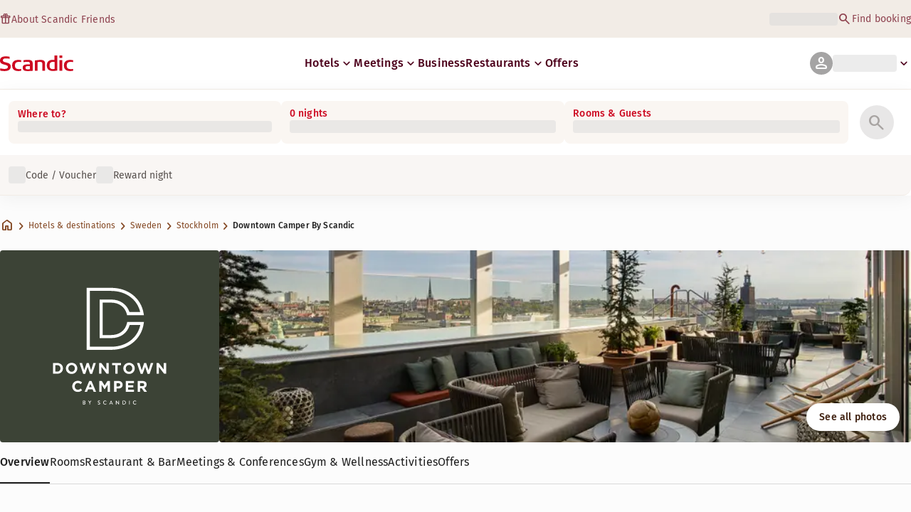

--- FILE ---
content_type: application/javascript; charset=UTF-8
request_url: https://www.scandichotels.com/_next/static/chunks/9fb40520a0f68701.js
body_size: 16360
content:
;!function(){try { var e="undefined"!=typeof globalThis?globalThis:"undefined"!=typeof global?global:"undefined"!=typeof window?window:"undefined"!=typeof self?self:{},n=(new e.Error).stack;n&&((e._debugIds|| (e._debugIds={}))[n]="7b645af9-5f3a-30ff-da2a-1e284b479cd7")}catch(e){}}();
(globalThis.TURBOPACK||(globalThis.TURBOPACK=[])).push(["object"==typeof document?document.currentScript:void 0,577621,e=>{e.v({autoScrollText:"marqueeText-module__Qf2sEq__autoScrollText",leftShadow:"marqueeText-module__Qf2sEq__leftShadow",marqueeText:"marqueeText-module__Qf2sEq__marqueeText",overflowing:"marqueeText-module__Qf2sEq__overflowing",rightShadow:"marqueeText-module__Qf2sEq__rightShadow",textWrapper:"marqueeText-module__Qf2sEq__textWrapper"})},892460,e=>{e.v({bookingCode:"campaignBanner-module__nhWwQq__bookingCode",campaignBanner:"campaignBanner-module__nhWwQq__campaignBanner",closeButton:"campaignBanner-module__nhWwQq__closeButton",content:"campaignBanner-module__nhWwQq__content",fakeLink:"campaignBanner-module__nhWwQq__fakeLink",innerContent:"campaignBanner-module__nhWwQq__innerContent",marquee:"campaignBanner-module__nhWwQq__marquee",marqueeText:"campaignBanner-module__nhWwQq__marqueeText",tag:"campaignBanner-module__nhWwQq__tag",text:"campaignBanner-module__nhWwQq__text",withBookingCode:"campaignBanner-module__nhWwQq__withBookingCode"})},97816,e=>{"use strict";function n(e){return e.replaceAll(/\/\/+/g,"/")}function t(e){return e.endsWith("/")?e.slice(0,-1):e}e.i(373092),e.s(["removeMultipleSlashes",()=>n,"removeTrailingSlash",()=>t])},804682,e=>{"use strict";var n=e.i(843476),t=e.i(522016),a=e.i(618566),r=e.i(271645),i=e.i(430482),o=e.i(39839),l=e.i(585025),u=e.i(775277),s=e.i(474549),d=e.i(465323),c=e.i(459997),m=e.i(582434),f=e.i(404085),g=e.i(225913),p=e.i(577621);function h({backgroundColor:e,children:t,className:a,textWrapperClassName:i,...o}){let l=(0,r.useRef)(null),[u,s]=(0,r.useState)({containerWidth:0,contentWidth:0,isOverflowing:!1});return(0,r.useEffect)(()=>{let e=l.current,n=e?.parentElement;if(!n)return;let t=new ResizeObserver(()=>{let t=e.clientWidth,a=e.scrollWidth,r=a>t;if(s({containerWidth:t,contentWidth:a,isOverflowing:r}),r&&t>0){let e=a-t;n.style.setProperty("--scroll-distance",`${e}px`),n.style.setProperty("--animation-duration",`${4e3+60*e}ms`)}});return t.observe(e),()=>t.disconnect()},[]),(0,n.jsx)("div",{className:(0,g.cx)(p.default.marqueeText,a),style:{"--marquee-background-color":e},...o,children:(0,n.jsx)("div",{ref:l,className:(0,g.cx)(p.default.textWrapper,i,{[p.default.overflowing]:u.isOverflowing}),children:t})})}var v=e.i(892460);function _({tag:e,text:t,link:a,bookingCode:r}){let o=(0,i.useIntl)();return(0,n.jsxs)(n.Fragment,{children:[(0,n.jsx)(f.Typography,{variant:"Tag/sm",children:(0,n.jsx)("span",{className:v.default.tag,children:e})}),(0,n.jsxs)(h,{backgroundColor:"var(--Surface-Brand-Primary-3-Default)",className:v.default.marquee,textWrapperClassName:v.default.marqueeText,children:[(0,n.jsx)(f.Typography,{variant:"Body/Supporting text (caption)/smRegular",children:(0,n.jsxs)("span",{className:v.default.text,children:[t,r?(0,n.jsx)(f.Typography,{variant:"Body/Supporting text (caption)/smBold",children:(0,n.jsxs)("span",{className:v.default.bookingCode,children:[(0,n.jsx)(m.MaterialIcon,{color:"CurrentColor",icon:"sell",size:16}),o.formatMessage({id:"campaignBanner.codeWithBookingCode",defaultMessage:[{type:0,value:"Code: "},{type:1,value:"bookingCode"}]},{bookingCode:r})]})}):null]})}),a?(0,n.jsx)(f.Typography,{variant:"Link/sm",children:(0,n.jsx)("span",{className:v.default.fakeLink,children:a.title||o.formatMessage({id:"common.readMore",defaultMessage:[{type:0,value:"Read more"}]})})}):null]})]})}function y({tag:e,text:t,link:a,bookingCode:r}){let o=(0,i.useIntl)();return r?(0,n.jsxs)("p",{children:[(0,n.jsx)(f.Typography,{variant:"Title/Overline/sm",children:(0,n.jsx)("span",{className:(0,g.cx)(v.default.tag,v.default.withBookingCode),children:e})}),(0,n.jsx)(f.Typography,{variant:"Body/Supporting text (caption)/smRegular",children:(0,n.jsxs)("span",{children:[(0,n.jsxs)(n.Fragment,{children:[" ∙ ",t," "]}),(0,n.jsx)(f.Typography,{variant:"Body/Supporting text (caption)/smBold",children:(0,n.jsxs)("span",{className:v.default.bookingCode,children:[o.formatMessage({id:"campaignBanner.codeWithBookingCode",defaultMessage:[{type:0,value:"Code: "},{type:1,value:"bookingCode"}]},{bookingCode:r}),(0,n.jsx)(m.MaterialIcon,{icon:"arrow_forward",color:"CurrentColor",size:16})]})})]})})]}):(0,n.jsxs)(n.Fragment,{children:[(0,n.jsx)(f.Typography,{variant:"Tag/sm",children:(0,n.jsx)("span",{className:v.default.tag,children:e})}),(0,n.jsxs)(h,{backgroundColor:"var(--Surface-Brand-Primary-3-Default)",className:v.default.marquee,textWrapperClassName:v.default.marqueeText,children:[(0,n.jsx)(f.Typography,{variant:"Body/Supporting text (caption)/smRegular",children:(0,n.jsx)("span",{children:t})}),a?(0,n.jsx)(f.Typography,{variant:"Link/sm",children:(0,n.jsx)("span",{className:v.default.fakeLink,children:a.title||o.formatMessage({id:"common.readMore",defaultMessage:[{type:0,value:"Read more"}]})})}):null]})]})}var b=e.i(128507),M=e.i(97816),x=e.i(373092);let w=["/hotelreservation/select-hotel/map","/hotelreservation/alternative-hotels/map","/hotelreservation/select-rate","/hotelreservation/details","/hotelreservation/booking-confirmation","/hotelreservation/my-stay","/hotelreservation/gla-payment-callback","/hotelreservation/payment-callback","/hotelreservation/get-booking"],j={routes:{[x.Lang.en]:[...w],[x.Lang.sv]:[...w],[x.Lang.no]:[...w],[x.Lang.fi]:[...w],[x.Lang.da]:[...w],[x.Lang.de]:[...w]}};function k(){let e,t=(0,c.default)(),m=(0,i.useIntl)(),f=(0,a.usePathname)(),g=(0,r.useRef)(null),p=(0,o.useMediaQuery)("(max-width: 767px)"),[h,x]=(0,r.useState)(new Set),[{data:w,isLoading:k},{data:S,isLoading:L}]=d.trpc.useQueries(e=>[e.contentstack.base.siteConfig({lang:t},{refetchInterval:6e4}),e.contentstack.base.sitewideCampaignBanner.get({lang:t},{refetchInterval:36e4})]),E=f===S?.link?.url,T=w?.sitewideAlert?.type||null,C=(e=(0,M.removeTrailingSlash)((0,M.removeMultipleSlashes)(f)),!(j.routes[t].some(n=>{let a=(0,M.removeTrailingSlash)((0,M.removeMultipleSlashes)(`/${t}${n}`));return e.startsWith(a)})||T===b.AlertTypeEnum.Alarm||h.has(f))),O=!k&&!L&&!!S&&C,I=(0,r.useCallback)(e=>{if(e){let n=new ResizeObserver((0,l.debounce)(([e])=>{let n=e.contentRect.height;document.documentElement.style.setProperty("--campaign-banner-height",`${n}px`)},100));return n.observe(e),()=>{e&&n.unobserve(e),n.disconnect()}}},[]);return((0,r.useEffect)(()=>{O||document.documentElement.style.removeProperty("--campaign-banner-height")},[O]),O)?(0,n.jsx)("div",{className:v.default.campaignBanner,ref:e=>(g.current=e,I(e)),children:(0,n.jsxs)("div",{className:v.default.content,children:[(0,n.jsx)(N,{link:E?null:S.link,tag:S.tag,children:p?(0,n.jsx)(y,{tag:S.tag,text:S.text,link:E?null:S.link,bookingCode:S.booking_code}):(0,n.jsx)(_,{tag:S.tag,text:S.text,link:E?null:S.link,bookingCode:S.booking_code})}),(0,n.jsx)(u.IconButton,{className:v.default.closeButton,variant:"Muted",onPress:function(){(0,s.trackClick)(`${S?.tag} close`),x(e=>new Set(e).add(f))},"aria-label":m.formatMessage({id:"campaignBanner.dismissBanner",defaultMessage:[{type:0,value:"Dismiss banner"}]}),iconName:"close"})]})}):null}function N({link:e,children:a,tag:r}){return e?(0,n.jsx)(t.default,{href:e.url,className:v.default.innerContent,onClick:()=>(0,s.trackClick)(`${r} campaign banner`),children:a}):(0,n.jsx)("div",{className:v.default.innerContent,children:a})}e.s(["default",()=>k],804682)},316148,e=>{"use strict";var n=e.i(843476),t=e.i(618566),a=e.i(3303),r=e.i(271645),i=e.i(373092),o=e.i(97816);let l={[i.Lang.en]:["/customer-service","/scandic-friends","/hotels"],[i.Lang.sv]:["/kundservice","/scandic-friends","/hotell"],[i.Lang.no]:[],[i.Lang.fi]:[],[i.Lang.da]:[],[i.Lang.de]:[]},u=[{key:"view",value:"map"}],s={[i.Lang.en]:["/hotels/scandic-berlin-potsdamer-platz","/hotels/scandic-berlin-kurfurstendamm","/hotels/scandic-hamburg-emporio"],[i.Lang.sv]:["/hotell/scandic-berlin-potsdamer-platz","/hotell/scandic-berlin-kurfurstendamm","/hotell/scandic-hamburg-emporio"],[i.Lang.no]:[],[i.Lang.fi]:[],[i.Lang.da]:[],[i.Lang.de]:[]};var d=e.i(459997);function c({liveLangs:e}){var c,m,f;let g,p,h,v=(0,d.default)(),_=(0,t.usePathname)(),y=(0,t.useSearchParams)(),b=e.includes(v)&&(c=_,m=y,f=v,g=(0,o.removeTrailingSlash)((0,o.removeMultipleSlashes)(c)),p=l[f].some(e=>{let n=(0,o.removeTrailingSlash)((0,o.removeMultipleSlashes)(`/${f}${e}`));return g.startsWith(n)}),h=g===`/${f}`,!(!p&&!h||s[f].some(e=>g===(0,o.removeTrailingSlash)((0,o.removeMultipleSlashes)(`/${f}${e}`)))||m&&u.some(({key:e,value:n})=>m.get(e)===n))&&!0),M=function(e){switch(e){case i.Lang.sv:return"6008f930-ad4f-4fd2-8d7e-b58e65afe123";case i.Lang.no:case i.Lang.da:case i.Lang.fi:case i.Lang.de:case i.Lang.en:default:return"910bd27a-7472-43a1-bcfc-955b41adc3e7"}}(v);return(0,r.useEffect)(()=>{window.kindlyOptions={position:{bottom:"130px",right:"20px"}}},[]),(0,r.useEffect)(()=>{b?document.documentElement.style.removeProperty("--chatbot-z-index"):document.documentElement.style.setProperty("--chatbot-z-index","-1"),window.kindlyChat&&(b?window.kindlyChat.showBubble():(window.kindlyChat.closeChat(),window.kindlyChat.hideBubble()))},[b]),(0,n.jsx)(a.default,{id:"kindly-chat",src:"https://chat.kindlycdn.com/kindly-chat.js","data-bot-key":M,"data-shadow-dom":!0,"data-bubble-hidden":!b,"data-language":v,defer:!0})}e.s(["ChatbotClient",()=>c],316148)},647324,e=>{e.v({development:"index-module__9nIN7W__development",environmentWatermark:"index-module__9nIN7W__environmentWatermark",preprod:"index-module__9nIN7W__preprod",stage:"index-module__9nIN7W__stage",test:"index-module__9nIN7W__test"})},848672,e=>{"use strict";var n=e.i(843476),t=e.i(225913),a=e.i(840572),r=e.i(647324);let i=(0,t.cva)(r.default.environmentWatermark,{variants:{environment:{"pre-prod":r.default.preprod,stage:r.default.stage,test:r.default.test,development:r.default.development}}}),o=["pre-prod","stage","test","development"];function l(){if(!a.env.NEXT_PUBLIC_SENTRY_ENVIRONMENT||0===a.env.NEXT_PUBLIC_SENTRY_ENVIRONMENT.localeCompare("production"))return null;let{environment:e,name:t}=function(){let e=o.find(e=>0===e.localeCompare(a.env.NEXT_PUBLIC_SENTRY_ENVIRONMENT))??"test",n=window.location.hostname;if("localhost"===n)return{name:"development",environment:e};if(n?.endsWith("netlify.app")){let t=n.includes("--")?n.split("--").at(0):null;if(t)return{name:`${t.slice(0,10)}`,environment:e}}return{name:e,environment:e}}(),r=[e];return a.env.NEXT_PUBLIC_RELEASE_TAG?r.push(`[${a.env.NEXT_PUBLIC_RELEASE_TAG}]`):t!==e&&r.push(`(${t})`),(0,n.jsx)("div",{className:i({environment:e}),children:(0,n.jsx)("span",{children:r.join(" ")})})}e.s(["EnvironmentWatermark",()=>l])},484705,267213,e=>{"use strict";var n,t=e.i(606368),a=e.i(806344),r=((n={}).HamburgerMenu="hamburgerMenu",n.MyPagesMobileMenu="myPagesMobileMenu",n.MyPagesMenu="myPagesMenu",n.HeaderLanguageSwitcher="headerLanguageSwitcher",n.HeaderLanguageSwitcherMobile="headerLanguageSwitcherMobile",n.FooterLanguageSwitcher="footerLanguageSwitcher",n);e.s(["DropdownTypeEnum",()=>r],267213);let i=(0,a.create)(e=>({isHamburgerMenuOpen:!1,isMyPagesMobileMenuOpen:!1,isMyPagesMenuOpen:!1,isHeaderLanguageSwitcherOpen:!1,isHeaderLanguageSwitcherMobileOpen:!1,isFooterLanguageSwitcherOpen:!1,openMegaMenu:!1,toggleMegaMenu:n=>e((0,t.produce)(e=>{e.openMegaMenu===n?e.openMegaMenu=!1:e.openMegaMenu=n,e.isMyPagesMobileMenuOpen=!1,e.isMyPagesMenuOpen=!1,e.isHeaderLanguageSwitcherOpen=!1,e.isHeaderLanguageSwitcherMobileOpen=!1,e.isFooterLanguageSwitcherOpen=!1})),toggleDropdown:n=>e((0,t.produce)(e=>{let t=e.isMyPagesMenuOpen||e.isHeaderLanguageSwitcherMobileOpen||e.isFooterLanguageSwitcherOpen||!!e.openMegaMenu;switch(n){case r.HamburgerMenu:e.isHamburgerMenuOpen?t?(e.isMyPagesMobileMenuOpen=!1,e.isHeaderLanguageSwitcherMobileOpen=!1,e.isFooterLanguageSwitcherOpen=!1,e.openMegaMenu=!1):e.isHamburgerMenuOpen=!1:e.isMyPagesMobileMenuOpen?e.isMyPagesMobileMenuOpen=!1:e.isHamburgerMenuOpen=!0;break;case r.MyPagesMobileMenu:e.isMyPagesMobileMenuOpen=!e.isMyPagesMobileMenuOpen,e.isHamburgerMenuOpen=!1,e.isMyPagesMenuOpen=!1,e.isHeaderLanguageSwitcherOpen=!1,e.isHeaderLanguageSwitcherMobileOpen=!1,e.isFooterLanguageSwitcherOpen=!1,e.openMegaMenu=!1;break;case r.MyPagesMenu:e.isMyPagesMenuOpen=!e.isMyPagesMenuOpen,e.isHamburgerMenuOpen=!1,e.isMyPagesMobileMenuOpen=!1,e.isHeaderLanguageSwitcherOpen=!1,e.isHeaderLanguageSwitcherMobileOpen=!1,e.isFooterLanguageSwitcherOpen=!1,e.openMegaMenu=!1;break;case r.HeaderLanguageSwitcher:e.isHeaderLanguageSwitcherOpen=!e.isHeaderLanguageSwitcherOpen,e.isHamburgerMenuOpen=!1,e.isMyPagesMobileMenuOpen=!1,e.isMyPagesMenuOpen=!1,e.isHeaderLanguageSwitcherMobileOpen=!1,e.isFooterLanguageSwitcherOpen=!1,e.openMegaMenu=!1;break;case r.HeaderLanguageSwitcherMobile:e.isHeaderLanguageSwitcherMobileOpen&&(e.isHamburgerMenuOpen=!1),e.isHeaderLanguageSwitcherMobileOpen=!e.isHeaderLanguageSwitcherMobileOpen,e.isMyPagesMobileMenuOpen=!1,e.isMyPagesMenuOpen=!1,e.isHeaderLanguageSwitcherOpen=!1,e.isFooterLanguageSwitcherOpen=!1,e.openMegaMenu=!1;break;case r.FooterLanguageSwitcher:e.isFooterLanguageSwitcherOpen=!e.isFooterLanguageSwitcherOpen,e.isHamburgerMenuOpen=!1,e.isMyPagesMobileMenuOpen=!1,e.isMyPagesMenuOpen=!1,e.isHeaderLanguageSwitcherOpen=!1,e.isHeaderLanguageSwitcherMobileOpen=!1,e.openMegaMenu=!1,e.isFooterLanguageSwitcherOpen?document.body.classList.add("overflow-hidden"):document.body.classList.remove("overflow-hidden")}}))}));e.s(["default",0,i],484705)},706413,997169,e=>{"use strict";e.i(247167);var n,t,a,r,i=e.i(915874),o=e.i(931067),l=e.i(271645),u="data-focus-lock",s="data-focus-lock-disabled";function d(e,n){return"function"==typeof e?e(n):e&&(e.current=n),e}var c="undefined"!=typeof window?l.useLayoutEffect:l.useEffect,m=new WeakMap,f={width:"1px",height:"0px",padding:0,overflow:"hidden",position:"fixed",top:"1px",left:"1px"},g=e.i(290571);function p(e){return e}function h(e,n){void 0===n&&(n=p);var t=[],a=!1;return{read:function(){if(a)throw Error("Sidecar: could not `read` from an `assigned` medium. `read` could be used only with `useMedium`.");return t.length?t[t.length-1]:e},useMedium:function(e){var r=n(e,a);return t.push(r),function(){t=t.filter(function(e){return e!==r})}},assignSyncMedium:function(e){for(a=!0;t.length;){var n=t;t=[],n.forEach(e)}t={push:function(n){return e(n)},filter:function(){return t}}},assignMedium:function(e){a=!0;var n=[];if(t.length){var r=t;t=[],r.forEach(e),n=t}var i=function(){var t=n;n=[],t.forEach(e)},o=function(){return Promise.resolve().then(i)};o(),t={push:function(e){n.push(e),o()},filter:function(e){return n=n.filter(e),t}}}}}function v(e,n){return void 0===n&&(n=p),h(e,n)}var _=v({},function(e){return{target:e.target,currentTarget:e.currentTarget}}),y=v(),b=v(),M=(n={async:!0,ssr:"undefined"!=typeof document},(t=h(null)).options=(0,g.__assign)({async:!0,ssr:!1},n),t),x=(0,l.createContext)(void 0),w=[],j=(0,l.forwardRef)(function(e,n){var t,a,r,i,g,p=(0,l.useState)(),h=p[0],v=p[1],b=(0,l.useRef)(),j=(0,l.useRef)(!1),k=(0,l.useRef)(null),N=(0,l.useState)({})[1],S=e.children,L=e.disabled,E=void 0!==L&&L,T=e.noFocusGuards,C=void 0!==T&&T,O=e.persistentFocus,I=e.crossFrame,P=e.autoFocus,B=(e.allowTextSelection,e.group),W=e.className,F=e.whiteList,q=e.hasPositiveIndices,H=e.shards,A=void 0===H?w:H,D=e.as,R=e.lockProps,z=e.sideCar,$=e.returnFocus,U=void 0!==$&&$,G=e.focusOptions,Q=e.onActivation,V=e.onDeactivation,K=(0,l.useState)({})[0],Y=(0,l.useCallback)(function(e){var n=e.captureFocusRestore;if(!k.current){var t,a=null==(t=document)?void 0:t.activeElement;k.current=a,a!==document.body&&(k.current=n(a))}b.current&&Q&&Q(b.current),j.current=!0,N()},[Q]),J=(0,l.useCallback)(function(){j.current=!1,V&&V(b.current),N()},[V]),X=(0,l.useCallback)(function(e){var n=k.current;if(n){var t=("function"==typeof n?n():n)||document.body,a="function"==typeof U?U(t):U;if(a){var r="object"==typeof a?a:void 0;k.current=null,e?Promise.resolve().then(function(){return t.focus(r)}):t.focus(r)}}},[U]),Z=(0,l.useCallback)(function(e){j.current&&_.useMedium(e)},[]),ee=y.useMedium,en=(0,l.useCallback)(function(e){b.current!==e&&(b.current=e,v(e))},[]),et=(0,o.default)(((g={})[s]=E&&"disabled",g[u]=B,g),void 0===R?{}:R),ea=!0!==C,er=ea&&"tail"!==C,ei=(t=[n,en],a=function(e){return t.forEach(function(n){return d(n,e)})},(r=(0,l.useState)(function(){return{value:null,callback:a,facade:{get current(){return r.value},set current(value){var e=r.value;e!==value&&(r.value=value,r.callback(value,e))}}}})[0]).callback=a,i=r.facade,c(function(){var e=m.get(i);if(e){var n=new Set(e),a=new Set(t),r=i.current;n.forEach(function(e){a.has(e)||d(e,null)}),a.forEach(function(e){n.has(e)||d(e,r)})}m.set(i,t)},[t]),i),eo=(0,l.useMemo)(function(){return{observed:b,shards:A,enabled:!E,active:j.current}},[E,j.current,A,h]);return l.default.createElement(l.Fragment,null,ea&&[l.default.createElement("div",{key:"guard-first","data-focus-guard":!0,tabIndex:E?-1:0,style:f}),q?l.default.createElement("div",{key:"guard-nearest","data-focus-guard":!0,tabIndex:E?-1:1,style:f}):null],!E&&l.default.createElement(z,{id:K,sideCar:M,observed:h,disabled:E,persistentFocus:void 0!==O&&O,crossFrame:void 0===I||I,autoFocus:void 0===P||P,whiteList:F,shards:A,onActivation:Y,onDeactivation:J,returnFocus:X,focusOptions:G,noFocusGuards:C}),l.default.createElement(void 0===D?"div":D,(0,o.default)({ref:ei},et,{className:W,onBlur:ee,onFocus:Z}),l.default.createElement(x.Provider,{value:eo},S)),er&&l.default.createElement("div",{"data-focus-guard":!0,tabIndex:E?-1:0,style:f}))});j.propTypes={};var k=e.i(954402);function N(e){return(N="function"==typeof Symbol&&"symbol"==typeof Symbol.iterator?function(e){return typeof e}:function(e){return e&&"function"==typeof Symbol&&e.constructor===Symbol&&e!==Symbol.prototype?"symbol":typeof e})(e)}var S=function(e,n){e&&("focus"in e&&e.focus(n),"contentWindow"in e&&e.contentWindow&&e.contentWindow.focus())},L=function(e){if(e.nodeType!==Node.ELEMENT_NODE)return!1;var n=window.getComputedStyle(e,null);return!!n&&!!n.getPropertyValue&&("none"===n.getPropertyValue("display")||"hidden"===n.getPropertyValue("visibility"))},E=function(e){return e.parentNode&&e.parentNode.nodeType===Node.DOCUMENT_FRAGMENT_NODE?e.parentNode.host:e.parentNode},T=function(e){return e===document||e&&e.nodeType===Node.DOCUMENT_NODE},C=function(e,n){var t,a,r=e.get(n);if(void 0!==r)return r;var i=(t=n,a=C.bind(void 0,e),!t||T(t)||!L(t)&&!t.hasAttribute("inert")&&a(E(t)));return e.set(n,i),i},O=function(e,n){var t,a=e.get(n);if(void 0!==a)return a;var r=(t=O.bind(void 0,e),!n||!!T(n)||!!W(n)&&t(E(n)));return e.set(n,r),r},I=function(e){return e.dataset},P=function(e){return"INPUT"===e.tagName},B=function(e){return P(e)&&"radio"===e.type},W=function(e){return![!0,"true",""].includes(e.getAttribute("data-no-autofocus"))},F=function(e){var n;return!!(e&&(null==(n=I(e))?void 0:n.focusGuard))},q=function(e){return!F(e)},H=function(e){return!!e},A=function(e,n){if(B(e)&&e.name)return n.filter(B).filter(function(n){return n.name===e.name}).filter(function(e){return e.checked})[0]||e;return e},D=function(e){var n=new Set;return e.forEach(function(t){return n.add(A(t,e))}),e.filter(function(e){return n.has(e)})},R=function(e){return e[0]&&e.length>1?A(e[0],e):e[0]},z=function(e,n){return e.indexOf(A(n,e))},$="NEW_FOCUS",U=function(e,n,t,a,r){var i=e.length,o=e[0],l=e[i-1],u=F(a);if(!(a&&e.indexOf(a)>=0)){var s=void 0!==a?t.indexOf(a):-1,d=r?t.indexOf(r):s,c=r?e.indexOf(r):-1;if(-1===s)return -1!==c?c:$;if(-1===c)return $;var m=s-d,f=t.indexOf(o),g=t.indexOf(l),p=D(t),h=void 0!==a?p.indexOf(a):-1,v=r?p.indexOf(r):h,_=p.filter(function(e){return e.tabIndex>=0}),y=void 0!==a?_.indexOf(a):-1,b=r?_.indexOf(r):y;if(!m&&c>=0||0===n.length)return c;var M=z(e,n[0]),x=z(e,n[n.length-1]);if(s<=f&&u&&Math.abs(m)>1)return x;if(s>=g&&u&&Math.abs(m)>1)return M;if(m&&Math.abs(y>=0&&b>=0?b-y:v-h)>1)return c;if(s<=f)return x;if(s>g)return M;if(m)return Math.abs(m)>1?c:(i+c+m)%i}},G=function(e){for(var n=Array(e.length),t=0;t<e.length;++t)n[t]=e[t];return n},Q=function(e){return Array.isArray(e)?e:[e]},V=function(e){return Array.isArray(e)?e[0]:e},K=function(e,n){var t=Math.max(0,e.tabIndex),a=Math.max(0,n.tabIndex),r=t-a,i=e.index-n.index;if(r){if(!t)return 1;if(!a)return -1}return r||i},Y=function(e,n,t){return G(e).map(function(e,n){var a=e.tabIndex<0&&!e.hasAttribute("tabindex")?0:e.tabIndex;return{node:e,index:n,tabIndex:t&&-1===a?(e.dataset||{}).focusGuard?0:-1:a}}).filter(function(e){return!n||e.tabIndex>=0}).sort(K)},J="button:enabled,select:enabled,textarea:enabled,input:enabled,a[href],area[href],summary,iframe,object,embed,audio[controls],video[controls],[tabindex],[contenteditable],[autofocus]",X="".concat(J,", [data-focus-guard]"),Z=function(e,n){return G((e.shadowRoot||e).children).reduce(function(e,t){return e.concat(t.matches(n?X:J)?[t]:[],Z(t))},[])},ee=function(e,n){var t;return e instanceof HTMLIFrameElement&&(null==(t=e.contentDocument)?void 0:t.body)?en([e.contentDocument.body],n):[e]},en=function(e,n){return e.reduce(function(e,t){var a,r=Z(t,n),i=(a=[]).concat.apply(a,r.map(function(e){return ee(e,n)}));return e.concat(i,t.parentNode?G(t.parentNode.querySelectorAll(J)).filter(function(e){return e===t}):[])},[])},et=function(e,n){return G(e).filter(function(e){return C(n,e)}).filter(function(e){var n;return!((P(n=e)||"BUTTON"===n.tagName)&&("hidden"===n.type||n.disabled))})},ea=function(e,n){return void 0===n&&(n=new Map),G(e).filter(function(e){return O(n,e)})},er=function(e,n,t){return Y(et(en(e,t),n),!0,t)},ei=function(e,n){return Y(et(en(e),n),!1)},eo=function(e,n){return e.shadowRoot?eo(e.shadowRoot,n):!!(void 0!==Object.getPrototypeOf(e).contains&&Object.getPrototypeOf(e).contains.call(e,n))||G(e.children).some(function(e){var t;if(e instanceof HTMLIFrameElement){var a=null==(t=e.contentDocument)?void 0:t.body;return!!a&&eo(a,n)}return eo(e,n)})},el=function(e){for(var n=new Set,t=e.length,a=0;a<t;a+=1)for(var r=a+1;r<t;r+=1){var i=e[a].compareDocumentPosition(e[r]);(i&Node.DOCUMENT_POSITION_CONTAINED_BY)>0&&n.add(r),(i&Node.DOCUMENT_POSITION_CONTAINS)>0&&n.add(a)}return e.filter(function(e,t){return!n.has(t)})},eu=function(e){return e.parentNode?eu(e.parentNode):e},es=function(e){return Q(e).filter(Boolean).reduce(function(e,n){var t=n.getAttribute(u);return e.push.apply(e,t?el(G(eu(n).querySelectorAll("[".concat(u,'="').concat(t,'"]:not([').concat(s,'="disabled"])')))):[n]),e},[])},ed=function(e,n,t){var a=ea(e.map(function(e){return e.node}).filter(function(e){var n,a=null==(n=I(e))?void 0:n.autofocus;return e.autofocus||void 0!==a&&"false"!==a||t.indexOf(e)>=0}));return a&&a.length?R(a):R(ea(n))},ec=function(e){try{return e()}catch(e){return}},em=function(e){if(void 0===e&&(e=document),e&&e.activeElement){var n=e.activeElement;return n.shadowRoot?em(n.shadowRoot):n instanceof HTMLIFrameElement&&ec(function(){return n.contentWindow.document})?em(n.contentWindow.document):n}},ef=function(e,n){return void 0===n&&(n=[]),n.push(e),e.parentNode&&ef(e.parentNode.host||e.parentNode,n),n},eg=function(e,n){for(var t=ef(e),a=ef(n),r=0;r<t.length;r+=1){var i=t[r];if(a.indexOf(i)>=0)return i}return!1},ep=function(e,n,t){var a=Q(e),r=Q(n),i=a[0],o=!1;return r.filter(Boolean).forEach(function(e){o=eg(o||e,e)||o,t.filter(Boolean).forEach(function(e){var n=eg(i,e);n&&(o=!o||eo(n,o)?n:eg(n,o))})}),o},eh=function(e,n){return e.reduce(function(e,t){var a,r;return e.concat((a=t,r=n,et(G(a.querySelectorAll("[".concat("data-autofocus-inside","]"))).map(function(e){return en([e])}).reduce(function(e,n){return e.concat(n)},[]),r)))},[])},ev=function(e,n){var t=new Map;return n.forEach(function(e){return t.set(e.node,e)}),e.map(function(e){return t.get(e)}).filter(H)},e_=function(e,n){var t=em(Q(e).length>0?document:V(e).ownerDocument),a=es(e).filter(q),r=ep(t||e,e,a),i=new Map,o=ei(a,i),l=o.filter(function(e){return q(e.node)});if(l[0]){var u=ei([r],i).map(function(e){return e.node}),s=ev(u,l),d=s.map(function(e){return e.node}),c=s.filter(function(e){return e.tabIndex>=0}).map(function(e){return e.node}),m=U(d,c,u,t,n);if(m===$){var f=ed(o,c,eh(a,i))||ed(o,d,eh(a,i));return f?{node:f}:void console.warn("focus-lock: cannot find any node to move focus into")}return void 0===m?m:s[m]}},ey=0,eb=!1,eM=function(e,n,t){void 0===t&&(t={});var a=e_(e,n);if(!eb&&a){if(ey>2){console.error("FocusLock: focus-fighting detected. Only one focus management system could be active. See https://github.com/theKashey/focus-lock/#focus-fighting"),eb=!0,setTimeout(function(){eb=!1},1);return}ey++,S(a.node,t.focusOptions),ey--}},ex=function(e,n){return void 0===n&&(n=em(V(e).ownerDocument)),!!n&&(!n.dataset||!n.dataset.focusGuard)&&es(e).some(function(e){var t;return eo(e,n)||(t=n,!!G(e.querySelectorAll("iframe")).some(function(e){return e===t}))})},ew=function(e){void 0===e&&(e=document);var n=em(e);return!!n&&G(e.querySelectorAll("[".concat("data-no-focus-lock","]"))).some(function(e){return eo(e,n)})},ej=function(e){var n=es(e).filter(q),t=Y(en([ep(e,e,n)],!0),!0,!0),a=en(n,!1);return t.map(function(e){var n=e.node;return{node:n,index:e.index,lockItem:a.indexOf(n)>=0,guard:F(n)}})},ek=function(e,n,t){if(!e||!n)return console.error("no element or scope given"),{};var a=Q(n);if(a.every(function(n){return!eo(n,e)}))return console.error("Active element is not contained in the scope"),{};var r=t?er(a,new Map):ei(a,new Map),i=r.findIndex(function(n){return n.node===e});if(-1!==i)return{prev:r[i-1],next:r[i+1],first:r[0],last:r[r.length-1]}},eN=function(e,n){var t=n?er(Q(e),new Map):ei(Q(e),new Map);return{first:t[0],last:t[t.length-1]}},eS=function(e,n,t){void 0===n&&(n={});var a,r=(a=n,Object.assign({scope:document.body,cycle:!0,onlyTabbable:!0},a)),i=ek(e,r.scope,r.onlyTabbable);if(i){var o=t(i,r.cycle);o&&S(o.node,r.focusOptions)}},eL=function(e,n,t){var a,r=eN(e,null==(a=n.onlyTabbable)||a)[t];r&&S(r.node,n.focusOptions)};function eE(e){if(!e)return null;if("undefined"==typeof WeakRef)return function(){return e||null};var n=e?new WeakRef(e):null;return function(){return(null==n?void 0:n.deref())||null}}var eT=function(e){if(!e)return null;for(var n=[],t=e;t&&t!==document.body;)n.push({current:eE(t),parent:eE(t.parentElement),left:eE(t.previousElementSibling),right:eE(t.nextElementSibling)}),t=t.parentElement;return{element:eE(e),stack:n,ownerDocument:e.ownerDocument}},eC=function(e){if(e)for(var n,t,a,r,i,o=e.stack,l=e.ownerDocument,u=new Map,s=0;s<o.length;s++){var d=o[s],c=null==(n=d.parent)?void 0:n.call(d);if(c&&l.contains(c)){for(var m=null==(t=d.left)?void 0:t.call(d),f=d.current(),g=c.contains(f)?f:void 0,p=null==(a=d.right)?void 0:a.call(d),h=er([c],u),v=null!=(i=null!=(r=null!=g?g:null==m?void 0:m.nextElementSibling)?r:p)?i:m;v;){for(var _=0;_<h.length;_++){var y=h[_];if(null==v?void 0:v.contains(y.node))return y.node}v=v.nextElementSibling}if(h.length)return h[0].node}}},eO=function(e){var n=eT(e);return function(){return eC(n)}};function eI(e){setTimeout(e,1)}var eP=function(e){return e&&"current"in e?e.current:e},eB=function(){return document&&document.activeElement===document.body},eW=null,eF=null,eq=function(){return null},eH=null,eA=!1,eD=!1,eR=function(e,n){eH={observerNode:e,portaledElement:n}};function ez(e,n,t,a){var r=null,i=e;do{var o=a[i];if(o.guard)o.node.dataset.focusAutoGuard&&(r=o);else if(o.lockItem){if(i!==e)return;r=null}else break}while((i+=t)!==n)r&&(r.node.tabIndex=0)}var e$=function(e){return ei(e,new Map)},eU=function(){var e=!1;if(eW){var n=eW,t=n.observed,a=n.persistentFocus,r=n.autoFocus,i=n.shards,o=n.crossFrame,l=n.focusOptions,u=n.noFocusGuards,s=t||eH&&eH.portaledElement;if(eB()&&eF&&eF!==document.body&&(!document.body.contains(eF)||!e$([(m=eF).parentNode]).some(function(e){return e.node===m}))){var d=eq();d&&d.focus()}var c=document&&document.activeElement;if(s){var m,f=[s].concat(i.map(eP).filter(Boolean));if((!c||(eW.whiteList||function(){return!0})(c))&&(a||function(){if(!(o?!!eA:"meanwhile"===eA)||!u||!eF||eD)return!1;var e=e$(f),n=e.findIndex(function(e){return e.node===eF});return 0===n||n===e.length-1}()||!(eB()||ew())||!eF&&r)&&(s&&!(ex(f)||c&&f.some(function(e){return function e(n,t,a){return t&&(t.host===n&&(!t.activeElement||a.contains(t.activeElement))||t.parentNode&&e(n,t.parentNode,a))}(c,e,e)})||eH&&eH.portaledElement===c)&&(document&&!eF&&c&&!r?(c.blur&&c.blur(),document.body.focus()):(e=eM(f,eF,{focusOptions:l}),eH={})),(eF=document&&document.activeElement)!==document.body&&(eq=eO(eF)),eA=!1),document&&c!==document.activeElement&&document.querySelector("[data-focus-auto-guard]")){var g=document&&document.activeElement,p=ej(f),h=p.map(function(e){return e.node}).indexOf(g);h>-1&&(p.filter(function(e){var n=e.guard,t=e.node;return n&&t.dataset.focusAutoGuard}).forEach(function(e){return e.node.removeAttribute("tabIndex")}),ez(h,p.length,1,p),ez(h,-1,-1,p))}}}return e},eG=function(e){eU()&&e&&(e.stopPropagation(),e.preventDefault())},eQ=function(){return eI(eU)},eV=function(){eD=!0},eK=function(){eD=!1,eA="just",eI(function(){eA="meanwhile"})},eY=function(){document.addEventListener("focusin",eG),document.addEventListener("focusout",eQ),window.addEventListener("focus",eV),window.addEventListener("blur",eK)},eJ=function(){document.removeEventListener("focusin",eG),document.removeEventListener("focusout",eQ),window.removeEventListener("focus",eV),window.removeEventListener("blur",eK)},eX={moveFocusInside:eM,focusInside:ex,focusNextElement:function(e,n){void 0===n&&(n={}),eS(e,n,function(e,n){var t=e.next,a=e.first;return t||n&&a})},focusPrevElement:function(e,n){void 0===n&&(n={}),eS(e,n,function(e,n){var t=e.prev,a=e.last;return t||n&&a})},focusFirstElement:function(e,n){void 0===n&&(n={}),eL(e,n,"first")},focusLastElement:function(e,n){void 0===n&&(n={}),eL(e,n,"last")},captureFocusRestore:eO};_.assignSyncMedium(function(e){var n=e.target,t=e.currentTarget;t.contains(n)||eR(t,n)}),y.assignMedium(eQ),b.assignMedium(function(e){return e(eX)});let eZ=(a=function(e){return e.filter(function(e){return!e.disabled})},r=function(e){var n=e.slice(-1)[0];n&&!eW&&eY();var t=eW,a=t&&n&&n.id===t.id;eW=n,t&&!a&&(t.onDeactivation(),e.filter(function(e){return e.id===t.id}).length||t.returnFocus(!n)),n?(eF=null,a&&t.observed===n.observed||n.onActivation(eX),eU(!0),eI(eU)):(eJ(),eF=null)},function(e){var n,t,i,o,u,s=[];function d(){r(u=a(s.map(function(e){return e.props})))}var c=function(n){function t(){return n.apply(this,arguments)||this}(0,k.default)(t,n),t.peek=function(){return u};var a=t.prototype;return a.componentDidMount=function(){s.push(this),d()},a.componentDidUpdate=function(){d()},a.componentWillUnmount=function(){var e=s.indexOf(this);s.splice(e,1),d()},a.render=function(){return l.default.createElement(e,this.props)},t}(l.PureComponent);return n=c,t="displayName",i="SideEffect("+(e.displayName||e.name||"Component")+")",(o=function(e,n){if("object"!=N(e)||!e)return e;var t=e[Symbol.toPrimitive];if(void 0!==t){var a=t.call(e,n||"default");if("object"!=N(a))return a;throw TypeError("@@toPrimitive must return a primitive value.")}return("string"===n?String:Number)(e)}(t,"string"),(t="symbol"==N(o)?o:o+"")in n)?Object.defineProperty(n,t,{value:i,enumerable:!0,configurable:!0,writable:!0}):n[t]=i,c})(function(){return null});var e0=(0,l.forwardRef)(function(e,n){return l.default.createElement(j,(0,o.default)({sideCar:eZ,ref:n},e))}),e1=j.propTypes||{};function e4(e,n,t){(0,l.useEffect)(()=>{function a(a){let r=a.target;e.current&&r&&!e.current.contains(r)&&n&&t()}return n&&document.addEventListener("click",a),()=>{document.removeEventListener("click",a)}},[e,n,t])}e1.sideCar,(0,i.default)(e1,["sideCar"]),e0.propTypes={},e.s(["default",0,e0],706413),e.s(["default",()=>e4],997169)},155450,e=>{e.v({backButton:"languageSwitcherContainer-module__Mz9Noa__backButton",backWrapper:"languageSwitcherContainer-module__Mz9Noa__backWrapper",bar:"languageSwitcherContainer-module__Mz9Noa__bar",closeButton:"languageSwitcherContainer-module__Mz9Noa__closeButton",closeWrapper:"languageSwitcherContainer-module__Mz9Noa__closeWrapper"})},728096,e=>{e.v({backButton:"languageSwitcherContent-module__c4lI2W__backButton",backWrapper:"languageSwitcherContent-module__c4lI2W__backWrapper",languageWrapper:"languageSwitcherContent-module__c4lI2W__languageWrapper",link:"languageSwitcherContent-module__c4lI2W__link",list:"languageSwitcherContent-module__c4lI2W__list",subtitle:"languageSwitcherContent-module__c4lI2W__subtitle"})},829239,e=>{e.v({button:"languageSwitcher-module__kHxf0q__button",buttonText:"languageSwitcher-module__kHxf0q__buttonText",chevron:"languageSwitcher-module__kHxf0q__chevron",dropdown:"languageSwitcher-module__kHxf0q__dropdown",footer:"languageSwitcher-module__kHxf0q__footer",header:"languageSwitcher-module__kHxf0q__header",isExpanded:"languageSwitcher-module__kHxf0q__isExpanded",languageSwitcher:"languageSwitcher-module__kHxf0q__languageSwitcher"})},989035,e=>{"use strict";var n,t=e.i(843476),a=e.i(618566),r=e.i(271645),i=e.i(706413),o=e.i(430482),l=e.i(373092),u=e.i(582434),s=e.i(383810),d=e.i(404085),c=e.i(355466),m=e.i(465323),f=e.i(484705),g=e.i(997169),p=e.i(670600),h=e.i(459997),v=e.i(342686),_=e.i(155450),y=e.i(267213),b=((n={}).MobileHeader="mobileHeader",n.DesktopHeader="desktopHeader",n.Footer="footer",n);function M({children:e,type:n}){let{toggleDropdown:a}=(0,f.default)(),r=(0,o.useIntl)(),i=n===b.Footer,l=n===b.MobileHeader,s=i?y.DropdownTypeEnum.FooterLanguageSwitcher:y.DropdownTypeEnum.HamburgerMenu;return(0,t.jsxs)("div",{children:[l?(0,t.jsx)("div",{className:_.default.backWrapper,children:(0,t.jsxs)("button",{type:"button",className:_.default.backButton,onClick:()=>a(s),children:[(0,t.jsx)(u.MaterialIcon,{icon:"chevron_left",color:"Icon/Interactive/Accent",size:20}),(0,t.jsx)(v.default,{type:"one",asChild:!0,children:(0,t.jsx)("span",{children:r.formatMessage({id:"common.mainMenu",defaultMessage:[{type:0,value:"Main menu"}]})})})]})}):null,i?(0,t.jsx)("div",{className:_.default.closeWrapper,children:(0,t.jsx)("button",{type:"button",className:_.default.closeButton,"aria-label":r.formatMessage({id:"header.closeMenu",defaultMessage:[{type:0,value:"Close menu"}]}),onClick:()=>a(s),children:(0,t.jsx)("span",{className:_.default.bar})})}):null,e]})}var x=e.i(232972),w=e.i(728096);function j({urls:e,onLanguageSwitch:n}){let r=(0,o.useIntl)(),i=(0,h.default)(),s=Object.keys(e).sort((e,n)=>l.languages[e].localeCompare(l.languages[n])),c=(0,a.usePathname)();return(0,t.jsxs)("div",{className:w.default.languageWrapper,children:[(0,t.jsx)(v.default,{className:w.default.subtitle,type:"two",children:r.formatMessage({id:"common.selectYourLanguage",defaultMessage:[{type:0,value:"Select your language"}]})}),(0,t.jsx)("ul",{className:w.default.list,children:s.map(a=>{let r=e[a]?.url,o=i===a;if(r)return(0,t.jsx)("li",{children:(0,t.jsx)(d.Typography,{variant:o?"Body/Paragraph/mdBold":"Body/Paragraph/mdRegular",children:(0,t.jsxs)(x.default,{className:w.default.link,href:function(e,n){let t=e.split("/").filter(e=>e),a=n.replace(/\/$/,"").split("/").filter(e=>e);if(a.length>1)return`/${a.join("/")}`;let r=t.slice(1);return`/${a.concat(r).join("/")}`}(c,r),onClick:()=>n(a),variant:"languageSwitcher",keepSearchParams:!0,children:[l.languages[a],o?(0,t.jsx)(u.MaterialIcon,{icon:"check",color:"Icon/Interactive/Default"}):null]})})},a)})})]})}var k=e.i(95187),N=(0,k.createServerReference)("404193f7982ecd1d91ee8cad837373efb8f0dc7ce2",k.callServer,void 0,k.findSourceMapURL,"setLanguageCookie"),S=e.i(225913),L=e.i(829239);let E=(0,S.cva)(L.default.languageSwitcher,{variants:{position:{header:L.default.header,footer:L.default.footer},defaultVariants:{position:"header"}}});function T({type:e}){let n=(0,o.useIntl)(),v=(0,h.default)(),{toggleDropdown:_,isFooterLanguageSwitcherOpen:x,isHeaderLanguageSwitcherMobileOpen:w,isHeaderLanguageSwitcherOpen:k}=(0,f.default)(),S=(0,a.usePathname)(),{data:T,isLoading:C}=m.trpc.contentstack.languageSwitcher.get.useQuery({pathName:S,lang:v}),O=(0,r.useRef)(null),I=e===b.Footer,P={footer:y.DropdownTypeEnum.FooterLanguageSwitcher,desktopHeader:y.DropdownTypeEnum.HeaderLanguageSwitcher,mobileHeader:y.DropdownTypeEnum.HeaderLanguageSwitcherMobile}[e],B=I&&x||!I&&(k||w);(0,p.useHandleKeyUp)(e=>{"Escape"===e.key&&B&&_(P)}),(0,g.default)(O,B&&!w,()=>_(P));let W=E({position:I?"footer":"header"}),F=n.formatMessage({id:"common.closeLanguageMenu",defaultMessage:[{type:0,value:"Close language menu"}]}),q=n.formatMessage({id:"common.openLanguageMenu",defaultMessage:[{type:0,value:"Open language menu"}]});return C?(0,t.jsx)(s.default,{width:"12ch"}):T?.urls?(0,t.jsxs)("div",{className:W,ref:O,children:[(0,t.jsxs)("button",{type:"button",className:L.default.button,"aria-label":B?F:q,onClick:function(){let e=window.scrollY;_(P),requestAnimationFrame(()=>{window.scrollTo(0,e)})},children:[(0,t.jsx)(u.MaterialIcon,{icon:"globe",size:"desktopHeader"===e?16:20,color:"CurrentColor"}),(0,t.jsx)(d.Typography,{variant:"Body/Supporting text (caption)/smRegular",className:L.default.buttonText,children:(0,t.jsx)("span",{children:l.languages[v]})}),(0,t.jsx)(u.MaterialIcon,{icon:"keyboard_arrow_down",className:`${L.default.chevron} ${B?L.default.isExpanded:""}`,size:20,color:"CurrentColor"})]}),(0,t.jsx)("div",{className:`${L.default.dropdown} ${B?L.default.isExpanded:""}`,children:(0,t.jsx)(i.default,{returnFocus:!0,disabled:!B,children:(0,t.jsx)(M,{type:e,children:(0,t.jsx)(j,{urls:T.urls,onLanguageSwitch:function(e){(0,c.trackLanguageSwitchClick)(v,e),N(e),_(P)}})})})})]}):null}e.s(["default",()=>T],989035)},976071,e=>{e.v({inverted:"logoLink-module__rVgMyW__inverted",logoIcon:"logoLink-module__rVgMyW__logoIcon",logoLink:"logoLink-module__rVgMyW__logoLink"})},50882,e=>{"use strict";var n=e.i(843476),t=e.i(225913),a=e.i(522016),r=e.i(575447),i=e.i(484705),o=e.i(459997),l=e.i(976071),u=e.i(267213);function s({isInverted:e=!1,"aria-label":s,...d}){let c=(0,o.default)(),{toggleDropdown:m,isHamburgerMenuOpen:f}=(0,i.default)();return(0,n.jsx)(a.default,{className:l.default.logoLink,href:`/${c}`,onClick:function(){f&&m(u.DropdownTypeEnum.HamburgerMenu)},...d,children:(0,n.jsx)(r.default,{className:(0,t.cx)(l.default.logoIcon,{[l.default.inverted]:e}),width:"103px",height:"22px","aria-label":"Scandic"})})}e.s(["LogoLink",()=>s])},757940,e=>{"use strict";var n=e.i(843476),t=e.i(706370);e.i(145015);var a=e.i(355466);function r({iconName:e}){return(0,n.jsx)(t.IconByIconName,{iconName:e,color:"Icon/Inverted"})||(0,n.jsx)("span",{children:e})}function i({link:e}){let{href:t,title:i}=e;return(0,n.jsx)("a",{color:"white",href:t,target:"_blank","aria-label":i,onClick:()=>(0,a.trackSocialMediaClick)(i),children:(0,n.jsx)(r,{iconName:i})},i)}e.s(["default",()=>i])},613374,e=>{e.v({mainNavigation:"mainnav-module__Abdp0W__mainNavigation",mainNavigationItem:"mainnav-module__Abdp0W__mainNavigationItem",mainNavigationLink:"mainnav-module__Abdp0W__mainNavigationLink",mainNavigationList:"mainnav-module__Abdp0W__mainNavigationList"})},523004,e=>{"use strict";var n=e.i(843476),t=e.i(582434),a=e.i(232972),r=e.i(383810),i=e.i(404085);e.i(145015);var o=e.i(355466),l=e.i(613374);function u({mainLinks:e}){return e.length?(0,n.jsx)("nav",{className:l.default.mainNavigation,children:(0,n.jsx)("ul",{className:l.default.mainNavigationList,children:e.map(e=>(0,n.jsx)("li",{className:l.default.mainNavigationItem,children:(0,n.jsx)(i.Typography,{variant:"Title/Subtitle/md",children:(0,n.jsxs)(a.default,{href:e.url,className:l.default.mainNavigationLink,target:e.openInNewTab?"_blank":void 0,onClick:()=>(0,o.trackFooterClick)("main",e.title),children:[e.title,(0,n.jsx)(t.MaterialIcon,{icon:"arrow_forward",color:"Icon/Interactive/Secondary"})]})})},e.title))})}):null}function s(){let e=Array.from({length:4}).map((e,n)=>n);return(0,n.jsx)("nav",{className:l.default.mainNavigation,children:(0,n.jsx)("ul",{className:l.default.mainNavigationList,children:e.map(e=>(0,n.jsx)("li",{className:l.default.mainNavigationItem,children:(0,n.jsx)(i.Typography,{variant:"Title/Subtitle/md",children:(0,n.jsxs)("span",{className:l.default.mainNavigationLink,children:[(0,n.jsx)(r.default,{width:"80%"}),(0,n.jsx)(t.MaterialIcon,{icon:"arrow_forward",color:"Icon/Interactive/Secondary"})]})})},e))})})}e.s(["FooterMainNavSkeleton",()=>s,"default",()=>u])},39819,e=>{e.v({secondaryNavigation:"secondarynav-module__rEIora__secondaryNavigation",secondaryNavigationGroup:"secondarynav-module__rEIora__secondaryNavigationGroup",secondaryNavigationList:"secondarynav-module__rEIora__secondaryNavigationList"})},97090,e=>{"use strict";var n=e.i(843476),t=e.i(430482),a=e.i(679850),r=e.i(232972),i=e.i(383810),o=e.i(404085),l=e.i(459997);e.i(145015);var u=e.i(355466),s=e.i(39819);function d({secondaryLinks:e,appDownloads:i}){let d=(0,l.default)(),c=(0,t.useIntl)();return(0,n.jsxs)("div",{className:s.default.secondaryNavigation,children:[(0,n.jsxs)("nav",{className:s.default.secondaryNavigationGroup,children:[(0,n.jsx)(o.Typography,{variant:"Title/Overline/sm",children:(0,n.jsx)("h2",{children:i.title})}),i.links.length?(0,n.jsx)("ul",{className:s.default.secondaryNavigationList,children:i.links.map(({href:e,type:t})=>{let r=function(e,n){let t=e.formatMessage({id:"footer.appDownloadAlt.apple",defaultMessage:[{type:0,value:"Download on the App Store"}]}),a=e.formatMessage({id:"footer.appDownloadAlt.google",defaultMessage:[{type:0,value:"Get it on Google Play"}]});switch(n){case"Apple_da":return{src:"/_static/img/store-badges/app-store-badge-da.svg",alt:t};case"Apple_de":return{src:"/_static/img/store-badges/app-store-badge-de.svg",alt:t};case"Apple_en":return{src:"/_static/img/store-badges/app-store-badge-en.svg",alt:t};case"Apple_fi":return{src:"/_static/img/store-badges/app-store-badge-fi.svg",alt:t};case"Apple_no":return{src:"/_static/img/store-badges/app-store-badge-no.svg",alt:t};case"Apple_sv":return{src:"/_static/img/store-badges/app-store-badge-sv.svg",alt:t};case"Google_da":return{src:"/_static/img/store-badges/google-play-badge-da.svg",alt:a};case"Google_de":return{src:"/_static/img/store-badges/google-play-badge-de.svg",alt:a};case"Google_en":return{src:"/_static/img/store-badges/google-play-badge-en.svg",alt:a};case"Google_fi":return{src:"/_static/img/store-badges/google-play-badge-fi.svg",alt:a};case"Google_no":return{src:"/_static/img/store-badges/google-play-badge-no.svg",alt:a};case"Google_sv":return{src:"/_static/img/store-badges/google-play-badge-sv.svg",alt:a};default:return null}}(c,`${t}_${d}`);return e&&r?(0,n.jsx)("li",{children:(0,n.jsx)("a",{href:e.href,target:"_blank",onClick:()=>(0,u.trackSocialMediaClick)(e.title),title:c.formatMessage({id:"common.linkOpenInNewTab",defaultMessage:[{type:0,value:"Opens in a new tab/window"}]}),children:(0,n.jsx)(a.default,{src:r.src,alt:r.alt,width:125,height:40})})},t):null})}):null]}),e.map(e=>(0,n.jsxs)("nav",{className:s.default.secondaryNavigationGroup,children:[(0,n.jsx)(o.Typography,{variant:"Title/Overline/sm",children:(0,n.jsx)("h2",{children:e.title})}),e.links.length?(0,n.jsx)("ul",{className:s.default.secondaryNavigationList,children:e.links.map(t=>(0,n.jsx)("li",{children:(0,n.jsx)(r.default,{href:t.url,target:t.openInNewTab?"_blank":void 0,onClick:()=>(0,u.trackFooterClick)(e.title,t.title),children:t.title})},t.title))}):null]},e.title))]})}function c(){return(0,n.jsxs)("div",{className:s.default.secondaryNavigation,children:[(0,n.jsxs)("nav",{className:s.default.secondaryNavigationGroup,children:[(0,n.jsx)(i.default,{width:"10ch"}),(0,n.jsxs)("ul",{className:s.default.secondaryNavigationList,children:[(0,n.jsx)("li",{children:(0,n.jsx)(i.default,{width:"16ch"})}),(0,n.jsx)("li",{children:(0,n.jsx)(i.default,{width:"16ch"})})]})]}),(0,n.jsxs)("nav",{className:s.default.secondaryNavigationGroup,children:[(0,n.jsx)(i.default,{width:"20ch"}),(0,n.jsx)("ul",{className:s.default.secondaryNavigationList,children:(0,n.jsx)("li",{children:(0,n.jsx)(i.default,{width:"25ch"})})})]}),(0,n.jsxs)("nav",{className:s.default.secondaryNavigationGroup,children:[(0,n.jsx)(i.default,{width:"15ch"}),(0,n.jsxs)("ul",{className:s.default.secondaryNavigationList,children:[(0,n.jsx)("li",{children:(0,n.jsx)(i.default,{width:"30ch"})}),(0,n.jsx)("li",{children:(0,n.jsx)(i.default,{width:"36ch"})}),(0,n.jsx)("li",{children:(0,n.jsx)(i.default,{width:"12ch"})}),(0,n.jsx)("li",{children:(0,n.jsx)(i.default,{width:"20ch"})})]})]})]})}e.s(["FooterSecondaryNavSkeleton",()=>c,"default",()=>d],97090)},144302,e=>{e.v({loading:"menuButton-module__SsUy4G__loading",menuButton:"menuButton-module__SsUy4G__menuButton"})},12176,e=>{e.v({arrowIcon:"menuLink-module__njMhya__arrowIcon",menuLink:"menuLink-module__njMhya__menuLink"})},593437,864208,e=>{"use strict";var n=e.i(843476),t=e.i(225913),a=e.i(841119),r=e.i(404085),i=e.i(144302);function o({className:e,isLoading:o,...l}){return(0,n.jsx)(r.Typography,{variant:"Body/Paragraph/mdBold",children:(0,n.jsx)(a.Button,{type:"button",className:(0,t.cx)(i.default.menuButton,e,{[i.default.loading]:o}),...l})})}e.s(["default",()=>o],593437);var l=e.i(522016),u=e.i(582434),s=e.i(12176);function d({className:e,children:a,...i}){return(0,n.jsx)(r.Typography,{variant:"Body/Paragraph/mdRegular",children:(0,n.jsxs)(l.default,{className:(0,t.cx)(s.default.menuLink,e),...i,children:[a,(0,n.jsx)(u.MaterialIcon,{icon:"arrow_forward",color:"CurrentColor",className:s.default.arrowIcon})]})})}e.s(["MenuLink",()=>d],864208)},67043,e=>{e.v({active:"megaMenu-module__8O5Eea__active",backButton:"megaMenu-module__8O5Eea__backButton",backWrapper:"megaMenu-module__8O5Eea__backWrapper",card:"megaMenu-module__8O5Eea__card",cardWrapper:"megaMenu-module__8O5Eea__cardWrapper",megaMenu:"megaMenu-module__8O5Eea__megaMenu",megaMenuContent:"megaMenu-module__8O5Eea__megaMenuContent",seeAllLinkWrapper:"megaMenu-module__8O5Eea__seeAllLinkWrapper",submenu:"megaMenu-module__8O5Eea__submenu",submenuTitle:"megaMenu-module__8O5Eea__submenuTitle",submenus:"megaMenu-module__8O5Eea__submenus",submenusItem:"megaMenu-module__8O5Eea__submenusItem"})},97086,e=>{e.v({chevron:"navigationMenuItem-module__YMjN3a__chevron",dropdown:"navigationMenuItem-module__YMjN3a__dropdown",isExpanded:"navigationMenuItem-module__YMjN3a__isExpanded",link:"navigationMenuItem-module__YMjN3a__link",navigationMenuItem:"navigationMenuItem-module__YMjN3a__navigationMenuItem"})},688228,e=>{"use strict";var n=e.i(843476),t=e.i(225913),a=e.i(522016),r=e.i(271645),i=e.i(582434),o=e.i(404085),l=e.i(484705),u=e.i(997169),s=e.i(670600),d=e.i(593437),c=e.i(841119),m=e.i(706413),f=e.i(573064),g=e.i(82745),p=e.i(864208),h=e.i(67043),v=e.i(267213);function _({isMobile:e,title:a,seeAllLink:r,submenu:u,card:s,isOpen:d}){let{toggleMegaMenu:_,toggleDropdown:y,isHamburgerMenuOpen:b}=(0,l.default)();function M(){_(!1),b&&y(v.DropdownTypeEnum.HamburgerMenu)}return(0,n.jsx)(m.default,{disabled:!d,returnFocus:!0,children:(0,n.jsxs)("nav",{className:(0,t.cx)(h.default.megaMenu,{[h.default.active]:d}),children:[e?(0,n.jsx)("div",{className:h.default.backWrapper,children:(0,n.jsx)(o.Typography,{variant:"Title/Subtitle/lg",children:(0,n.jsxs)(c.Button,{className:h.default.backButton,onPress:()=>_(!1),children:[(0,n.jsx)(i.MaterialIcon,{icon:"arrow_back_ios",size:20,color:"CurrentColor"}),(0,n.jsx)("span",{children:a})]})})}):null,(0,n.jsxs)("div",{className:h.default.megaMenuContent,children:[(0,n.jsx)("div",{className:h.default.seeAllLinkWrapper,children:r?.url?(0,n.jsxs)(f.default,{href:r.url,variant:"Text",onClick:M,wrapping:!1,children:[r.title,(0,n.jsx)(i.MaterialIcon,{icon:"arrow_forward",color:"CurrentColor",size:24})]}):null}),(0,n.jsx)("div",{className:h.default.submenus,children:u.map(e=>(0,n.jsxs)("div",{className:h.default.submenusItem,children:[(0,n.jsx)(o.Typography,{variant:"Title/Overline/sm",children:(0,n.jsx)("span",{className:h.default.submenuTitle,children:e.title})}),(0,n.jsx)("ul",{className:h.default.submenu,children:e.links.map(({title:e,url:t})=>t?(0,n.jsx)("li",{children:(0,n.jsx)(p.MenuLink,{href:t,onClick:M,children:e})},e):null)})]},e.title))}),s?(0,n.jsx)("div",{className:h.default.cardWrapper,children:(0,n.jsx)(g.default,{className:h.default.card,backgroundImage:s.backgroundImage,bodyText:s.body_text,heading:s.heading,primaryButton:s.primaryButton,secondaryButton:s.secondaryButton,scriptedTopTitle:s.scripted_top_title,onPrimaryButtonClick:M,onSecondaryButtonClick:M,imageGradient:!0,theme:"image",height:"dynamic"})}):null]})]})})}var y=e.i(97086);function b({item:e,isMobile:c}){let{openMegaMenu:m,toggleMegaMenu:f,toggleDropdown:g,isHamburgerMenuOpen:p}=(0,l.default)(),h=(0,r.useRef)(null),{submenu:b,title:M,link:x,seeAllLink:w,card:j}=e,k=`${M}-${c?"mobile":"desktop"}`,N=m===k;return((0,s.useHandleKeyUp)(e=>{"Escape"===e.key&&N&&f(!1)}),(0,u.default)(h,N&&!c,()=>{f(!1)}),b.length)?(0,n.jsxs)(n.Fragment,{children:[(0,n.jsx)(d.default,{onPress:()=>f(k),className:y.default.navigationMenuItem,children:c?(0,n.jsxs)(n.Fragment,{children:[(0,n.jsx)(o.Typography,{variant:"Title/Subtitle/lg",children:(0,n.jsx)("span",{children:M})}),(0,n.jsx)(i.MaterialIcon,{icon:"arrow_forward_ios",size:20,className:y.default.chevron,color:"CurrentColor"})]}):(0,n.jsxs)(n.Fragment,{children:[(0,n.jsx)("span",{children:M}),(0,n.jsx)(i.MaterialIcon,{icon:"keyboard_arrow_down",size:20,className:(0,t.cx)(y.default.chevron,{[y.default.isExpanded]:N}),color:"CurrentColor"})]})}),(0,n.jsx)("div",{ref:h,className:(0,t.cx)(y.default.dropdown,{[y.default.isExpanded]:N}),children:(0,n.jsx)(_,{isMobile:c,title:M,seeAllLink:w,submenu:b,card:j,isOpen:N})})]}):x?.url?(0,n.jsx)(o.Typography,{variant:c?"Title/Subtitle/lg":"Body/Paragraph/mdBold",children:(0,n.jsx)(a.default,{className:(0,t.cx)(y.default.navigationMenuItem,y.default.link),onClick:function(){p&&g(v.DropdownTypeEnum.HamburgerMenu)},href:x.url,children:M})}):null}e.s(["default",()=>b],688228)},968056,e=>{e.v({headerLink:"headerLink-module___Jzr2q__headerLink"})},140065,e=>{"use strict";var n=e.i(843476),t=e.i(522016),a=e.i(706370),r=e.i(404085),i=e.i(968056);function o({children:e,href:o,iconName:l,iconSize:u=20,onClick:s}){return(0,n.jsx)(r.Typography,{variant:"Body/Supporting text (caption)/smRegular",children:(0,n.jsxs)(t.default,{href:o,className:i.default.headerLink,onClick:s,children:[l?(0,n.jsx)(a.IconByIconName,{iconName:l,className:i.default.icon,size:u,color:"CurrentColor"}):null,e]})})}e.s(["default",()=>o])},905301,e=>{e.v({topLink:"topLink-module__MFrhpq__topLink"})},833572,e=>{e.v({bar:"mobileMenu-module__08Kt9q__bar",dialog:"mobileMenu-module__08Kt9q__dialog",footer:"mobileMenu-module__08Kt9q__footer",hamburger:"mobileMenu-module__08Kt9q__hamburger",isExpanded:"mobileMenu-module__08Kt9q__isExpanded",modal:"mobileMenu-module__08Kt9q__modal","slide-in":"mobileMenu-module__08Kt9q__slide-in"})},168361,e=>{"use strict";var n=e.i(843476),t=e.i(225913),a=e.i(271645),r=e.i(841119),i=e.i(423905),o=e.i(303358),l=e.i(430482),u=e.i(39839),s=e.i(648913);let d={da:"/da/hotelreservation/hent-booking",de:"/de/hotelreservation/mein-bereich",en:"/en/hotelreservation/get-booking",fi:"/fi/hotelreservation/hae-varaus",no:"/no/hotelreservation/get-booking",sv:"/sv/hotelreservation/hitta-bokning"};var c=e.i(220779),m=e.i(484705),f=e.i(989035),g=e.i(670600),p=e.i(459997),h=e.i(140065),v=e.i(905301);function _({isLoggedIn:e,topLink:t,iconSize:a=16,...r}){let i=e?t.logged_in:t.logged_out;return i?.url&&i?.title?(0,n.jsx)(h.default,{href:i.url,iconName:i.icon||c.IconName.Gift,iconSize:a,...r,children:(0,n.jsx)("span",{className:v.default.topLink,children:i.title})}):null}var y=e.i(833572),b=e.i(267213);function M({children:e,topLink:v,isLoggedIn:M}){let x=(0,p.default)(),w=(0,l.useIntl)(),{toggleDropdown:j,isHamburgerMenuOpen:k,isMyPagesMobileMenuOpen:N,isHeaderLanguageSwitcherMobileOpen:S,isFooterLanguageSwitcherOpen:L}=(0,m.default)(),E=k||N||S||L,T=(0,u.useMediaQuery)("(min-width: 768px)");(0,a.useEffect)(()=>{T&&k&&j(b.DropdownTypeEnum.HamburgerMenu)},[T,k,j]),(0,g.useHandleKeyUp)(e=>{"Escape"===e.key&&k&&j(b.DropdownTypeEnum.HamburgerMenu)}),(0,a.useEffect)(()=>{k&&window.scrollTo({top:0,behavior:"instant"})},[k]);let C=w.formatMessage({id:"header.closeMenu",defaultMessage:[{type:0,value:"Close menu"}]}),O=w.formatMessage({id:"header.openMenu",defaultMessage:[{type:0,value:"Open menu"}]}),I=d[x];function P(){j(b.DropdownTypeEnum.HamburgerMenu)}return(0,n.jsxs)(n.Fragment,{children:[(0,n.jsx)(r.Button,{className:(0,t.cx)(y.default.hamburger,{[y.default.isExpanded]:E}),"aria-label":E?C:O,onPress:P,children:(0,n.jsx)("span",{className:y.default.bar})}),(0,n.jsx)(o.Modal,{className:y.default.modal,isOpen:k,children:(0,n.jsxs)(i.Dialog,{className:y.default.dialog,"aria-label":w.formatMessage({id:"header.menu",defaultMessage:[{type:0,value:"Menu"}]}),children:[e,(0,n.jsxs)("footer",{className:y.default.footer,children:[(0,n.jsx)(h.default,{href:I,iconName:c.IconName.Search,onClick:P,children:w.formatMessage({id:"booking.findBooking",defaultMessage:[{type:0,value:"Find booking"}]})}),(0,n.jsx)(_,{isLoggedIn:M,topLink:v,iconSize:20,onClick:P}),(0,n.jsx)(h.default,{href:s.customerService[x],iconName:c.IconName.Service,onClick:P,children:w.formatMessage({id:"common.customerService",defaultMessage:[{type:0,value:"Customer service"}]})}),(0,n.jsx)(f.default,{type:"mobileHeader"})]})]})})]})}function x(){let e=(0,l.useIntl)();return(0,n.jsx)("button",{type:"button",disabled:!0,className:y.default.hamburger,"aria-label":e.formatMessage({id:"header.openMenu",defaultMessage:[{type:0,value:"Open menu"}]}),children:(0,n.jsx)("span",{className:y.default.bar})})}e.s(["MobileMenuSkeleton",()=>x,"default",()=>M],168361)},975985,e=>{e.v({avatar:"avatar-module__ZITFiq__avatar",initials:"avatar-module__ZITFiq__initials","size-lg":"avatar-module__ZITFiq__size-lg","size-md":"avatar-module__ZITFiq__size-md","size-sm":"avatar-module__ZITFiq__size-sm"})},442506,e=>{e.v({divider:"myPagesMenuContent-module__DBVgtq__divider",friendType:"myPagesMenuContent-module__DBVgtq__friendType",friendTypeWrapper:"myPagesMenuContent-module__DBVgtq__friendTypeWrapper",intro:"myPagesMenuContent-module__DBVgtq__intro",menuItems:"myPagesMenuContent-module__DBVgtq__menuItems",myPagesMenuContent:"myPagesMenuContent-module__DBVgtq__myPagesMenuContent",noMembership:"myPagesMenuContent-module__DBVgtq__noMembership",userName:"myPagesMenuContent-module__DBVgtq__userName"})},359566,e=>{e.v({chevron:"myPagesMenu-module__ySKvHq__chevron",dropdown:"myPagesMenu-module__ySKvHq__dropdown",isExpanded:"myPagesMenu-module__ySKvHq__isExpanded",myPagesMenu:"myPagesMenu-module__ySKvHq__myPagesMenu"})},702376,e=>{e.v({dialog:"myPagesMobileMenu-module__E3lmUW__dialog",modal:"myPagesMobileMenu-module__E3lmUW__modal",myPagesMobileMenu:"myPagesMobileMenu-module__E3lmUW__myPagesMobileMenu","slide-in":"myPagesMobileMenu-module__E3lmUW__slide-in"})},391748,e=>{e.v({loginLink:"myPagesMenuWrapper-module__-gm4eW__loginLink",loginText:"myPagesMenuWrapper-module__-gm4eW__loginText"})},429145,e=>{"use strict";var n=e.i(843476),t=e.i(526732),a=e.i(430482),r=e.i(530723),i=e.i(870737),o=e.i(582434),l=e.i(404085),u=e.i(679850),s=e.i(225913),d=e.i(975985);let c={variants:{size:{sm:d.default["size-sm"],md:d.default["size-md"],lg:d.default["size-lg"]}},defaultVariants:{size:"md"}},m=Object.assign((0,s.cva)(d.default.avatar,c),{initials:d.default.initials});function f({src:e,alt:t,initials:a,size:r="md",className:i}){let s=m({size:r,className:i}),d="sm"===r?24:"md"===r?32:55,c="sm"===r?16:24;return(0,n.jsx)("div",{className:s,children:e?(0,n.jsx)(u.default,{src:e,alt:t||"",width:d,height:d}):a?(0,n.jsx)(l.Typography,{variant:"lg"===r?"Title/Overline/sm":"Tag/sm",className:m.initials,children:(0,n.jsx)("span",{"data-hj-suppress":!0,children:a})}):(0,n.jsx)(o.MaterialIcon,{icon:"person",color:"Icon/Inverted",size:c})})}var g=e.i(143287),p=e.i(465323),h=e.i(688113),v=e.i(459997);e.i(145015);var _=e.i(355466),y=e.i(271645),b=e.i(383810),M=e.i(484705),x=e.i(997169),w=e.i(670600),j=e.i(564957),k=e.i(593437),N=e.i(706413),S=e.i(470600),L=e.i(167792),E=e.i(864208),T=e.i(442506);function C({membership:e,toggleOpenStateFn:t,user:r,membershipLevel:i}){let o=(0,a.useIntl)(),{data:u}=P(),d=u?.primaryLinks??[],c=u?.secondaryLinks??[],m=e?.currentPoints,f=i&&void 0!==m;return 0===d.length&&0===c.length?null:(0,n.jsx)(N.default,{returnFocus:!0,children:(0,n.jsxs)("nav",{className:T.default.myPagesMenuContent,children:[(0,n.jsxs)("div",{className:(0,s.cx)(T.default.intro,{[T.default.noMembership]:!f}),children:[(0,n.jsx)(l.Typography,{variant:"Title/Subtitle/md",className:T.default.userName,children:(0,n.jsx)("p",{"data-hj-suppress":!0,children:o.formatMessage({id:"myPages.hiFirstName",defaultMessage:[{type:0,value:"Hi "},{type:1,value:"firstName"},{type:0,value:"!"}]},{firstName:r.firstName})})}),f?(0,n.jsxs)("div",{className:T.default.friendTypeWrapper,children:[(0,n.jsx)(l.Typography,{variant:"Title/Overline/sm",children:(0,n.jsx)("span",{className:T.default.friendType,children:i.name})}),(0,n.jsx)(l.Typography,{variant:"Body/Paragraph/mdRegular",children:(0,n.jsx)("span",{children:o.formatMessage({id:"common.pointsAmountPoints",defaultMessage:[{style:null,type:2,value:"pointsAmount"},{type:0,value:" points"}]},{pointsAmount:m})})})]}):null,(0,n.jsx)(L.Divider,{className:T.default.divider})]}),(0,n.jsx)(O,{toggleOpenStateFn:t}),(0,n.jsx)(L.Divider,{className:T.default.divider}),(0,n.jsx)(I,{toggleOpenStateFn:t})]})})}function O({toggleOpenStateFn:e}){let{data:t}=P(),a=t?.primaryLinks??[];return(0,n.jsx)("ul",{className:T.default.menuItems,children:a.map(({text:t,href:a})=>(0,n.jsx)("li",{children:(0,n.jsx)(E.MenuLink,{href:a,onClick:e,children:t})},`${t}-${a}`))})}function I({toggleOpenStateFn:e}){let t=(0,a.useIntl)(),r=(0,v.default)(),{data:i}=P(),o=i?.secondaryLinks??[];return(0,n.jsxs)("ul",{className:T.default.menuItems,children:[o.map(({text:t,href:a})=>(0,n.jsx)("li",{children:(0,n.jsx)(E.MenuLink,{href:a,onClick:e,children:t})},`${t}-${a}`)),(0,n.jsx)("li",{children:(0,n.jsx)(E.MenuLink,{href:S.logout[r],prefetch:!1,children:t.formatMessage({id:"common.logOut",defaultMessage:[{type:0,value:"Log out"}]})})})]})}let P=()=>{let e=(0,v.default)(),n=(0,a.useIntl)(),t={overview:n.formatMessage({id:"common.overview",defaultMessage:[{type:0,value:"Overview"}]}),points:n.formatMessage({id:"common.myPoints",defaultMessage:[{type:0,value:"My points"}]}),stays:n.formatMessage({id:"common.myStays",defaultMessage:[{type:0,value:"My stays"}]}),benefits:n.formatMessage({id:"common.myBenefits",defaultMessage:[{type:0,value:"My benefits"}]}),partnerSas:n.formatMessage({id:"myPagesMenu.partnerSas",defaultMessage:[{type:0,value:"Scandic ♥ SAS"}]}),teamMemberCard:n.formatMessage({id:"common.teamMemberCard",defaultMessage:[{type:0,value:"Team Member Card"}]}),scandicFriends:n.formatMessage({id:"common.aboutScandicFriends",defaultMessage:[{type:0,value:"About Scandic Friends"}]}),profile:n.formatMessage({id:"common.myProfile",defaultMessage:[{type:0,value:"My profile"}]})},r=p.trpc.navigation.myPages.useQuery({lang:e});if(r.data){let e=r.data.primaryLinks.map(e=>({...e,text:t[e.key]})),n=r.data.secondaryLinks.map(e=>({...e,text:t[e.key]}));return{...r,data:{primaryLinks:e,secondaryLinks:n}}}return{...r,data:null}};var B=e.i(359566),W=e.i(267213);function F({user:e,membership:t,membershipLevel:r}){let i=(0,a.useIntl)(),l=(0,y.useRef)(null);P();let{toggleDropdown:u,isMyPagesMenuOpen:d}=(0,M.default)();return(0,w.useHandleKeyUp)(e=>{"Escape"===e.key&&d&&u(W.DropdownTypeEnum.MyPagesMenu)}),(0,x.default)(l,d,()=>{u(W.DropdownTypeEnum.MyPagesMenu)}),(0,n.jsxs)("div",{className:B.default.myPagesMenu,ref:l,children:[(0,n.jsxs)(k.default,{onPress:()=>u(W.DropdownTypeEnum.MyPagesMenu),children:[(0,n.jsx)(f,{initials:(0,j.getInitials)(e.firstName,e.lastName)}),(0,n.jsx)("span",{"data-hj-suppress":!0,children:i.formatMessage({id:"myPages.hiFirstName",defaultMessage:[{type:0,value:"Hi "},{type:1,value:"firstName"},{type:0,value:"!"}]},{firstName:e.firstName})}),(0,n.jsx)(o.MaterialIcon,{icon:"keyboard_arrow_down",size:20,className:(0,s.cx)(B.default.chevron,{[B.default.isExpanded]:d}),color:"CurrentColor"})]}),d?(0,n.jsx)("div",{className:B.default.dropdown,children:(0,n.jsx)(C,{membershipLevel:r,user:e,membership:t,toggleOpenStateFn:()=>u(W.DropdownTypeEnum.MyPagesMenu)})}):null]})}function q(){return(0,n.jsx)("div",{className:B.default.myPagesMenu,children:(0,n.jsxs)(k.default,{isLoading:!0,children:[(0,n.jsx)(f,{}),(0,n.jsx)(b.default,{width:"10ch"}),(0,n.jsx)(o.MaterialIcon,{icon:"keyboard_arrow_down",size:20,className:`${B.default.chevron}`,color:"CurrentColor"})]})})}var H=e.i(423905),A=e.i(303358),D=e.i(39839),R=e.i(702376);function z({membershipLevel:e,membership:t,user:r}){let i=(0,a.useIntl)(),{isMyPagesMobileMenuOpen:o,toggleDropdown:l}=(0,M.default)();(0,w.useHandleKeyUp)(e=>{"Escape"===e.key&&o&&l(W.DropdownTypeEnum.MyPagesMobileMenu)});let u=(0,D.useMediaQuery)("(min-width: 768px)");return(0,y.useEffect)(()=>{u&&o&&l(W.DropdownTypeEnum.MyPagesMobileMenu)},[u,o,l]),(0,y.useEffect)(()=>{o&&window.scrollTo({top:0,behavior:"instant"})},[o]),(0,n.jsxs)("div",{className:R.default.myPagesMobileMenu,children:[(0,n.jsx)(k.default,{onPress:()=>l(W.DropdownTypeEnum.MyPagesMobileMenu),"aria-label":i.formatMessage({id:"header.openMyPagesMenu",defaultMessage:[{type:0,value:"Open my pages menu"}]}),children:(0,n.jsx)(f,{initials:(0,j.getInitials)(r.firstName,r.lastName)})}),(0,n.jsx)(A.Modal,{className:R.default.modal,isOpen:o,children:(0,n.jsx)(H.Dialog,{className:R.default.dialog,"aria-label":i.formatMessage({id:"header.myPagesMenu",defaultMessage:[{type:0,value:"My pages menu"}]}),children:(0,n.jsx)(C,{membershipLevel:e,membership:t,user:r,toggleOpenStateFn:()=>l(W.DropdownTypeEnum.MyPagesMobileMenu)})})})]})}function $(){return(0,n.jsx)("div",{className:R.default.myPagesMobileMenu,children:(0,n.jsx)(k.default,{isLoading:!0,children:(0,n.jsx)(f,{})})})}var U=e.i(391748);function G(){let e=(0,a.useIntl)(),o=(0,v.default)(),l=(0,i.useLazyPathname)({includeSearchParams:!0}),{data:u,status:s}=(0,t.useSession)(),d=(0,h.isValidSession)(u),{data:c,isLoading:m}=p.trpc.user.name.useQuery(void 0,{refetchOnWindowFocus:!0,refetchInterval:3e5,refetchOnReconnect:"always",enabled:d}),{data:y,isLoading:b}=p.trpc.user.safeMembershipLevel.useQuery(),{data:M,isLoading:x}=p.trpc.contentstack.loyaltyLevels.byLevel.useQuery({lang:o,level:r.MembershipLevelEnum[y?.membershipLevel??"L1"]},{enabled:d&&!!y?.membershipLevel});return m||b||x||"loading"===s?(0,n.jsx)(Q,{}):(0,n.jsx)(n.Fragment,{children:d&&c?(0,n.jsxs)(n.Fragment,{children:[(0,n.jsx)(F,{membershipLevel:M??null,membership:y,user:c}),(0,n.jsx)(z,{membershipLevel:M??null,membership:y,user:c})]}):(0,n.jsxs)(g.LoginButton,{"aria-label":e.formatMessage({id:"header.logInJoin",defaultMessage:[{type:0,value:"Log in/Join"}]}),className:U.default.loginLink,lang:o,onClick:()=>{(0,_.trackLoginClick)("top menu")},redirectTo:l,loginPosition:"top-menu",variant:"Text",wrapping:!1,children:[(0,n.jsx)(f,{}),(0,n.jsx)("span",{className:U.default.loginText,children:e.formatMessage({id:"header.logInJoin",defaultMessage:[{type:0,value:"Log in/Join"}]})})]})})}function Q(){return(0,n.jsxs)("div",{children:[(0,n.jsx)(q,{}),(0,n.jsx)($,{})]})}e.s(["MyPagesMenuWrapperSkeleton",()=>Q,"default",()=>G],429145)},327086,e=>{"use strict";var n=e.i(843476),t=e.i(618566),a=e.i(211458);function r({children:e}){let r=(0,t.useRouter)();return(0,n.jsx)(a.RouterProvider,{navigate:r.push,children:e})}e.s(["RACRouterProvider",()=>r])},242544,e=>{e.v({alarm:"sitewideAlert-module__BTyy-q__alarm",sitewideAlert:"sitewideAlert-module__BTyy-q__sitewideAlert"})},539008,e=>{"use strict";var n=e.i(843476),t=e.i(271645),a=e.i(128507),r=e.i(512335),i=e.i(876506),o=e.i(585025),l=e.i(904545),u=e.i(465323),s=e.i(459997),d=e.i(242544);function c(){let e=(0,t.useRef)(null),c=(0,s.default)(),{data:m,isLoading:f}=u.trpc.contentstack.base.siteConfig.useQuery({lang:c},{refetchInterval:6e4}),g=m?.sitewideAlert,p=g?.type===a.AlertTypeEnum.Alarm;(0,r.default)({ref:p?e:void 0,name:i.StickyElementNameEnum.SITEWIDE_ALERT});let h=(0,t.useCallback)(e=>{if(e){let n=new ResizeObserver((0,o.debounce)(([e])=>{let n=e.contentRect.height;document.documentElement.style.setProperty("--sitewide-alert-height",`${n}px`),document.documentElement.style.setProperty("--sitewide-alert-sticky-height",p?`${n}px`:"0px")},100));return n.observe(e),()=>{e&&n.unobserve(e),n.disconnect()}}},[p]);return f||!g?null:(0,n.jsx)("div",{id:"sitewide-alert",ref:n=>(e.current=n,h(n)),className:`${d.default.sitewideAlert} ${p?d.default.alarm:""}`,children:(0,n.jsx)(l.Alert,{variant:"banner",type:g.type,link:g.link,phoneContact:g.phoneContact,sidepeekCtaText:g.sidepeekButton?.cta_text,sidepeekContent:g.sidepeekContent,heading:g.heading,text:g.text})})}e.s(["default",()=>c])},957731,e=>{"use strict";var n=e.i(618566),t=e.i(526732),a=e.i(470600),r=e.i(465323),i=e.i(688113);let o={en:"/en/error/user-not-found",sv:"/sv/error/user-not-found",no:"/no/error/user-not-found",fi:"/fi/error/user-not-found",da:"/da/error/user-not-found",de:"/de/error/user-not-found"};var l=e.i(459997);function u(){let{data:e}=(0,t.useSession)(),u=(0,i.isValidSession)(e),s=(0,l.default)(),{isLoading:d,error:c}=r.trpc.user.get.useQuery(void 0,{enabled:u});return!u||d||c?.data?.code==="NOT_FOUND"&&(0,n.redirect)(`${a.logoutSafely[s]}?redirectTo=${encodeURIComponent(o[s])}`),null}e.s(["UserExists",()=>u],957731)}]);

//# debugId=7b645af9-5f3a-30ff-da2a-1e284b479cd7
//# sourceMappingURL=cc0a3168da938cf0.js.map

--- FILE ---
content_type: application/javascript
request_url: https://www.scandichotels.com/HNGL09muqzgEGLZU6mPsGyui/awQ5r6z1aOf9bmE7YE/YF1ZTmQpBw/aFwWbz/EEXRcB
body_size: 166614
content:
(function(){if(typeof Array.prototype.entries!=='function'){Object.defineProperty(Array.prototype,'entries',{value:function(){var index=0;const array=this;return {next:function(){if(index<array.length){return {value:[index,array[index++]],done:false};}else{return {done:true};}},[Symbol.iterator]:function(){return this;}};},writable:true,configurable:true});}}());(function(){DG();n7G();function n7G(){PE=+ ! +[]+! +[]+! +[]+! +[]+! +[],DD=! +[]+! +[]+! +[]+! +[],GR=+ ! +[],MG=+[],cm=+ ! +[]+! +[]+! +[],WE=[+ ! +[]]+[+[]]-[],Vf=+ ! +[]+! +[]+! +[]+! +[]+! +[]+! +[],AR=! +[]+! +[],E=[+ ! +[]]+[+[]]-+ ! +[]-+ ! +[],Xh=[+ ! +[]]+[+[]]-+ ! +[],qn=+ ! +[]+! +[]+! +[]+! +[]+! +[]+! +[]+! +[];}LwG();var ZF=function lJ(AZ,LP){'use strict';var Mc=lJ;switch(AZ){case IK:{var MT=LP[MG];var KM=LP[GR];var O7=LP[AR];l0.push(Q7);MT[KM]=O7[HN()[pF(PF)](FM,KJ,f0,qI)];l0.pop();}break;case UE:{var AC=LP[MG];var ET;l0.push(D7);return ET=AC&&Rw(FC()[YL(mS)].call(null,NB,KP,BF,LT),typeof vU[A0()[QB(Oc)](YC,lZ,s7)])&&xL(AC[WL()[cZ(vC)].call(null,Y0,OB)],vU[A0()[QB(Oc)](hS,lZ,s7)])&&PN(AC,vU[A0()[QB(Oc)].apply(null,[kO,lZ,s7])][OM()[KO(vC)](FS,CN,II)])?FC()[YL(cF)](UT([]),IB,MJ,tC):typeof AC,l0.pop(),ET;}break;case AR:{var nB=LP[MG];return typeof nB;}break;case zD:{return this;}break;case FR:{var Gw=LP[MG];var jP=LP[GR];var hW=LP[AR];return Gw[jP]=hW;}break;case xf:{var Gc=LP[MG];l0.push(FI);var xZ=vU[OI()[dI(PF)](jB,J7,vC,jT)](Gc);var VJ=[];for(var BL in xZ)VJ[QW()[QZ(PF)](KT,UW)](BL);VJ[OM()[KO(Bw)].apply(null,[f0,sW,GO])]();var Dw;return Dw=function fP(){l0.push(cc);for(;VJ[WL()[cZ(PF)].apply(null,[RJ,nL])];){var fF=VJ[QW()[QZ(zC)](vL,lN)]();if(US(fF,xZ)){var jI;return fP[HN()[pF(PF)](FM,J7,f0,r0)]=fF,fP[xL(typeof FC()[YL(kF)],BZ([],[][[]]))?FC()[YL(QO)].apply(null,[kO,ww,Ic,xS]):FC()[YL(MN)].apply(null,[zC,nN,RF,b7])]=UT(QO),l0.pop(),jI=fP,jI;}}fP[FC()[YL(MN)].apply(null,[Pw,nN,UT(UT({})),b7])]=UT(PF);var v7;return l0.pop(),v7=fP,v7;},l0.pop(),Dw;}break;case qn:{var X0=LP[MG];var vP;l0.push(IS);return vP=GP(tG,[PN(typeof FC()[YL(YO)],BZ([],[][[]]))?FC()[YL(bw)](qN,FP,AO,SL):FC()[YL(QO)](UT(QO),sZ,mT,XF),X0]),l0.pop(),vP;}break;case NE:{var jC=LP[MG];var dT=LP[GR];var l7=LP[AR];return jC[dT]=l7;}break;case sG:{var U7=LP[MG];return typeof U7;}break;case kA:{l0.push(RO);this[FC()[YL(MN)](LJ,pN,KJ,b7)]=UT(bA[OI()[dI(FS)](RJ,lZ,ZO,ZZ)]());var PB=this[xL(typeof OM()[KO(vJ)],BZ([],[][[]]))?OM()[KO(NB)](qB,CZ,Bc):OM()[KO(bw)](CM,XL,NZ)][PF][PN(typeof HN()[pF(cI)],BZ([],[][[]]))?HN()[pF(QM)].call(null,YJ,YO,NB,J0):HN()[pF(NB)](vw,MI,sO,NC)];if(xL(QW()[QZ(cW)].call(null,SW,GC),PB[A0()[QB(MJ)](J7,XP,VC)]))throw PB[OI()[dI(QM)].call(null,gZ,vJ,ZO,ZN)];var CF;return CF=this[PN(typeof A0()[QB(MI)],'undefined')?A0()[QB(hS)].call(null,Oc,qB,WT):A0()[QB(QM)].call(null,OC,Wc,sN)],l0.pop(),CF;}break;case NU:{return this;}break;case dh:{return this;}break;case gn:{var d7=LP[MG];var p7=LP[GR];var EC=LP[AR];l0.push(M7);try{var qP=l0.length;var LZ=UT({});var QP;return QP=GP(tG,[A0()[QB(MJ)](rJ,XP,qC),FC()[YL(sn)].call(null,FS,kn,FS,G7),OI()[dI(QM)](gZ,cF,ZO,gI),d7.call(p7,EC)]),l0.pop(),QP;}catch(NN){l0.splice(Tw(qP,QO),Infinity,M7);var QC;return QC=GP(tG,[A0()[QB(MJ)](lL,XP,qC),QW()[QZ(cW)].apply(null,[pL,GC]),OI()[dI(QM)].call(null,gZ,vJ,ZO,gI),NN]),l0.pop(),QC;}l0.pop();}break;case Bz:{var sT=LP[MG];l0.push(WJ);var pC;return pC=GP(tG,[FC()[YL(bw)](Pw,RZ,CP,SL),sT]),l0.pop(),pC;}break;case On:{var mN=LP[MG];var bB=LP[GR];var WO=LP[AR];l0.push(wO);mN[bB]=WO[HN()[pF(PF)].call(null,FM,KJ,f0,bP)];l0.pop();}break;case DD:{var rZ=LP[MG];var CI=LP[GR];var RM=LP[AR];l0.push(fW);try{var WB=l0.length;var ES=UT(UT(MG));var UP;return UP=GP(tG,[A0()[QB(MJ)](xS,XP,kI),FC()[YL(sn)].apply(null,[nF,F0,mT,G7]),PN(typeof OI()[dI(OC)],BZ([],[][[]]))?OI()[dI(QM)].apply(null,[gZ,R7,ZO,fI]):OI()[dI(f0)](SN,DT,wF,SO),rZ.call(CI,RM)]),l0.pop(),UP;}catch(qS){l0.splice(Tw(WB,QO),Infinity,fW);var vS;return vS=GP(tG,[A0()[QB(MJ)](HW,XP,kI),QW()[QZ(cW)](xW,GC),OI()[dI(QM)](gZ,xF,ZO,fI),qS]),l0.pop(),vS;}l0.pop();}break;case jE:{return this;}break;case MG:{var d0;l0.push(mI);return d0=WL()[cZ(GB)](ST,Sw),l0.pop(),d0;}break;case QV:{return this;}break;}};var vU;var nT=function(lB,SZ){return lB/SZ;};var U0=function(){return ["W\x00","5","I","}r","8J]","\\N","L1)MMZ9TO$\"","6%SH79\x3fOYW","OR5\'MY","\rTO4><","K\x40\x07X","6\tXU\x00><qLF\f","XU8,J}FMX0\'W]","15","RO=>>Q]]","Q","#!.CS\x40","g.E\fYS9\'.P~\\\nXC","4#\"T]","$II","T^U9>%WZ3>%V]F>SE\x3f&c~-\x40ZaZx\r%CBO\x40E}\v\x3f*VQ\x07WIRE5\ryd4&\x40","[\x07","4>FQ","]3SO5#AJW\x07#","y>&CQ`\f\vHD#%","Z\fVC\x3f)","56","QMC\x3f09F",";C_j","","","AYQ\\U5","S\nXR#8)KTFWXW5\x3f\x3fQ","!9MUF","MU","D\x40\x40\x00\fXS4=CTS","LTFL\x3fG9fTmmjU","\x00","\tKH#8)KTFU\x40>6.","JF","J\r","9a~!","b\x4022 ","C","S\v","VD)$;","NH28\'KL\bQSF5","\x00\tzD>49CL\x40/SB$8$L"," 4mt","4-D]F\x00\fXu)!.","D>$&GJP","KARO%$PYW","6%Q\x40#%CL\x40*SG9#&","\bYd&4%VtASD\"","\x3fJ]","cRW\\O3>*PK","[U]","8WKW\x07XE\t8.N\\","_II7\tKJZ","TU\x00tE","i5\rb\r","B\r",":WWS","","Iu9<.MM","qNU\"$(VW","\x40Q","G","74\x3fmObMD\"%2f]QMU\x3f#","Y\x40GZ6$%AL]\x07ZI\t\"x0P]GUms-WVF\x00Sml\x3f[H]ZnX=3$NWPC\x3f=iKRGp2OZ^GID\"0\x3fMJNT^U9>%\nLXIIT\"\x3fkVAWU-k-WVF\x00S\t$x0P]GUvwiDMQROrlvVAWr)<)MTWT^N>\"\x3fPMF\b\x00m2OZ^O\\I\x00ml[U]TMS\x3f%$VAWVXNX=3$NKF\nXN6q\x3f_S\x40G%\x3f(VQ\\I\b\b+s>Q]QA\bTB$spPG\x07IH\x3f\x3fc\vCWOOp46N\x40I\x00Z-}%wX\fI #$VWKNm\x3feJY}mS\x3f!.PL\b\x00GrC:4(VWSD\x00#$R]FAG%\x3f(VQ\\AS|4bYL*\x404GX&0\'W]\f\bGG%\x3f(VQ\\KG\x00U)!.M^Qa_N<n[U]\x40F\\|$vCF\f\b\\U\x3f#7^1r\x00XS1%$P]QT\x40#(%AqWIN\"-7\x00x1SSB%.PY]XMm0eVW\"FSF0,^DSr)Rr$#\"L_%SXG%\x3f(VQ\\IU|#gG\n\x40\fHS>q\x40RQTYD68%Gh]OU)y\x3fJ]IQT5k.]GO\x402=.A\nSG96>PY^\f\x40|&9KLP\x07\x00`,bL*\x404\x07IS)*-\nC\fKX\\30\x3fAPYF\x40[6$%AL]\x07RI\r\"}.\vCWOOp%PeLW\x07[T>2\x3fKWRI\r\"}.VXIO\x3fl9\bRU\x3f%2R]Q[\x07\tI\x40>2.M^QDV\b\x07W|0vmZW\nB\"4*V]Y]G\nON$>\x3f[HE\x00O5&kHN!`\bk#.VM\\I\x40|sKV\x07]\r+\'*NM\b%RI\r5}>\vEX\b\x07[T>2\x3fKWRI\r\"}.\vC\x40OD$$9LCK\x07>>9OYEOFj%eAY^A\bDy,6AYQRI\b+#.VM\\DQ5kiVP]X\x40\"6qVE\fO\fTJS1!vQ\x07SZM+,pDMQROp\'c\vC\fT^U9>%AY\x07[T>2\x3fKW\rRZ-\'*P\x07Gx6gWYT^U9>%\n\n\x40\fHS>q\x3fJQO\x40SW1#kO>P^U~6.Vh]IX 4D\\Lx<cl*o\x40S\'wmUL\x07\\N~2*NTYEE\x07vy,OX\tO2l/\fH]IX 4vT\x40RU)!.wX\fI3#.CLSG%\x3f(VQ\\I\x3fUy*\x00VJX$99MOSK\bXU%#%\x00e_T\bx\x4039c\n^\\\nTN>y9\vCVO\rx7>L[[Uy*9GL\x40\x07ZII9\"e}QDX\t\"}\x3f\vEXS\\6$%AL]\x07ZE\t\"}.\vCG\x07IH\x3f\x3fkL\bVH\r3x0TYGU\t\"\n\"\bSH6yiVP]Xm=eVAW\x40K\x40\"q-T_SRm7eTYG\fAOD$$9LOXRC:4(VLRN\bvw$\f[^RN\rrCO[X59GK^R~CO[SU84%\nG\x07IH\x3f\x3fcV\n\\AXSD(%iL]GE\\y}cDMQROx%bYVYON\'sgV\nS\x40\byk.\fJAKDx\"b\fLW\x07RG%\x3f(VQ\\AZ6=CTWTTx7b_]SB$8$L\bXU%#%VYON\'sgV\nS\x40\by,(\nT_S\\&09YJ[AUH#}i}QDX|*=CTWSHO3%\"MVYFE\bZ6$%AL]\x07ZR\ty*9GL\x40\x07ZSD\'q.\nG\x07IH\x3f\x3fcGU|#gGS\\\"4\x3fWJ\bG\\1\x3fJ]VR\bj>c\vE\fHO3%\"MVQ~AS|4bYN\x40I\x00#$8R]V\fnU1#\x3f\x00WOOp7>L[[N|8bYQKED3$\x3fKVTG\x00Oy%#PW\x07J#9MJY.SD\"0\x3fMJQ[Z\\M\"4*FAQ\x40SH>6i\vTAX^N=!\'GLVKG\x00>x0K^YON\'svON\'q\"JF\bSZ&0\'W]KDY`}/MV\bHJ\x40\\6>9\n]__\fUN4l$]_S\x00HkjbYN\x40I\x00D~5.N]SH6y*\vC\x07SZHy*]X\t\x00Ty*\"DTGM\b3>%VQG\fAOD$$9LO[\tr\x3f.ZLSTGX=4\x3fJW\fTND>%vG.A\fI5*P_JW\tX97c\x00L\x40\rml.\fUFY\b+8-\nG\nXO44/qL\x40X\x00m\x3fbVP]ZSr2$OHWY|4eCJ\t\fTYH#!*V[wXQ$8$L\b\bZ\b-4\'Q]S\x40\fHS>svII\x3f5m]_S\v\bHQ$yiP]G\r5*P_X\t\x07GD(4(WL\\XW1#kAVO\r5xpK^Y\x07OL1=iLQGDQ5x0K^Y\\TE\x3f\x3f.]\nQD$4/\x00SA\tMD>5.FaW\r3*P_LT\nB\x3f\x3f\x3fKVWR\bXU%#%YN^\x07B~09E]\x07\x07D~5$L]\fOKUS\x3f&iLQGDQ5wm\nVL\nPQ<4\x3fG\\S\fTPD$9$FSF\bRVr}.\fYUT\x40\"6b_E\fT^U9>%gYFE\bZ&09]L\x40GXU8>/VLFGID\"0\x3fMJ*W4ATGx\'$K\\QTG\x00Oy#.VM\\I\bE5=.EYWTHM<}iVP]X\x00m4mL_[O\x40$>9\fJF\bS\x07vy9\fUFYr#.VM\\KVO1#,N[\rZ\r\ry\x3fJXKUS\x3f&iL\x40GXU8>/\vD\rIT\"\x3fiLWO\\S~<.VPVTXII\"><\x00\b\bZ>4<l\bB\f\x3fOS\x3f#c\x00lWIID\"0\x3fMJQVN>>\x3fH]YDp0kZWBX=4\x3fJW\x40SQk\'*PRS\r$\"V]SO\r\"*P_X\t\x00$99MOSTGR$(;GWOOp#eO]Z\x00$99MOST\\S7l$\fYUE\bE5=.EYWTHM<};N\x40I\x00N~09EWOOp8tK]\x07\t\"\n\x3f\fJAIo1<.QT5}9\fVJGI>43VtQEXOD$$9LPT\bL5%#M\\WA\bL5%#M\\L\x07EUr}9\fYUT\fRH4q{\v\rQD70\x3fGGQyk\"II\x3f5v\x00L\x40\r\r\"*P_L\\\f\ru)!.gJ]RH$49CL\x40I\bXR%=\x3fQ\x07I1\x3fkMZW\n\b|#eF]WIDm\x3f>NT]B\x40\x07[T>2\x3fKW&RI\b+\'*POX>(L*4\x07p8%LWA\bB1%(JtQTf\rxg\\I\x07x#eDQSDm\x3f2vVcCoE\b\x406%.PtQTf\rxgVPAGOX\x3f\x3fPQAG\nHR8y9\vEG\x07IH\x3f\x3fkq\f\\Sp#vV]\nQD$8$LD\rIAO$(;GS\\\bP\x40<sgF]WS~09E\nPQ<4\x3fKW\x07[T>2\x3fKWRI\b+%#KK_FxO$#\"GKLiOX>(]\\\r}\x3f\f^\x40,^IxgVPA\x40VII9\"eP]WRy,-WVF\x00Sy\x3f\vCTAZ&09JLF2`97cPWOOp#eAY^A97c\x00^\\\nTN>svL\bB\f[$%G\x40IT\"\x3fkVTA[TR0\nL_^\fZU8xbYN\x40I\x00\fa}%^\\\nTN>q9\n\nT\b{z.L_^\fZU8jbK^Y]G\\M<y\x3f]XIT\"\x3fkP\x07SX$\n.\rSDmpzJJ\x40\fHS>q9\fN^\x00W\x3f8/\b]\x40GRO5ljOR\bXU%#%V_\\\fI>,6P]GFO5)\x3fy\fOSB$8$L0\x40OD$$9LC\x07SX&>\"FA\rSDjp{_EWOOp(eRJFDQ5l/QYPEX^N>\"\x3fPMF\b\r+\'*NM\b\rV^N>7\"EMS\vXqa6\v\rVB\x3f\x3f8VJQO|*=CTWSB\x3f\x3f-K_\x40\bQDjp{_]KGTR =*[v_\fG[\t4}\'6W\x07O\x40$>9dMQROrxgGA.SD\"0\x3fMJ7G\x07IH\x3f\x3fvDMQROx%bYN\x40I\b\x006$%AL]\x07X\x00$(;GW\\U~2$LK\x40IN\"j9GL\x40\x07[SvwcPLA4%GJF\b{T>2\x3fKWTG\x00\t\"/KK^\bs\x40=47^J_\\\bX\by,gGS\x00G%\x3f(VQ\\AZ\"4\x3fWJ&WD3%eQ]bIN$(;Gw\r&WD3%eQ]bIN$(;GwVY\bjy\x3f\fg.BINvFVQ\rr.L]SOg%\x3f(VQ\\KS\r$;PW]MDm)H]FGOD1%.\nZX\x07D~0<PYSB$8$L\bXU%#%Yg.STUj%6_4TMS\x3f%$VAW\x40V[\t(;PW]MD|2g\n^\\\nTN>ybYJF\bS$9\"QEXE`#(%AqWIN\"l3]_SSBm7>L[[U|#gL\x00SFW\x3f8/\bLT\x07x8vrJ_\x00\tX\bk\'*P\x07J(y8\nL]\x40ENy}\"\vWOOp4eKK6W\x07O\x40$>9dMQROx#bYKSGXY$yb\fLW\x07RG%\x3f(VQ\\AZ\"4\x3fWJTYN>4tV\x07SX1%G\x40\x40\x07\b-}\nZXR_\r<}ie]WIN\"sb^YPE\t6$%AL]\x07RZ\"4\x3fWJTR-xb^YPEXIN%9KVER[T>2\x3fKW\x40OD$$9L*]\vXB$q\fGV\x40\bRS\rs6\v]WGXX#l-WVF\x00S\t$x0TYGrC:4(VE\x00z\rj-MJYD\b\bOp8%JXWG\nHR8y%\vWOOp4eP]\x07W\tX\ty}-WVF\x00S$ybY^\x40AAX<4%EL\t\x40K\x40\"q%]_B\n\bk8-\nVQ[\x07ZO\b\"4\x3fWJTK\x40<$.V]FGRO5ljOIT\"\x3fkV]\x07\x00\x00`}\x3f_E]WG\f\\M%48v]XG\nON$>\x3f[HRO#%9W[]\x40W\r\"48GLKT^U9>%\nLXI\x00U888\fHWG\r\r$9\"QW\x00|%#KK_A\fI$9\"Q.A\fI&>\"FATR~5$L]LXVII9\"eF]WIDm\x3f>NT]FN=4\x3fJWKXY$sgVPAGOFm\'$K\\QEUH#\x3fPA4\\\bTD#-MJ4S\nry}jV]RK\x40\"q9QTRys\x3f\x00LT^I1#\nVAO\\R30\'NZ\x00\tSywmQ|\b4\n\"8NQWAK\bvwcVPA2\b`&>\"FAVNU\x3f!qDMQROxx0VPAGRO5lj\x07SZI$9\"Q\x40\x3fSU\"8.QcAoGRL =.VQ\\R[\tr%#PWTG\x00U~%2R]XF\bRVp%eCJ\tIT\"\x3fkVPAG\bK\x40<,gFQB\b^I)(GH[\x07G%\x3f(VQ\\AZ97cVPAGRO5x\x3fJJEIW1#kPZ\x00\tG%\x3f(VQ\\ID|\x3fbYJF\bS1\x3f[HKUS\x3f&iY_S\x00U|#eL]\tFTOvwcPWREms%G\x40E\b\x40\"6vTWVIJ\rqp%_^\x40A\f\\Sp\x3fvVPAGOX\x3f\x3fPQAGXO7%#\tJ\\WG\r}|%\vC\x07SZT$9\"Q\x40\x3fSU\"8.QcoE\x00H~2$OHWROk8-\n]ml\"\fLK%^\b\"4\x3fWJ\fRD>5i\vTAU\"(\x07M[MTR~!9GNXIO%l$\f[^RT\rr2*V[~\b|2vMSH|s-KV^qN3sbQ\\By*\"DZ\x00\tQ\"4=Q_Q\b^I>(\vJF\bS5y\"\f[F\nqN3}jJ[RII9\"eRJDUG9\x3f*NT\b~S5%>PVQWAG9\x3f*NT\b~\\5=8GTAZ97cVPAG\nOD&m\"\f[F\nqN3x9GL\x40\x07ZX\t9(CLZ%^\rqab_]A\fTGxp(\vL\x40\rO5&kgJ]RU\"(kQLF\fXO$q<KL]B1%(J\x40ITO1=\'[X\t\x00U888\fHWFT68%CTK%^\b\"4\x3fWJ\fRT68%CTK%^\b-,6_PMUj7>L[[U|#bY^\x40A\f\\Sp4vVPAGOX\x3f\x3fPQAGXO7%#\tJWWG\r}|.\vC\x07SZS$9\"Q\x40\x3fSU\"8.QcoR[\t>\x3fPA=]\nF\x00U888\fHW\\N~2*NTY\\EX[H>0\'NA=]\nX\x07v%#KK_BK>-KV^qN3x0TY\x00GS2#.CS\fO\x00\\\tr39GYTG\x00U,-iAWF\x00HDrlvLXOU\"(\x07M[M\\Sll\"\f^\\\bQX>(Y[THM<xpTY\bGT9(MU^\fTN>k0_WOOp0eVAWT\x40~09E\x00EU888\fUFYr\x3f.ZLSTR~\x3f.ZLL[GTO1=\'[tQE\n$9\"Q]\nQD$4cC\f\nPQ<4\x3fGG\x07IH\x3f\x3fcV[\tr%#PWTG\x00U~%2R]XF\bRVp%eCJ\tIT\"\x3fi\x40JSX\x00m%eVAWB\x3f\x3f\x3fKVWKG\x00$\x3f[H\rTR~\x3f.ZLLFGOFjs9GL\x40\x07X\x00m%eVAWVRII9\"ePN^TUH#*P_LFGOF|%#KK__\fUN4liP]G\r$9\"QW\x005\x3f/\x00K\x07OL1=iLFGDQ5wmPWTR~\x3f.ZLL\x40\x40VM\\|7\"LQZSHO3%\"MVYF\x40[N\"y=CJQ\x40TUH#\x3fPA4\\\bTD#\'GVFW\f\"ov\\SFW1#kGZ\x00\tU\"(LL[\f\tfS\rj\"DS\x40<=2nWTGI\b\"4\x3fWJTR~2$OHWD~2$OHWRO|4eC^W6RBy}\n]X\x07\x40\r30\x3fAPKT^U9>%\nLXIO\t&09JLFN$#2gV\x40\x00N<4%ELXAOmap\f\\Sp4vVPAGOX\x3f\x3fPQA2\b`97cG\x406RBmlvV\nD\b\bOm4eAWBIH\x3f\x3fpK^YON\'svMDy*=CJQ]T\x40\"6pq\bXU%#%W\fOON\'q%GOQw\bRSxs\"NTU\bB1%(JFPQ$sb_WZ\x40$4K]VSHO3%\"MVYFE\bDy*9GL\x40\x07ZII9\"eF]WIDm*\"V]SOy\x3f\vWQU0&G\x07EU>(]\fKXY$svZ\x00\tL5%#M\\WAUH#*P_LDY`xgRE\f\f\x07[T>2\x3fKW\fRI\r\"x0\nV^G\x00S,-9L_^\fZU8xmTQD>6\x3fJJT\bW1#kGA\x07GSD\'q\nPJKA\b5m9]Z\x40fD\rl\x3fy],\tIT\"\x3fkLEG\x07IH\x3f\x3fkLVX\r>}$Q]S\x40IS)*=CJQGTfH\ry*\vTK\x40<$._[F\nUy*9GL\x40\x07ZKN95kGE\x3f\x3f.JYQ\x40\x40mS\x3f<\"Q]_\x40\f\tRM&4cA_FS\t>}$\vEG\x07IH\x3f\x3fkM\bXU%#%^\\\nTN>ybYN\x40I\b\x00U888]LSHL5\x3f\x3fQWOOp\x3f.U!\x40TR5ycDMQROx>gK\nD\b\b\x40m%eCH^RO\r5xpDMQROp$cV\n\\AN|8gWKXY$sgV\fT^U9>%[YF\x40S\t1}$Q]GE$99MOSS\x40Tx\'$K\\Q\x40\x07\b-,$L[\\\x07^Um7>L[[\b+\'*PRO\ty&CJAHO3%\"MVQFAZ&09QJ\x40\fHS>q9\n_EM\tx7>L[[Uy*-MJY\tRSNV9%(J\bXWm%eL]\tF\x40^\x40#4kWOOp8vL]Nz`\fgVTU~\x3f.ZLLEHO3%\"MVY\f\\Sp%vM\x40TP\x40\":c\n^\\\nTN>q\x3f\n\nD\b\bO|8gC\nVQ\r6}8P]BE\fX|5gEV_\r}3tJ\x40\fHS>q9\n_EM\tx7>L[[Uy*-MJY\tRSNV9%(J\bXWm%eL]\tF\x40^\x40#4kWOOp$vDMQROxx0K^YAX^N>\x3f.AL]\x07XTOp\x3f*TQSO\by#.VM\\IHM<j=CJQFT\\W96*VW\nSO52\x3fKWGI57-G[[iX 4gGI\"4\x3fWJiV\rml.\bKWWJ\fakfMD,-iLM^K\'\x40\r1l-WVF\x00S\ty*9GL\x40\x07R\\\x3fy9\n__\b\bV\tx7>L[[Uxx0P]GSxxeUJBAR[T>2\x3fKWSFG\x3f#cXAIB8y\x3f\fHWGI>43V\nQ\b\tX`k\"DSGO`74%V|F\bXTOp\x3f*TQSO\b+%eL]\tFTHC\"4*IEWOOp%eCZG\"4\x3fWJEHM<xpAYWIH\x07S5%>PVQFG_S%!\x3f\nWOOr}%CNU\bRS~$8GJ0U\fIe1%*\f_F!ZI\x3f\x3fPWK\x3fQT5\"cy\x40\bYRr}iOW[\rr09APF\fIT\"4i[XR#sg\x00UV\f\rr!\'CL]\rr!\'CL]kD\"\"\"MVSK\\g%=\'t]A\x00S|s<MOGKVG%=\'t]A\x00Sm9\"\x3f\x00eXR\\R5qx[A\fXXO4sqP]GU~\"\x3fMHY\x07\r$x6\vXGMQ<(cVPAEOF%<.LLVT6$%AL]\x07RZ\"4\x3fWJ\bT\\Q =2\nL[V\\S7$&GVA\x40\x07Om7>L[[\b+\'*P\x07Sm*6LK\f\\Sp4vL]&[R3#.GV2S\x07\f\\Rxag_U\f~N>%.ZLY_F<sbVLWGXU)\x3fGV[\x07\tet.V\fHF#.L\\\x40\f\bbH>7$\x00JFTKD>5$PIq1#*O]WRSck:w-%kdpg&w+=q\b|#.L\\\x40\f\b\x07D~6.Vh\x40\bXU5#cL$|$;njp}\x3fv,(xs`=AK\x40\"q$VEI5[G#29G]q\bK\x40#y{\bXIb\x3f\x3f\x3fG\x40K\rXC7=y\x00][TF5%ZL\\ROxsgz6~6XC%6P]V\f\bXS8%DWSR\b\x00Z&4%FW\x00SF5%CJ_\fXSx8ewv<s:1xe\x07l|>`6-xcbJ\\\rOD\"cqMW*\\S1<.V]\x00Thoi}5m;\x3fsepg&w+=q\b-,-KV^FS5%>PV\nUkD>5$PSE\x3f#7^V^VZQ%.L\\\x40\f\b\x07U~#.L\\\x40\f\bA]>$\'NBHkD>5$PSE\x3f#y^DGF $yp]V\f\bXSj#eP]V\f\bXSb-7LM^\x07\x40\r$%G\x40_VmS\x3f<\"Q]_Sz9ybVY4SB1%(JYT^U9>%\n\n\x40\fHS>\n_X\t\nNDpgqP]GBm%eQ]FE5\x00|=vDMQROx%bYQ(\bO\x40)\"Qy\x40\bUyx9GL\x40\x07ZI\\xvA\rNSB$8$LSFW1#kGG\x00$n%WT\bKSE57\"L]HGIX 4$D\"KRMvw\x3fyk\b_\vQ9%.PY]\'A]$\nibxF\f\b\\U\x3f#iTAHM<pvG\nD\b\bO|>gKGf||2v\b]^T[\f$#2YQ\x00GDm4eAY^A\b~\x3f.ZL]TG\x00Sy*\"D>P^Ux4bLW\x40\bXU%#%[LX\x07XM#4kDWR[Bmy%Q_Q\bQ\t5xb\f\\\\\fS\x07x$eRMZAW1=>G]GGXO7%#L\x40\x40A^qabESU\t$x0NPE\x00U-7\"LY^IS)*\"DPQO\\ST<=j]_\x40\fHS>wm\nYLWG\bXU%#%\n]}\vXB$y*\vL\bSS5%>PV\fT\x00\\M<(0K^Y^\x40US\x3f&kME\f\x40\fHS>q>_EYmE5],7>L[[U|#bYQSFH6yiQL[\x07m%2R]TIS5%>PVQWASyj=CJQ\\T5_K52\x3f\fH]IX 4eVW\"FSF~2*NTYF\x40TNM92.\n\x00]XSS5%>PVS}\vXB$svOB\x3f\x3f8VJQO\x07vy%L_QNU\"$(VW\x07PDy}ioYTG\x00O,-iq]TG\x00Oo9PY\b\bRLx%b0\x40PD>%8\x00L\x07AytmN SSUxnqD\x40I\bxnqaT_Y\bo9PY\bFTID#%cLNWASyk=MQY\x07\x40\t}\vD\rT^U9>%\n\nF\bRVp\x3f.U%KxS\">9\n8\\QH4q*VL_U\x3fq/GK\x40IT\"4kLW\x00XS13\'G\\\\O34e~V8\\IOE5#kVWQP\fZTU5#*\x40TIRO}09PY\bWD3%8UAZU\x40&4kC*a_N<\"V]SO|xxkO]Zy,c\v!\r||\"vNc\x40oE\x00TxxgR8\\e1%.vQW/OL1%c\vWQW55RL]\x07\t\b~%\"O]+]\x07Wmy%GOQv\bX\b~%$qL[\x07\b|(vLY\x07[IN\"}/A_]MT|6v[W^D4&MJ\bGD809FO\x40\f9RO3$9P]QVJ)\'CVG\bX\r2l2\fT\\\\F5\"gg\b\\U6>9O\tTHR5#\nE]FE6\x00X~0;Rn\x40RO|%eCZG\"4\x3fWJEIRj\'gMKB\x40Y],\x3f>NT]F\x40M\r<0qUS\x40_\r4<qED\r\\Q\r82qOW\x40U\r%0qZDS6Q<kMVSF $qQEX\t\nNDp`~[A\fXXO4sqP]GU~\"\x3fMHY\f\\SpgmEXS\x40\byxpP]GG%\x3f(VQ\\ASFS5%>PVQFGMQ<(cVPAEOF%<.LL\x07\bxxpAYWIN\x07U~%zL_A\fI\r$\x3f]pD#\"*E]_Q\bQ\t$\x3fK\r#4\'D^\tX\tyj(CK^\x40^\x40#4iGVS\bXU%#%L_AM\ty,6\vS\bk#.VM\\IHO3%\"MVY\x40\x40OD$$9L\b\nMM)y\x3fJQ\b\bZT=4%VKXOR\\yyb","B7TO\x3f#GJ[","","ZG","$4\'","K1\'*gVPY","U]u%(XO449GJ","HB84%F","A","x","Q\\U5)H]F<(q","-XC8\x3fQF\fOH5#\x3fG!v/","}&","&MB9[\rXO","OW\vD\x00\tTC9=\"VAZ\bZD","m\\O$>&","$\\\x00D\x00=*[]","8%L]e\x00II","\\\f","&KK","VY|\bX","DQ\x3f%","UK",".T]F%PH$\"MUF^`%%$RWF","F\nX","a#j","","/G[V\f/oh>&RWW\x07","NA\x00QD","XX #.QK",".TQW&\bTD>%*VQ\\,\fXO$","S5\x3f/GJ\x40","]_","Q16.{","Ii509VZS.TL5\"\x3fCU","ds","WF\f\bjH4%#","\n\\S#4LL","","09APF\fIT\"4","AWY\x00xO13\'G\\","3;F","MM%6\"LK%W","XU4\'GUFuD15.P~\x40 QH>4","^\x40<2[VZ\f\tTR!.G[z\b\tU","$>>APS\x07XM","WQS","O","ATW\x07jH4%#","a\bTO7","6.VpS\rXR#9MOW>\\U1","\"4&MN","U5\'","6\v.PL:\x07v~","(0,","QRS4;VP","|)z","\\","]X0\'I!^TOp\x07\"F];SE5#.P","\x00R","h]ND","S\fRT)`xH","SD(%\x07M[","RO>4(V","]\x07RT#4/MO","TA","KF XL","TO1=\'[tQ","nd\bv","XW","s\nQD\x0002q]G","\\O34\'CZW","QO","OXp\"\x3fCL_\fI\'8\x3fJWFI\\U39kMJQT\x00\\M<(","`MT\f\b","b~\'4)FJD\f\bbT>&9CHW\r","[\fYR","R\rXWk","Z\x00YD>","","J\b\\B$)AS9W\b\bIC50\x3fvQW\\L ","689QL\x3fS","#og\b\tz\r c8+lp","K\x40\x00\nI","HO4","Y\x40(\ntO=\"EP","8-V","74\x3fvQWI`3%\"T]3[\t"];};var Mw=function(Iw,AB){return Iw<=AB;};var tN=function(){kL=[];};var HP=function(NT){var EP=0;for(var Ew=0;Ew<NT["length"];Ew++){EP=EP+NT["charCodeAt"](Ew);}return EP;};var Fw=function(SI,k0){return SI[V0[ZO]](k0);};var AT=function xw(fN,fC){'use strict';var xM=xw;switch(fN){case FE:{l0.push(KB);try{var YM=l0.length;var V7=UT([]);var fT=E0[Uw];var pT=vU[PN(typeof OI()[dI(RF)],'undefined')?OI()[dI(PF)](jB,qH,vC,c6):OI()[dI(f0)].apply(null,[BM,KJ,Wp,kj])][A0()[QB(YO)].apply(null,[Ic,DH,UN])](vU[QW()[QZ(f0)](AL,CP)],QW()[QZ(Op)](V4,N6));if(pT){fT++;if(pT[HN()[pF(PF)](FM,AO,f0,Cj)]){pT=pT[HN()[pF(PF)].call(null,FM,GQ,f0,Cj)];fT+=BZ(m8(pT[WL()[cZ(PF)](RJ,TN)]&&xL(pT[xL(typeof WL()[cZ(mS)],'undefined')?WL()[cZ(ZO)](Eg,x1):WL()[cZ(PF)](RJ,TN)],QO),QO),m8(pT[WL()[cZ(Oc)](lL,kw)]&&xL(pT[WL()[cZ(Oc)](lL,kw)],QW()[QZ(Op)].call(null,V4,N6)),d6));}}var Mk;return Mk=fT[OM()[KO(Bj)](OC,BH,ZO)](),l0.pop(),Mk;}catch(Cq){l0.splice(Tw(YM,QO),Infinity,KB);var Dk;return Dk=FC()[YL(DT)].apply(null,[UT([]),kC,xS,Yk]),l0.pop(),Dk;}l0.pop();}break;case Ch:{var F1=fC[MG];var M2;l0.push(IB);return M2=vU[PN(typeof OI()[dI(vC)],BZ(A0()[QB(Ol)](d8,GC,A),[][[]]))?OI()[dI(PF)](jB,Q1,vC,L7):OI()[dI(f0)].apply(null,[mg,OC,mS,f8])][A0()[QB(YO)](rJ,DH,G0)](vU[QW()[QZ(lZ)](kj,A3)][WL()[cZ(Ic)](KQ,YB)],F1),l0.pop(),M2;}break;case xh:{l0.push(sg);var N1=function(F1){return xw.apply(this,[Ch,arguments]);};var P9=[QW()[QZ(tC)].apply(null,[Dp,mT]),FC()[YL(Xp)].apply(null,[UT(QO),Vr,CH,cF])];var Sk=P9[FC()[YL(nQ)].apply(null,[UT(UT({})),c9,GQ,d8])](function(lr){var VQ=N1(lr);l0.push(r8);if(UT(UT(VQ))&&UT(UT(VQ[QW()[QZ(Ol)](vB,LJ)]))&&UT(UT(VQ[QW()[QZ(Ol)].apply(null,[vB,LJ])][xL(typeof OM()[KO(Bj)],'undefined')?OM()[KO(NB)](fH,Wq,Qp):OM()[KO(Bj)].call(null,zC,Y7,ZO)]))){VQ=VQ[QW()[QZ(Ol)](vB,LJ)][OM()[KO(Bj)].call(null,Kj,Y7,ZO)]();var w2=BZ(xL(VQ[OI()[dI(vJ)](vJ,QO,CH,DO)](OM()[KO(dj)].call(null,LJ,Pc,Q1)),O6(E0[QO])),m8(vU[xL(typeof HN()[pF(vJ)],'undefined')?HN()[pF(NB)](dq,YO,Ml,Fl):HN()[pF(FS)](Qj,nF,CH,FT)](b8(VQ[OI()[dI(vJ)](vJ,qN,CH,DO)](OM()[KO(sn)].apply(null,[I3,TB,Y0])),O6(QO))),QO));var T2;return l0.pop(),T2=w2,T2;}else{var dQ;return dQ=FC()[YL(DT)].apply(null,[Yk,FW,Qb,Yk]),l0.pop(),dQ;}l0.pop();});var dk;return dk=Sk[PN(typeof OI()[dI(YC)],BZ(A0()[QB(Ol)].call(null,CM,GC,hd),[][[]]))?OI()[dI(QO)].call(null,H8,CP,nF,tb):OI()[dI(f0)].call(null,NB,mS,Bb,Tp)](A0()[QB(Ol)](UT([]),GC,hd)),l0.pop(),dk;}break;case sh:{l0.push(lq);throw new (vU[QW()[QZ(N6)](AS,DT)])(xL(typeof QW()[QZ(rJ)],'undefined')?QW()[QZ(HW)](NQ,EH):QW()[QZ(Ug)](FF,Wp));}break;case Xh:{var Br=fC[MG];var sr=fC[GR];l0.push(B6);if(Rw(sr,null)||b8(sr,Br[WL()[cZ(PF)](RJ,AU)]))sr=Br[WL()[cZ(PF)](RJ,AU)];for(var Zq=E0[Uw],Zb=new (vU[FC()[YL(nF)](MJ,tI,Uq,MN)])(sr);tH(Zq,sr);Zq++)Zb[Zq]=Br[Zq];var Ap;return l0.pop(),Ap=Zb,Ap;}break;case On:{var g8=fC[MG];var r9=fC[GR];l0.push(Q3);var Gr=Rw(null,g8)?null:jg(FC()[YL(vC)](f0,CC,w9,qN),typeof vU[A0()[QB(Oc)].call(null,N6,lZ,lY)])&&g8[vU[A0()[QB(Oc)](UT(PF),lZ,lY)][QW()[QZ(KQ)](AW,mj)]]||g8[FC()[YL(Ic)](UT(UT(PF)),CS,zC,A3)];if(jg(null,Gr)){var dg,lp,Z2,Ir,J1=[],sY=UT(PF),Xg=UT(QO);try{var g6=l0.length;var LH=UT([]);if(Z2=(Gr=Gr.call(g8))[FC()[YL(G7)](T3,HZ,YO,T3)],xL(PF,r9)){if(PN(vU[OI()[dI(PF)](jB,GQ,vC,ZY)](Gr),Gr)){LH=UT(UT(GR));return;}sY=UT(E0[QO]);}else for(;UT(sY=(dg=Z2.call(Gr))[FC()[YL(MN)](Q1,wC,YO,b7)])&&(J1[QW()[QZ(PF)].call(null,ZQ,UW)](dg[HN()[pF(PF)](FM,kF,f0,Lp)]),PN(J1[xL(typeof WL()[cZ(KQ)],'undefined')?WL()[cZ(ZO)].apply(null,[Ck,pj]):WL()[cZ(PF)](RJ,bO)],r9));sY=UT(PF));}catch(c1){Xg=UT(PF),lp=c1;}finally{l0.splice(Tw(g6,QO),Infinity,Q3);try{var Yr=l0.length;var JY=UT({});if(UT(sY)&&jg(null,Gr[xL(typeof OM()[KO(Xp)],BZ([],[][[]]))?OM()[KO(NB)](UT([]),kn,hl):OM()[KO(sn)].apply(null,[GQ,UB,Y0])])&&(Ir=Gr[OM()[KO(sn)].apply(null,[UT(UT([])),UB,Y0])](),PN(vU[OI()[dI(PF)](jB,sn,vC,ZY)](Ir),Ir))){JY=UT(UT(GR));return;}}finally{l0.splice(Tw(Yr,QO),Infinity,Q3);if(JY){l0.pop();}if(Xg)throw lp;}if(LH){l0.pop();}}var Mx;return l0.pop(),Mx=J1,Mx;}l0.pop();}break;case jA:{var Tx=fC[MG];l0.push(DT);if(vU[FC()[YL(nF)](UT(PF),Wc,cF,MN)][FC()[YL(MI)].apply(null,[T3,P1,tC,Wj])](Tx)){var n8;return l0.pop(),n8=Tx,n8;}l0.pop();}break;case PE:{var mk=fC[MG];return mk;}break;case IK:{l0.push(UH);if(UT(US(FC()[YL(LT)](I3,EF,Kr,kF),vU[QW()[QZ(lZ)](hq,A3)]))){var Gg;return l0.pop(),Gg=null,Gg;}var Kp=vU[QW()[QZ(lZ)](hq,A3)][FC()[YL(LT)](d8,EF,LJ,kF)];var L2=Kp[A0()[QB(xS)](cI,LJ,zx)];var jH=Kp[xL(typeof A0()[QB(MJ)],BZ('',[][[]]))?A0()[QB(QM)].call(null,ZO,XL,Cb):A0()[QB(Yk)].apply(null,[HW,R7,Up])];var Kx=Kp[A0()[QB(MJ)].call(null,d8,XP,wr)];var fQ;return fQ=[L2,xL(jH,E0[Uw])?PF:b8(jH,PF)?O6(QO):O6(d6),Kx||QW()[QZ(K6)](nZ,xS)],l0.pop(),fQ;}break;case NU:{var YH={};l0.push(I2);var mb={};try{var C6=l0.length;var V8=UT([]);var R9=new (vU[WL()[cZ(NC)](NB,SW)])(PF,E0[Uw])[QW()[QZ(Uq)](rM,sn)](OM()[KO(Ur)].call(null,kF,sI,X8));var vY=R9[PN(typeof QW()[QZ(OC)],BZ('',[][[]]))?QW()[QZ(Ur)](BT,MJ):QW()[QZ(HW)].call(null,H2,Vk)](QW()[QZ(Mq)](AP,H6));var Vx=R9[QW()[QZ(qH)](B1,qN)](vY[OM()[KO(Mq)](vC,QY,XP)]);var U3=R9[QW()[QZ(qH)](B1,qN)](vY[QW()[QZ(XP)].apply(null,[KT,nF])]);YH=GP(tG,[Jl()[FY(Qb)](vC,Il,Hk,Ic,QH,BF),Vx,A0()[QB(LT)].call(null,AO,Xp,lW),U3]);var Lb=new (vU[xL(typeof WL()[cZ(LT)],BZ('',[][[]]))?WL()[cZ(ZO)].call(null,m9,k9):WL()[cZ(NC)](NB,SW)])(PF,PF)[xL(typeof QW()[QZ(G7)],'undefined')?QW()[QZ(HW)](R7,Op):QW()[QZ(Uq)](rM,sn)](QW()[QZ(IS)](X7,sj));var XY=Lb[xL(typeof QW()[QZ(QO)],BZ([],[][[]]))?QW()[QZ(HW)](K2,wH):QW()[QZ(Ur)].apply(null,[BT,MJ])](xL(typeof QW()[QZ(hH)],BZ([],[][[]]))?QW()[QZ(HW)].call(null,sN,b6):QW()[QZ(Mq)](AP,H6));var U8=Lb[QW()[QZ(qH)](B1,qN)](XY[OM()[KO(Mq)].call(null,vC,QY,XP)]);var wY=Lb[QW()[QZ(qH)](B1,qN)](XY[QW()[QZ(XP)](KT,nF)]);mb=GP(tG,[WL()[cZ(GC)](Wj,UB),U8,OM()[KO(Hq)].apply(null,[UT(UT({})),Z1,BF]),wY]);}finally{l0.splice(Tw(C6,QO),Infinity,I2);var Ik;return Ik=GP(tG,[N3()[TH(OC)](N6,vQ,W1,HW),YH[Jl()[FY(Qb)].apply(null,[vC,I3,Hk,DH,QH,np])]||null,PN(typeof OM()[KO(T3)],BZ('',[][[]]))?OM()[KO(rl)].apply(null,[UT(QO),hw,Qj]):OM()[KO(NB)](T3,p6,f2),YH[xL(typeof A0()[QB(DT)],BZ([],[][[]]))?A0()[QB(QM)].call(null,KQ,dr,zC):A0()[QB(LT)].call(null,kF,Xp,lW)]||null,PN(typeof Jl()[FY(PF)],'undefined')?Jl()[FY(OC)](NB,CM,FP,UT(UT(QO)),W1,lZ):Jl()[FY(nF)](Wb,j1,BQ,YC,nx,Ur),mb[WL()[cZ(GC)](Wj,UB)]||null,WL()[cZ(Xp)].call(null,SL,gM),mb[xL(typeof OM()[KO(xF)],'undefined')?OM()[KO(NB)].call(null,mq,U1,n6):OM()[KO(Hq)].call(null,II,Z1,BF)]||null]),l0.pop(),Ik;}l0.pop();}break;case EG:{var zq=fC[MG];l0.push(tx);if(xL([PN(typeof A0()[QB(Ur)],'undefined')?A0()[QB(tp)](CH,qN,fZ):A0()[QB(QM)](Fr,jT,M9),FC()[YL(GO)](xF,Lc,UT(UT(PF)),U6),A0()[QB(Mq)](UT(PF),Y0,LL)][OI()[dI(vJ)](vJ,AO,CH,RQ)](zq[OM()[KO(CP)].call(null,KJ,R0,Uw)][A0()[QB(b6)](Mq,Uq,LO)]),O6(bA[FC()[YL(NZ)].call(null,UT({}),Ac,Bw,NZ)]()))){l0.pop();return;}vU[A0()[QB(F2)](NZ,DT,Og)](function(){l0.push(RF);var hp=UT(UT(MG));try{var Uj=l0.length;var k6=UT(UT(MG));if(UT(hp)&&zq[OM()[KO(CP)](Q1,E1,Uw)]&&(zq[OM()[KO(CP)](d6,E1,Uw)][N3()[TH(Uw)](Zr,xS,U6,CH)](PN(typeof QW()[QZ(qB)],BZ('',[][[]]))?QW()[QZ(GO)](mx,qB):QW()[QZ(HW)](fb,q3))||zq[OM()[KO(CP)].apply(null,[UT(UT(PF)),E1,Uw])][N3()[TH(Uw)].apply(null,[Zr,Ic,U6,CH])](PN(typeof HN()[pF(Oc)],BZ(A0()[QB(Ol)].apply(null,[N6,GC,T6]),[][[]]))?HN()[pF(Q1)].apply(null,[qk,f0,HW,YO]):HN()[pF(NB)].apply(null,[Z3,hS,F9,xb])))){hp=UT(UT([]));}}catch(r6){l0.splice(Tw(Uj,QO),Infinity,RF);zq[OM()[KO(CP)](UT(QO),E1,Uw)][QW()[QZ(gY)].apply(null,[NQ,IS])](new (vU[WL()[cZ(Ug)](fH,S7)])(FC()[YL(gY)](UT([]),W1,vQ,gq),GP(tG,[QW()[QZ(IY)](xx,sg),UT(UT(GR)),A0()[QB(qH)].apply(null,[mq,kx,Fb]),UT([]),QW()[QZ(U6)].call(null,sp,mS),UT(MG)])));}if(UT(hp)&&xL(zq[N3()[TH(MJ)](Px,b6,Nr,HW)],PN(typeof OM()[KO(U6)],'undefined')?OM()[KO(L9)].apply(null,[DT,kn,kx]):OM()[KO(NB)].call(null,LJ,Dl,jB))){hp=UT(UT(GR));}if(hp){zq[xL(typeof OM()[KO(Ux)],'undefined')?OM()[KO(NB)](np,tl,Jj):OM()[KO(CP)](Ol,E1,Uw)][QW()[QZ(gY)].apply(null,[NQ,IS])](new (vU[PN(typeof WL()[cZ(Kj)],BZ([],[][[]]))?WL()[cZ(Ug)].apply(null,[fH,S7]):WL()[cZ(ZO)](EQ,cc)])(OM()[KO(H6)].apply(null,[DT,wk,Pw]),GP(tG,[xL(typeof QW()[QZ(np)],'undefined')?QW()[QZ(HW)].call(null,zb,Kq):QW()[QZ(IY)](xx,sg),UT(UT({})),A0()[QB(qH)](UT({}),kx,Fb),UT([]),QW()[QZ(U6)].apply(null,[sp,mS]),UT(UT({}))])));}l0.pop();},PF);l0.pop();}break;case PR:{l0.push(wH);vU[PN(typeof QW()[QZ(J7)],BZ('',[][[]]))?QW()[QZ(f0)](B2,CP):QW()[QZ(HW)].apply(null,[cI,SH])][A0()[QB(Ur)].apply(null,[UT(QO),AO,F6])](OM()[KO(NC)](F2,zY,Ol),function(zq){return xw.apply(this,[EG,arguments]);});l0.pop();}break;case xf:{l0.push(Ox);throw new (vU[QW()[QZ(N6)].call(null,IF,DT)])(PN(typeof QW()[QZ(H6)],BZ([],[][[]]))?QW()[QZ(Ug)].call(null,zx,Wp):QW()[QZ(HW)](CQ,dH));}break;case DD:{var xr=fC[MG];var Jp=fC[GR];l0.push(I1);if(Rw(Jp,null)||b8(Jp,xr[WL()[cZ(PF)].call(null,RJ,rW)]))Jp=xr[WL()[cZ(PF)](RJ,rW)];for(var Zx=PF,UQ=new (vU[FC()[YL(nF)](fH,gJ,lL,MN)])(Jp);tH(Zx,Jp);Zx++)UQ[Zx]=xr[Zx];var lc;return l0.pop(),lc=UQ,lc;}break;case l5:{var Lx=fC[MG];var P8=fC[GR];l0.push(Q1);var gH=Rw(null,Lx)?null:jg(FC()[YL(vC)].call(null,II,Ng,nF,qN),typeof vU[A0()[QB(Oc)].call(null,Op,lZ,TY)])&&Lx[vU[A0()[QB(Oc)](lL,lZ,TY)][QW()[QZ(KQ)](sq,mj)]]||Lx[FC()[YL(Ic)](YO,z8,xS,A3)];if(jg(null,gH)){var bH,K1,jp,K9,fq=[],KY=UT(PF),m1=UT(QO);try{var Mb=l0.length;var jq=UT(UT(MG));if(jp=(gH=gH.call(Lx))[FC()[YL(G7)].call(null,vQ,Hl,FS,T3)],xL(PF,P8)){if(PN(vU[xL(typeof OI()[dI(KQ)],BZ(xL(typeof A0()[QB(CH)],BZ('',[][[]]))?A0()[QB(QM)](MI,A9,F6):A0()[QB(Ol)](mS,GC,gp),[][[]]))?OI()[dI(f0)](C9,Uw,mr,Sl):OI()[dI(PF)].call(null,jB,d8,vC,x9)](gH),gH)){jq=UT(UT({}));return;}KY=UT(QO);}else for(;UT(KY=(bH=jp.call(gH))[FC()[YL(MN)].apply(null,[gq,Vr,Ol,b7])])&&(fq[QW()[QZ(PF)](Bl,UW)](bH[HN()[pF(PF)](FM,J7,f0,RJ)]),PN(fq[PN(typeof WL()[cZ(A3)],BZ([],[][[]]))?WL()[cZ(PF)].call(null,RJ,qp):WL()[cZ(ZO)](Sp,c9)],P8));KY=UT(PF));}catch(q9){m1=UT(PF),K1=q9;}finally{l0.splice(Tw(Mb,QO),Infinity,Q1);try{var Gx=l0.length;var wq=UT({});if(UT(KY)&&jg(null,gH[OM()[KO(sn)](vC,MQ,Y0)])&&(K9=gH[PN(typeof OM()[KO(sn)],BZ('',[][[]]))?OM()[KO(sn)](d6,MQ,Y0):OM()[KO(NB)].apply(null,[cI,Q9,Qb])](),PN(vU[OI()[dI(PF)](jB,Qj,vC,x9)](K9),K9))){wq=UT(UT(GR));return;}}finally{l0.splice(Tw(Gx,QO),Infinity,Q1);if(wq){l0.pop();}if(m1)throw K1;}if(jq){l0.pop();}}var Y2;return l0.pop(),Y2=fq,Y2;}l0.pop();}break;case t4:{var O8=fC[MG];l0.push(Yc);if(vU[FC()[YL(nF)](UT({}),mH,UT(UT({})),MN)][PN(typeof FC()[YL(Vp)],BZ('',[][[]]))?FC()[YL(MI)](LT,C8,Q1,Wj):FC()[YL(QO)](Qj,l8,XP,PY)](O8)){var El;return l0.pop(),El=O8,El;}l0.pop();}break;case Em:{var Jr=fC[MG];l0.push(AO);var dl;return dl=vU[OI()[dI(PF)](jB,nF,vC,vj)][xL(typeof WL()[cZ(F2)],BZ([],[][[]]))?WL()[cZ(ZO)].apply(null,[Qk,zg]):WL()[cZ(hS)](cF,Ep)](Jr)[FC()[YL(nQ)].apply(null,[NZ,qb,hS,d8])](function(A1){return Jr[A1];})[PF],l0.pop(),dl;}break;case zR:{var q1=fC[MG];l0.push(JH);var Sg=q1[FC()[YL(nQ)](j1,gT,hH,d8)](function(Jr){return xw.apply(this,[Em,arguments]);});var Xr;return Xr=Sg[PN(typeof OI()[dI(Oc)],BZ(A0()[QB(Ol)](UT([]),GC,ph),[][[]]))?OI()[dI(QO)](H8,QM,nF,Iq):OI()[dI(f0)].apply(null,[Pb,kF,XF,BY])](QW()[QZ(j1)](kC,CM)),l0.pop(),Xr;}break;case dU:{l0.push(NY);try{var qq=l0.length;var w3=UT({});var P6=BZ(BZ(BZ(BZ(BZ(BZ(BZ(BZ(BZ(BZ(BZ(BZ(BZ(BZ(BZ(BZ(BZ(BZ(BZ(BZ(BZ(BZ(BZ(BZ(vU[HN()[pF(FS)].call(null,Qj,MN,CH,cY)](vU[QW()[QZ(lZ)](Gl,A3)][QW()[QZ(M1)](lq,RJ)]),m8(vU[xL(typeof HN()[pF(KQ)],'undefined')?HN()[pF(NB)](Y6,tp,ml,rl):HN()[pF(FS)](Qj,DH,CH,cY)](vU[QW()[QZ(lZ)].call(null,Gl,A3)][A0()[QB(FP)](YO,II,Y9)]),QO)),m8(vU[PN(typeof HN()[pF(GB)],'undefined')?HN()[pF(FS)](Qj,lZ,CH,cY):HN()[pF(NB)].call(null,Sl,j1,Cg,H8)](vU[QW()[QZ(lZ)].call(null,Gl,A3)][OM()[KO(lN)](Op,YV,GB)]),d6)),m8(vU[HN()[pF(FS)](Qj,nF,CH,cY)](vU[PN(typeof QW()[QZ(Bw)],BZ([],[][[]]))?QW()[QZ(lZ)].apply(null,[Gl,A3]):QW()[QZ(HW)](Fl,M9)][OM()[KO(GC)].call(null,OC,p0,A3)]),ZO)),m8(vU[HN()[pF(FS)](Qj,bb,CH,cY)](vU[A0()[QB(RF)](UT(UT({})),FS,W6)][OM()[KO(Fp)](qH,jr,Ug)]),nF)),m8(vU[HN()[pF(FS)].call(null,Qj,Mq,CH,cY)](vU[xL(typeof QW()[QZ(dj)],BZ('',[][[]]))?QW()[QZ(HW)](Nx,X1):QW()[QZ(lZ)](Gl,A3)][QW()[QZ(WH)].apply(null,[UI,PF])]),f0)),m8(vU[HN()[pF(FS)].call(null,Qj,Kj,CH,cY)](vU[QW()[QZ(lZ)](Gl,A3)][WL()[cZ(O9)](Ux,xN)]),vC)),m8(vU[HN()[pF(FS)].call(null,Qj,sn,CH,cY)](vU[QW()[QZ(lZ)](Gl,A3)][QW()[QZ(X8)](Ow,p3)]),CH)),m8(vU[PN(typeof HN()[pF(PF)],BZ(A0()[QB(Ol)](np,GC,tR),[][[]]))?HN()[pF(FS)](Qj,GB,CH,cY):HN()[pF(NB)](lq,qB,L3,Pk)](vU[QW()[QZ(lZ)].apply(null,[Gl,A3])][xL(typeof QW()[QZ(PF)],'undefined')?QW()[QZ(HW)](I9,c2):QW()[QZ(T3)](z7,hH)]),Ol)),m8(vU[xL(typeof HN()[pF(NB)],'undefined')?HN()[pF(NB)](jk,bb,Oc,Np):HN()[pF(FS)].apply(null,[Qj,gq,CH,cY])](vU[QW()[QZ(lZ)](Gl,A3)][OI()[dI(UW)].call(null,F2,RF,HW,Rp)]),HW)),m8(vU[HN()[pF(FS)](Qj,Qb,CH,cY)](vU[QW()[QZ(lZ)](Gl,A3)][QW()[QZ(SL)].apply(null,[Dp,b6])]),NB)),m8(vU[HN()[pF(FS)](Qj,Ag,CH,cY)](vU[QW()[QZ(lZ)](Gl,A3)][PN(typeof FC()[YL(xS)],'undefined')?FC()[YL(sg)].apply(null,[ZO,KL,Ur,sn]):FC()[YL(QO)](MI,m6,qN,VY)]),E0[Bw])),m8(vU[PN(typeof HN()[pF(QO)],BZ([],[][[]]))?HN()[pF(FS)](Qj,d6,CH,cY):HN()[pF(NB)](Zk,Kj,Bg,k1)](vU[QW()[QZ(lZ)](Gl,A3)][FC()[YL(Xx)].apply(null,[KQ,Tb,CP,Pr])]),mS)),m8(vU[PN(typeof HN()[pF(R7)],BZ(A0()[QB(Ol)](UT({}),GC,tR),[][[]]))?HN()[pF(FS)](Qj,OC,CH,cY):HN()[pF(NB)](px,XP,x6,m3)](vU[QW()[QZ(lZ)].call(null,Gl,A3)][xL(typeof QW()[QZ(jx)],BZ('',[][[]]))?QW()[QZ(HW)].apply(null,[qC,nY]):QW()[QZ(gb)].apply(null,[PW,kx])]),YC)),m8(vU[HN()[pF(FS)].apply(null,[Qj,RF,CH,cY])](vU[QW()[QZ(lZ)](Gl,A3)][N3()[TH(hS)](pj,NB,fj,QM)]),RF)),m8(vU[HN()[pF(FS)](Qj,cF,CH,cY)](vU[QW()[QZ(lZ)].apply(null,[Gl,A3])][N3()[TH(R7)](X8,fH,xY,Uw)]),kO)),m8(vU[HN()[pF(FS)].call(null,Qj,I3,CH,cY)](vU[QW()[QZ(lZ)](Gl,A3)][FC()[YL(vx)].apply(null,[ZO,pO,Nb,cI])]),N6)),m8(vU[xL(typeof HN()[pF(R7)],'undefined')?HN()[pF(NB)](E9,HW,qN,Gj):HN()[pF(FS)].apply(null,[Qj,kO,CH,cY])](vU[PN(typeof QW()[QZ(kF)],BZ('',[][[]]))?QW()[QZ(lZ)](Gl,A3):QW()[QZ(HW)](g9,Kk)][QW()[QZ(cg)](KI,Mq)]),Oc)),m8(vU[HN()[pF(FS)](Qj,Op,CH,cY)](vU[QW()[QZ(lZ)].call(null,Gl,A3)][QW()[QZ(n9)].apply(null,[LB,BF])]),cI)),m8(vU[HN()[pF(FS)](Qj,I3,CH,cY)](vU[QW()[QZ(lZ)](Gl,A3)][PN(typeof WL()[cZ(zr)],BZ('',[][[]]))?WL()[cZ(lL)].apply(null,[pj,kj]):WL()[cZ(ZO)](j8,E6)]),FS)),m8(vU[HN()[pF(FS)](Qj,j1,CH,cY)](vU[PN(typeof QW()[QZ(CM)],'undefined')?QW()[QZ(lZ)](Gl,A3):QW()[QZ(HW)](Zr,gx)][WL()[cZ(TY)](N6,dx)]),vJ)),m8(vU[HN()[pF(FS)].apply(null,[Qj,cW,CH,cY])](vU[PN(typeof QW()[QZ(Xp)],BZ('',[][[]]))?QW()[QZ(lZ)](Gl,A3):QW()[QZ(HW)].call(null,B9,jl)][WL()[cZ(I8)](UY,hq)]),xF)),m8(vU[HN()[pF(FS)](Qj,Yk,CH,cY)](vU[QW()[QZ(lZ)].call(null,Gl,A3)][xL(typeof WL()[cZ(Pb)],BZ([],[][[]]))?WL()[cZ(ZO)](RJ,bk):WL()[cZ(Pg)].apply(null,[hH,pp])]),mT)),m8(vU[xL(typeof HN()[pF(N6)],'undefined')?HN()[pF(NB)](tr,hH,pk,EQ):HN()[pF(FS)](Qj,kO,CH,cY)](vU[Jl()[FY(ZO)](vC,Mq,K8,gq,Kb,Uq)][A0()[QB(YC)](UT(PF),NC,rw)]),Uw)),m8(vU[HN()[pF(FS)].call(null,Qj,Nl,CH,cY)](vU[PN(typeof A0()[QB(vQ)],BZ('',[][[]]))?A0()[QB(RF)](KJ,FS,W6):A0()[QB(QM)].apply(null,[vC,S2,Jb])][A0()[QB(mj)].call(null,UT({}),Ur,pg)]),OC));var D3;return l0.pop(),D3=P6,D3;}catch(D2){l0.splice(Tw(qq,QO),Infinity,NY);var AY;return l0.pop(),AY=E0[Uw],AY;}l0.pop();}break;}};var GP=function Sb(cx,j9){var R6=Sb;while(cx!=DV){switch(cx){case Bd:{PH(Dd,[]);Vq=PH(ZR,[]);cx-=IA;Hr(cK,[l1()]);PH(BR,[]);ZH=PH(IK,[]);Yq(EG,[l1()]);Fj=PH(Hz,[]);C3=PH(KU,[]);}break;case Nz:{Gb=function(){return W2.apply(this,[HG,arguments]);};cx+=A4;PH(Cd,[]);V0=b1();S8=Mp();}break;case mU:{wl();PH.call(this,kG,[q8()]);TQ=U0();PH.call(this,jA,[q8()]);PH(FE,[]);vq=PH(qn,[]);cx+=QV;PH(qX,[l1()]);}break;case m4:{Kg[HN()[pF(QO)].apply(null,[SN,hH,QO,H3])]=function(Xk,fg){if(Ax(fg,E0[QO]))Xk=Kg(Xk);l0.push(vk);if(Ax(fg,Ol)){var gg;return l0.pop(),gg=Xk,gg;}if(Ax(fg,nF)&&xL(typeof Xk,WL()[cZ(kO)](LJ,lW))&&Xk&&Xk[Jl()[FY(QO)](NB,Nb,IS,cW,Dq,Bw)]){var l6;return l0.pop(),l6=Xk,l6;}var q6=vU[OI()[dI(PF)](jB,mq,vC,LY)][QW()[QZ(YC)].apply(null,[N8,W3])](null);Kg[FC()[YL(f0)](UW,ZS,RF,NC)](q6);vU[OI()[dI(PF)](jB,kF,vC,LY)][PN(typeof WL()[cZ(Ol)],BZ([],[][[]]))?WL()[cZ(RF)](zC,UZ):WL()[cZ(ZO)](ZQ,bx)](q6,QW()[QZ(RF)].call(null,bZ,nQ),Sb(tG,[PN(typeof A0()[QB(QO)],'undefined')?A0()[QB(N6)](ZO,J7,gO):A0()[QB(QM)](j6,Tb,SY),UT(UT(GR)),HN()[pF(PF)](FM,d8,f0,Cp),Xk]));if(Ax(fg,E0[d6])&&jg(typeof Xk,OM()[KO(YC)](cW,MB,cb)))for(var rk in Xk)Kg[xL(typeof Tq()[hg(PF)],'undefined')?Tq()[hg(d6)](Ej,CH,zb,NB,Qb,Yk):Tq()[hg(QO)](QO,Hq,ww,hH,LJ,QM)](q6,rk,function(Y3){return Xk[Y3];}.bind(null,rk));var ll;return l0.pop(),ll=q6,ll;};cx=LA;}break;case zz:{cx=DV;l0.pop();}break;case fh:{cx+=jh;FG={};hY=function(cr){return Sb.apply(this,[lA,arguments]);}([function(Q8,fk){return kY.apply(this,[dh,arguments]);},function(Wk,r1,h8){'use strict';return O2.apply(this,[dh,arguments]);}]);}break;case lG:{Hg();PH.call(this,WD,[q8()]);wQ();PH.call(this,fV,[q8()]);cx=mU;X3=Ij();PH.call(this,Oz,[q8()]);}break;case UK:{vU[A0()[QB(kO)](UT(UT({})),HW,Sr)][OM()[KO(N6)](BF,tB,GC)]=function(Rk){l0.push(gI);var Nj=xL(typeof A0()[QB(YC)],BZ([],[][[]]))?A0()[QB(QM)](DH,PF,Rq):A0()[QB(Ol)](DT,GC,mV);var Hb=WL()[cZ(cI)](zr,WT);var wp=vU[A0()[QB(mS)].apply(null,[UT([]),Wp,D1])](Rk);for(var CY,Tl,GH=PF,cq=Hb;wp[QW()[QZ(d6)].apply(null,[fL,Nr])](xk(GH,PF))||(cq=Tq()[hg(vC)].call(null,QO,Hq,cH,YC,Mq,G7),YY(GH,QO));Nj+=cq[QW()[QZ(d6)](fL,Nr)](Ax(tp,V2(CY,Tw(E0[ZO],tk(YY(GH,QO),Ol)))))){Tl=wp[OM()[KO(Oc)](X8,L,Yk)](GH+=nT(ZO,E0[nF]));if(b8(Tl,FM)){throw new kg(OM()[KO(cI)](Kr,YT,qB));}CY=xk(m8(CY,Ol),Tl);}var z9;return l0.pop(),z9=Nj,z9;};cx=vD;}break;case LU:{Hr(Rz,[l1()]);Vj=Hr(NE,[]);rj=Hr(U4,[]);Hr(EG,[l1()]);(function(Cr,Rj){return Hr.apply(this,[jV,arguments]);}(['FXXEX5QQQQQQ','FXw7E','OQKW','OQ','Y','O','Q','EQQQ','K777','K','O7','777777','E','F','OQQQ','X','O5YO','wF'],cI));E0=Hr(QV,[['WQ7X5QQQQQQ','O','K','Y','W','OKw','EK','FXw7E','WK7W7FwK7X5QQQQQQ','WKYKFFE','YEYYFQw5QQQQQQ','FXXEX5QQQQQQ','YYYYYYY','YFXXEWK','FW','KQWY','EFQQ','WQ7F','YO7K','OFEYW','EKwFY','OE','KQ','Q','E','X','EO','OQ','KX','7Q','OKF','OOK','OF','O7K','WK7W7FwK7F','OQQO','W777','OQQQQ','OQKW','77','XQQ','777','KYQ','KQQQ','F','OY','KQOF','OO','O5Fw','O5WE','O5wE','K5OO','EQQQ','KKKK','7YK','w','EFQQQQQ','OQQQ','O5YO','wF'],UT({})]);cx+=Nh;hD=function vDnObFFEsY(){EA();T1();function H3(){return KT()+rK()+typeof HU[HQ()[Cr(x3)].name];}PQ();function AI(NK,BS){return NK+BS;}function Lg(){this["zM"]++;this.b3=Eq;}function xm(){return cQ.apply(this,[sI,arguments]);}function KM(){this["FS"]^=this["lK"];this.b3=cA;}function sA(){return XM.apply(this,[qg,arguments]);}function QT(){return cQ.apply(this,[KV,arguments]);}function IV(jq,Cg){return jq/Cg;}function L1(){return rq.apply(this,[pS,arguments]);}function KQ(W1,sg){return W1>>sg;}var LU;function Ug(Kg){return !Kg;}var YM;function nm(){return K3.apply(this,[z8,arguments]);}function Q3(){return dA(`${HQ()[Cr(x3)]}`,hI(),kA()-hI());}function Y1(dM){return rM()[dM];}function gq(a){return a.length;}function lg(){return bA.apply(this,[pS,arguments]);}function cQ(Qg,FU){var mg=cQ;switch(Qg){case dS:{var Ym=FU[BV];Ym[Yr]=function(){return this[qI][this[Tr][f.j]++];};cQ(KV,[Ym]);}break;case tm:{var sm=FU[BV];sm[tA]=function(Tq,BK){this[Tr][Tq]=BK;};sm[t8]=function(tS){return this[Tr][tS];};cQ(Dr,[sm]);}break;case Dr:{var Bg=FU[BV];Bg[C]=function(c8,EK,VU){if(Zn(typeof c8,HQ()[Cr(vn)].apply(null,[x3,JM,x3]))){VU?this[tQ].push(c8.s=EK):c8.s=EK;}else{OS.call(this[F3],c8,EK);}};cQ(p3,[Bg]);}break;case KS:{var kU=FU[BV];kU[Wn]=function(){var zQ=mS()[hT(Nn)](b(k8),Nn);for(let n8=Cn;SK(n8,OK);++n8){zQ+=this[Yr]().toString(jm).padStart(OK,TU()[HS(x3)].call(null,s8,FQ,Cn));}var Ir=parseInt(zQ.slice(x3,PV),jm);var Im=zQ.slice(PV);if(Zn(Ir,Cn)){if(Zn(Im.indexOf(HQ()[Cr(x3)](Cn,vn,VM)),b(x3))){return Cn;}else{Ir-=XK[Nn];Im=AI(TU()[HS(x3)](s8,YU,Cn),Im);}}else{Ir-=XK[vn];Im=AI(HQ()[Cr(x3)].apply(null,[Cn,cn,VM]),Im);}var l3=Cn;var bg=x3;for(let G1 of Im){l3+=w3(bg,parseInt(G1));bg/=jm;}return w3(l3,Math.pow(jm,Ir));};vK(gS,[kU]);}break;case LI:{var kQ=FU[BV];kQ[rQ]=function(hg){return this[PS](hg?this[tQ][f8(this[tQ][mS()[hT(Cn)](rS,vn)],x3)]:this[tQ].pop());};cQ(dS,[kQ]);}break;case p3:{var nQ=FU[BV];nQ[Jn]=function(Vq){return QK.call(this[F3],Vq,this);};cQ(sI,[nQ]);}break;case KV:{var EV=FU[BV];EV[m]=function(RI,zV){var MQ=atob(RI);var HK=Cn;var lq=[];var fg=Cn;for(var nT=Cn;SK(nT,MQ.length);nT++){lq[fg]=MQ.charCodeAt(nT);HK=Xr(HK,lq[fg++]);}vK(pI,[this,t3(AI(HK,zV),kT)]);return lq;};cQ(KS,[EV]);}break;case sI:{var Gn=FU[BV];Gn[PS]=function(CS){return Zn(typeof CS,HQ()[Cr(vn)](x3,YT,x3))?CS.s:CS;};cQ(LI,[Gn]);}break;}}function E3(){return XM.apply(this,[s3,arguments]);}function HS(HT){return rM()[HT];}function FI(){return bA.apply(this,[p3,arguments]);}function XM(MK,kM){var Rq=XM;switch(MK){case LI:{vM=function(pK){this[tQ]=[pK[bQ].s];};OS=function(IU,B3){return XM.apply(this,[ES,arguments]);};QK=function(Nr,Mr){return XM.apply(this,[VV,arguments]);};YM=function(){this[tQ][this[tQ].length]={};};c3=function(){this[tQ].pop();};WI=function(){return [...this[tQ]];};Oq=function(){return WK.apply(this,[LQ,arguments]);};qU=function(DQ){return XM.apply(this,[GS,arguments]);};Kq=function(){this[tQ]=[];};jI=function(lI,zq,V){return WK.apply(this,[mT,arguments]);};C1=function(){return WK.apply(this,[gS,arguments]);};Lr=function(){return WK.apply(this,[zA,arguments]);};xT=function(II,j1,XA){return pm.apply(this,[Dr,arguments]);};lm=function(){return pm.apply(this,[d3,arguments]);};ST=function(){return pm.apply(this,[LM,arguments]);};fU=function(xA,wI,xn){return XM.apply(this,[Dr,arguments]);};pm(gS,[]);n1=hr();tV();rq.call(this,pS,[rM()]);M1();rq.call(this,PU,[rM()]);mQ=Yg();pm.call(this,pS,[rM()]);LU=MT();pm.call(this,Z1,[rM()]);qT();rq.call(this,t,[rM()]);XK=jT(NT,[['MhP','TIA','MMf','MsTTdssssss','MsTIdssssss'],Ug(Ug(Cn))]);f={j:XK[Cn],g:XK[x3],H:XK[jm]};;YK=class YK {constructor(){this[Tr]=[];this[qI]=[];this[tQ]=[];this[Qr]=Cn;cQ(tm,[this]);this[ln()[Y1(Nn)](dn,b(gK),Ug({}),Ug(Ug(Cn)))]=fU;}};return YK;}break;case ES:{var IU=kM[BV];var B3=kM[sI];return this[tQ][f8(this[tQ].length,x3)][IU]=B3;}break;case VV:{var Nr=kM[BV];var Mr=kM[sI];for(var bm of [...this[tQ]].reverse()){if(vS(Nr,bm)){return Mr[n3](bm,Nr);}}throw mS()[hT(vn)](Cq,x3);}break;case GS:{var DQ=kM[BV];if(qr(this[tQ].length,Cn))this[tQ]=Object.assign(this[tQ],DQ);}break;case Dr:{var xA=kM[BV];var wI=kM[sI];var xn=kM[JQ];this[qI]=this[m](wI,xn);this[bQ]=this[LA](xA);this[F3]=new vM(this);this[tA](f.j,Cn);try{while(SK(this[Tr][f.j],this[qI].length)){var W=this[Yr]();this[W](this);}}catch(OT){}}break;case BV:{var Ln=kM[BV];Ln[Ln[U1](Nn)]=function(){this[tQ].push(this[LA](undefined));};}break;case s3:{var rn=kM[BV];rn[rn[U1](NA)]=function(){this[tA](f.j,this[g1]());};XM(BV,[rn]);}break;case qg:{var pr=kM[BV];pr[pr[U1](fq)]=function(){var Yn=this[Yr]();var GM=this[tQ].pop();var p=this[tQ].pop();var k1=this[tQ].pop();var TS=this[Tr][f.j];this[tA](f.j,GM);try{this[B8]();}catch(J){this[tQ].push(this[LA](J));this[tA](f.j,p);this[B8]();}finally{this[tA](f.j,k1);this[B8]();this[tA](f.j,TS);}};XM(s3,[pr]);}break;case pS:{var qV=kM[BV];qV[qV[U1](gK)]=function(){var L8=this[Yr]();var w1=this[Yr]();var G8=this[Yr]();var QI=this[rQ]();var LV=[];for(var OU=Cn;SK(OU,G8);++OU){switch(this[tQ].pop()){case Cn:LV.push(this[rQ]());break;case x3:var WV=this[rQ]();for(var Y8 of WV.reverse()){LV.push(Y8);}break;default:throw new Error(ln()[Y1(jm)](Cn,VM,CM,YU));}}var UI=QI.apply(this[bQ].s,LV.reverse());L8&&this[tQ].push(this[LA](UI));};XM(qg,[qV]);}break;case xS:{var K1=kM[BV];K1[K1[U1](ZA)]=function(){this[tQ].push(IV(this[rQ](),this[rQ]()));};XM(pS,[K1]);}break;}}function ln(){var YA=new Object();ln=function(){return YA;};return YA;}function KU(){return vK.apply(this,[p3,arguments]);}function P(){return vK.apply(this,[gS,arguments]);}function x(){this["sU"]=(this["FS"]&0xffff)*5+(((this["FS"]>>>16)*5&0xffff)<<16)&0xffffffff;this.b3=wV;}function t3(qA,v){return qA%v;}var c3;var OS;function zT(pg,dV){var Mg=zT;switch(pg){case pI:{var vq=dV[BV];vq[vq[U1](s8)]=function(){var hA=this[Yr]();var S1=vq[g1]();if(this[rQ](hA)){this[tA](f.j,S1);}};XM(xS,[vq]);}break;case q1:{var gn=dV[BV];gn[gn[U1](U)]=function(){this[tQ].push(KQ(this[rQ](),this[rQ]()));};zT(pI,[gn]);}break;case fK:{var YQ=dV[BV];YQ[YQ[U1](jn)]=function(){this[tQ].push(sK(this[rQ](),this[rQ]()));};zT(q1,[YQ]);}break;case VT:{var cm=dV[BV];cm[cm[U1](zm)]=function(){this[tQ].push(w3(b(x3),this[rQ]()));};zT(fK,[cm]);}break;case nV:{var pQ=dV[BV];pQ[pQ[U1](Sn)]=function(){var NQ=this[tQ].pop();var XQ=this[Yr]();if(Vm(typeof NQ,HQ()[Cr(vn)].apply(null,[x3,jn,x3]))){throw Yq()[m1(Nn)](Ug(Cn),x3,mq);}if(ng(XQ,x3)){NQ.s++;return;}this[tQ].push(new Proxy(NQ,{get(lS,qM,A3){if(XQ){return ++lS.s;}return lS.s++;}}));};zT(VT,[pQ]);}break;case z8:{var fT=dV[BV];fT[fT[U1](AM)]=function(){this[tQ]=[];Kq.call(this[F3]);this[tA](f.j,this[qI].length);};zT(nV,[fT]);}break;case d3:{var A=dV[BV];A[A[U1](QQ)]=function(){this[tQ].push(vS(this[rQ](),this[rQ]()));};zT(z8,[A]);}break;case KS:{var IT=dV[BV];IT[IT[U1](r1)]=function(){this[tQ].push(this[Wn]());};zT(d3,[IT]);}break;case U3:{var UA=dV[BV];UA[UA[U1](zK)]=function(){this[tQ].push(fS(this[rQ](),this[rQ]()));};zT(KS,[UA]);}break;case BV:{var j3=dV[BV];j3[j3[U1](Q1)]=function(){this[tQ].push(this[rQ]()&&this[rQ]());};zT(U3,[j3]);}break;}}function P8(a,b,c){return a.indexOf(b,c);}function m1(km){return rM()[km];}function NI(){if(this["PI"]<gq(this["bM"]))this.b3=QS;else this.b3=kI;}function wM(){return vK.apply(this,[VV,arguments]);}function WK(EQ,dK){var hS=WK;switch(EQ){case jg:{var MI=dK[BV];var x1=AI([],[]);var nI=f8(MI.length,x3);if(q3(nI,Cn)){do{x1+=MI[nI];nI--;}while(q3(nI,Cn));}return x1;}break;case Mq:{var Zr=dK[BV];cK.BT=WK(jg,[Zr]);while(SK(cK.BT.length,lA))cK.BT+=cK.BT;}break;case LQ:{Oq=function(QA){return WK.apply(this,[Mq,arguments]);};jT(LQ,[b(z1),Xm]);}break;case mT:{var bU=dK[BV];var j=dK[sI];var q=dK[JQ];var tr=sT[Cn];var KA=AI([],[]);var rr=sT[j];for(var ET=f8(rr.length,x3);q3(ET,Cn);ET--){var Z=t3(AI(AI(ET,q),PA()),tr.length);var X1=zI(rr,ET);var LT=zI(tr,Z);KA+=jT(U8,[fQ(Rr(dg(X1),LT),Rr(dg(LT),X1))]);}return jT(U3,[KA]);}break;case Om:{var rT=dK[BV];var N3=AI([],[]);var fn=f8(rT.length,x3);if(q3(fn,Cn)){do{N3+=rT[fn];fn--;}while(q3(fn,Cn));}return N3;}break;case JS:{var cS=dK[BV];jI.Wm=WK(Om,[cS]);while(SK(jI.Wm.length,AM))jI.Wm+=jI.Wm;}break;case gS:{C1=function(BM){return WK.apply(this,[JS,arguments]);};jI(FQ,vn,b(fM));}break;case HI:{var IK=dK[BV];var N=AI([],[]);var xq=f8(IK.length,x3);while(q3(xq,Cn)){N+=IK[xq];xq--;}return N;}break;case Z1:{var g3=dK[BV];xT.Sg=WK(HI,[g3]);while(SK(xT.Sg.length,RU))xT.Sg+=xT.Sg;}break;case zA:{Lr=function(Zg){return WK.apply(this,[Z1,arguments]);};xT.call(null,b(qS),Ug(Cn),x3);}break;}}var Lr;function wV(){this["FS"]=(this["sU"]&0xffff)+0x6b64+(((this["sU"]>>>16)+0xe654&0xffff)<<16);this.b3=Lg;}function DS(){return H8(H3(),259600);}function nU(){return cQ.apply(this,[tm,arguments]);}return XM.call(this,LI);function q3(QU,dU){return QU>=dU;}function WS(){this["FS"]=(this["FS"]&0xffff)*0x85ebca6b+(((this["FS"]>>>16)*0x85ebca6b&0xffff)<<16)&0xffffffff;this.b3=OM;}function Yq(){var JV={};Yq=function(){return JV;};return JV;}function B1(){return cQ.apply(this,[LI,arguments]);}function zI(z,WQ){return z[n1[Nn]](WQ);}function PA(){var DU;DU=Q3()-DS();return PA=function(){return DU;},DU;}function kA(){return P8(`${HQ()[Cr(x3)]}`,";",VA());}function vS(H,r){return H in r;}function rq(L3,E8){var V3=rq;switch(L3){case nV:{var D3=E8[BV];nA=function(wS,PK,zU){return jT.apply(this,[JS,arguments]);};return lm(D3);}break;case d3:{var vm=E8[BV];var hq=E8[sI];var Xg=E8[JQ];var Fq=nK[dn];var lM=AI([],[]);var JT=nK[vm];var PM=f8(JT.length,x3);if(q3(PM,Cn)){do{var mm=t3(AI(AI(PM,Xg),PA()),Fq.length);var nn=zI(JT,PM);var jK=zI(Fq,mm);lM+=jT(U8,[fQ(Rr(dg(nn),jK),Rr(dg(jK),nn))]);PM--;}while(q3(PM,Cn));}return rq(nV,[lM]);}break;case PU:{var mV=E8[BV];ST(mV[Cn]);var TK=Cn;if(SK(TK,mV.length)){do{ln()[mV[TK]]=function(){var Ng=mV[TK];return function(Kn,pq,KI,sQ){var AU=T(Kn,pq,Vg,dq);ln()[Ng]=function(){return AU;};return AU;};}();++TK;}while(SK(TK,mV.length));}}break;case LQ:{var Aq=E8[BV];var HM=E8[sI];var d8=E8[JQ];var Tn=E8[gS];var XV=h1[vn];var Hn=AI([],[]);var Sm=h1[Aq];var rU=f8(Sm.length,x3);if(q3(rU,Cn)){do{var Pm=t3(AI(AI(rU,HM),PA()),XV.length);var TM=zI(Sm,rU);var En=zI(XV,Pm);Hn+=jT(U8,[Rr(fQ(dg(TM),dg(En)),fQ(TM,En))]);rU--;}while(q3(rU,Cn));}return jT(p3,[Hn]);}break;case BV:{var CV=E8[BV];var vV=E8[sI];var l=E8[JQ];var EI=AI([],[]);var v8=t3(AI(CV,PA()),CM);var YS=LU[l];var QM=Cn;while(SK(QM,YS.length)){var SA=zI(YS,QM);var rm=zI(xT.Sg,v8++);EI+=jT(U8,[Rr(fQ(dg(SA),dg(rm)),fQ(SA,rm))]);QM++;}return EI;}break;case VT:{var Dn=E8[BV];xT=function(mA,kK,FK){return rq.apply(this,[BV,arguments]);};return Lr(Dn);}break;case t:{var RQ=E8[BV];C1(RQ[Cn]);var Un=Cn;if(SK(Un,RQ.length)){do{Yq()[RQ[Un]]=function(){var r3=RQ[Un];return function(x8,pV,rA){var RS=jI.apply(null,[Ug([]),pV,rA]);Yq()[r3]=function(){return RS;};return RS;};}();++Un;}while(SK(Un,RQ.length));}}break;case pS:{var P1=E8[BV];lm(P1[Cn]);for(var Bn=Cn;SK(Bn,P1.length);++Bn){HQ()[P1[Bn]]=function(){var BQ=P1[Bn];return function(AV,GU,CT){var gg=nA(AV,VK,CT);HQ()[BQ]=function(){return gg;};return gg;};}();}}break;case Q8:{var fI=E8[BV];var Mn=E8[sI];var XS=mS()[hT(Nn)](b(k8),Nn);for(var xU=Cn;SK(xU,fI[mS()[hT(Cn)].call(null,rS,vn)]);xU=AI(xU,x3)){var MU=fI[Yq()[m1(jm)](s1,Nn,Em)](xU);var EU=Mn[MU];XS+=EU;}return XS;}break;case xS:{var fr={'\x41':mS()[hT(x3)](b(LK),dn),'\x49':Yq()[m1(Cn)].apply(null,[sr,dn,MM]),'\x4d':HQ()[Cr(x3)](Cn,mr,VM),'\x50':HQ()[Cr(jm)](NA,WA,b(U1)),'\x54':HQ()[Cr(Nn)].apply(null,[Xm,rQ,b(fA)]),'\x64':ln()[Y1(x3)].apply(null,[jm,Wg,Kr,Ug(Ug(x3))]),'\x66':Yq()[m1(x3)].apply(null,[lU,jm,b(cU)]),'\x68':mS()[hT(jm)].apply(null,[PS,Cn]),'\x73':TU()[HS(x3)](s8,Ug({}),Cn)};return function(BU){return rq(Q8,[BU,fr]);};}break;}}function Cr(WM){return rM()[WM];}function pM(){return K3.apply(this,[Dr,arguments]);}function RM(){return zT.apply(this,[BV,arguments]);}function hQ(a,b){return a.charCodeAt(b);}var fU;function WU(){return cQ.apply(this,[p3,arguments]);}function Fn(){return vK.apply(this,[pI,arguments]);}function hT(NU){return rM()[NU];}var HU;function dI(){return zT.apply(this,[VT,arguments]);}function Rr(vA,I){return vA&I;}function mn(){if([10,13,32].includes(this["lK"]))this.b3=Eq;else this.b3=Wq;}var vM;function MT(){return ["r","7oCz;5`oTHX\n/TQ","\\K*HyN#U","0!]-b^Mc\\#:J{\x40jl&YmZ|1R]K)C "];}function pm(qm,M){var r8=pm;switch(qm){case Dr:{var TQ=M[BV];var lT=M[sI];var V8=M[JQ];var nM=LU[Nn];var h=AI([],[]);var kV=LU[V8];var jA=f8(kV.length,x3);if(q3(jA,Cn)){do{var dT=t3(AI(AI(jA,TQ),PA()),nM.length);var AT=zI(kV,jA);var Q=zI(nM,dT);h+=jT(U8,[Rr(fQ(dg(AT),dg(Q)),fQ(AT,Q))]);jA--;}while(q3(jA,Cn));}return rq(VT,[h]);}break;case LI:{var Ag=M[BV];var Y3=AI([],[]);var ZU=f8(Ag.length,x3);while(q3(ZU,Cn)){Y3+=Ag[ZU];ZU--;}return Y3;}break;case Qm:{var AQ=M[BV];nA.Dq=pm(LI,[AQ]);while(SK(nA.Dq.length,X8))nA.Dq+=nA.Dq;}break;case d3:{lm=function(vg){return pm.apply(this,[Qm,arguments]);};rq(d3,[vn,s1,b(AA)]);}break;case Um:{var tg=M[BV];var ZT=AI([],[]);for(var Sr=f8(tg.length,x3);q3(Sr,Cn);Sr--){ZT+=tg[Sr];}return ZT;}break;case z8:{var vI=M[BV];T.mK=pm(Um,[vI]);while(SK(T.mK.length,t1))T.mK+=T.mK;}break;case LM:{ST=function(OQ){return pm.apply(this,[z8,arguments]);};rq(LQ,[Nn,b(R),MS,Vg]);}break;case gS:{x3=+ ! ![];jm=x3+x3;Nn=x3+jm;Cn=+[];vn=jm-x3+Nn;dn=vn+Nn*x3-jm;Xm=dn+vn-Nn;m8=Xm+vn-Nn*x3+jm;dq=Xm*vn*Nn-jm-m8;NA=Xm+x3;fq=dn+m8-NA+Nn;LA=jm+Nn*NA+fq;lA=dn+fq*m8-LA+x3;OK=Xm+dn-NA+vn*x3;z1=vn+fq*NA*OK+dn;JU=OK+m8+jm-x3+NA;CK=OK*LA*jm-NA*Xm;IA=Xm*m8*x3+fq;VK=fq-Nn+LA-NA+x3;LS=vn+LA*x3+NA*m8;rS=LS+OK*Nn+NA+x3;AM=Nn*Xm+NA*fq-m8;FQ=jm*Xm*NA+m8-Nn;fM=vn-m8*Nn+Xm*LS;Fr=m8*jm+x3+Nn+dn;Am=Nn-vn+jm*fq;RU=x3*Xm-jm+LA+dn;qS=LS*Xm-jm-LA-NA;Vg=LA+jm*dn*x3-Xm;X8=vn+NA+LA-Xm;s1=jm-NA+fq*Xm+dn;AA=m8*vn*OK*jm;CM=m8+fq+vn-jm;LK=m8*LA-dn-jm;sr=Nn*fq;MM=Nn*LS-jm-fq*vn;mr=LA-jm+m8+dn*NA;VM=Xm+LS*jm+Nn;WA=vn*NA+OK+fq+Xm;U1=LS*jm+LA-NA;rQ=LA*jm*x3+Xm-dn;fA=Xm*OK+jm*LS-vn;Wg=m8+LS+Nn+LA;Kr=jm*OK*Xm;lU=fq+OK+Nn+Xm*vn;cU=Nn*m8*dn+vn+OK;PS=jm*LA-Nn+LS+m8;s8=jm*Nn*NA-x3+Xm;k8=m8*LA+Nn-vn*x3;Em=OK*LA+LS-m8-NA;t1=OK*dn+x3+jm-NA;R=Nn*Xm*LA-OK;MS=jm*LA+fq-dn;gK=OK*jm;tQ=vn*x3+LS+OK*Nn;bQ=jm-x3+fq*Nn*OK;n3=fq-jm+NA+OK+LA;Cq=Nn*LS-m8+OK*NA;tA=m8*fq*x3-Nn*jm;g1=Nn+fq+dn+OK+jm;Yr=LA*OK*x3-dn*jm;Tr=Xm+NA+Nn*dn*fq;B8=LS+OK*NA;YU=fq+jm+LA+Nn-m8;ZA=x3*m8*Xm-fq+jm;U=LA-Xm+Nn+fq+m8;jn=dn-Nn+Xm+fq+LA;zm=LA+vn*dn-jm+OK;Sn=NA*m8*x3+vn+dn;mq=vn*LS-NA+jm-dn;F3=OK*fq*Nn+m8-LS;qI=dn*LA*x3-NA+vn;QQ=dn*jm*x3+fq*NA;r1=dn*NA*Nn-Xm-fq;Wn=fq*Xm+LA+x3-Nn;zK=LA*Nn-NA+m8-Xm;Q1=OK-Xm+LA*Nn+m8;wU=LS-Xm+m8+jm*vn;hU=NA+Nn*x3+LS+jm;bT=LA-NA+LS+jm-m8;O=jm+dn*OK*vn-NA;t8=LS+LA-Xm-OK+dn;A1=dn+LA-Xm*jm+LS;RT=LA*vn+m8-NA*jm;UM=Xm+fq*jm+dn+LS;C=m8*vn*NA-Nn*fq;c=Nn+Xm+OK+x3;Rg=fq+OK*Nn+LA*vn;xK=jm*LS-NA+OK-LA;Nq=OK+LA+dn*vn*NA;tq=Xm*LA*x3-NA-Nn;Mm=Xm*LA-OK-x3+Nn;NM=Xm*LA+x3-Nn+m8;DA=Nn*LA*jm+x3+m8;Qr=Nn-x3+jm*LA;EM=Xm*LA+OK+jm*vn;xQ=m8+Xm+vn*dn*fq;gm=m8+LA*NA-OK-vn;zS=vn*x3-Nn+LA*NA;mM=vn*OK*x3*NA+fq;sn=Xm+vn+OK*Nn*fq;Jn=fq*dn*Nn;kT=NA+Xm*vn*fq+m8;Iq=jm*vn+dn+Nn+OK;PV=OK+vn;cn=jm*NA+LA+fq*Nn;m=fq+x3+LS+m8*OK;YT=OK+Xm-jm+m8*dn;JM=LA-jm*vn+m8*dn;}break;case pS:{var tK=M[BV];Oq(tK[Cn]);for(var OV=Cn;SK(OV,tK.length);++OV){mS()[tK[OV]]=function(){var NV=tK[OV];return function(RK,Pn){var RV=cK(RK,Pn);mS()[NV]=function(){return RV;};return RV;};}();}}break;case Z1:{var mI=M[BV];Lr(mI[Cn]);var J1=Cn;while(SK(J1,mI.length)){TU()[mI[J1]]=function(){var GV=mI[J1];return function(d1,qq,br){var q8=xT.apply(null,[d1,dq,br]);TU()[GV]=function(){return q8;};return q8;};}();++J1;}}break;}}function kq(wg){this[tQ]=Object.assign(this[tQ],wg);}function bV(){return vK.apply(this,[l1,arguments]);}function C3(){return cQ.apply(this,[dS,arguments]);}function H8(bM,HA){var VI={bM:bM,FS:HA,zM:0,PI:0,b3:QS};while(!VI.b3());return VI["FS"]>>>0;}function HQ(){var c1=new Object();HQ=function(){return c1;};return c1;}function wq(){return bA.apply(this,[ES,arguments]);}function Zn(tn,I8){return tn==I8;}function VS(){return vK.apply(this,[KS,arguments]);}function R1(){return rq.apply(this,[t,arguments]);}function rK(){return dA(`${HQ()[Cr(x3)]}`,kA()+1);}function Qn(){return pm.apply(this,[pS,arguments]);}function K3(wQ,CA){var B=K3;switch(wQ){case Dr:{var fV=CA[BV];fV[fV[U1](Nq)]=function(){var FT=[];var dm=this[Yr]();while(dm--){switch(this[tQ].pop()){case Cn:FT.push(this[rQ]());break;case x3:var j8=this[rQ]();for(var wr of j8){FT.push(wr);}break;}}this[tQ].push(this[FQ](FT));};bA(ZV,[fV]);}break;case VV:{var wA=CA[BV];wA[wA[U1](tq)]=function(){this[tQ].push(AI(this[rQ](),this[rQ]()));};K3(Dr,[wA]);}break;case q1:{var Og=CA[BV];Og[Og[U1](Mm)]=function(){this[tQ].push(fQ(this[rQ](),this[rQ]()));};K3(VV,[Og]);}break;case KV:{var ZS=CA[BV];ZS[ZS[U1](NM)]=function(){this[tQ].push(this[g1]());};K3(q1,[ZS]);}break;case LQ:{var Lm=CA[BV];Lm[Lm[U1](DA)]=function(){var g8=this[Yr]();var kg=this[Yr]();var MA=this[g1]();var vU=WI.call(this[F3]);var An=this[bQ];this[tQ].push(function(...cM){var tU=Lm[bQ];g8?Lm[bQ]=An:Lm[bQ]=Lm[LA](this);var s=f8(cM.length,kg);Lm[Qr]=AI(s,x3);while(SK(s++,Cn)){cM.push(undefined);}for(let gV of cM.reverse()){Lm[tQ].push(Lm[LA](gV));}qU.call(Lm[F3],vU);var jU=Lm[Tr][f.j];Lm[tA](f.j,MA);Lm[tQ].push(cM.length);Lm[B8]();var O3=Lm[rQ]();while(ng(--s,Cn)){Lm[tQ].pop();}Lm[tA](f.j,jU);Lm[bQ]=tU;return O3;});};K3(KV,[Lm]);}break;case R8:{var BI=CA[BV];BI[BI[U1](VM)]=function(){this[tQ].push(f8(this[rQ](),this[rQ]()));};K3(LQ,[BI]);}break;case mT:{var D=CA[BV];D[D[U1](EM)]=function(){var Jg=this[Yr]();var gM=D[g1]();if(Ug(this[rQ](Jg))){this[tA](f.j,gM);}};K3(R8,[D]);}break;case z8:{var Pq=CA[BV];Pq[Pq[U1](xQ)]=function(){this[tQ].push(this[Yr]());};K3(mT,[Pq]);}break;case k3:{var Gg=CA[BV];Gg[Gg[U1](gm)]=function(){this[tQ].push(f3(this[rQ](),this[rQ]()));};K3(z8,[Gg]);}break;case BV:{var UT=CA[BV];UT[UT[U1](zS)]=function(){this[C](this[tQ].pop(),this[rQ](),this[Yr]());};K3(k3,[UT]);}break;}}function Gm(){return cQ.apply(this,[Dr,arguments]);}0x52b973d,4192207108;function G3(){return bA.apply(this,[Q8,arguments]);}function cK(){return jT.apply(this,[LQ,arguments]);}function PQ(){dS=Um+d3*K,LQ=GA+JQ*K,nV=sI+gS*K,l1=z8+gS*K,mT=sI+z8*K,t=JQ+JQ*K,Dm=sI+xV*K,Mq=jg+K,Bm=jg+JQ*K,k3=z8+JQ*K,Eg=Um+gS*K,pS=xV+JQ*K,xS=GA+d3*K,Dr=BV+z8*K,Bq=d3+JQ*K+BV*K*K+K*K*K,tm=z8+d3*K,Om=gS+gS*K,q1=sI+K,U8=d3+JQ*K,s3=gS+z8*K,zA=d3+z8*K,U3=Um+K,GS=gS+K,HI=xV+d3*K,Q8=BV+d3*K,Z1=JQ+d3*K,KS=GA+z8*K,b8=z8+gS*K+z8*K*K+z8*K*K*K+xV*K*K*K*K,UK=xV+gS*K+z8*K*K+z8*K*K*K+xV*K*K*K*K,KV=BV+gS*K,jQ=BV+JQ*K+gS*K*K+xV*K*K*K+z8*K*K*K*K,v1=sI+d3*K,fK=sI+JQ*K,vr=xV+GA*K+JQ*K*K+z8*K*K*K+z8*K*K*K*K,Qm=JQ+gS*K,PU=jg+z8*K,ZV=z8+z8*K,ES=BV+JQ*K,pI=gS+d3*K,VT=d3+K,p3=JQ+z8*K,qg=JQ+K,NT=d3+gS*K,VV=jg+d3*K,tI=gS+JQ*K,LI=jg+gS*K,LM=xV+gS*K,JS=xV+K,R8=Um+JQ*K;}function I1(){return vK.apply(this,[tI,arguments]);}function F(){return bA.apply(this,[VT,arguments]);}function T(){return rq.apply(this,[LQ,arguments]);}function w(){return zT.apply(this,[q1,arguments]);}function Vm(Fg,US){return Fg!=US;}var Kq;function kI(){this["FS"]^=this["zM"];this.b3=X3;}function TV(){return K3.apply(this,[R8,arguments]);}function w3(Ig,sV){return Ig*sV;}function OM(){this["FS"]^=this["FS"]>>>13;this.b3=pA;}function SK(HV,G){return HV<G;}function jV(){return vK.apply(this,[v1,arguments]);}function T1(){gS=+ ! +[]+! +[]+! +[],Um=+ ! +[]+! +[]+! +[]+! +[]+! +[]+! +[]+! +[],K=[+ ! +[]]+[+[]]-[],jg=[+ ! +[]]+[+[]]-+ ! +[]-+ ! +[],xV=+ ! +[]+! +[]+! +[]+! +[]+! +[]+! +[],BV=+[],z8=+ ! +[]+! +[]+! +[]+! +[]+! +[],GA=[+ ! +[]]+[+[]]-+ ! +[],JQ=! +[]+! +[],sI=+ ! +[],d3=! +[]+! +[]+! +[]+! +[];}function bA(IQ,Ar){var wn=bA;switch(IQ){case JQ:{var IS=Ar[BV];IS[IS[U1](wU)]=function(){YM.call(this[F3]);};zT(BV,[IS]);}break;case p3:{var bS=Ar[BV];bS[bS[U1](hU)]=function(){c3.call(this[F3]);};bA(JQ,[bS]);}break;case VT:{var R3=Ar[BV];R3[R3[U1](bT)]=function(){this[tQ].push(this[O]());};bA(p3,[R3]);}break;case NT:{var S=Ar[BV];S[S[U1](t8)]=function(){var W3=this[Yr]();var Xq=this[rQ]();var kn=this[rQ]();var vQ=this[n3](kn,Xq);if(Ug(W3)){var Zm=this;var M8={get(S8){Zm[bQ]=S8;return kn;}};this[bQ]=new Proxy(this[bQ],M8);}this[tQ].push(vQ);};bA(VT,[S]);}break;case ES:{var Sq=Ar[BV];Sq[Sq[U1](A1)]=function(){this[tQ].push(qr(this[rQ](),this[rQ]()));};bA(NT,[Sq]);}break;case Q8:{var Lq=Ar[BV];Lq[Lq[U1](RT)]=function(){this[tQ].push(t3(this[rQ](),this[rQ]()));};bA(ES,[Lq]);}break;case GS:{var sq=Ar[BV];sq[sq[U1](UM)]=function(){this[tQ].push(SK(this[rQ](),this[rQ]()));};bA(Q8,[sq]);}break;case qg:{var XU=Ar[BV];XU[XU[U1](rS)]=function(){var Gq=[];var jS=this[tQ].pop();var M3=f8(this[tQ].length,x3);for(var Y=Cn;SK(Y,jS);++Y){Gq.push(this[PS](this[tQ][M3--]));}this[C](HQ()[Cr(dn)](jm,c,b(dn)),Gq);};bA(GS,[XU]);}break;case pS:{var p8=Ar[BV];p8[p8[U1](Rg)]=function(){this[tQ].push(Xr(this[rQ](),this[rQ]()));};bA(qg,[p8]);}break;case ZV:{var E1=Ar[BV];E1[E1[U1](xK)]=function(){this[tQ].push(q3(this[rQ](),this[rQ]()));};bA(pS,[E1]);}break;}}function Wq(){this["lK"]=(this["lK"]&0xffff)*0xcc9e2d51+(((this["lK"]>>>16)*0xcc9e2d51&0xffff)<<16)&0xffffffff;this.b3=bn;}var WI;function hm(){return K3.apply(this,[q1,arguments]);}function g(){return bA.apply(this,[JQ,arguments]);}function jr(){return vK.apply(this,[k3,arguments]);}function pn(){return zT.apply(this,[pI,arguments]);}var XK;function f3(GQ,gI){return GQ>>>gI;}function mU(){return zT.apply(this,[U3,arguments]);}var ST;var f;function vK(xg,Hm){var FM=vK;switch(xg){case l1:{var UQ=Hm[BV];UQ[UQ[U1](mM)]=function(){this[tQ].push(w3(this[rQ](),this[rQ]()));};K3(BV,[UQ]);}break;case Bm:{var bq=Hm[BV];bq[bq[U1](sn)]=function(){this[tQ].push(this[Jn](this[O]()));};vK(l1,[bq]);}break;case p3:{var TT=Hm[BV];vK(Bm,[TT]);}break;case pI:{var GI=Hm[BV];var p1=Hm[sI];GI[U1]=function(lV){return t3(AI(lV,p1),kT);};vK(p3,[GI]);}break;case v1:{var Vr=Hm[BV];Vr[B8]=function(){var cV=this[Yr]();while(Vm(cV,f.H)){this[cV](this);cV=this[Yr]();}};}break;case VV:{var GT=Hm[BV];GT[n3]=function(nq,AK){return {get s(){return nq[AK];},set s(SV){nq[AK]=SV;}};};vK(v1,[GT]);}break;case k3:{var FA=Hm[BV];FA[LA]=function(J8){return {get s(){return J8;},set s(D8){J8=D8;}};};vK(VV,[FA]);}break;case tI:{var gQ=Hm[BV];gQ[FQ]=function(nr){return {get s(){return nr;},set s(b1){nr=b1;}};};vK(k3,[gQ]);}break;case KS:{var ZQ=Hm[BV];ZQ[O]=function(){var Fm=fQ(fS(this[Yr](),OK),this[Yr]());var FV=mS()[hT(Nn)].apply(null,[b(k8),Nn]);for(var w8=Cn;SK(w8,Fm);w8++){FV+=String.fromCharCode(this[Yr]());}return FV;};vK(tI,[ZQ]);}break;case gS:{var cq=Hm[BV];cq[g1]=function(){var f1=fQ(fQ(fQ(fS(this[Yr](),Iq),fS(this[Yr](),gK)),fS(this[Yr](),OK)),this[Yr]());return f1;};vK(KS,[cq]);}break;}}var sT;var mQ;function b(UV){return -UV;}function hr(){return ["\x61\x70\x70\x6c\x79","\x66\x72\x6f\x6d\x43\x68\x61\x72\x43\x6f\x64\x65","\x53\x74\x72\x69\x6e\x67","\x63\x68\x61\x72\x43\x6f\x64\x65\x41\x74"];}function cA(){this["FS"]=this["FS"]<<13|this["FS"]>>>19;this.b3=x;}function bn(){this["lK"]=this["lK"]<<15|this["lK"]>>>17;this.b3=z3;}function fS(TI,T3){return TI<<T3;}function Rm(){return rq.apply(this,[PU,arguments]);}function hI(){return VA()+gq("\x35\x32\x62\x39\x37\x33\x64")+3;}function IM(){return zT.apply(this,[d3,arguments]);}function sK(hK,SM){return hK!==SM;}var jg,K,gS,GA,BV,d3,JQ,sI,xV,Um,z8;function f8(YV,Cm){return YV-Cm;}function EA(){JA=function(){};x3=1;HQ()[Cr(x3)]=vDnObFFEsY;if(typeof window!==[]+[][[]]){HU=window;}else if(typeof global!==''+[][[]]){HU=global;}else{HU=this;}}function tV(){nK=["q","\x40;U\'","K\n%A-","r-%W","Ena=!cBO%\r7N**","%Mj)Os6qy]4^","C","l"];}function Eq(){this["PI"]++;this.b3=NI;}var x3,jm,Nn,Cn,vn,dn,Xm,m8,dq,NA,fq,LA,lA,OK,z1,JU,CK,IA,VK,LS,rS,AM,FQ,fM,Fr,Am,RU,qS,Vg,X8,s1,AA,CM,LK,sr,MM,mr,VM,WA,U1,rQ,fA,Wg,Kr,lU,cU,PS,s8,k8,Em,t1,R,MS,gK,tQ,bQ,n3,Cq,tA,g1,Yr,Tr,B8,YU,ZA,U,jn,zm,Sn,mq,F3,qI,QQ,r1,Wn,zK,Q1,wU,hU,bT,O,t8,A1,RT,UM,C,c,Rg,xK,Nq,tq,Mm,NM,DA,Qr,EM,xQ,gm,zS,mM,sn,Jn,kT,Iq,PV,cn,m,YT,JM;var xT;var Oq;var tm,U3,v1,ES,KS,Qm,q1,jQ,NT,GS,Z1,s3,p3,tI,LQ,Om,dS,Bm,k3,t,VT,pI,LM,Q8,R8,zA,LI,fK,b8,nV,Eg,Mq,VV,PU,UK,HI,l1,vr,Bq,qg,Dm,mT,Dr,JS,pS,KV,U8,xS,ZV;function QS(){this["lK"]=hQ(this["bM"],this["PI"]);this.b3=mn;}function wT(){return zT.apply(this,[nV,arguments]);}var YK;function sM(){return XM.apply(this,[pS,arguments]);}function ZM(){return cQ.apply(this,[KS,arguments]);}function dg(sS){return ~sS;}function KT(){return dA(`${HQ()[Cr(x3)]}`,0,VA());}var jI;function J3(){return K3.apply(this,[LQ,arguments]);}function QV(){return K3.apply(this,[mT,arguments]);}function Xr(xM,Ur){return xM^Ur;}function jM(){return bA.apply(this,[ZV,arguments]);}var lm;function fQ(A8,lQ){return A8|lQ;}function rg(){return zT.apply(this,[KS,arguments]);}function L(){return this;}function cI(){return XM.apply(this,[xS,arguments]);}function jT(UU,gA){var ZI=jT;switch(UU){case U8:{var Er=gA[BV];if(JK(Er,b8)){return HU[n1[jm]][n1[x3]](Er);}else{Er-=UK;return HU[n1[jm]][n1[x3]][n1[Cn]](null,[AI(KQ(Er,fq),vr),AI(t3(Er,Bq),jQ)]);}}break;case Q8:{var Gr=gA[BV];var Z3=gA[sI];var rI=gA[JQ];var DK=gA[gS];var m3=AI([],[]);var I3=t3(AI(Z3,PA()),fq);var YI=h1[Gr];for(var fm=Cn;SK(fm,YI.length);fm++){var K8=zI(YI,fm);var k=zI(T.mK,I3++);m3+=jT(U8,[Rr(fQ(dg(K8),dg(k)),fQ(K8,k))]);}return m3;}break;case p3:{var hV=gA[BV];T=function(Pg,gT,CU,V1){return jT.apply(this,[Q8,arguments]);};return ST(hV);}break;case Dm:{var hM=gA[BV];var GK=gA[sI];var DI=gA[JQ];var Dg=AI([],[]);var xI=t3(AI(DI,PA()),JU);var KK=sT[GK];for(var NS=Cn;SK(NS,KK.length);NS++){var JI=zI(KK,NS);var P3=zI(jI.Wm,xI++);Dg+=jT(U8,[fQ(Rr(dg(JI),P3),Rr(dg(P3),JI))]);}return Dg;}break;case U3:{var S3=gA[BV];jI=function(Z8,DT,SQ){return jT.apply(this,[Dm,arguments]);};return C1(S3);}break;case NT:{var h3=gA[BV];var XT=gA[sI];var F8=[];var zg=rq(xS,[]);var SU=XT?HU[HQ()[Cr(Cn)].apply(null,[Nn,Ug(x3),b(VK)])]:HU[TU()[HS(Cn)].call(null,b(CK),IA,jm)];for(var kS=Cn;SK(kS,h3[mS()[hT(Cn)](rS,vn)]);kS=AI(kS,x3)){F8[ln()[Y1(Cn)].call(null,x3,b(x3),Ug([]),Ug(Ug(x3)))](SU(zg(h3[kS])));}return F8;}break;case LI:{var h8=gA[BV];var CQ=gA[sI];var wm=AI([],[]);var dQ=t3(AI(h8,PA()),Fr);var VQ=mQ[CQ];var Vn=Cn;while(SK(Vn,VQ.length)){var On=zI(VQ,Vn);var OA=zI(cK.BT,dQ++);wm+=jT(U8,[fQ(Rr(dg(On),OA),Rr(dg(OA),On))]);Vn++;}return wm;}break;case Eg:{var hn=gA[BV];cK=function(qK,cT){return jT.apply(this,[LI,arguments]);};return Oq(hn);}break;case LQ:{var H1=gA[BV];var Jm=gA[sI];var Km=mQ[jm];var zn=AI([],[]);var Qq=mQ[Jm];for(var PT=f8(Qq.length,x3);q3(PT,Cn);PT--){var cg=t3(AI(AI(PT,H1),PA()),Km.length);var Br=zI(Qq,PT);var Jq=zI(Km,cg);zn+=jT(U8,[fQ(Rr(dg(Br),Jq),Rr(dg(Jq),Br))]);}return jT(Eg,[zn]);}break;case JS:{var l8=gA[BV];var C8=gA[sI];var wK=gA[JQ];var T8=AI([],[]);var O1=t3(AI(wK,PA()),Am);var v3=nK[l8];var X=Cn;if(SK(X,v3.length)){do{var Uq=zI(v3,X);var Rn=zI(nA.Dq,O1++);T8+=jT(U8,[fQ(Rr(dg(Uq),Rn),Rr(dg(Rn),Uq))]);X++;}while(SK(X,v3.length));}return T8;}break;}}function D1(){return XM.apply(this,[BV,arguments]);}function TU(){var pT={};TU=function(){return pT;};return pT;}function z3(){this["lK"]=(this["lK"]&0xffff)*0x1b873593+(((this["lK"]>>>16)*0x1b873593&0xffff)<<16)&0xffffffff;this.b3=KM;}function X3(){this["FS"]^=this["FS"]>>>16;this.b3=WS;}function W8(){return K3.apply(this,[k3,arguments]);}function M1(){h1=["#4\r<H)a\\06F3U9\f,Z\x3fz+W;","/:","W","+1-j\v81`","uHlUT}B^cGWeTw&gA","\b"];}var QK;function JK(TA,qn){return TA<=qn;}function tT(){return zT.apply(this,[fK,arguments]);}function VA(){return P8(`${HQ()[Cr(x3)]}`,"0x"+"\x35\x32\x62\x39\x37\x33\x64");}var C1;function rM(){var RA=['bI','SI','E','Pr','lr','In'];rM=function(){return RA;};return RA;}function qQ(){return K3.apply(this,[BV,arguments]);}function Xn(){return zT.apply(this,[z8,arguments]);}function tM(){this["FS"]^=this["FS"]>>>16;this.b3=L;}var n1;function mS(){var dr=[]['\x6b\x65\x79\x73']();mS=function(){return dr;};return dr;}var nK;function Hq(){return K3.apply(this,[KV,arguments]);}var qU;function nA(){return rq.apply(this,[d3,arguments]);}function qr(SS,N1){return SS===N1;}var h1;function ng(d,vT){return d>vT;}function pU(){return bA.apply(this,[qg,arguments]);}function dA(a,b,c){return a.substr(b,c);}function O8(){return pm.apply(this,[Z1,arguments]);}function N8(){return vK.apply(this,[Bm,arguments]);}var JA;function AS(){return K3.apply(this,[VV,arguments]);}function qT(){sT=["5WbAiVQl(,Wl[Ty","\tV9\bV\nO/FE\r8WX8*[G0\rE+\b]D#\f\n*MZG3F!\x00^4O6","S","\x40\"\x40)","{\fTeHb#4cMunPu{#3","x"];}function pA(){this["FS"]=(this["FS"]&0xffff)*0xc2b2ae35+(((this["FS"]>>>16)*0xc2b2ae35&0xffff)<<16)&0xffffffff;this.b3=tM;}function bK(){return bA.apply(this,[GS,arguments]);}function Tm(){return bA.apply(this,[NT,arguments]);}function Yg(){return ["q","p\x40MQ)%QUJF*\n(Z\b)B/SX--:B]GI[,.P","qls.N8;8nTSC(;","","AFP4#","r","X-q\\\"6;\rCHK$7zkEYwQA\'"];}}();}break;case vD:{cx=DV;l0.pop();}break;case TE:{D6=Bp();hQ=nr();bj();A2();tN();l0=rr();cx+=Wf;}break;case E:{Mr=function(){return W2.apply(this,[zD,arguments]);};xg=function(){return W2.apply(this,[qn,arguments]);};DQ=function(){return W2.apply(this,[qX,arguments]);};Ul=function(){return W2.apply(this,[BR,arguments]);};zH=function(L1,GY){return W2.apply(this,[DD,arguments]);};k3=function(zk,zQ){return W2.apply(this,[Hz,arguments]);};cx+=In;}break;case O4:{var N2;return l0.pop(),N2=hk,N2;}break;case qn:{cx=DV;zH.B5=f3[Ug];PH.call(this,kG,[eS1_xor_1_memo_array_init()]);return '';}break;case vE:{cx+=cE;var Kg=function(Wl){l0.push(T8);if(jb[Wl]){var Ar;return Ar=jb[Wl][PN(typeof QW()[QZ(HW)],BZ('',[][[]]))?QW()[QZ(CH)](QJ,I8):QW()[QZ(HW)](t6,W1)],l0.pop(),Ar;}var p1=jb[Wl]=Sb(tG,[Tq()[hg(PF)](QO,sj,Tj,PF,hS,rJ),Wl,WL()[cZ(YC)](QM,r3),UT([]),QW()[QZ(CH)].call(null,QJ,I8),{}]);cr[Wl].call(p1[QW()[QZ(CH)].call(null,QJ,I8)],p1,p1[QW()[QZ(CH)].call(null,QJ,I8)],Kg);p1[WL()[cZ(YC)](QM,r3)]=UT(UT([]));var A8;return A8=p1[xL(typeof QW()[QZ(Ol)],'undefined')?QW()[QZ(HW)].call(null,bk,Ob):QW()[QZ(CH)](QJ,I8)],l0.pop(),A8;};}break;case WD:{Kg[OM()[KO(mS)](cW,Z8,GQ)]=function(Ak,jj){return Sb.apply(this,[Oz,arguments]);};cx+=vm;Kg[OM()[KO(RF)].apply(null,[vJ,gk,FS])]=A0()[QB(Ol)](Uw,GC,Hc);var RH;return RH=Kg(Kg[QW()[QZ(kO)](V6,GO)]=QO),l0.pop(),RH;}break;case FE:{U2.xd=X3[f0];PH.call(this,Oz,[eS1_xor_2_memo_array_init()]);return '';}break;case fR:{z2.xV=Ab[Pb];cx=DV;PH.call(this,fV,[eS1_xor_3_memo_array_init()]);return '';}break;case FR:{cx+=pA;fl.qE=TQ[GB];PH.call(this,jA,[eS1_xor_0_memo_array_init()]);return '';}break;case xG:{cx+=Jd;Kg[Tq()[hg(QO)](QO,Hq,Aq,d6,YO,HW)]=function(Zl,dp,f1){l0.push(Nk);if(UT(Kg[OM()[KO(mS)].call(null,mT,tr,GQ)](Zl,dp))){vU[OI()[dI(PF)](jB,Yk,vC,Aj)][WL()[cZ(RF)](zC,gc)](Zl,dp,Sb(tG,[A0()[QB(N6)].apply(null,[UT(UT([])),J7,B1]),UT(UT({})),QW()[QZ(Ol)](AP,LJ),f1]));}l0.pop();};}break;case LA:{cx=WD;Kg[Tq()[hg(ZO)](QO,fH,nH,UT({}),Bj,Uq)]=function(Yx){l0.push(Or);var O1=Yx&&Yx[xL(typeof Jl()[FY(nF)],BZ(xL(typeof A0()[QB(ZO)],BZ('',[][[]]))?A0()[QB(QM)].call(null,LT,p2,Xq):A0()[QB(Ol)](tp,GC,Hm),[][[]]))?Jl()[FY(nF)](E2,J7,Qp,lL,Fq,Ol):Jl()[FY(QO)](NB,R7,IS,j6,mQ,sn)]?function Zg(){var Z9;l0.push(Sq);return Z9=Yx[QW()[QZ(RF)].apply(null,[R0,nQ])],l0.pop(),Z9;}:function Fg(){return Yx;};Kg[Tq()[hg(QO)](QO,Hq,wb,d6,Nl,Qj)](O1,A0()[QB(cI)].apply(null,[Bw,Ib,XH]),O1);var rY;return l0.pop(),rY=O1,rY;};}break;case NE:{k3.hK=s2[cI];PH.call(this,WD,[eS1_xor_4_memo_array_init()]);return '';}break;case Xh:{var Rg=j9[MG];var vb=PF;for(var kp=PF;tH(kp,Rg.length);++kp){var Fk=Fw(Rg,kp);if(tH(Fk,Y4)||b8(Fk,kR))vb=BZ(vb,QO);}return vb;}break;case TG:{var rg=j9[MG];var G2=PF;for(var S3=PF;tH(S3,rg.length);++S3){var hx=Fw(rg,S3);if(tH(hx,Y4)||b8(hx,kR))G2=BZ(G2,QO);}return G2;}break;case cK:{var MH=j9[MG];var j3=PF;for(var xj=PF;tH(xj,MH.length);++xj){var C2=Fw(MH,xj);if(tH(C2,Y4)||b8(C2,kR))j3=BZ(j3,QO);}return j3;}break;case kd:{Kg[PN(typeof FC()[YL(mS)],BZ([],[][[]]))?FC()[YL(f0)].call(null,j1,vw,sn,NC):FC()[YL(QO)].call(null,UT(UT([])),E2,Yk,HY)]=function(qx){return Sb.apply(this,[dV,arguments]);};cx=m4;}break;case Mf:{var jb={};l0.push(bk);cx=xG;Kg[OM()[KO(Ol)].call(null,GQ,NY,IY)]=cr;Kg[Jl()[FY(PF)](QO,UW,Oj,Oc,tb,KQ)]=jb;}break;case MG:{var s8=j9[MG];var Ip=PF;for(var pq=PF;tH(pq,s8.length);++pq){var kk=Fw(s8,pq);if(tH(kk,Y4)||b8(kk,kR))Ip=BZ(Ip,QO);}return Ip;}break;case tG:{var O3={};var Fx=j9;l0.push(Wr);for(var WY=PF;tH(WY,Fx[WL()[cZ(PF)].call(null,RJ,KD)]);WY+=d6)O3[Fx[WY]]=Fx[BZ(WY,QO)];var gl;return l0.pop(),gl=O3,gl;}break;case PE:{var Ll=j9[MG];var nj=PF;for(var Eb=PF;tH(Eb,Ll.length);++Eb){var nb=Fw(Ll,Eb);if(tH(nb,Y4)||b8(nb,kR))nj=BZ(nj,QO);}return nj;}break;case vn:{cx+=KK;for(var M8=QO;tH(M8,j9[WL()[cZ(PF)].apply(null,[RJ,EY])]);M8++){var kr=j9[M8];if(PN(kr,null)&&PN(kr,undefined)){for(var ck in kr){if(vU[OI()[dI(PF)](jB,d6,vC,k9)][OM()[KO(vC)](nF,Yp,II)][WL()[cZ(N6)](YC,bx)].call(kr,ck)){hk[ck]=kr[ck];}}}}}break;case Hz:{var nl=j9;var g1=nl[PF];l0.push(Y6);for(var d1=QO;tH(d1,nl[WL()[cZ(PF)].call(null,RJ,z4)]);d1+=d6){g1[nl[d1]]=nl[BZ(d1,QO)];}l0.pop();cx+=Xd;}break;case dV:{var qx=j9[MG];l0.push(D8);if(PN(typeof vU[A0()[QB(Oc)](F2,lZ,Vg)],FC()[YL(vC)](UT(UT({})),KF,Oc,qN))&&vU[PN(typeof A0()[QB(NB)],BZ('',[][[]]))?A0()[QB(Oc)](vJ,lZ,Vg):A0()[QB(QM)].call(null,UT(QO),HY,X6)][FC()[YL(CH)].call(null,Yk,TI,tC,j6)]){vU[OI()[dI(PF)](jB,YO,vC,g2)][WL()[cZ(RF)](zC,CT)](qx,vU[A0()[QB(Oc)].apply(null,[T3,lZ,Vg])][FC()[YL(CH)](J7,TI,DH,j6)],Sb(tG,[HN()[pF(PF)].call(null,FM,MJ,f0,Y1),xL(typeof QW()[QZ(HW)],'undefined')?QW()[QZ(HW)](WQ,ng):QW()[QZ(mS)](qC,gq)]));}cx=DV;vU[OI()[dI(PF)].apply(null,[jB,CH,vC,g2])][WL()[cZ(RF)](zC,CT)](qx,Jl()[FY(QO)](NB,d8,IS,kO,t9,NB),Sb(tG,[HN()[pF(PF)](FM,xS,f0,Y1),UT(MG)]));l0.pop();}break;case Oz:{var Ak=j9[MG];var jj=j9[GR];var rH;l0.push(Ub);cx+=YD;return rH=vU[OI()[dI(PF)].apply(null,[jB,XP,vC,M7])][OM()[KO(vC)](qN,N0,II)][WL()[cZ(N6)].call(null,YC,Vr)].call(Ak,jj),l0.pop(),rH;}break;case lA:{cx=vE;var cr=j9[MG];}break;case Qf:{var v3=j9[MG];var I6=j9[GR];l0.push(K8);if(xL(v3,null)||xL(v3,undefined)){throw new (vU[xL(typeof QW()[QZ(PF)],'undefined')?QW()[QZ(HW)].apply(null,[Lr,FP]):QW()[QZ(N6)](c6,DT)])(QW()[QZ(Oc)](S7,L9));}var hk=vU[OI()[dI(PF)](jB,fH,vC,k9)](v3);cx=vn;}break;case Xm:{var b9=j9[MG];l0.push(X1);this[FC()[YL(RF)].call(null,QM,kb,UT(PF),R7)]=b9;cx+=MK;l0.pop();}break;case Ym:{var kg=function(b9){return Sb.apply(this,[Xm,arguments]);};l0.push(U9);if(xL(typeof vU[PN(typeof OM()[KO(N6)],'undefined')?OM()[KO(N6)].call(null,XP,tB,GC):OM()[KO(NB)](vC,br,Q2)],FC()[YL(mS)](Uq,gj,QM,LT))){var L6;return l0.pop(),L6=UT([]),L6;}kg[OM()[KO(vC)](UT(PF),wc,II)]=new (vU[QW()[QZ(cI)].apply(null,[JB,k8])])();kg[OM()[KO(vC)].call(null,bw,wc,II)][WL()[cZ(Oc)].apply(null,[lL,VP])]=QW()[QZ(FS)](sO,KQ);cx=UK;}break;}}};var z3=function(Gp){if(Gp===undefined||Gp==null){return 0;}var qg=Gp["toLowerCase"]()["replace"](/[^0-9]+/gi,'');return qg["length"];};var v9=function(x8){if(vU["document"]["cookie"]){try{var h9=""["concat"](x8,"=");var b3=vU["document"]["cookie"]["split"]('; ');for(var Qx=0;Qx<b3["length"];Qx++){var B8=b3[Qx];if(B8["indexOf"](h9)===0){var Hp=B8["substring"](h9["length"],B8["length"]);if(Hp["indexOf"]('~')!==-1||vU["decodeURIComponent"](Hp)["indexOf"]('~')!==-1){return Hp;}}}}catch(xH){return false;}}return false;};var m8=function(Rr,HH){return Rr<<HH;};var b1=function(){return ["\x61\x70\x70\x6c\x79","\x66\x72\x6f\x6d\x43\x68\x61\x72\x43\x6f\x64\x65","\x53\x74\x72\x69\x6e\x67","\x63\x68\x61\x72\x43\x6f\x64\x65\x41\x74"];};var Rb=function(s3){if(s3===undefined||s3==null){return 0;}var Pq=s3["toLowerCase"]()["replace"](/[^a-z]+/gi,'');return Pq["length"];};var Mp=function(){return ["\x6c\x65\x6e\x67\x74\x68","\x41\x72\x72\x61\x79","\x63\x6f\x6e\x73\x74\x72\x75\x63\x74\x6f\x72","\x6e\x75\x6d\x62\x65\x72"];};var O6=function(lb){return -lb;};var Rw=function(DY,pY){return DY==pY;};var KH=function(){return Hr.apply(this,[NK,arguments]);};var J9=function(Jg){return ~Jg;};var Sx=function(j2){var Ek=['text','search','url','email','tel','number'];j2=j2["toLowerCase"]();if(Ek["indexOf"](j2)!==-1)return 0;else if(j2==='password')return 1;else return 2;};var n3=function(){return vU["Math"]["floor"](vU["Math"]["random"]()*100000+10000);};var PN=function(Ix,Jq){return Ix!==Jq;};var Zp=function NH(rb,Yb){'use strict';var Er=NH;switch(rb){case ZR:{return this;}break;case EG:{l0.push(MY);var dY;return dY=WL()[cZ(GB)](ST,sl),l0.pop(),dY;}break;case On:{var Kl=Yb[MG];l0.push(Mj);var OH=vU[OI()[dI(PF)](jB,xS,vC,gk)](Kl);var S9=[];for(var hb in OH)S9[QW()[QZ(PF)](R3,UW)](hb);S9[xL(typeof OM()[KO(qN)],BZ('',[][[]]))?OM()[KO(NB)].apply(null,[Kr,U6,Xp]):OM()[KO(Bw)](xF,bI,GO)]();var Qc;return Qc=function pb(){l0.push(kb);for(;S9[WL()[cZ(PF)].apply(null,[RJ,hZ])];){var lg=S9[QW()[QZ(zC)].call(null,cB,lN)]();if(US(lg,OH)){var xq;return pb[HN()[pF(PF)](FM,qB,f0,sM)]=lg,pb[FC()[YL(MN)](CP,XB,II,b7)]=UT(QO),l0.pop(),xq=pb,xq;}}pb[FC()[YL(MN)].call(null,lL,XB,bb,b7)]=UT(PF);var Eq;return l0.pop(),Eq=pb,Eq;},l0.pop(),Qc;}break;case l5:{l0.push(T9);this[FC()[YL(MN)](RF,OT,F2,b7)]=UT(PF);var Hx=this[OM()[KO(bw)].apply(null,[Fr,Zj,NZ])][PF][HN()[pF(QM)](YJ,mT,NB,mY)];if(xL(QW()[QZ(cW)](GI,GC),Hx[A0()[QB(MJ)](lL,XP,vk)]))throw Hx[xL(typeof OI()[dI(PF)],BZ(A0()[QB(Ol)](Nl,GC,cA),[][[]]))?OI()[dI(f0)].apply(null,[Rl,F2,XP,Il]):OI()[dI(QM)](gZ,Nl,ZO,v6)];var gr;return gr=this[A0()[QB(hS)].apply(null,[cF,qB,T0])],l0.pop(),gr;}break;case sh:{var X2=Yb[MG];var T1;l0.push(bg);return T1=X2&&Rw(FC()[YL(mS)](R7,PW,UT([]),LT),typeof vU[A0()[QB(Oc)](G7,lZ,fO)])&&xL(X2[xL(typeof WL()[cZ(G7)],BZ('',[][[]]))?WL()[cZ(ZO)].apply(null,[AH,Oq]):WL()[cZ(vC)](Y0,g0)],vU[A0()[QB(Oc)](UT(UT(PF)),lZ,fO)])&&PN(X2,vU[A0()[QB(Oc)](G7,lZ,fO)][OM()[KO(vC)](w9,CJ,II)])?xL(typeof FC()[YL(Ol)],BZ('',[][[]]))?FC()[YL(QO)](DH,wj,qB,Xx):FC()[YL(cF)].apply(null,[KQ,zB,NB,tC]):typeof X2,l0.pop(),T1;}break;case qz:{var Pl=Yb[MG];return typeof Pl;}break;case PE:{var Tg=Yb[MG];var sb=Yb[GR];var Mg=Yb[AR];l0.push(qr);Tg[sb]=Mg[HN()[pF(PF)](FM,LT,f0,T6)];l0.pop();}break;case NE:{var rp=Yb[MG];var IH=Yb[GR];var Xl=Yb[AR];return rp[IH]=Xl;}break;case PR:{var fp=Yb[MG];var Yg=Yb[GR];var AQ=Yb[AR];l0.push(sg);try{var V9=l0.length;var J6=UT([]);var lx;return lx=GP(tG,[A0()[QB(MJ)](NZ,XP,M6),PN(typeof FC()[YL(qB)],BZ([],[][[]]))?FC()[YL(sn)](UT(UT({})),f9,gq,G7):FC()[YL(QO)](GQ,pk,Oc,Xj),xL(typeof OI()[dI(MJ)],'undefined')?OI()[dI(f0)](Vr,tp,zp,Sj):OI()[dI(QM)](gZ,PF,ZO,Y8),fp.call(Yg,AQ)]),l0.pop(),lx;}catch(G1){l0.splice(Tw(V9,QO),Infinity,sg);var m2;return m2=GP(tG,[A0()[QB(MJ)](UT(UT(PF)),XP,M6),xL(typeof QW()[QZ(dj)],BZ('',[][[]]))?QW()[QZ(HW)](Ug,mY):QW()[QZ(cW)].call(null,gc,GC),OI()[dI(QM)].apply(null,[gZ,II,ZO,Y8]),G1]),l0.pop(),m2;}l0.pop();}break;case RK:{return this;}break;case qR:{var OQ=Yb[MG];var Xb;l0.push(lq);return Xb=GP(tG,[PN(typeof FC()[YL(kF)],'undefined')?FC()[YL(bw)](rJ,bY,tC,SL):FC()[YL(QO)](Qb,qY,UT([]),G8),OQ]),l0.pop(),Xb;}break;case MG:{return this;}break;case sG:{return this;}break;case jA:{var VH;l0.push(Rl);return VH=WL()[cZ(GB)].call(null,ST,mp),l0.pop(),VH;}break;case AR:{var Db=Yb[MG];l0.push(cp);var k2=vU[OI()[dI(PF)].call(null,jB,OC,vC,Y8)](Db);var Ex=[];for(var Gk in k2)Ex[QW()[QZ(PF)](H9,UW)](Gk);Ex[OM()[KO(Bw)](cW,Qq,GO)]();var J3;return J3=function vl(){l0.push(BY);for(;Ex[WL()[cZ(PF)].apply(null,[RJ,JZ])];){var S6=Ex[PN(typeof QW()[QZ(vj)],BZ([],[][[]]))?QW()[QZ(zC)].call(null,XS,lN):QW()[QZ(HW)](IQ,kj)]();if(US(S6,k2)){var ql;return vl[HN()[pF(PF)](FM,LT,f0,c6)]=S6,vl[FC()[YL(MN)](sn,PT,qN,b7)]=UT(QO),l0.pop(),ql=vl,ql;}}vl[FC()[YL(MN)](UT([]),PT,GB,b7)]=UT(PF);var L8;return l0.pop(),L8=vl,L8;},l0.pop(),J3;}break;case Yh:{l0.push(Ux);this[FC()[YL(MN)](vJ,W6,vQ,b7)]=UT(PF);var FH=this[PN(typeof OM()[KO(xF)],BZ('',[][[]]))?OM()[KO(bw)].apply(null,[UT(UT({})),p9,NZ]):OM()[KO(NB)](UT(UT([])),S1,f6)][PF][HN()[pF(QM)].apply(null,[YJ,CH,NB,t3])];if(xL(QW()[QZ(cW)](rC,GC),FH[A0()[QB(MJ)](Qb,XP,Pj)]))throw FH[OI()[dI(QM)](gZ,XP,ZO,zl)];var XQ;return XQ=this[A0()[QB(hS)].call(null,cF,qB,Sr)],l0.pop(),XQ;}break;case vf:{var G6=Yb[MG];var J8=Yb[GR];var q2;var Dr;var P2;l0.push(Ox);var Gq;var Rx=PN(typeof WL()[cZ(Oc)],BZ([],[][[]]))?WL()[cZ(FS)](b6,sZ):WL()[cZ(ZO)].call(null,hj,Tr);var J2=G6[QW()[QZ(vJ)].apply(null,[Dj,XP])](Rx);for(Gq=PF;tH(Gq,J2[WL()[cZ(PF)](RJ,CC)]);Gq++){q2=YY(Ax(V2(J8,Ol),E0[QM]),J2[WL()[cZ(PF)].call(null,RJ,CC)]);J8*=bA[PN(typeof WL()[cZ(nF)],BZ([],[][[]]))?WL()[cZ(vJ)](lZ,Bx):WL()[cZ(ZO)].apply(null,[vp,wF])]();J8&=E0[Ol];J8+=E0[HW];J8&=E0[NB];Dr=YY(Ax(V2(J8,Ol),E0[QM]),J2[xL(typeof WL()[cZ(N6)],'undefined')?WL()[cZ(ZO)].call(null,p8,VY):WL()[cZ(PF)](RJ,CC)]);J8*=E0[CH];J8&=E0[Ol];J8+=E0[HW];J8&=E0[NB];P2=J2[q2];J2[q2]=J2[Dr];J2[Dr]=P2;}var F3;return F3=J2[xL(typeof OI()[dI(PF)],BZ(A0()[QB(Ol)](UT({}),GC,hX),[][[]]))?OI()[dI(f0)].call(null,cH,kF,V3,E6):OI()[dI(QO)].call(null,H8,Nb,nF,R1)](Rx),l0.pop(),F3;}break;case MA:{var E8=Yb[MG];l0.push(zY);if(PN(typeof E8,OM()[KO(YC)](tp,KN,cb))){var kl;return kl=A0()[QB(Ol)](I3,GC,EW),l0.pop(),kl;}var d9;return d9=E8[QW()[QZ(J7)].call(null,EW,jB)](new (vU[xL(typeof OM()[KO(Bw)],BZ('',[][[]]))?OM()[KO(NB)](YC,hr,qj):OM()[KO(LJ)].apply(null,[BF,TP,L9])])(A0()[QB(R7)](UT(PF),hS,E3),xL(typeof FC()[YL(QM)],BZ('',[][[]]))?FC()[YL(QO)].apply(null,[UT(UT({})),vH,NB,Tr]):FC()[YL(qN)].apply(null,[lL,Lk,UW,s6])),WL()[cZ(G7)](NZ,K0))[QW()[QZ(J7)].call(null,EW,jB)](new (vU[PN(typeof OM()[KO(GB)],BZ('',[][[]]))?OM()[KO(LJ)](CM,TP,L9):OM()[KO(NB)](rJ,v8,Bx)])(Tq()[hg(RF)].call(null,nF,CP,A6,bw,Kr,sn),FC()[YL(qN)].apply(null,[UT(UT(QO)),Lk,cW,s6])),PN(typeof QW()[QZ(vJ)],BZ([],[][[]]))?QW()[QZ(d8)](MF,Uw):QW()[QZ(HW)](db,UY))[QW()[QZ(J7)].apply(null,[EW,jB])](new (vU[OM()[KO(LJ)](KQ,TP,L9)])(QW()[QZ(Qj)].call(null,wg,Xx),FC()[YL(qN)].call(null,KQ,Lk,j1,s6)),A0()[QB(G7)](DT,I3,dS))[QW()[QZ(J7)](EW,jB)](new (vU[OM()[KO(LJ)].call(null,Yk,TP,L9)])(QW()[QZ(AO)].call(null,KF,d8),FC()[YL(qN)].apply(null,[UT(QO),Lk,Bj,s6])),PN(typeof WL()[cZ(bb)],'undefined')?WL()[cZ(bw)].apply(null,[Pb,ZM]):WL()[cZ(ZO)].call(null,Z6,Ml))[QW()[QZ(J7)](EW,jB)](new (vU[xL(typeof OM()[KO(lL)],BZ('',[][[]]))?OM()[KO(NB)](OC,s9,D9):OM()[KO(LJ)](cI,TP,L9)])(FC()[YL(LJ)](UT(UT(QO)),Dg,MN,w9),FC()[YL(qN)](gq,Lk,xS,s6)),FC()[YL(J7)](kF,XN,Mq,dr))[QW()[QZ(J7)](EW,jB)](new (vU[OM()[KO(LJ)](CM,TP,L9)])(N3()[TH(YC)](B3,hS,A6,nF),FC()[YL(qN)].apply(null,[lZ,Lk,UT(PF),s6])),WL()[cZ(MN)](P3,A7))[QW()[QZ(J7)](EW,jB)](new (vU[xL(typeof OM()[KO(ZO)],'undefined')?OM()[KO(NB)](hH,D8,ZO):OM()[KO(LJ)](LJ,TP,L9)])(PN(typeof FC()[YL(GB)],BZ('',[][[]]))?FC()[YL(d8)](UT(UT(PF)),Jx,mS,k8):FC()[YL(QO)](QO,dH,UT(UT(PF)),Ox),xL(typeof FC()[YL(FS)],BZ([],[][[]]))?FC()[YL(QO)](YO,jY,HW,w1):FC()[YL(qN)].call(null,UT([]),Lk,Kr,s6)),OI()[dI(YC)].call(null,NB,vQ,nF,IB))[QW()[QZ(J7)].call(null,EW,jB)](new (vU[PN(typeof OM()[KO(Qj)],BZ([],[][[]]))?OM()[KO(LJ)](LJ,TP,L9):OM()[KO(NB)](UT(PF),tY,l3)])(A0()[QB(bw)](d8,tC,tL),PN(typeof FC()[YL(Ol)],BZ([],[][[]]))?FC()[YL(qN)](cW,Lk,ZO,s6):FC()[YL(QO)].apply(null,[UT(UT([])),pH,UT(UT([])),UW])),FC()[YL(Qj)].apply(null,[UT({}),VW,bb,lZ]))[xL(typeof WL()[cZ(Uw)],'undefined')?WL()[cZ(ZO)](fW,Hl):WL()[cZ(sn)](Yk,mF)](E0[Uw],Xp),l0.pop(),d9;}break;case gh:{var x2=Yb[MG];var t8=Yb[GR];var wx;l0.push(RY);return wx=BZ(vU[A0()[QB(RF)](Uw,FS,c7)][WL()[cZ(vQ)].call(null,Pw,O0)](tk(vU[A0()[QB(RF)].apply(null,[UT([]),FS,c7])][OM()[KO(J7)](Nl,A7,Bj)](),BZ(Tw(t8,x2),E0[QO]))),x2),l0.pop(),wx;}break;}};var UT=function(Hj){return !Hj;};var xk=function(R2,Tk){return R2|Tk;};var OY=function(fY){if(fY===undefined||fY==null){return 0;}var cj=fY["replace"](/[\w\s]/gi,'');return cj["length"];};var b8=function(V1,W8){return V1>W8;};var vg=function(Vl){return void Vl;};var jg=function(l9,Nq){return l9!=Nq;};var LQ=function(){return PH.apply(this,[qX,arguments]);};var Yq=function fx(Q6,Qg){var c3=fx;for(Q6;Q6!=gX;Q6){switch(Q6){case Kf:{Q6+=HK;return W2(H,[Wg]);}break;case Rh:{for(var Jk=PF;tH(Jk,bq.length);Jk++){var pr=Fw(bq,Jk);var PQ=Fw(k3.hK,c8++);W9+=Hr(ZR,[Ax(J9(Ax(pr,PQ)),xk(pr,PQ))]);}return W9;}break;case Sm:{for(var G9=PF;tH(G9,Qr[hQ[PF]]);++G9){HN()[Qr[G9]]=UT(Tw(G9,NB))?function(){sx=[];fx.call(this,EG,[Qr]);return '';}:function(){var x3=Qr[G9];var X9=HN()[x3];return function(nk,tg,lj,Uk){if(xL(arguments.length,PF)){return X9;}var r2=PH(jd,[nk,Pw,lj,Uk]);HN()[x3]=function(){return r2;};return r2;};}();}Q6+=DV;}break;case fU:{while(jc(F8,PF)){var xc=YY(Tw(BZ(F8,fr),l0[Tw(l0.length,QO)]),Ql.length);var vr=Fw(Bk,F8);var lk=Fw(Ql,xc);Wg+=Hr(ZR,[Ax(J9(Ax(vr,lk)),xk(vr,lk))]);F8--;}Q6=Kf;}break;case l5:{var cl=Qg[MG];var Yj=Qg[GR];var W9=BZ([],[]);var c8=YY(Tw(cl,l0[Tw(l0.length,QO)]),YC);Q6+=TE;var bq=s2[Yj];}break;case Q5:{var Ql=Ab[Pb];var Wg=BZ([],[]);var Bk=Ab[N9];Q6+=hm;var F8=Tw(Bk.length,QO);}break;case ZR:{Q6=gX;var Ig=Qg[MG];k3=function(bl,Lj){return fx.apply(this,[l5,arguments]);};return xg(Ig);}break;case EG:{Q6+=Bz;var Qr=Qg[MG];}break;case fV:{Q6=Q5;var tq=Qg[MG];var fr=Qg[GR];var Wx=Qg[AR];var N9=Qg[cm];}break;}}};var Cx=function(Lg,R8){return Lg instanceof R8;};var H1=function(C1){return +C1;};var rc=function(){return PH.apply(this,[Oz,arguments]);};var Hr=function xl(Dx,Bq){var Al=xl;while(Dx!=rU){switch(Dx){case S:{return M3;}break;case NX:{if(xL(typeof rq,kH[ZO])){rq=Fj;}var M3=BZ([],[]);z6=Tw(rx,l0[Tw(l0.length,QO)]);Dx-=bG;}break;case wh:{Dx=S;while(b8(zj,PF)){if(PN(Lq[kH[d6]],vU[kH[QO]])&&jc(Lq,rq[kH[PF]])){if(Rw(rq,Fj)){M3+=xl(ZR,[z6]);}return M3;}if(xL(Lq[kH[d6]],vU[kH[QO]])){var Vb=C3[rq[Lq[PF]][PF]];var n1=xl.apply(null,[NK,[zj,Lq[QO],BZ(z6,l0[Tw(l0.length,QO)]),YC,Vb,GB]]);M3+=n1;Lq=Lq[PF];zj-=GP(cK,[n1]);}else if(xL(rq[Lq][kH[d6]],vU[kH[QO]])){var Vb=C3[rq[Lq][PF]];var n1=xl(NK,[zj,PF,BZ(z6,l0[Tw(l0.length,QO)]),QM,Vb,vJ]);M3+=n1;zj-=GP(cK,[n1]);}else{M3+=xl(ZR,[z6]);z6+=rq[Lq];--zj;};++Lq;}}break;case ND:{Dx+=GG;if(jc(n2,PF)){do{var sH=YY(Tw(BZ(n2,lH),l0[Tw(l0.length,QO)]),G3.length);var Ok=Fw(g3,n2);var bp=Fw(G3,sH);w6+=xl(ZR,[Ax(xk(J9(Ok),J9(bp)),xk(Ok,bp))]);n2--;}while(jc(n2,PF));}}break;case NK:{Dx+=XG;var zj=Bq[MG];var Lq=Bq[GR];var rx=Bq[AR];var Yl=Bq[cm];var rq=Bq[DD];var bc=Bq[PE];}break;case gf:{while(b8(nq,PF)){if(PN(kq[D6[d6]],vU[D6[QO]])&&jc(kq,Pp[D6[PF]])){if(Rw(Pp,K3)){l2+=xl(ZR,[tj]);}return l2;}if(xL(kq[D6[d6]],vU[D6[QO]])){var Cl=Vq[Pp[kq[PF]][PF]];var zf4=xl.call(null,cm,[kq[QO],Cl,nq,BZ(tj,l0[Tw(l0.length,QO)])]);l2+=zf4;kq=kq[PF];nq-=GP(PE,[zf4]);}else if(xL(Pp[kq][D6[d6]],vU[D6[QO]])){var Cl=Vq[Pp[kq][PF]];var zf4=xl(cm,[PF,Cl,nq,BZ(tj,l0[Tw(l0.length,QO)])]);l2+=zf4;nq-=GP(PE,[zf4]);}else{l2+=xl(ZR,[tj]);tj+=Pp[kq];--nq;};++kq;}Dx=mz;}break;case cX:{Dx-=BD;var mf4=X3[Jv4];var RK4=PF;}break;case wf:{Dx=rU;return Eh4;}break;case MA:{var TK4=PF;Dx=Bf;while(tH(TK4,rm4.length)){var kE4=Fw(rm4,TK4);var kV4=Fw(zH.B5,M44++);kh4+=xl(ZR,[xk(Ax(J9(kE4),kV4),Ax(J9(kV4),kE4))]);TK4++;}}break;case c5:{Dx-=Rm;for(var gK4=PF;tH(gK4,Dd4[D6[PF]]);++gK4){OI()[Dd4[gK4]]=UT(Tw(gK4,f0))?function(){K3=[];xl.call(this,cK,[Dd4]);return '';}:function(){var fX4=Dd4[gK4];var LX4=OI()[fX4];return function(A44,lt,wE4,RE4){if(xL(arguments.length,PF)){return LX4;}var Lv4=xl.call(null,cm,[A44,hS,wE4,RE4]);OI()[fX4]=function(){return Lv4;};return Lv4;};}();}}break;case NE:{Dx+=A5;return [O6(Oc),Oc,DH,O6(zC),QO,f0,O6(YC),O6(CH),O6(QM),QO,O6(ZO),RF,O6(bw),Qb,vJ,BF,YC,PF,QO,f0,O6(Il),CM,O6(d6),QM,PF,O6(Kr),fH,O6(fH),CM,HW,O6(QM),cI,PF,O6(np),fH,cI,O6(np),fH,O6(fH),II,kO,O6(CH),O6(QM),Oc,O6(QM),vC,O6(QO),NB,O6(YC),ZO,mT,ZO,NB,O6(Oc),YC,O6(vC),O6(ZO),O6(d6),QO,mS,O6(Il),qN,GQ,HW,O6(RF),O6(Nl),GQ,hS,f0,O6(d6),mS,O6(QO),O6(Ol),ZO,HW,O6(f0),O6(Q1),Oc,cI,PF,nF,O6(Ol),ZO,O6(RF),O6(CH),cI,O6(Ic),cF,O6(HW),YC,O6(xF),FS,O6(kO),O6(Oc),MJ,O6(nF),O6(vC),HW,kO,O6(YC),O6(nF),FS,O6(kO),O6(FS),FS,[nF],O6(cW),[PF],O6(OC),xF,nF,O6(Ol),NB,vC,O6(QO),PF,vC,RF,O6(sn),cF,O6(QM),Oc,O6(HW),O6(CH),O6(CH),O6(YC),d6,O6(FS),Oc,O6(N6),kO,O6(HW),O6(CH),ZO,O6(QM),cI,QO,O6(sn),FS,mS,O6(Ol),HW,f0,O6(CM),GB,kO,HW,[d6],O6(QM),YC,O6(CH),RF,O6(vJ),vC,O6(d6),RF,O6(vC),vJ,O6(xF),QM,Ol,O6(HW),O6(ZO),mS,O6(Oc),mS,O6(Ol),O6(cF),hS,NB,O6(ZO),O6(d6),O6(nF),mS,O6(Ol),mS,PF,O6(nF),ZO,O6(Pr),nF,O6(vC),O6(ZO),O6(QO),O6(ZO),O6(vC),vJ,O6(T3),lL,O6(QM),QO,O6(QO),O6(RF),mS,nF,O6(nF),O6(UW),[PF],O6(Qb),FS,O6(d6),d6,nF,YC,O6(Oc),O6(QO),R7,O6(Ol),O6(QM),ZO,YC,O6(d6),kO,O6(BF),bb,O6(vC),O6(vC),d6,RF,PF,CH,cI,O6(vJ),RF,O6(HW),YC,O6(Oc),YC,O6(FS),mT,O6(CH),HW,O6(f0),O6(Oc),kO,PF,O6(QM),O6(QO),O6(qB),nF,O6(d6),NB,mS,PF,O6(nF),O6(T3),cF,O6(zC),zC,O6(zC),O6(cI),Oc,O6(YC),[nF],O6(QO),O6(vC),f0,vC,O6(kO),YC,O6(BF),hS,O6(HW),O6(QM),O6(d6),O6(RF),O6(QO),O6(Qb),HW,O6(QM),Q1,O6(nF),kO,O6(Q1),mT,Oc,O6(xF),QM,O6(mS),cI,O6(Ol),O6(Ol),HW,vC,O6(R7),cF,O6(QM),QO,O6(Oc),HW,[d6],O6(ZO),O6(vC),QM,nF,O6(Ol),O6(CH)];}break;case cK:{var Dd4=Bq[MG];Dx=c5;}break;case Wn:{while(b8(Gh4,PF)){if(PN(hh4[Em4[d6]],vU[Em4[QO]])&&jc(hh4,Uz4[Em4[PF]])){if(Rw(Uz4,Vj)){Gt+=xl(ZR,[vs]);}return Gt;}if(xL(hh4[Em4[d6]],vU[Em4[QO]])){var Xh4=rj[Uz4[hh4[PF]][PF]];var ht=xl(sG,[Gh4,Xh4,hh4[QO],kO,BZ(vs,l0[Tw(l0.length,QO)]),Ol]);Gt+=ht;hh4=hh4[PF];Gh4-=GP(MG,[ht]);}else if(xL(Uz4[hh4][Em4[d6]],vU[Em4[QO]])){var Xh4=rj[Uz4[hh4][PF]];var ht=xl(sG,[Gh4,Xh4,PF,Pr,BZ(vs,l0[Tw(l0.length,QO)]),MN]);Gt+=ht;Gh4-=GP(MG,[ht]);}else{Gt+=xl(ZR,[vs]);vs+=Uz4[hh4];--Gh4;};++hh4;}Dx+=EA;}break;case DV:{Dx=rU;return Gt;}break;case Bf:{return kh4;}break;case fR:{Dx+=EK;var Ht;return l0.pop(),Ht=IU4,Ht;}break;case U4:{return [[mT,O6(d6),CH,O6(YC),QM],[],[O6(NB),QM,ZO],[],[RF,O6(RF),kO]];}break;case M4:{for(var kd4=PF;tH(kd4,Cr[WL()[cZ(PF)].call(null,RJ,XE4)]);kd4=BZ(kd4,QO)){(function(){var SQ=Cr[kd4];var nh4=tH(kd4,Rj);l0.push(NA4);var cD4=nh4?A0()[QB(PF)].apply(null,[kF,Ux,Jn]):xL(typeof FC()[YL(PF)],'undefined')?FC()[YL(QO)].call(null,UT(UT(PF)),zb,UT(UT(QO)),qA4):FC()[YL(PF)].call(null,F2,wz,Mq,nF);var LV4=nh4?vU[A0()[QB(d6)](ZO,Ol,W4)]:vU[OM()[KO(PF)](xF,tV,mS)];var xh4=BZ(cD4,SQ);bA[xh4]=function(){var vX4=LV4(Xs(SQ));bA[xh4]=function(){return vX4;};return vX4;};l0.pop();}());}Dx=Pn;}break;case ZR:{var Rs=Bq[MG];Dx=rU;if(Mw(Rs,WA)){return vU[V0[d6]][V0[QO]](Rs);}else{Rs-=RV;return vU[V0[d6]][V0[QO]][V0[PF]](null,[BZ(V2(Rs,NB),Y4),BZ(YY(Rs,zm),Sf)]);}}break;case Zf:{for(var zs=PF;tH(zs,qm4[xL(typeof WL()[cZ(PF)],BZ([],[][[]]))?WL()[cZ(ZO)](tl,tA4):WL()[cZ(PF)].call(null,RJ,zm)]);zs=BZ(zs,QO)){s44[QW()[QZ(PF)].apply(null,[DK4,UW])](UD4(Td4(qm4[zs])));}var cd4;return l0.pop(),cd4=s44,cd4;}break;case Fd:{var Gt=BZ([],[]);vs=Tw(Df4,l0[Tw(l0.length,QO)]);Dx-=TV;}break;case YA:{var I54=Tw(bQ.length,QO);if(jc(I54,PF)){do{var HQ=YY(Tw(BZ(I54,Om4),l0[Tw(l0.length,QO)]),rv4.length);var Uh4=Fw(bQ,I54);var ID4=Fw(rv4,HQ);Sh4+=xl(ZR,[Ax(xk(J9(Uh4),J9(ID4)),xk(Uh4,ID4))]);I54--;}while(jc(I54,PF));}Dx-=FE;}break;case mz:{return l2;}break;case p5:{Dx=rU;return PH(N,[Sh4]);}break;case pU:{Dx=wf;if(tH(RK4,mf4.length)){do{var fD4=Fw(mf4,RK4);var YQ=Fw(U2.xd,KX4++);Eh4+=xl(ZR,[Ax(xk(J9(fD4),J9(YQ)),xk(fD4,YQ))]);RK4++;}while(tH(RK4,mf4.length));}}break;case sK:{tj=Tw(wA4,l0[Tw(l0.length,QO)]);Dx=gf;}break;case E:{var BE4=Bq[MG];var lQ=Bq[GR];Dx+=pz;var kh4=BZ([],[]);var M44=YY(Tw(lQ,l0[Tw(l0.length,QO)]),Oc);var rm4=f3[BE4];}break;case rz:{Dx=rU;if(tH(Os,tD4[Em4[PF]])){do{Jl()[tD4[Os]]=UT(Tw(Os,nF))?function(){Vj=[];xl.call(this,EG,[tD4]);return '';}:function(){var rh4=tD4[Os];var Wt=Jl()[rh4];return function(UK4,XV4,Uf4,mz4,xG4,js){if(xL(arguments.length,PF)){return Wt;}var RG4=xl(sG,[UK4,nF,Uf4,BF,xG4,UT(UT([]))]);Jl()[rh4]=function(){return RG4;};return RG4;};}();++Os;}while(tH(Os,tD4[Em4[PF]]));}}break;case Pn:{Dx=rU;l0.pop();}break;case xh:{var HX4=Bq[MG];zH=function(FD4,hE4){return xl.apply(this,[E,arguments]);};return Mr(HX4);}break;case EG:{var tD4=Bq[MG];Dx=rz;var Os=PF;}break;case JE:{Dx=rU;for(var tz4=PF;tH(tz4,Ct[kH[PF]]);++tz4){Tq()[Ct[tz4]]=UT(Tw(tz4,d6))?function(){Fj=[];xl.call(this,Rz,[Ct]);return '';}:function(){var dV4=Ct[tz4];var Fm4=Tq()[dV4];return function(QD4,l44,Rf4,gt,Qm4,Es){if(xL(arguments.length,PF)){return Fm4;}var cX4=xl(NK,[QD4,l44,Rf4,j1,kF,X8]);Tq()[dV4]=function(){return cX4;};return cX4;};}();}}break;case sG:{var Gh4=Bq[MG];var Uz4=Bq[GR];var hh4=Bq[AR];var Wm4=Bq[cm];Dx+=VR;var Df4=Bq[DD];var Lm4=Bq[PE];if(xL(typeof Uz4,Em4[ZO])){Uz4=Vj;}}break;case zD:{var fv4=Bq[MG];var IK4=Bq[GR];var Om4=Bq[AR];var rv4=TQ[GB];var Sh4=BZ([],[]);Dx+=BD;var bQ=TQ[IK4];}break;case jV:{var Cr=Bq[MG];var Rj=Bq[GR];var Xs=xl(Fm,[]);Dx=M4;l0.push(Ls);}break;case BR:{var qd4=Bq[MG];var zX4=Bq[GR];var Jv4=Bq[AR];var Eh4=BZ([],[]);Dx+=LE;var KX4=YY(Tw(zX4,l0[Tw(l0.length,QO)]),Q1);}break;case Hz:{var Cs=Bq[MG];U2=function(Dz4,EE4,lh4){return xl.apply(this,[BR,arguments]);};return Ul(Cs);}break;case cm:{var kq=Bq[MG];var Pp=Bq[GR];Dx+=YX;var nq=Bq[AR];var wA4=Bq[cm];if(xL(typeof Pp,D6[ZO])){Pp=K3;}var l2=BZ([],[]);}break;case QV:{var qm4=Bq[MG];var W54=Bq[GR];var s44=[];l0.push(Az4);var Td4=xl(Fm,[]);var UD4=W54?vU[OM()[KO(PF)](UT(UT([])),ZU,mS)]:vU[A0()[QB(d6)].call(null,KQ,Ol,wD4)];Dx+=H5;}break;case w4:{Dx+=MV;return xl(Hz,[w6]);}break;case K5:{var OU4=Bq[MG];var gd4=Bq[GR];l0.push(xm4);Dx=fR;var IU4=A0()[QB(Ol)](tp,GC,Wz);for(var UE4=PF;tH(UE4,OU4[WL()[cZ(PF)](RJ,Xz)]);UE4=BZ(UE4,QO)){var ZV4=OU4[xL(typeof QW()[QZ(vC)],'undefined')?QW()[QZ(HW)](Ag,mr):QW()[QZ(d6)](wd,Nr)](UE4);var cQ=gd4[ZV4];IU4+=cQ;}}break;case Fm:{l0.push(Sj);var AE4={'\x35':OM()[KO(d6)](BF,SU,PF),'\x37':A0()[QB(nF)].apply(null,[UT(QO),vQ,mV]),'\x45':OM()[KO(nF)](UT({}),V4,d8),'\x46':OM()[KO(f0)](vC,AU,DT),'\x4b':A0()[QB(f0)](KQ,BF,Nm),'\x4f':A0()[QB(vC)](F2,tp,hh),'\x51':A0()[QB(CH)].apply(null,[UT(PF),Q1,jR]),'\x57':xL(typeof FC()[YL(PF)],BZ([],[][[]]))?FC()[YL(QO)](vC,B2,DT,Fb):FC()[YL(d6)](vQ,Fz,kF,mq),'\x58':WL()[cZ(d6)](jx,xz),'\x59':WL()[cZ(nF)].call(null,x9,Kd),'\x77':WL()[cZ(f0)](kO,Pm)};var Ws;return Ws=function(Gz4){return xl(K5,[Gz4,AE4]);},l0.pop(),Ws;}break;case Rz:{var Ct=Bq[MG];Dx-=km;}break;case th:{var sQ=Bq[MG];var lH=Bq[GR];var ZK4=Bq[AR];var G3=X3[f0];var w6=BZ([],[]);var g3=X3[ZK4];Dx=ND;var n2=Tw(g3.length,QO);}break;}}};var gG4=function(){return Yq.apply(this,[EG,arguments]);};var Hg=function(){s2=["EX,a&0/9Q",";RQNn,T","_-O+\v\"/=)f&DC","$/$m!rKO,N","w\t}cnc0 \x00gupbc(>","\f,\"8A3xG\\<J\"\':L&\\Q","E#\f-!*2s7_CN6\x40&XD0(>x\v]A[4y-\'.G","!*$q3QVX","PX+V(%8Z3","9B#3=","4V\"BCI7Tg3;1VgYQ6I3O.n2\x40-UAI","J*G7","AR5V($","CI","\x07\rO;&[.:u}\b^\fnZt][hqga+QOM=BnP32<<[c","\x3fP\"QI","A5UCI=c+\n% )","K4LR,&O!\"4FgULH515+}M!VD(Cg\x3f2#4Q4YMSG*\n","QSmy^.zK","*C4\x006+9m7DKR6U","$\x000\"8V\"","\n2A2]GS,","0\"(E.^Q","~)","5U3",")(/ODVO","R(\x3f\x00)#4V.FG","\'+)g\x3fDGS+O(","\f47","bq",".*G&SMS","t6P&$\r5C5QAI=T\x00/<","\x073&","UZX;S3\'","d+7\tk\r{npi> \bth{g9D$\v&)5K-[NP6I7\x003:(T0H[Ghu\\Fuxj~\t","}"," \n<2U4UP","E\"D`\\,R\"\v",":G3sMS,C\x3f",")<O*Q","i0Cg%<<V(BY7C4O/:}R5_TT<CgRg","3UTQ","3\x00\x07#&0M1U","\x00%=2N1U","N,G5","\t\x07,\"F",".[)SkI=T&2","<O)","E\"Dr\\*G*\n%<","%:","2(l","}\t/","^6\'\x3f","MM=T&","kCqt","$DPD","t\nkC^lb","^&-g","\'+)r5_VR,_7\n=&","!>/c7dKP=T","\v/P(BX R54\'3Eg_\x40[-U$)!3,U[Nv","M6","OR\"e(%-)K(^","T+)\x00`\')G5Q\x40Q=","%\v/P(B","+6\'>G\n_VT7H.:","zc*G%[KIuG2&\'1N","q","_qbpk",":G3tGK1E\"+4/","6%(<W+D*I02nG+\x40GO","2SQ","o\\(","QWI7E(,+)G","\x3f/*(N\"","*2A2]GS,","3\x00>/98PQQX","8<N2Um[","U/YAU","B\"%*",",!>C3YMS","/9",",!\x3f","U`#8V/_F","\x07y4\n% 4W*oGK9J2%","(!.V)QOX"," (N+","\fGw\v`\'ic","$% )z","/C","/)V&SJx.C)","2+,W\"CVj9M\"##%","","0\"4V","H1)*}C3DGP(Rg`=-P\"QF6I)B4+/C%\\G1H4.-8\fMyL7T#\n\x00`:2%UT,C5,+q)_L9T5\v`!\x3fH\"SVNxK2`&<T\"Cu>/\"sK3UP\\,I52Zin0G3XMYv","%:N\"]GS,U<!#8","]GY1G\n)-8Q","!>-t\"BQT7H","E\"DmJ6v5\x00%<)[UQ^*O72=",".%68Fr","FGO","%(<W+D","\x40PR<S$!5,","8$++K)U~7H3\n4nG$B[M,O(R\r!9W+U","D2\\Nt<o)\x074$R\"","7<<R","G1ULI","R/7","FP\x07B.","CQU","O^","J=D,r\"UP~7H)\n4\'2L","wy%]*<V&","h","4UVt6R\"!\"","*4Q7QV^0c1\n4","1! 3M3AR6P\"`;3F\"VKS=Bg\x00\x00` (N+VRxI%#:","%\fnTG_-A.*8P\"B}T6\x40(",";.8<N.T\\,R\"4n)MgTGN,T2\f5<8)_L1R\"\"\"8.^QI9H$\n\\J\x073(BFX*3\x00R\"+}K3UP\\:J\"CR.!3&BP\\!(\r%-)Qg]WN,/%n<c[P:I+A4+/C3_P`pg4&2Fi",">J&BcI","C","\vvC_qbpk","KUQX,","#\x00-% ","/7V","/7P","VKO+R",".G+3","\x40&%*R5qR~6R","4\"$8A3rQ-A./","RWI,I)",")))<V(B","<8F2SG","A&DAUI$",")<.V\v_CY","72<2P","#2W4U","DT6O4\x07",">P\"QVX","U9T#2+M)SWO*C)\f\v","*\x3f! 4R2\\CI1I)9%9.g)Q\x40Q=B","(C5","YVX*G3\x00\x00","/;>J\"C","7_R","7H3\x00\x07#&.V&BV","C/ g","E5\n% )K&\\Q","9U>\t:8P&DMO","=(A$UQN","7H*\n3/:G"," )G5","3<>F(S","$\\G\\*o)28<N",">F$oCY7w7\x003 ;CpR[;|\v&\"q>]\x40R4","(:)R4\n\r","\'0G(EVE3%","R\"BDR*K&%","\x07-,8P_WS,","C\x3f2:.","}7XCS,I*","7\x003+","C^;C7","VMO5y4-\')","9<V.^gE(T\")!3g5BMO","\'0G(EVE3%","!=)G","CUN","q`bb","p","B\"!","98\x40 \\","\x3f!64O2]^9J+O4/>IgCKG=\"%+9G#","\x40RQ=v&72<2P","5I#\n","~\x004\n3!/}#QV\\e","t","\x3fW%RNX+","z12","Y=D2\b","=!9G","d\nir6=","M~","#\n4/\tK*UQI9K7","7\\CI>I5$%<.K(^","O=V+%","=8L4_Py9R&"];};var nr=function(){return ["\x6c\x65\x6e\x67\x74\x68","\x41\x72\x72\x61\x79","\x63\x6f\x6e\x73\x74\x72\x75\x63\x74\x6f\x72","\x6e\x75\x6d\x62\x65\x72"];};var Qh4=function(){return PH.apply(this,[WD,arguments]);};var JE4=function(){return Hr.apply(this,[Rz,arguments]);};var xv4=function bG4(Zt,rs){'use strict';var jt=bG4;switch(Zt){case Dd:{var nK4=rs[MG];var rG4;l0.push(YU4);return rG4=nK4&&Rw(FC()[YL(mS)](UT(QO),kS,Fr,LT),typeof vU[A0()[QB(Oc)].apply(null,[Nl,lZ,hF])])&&xL(nK4[WL()[cZ(vC)](Y0,QT)],vU[PN(typeof A0()[QB(GQ)],BZ([],[][[]]))?A0()[QB(Oc)](Nb,lZ,hF):A0()[QB(QM)](vQ,Uv4,sp)])&&PN(nK4,vU[A0()[QB(Oc)](j1,lZ,hF)][OM()[KO(vC)](UT(QO),m0,II)])?FC()[YL(cF)](UT(UT(QO)),PL,rJ,tC):typeof nK4,l0.pop(),rG4;}break;case qn:{var cv4=rs[MG];return typeof cv4;}break;case zD:{var Nv4=rs[MG];var KE4=rs[GR];var kK4=rs[AR];l0.push(Or);Nv4[KE4]=kK4[HN()[pF(PF)](FM,F2,f0,M9)];l0.pop();}break;case QK:{var Gf4=rs[MG];var Wd4=rs[GR];var C44=rs[AR];return Gf4[Wd4]=C44;}break;case qR:{var SX4=rs[MG];var Jd4=rs[GR];var xQ=rs[AR];l0.push(vj);try{var jQ=l0.length;var kz4=UT({});var Zv4;return Zv4=GP(tG,[A0()[QB(MJ)].apply(null,[UT(PF),XP,gv4]),FC()[YL(sn)].call(null,OC,Fl,Oc,G7),OI()[dI(QM)](gZ,lL,ZO,UV4),SX4.call(Jd4,xQ)]),l0.pop(),Zv4;}catch(sz4){l0.splice(Tw(jQ,QO),Infinity,vj);var nd4;return nd4=GP(tG,[xL(typeof A0()[QB(nF)],'undefined')?A0()[QB(QM)].apply(null,[Uw,KJ,Jh4]):A0()[QB(MJ)].apply(null,[KJ,XP,gv4]),QW()[QZ(cW)](pB,GC),OI()[dI(QM)](gZ,DH,ZO,UV4),sz4]),l0.pop(),nd4;}l0.pop();}break;case jV:{return this;}break;case Vf:{var wf4=rs[MG];var F54;l0.push(B6);return F54=GP(tG,[PN(typeof FC()[YL(zC)],'undefined')?FC()[YL(bw)].call(null,d6,Cp,OC,SL):FC()[YL(QO)].call(null,QO,Of4,UT([]),fK4),wf4]),l0.pop(),F54;}break;case dV:{return this;}break;case fR:{return this;}break;case AR:{l0.push(Tb);var QE4;return QE4=WL()[cZ(GB)].call(null,ST,FE4),l0.pop(),QE4;}break;case dh:{var RD4=rs[MG];l0.push(Iq);var m54=vU[OI()[dI(PF)].call(null,jB,Ag,vC,rC)](RD4);var tG4=[];for(var mh4 in m54)tG4[QW()[QZ(PF)].apply(null,[fB,UW])](mh4);tG4[OM()[KO(Bw)](UT([]),DW,GO)]();var JU4;return JU4=function YK4(){l0.push(Pm4);for(;tG4[WL()[cZ(PF)](RJ,wg)];){var Sz4=tG4[QW()[QZ(zC)].call(null,h54,lN)]();if(US(Sz4,m54)){var pU4;return YK4[HN()[pF(PF)].apply(null,[FM,cW,f0,OX4])]=Sz4,YK4[xL(typeof FC()[YL(hS)],BZ([],[][[]]))?FC()[YL(QO)].apply(null,[tC,d8,F2,Dv4]):FC()[YL(MN)](hS,zc,Pw,b7)]=UT(QO),l0.pop(),pU4=YK4,pU4;}}YK4[FC()[YL(MN)].call(null,lZ,zc,CP,b7)]=UT(PF);var fG4;return l0.pop(),fG4=YK4,fG4;},l0.pop(),JU4;}break;case EG:{l0.push(kn);this[xL(typeof FC()[YL(Oc)],BZ('',[][[]]))?FC()[YL(QO)](PF,V44,YO,MN):FC()[YL(MN)](UT([]),wB,UT(UT([])),b7)]=UT(E0[Uw]);var Gv4=this[OM()[KO(bw)](f0,nS,NZ)][PF][HN()[pF(QM)](YJ,ZO,NB,lm4)];if(xL(QW()[QZ(cW)](nC,GC),Gv4[A0()[QB(MJ)].apply(null,[Il,XP,mw])]))throw Gv4[OI()[dI(QM)](gZ,b6,ZO,qC)];var xs;return xs=this[PN(typeof A0()[QB(Oc)],'undefined')?A0()[QB(hS)](vC,qB,zJ):A0()[QB(QM)](KQ,Ms,GC)],l0.pop(),xs;}break;case qX:{var hv4=rs[MG];l0.push(Iq);var LA4;return LA4=hv4&&Rw(FC()[YL(mS)].apply(null,[Oc,IL,YC,LT]),typeof vU[A0()[QB(Oc)].apply(null,[Q1,lZ,cM])])&&xL(hv4[WL()[cZ(vC)].apply(null,[Y0,xO])],vU[A0()[QB(Oc)](j6,lZ,cM)])&&PN(hv4,vU[A0()[QB(Oc)].apply(null,[UT(UT(QO)),lZ,cM])][OM()[KO(vC)](d6,hL,II)])?PN(typeof FC()[YL(sn)],'undefined')?FC()[YL(cF)](Bj,EU,FS,tC):FC()[YL(QO)](UT(PF),SV4,MN,gX4):typeof hv4,l0.pop(),LA4;}break;case rn:{var UA4=rs[MG];return typeof UA4;}break;case sG:{var T54=rs[MG];var B44;l0.push(RJ);return B44=T54&&Rw(FC()[YL(mS)].call(null,XP,Eg,cI,LT),typeof vU[A0()[QB(Oc)](tC,lZ,Qs)])&&xL(T54[WL()[cZ(vC)](Y0,Id4)],vU[A0()[QB(Oc)].apply(null,[UT(QO),lZ,Qs])])&&PN(T54,vU[A0()[QB(Oc)].call(null,xF,lZ,Qs)][OM()[KO(vC)](np,Y6,II)])?FC()[YL(cF)].apply(null,[Qj,kG4,RF,tC]):typeof T54,l0.pop(),B44;}break;case rA:{var cz4=rs[MG];return typeof cz4;}break;case XV:{var H44=rs[MG];var x54;l0.push(Ls);return x54=H44&&Rw(PN(typeof FC()[YL(MI)],BZ('',[][[]]))?FC()[YL(mS)](kO,Rq,bb,LT):FC()[YL(QO)](Ol,zv4,Ur,QM),typeof vU[A0()[QB(Oc)](ZO,lZ,mE4)])&&xL(H44[WL()[cZ(vC)].call(null,Y0,fU4)],vU[A0()[QB(Oc)](F2,lZ,mE4)])&&PN(H44,vU[A0()[QB(Oc)](DT,lZ,mE4)][OM()[KO(vC)](mS,N44,II)])?FC()[YL(cF)](UT(QO),Tj,gq,tC):typeof H44,l0.pop(),x54;}break;case tK:{var zK4=rs[MG];return typeof zK4;}break;case RX:{var Et=rs[MG];l0.push(Dp);var gU4;return gU4=Et&&Rw(FC()[YL(mS)](Nb,bV4,UT(UT(PF)),LT),typeof vU[A0()[QB(Oc)].apply(null,[d6,lZ,C8])])&&xL(Et[WL()[cZ(vC)].apply(null,[Y0,xz4])],vU[A0()[QB(Oc)].call(null,f0,lZ,C8)])&&PN(Et,vU[A0()[QB(Oc)](vC,lZ,C8)][OM()[KO(vC)].apply(null,[Oc,gw,II])])?FC()[YL(cF)](UT(QO),dJ,NZ,tC):typeof Et,l0.pop(),gU4;}break;}};var tm4=function(Jt){if(Jt==null)return -1;try{var Fh4=0;for(var pm4=0;pm4<Jt["length"];pm4++){var sV4=Jt["charCodeAt"](pm4);if(sV4<128){Fh4=Fh4+sV4;}}return Fh4;}catch(g44){return -2;}};var Ij=function(){return ["\x40","VK5","J>^*)4N8","X\x40OL<","B\x40 \f","si(/D$KIi}Wt","C!]","CV^W","B_;","\b]C JK+%","ND\'","HV3","+\x07Ak5X",":jM8","\x40A/","H:0+","#\r(M]/\'HT:\x40O_","\b\rEG7ITZME","TM/MRRV3J^&","R","J9\r","QTNZU","HYS","OXN^","2|>\r\x00\nM%oK&{RHPDNo\bf/W\b09","_\'M:&&.\f","\\C-K)]\f\'%+n8\f^","0B","%","N}L:XOM\\LDN&rfW","T^W\bYO1","D/","CA:\x00\x00SG","_.","h+\x07\vTC/CT}L_C,A","J\'F(+\"Yb\n\t[NjK-IeTWH^nj(K=(/\x3f^{&\vf IFvNOO","[\x00N^,\x402B","\'J0C<!g2M%","N",",IDPP)BN\'J(","\vD","uSV\n\\K5Jfl3%93","J>^IX\b\x00BN>^\b\x07Z\f[_7J\"+(^J:Ur"," <8","=CENJ","\bG\\VW\\A{F6HkC1","8:O%","M8I","\rRD ","g","e\'\\>d7\vLg\fnT|gkpL#YE4\\#X,","y","84\x3f\tE.\nI]","2CE D1K)!j=Yj:^J-T","CN>ACUM*GF\nK","<,84N","","f#\nC\\!m=JOX\\L-B\\&F*#g2","\n_TV",",0+8","ESK\fNe!E"," %6\x3f^>M[\'\x00eM5XTTU\x00Y","8CH]P\vYK!C#","X\"\nIKG[Y\x40]\\","","G0>={/\no\x40 \x07\vEV2CH","|NRTXKAMK*C#Ned3\v9\n\nEA)II9I^WOO\'%E10+2XjM]/\nCP(\fINM\bOOc\x40 \n+,/{2J><\b\x00AGu","}\nL",";Y\\:cP)CTz_Yl6A%^6+$G&","[<+HV)ECH","I_E7V6O","nAzx-Vy_$k(\"\bK\\\bL9mi\\ga\x3fKgxk(5Eketk\tUH\vOBx\'7j<hqz\x005 M9x\x07d{<:|\b\n!m)%9gle\\}; Os!L\b--:/jK(_Az\fmhbi]o}akn#\f\x3fe)IKk-\ncjKlx\"8j$kof\vj\x3f6ud-dbug\n^6jd|wM\t\x3f\'j{{n\x000&E{g`-PLn\bs\ru-)j.\'9G>/h{\rAn(/rkrH\n}\n\nOL);XvX\tubl\b\v%|n7v\x0780rOhx\'7g3|qzw5$M\x00\x00{36|\v0!d)-9eVm\\O; es!n\b>\x3f\"/ma<_Af\fhhbx]}ahn#\f=e\x3fIK( ljKbl\b8j$k\x00jo;\fun*qcug\n^(6nnwM=\v\'m{;iw0/J\v{gu`>PLnj\bsu-=)j\'+H\n>*h{NYn-/rrH} OL)9bv\x00X\tbuz\b\v%|k\rv8\x00r\vOFx\'7m<hqyw5 Mx\x07d\v{<:|\tG!m)\v9glo\\z\\\'s!f\b:-:/i(_Nv\fmhbt]o}\x00[kn#\f\x3fe9IKk/\ncjDblx\"8y$khf\vj]\x3f6u*qaug\n^[6jdewM\x3f\'j{<{n\x0009E{cO`-PL~n\bsu-Nms\'9Xn\\/ghbiXx;$cXIF\vOL\b\')I}\'3 Vcmg\r\b\v%fk~#\\68C\bKX_/gc^qz#o1\x40Y\v\f|\v2)j(-u=Bgz`- jd\'M!`m\v\v}\x3f9mA(/JR0Qzz\bji\'0D!\x3f}$)9|D(Rj\x3fKgsX;T\x40pGp17\v\tn\v\x3fGn[q,mazx-\"DGt\x07k6G](M*Zm)(/gP{goKY j`6y(*\v\x3fj:2Mmn, vImKn\tcn\fK\v)\njK9me}:EEcjKd\tx-+n|&L\x07\t\fyx\x3f9v\\>[HFDz_\x07 jAy!^\n\v\x3foLLoK)(-pgBgkR- GZ(k\f\rIj,9mC,[Qcmgz}\"&n\fs\n2!\x3fG;[g{(/l\bMzx\x073}O4g(k|\r\x3fj/\fune8/etHw^- jk{$4\v0,}\t1kn(-T0mgU] sM1s\v\x07\x00\x3f;~k>/vIns}\x40\fm\'H\x07b>E\x00t\\-ccHsyx- oE%D\x07k40jo\x3f9zm-\x07$NGugy\v\x00zr\tVr3s\vFi\v\x3f>Xc)(/gcDMR- GBMto&xbNQ=\x3f;mn(,~{mJaVYie","]7!/7","8J8=HJ","=\fD\'","E\x07R","CVX\rjN\']#Y,","]G"," D","I\x00LC-\\\nO1#>3","H\x40-CL/iJ^T\t_","I[-,_e>XvZK\r\fXk3F","VC(_QTK\b","X2\\",":7>2J>","< lom\n\r","4BM^\x40\b\\D","_-","\'*[i","/N5^*.>d,","7=,","ZNz,F(^0","EY+\x07","a\vk\f!}0<c}>+de","[J,","}\t","\rN^7J4i01$/","\x07JG*C\x3f","+.\nD,\x40","CBIO:XOTW","QJ\t","G$","L/CF\vDGUM\f","/^)\vXN<","Y\\+/AG5XbZM\r","XF8\f+JG6IHO","\n\v","DOV\r","%.*^(X|C;COL","O/\fMw","6)\x3f7","8YTI\\xI1F6^","L4E,7)L#1_\x40\"\bCF","[:Hl&\x00B","Z_J T}\x3fMRZV","u\x003/9Y#\b^p\nT","*IH\v","E^*B#","+\fgJ7","ydU\r_}\"[/X(/)\n","4O)!8(","\x00","","NOTT\tYC nc1\"&2C>",".H!*AJn9SEvEH","\rNG8GdRV_X*LC8*+7","RG:\x40RSi\x00LC-b\'D64\x3f7_#","OJR\\cO*H.^","KJ:DMK\x3f","(E;!:N","\r_8K","IP:KC","<IRrM\t\f","a\'\\6#+/Y","PG_\'J5","","\x07B","TG/YTU","\'*c~>","^Z>","E9\nX}+GA>ACUM8S^","JG\vM_h\\[l&N2_-!","J4\\6\'/\fY!\n~J)\x00RP:XOTW","_J:9IV4X_K\\#\x07","4","UOXC.J5^>):","\tN(\r\fC]+","K4","=HL>^yZ]\b\b_C,A\'F\x00.9D+H","ONq","~\tNX\"[)X","4J$N--<>\f","5jt","N&\n","f(^3","3O~1N%O"];};var fl=function(){return Hr.apply(this,[zD,arguments]);};var US=function(rU4,ZE4){return rU4 in ZE4;};var Mh4=function(){var Yt;if(typeof vU["window"]["XMLHttpRequest"]!=='undefined'){Yt=new (vU["window"]["XMLHttpRequest"])();}else if(typeof vU["window"]["XDomainRequest"]!=='undefined'){Yt=new (vU["window"]["XDomainRequest"])();Yt["onload"]=function(){this["readyState"]=4;if(this["onreadystatechange"] instanceof vU["Function"])this["onreadystatechange"]();};}else{Yt=new (vU["window"]["ActiveXObject"])('Microsoft.XMLHTTP');}if(typeof Yt["withCredentials"]!=='undefined'){Yt["withCredentials"]=true;}return Yt;};var V54=function(Xm4,SG4){return Xm4>>>SG4|Xm4<<32-SG4;};var ph4=function(){if(vU["Date"]["now"]&&typeof vU["Date"]["now"]()==='number'){return vU["Math"]["round"](vU["Date"]["now"]()/1000);}else{return vU["Math"]["round"](+new (vU["Date"])()/1000);}};var Bp=function(){return ["\x6c\x65\x6e\x67\x74\x68","\x41\x72\x72\x61\x79","\x63\x6f\x6e\x73\x74\x72\x75\x63\x74\x6f\x72","\x6e\x75\x6d\x62\x65\x72"];};var rr=function(){return (bA.sjs_se_global_subkey?bA.sjs_se_global_subkey.push(KU4):bA.sjs_se_global_subkey=[KU4])&&bA.sjs_se_global_subkey;};var xL=function(zh4,fh4){return zh4===fh4;};var Ax=function(VK4,Hm4){return VK4&Hm4;};var bj=function(){kH=["\x6c\x65\x6e\x67\x74\x68","\x41\x72\x72\x61\x79","\x63\x6f\x6e\x73\x74\x72\x75\x63\x74\x6f\x72","\x6e\x75\x6d\x62\x65\x72"];};var km4=function(){if(vU["Date"]["now"]&&typeof vU["Date"]["now"]()==='number'){return vU["Date"]["now"]();}else{return +new (vU["Date"])();}};var Hh4=function PU4(Y54,RA4){'use strict';var It=PU4;switch(Y54){case NE:{var IV4=RA4[MG];l0.push(wb);if(PN(typeof vU[PN(typeof A0()[QB(GQ)],'undefined')?A0()[QB(Oc)](F2,lZ,m3):A0()[QB(QM)](Ol,Oc,dU4)],FC()[YL(vC)].call(null,NB,Cw,UT(UT([])),qN))&&jg(IV4[vU[A0()[QB(Oc)](QM,lZ,m3)][QW()[QZ(KQ)](UO,mj)]],null)||jg(IV4[FC()[YL(Ic)].apply(null,[R7,wI,Ur,A3])],null)){var OE4;return OE4=vU[FC()[YL(nF)](Op,Iq,NB,MN)][OM()[KO(Uq)](UT(UT([])),DE4,gq)](IV4),l0.pop(),OE4;}l0.pop();}break;case rn:{var vd4=RA4[MG];var Zd4=RA4[GR];l0.push(KA4);if(Rw(Zd4,null)||b8(Zd4,vd4[WL()[cZ(PF)](RJ,E7)]))Zd4=vd4[WL()[cZ(PF)].call(null,RJ,E7)];for(var ZU4=PF,RU4=new (vU[xL(typeof FC()[YL(NB)],BZ('',[][[]]))?FC()[YL(QO)](UT(QO),qb,zC,vV4):FC()[YL(nF)](CP,MP,ZO,MN)])(Zd4);tH(ZU4,Zd4);ZU4++)RU4[ZU4]=vd4[ZU4];var tt;return l0.pop(),tt=RU4,tt;}break;case sG:{var bm4=RA4[MG];l0.push(gm4);var ch4=A0()[QB(Ol)](Il,GC,rI);var qz4=A0()[QB(Ol)](XP,GC,rI);var mv4=QW()[QZ(Xp)].call(null,PO,b7);var fE4=[];try{var jE4=l0.length;var d44=UT(UT(MG));try{ch4=bm4[QW()[QZ(nQ)](m7,zr)];}catch(lX4){l0.splice(Tw(jE4,QO),Infinity,gm4);if(lX4[xL(typeof FC()[YL(Uq)],BZ([],[][[]]))?FC()[YL(QO)](UT(UT(PF)),k44,UT(UT([])),Y8):FC()[YL(RF)].apply(null,[Ol,ED,GB,R7])][OM()[KO(Pw)](mT,CB,Ds)](mv4)){ch4=OM()[KO(w9)](UT(PF),jZ,LJ);}}var lv4=vU[A0()[QB(RF)].apply(null,[UT(QO),FS,FN])][WL()[cZ(vQ)](Pw,Zc)](tk(vU[xL(typeof A0()[QB(ZO)],'undefined')?A0()[QB(QM)](AO,zV4,qH):A0()[QB(RF)](BF,FS,FN)][OM()[KO(J7)].apply(null,[LT,fB,Bj])](),zm4))[OM()[KO(Bj)](zC,vp,ZO)]();bm4[QW()[QZ(nQ)](m7,zr)]=lv4;qz4=PN(bm4[QW()[QZ(nQ)](m7,zr)],lv4);fE4=[GP(tG,[QW()[QZ(Ol)].apply(null,[qO,LJ]),ch4]),GP(tG,[PN(typeof WL()[cZ(ZO)],BZ([],[][[]]))?WL()[cZ(CH)](LT,VN):WL()[cZ(ZO)](z54,Ot),Ax(qz4,QO)[OM()[KO(Bj)].call(null,UT({}),vp,ZO)]()])];var Ld4;return l0.pop(),Ld4=fE4,Ld4;}catch(hG4){l0.splice(Tw(jE4,QO),Infinity,gm4);fE4=[GP(tG,[QW()[QZ(Ol)](qO,LJ),ch4]),GP(tG,[WL()[cZ(CH)](LT,VN),qz4])];}var JA4;return l0.pop(),JA4=fE4,JA4;}break;case KK:{var kD4=RA4[MG];l0.push(cb);var CK4=FC()[YL(DT)].call(null,UT({}),RQ,vQ,Yk);var Ef4=FC()[YL(DT)].call(null,UT(PF),RQ,MN,Yk);var zz4=new (vU[PN(typeof OM()[KO(CP)],BZ([],[][[]]))?OM()[KO(LJ)].call(null,Uq,rV4,L9):OM()[KO(NB)](BF,pX4,p8)])(new (vU[OM()[KO(LJ)](UT(UT(QO)),rV4,L9)])(A0()[QB(Ag)].apply(null,[Q1,vJ,Lh4])));try{var JV4=l0.length;var Zh4=UT([]);if(UT(UT(vU[xL(typeof A0()[QB(bb)],'undefined')?A0()[QB(QM)](Kj,d8,wH):A0()[QB(kO)](xS,HW,DU4)][OI()[dI(PF)](jB,tp,vC,Ls)]))&&UT(UT(vU[A0()[QB(kO)](tC,HW,DU4)][OI()[dI(PF)](jB,Nb,vC,Ls)][A0()[QB(YO)].apply(null,[X8,DH,Pm4])]))){var qG4=vU[OI()[dI(PF)].apply(null,[jB,J7,vC,Ls])][A0()[QB(YO)](cW,DH,Pm4)](vU[FC()[YL(np)].apply(null,[UT(UT({})),jm4,ZO,F2])][OM()[KO(vC)].call(null,UT(UT(QO)),Wq,II)],xL(typeof WL()[cZ(qN)],BZ([],[][[]]))?WL()[cZ(ZO)](D8,NY):WL()[cZ(Il)].apply(null,[gq,Lh4]));if(qG4){CK4=zz4[WL()[cZ(MI)](bw,kj)](qG4[QW()[QZ(Ol)](fJ,LJ)][OM()[KO(Bj)].call(null,UT(UT([])),mX4,ZO)]());}}Ef4=PN(vU[A0()[QB(kO)](UT(PF),HW,DU4)],kD4);}catch(Vt){l0.splice(Tw(JV4,QO),Infinity,cb);CK4=WL()[cZ(b6)](A3,hq);Ef4=WL()[cZ(b6)](A3,hq);}var cE4=BZ(CK4,m8(Ef4,QO))[OM()[KO(Bj)].call(null,tC,mX4,ZO)]();var w54;return l0.pop(),w54=cE4,w54;}break;case E:{l0.push(xE4);var df4=vU[OI()[dI(PF)](jB,Ag,vC,bs)][QW()[QZ(mG4)](nN,Pw)]?vU[PN(typeof OI()[dI(MJ)],'undefined')?OI()[dI(PF)](jB,gq,vC,bs):OI()[dI(f0)].apply(null,[mx,d8,Pj,w1])][WL()[cZ(hS)].apply(null,[cF,vZ])](vU[OI()[dI(PF)].apply(null,[jB,Yk,vC,bs])][QW()[QZ(mG4)](nN,Pw)](vU[QW()[QZ(lZ)](jV4,A3)]))[OI()[dI(QO)].call(null,H8,Il,nF,AU4)](QW()[QZ(j1)](f7,CM)):A0()[QB(Ol)](Mq,GC,DF);var Sd4;return l0.pop(),Sd4=df4,Sd4;}break;case qz:{l0.push(NC);var UX4=FC()[YL(DT)].apply(null,[d8,Oh4,F2,Yk]);try{var h44=l0.length;var Is=UT({});if(vU[QW()[QZ(lZ)](U6,A3)]&&vU[xL(typeof QW()[QZ(d8)],BZ('',[][[]]))?QW()[QZ(HW)](RF,j54):QW()[QZ(lZ)](U6,A3)][FC()[YL(LT)](kF,hU4,HW,kF)]&&vU[QW()[QZ(lZ)].call(null,U6,A3)][xL(typeof FC()[YL(G7)],BZ('',[][[]]))?FC()[YL(QO)].call(null,CM,cH,Qb,Rt):FC()[YL(LT)](MI,hU4,mT,kF)][A0()[QB(Yk)](Il,R7,T9)]){var wX4=vU[QW()[QZ(lZ)](U6,A3)][FC()[YL(LT)](UT({}),hU4,Ur,kF)][A0()[QB(Yk)].call(null,j1,R7,T9)][OM()[KO(Bj)](j1,Bd4,ZO)]();var ZA4;return l0.pop(),ZA4=wX4,ZA4;}else{var vz4;return l0.pop(),vz4=UX4,vz4;}}catch(rD4){l0.splice(Tw(h44,QO),Infinity,NC);var TX4;return l0.pop(),TX4=UX4,TX4;}l0.pop();}break;case PR:{l0.push(t6);var YG4=FC()[YL(DT)](ZO,Jc,UT(UT(PF)),Yk);try{var qV4=l0.length;var HD4=UT([]);if(vU[QW()[QZ(lZ)].apply(null,[qr,A3])][PN(typeof QW()[QZ(qH)],BZ('',[][[]]))?QW()[QZ(tC)](At,mT):QW()[QZ(HW)](gZ,vh4)]&&vU[QW()[QZ(lZ)].call(null,qr,A3)][QW()[QZ(tC)].apply(null,[At,mT])][PF]&&vU[PN(typeof QW()[QZ(XP)],BZ('',[][[]]))?QW()[QZ(lZ)].apply(null,[qr,A3]):QW()[QZ(HW)](Yc,Sl)][QW()[QZ(tC)](At,mT)][PF][PF]&&vU[QW()[QZ(lZ)](qr,A3)][QW()[QZ(tC)](At,mT)][E0[Uw]][PF][WL()[cZ(Uq)].call(null,SN,cw)]){var bd4=xL(vU[QW()[QZ(lZ)].apply(null,[qr,A3])][xL(typeof QW()[QZ(Ur)],BZ('',[][[]]))?QW()[QZ(HW)](nH,fI):QW()[QZ(tC)](At,mT)][PF][PF][WL()[cZ(Uq)](SN,cw)],vU[QW()[QZ(lZ)].apply(null,[qr,A3])][QW()[QZ(tC)](At,mT)][PF]);var qs=bd4?A0()[QB(vC)](UT(UT(QO)),tp,hw):A0()[QB(CH)](UT(UT([])),Q1,AM);var Af4;return l0.pop(),Af4=qs,Af4;}else{var DV4;return l0.pop(),DV4=YG4,DV4;}}catch(Kh4){l0.splice(Tw(qV4,QO),Infinity,t6);var pA4;return l0.pop(),pA4=YG4,pA4;}l0.pop();}break;case Dd:{l0.push(Qb);var vD4=PN(typeof FC()[YL(lZ)],'undefined')?FC()[YL(DT)](Il,sZ,bw,Yk):FC()[YL(QO)](d6,Zz4,UT([]),bw);if(vU[QW()[QZ(lZ)].call(null,vQ,A3)]&&vU[QW()[QZ(lZ)].call(null,vQ,A3)][QW()[QZ(tC)](Oj,mT)]&&vU[QW()[QZ(lZ)].apply(null,[vQ,A3])][PN(typeof QW()[QZ(bw)],BZ('',[][[]]))?QW()[QZ(tC)].call(null,Oj,mT):QW()[QZ(HW)](lD4,tp)][FC()[YL(Op)].apply(null,[j1,MJ,tp,nE4])]){var gD4=vU[PN(typeof QW()[QZ(Pw)],BZ('',[][[]]))?QW()[QZ(lZ)](vQ,A3):QW()[QZ(HW)](FS,zp)][QW()[QZ(tC)](Oj,mT)][FC()[YL(Op)](rJ,MJ,KJ,nE4)];try{var OV4=l0.length;var Wv4=UT(GR);var Nz4=vU[A0()[QB(RF)](OC,FS,Z44)][WL()[cZ(vQ)](Pw,Km4)](tk(vU[A0()[QB(RF)](R7,FS,Z44)][xL(typeof OM()[KO(rJ)],BZ('',[][[]]))?OM()[KO(NB)](mq,xV4,wv4):OM()[KO(J7)].call(null,UT(UT(QO)),bU4,Bj)](),zm4))[OM()[KO(Bj)](UT(UT([])),sg,ZO)]();vU[QW()[QZ(lZ)](vQ,A3)][QW()[QZ(tC)].call(null,Oj,mT)][FC()[YL(Op)].call(null,Nb,MJ,sn,nE4)]=Nz4;var D54=xL(vU[QW()[QZ(lZ)].apply(null,[vQ,A3])][QW()[QZ(tC)](Oj,mT)][FC()[YL(Op)](UT(UT(QO)),MJ,UT(QO),nE4)],Nz4);var ME4=D54?A0()[QB(vC)](X8,tp,Mz4):A0()[QB(CH)].apply(null,[b6,Q1,ml]);vU[QW()[QZ(lZ)](vQ,A3)][xL(typeof QW()[QZ(d8)],BZ([],[][[]]))?QW()[QZ(HW)].call(null,AA4,Lr):QW()[QZ(tC)](Oj,mT)][FC()[YL(Op)](UT(UT(PF)),MJ,Uq,nE4)]=gD4;var nv4;return l0.pop(),nv4=ME4,nv4;}catch(MU4){l0.splice(Tw(OV4,QO),Infinity,Qb);if(PN(vU[QW()[QZ(lZ)].call(null,vQ,A3)][QW()[QZ(tC)].apply(null,[Oj,mT])][FC()[YL(Op)](QO,MJ,UT({}),nE4)],gD4)){vU[QW()[QZ(lZ)](vQ,A3)][QW()[QZ(tC)](Oj,mT)][FC()[YL(Op)].call(null,Kr,MJ,Ag,nE4)]=gD4;}var hA4;return l0.pop(),hA4=vD4,hA4;}}else{var dG4;return l0.pop(),dG4=vD4,dG4;}l0.pop();}break;case l5:{l0.push(gh4);var C54=PN(typeof FC()[YL(QO)],'undefined')?FC()[YL(DT)].apply(null,[T3,VL,UT(UT(QO)),Yk]):FC()[YL(QO)](KQ,Bs,Il,E9);try{var WD4=l0.length;var hf4=UT({});if(vU[xL(typeof QW()[QZ(Uw)],BZ([],[][[]]))?QW()[QZ(HW)].apply(null,[CX4,Rd4]):QW()[QZ(lZ)].apply(null,[Iq,A3])][QW()[QZ(tC)](jZ,mT)]&&vU[QW()[QZ(lZ)].apply(null,[Iq,A3])][QW()[QZ(tC)](jZ,mT)][PF]){var qE4=xL(vU[QW()[QZ(lZ)].call(null,Iq,A3)][QW()[QZ(tC)].call(null,jZ,mT)][FC()[YL(Uq)](UT(UT(QO)),pL,cF,Pw)](E0[cF]),vU[QW()[QZ(lZ)](Iq,A3)][QW()[QZ(tC)].call(null,jZ,mT)][PF]);var AK4=qE4?A0()[QB(vC)].apply(null,[bb,tp,zM]):A0()[QB(CH)](OC,Q1,z4);var Rz4;return l0.pop(),Rz4=AK4,Rz4;}else{var FQ;return l0.pop(),FQ=C54,FQ;}}catch(Tv4){l0.splice(Tw(WD4,QO),Infinity,gh4);var tV4;return l0.pop(),tV4=C54,tV4;}l0.pop();}break;case EG:{l0.push(XP);try{var Th4=l0.length;var FX4=UT({});var K54=E0[Uw];var GE4=vU[OI()[dI(PF)](jB,UW,vC,b7)][A0()[QB(YO)].call(null,tC,DH,v54)](vU[FC()[YL(Ur)].apply(null,[f0,R54,BF,CM])][OM()[KO(vC)].apply(null,[UT(UT([])),nY,II])],FC()[YL(Mq)](UT(UT(QO)),Kz4,UT(QO),Nr));if(GE4){K54++;UT(UT(GE4[QW()[QZ(Ol)](BK4,LJ)]))&&b8(GE4[QW()[QZ(Ol)].apply(null,[BK4,LJ])][OM()[KO(Bj)].call(null,UT(UT(QO)),wj,ZO)]()[OI()[dI(vJ)].call(null,vJ,F2,CH,x44)](Tq()[hg(vJ)].call(null,vJ,zr,Kf4,RF,Q1,Mq)),O6(QO))&&K54++;}var NK4=K54[OM()[KO(Bj)].apply(null,[b6,wj,ZO])]();var qQ;return l0.pop(),qQ=NK4,qQ;}catch(Qv4){l0.splice(Tw(Th4,QO),Infinity,XP);var tK4;return tK4=FC()[YL(DT)].apply(null,[Il,Jx,f0,Yk]),l0.pop(),tK4;}l0.pop();}break;case fR:{l0.push(Uw);if(vU[A0()[QB(kO)](hH,HW,Bd4)][FC()[YL(np)](R7,p2,Bj,F2)]){if(vU[PN(typeof OI()[dI(MJ)],'undefined')?OI()[dI(PF)](jB,GQ,vC,mG4):OI()[dI(f0)](CM,Kj,WV4,r3)][A0()[QB(YO)](II,DH,CG4)](vU[A0()[QB(kO)](Uq,HW,Bd4)][xL(typeof FC()[YL(LJ)],'undefined')?FC()[YL(QO)](Kr,s6,Oc,f9):FC()[YL(np)](Nb,p2,XP,F2)][OM()[KO(vC)].call(null,kO,m3,II)],FC()[YL(qH)](UT(UT(PF)),JH,DT,UY))){var GG4;return GG4=A0()[QB(vC)](UT(PF),tp,D1),l0.pop(),GG4;}var wd4;return wd4=WL()[cZ(b6)].call(null,A3,Fb),l0.pop(),wd4;}var n44;return n44=FC()[YL(DT)](Kr,W1,np,Yk),l0.pop(),n44;}break;case AR:{var Nm4;l0.push(sO);return Nm4=UT(US(OM()[KO(vC)](gq,Kc,II),vU[A0()[QB(kO)](xS,HW,ff4)][OM()[KO(X8)](HW,AG4,Fr)][OM()[KO(Xp)].apply(null,[UT(UT(PF)),BC,H6])][WL()[cZ(Ur)](rl,wz)])||US(OM()[KO(vC)](MI,Kc,II),vU[A0()[QB(kO)].call(null,MN,HW,ff4)][OM()[KO(X8)](mT,AG4,Fr)][OM()[KO(Xp)].apply(null,[Bj,BC,H6])][xL(typeof A0()[QB(lZ)],BZ([],[][[]]))?A0()[QB(QM)](UT(UT([])),EH,HK4):A0()[QB(gq)](Nb,vj,r7)])),l0.pop(),Nm4;}break;case ZR:{l0.push(Jx);try{var HA4=l0.length;var jv4=UT([]);var bD4=new (vU[PN(typeof A0()[QB(mT)],BZ('',[][[]]))?A0()[QB(kO)].call(null,N6,HW,SR):A0()[QB(QM)](mT,r44,Op)][OM()[KO(X8)](mS,YA4,Fr)][OM()[KO(Xp)].call(null,nF,UM,H6)][WL()[cZ(Ur)].call(null,rl,Z7)])();var rK4=new (vU[A0()[QB(kO)](UT(PF),HW,SR)][OM()[KO(X8)].call(null,R7,YA4,Fr)][PN(typeof OM()[KO(cI)],'undefined')?OM()[KO(Xp)].call(null,lL,UM,H6):OM()[KO(NB)](OC,Gl,Vv4)][A0()[QB(gq)].call(null,UT(UT(QO)),vj,IW)])();var bA4;return l0.pop(),bA4=UT({}),bA4;}catch(jA4){l0.splice(Tw(HA4,QO),Infinity,Jx);var b44;return b44=xL(jA4[WL()[cZ(vC)](Y0,pL)][WL()[cZ(Oc)].apply(null,[lL,jJ])],QW()[QZ(N6)].apply(null,[f7,DT])),l0.pop(),b44;}l0.pop();}break;case Vf:{l0.push(SD4);if(UT(vU[A0()[QB(kO)].apply(null,[KJ,HW,Dv4])][OM()[KO(nQ)](UT(UT(PF)),vU4,Hq)])){var hD4=xL(typeof vU[A0()[QB(kO)].call(null,UT(UT({})),HW,Dv4)][FC()[YL(X8)].apply(null,[Qb,MP,bw,X8])],FC()[YL(vC)](XP,pP,HW,qN))?xL(typeof A0()[QB(Q1)],BZ('',[][[]]))?A0()[QB(QM)](tC,q44,Bz4):A0()[QB(vC)](NB,tp,mM):WL()[cZ(b6)].call(null,A3,pP);var LG4;return l0.pop(),LG4=hD4,LG4;}var wK4;return wK4=FC()[YL(DT)].call(null,YO,k7,UT(UT(PF)),Yk),l0.pop(),wK4;}break;case sh:{l0.push(pK4);var ft=Tq()[hg(ZO)].call(null,QO,fH,CA4,ZO,Kr,mq);var BX4=UT([]);try{var lA4=l0.length;var KK4=UT(UT(MG));var GX4=PF;try{var lV4=vU[WL()[cZ(Mq)].apply(null,[kx,OZ])][OM()[KO(vC)](w9,Hw,II)][xL(typeof OM()[KO(NZ)],BZ('',[][[]]))?OM()[KO(NB)](Yk,cG4,Sl):OM()[KO(Bj)](Bj,BV4,ZO)];vU[OI()[dI(PF)].apply(null,[jB,CH,vC,Y6])][QW()[QZ(YC)](Pz4,W3)](lV4)[OM()[KO(Bj)].call(null,sn,BV4,ZO)]();}catch(Cv4){l0.splice(Tw(lA4,QO),Infinity,pK4);if(Cv4[OM()[KO(mG4)](b6,jL,j6)]&&xL(typeof Cv4[OM()[KO(mG4)](j1,jL,j6)],PN(typeof OM()[KO(vJ)],BZ('',[][[]]))?OM()[KO(YC)](R7,AJ,cb):OM()[KO(NB)](UT(PF),FE4,IE4))){Cv4[OM()[KO(mG4)](mT,jL,j6)][xL(typeof QW()[QZ(kF)],'undefined')?QW()[QZ(HW)](Am4,R7):QW()[QZ(vJ)](nP,XP)](FC()[YL(mq)](bb,gN,UT({}),mT))[WL()[cZ(Q1)](HY,HC)](function(Um4){l0.push(Y8);if(Um4[xL(typeof OM()[KO(MI)],'undefined')?OM()[KO(NB)].apply(null,[Mq,br,IQ]):OM()[KO(Pw)](Op,TM,Ds)](OI()[dI(Uw)](DH,MI,vJ,Wz4))){BX4=UT(MG);}if(Um4[OM()[KO(Pw)](gq,TM,Ds)](OM()[KO(Ns)](UT(UT({})),Dp,MN))){GX4++;}l0.pop();});}}ft=xL(GX4,E0[nF])||BX4?A0()[QB(vC)](KQ,tp,ZC):A0()[QB(CH)].call(null,Ol,Q1,JB);}catch(lG4){l0.splice(Tw(lA4,QO),Infinity,pK4);ft=A0()[QB(xF)](Mq,QO,b0);}var xK4;return l0.pop(),xK4=ft,xK4;}break;case wA:{l0.push(fI);var WK4=FC()[YL(DT)].apply(null,[b6,vF,Nl,Yk]);try{var TD4=l0.length;var Qz4=UT(GR);WK4=PN(typeof vU[xL(typeof FC()[YL(b6)],BZ('',[][[]]))?FC()[YL(QO)](j6,HE4,Yk,Uw):FC()[YL(kF)].call(null,UT([]),Cc,I3,II)],FC()[YL(vC)].apply(null,[lL,ZS,LJ,qN]))?PN(typeof A0()[QB(dj)],BZ('',[][[]]))?A0()[QB(vC)](f0,tp,DN):A0()[QB(QM)](Nb,k1,MD4):A0()[QB(CH)](YO,Q1,fZ);}catch(sU4){l0.splice(Tw(TD4,QO),Infinity,fI);WK4=xL(typeof A0()[QB(DT)],BZ('',[][[]]))?A0()[QB(QM)].apply(null,[GQ,tb,CV4]):A0()[QB(xF)](mS,QO,HT);}var bz4;return l0.pop(),bz4=WK4,bz4;}break;case MX:{l0.push(Kz4);var EX4=FC()[YL(DT)].call(null,UT(QO),PP,zC,Yk);try{var E44=l0.length;var SU4=UT(UT(MG));EX4=vU[QW()[QZ(NC)].call(null,qL,xF)][xL(typeof OM()[KO(AO)],BZ([],[][[]]))?OM()[KO(NB)](UT(UT({})),Sq,mU4):OM()[KO(vC)](MN,KS,II)][WL()[cZ(N6)](YC,hI)](Jl()[FY(Uw)].call(null,kO,NZ,Il,cF,kB,ZO))?A0()[QB(vC)](UT([]),tp,kM):A0()[QB(CH)].apply(null,[xF,Q1,BX]);}catch(QG4){l0.splice(Tw(E44,QO),Infinity,Kz4);EX4=A0()[QB(xF)](kF,QO,AI);}var ED4;return l0.pop(),ED4=EX4,ED4;}break;case KV:{l0.push(PY);var FA4=FC()[YL(DT)](lL,Ph4,Op,Yk);try{var tv4=l0.length;var nU4=UT([]);FA4=PN(typeof vU[WL()[cZ(qH)].apply(null,[sj,gw])],FC()[YL(vC)].apply(null,[d6,th4,CM,qN]))?A0()[QB(vC)].call(null,mq,tp,T6):PN(typeof A0()[QB(F2)],'undefined')?A0()[QB(CH)](gq,Q1,rV4):A0()[QB(QM)].apply(null,[Yk,YV4,fm4]);}catch(Ah4){l0.splice(Tw(tv4,QO),Infinity,PY);FA4=A0()[QB(xF)].apply(null,[nF,QO,BD4]);}var WG4;return l0.pop(),WG4=FA4,WG4;}break;case Am:{l0.push(FS);var D44=US(QW()[QZ(GC)](nH,gZ),vU[A0()[QB(kO)](Mq,HW,MK4)])||b8(vU[QW()[QZ(lZ)](GB,A3)][A0()[QB(CP)](Yk,vC,Q44)],PF)||b8(vU[QW()[QZ(lZ)].apply(null,[GB,A3])][xL(typeof FC()[YL(xF)],'undefined')?FC()[YL(QO)](X8,dh4,UT(PF),hz4):FC()[YL(Pw)](sn,vm4,Bj,IS)],PF);var ct=vU[A0()[QB(kO)](NZ,HW,MK4)][WL()[cZ(XP)].call(null,GC,V6)](A0()[QB(Kr)].apply(null,[FS,Fr,jk]))[N3()[TH(Uw)](Zr,bb,U44,CH)];var g54=vU[A0()[QB(kO)](UT(UT([])),HW,MK4)][WL()[cZ(XP)].call(null,GC,V6)](xL(typeof WL()[cZ(tp)],BZ('',[][[]]))?WL()[cZ(ZO)].apply(null,[VY,xm4]):WL()[cZ(X8)](Qj,p44))[PN(typeof N3()[TH(kO)],BZ([],[][[]]))?N3()[TH(Uw)](Zr,j6,U44,CH):N3()[TH(Ol)](AA4,Bw,mm4,Zs)];var xt=vU[PN(typeof A0()[QB(vQ)],'undefined')?A0()[QB(kO)].call(null,HW,HW,MK4):A0()[QB(QM)].call(null,fH,S2,rJ)][xL(typeof WL()[cZ(FS)],'undefined')?WL()[cZ(ZO)].apply(null,[WE4,Fv4]):WL()[cZ(XP)].call(null,GC,V6)](Tq()[hg(xF)].call(null,Uw,sg,j6,FS,Ic,vQ))[xL(typeof N3()[TH(CH)],'undefined')?N3()[TH(Ol)](zV4,Uq,PG4,b54):N3()[TH(Uw)].call(null,Zr,G7,U44,CH)];var ks;return ks=A0()[QB(Ol)](FS,GC,dK4)[PN(typeof WL()[cZ(Bj)],BZ([],[][[]]))?WL()[cZ(OC)](Ag,bP):WL()[cZ(ZO)](Ml,MY)](D44?xL(typeof A0()[QB(PF)],BZ([],[][[]]))?A0()[QB(QM)](Kr,VC,KB):A0()[QB(vC)](mT,tp,t9):A0()[QB(CH)](nF,Q1,M6),QW()[QZ(j1)](OA4,CM))[WL()[cZ(OC)](Ag,bP)](ct?A0()[QB(vC)].apply(null,[lL,tp,t9]):A0()[QB(CH)].apply(null,[FS,Q1,M6]),PN(typeof QW()[QZ(FS)],BZ([],[][[]]))?QW()[QZ(j1)].apply(null,[OA4,CM]):QW()[QZ(HW)](VV4,CE4))[xL(typeof WL()[cZ(Bj)],'undefined')?WL()[cZ(ZO)](sO,sj):WL()[cZ(OC)](Ag,bP)](g54?A0()[QB(vC)].apply(null,[UT(QO),tp,t9]):A0()[QB(CH)].call(null,UT(QO),Q1,M6),QW()[QZ(j1)](OA4,CM))[WL()[cZ(OC)](Ag,bP)](xt?A0()[QB(vC)](lL,tp,t9):A0()[QB(CH)].call(null,UT(UT({})),Q1,M6)),l0.pop(),ks;}break;}};function LwG(){dN=GR+WE+MG*WE*WE+WE*WE*WE,jL=PE+cm*WE+qn*WE*WE+WE*WE*WE,Dz=Vf+E*WE+AR*WE*WE,XV=E+qn*WE+AR*WE*WE,wC=GR+Xh*WE+cm*WE*WE+WE*WE*WE,sP=qn+cm*WE+MG*WE*WE+WE*WE*WE,XI=qn+qn*WE+MG*WE*WE+WE*WE*WE,WM=qn+DD*WE+E*WE*WE+WE*WE*WE,rI=DD+E*WE+Vf*WE*WE+WE*WE*WE,SF=qn+DD*WE+WE*WE+WE*WE*WE,O0=Xh+MG*WE+DD*WE*WE+WE*WE*WE,gM=cm+PE*WE+DD*WE*WE+WE*WE*WE,vT=Vf+MG*WE+PE*WE*WE+WE*WE*WE,bT=Vf+WE+PE*WE*WE+WE*WE*WE,HJ=qn+E*WE+qn*WE*WE+WE*WE*WE,R4=qn+E*WE+PE*WE*WE,OZ=Vf+PE*WE+PE*WE*WE+WE*WE*WE,D=Vf+WE+qn*WE*WE,M4=GR+WE+DD*WE*WE,XS=MG+Vf*WE+AR*WE*WE+WE*WE*WE,XW=AR+qn*WE+Vf*WE*WE+WE*WE*WE,hf=AR+cm*WE+AR*WE*WE,nJ=E+AR*WE+PE*WE*WE+WE*WE*WE,L0=Vf+WE+E*WE*WE+WE*WE*WE,I7=GR+cm*WE+PE*WE*WE+WE*WE*WE,DC=cm+AR*WE+E*WE*WE+WE*WE*WE,TO=cm+WE+PE*WE*WE+WE*WE*WE,MW=Xh+Xh*WE+cm*WE*WE+WE*WE*WE,hm=cm+qn*WE+WE*WE,jO=qn+E*WE+E*WE*WE+WE*WE*WE,qX=cm+PE*WE,dU=Xh+MG*WE+AR*WE*WE,kN=Vf+PE*WE+AR*WE*WE+WE*WE*WE,gw=PE+MG*WE+WE*WE+WE*WE*WE,TP=Vf+AR*WE+DD*WE*WE+WE*WE*WE,sz=AR+Vf*WE+cm*WE*WE,ZL=Vf+DD*WE+qn*WE*WE+WE*WE*WE,JO=Xh+WE+Xh*WE*WE+WE*WE*WE,UG=qn+PE*WE+AR*WE*WE+WE*WE*WE,IN=cm+qn*WE+qn*WE*WE+WE*WE*WE,w4=PE+DD*WE+AR*WE*WE,pI=qn+Vf*WE+cm*WE*WE+WE*WE*WE,hL=GR+PE*WE+Vf*WE*WE+WE*WE*WE,Qm=MG+cm*WE+qn*WE*WE,Rd=AR+WE+qn*WE*WE,kd=AR+E*WE+Vf*WE*WE,Xf=DD+E*WE+PE*WE*WE,Gf=Vf+WE+PE*WE*WE,UR=qn+Xh*WE+qn*WE*WE,IJ=GR+MG*WE+Vf*WE*WE+WE*WE*WE,NM=AR+MG*WE+cm*WE*WE+WE*WE*WE,jA=GR+WE,TT=GR+DD*WE+AR*WE*WE+WE*WE*WE,dM=MG+qn*WE+cm*WE*WE+WE*WE*WE,hd=Vf+cm*WE+MG*WE*WE+WE*WE*WE,XX=E+Vf*WE+AR*WE*WE+WE*WE*WE,SU=AR+MG*WE+MG*WE*WE+WE*WE*WE,DI=AR+DD*WE+E*WE*WE+WE*WE*WE,JF=Xh+cm*WE+MG*WE*WE+WE*WE*WE,Bz=AR+DD*WE+AR*WE*WE,Ed=GR+PE*WE+WE*WE,Q5=cm+Xh*WE+DD*WE*WE,AX=DD+AR*WE+Vf*WE*WE,U4=MG+DD*WE,UE=DD+DD*WE,IG=DD+DD*WE+cm*WE*WE,IR=E+DD*WE+WE*WE,Am=AR+WE+AR*WE*WE,S=cm+Vf*WE+cm*WE*WE,BI=qn+E*WE+WE*WE+WE*WE*WE,bL=PE+PE*WE+WE*WE+WE*WE*WE,FW=E+E*WE+qn*WE*WE+WE*WE*WE,Yh=MG+MG*WE+MG*WE*WE+WE*WE*WE,IX=qn+Vf*WE+cm*WE*WE,x4=GR+qn*WE+Vf*WE*WE,SW=PE+AR*WE+cm*WE*WE+WE*WE*WE,GM=E+PE*WE+PE*WE*WE+WE*WE*WE,rA=GR+WE+AR*WE*WE,hC=cm+PE*WE+qn*WE*WE+WE*WE*WE,sh=DD+PE*WE,rO=Vf+DD*WE+DD*WE*WE+WE*WE*WE,fw=E+E*WE+MG*WE*WE+WE*WE*WE,wD=Vf+Vf*WE,WN=MG+E*WE+E*WE*WE+WE*WE*WE,gR=PE+DD*WE,GG=GR+cm*WE+WE*WE,hZ=MG+DD*WE+DD*WE*WE+WE*WE*WE,m7=DD+DD*WE+WE*WE+WE*WE*WE,FF=DD+AR*WE+cm*WE*WE+WE*WE*WE,OJ=MG+E*WE+cm*WE*WE+WE*WE*WE,OX=E+cm*WE+cm*WE*WE,bK=cm+qn*WE+cm*WE*WE,Ah=cm+Xh*WE+AR*WE*WE,S0=Xh+Xh*WE+AR*WE*WE+WE*WE*WE,Z7=qn+qn*WE+DD*WE*WE+WE*WE*WE,f5=GR+Vf*WE+Vf*WE*WE,mO=cm+Xh*WE+MG*WE*WE+WE*WE*WE,q7=Vf+Vf*WE+Vf*WE*WE+WE*WE*WE,bd=PE+Xh*WE+PE*WE*WE,EJ=Vf+MG*WE+MG*WE*WE+WE*WE*WE,Rf=E+MG*WE+qn*WE*WE,s4=MG+AR*WE+AR*WE*WE,Nh=qn+AR*WE+DD*WE*WE,pz=E+Xh*WE+WE*WE,w=qn+MG*WE+WE*WE,pX=qn+Xh*WE+WE*WE,xT=Xh+PE*WE+MG*WE*WE+WE*WE*WE,pM=AR+AR*WE+WE*WE+WE*WE*WE,FR=DD+cm*WE,ZT=MG+MG*WE+cm*WE*WE+WE*WE*WE,JJ=DD+WE+MG*WE*WE+WE*WE*WE,RT=DD+DD*WE+PE*WE*WE+WE*WE*WE,AI=GR+qn*WE+cm*WE*WE+WE*WE*WE,A=GR+AR*WE+E*WE*WE+WE*WE*WE,Jw=DD+E*WE+DD*WE*WE+WE*WE*WE,m4=GR+AR*WE+DD*WE*WE,JL=Xh+DD*WE+WE*WE+WE*WE*WE,Ec=AR+WE+DD*WE*WE+WE*WE*WE,SP=Vf+qn*WE+cm*WE*WE+WE*WE*WE,wM=MG+cm*WE+cm*WE*WE+WE*WE*WE,Jn=MG+PE*WE+PE*WE*WE+WE*WE*WE,f7=cm+WE+Vf*WE*WE+WE*WE*WE,SD=DD+cm*WE+Vf*WE*WE,L7=GR+DD*WE+MG*WE*WE+WE*WE*WE,U=E+MG*WE+DD*WE*WE,P7=GR+MG*WE+AR*WE*WE+WE*WE*WE,cO=Xh+E*WE+DD*WE*WE+WE*WE*WE,X7=PE+Vf*WE+Vf*WE*WE+WE*WE*WE,UL=E+qn*WE+AR*WE*WE+WE*WE*WE,wc=E+E*WE+AR*WE*WE+WE*WE*WE,nN=Xh+WE+DD*WE*WE+WE*WE*WE,mF=E+AR*WE+cm*WE*WE+WE*WE*WE,bO=PE+WE+WE*WE+WE*WE*WE,rW=qn+E*WE+AR*WE*WE+WE*WE*WE,nS=qn+AR*WE+cm*WE*WE+WE*WE*WE,EU=GR+AR*WE+Vf*WE*WE+WE*WE*WE,gc=MG+Xh*WE+MG*WE*WE+WE*WE*WE,Qf=Vf+qn*WE+Vf*WE*WE,v5=DD+DD*WE+WE*WE,WK=E+AR*WE+DD*WE*WE,dW=E+Xh*WE+cm*WE*WE+WE*WE*WE,Bf=DD+E*WE+AR*WE*WE,WG=MG+Vf*WE+AR*WE*WE,Ym=Xh+AR*WE+PE*WE*WE,zL=Vf+DD*WE+E*WE*WE+WE*WE*WE,RS=MG+MG*WE+DD*WE*WE+WE*WE*WE,qR=AR+PE*WE,Vz=cm+AR*WE,jN=MG+E*WE+Xh*WE*WE+WE*WE*WE,UN=Vf+WE+WE*WE+WE*WE*WE,Ad=Vf+MG*WE+PE*WE*WE,mA=cm+DD*WE+PE*WE*WE,MZ=cm+DD*WE+qn*WE*WE+WE*WE*WE,WI=AR+MG*WE+Vf*WE*WE+WE*WE*WE,IL=DD+WE+WE*WE+WE*WE*WE,KF=cm+cm*WE+WE*WE+WE*WE*WE,nm=Vf+MG*WE+WE*WE,PJ=AR+qn*WE+DD*WE*WE+WE*WE*WE,nO=qn+AR*WE+WE*WE+WE*WE*WE,lW=DD+cm*WE+MG*WE*WE+WE*WE*WE,GL=cm+WE+MG*WE*WE+WE*WE*WE,rT=cm+Vf*WE+cm*WE*WE+WE*WE*WE,zI=DD+qn*WE+AR*WE*WE+WE*WE*WE,DK=E+cm*WE+AR*WE*WE,N7=qn+Xh*WE+cm*WE*WE+WE*WE*WE,UF=Xh+cm*WE+DD*WE*WE+WE*WE*WE,q0=Xh+WE+cm*WE*WE+WE*WE*WE,pJ=GR+E*WE+DD*WE*WE+WE*WE*WE,xC=MG+WE+qn*WE*WE+WE*WE*WE,x7=PE+Vf*WE+MG*WE*WE+WE*WE*WE,NW=DD+PE*WE+WE*WE+WE*WE*WE,DJ=Vf+AR*WE+MG*WE*WE+WE*WE*WE,RC=E+DD*WE+AR*WE*WE+WE*WE*WE,YP=AR+AR*WE+cm*WE*WE+WE*WE*WE,kU=E+Vf*WE+qn*WE*WE,IZ=GR+WE+qn*WE*WE+WE*WE*WE,NO=AR+PE*WE+AR*WE*WE+WE*WE*WE,pL=E+DD*WE+DD*WE*WE+WE*WE*WE,cJ=cm+qn*WE+Vf*WE*WE+WE*WE*WE,jS=cm+Vf*WE+Vf*WE*WE+WE*WE*WE,wX=DD+qn*WE,FL=Vf+WE+Xh*WE*WE+WE*WE*WE,B4=MG+MG*WE+WE*WE,jm=DD+qn*WE+Vf*WE*WE+WE*WE*WE,mR=cm+AR*WE+DD*WE*WE,LB=PE+PE*WE+AR*WE*WE+WE*WE*WE,bF=DD+Vf*WE+MG*WE*WE+WE*WE*WE,CL=AR+cm*WE+DD*WE*WE,HC=Vf+Vf*WE+PE*WE*WE+WE*WE*WE,RW=MG+AR*WE+PE*WE*WE+WE*WE*WE,sL=PE+cm*WE+PE*WE*WE+WE*WE*WE,rC=qn+WE+MG*WE*WE+WE*WE*WE,hM=DD+Xh*WE+WE*WE+WE*WE*WE,TK=cm+WE+cm*WE*WE+WE*WE*WE,dZ=Xh+Xh*WE+Vf*WE*WE+WE*WE*WE,XN=DD+WE+Vf*WE*WE+WE*WE*WE,vD=cm+PE*WE+WE*WE,OU=PE+Vf*WE+WE*WE,VB=Xh+WE+E*WE*WE+WE*WE*WE,XZ=PE+qn*WE+WE*WE+WE*WE*WE,dh=qn+cm*WE,DF=qn+PE*WE+Vf*WE*WE+WE*WE*WE,ON=qn+WE+AR*WE*WE+WE*WE*WE,QX=E+cm*WE+DD*WE*WE+WE*WE*WE,Pn=PE+Xh*WE+DD*WE*WE,SG=DD+WE+Vf*WE*WE,Yn=E+qn*WE+qn*WE*WE+WE*WE*WE,C=GR+E*WE+DD*WE*WE,jf=cm+AR*WE+PE*WE*WE,QN=DD+MG*WE+MG*WE*WE+WE*WE*WE,OT=PE+Xh*WE+WE*WE+WE*WE*WE,vR=PE+Xh*WE+cm*WE*WE,ZD=DD+PE*WE+PE*WE*WE,dC=Vf+E*WE+E*WE*WE+WE*WE*WE,w7=cm+E*WE+MG*WE*WE+WE*WE*WE,bI=MG+DD*WE+MG*WE*WE+WE*WE*WE,QL=qn+AR*WE+PE*WE*WE+WE*WE*WE,E7=MG+DD*WE+PE*WE*WE+WE*WE*WE,DW=Xh+AR*WE+Vf*WE*WE+WE*WE*WE,bn=PE+AR*WE+AR*WE*WE+WE*WE*WE,DV=PE+E*WE+cm*WE*WE,WP=MG+PE*WE+AR*WE*WE+WE*WE*WE,Ud=AR+E*WE,YT=Vf+E*WE+DD*WE*WE+WE*WE*WE,mE=PE+DD*WE+cm*WE*WE+WE*WE*WE,WW=cm+qn*WE+AR*WE*WE+WE*WE*WE,CR=cm+WE+cm*WE*WE,ZJ=Xh+AR*WE+cm*WE*WE+WE*WE*WE,mU=E+cm*WE+DD*WE*WE,xG=cm+MG*WE+DD*WE*WE,CX=AR+MG*WE+Vf*WE*WE,RG=MG+cm*WE+PE*WE*WE,jE=qn+E*WE,vW=cm+WE+qn*WE*WE+WE*WE*WE,nR=AR+qn*WE+WE*WE,CV=qn+E*WE+Vf*WE*WE,sM=E+MG*WE+MG*WE*WE+WE*WE*WE,Oz=cm+DD*WE,sK=Xh+Xh*WE+Vf*WE*WE,MV=AR+MG*WE+WE*WE,UK=GR+cm*WE+Vf*WE*WE,qG=AR+Xh*WE+E*WE*WE+WE*WE*WE,jw=qn+WE+qn*WE*WE+WE*WE*WE,T4=qn+E*WE+Xh*WE*WE,KK=Vf+PE*WE,K7=Vf+Vf*WE+MG*WE*WE+WE*WE*WE,PK=PE+MG*WE+Vf*WE*WE,MS=AR+cm*WE+qn*WE*WE+WE*WE*WE,jz=qn+Vf*WE+WE*WE,OP=qn+DD*WE+qn*WE*WE+WE*WE*WE,ZP=E+Vf*WE+PE*WE*WE+WE*WE*WE,T0=DD+qn*WE+MG*WE*WE+WE*WE*WE,QA=Xh+DD*WE+Vf*WE*WE,Ih=AR+Vf*WE+WE*WE,QV=PE+cm*WE,QF=E+Vf*WE+cm*WE*WE+WE*WE*WE,XD=cm+cm*WE+qn*WE*WE,zF=Vf+MG*WE+WE*WE+WE*WE*WE,ID=Xh+qn*WE+DD*WE*WE,cT=AR+WE+qn*WE*WE+WE*WE*WE,n4=AR+E*WE+DD*WE*WE,fh=cm+Vf*WE+DD*WE*WE,I0=Xh+cm*WE+cm*WE*WE+WE*WE*WE,CT=cm+MG*WE+AR*WE*WE+WE*WE*WE,xB=PE+AR*WE+DD*WE*WE+WE*WE*WE,tF=cm+qn*WE+DD*WE*WE+WE*WE*WE,J5=cm+qn*WE+Vf*WE*WE,JI=cm+DD*WE+PE*WE*WE+WE*WE*WE,pZ=qn+DD*WE+cm*WE*WE+WE*WE*WE,IE=Vf+PE*WE+Vf*WE*WE,km=cm+WE+Vf*WE*WE,gT=PE+Xh*WE+AR*WE*WE+WE*WE*WE,cC=Xh+PE*WE+AR*WE*WE+WE*WE*WE,sI=AR+PE*WE+DD*WE*WE+WE*WE*WE,LO=GR+qn*WE+Vf*WE*WE+WE*WE*WE,YB=PE+AR*WE+Vf*WE*WE+WE*WE*WE,UB=GR+MG*WE+cm*WE*WE+WE*WE*WE,dL=E+AR*WE+Xh*WE*WE+WE*WE*WE,VL=AR+AR*WE+qn*WE*WE+WE*WE*WE,LS=Xh+PE*WE+cm*WE*WE+WE*WE*WE,Zc=DD+E*WE+PE*WE*WE+WE*WE*WE,Wz=E+qn*WE+PE*WE*WE+WE*WE*WE,PC=AR+E*WE+MG*WE*WE+WE*WE*WE,NE=GR+DD*WE,DN=GR+AR*WE+PE*WE*WE+WE*WE*WE,cM=qn+Vf*WE+MG*WE*WE+WE*WE*WE,Km=PE+Vf*WE,QI=Vf+PE*WE+MG*WE*WE+WE*WE*WE,fS=MG+qn*WE+WE*WE+WE*WE*WE,fX=AR+AR*WE+DD*WE*WE,Dn=AR+Xh*WE+AR*WE*WE,Sh=Xh+Vf*WE+DD*WE*WE,vN=cm+Xh*WE+AR*WE*WE+WE*WE*WE,lU=DD+PE*WE+WE*WE,m0=AR+Vf*WE+Vf*WE*WE+WE*WE*WE,tR=MG+Vf*WE+WE*WE+WE*WE*WE,OR=Xh+Xh*WE+DD*WE*WE,BG=DD+E*WE+cm*WE*WE,PU=PE+WE+PE*WE*WE,wW=Xh+DD*WE+qn*WE*WE+WE*WE*WE,Xm=PE+cm*WE+WE*WE,qM=E+PE*WE+DD*WE*WE+WE*WE*WE,xf=E+PE*WE,vM=GR+qn*WE+qn*WE*WE+WE*WE*WE,b0=AR+qn*WE+WE*WE+WE*WE*WE,Ac=AR+DD*WE+AR*WE*WE+WE*WE*WE,VO=Xh+WE+WE*WE+WE*WE*WE,HO=DD+PE*WE+AR*WE*WE+WE*WE*WE,OL=qn+PE*WE+PE*WE*WE+WE*WE*WE,kB=DD+E*WE+MG*WE*WE+WE*WE*WE,hT=E+DD*WE+MG*WE*WE+WE*WE*WE,cU=MG+E*WE+DD*WE*WE,cD=Vf+Vf*WE+WE*WE,Z=PE+cm*WE+DD*WE*WE,GK=GR+AR*WE+qn*WE*WE,gJ=E+Vf*WE+MG*WE*WE+WE*WE*WE,RB=AR+Vf*WE+WE*WE+WE*WE*WE,NX=E+WE+PE*WE*WE,zB=Xh+qn*WE+PE*WE*WE+WE*WE*WE,PL=AR+cm*WE+Vf*WE*WE+WE*WE*WE,vf=E+AR*WE+AR*WE*WE,bZ=PE+Vf*WE+AR*WE*WE+WE*WE*WE,MU=qn+MG*WE+AR*WE*WE,K5=MG+E*WE+Vf*WE*WE,xm=PE+qn*WE,WD=MG+cm*WE,YI=GR+E*WE+WE*WE+WE*WE*WE,vz=AR+E*WE+AR*WE*WE,H7=qn+MG*WE+PE*WE*WE+WE*WE*WE,KW=PE+Vf*WE+DD*WE*WE+WE*WE*WE,IF=qn+Vf*WE+AR*WE*WE+WE*WE*WE,N0=Xh+Vf*WE+WE*WE+WE*WE*WE,TU=GR+cm*WE+DD*WE*WE,gh=E+PE*WE+cm*WE*WE,rB=DD+Xh*WE+MG*WE*WE+WE*WE*WE,hB=E+E*WE+DD*WE*WE+WE*WE*WE,Hz=PE+PE*WE,O=MG+WE+Vf*WE*WE,Rh=DD+E*WE+Vf*WE*WE,VK=cm+Xh*WE+cm*WE*WE,jd=GR+DD*WE+E*WE*WE,rN=DD+MG*WE+cm*WE*WE+WE*WE*WE,Ph=Xh+AR*WE+AR*WE*WE+WE*WE*WE,OA=Vf+E*WE+cm*WE*WE,pU=DD+PE*WE+AR*WE*WE,GW=GR+cm*WE+AR*WE*WE+WE*WE*WE,zn=AR+cm*WE+PE*WE*WE,GZ=MG+cm*WE+PE*WE*WE+WE*WE*WE,PW=AR+qn*WE+MG*WE*WE+WE*WE*WE,nP=qn+DD*WE+MG*WE*WE+WE*WE*WE,HV=E+Vf*WE+AR*WE*WE,zW=E+E*WE,FN=DD+PE*WE+DD*WE*WE+WE*WE*WE,wB=PE+Xh*WE+PE*WE*WE+WE*WE*WE,K0=GR+DD*WE+PE*WE*WE+WE*WE*WE,gS=cm+Vf*WE+MG*WE*WE+WE*WE*WE,GN=E+DD*WE+Vf*WE*WE+WE*WE*WE,ZM=MG+AR*WE+WE*WE+WE*WE*WE,pV=PE+cm*WE+cm*WE*WE+WE*WE*WE,jX=AR+PE*WE+PE*WE*WE,LF=E+cm*WE+cm*WE*WE+WE*WE*WE,CA=qn+Xh*WE+Vf*WE*WE,EF=DD+E*WE+cm*WE*WE+WE*WE*WE,TL=PE+WE+AR*WE*WE+WE*WE*WE,n7=DD+MG*WE+E*WE*WE+WE*WE*WE,Vw=MG+DD*WE+Vf*WE*WE+WE*WE*WE,GE=Xh+cm*WE+E*WE*WE+WE*WE*WE,Ch=PE+AR*WE,Af=Xh+Xh*WE+WE*WE+WE*WE*WE,hX=qn+MG*WE+DD*WE*WE+WE*WE*WE,T5=Xh+WE+PE*WE*WE,Bm=MG+PE*WE+qn*WE*WE,HE=Xh+qn*WE+PE*WE*WE,Nd=E+E*WE+cm*WE*WE,BP=Xh+qn*WE+qn*WE*WE+WE*WE*WE,TA=GR+qn*WE,vI=cm+cm*WE+DD*WE*WE+WE*WE*WE,Wf=qn+AR*WE+WE*WE,ZB=GR+Xh*WE+WE*WE+WE*WE*WE,JB=MG+qn*WE+AR*WE*WE+WE*WE*WE,j7=cm+Vf*WE+WE*WE+WE*WE*WE,KE=GR+AR*WE+MG*WE*WE+WE*WE*WE,fJ=cm+cm*WE+MG*WE*WE+WE*WE*WE,nn=Vf+PE*WE+WE*WE,KV=GR+Vf*WE+cm*WE*WE,RP=cm+PE*WE+Vf*WE*WE+WE*WE*WE,AK=E+AR*WE+WE*WE,t5=DD+Vf*WE+Vf*WE*WE,Y7=E+cm*WE+WE*WE+WE*WE*WE,SM=Xh+E*WE+AR*WE*WE+WE*WE*WE,AP=MG+Xh*WE+cm*WE*WE+WE*WE*WE,zS=AR+DD*WE+MG*WE*WE+WE*WE*WE,wI=MG+AR*WE+AR*WE*WE+WE*WE*WE,jn=cm+WE+WE*WE,Gz=qn+Xh*WE+DD*WE*WE,FT=cm+PE*WE+MG*WE*WE+WE*WE*WE,VR=E+E*WE+DD*WE*WE,KX=cm+E*WE+Vf*WE*WE+WE*WE*WE,lX=DD+Vf*WE+PE*WE*WE,Dc=PE+E*WE+WE*WE+WE*WE*WE,HZ=DD+cm*WE+AR*WE*WE+WE*WE*WE,SA=DD+DD*WE+PE*WE*WE,AE=cm+Xh*WE+PE*WE*WE,XA=Vf+Vf*WE+AR*WE*WE,Q0=Xh+AR*WE+WE*WE+WE*WE*WE,kM=Vf+PE*WE+Vf*WE*WE+WE*WE*WE,TW=E+Xh*WE+WE*WE+WE*WE*WE,Mh=GR+Xh*WE+AR*WE*WE,nf=MG+Xh*WE,kG=DD+AR*WE,qJ=DD+Xh*WE+AR*WE*WE+WE*WE*WE,SB=PE+PE*WE+DD*WE*WE+WE*WE*WE,rw=Xh+cm*WE+AR*WE*WE+WE*WE*WE,z7=MG+E*WE+MG*WE*WE+WE*WE*WE,zw=GR+Vf*WE+WE*WE+WE*WE*WE,FE=Xh+WE,Rm=qn+Vf*WE,xJ=cm+Xh*WE+DD*WE*WE+WE*WE*WE,tG=GR+cm*WE,ZW=E+MG*WE+AR*WE*WE+WE*WE*WE,JA=AR+DD*WE+qn*WE*WE,SJ=E+Vf*WE+DD*WE*WE+WE*WE*WE,XK=PE+cm*WE+PE*WE*WE,TG=qn+DD*WE,sm=GR+Vf*WE+MG*WE*WE+WE*WE*WE,fM=MG+Vf*WE+Vf*WE*WE+WE*WE*WE,zN=GR+cm*WE+MG*WE*WE+WE*WE*WE,dO=DD+Vf*WE+PE*WE*WE+WE*WE*WE,dV=AR+cm*WE,c5=DD+WE+DD*WE*WE,cB=cm+DD*WE+cm*WE*WE+WE*WE*WE,TX=MG+E*WE,LU=Vf+cm*WE,tO=qn+WE+PE*WE*WE+WE*WE*WE,mB=AR+Vf*WE+MG*WE*WE+WE*WE*WE,tT=Xh+DD*WE+DD*WE*WE+WE*WE*WE,xI=PE+AR*WE+E*WE*WE+WE*WE*WE,WX=MG+DD*WE+cm*WE*WE+WE*WE*WE,x0=E+DD*WE+WE*WE+WE*WE*WE,rn=Vf+AR*WE,QR=Vf+cm*WE+qn*WE*WE,vE=qn+qn*WE,Md=GR+E*WE+PE*WE*WE,UD=qn+WE+E*WE*WE+WE*WE*WE,HS=Vf+E*WE+WE*WE+WE*WE*WE,XT=DD+cm*WE+Xh*WE*WE+WE*WE*WE,IO=E+WE+WE*WE+WE*WE*WE,mw=MG+MG*WE+WE*WE+WE*WE*WE,xh=Xh+DD*WE,pw=MG+qn*WE+MG*WE*WE+WE*WE*WE,ZR=AR+DD*WE,qZ=PE+Xh*WE+MG*WE*WE+WE*WE*WE,K4=GR+qn*WE+cm*WE*WE,OV=AR+AR*WE+WE*WE,qc=GR+cm*WE+DD*WE*WE+WE*WE*WE,sC=Xh+E*WE+cm*WE*WE+WE*WE*WE,pO=Vf+DD*WE+AR*WE*WE+WE*WE*WE,NF=E+Xh*WE+qn*WE*WE+WE*WE*WE,TJ=qn+AR*WE+E*WE*WE+WE*WE*WE,J4=GR+cm*WE+AR*WE*WE,IP=qn+WE+Vf*WE*WE+WE*WE*WE,VW=PE+E*WE+qn*WE*WE+WE*WE*WE,pN=E+cm*WE+AR*WE*WE+WE*WE*WE,dw=cm+Xh*WE+cm*WE*WE+WE*WE*WE,zc=Vf+AR*WE+AR*WE*WE+WE*WE*WE,c0=Vf+Xh*WE+MG*WE*WE+WE*WE*WE,kS=PE+AR*WE+WE*WE+WE*WE*WE,mf=MG+WE+WE*WE,wd=cm+DD*WE+DD*WE*WE+WE*WE*WE,cw=MG+WE+AR*WE*WE+WE*WE*WE,EL=AR+WE+MG*WE*WE+WE*WE*WE,YF=E+MG*WE+cm*WE*WE+WE*WE*WE,KI=Vf+Xh*WE+AR*WE*WE+WE*WE*WE,bX=PE+qn*WE+cm*WE*WE,G0=AR+cm*WE+AR*WE*WE+WE*WE*WE,HK=Vf+AR*WE+DD*WE*WE,NG=cm+MG*WE+Xh*WE*WE,T7=AR+MG*WE+PE*WE*WE+WE*WE*WE,sF=qn+Xh*WE+Vf*WE*WE+WE*WE*WE,qL=AR+E*WE+DD*WE*WE+WE*WE*WE,wP=PE+Xh*WE+DD*WE*WE+WE*WE*WE,VZ=GR+PE*WE+DD*WE*WE+WE*WE*WE,nL=cm+DD*WE+WE*WE+WE*WE*WE,bz=Vf+PE*WE+PE*WE*WE,rS=cm+E*WE+AR*WE*WE+WE*WE*WE,PO=AR+WE+cm*WE*WE+WE*WE*WE,xN=Xh+MG*WE+MG*WE*WE+WE*WE*WE,ZI=GR+DD*WE+WE*WE+WE*WE*WE,TV=qn+WE+AR*WE*WE,tK=Xh+DD*WE+E*WE*WE,c7=Xh+qn*WE+AR*WE*WE+WE*WE*WE,fG=AR+AR*WE+AR*WE*WE,sR=MG+cm*WE+AR*WE*WE,zR=PE+Xh*WE+E*WE*WE,Om=E+Xh*WE+DD*WE*WE,kT=qn+cm*WE+Vf*WE*WE+WE*WE*WE,x5=AR+Xh*WE+Vf*WE*WE,c4=PE+AR*WE+qn*WE*WE+WE*WE*WE,Pm=qn+E*WE+MG*WE*WE+WE*WE*WE,Vd=PE+AR*WE+DD*WE*WE,XC=Vf+E*WE+AR*WE*WE+WE*WE*WE,W0=MG+Vf*WE+MG*WE*WE+WE*WE*WE,hw=DD+WE+DD*WE*WE+WE*WE*WE,jM=GR+DD*WE+Vf*WE*WE+WE*WE*WE,BW=AR+DD*WE+PE*WE*WE+WE*WE*WE,t4=DD+AR*WE+E*WE*WE,EN=DD+AR*WE+WE*WE+WE*WE*WE,TE=Vf+cm*WE+Vf*WE*WE,D0=Xh+MG*WE+PE*WE*WE+WE*WE*WE,tV=GR+E*WE+cm*WE*WE+WE*WE*WE,Wd=Xh+cm*WE+cm*WE*WE,p5=GR+MG*WE+DD*WE*WE,qT=MG+WE+PE*WE*WE+WE*WE*WE,jW=GR+WE+WE*WE+WE*WE*WE,Nz=cm+E*WE+WE*WE,hJ=PE+E*WE+DD*WE*WE+WE*WE*WE,fU=Vf+Vf*WE+Vf*WE*WE,MF=GR+MG*WE+WE*WE+WE*WE*WE,Nw=GR+E*WE+E*WE*WE+WE*WE*WE,mZ=GR+AR*WE+DD*WE*WE+WE*WE*WE,fB=Vf+DD*WE+cm*WE*WE+WE*WE*WE,wz=PE+WE+cm*WE*WE+WE*WE*WE,vF=Vf+DD*WE+Vf*WE*WE+WE*WE*WE,kC=qn+DD*WE+Vf*WE*WE+WE*WE*WE,bh=PE+Vf*WE+PE*WE*WE+WE*WE*WE,pP=AR+AR*WE+MG*WE*WE+WE*WE*WE,LW=DD+AR*WE+DD*WE*WE+WE*WE*WE,BT=E+MG*WE+PE*WE*WE+WE*WE*WE,kz=cm+AR*WE+cm*WE*WE,Lm=E+PE*WE+MG*WE*WE+WE*WE*WE,IV=PE+WE+Vf*WE*WE,tU=MG+DD*WE+DD*WE*WE,sB=AR+cm*WE+WE*WE+WE*WE*WE,Cm=qn+qn*WE+cm*WE*WE,qz=GR+AR*WE,WT=qn+WE+WE*WE+WE*WE*WE,zz=MG+DD*WE+Vf*WE*WE,Kw=MG+WE+Vf*WE*WE+WE*WE*WE,t7=DD+WE+AR*WE*WE+WE*WE*WE,BA=E+cm*WE+Vf*WE*WE,O4=E+PE*WE+qn*WE*WE,lK=Vf+E*WE,LM=cm+AR*WE+cm*WE*WE+WE*WE*WE,Fm=PE+cm*WE+Xh*WE*WE,r7=cm+Xh*WE+PE*WE*WE+WE*WE*WE,RV=Vf+cm*WE+PE*WE*WE+PE*WE*WE*WE+Vf*WE*WE*WE*WE,tn=Vf+qn*WE+PE*WE*WE+WE*WE*WE,XM=cm+E*WE+WE*WE+WE*WE*WE,k7=MG+Xh*WE+AR*WE*WE+WE*WE*WE,Ow=cm+qn*WE+WE*WE+WE*WE*WE,sA=DD+PE*WE+cm*WE*WE,mL=PE+qn*WE+cm*WE*WE+WE*WE*WE,QT=cm+MG*WE+PE*WE*WE+WE*WE*WE,cN=E+PE*WE+cm*WE*WE+WE*WE*WE,gA=MG+AR*WE+cm*WE*WE,g0=MG+PE*WE+DD*WE*WE+WE*WE*WE,CW=E+Xh*WE+Vf*WE*WE+WE*WE*WE,FB=qn+cm*WE+AR*WE*WE+WE*WE*WE,qV=DD+cm*WE+cm*WE*WE,AS=E+MG*WE+Vf*WE*WE+WE*WE*WE,Pf=cm+cm*WE+AR*WE*WE,z4=MG+WE+DD*WE*WE+WE*WE*WE,tZ=MG+E*WE+DD*WE*WE+WE*WE*WE,wN=DD+DD*WE+Vf*WE*WE+WE*WE*WE,SC=cm+PE*WE+cm*WE*WE+WE*WE*WE,DO=AR+Xh*WE+MG*WE*WE+WE*WE*WE,Oh=AR+E*WE+WE*WE,rU=qn+DD*WE+cm*WE*WE,YV=MG+cm*WE+WE*WE+WE*WE*WE,g7=AR+Xh*WE+cm*WE*WE+WE*WE*WE,JC=cm+E*WE+cm*WE*WE+WE*WE*WE,ZS=E+qn*WE+cm*WE*WE+WE*WE*WE,bG=PE+MG*WE+PE*WE*WE,lI=cm+E*WE+DD*WE*WE+WE*WE*WE,n5=PE+MG*WE+WE*WE,rz=Xh+E*WE,HA=GR+MG*WE+qn*WE*WE,H5=DD+MG*WE+AR*WE*WE,dB=qn+AR*WE+MG*WE*WE+WE*WE*WE,HG=DD+DD*WE+Vf*WE*WE,nw=MG+E*WE+AR*WE*WE+WE*WE*WE,XG=PE+E*WE+DD*WE*WE,NU=E+WE,DZ=DD+MG*WE+qn*WE*WE+WE*WE*WE,JV=qn+cm*WE+AR*WE*WE,zT=qn+cm*WE+DD*WE*WE+WE*WE*WE,Zh=GR+qn*WE+WE*WE,zm=DD+AR*WE+MG*WE*WE+WE*WE*WE,lT=DD+cm*WE+PE*WE*WE+WE*WE*WE,pG=Vf+E*WE+WE*WE,XB=Vf+WE+qn*WE*WE+WE*WE*WE,Bd=cm+qn*WE+DD*WE*WE,EA=PE+E*WE,dF=E+PE*WE+WE*WE+WE*WE*WE,Aw=GR+Vf*WE+PE*WE*WE+WE*WE*WE,RX=AR+PE*WE+cm*WE*WE,YK=DD+Vf*WE+WE*WE,EB=AR+MG*WE+qn*WE*WE+WE*WE*WE,Jf=AR+Xh*WE+cm*WE*WE,lG=cm+Vf*WE+qn*WE*WE,IU=Xh+AR*WE+qn*WE*WE,PG=DD+WE+PE*WE*WE,mP=PE+MG*WE+Vf*WE*WE+WE*WE*WE,tS=qn+Vf*WE+WE*WE+WE*WE*WE,BX=Xh+Vf*WE+DD*WE*WE+WE*WE*WE,M5=Xh+qn*WE+cm*WE*WE,Ez=Xh+qn*WE+WE*WE+WE*WE*WE,lz=DD+WE+PE*WE*WE+WE*WE*WE,EO=Xh+Vf*WE+PE*WE*WE+WE*WE*WE,QD=AR+AR*WE+Vf*WE*WE,Vn=cm+WE+AR*WE*WE,PR=GR+Vf*WE,sw=cm+MG*WE+WE*WE+WE*WE*WE,PM=GR+Xh*WE+PE*WE*WE+WE*WE*WE,Xw=GR+qn*WE+E*WE*WE+WE*WE*WE,IK=PE+WE,nc=AR+WE+Vf*WE*WE+WE*WE*WE,nC=AR+E*WE+Vf*WE*WE+WE*WE*WE,nI=qn+qn*WE+E*WE*WE+WE*WE*WE,MO=E+AR*WE+Vf*WE*WE+WE*WE*WE,C7=cm+WE+AR*WE*WE+WE*WE*WE,AU=AR+DD*WE+cm*WE*WE+WE*WE*WE,NK=cm+cm*WE,kI=Xh+qn*WE+MG*WE*WE+WE*WE*WE,UZ=cm+MG*WE+cm*WE*WE+WE*WE*WE,SS=qn+cm*WE+E*WE*WE+WE*WE*WE,Gn=PE+AR*WE+WE*WE,Mf=E+Xh*WE+AR*WE*WE,KN=E+AR*WE+E*WE*WE+WE*WE*WE,rM=GR+E*WE+MG*WE*WE+WE*WE*WE,XO=PE+MG*WE+cm*WE*WE+WE*WE*WE,hN=Xh+WE+MG*WE*WE+WE*WE*WE,PS=Xh+E*WE+MG*WE*WE+WE*WE*WE,BD=Xh+Vf*WE+cm*WE*WE,vG=Vf+cm*WE+AR*WE*WE,ML=DD+cm*WE+Vf*WE*WE+WE*WE*WE,kw=DD+MG*WE+PE*WE*WE+WE*WE*WE,WS=cm+qn*WE+PE*WE*WE+WE*WE*WE,ph=GR+Xh*WE+Vf*WE*WE+WE*WE*WE,fL=Vf+PE*WE+cm*WE*WE+WE*WE*WE,Pz=MG+WE+MG*WE*WE+WE*WE*WE,qF=qn+AR*WE+Vf*WE*WE+WE*WE*WE,OO=Vf+qn*WE+AR*WE*WE+WE*WE*WE,gm=AR+Vf*WE+Vf*WE*WE,ME=Xh+AR*WE+cm*WE*WE,nz=cm+AR*WE+WE*WE,kR=Xh+WE+cm*WE*WE+Vf*WE*WE*WE+PE*WE*WE*WE*WE,rm=GR+DD*WE+WE*WE,xP=MG+AR*WE+cm*WE*WE+WE*WE*WE,In=PE+qn*WE+WE*WE,rf=MG+MG*WE+DD*WE*WE,Z0=E+qn*WE+DD*WE*WE+WE*WE*WE,th=Xh+E*WE+Xh*WE*WE,wA=qn+WE+cm*WE*WE,cV=E+Xh*WE+cm*WE*WE,pA=GR+PE*WE+cm*WE*WE,JG=qn+DD*WE+Vf*WE*WE,QE=Vf+DD*WE+DD*WE*WE,wL=E+E*WE+WE*WE+WE*WE*WE,gC=MG+AR*WE+DD*WE*WE+WE*WE*WE,vB=MG+Xh*WE+E*WE*WE+WE*WE*WE,PV=MG+PE*WE+WE*WE,zO=AR+Vf*WE+PE*WE*WE+WE*WE*WE,EW=Xh+AR*WE+qn*WE*WE+WE*WE*WE,w5=GR+WE+Vf*WE*WE,jV=MG+PE*WE,NP=PE+WE+qn*WE*WE+WE*WE*WE,lh=MG+DD*WE+qn*WE*WE+WE*WE*WE,ln=Xh+Vf*WE+cm*WE*WE+WE*WE*WE,HB=qn+Vf*WE+Vf*WE*WE+WE*WE*WE,TI=PE+PE*WE+cm*WE*WE+WE*WE*WE,KC=GR+Xh*WE+MG*WE*WE+WE*WE*WE,qm=PE+WE+E*WE*WE+WE*WE*WE,YD=AR+DD*WE+cm*WE*WE,df=cm+AR*WE+AR*WE*WE,A4=cm+PE*WE+DD*WE*WE,MK=MG+PE*WE+AR*WE*WE,KL=Vf+Xh*WE+WE*WE+WE*WE*WE,Tz=PE+MG*WE+qn*WE*WE,sW=AR+PE*WE+cm*WE*WE+WE*WE*WE,xK=MG+E*WE+WE*WE,AL=GR+Vf*WE+cm*WE*WE+WE*WE*WE,VP=cm+cm*WE+AR*WE*WE+WE*WE*WE,H=MG+AR*WE+MG*WE*WE+WE*WE*WE,Ww=AR+Xh*WE+qn*WE*WE+WE*WE*WE,Xn=Xh+E*WE+WE*WE,Nm=E+WE+AR*WE*WE+WE*WE*WE,rh=GR+PE*WE+MG*WE*WE+WE*WE*WE,kZ=PE+Vf*WE+qn*WE*WE+WE*WE*WE,JM=GR+MG*WE+DD*WE*WE+WE*WE*WE,gX=GR+DD*WE+Vf*WE*WE,JW=AR+Xh*WE+PE*WE*WE+WE*WE*WE,gN=DD+DD*WE+AR*WE*WE+WE*WE*WE,Cd=Xh+cm*WE,xz=MG+cm*WE+DD*WE*WE+WE*WE*WE,rK=Xh+MG*WE+PE*WE*WE,EI=Xh+qn*WE+DD*WE*WE+WE*WE*WE,A5=Vf+MG*WE+cm*WE*WE,BB=DD+PE*WE+PE*WE*WE+WE*WE*WE,OF=MG+MG*WE+qn*WE*WE+WE*WE*WE,FD=MG+PE*WE+Vf*WE*WE+WE*WE*WE,hh=GR+E*WE+PE*WE*WE+WE*WE*WE,D5=Xh+WE+WE*WE,Kn=Vf+WE+AR*WE*WE,GT=MG+PE*WE+MG*WE*WE+WE*WE*WE,zD=GR+PE*WE,mJ=Xh+qn*WE+Vf*WE*WE+WE*WE*WE,Sm=Vf+PE*WE+AR*WE*WE,Kc=PE+DD*WE+DD*WE*WE+WE*WE*WE,KD=cm+qn*WE+MG*WE*WE+WE*WE*WE,Lh=Vf+cm*WE+DD*WE*WE,VN=Vf+cm*WE+DD*WE*WE+WE*WE*WE,Xc=PE+PE*WE+MG*WE*WE+WE*WE*WE,Pc=E+MG*WE+E*WE*WE+WE*WE*WE,mz=qn+cm*WE+PE*WE*WE,Xd=MG+cm*WE+cm*WE*WE,AJ=Xh+cm*WE+qn*WE*WE+WE*WE*WE,Od=PE+qn*WE+DD*WE*WE,YS=AR+MG*WE+WE*WE+WE*WE*WE,w0=Xh+WE+PE*WE*WE+WE*WE*WE,PT=cm+cm*WE+Vf*WE*WE+WE*WE*WE,Tc=cm+cm*WE+PE*WE*WE+WE*WE*WE,Q=AR+Xh*WE+WE*WE,JN=DD+AR*WE+Xh*WE*WE+WE*WE*WE,wV=E+qn*WE+cm*WE*WE,vc=Vf+WE+AR*WE*WE+WE*WE*WE,n0=Xh+Xh*WE+MG*WE*WE+WE*WE*WE,lf=qn+cm*WE+Vf*WE*WE,kP=MG+AR*WE+qn*WE*WE+WE*WE*WE,G=cm+cm*WE+DD*WE*WE,kJ=GR+AR*WE+WE*WE+WE*WE*WE,j0=qn+qn*WE+qn*WE*WE+WE*WE*WE,N=GR+AR*WE+PE*WE*WE,wf=Vf+WE+DD*WE*WE,j4=PE+cm*WE+AR*WE*WE,xO=AR+Xh*WE+DD*WE*WE+WE*WE*WE,L=Vf+E*WE+cm*WE*WE+WE*WE*WE,TF=AR+DD*WE+WE*WE+WE*WE*WE,mM=PE+Vf*WE+WE*WE+WE*WE*WE,zE=qn+E*WE+WE*WE,sd=AR+qn*WE+cm*WE*WE,P5=GR+qn*WE+PE*WE*WE,DM=E+qn*WE+Vf*WE*WE+WE*WE*WE,BS=MG+WE+cm*WE*WE+WE*WE*WE,LR=DD+cm*WE+DD*WE*WE,EG=DD+WE,Wh=PE+Vf*WE+AR*WE*WE,GI=AR+E*WE+AR*WE*WE+WE*WE*WE,GJ=MG+PE*WE+cm*WE*WE+WE*WE*WE,JX=AR+Vf*WE+DD*WE*WE,IT=GR+PE*WE+PE*WE*WE+WE*WE*WE,RI=MG+PE*WE+WE*WE+WE*WE*WE,PZ=AR+Vf*WE+AR*WE*WE+WE*WE*WE,mV=GR+Xh*WE+DD*WE*WE+WE*WE*WE,UJ=GR+MG*WE+E*WE*WE+WE*WE*WE,HT=Vf+cm*WE+AR*WE*WE+WE*WE*WE,pS=qn+WE+cm*WE*WE+WE*WE*WE,lA=MG+E*WE+Xh*WE*WE,zJ=DD+qn*WE+DD*WE*WE+WE*WE*WE,ZU=Vf+Vf*WE+AR*WE*WE+WE*WE*WE,UC=AR+AR*WE+AR*WE*WE+WE*WE*WE,bW=AR+AR*WE+E*WE*WE+WE*WE*WE,nZ=PE+AR*WE+PE*WE*WE+WE*WE*WE,OW=PE+qn*WE+E*WE*WE+WE*WE*WE,v0=qn+MG*WE+AR*WE*WE+WE*WE*WE,tL=cm+MG*WE+MG*WE*WE+WE*WE*WE,MA=Vf+MG*WE+AR*WE*WE,LN=GR+PE*WE+WE*WE+WE*WE*WE,M0=E+cm*WE+Vf*WE*WE+WE*WE*WE,md=AR+MG*WE+AR*WE*WE,DP=qn+AR*WE+qn*WE*WE+WE*WE*WE,Jd=Xh+qn*WE+AR*WE*WE,Hc=cm+DD*WE+MG*WE*WE+WE*WE*WE,pB=PE+DD*WE+MG*WE*WE+WE*WE*WE,bf=AR+AR*WE+cm*WE*WE,Yw=AR+qn*WE+cm*WE*WE+WE*WE*WE,WA=PE+cm*WE+PE*WE*WE+PE*WE*WE*WE+Vf*WE*WE*WE*WE,YZ=E+WE+Vf*WE*WE+WE*WE*WE,rL=qn+Xh*WE+AR*WE*WE+WE*WE*WE,Cw=MG+DD*WE+WE*WE+WE*WE*WE,wT=DD+qn*WE+PE*WE*WE+WE*WE*WE,SX=GR+Xh*WE+qn*WE*WE+WE*WE*WE,Sf=MG+AR*WE+cm*WE*WE+Vf*WE*WE*WE+PE*WE*WE*WE*WE,kA=MG+AR*WE,R0=Vf+WE+MG*WE*WE+WE*WE*WE,DB=Xh+DD*WE+E*WE*WE+WE*WE*WE,qW=AR+WE+AR*WE*WE+WE*WE*WE,Qn=Vf+AR*WE+PE*WE*WE+WE*WE*WE,cf=qn+PE*WE+PE*WE*WE,vL=Vf+DD*WE+MG*WE*WE+WE*WE*WE,AN=Vf+Xh*WE+DD*WE*WE+WE*WE*WE,KZ=GR+PE*WE+E*WE*WE+WE*WE*WE,TN=Vf+Xh*WE+cm*WE*WE+WE*WE*WE,C5=DD+AR*WE+cm*WE*WE,BU=E+MG*WE+AR*WE*WE,HI=qn+qn*WE+PE*WE*WE+WE*WE*WE,qO=E+AR*WE+qn*WE*WE+WE*WE*WE,Pd=DD+MG*WE+cm*WE*WE,PP=GR+E*WE+qn*WE*WE+WE*WE*WE,P0=DD+qn*WE+WE*WE+WE*WE*WE,B7=Xh+DD*WE+MG*WE*WE+WE*WE*WE,cK=qn+WE,A7=GR+qn*WE+WE*WE+WE*WE*WE,KS=cm+Xh*WE+Vf*WE*WE+WE*WE*WE,gP=qn+PE*WE+MG*WE*WE+WE*WE*WE,gF=DD+Vf*WE+AR*WE*WE+WE*WE*WE,wJ=E+cm*WE+MG*WE*WE+WE*WE*WE,l5=E+DD*WE,vO=qn+Xh*WE+MG*WE*WE+WE*WE*WE,lS=MG+qn*WE+DD*WE*WE+WE*WE*WE,VS=Vf+E*WE+MG*WE*WE+WE*WE*WE,Cc=PE+DD*WE+WE*WE+WE*WE*WE,HM=GR+Xh*WE+E*WE*WE+WE*WE*WE,DS=E+WE+MG*WE*WE+WE*WE*WE,Em=GR+DD*WE+PE*WE*WE,tI=cm+AR*WE+WE*WE+WE*WE*WE,gB=qn+WE+DD*WE*WE+WE*WE*WE,fE=E+AR*WE+MG*WE*WE+WE*WE*WE,JS=PE+Vf*WE+cm*WE*WE+WE*WE*WE,BN=E+AR*WE+DD*WE*WE+WE*WE*WE,zM=qn+Xh*WE+PE*WE*WE+WE*WE*WE,YA=MG+AR*WE+DD*WE*WE,S7=PE+MG*WE+MG*WE*WE+WE*WE*WE,FU=GR+MG*WE+E*WE*WE,CO=Vf+Vf*WE+DD*WE*WE+WE*WE*WE,Jh=GR+Vf*WE+AR*WE*WE,BO=GR+WE+PE*WE*WE+WE*WE*WE,WC=DD+Xh*WE+PE*WE*WE+WE*WE*WE,MX=qn+DD*WE+E*WE*WE,ED=PE+MG*WE+DD*WE*WE+WE*WE*WE,TM=Xh+WE+AR*WE*WE+WE*WE*WE,hF=E+qn*WE+MG*WE*WE+WE*WE*WE,YW=E+Xh*WE+AR*WE*WE+WE*WE*WE,SR=E+AR*WE+WE*WE+WE*WE*WE,Hw=DD+Xh*WE+DD*WE*WE+WE*WE*WE,TC=DD+MG*WE+WE*WE+WE*WE*WE,tB=qn+DD*WE+PE*WE*WE+WE*WE*WE,On=E+AR*WE,kE=AR+cm*WE+qn*WE*WE,ZG=cm+DD*WE+Vf*WE*WE+WE*WE*WE,Hh=PE+DD*WE+cm*WE*WE,C0=E+E*WE+cm*WE*WE+WE*WE*WE,lM=MG+qn*WE+PE*WE*WE+WE*WE*WE,dc=PE+MG*WE+E*WE*WE+WE*WE*WE,xD=MG+Vf*WE+WE*WE,MP=GR+AR*WE+cm*WE*WE+WE*WE*WE,GS=AR+Vf*WE+cm*WE*WE+WE*WE*WE,vn=AR+MG*WE+qn*WE*WE,lP=MG+cm*WE+Vf*WE*WE+WE*WE*WE,WF=Xh+MG*WE+qn*WE*WE+WE*WE*WE,cS=AR+PE*WE+MG*WE*WE+WE*WE*WE,wh=cm+WE,WZ=PE+DD*WE+qn*WE*WE+WE*WE*WE,NS=GR+DD*WE+qn*WE*WE+WE*WE*WE,BR=Vf+DD*WE,rP=E+Vf*WE+Vf*WE*WE+WE*WE*WE,RK=qn+PE*WE,FZ=Xh+MG*WE+WE*WE+WE*WE*WE,nM=E+MG*WE+DD*WE*WE+WE*WE*WE,FO=E+WE+PE*WE*WE+WE*WE*WE,r5=DD+qn*WE+qn*WE*WE,KT=Xh+Vf*WE+MG*WE*WE+WE*WE*WE,NV=DD+E*WE+DD*WE*WE,En=Vf+Xh*WE+PE*WE*WE,lw=Vf+MG*WE+AR*WE*WE+WE*WE*WE,KU=E+qn*WE,MC=qn+AR*WE+DD*WE*WE+WE*WE*WE,XU=cm+PE*WE+cm*WE*WE,cX=cm+AR*WE+Vf*WE*WE,gO=PE+cm*WE+MG*WE*WE+WE*WE*WE,JP=GR+cm*WE+WE*WE+WE*WE*WE,IC=Vf+cm*WE+cm*WE*WE+WE*WE*WE,mW=AR+MG*WE+AR*WE*WE+WE*WE*WE,jZ=Vf+cm*WE+WE*WE+WE*WE*WE,V4=PE+E*WE+AR*WE*WE+WE*WE*WE,Xz=Xh+Vf*WE+AR*WE*WE+WE*WE*WE,pW=AR+E*WE+PE*WE*WE+WE*WE*WE,LA=Vf+WE+cm*WE*WE,q5=Vf+qn*WE+WE*WE,jR=DD+Xh*WE+cm*WE*WE+WE*WE*WE,Zf=Xh+cm*WE+AR*WE*WE,NL=qn+Xh*WE+WE*WE+WE*WE*WE,hO=AR+cm*WE+MG*WE*WE+WE*WE*WE,Zw=E+E*WE+PE*WE*WE+WE*WE*WE,nW=Vf+WE+cm*WE*WE+WE*WE*WE,jF=PE+WE+MG*WE*WE+WE*WE*WE,Of=MG+qn*WE,Kf=PE+WE+AR*WE*WE,GF=Vf+DD*WE+WE*WE+WE*WE*WE,gd=AR+DD*WE+WE*WE,z0=DD+Vf*WE+Vf*WE*WE+WE*WE*WE,zK=cm+PE*WE+PE*WE*WE,BK=E+E*WE+WE*WE,mC=Xh+cm*WE+WE*WE+WE*WE*WE,QJ=cm+Xh*WE+WE*WE+WE*WE*WE,p0=MG+E*WE+WE*WE+WE*WE*WE,DL=cm+Vf*WE+AR*WE*WE+WE*WE*WE,l4=Xh+Xh*WE,jD=PE+AR*WE+PE*WE*WE,CJ=Xh+MG*WE+Vf*WE*WE+WE*WE*WE,VF=GR+WE+AR*WE*WE+WE*WE*WE,YX=Vf+Xh*WE+Vf*WE*WE,X4=MG+MG*WE+Vf*WE*WE,rF=DD+AR*WE+qn*WE*WE+WE*WE*WE,ZC=qn+PE*WE+DD*WE*WE+WE*WE*WE,FX=Xh+PE*WE+PE*WE*WE,Lf=MG+E*WE+cm*WE*WE,fR=AR+Vf*WE,TB=cm+AR*WE+qn*WE*WE+WE*WE*WE,EM=Vf+qn*WE+MG*WE*WE+WE*WE*WE,vZ=PE+cm*WE+WE*WE+WE*WE*WE,pR=MG+PE*WE+cm*WE*WE,Fc=MG+PE*WE+qn*WE*WE+WE*WE*WE,wS=MG+E*WE+Vf*WE*WE+WE*WE*WE,Yf=cm+Vf*WE+Vf*WE*WE,VI=GR+cm*WE+cm*WE*WE+WE*WE*WE,cA=E+AR*WE+AR*WE*WE+WE*WE*WE,VV=Xh+WE+cm*WE*WE,tW=Xh+E*WE+WE*WE+WE*WE*WE,fV=E+cm*WE,Fz=MG+E*WE+PE*WE*WE+WE*WE*WE,Lc=DD+cm*WE+WE*WE+WE*WE*WE,hP=E+DD*WE+cm*WE*WE+WE*WE*WE,nd=MG+WE+PE*WE*WE,dS=PE+MG*WE+AR*WE*WE+WE*WE*WE,wZ=MG+MG*WE+AR*WE*WE+WE*WE*WE,Qw=cm+Xh*WE+E*WE*WE+WE*WE*WE,VT=DD+E*WE+WE*WE+WE*WE*WE,tX=cm+AR*WE+qn*WE*WE,LE=qn+qn*WE+PE*WE*WE,Dd=AR+AR*WE,tD=E+Vf*WE+cm*WE*WE,If=Vf+DD*WE+AR*WE*WE,Fd=qn+WE+PE*WE*WE,OK=DD+MG*WE+DD*WE*WE,YN=MG+Xh*WE+WE*WE+WE*WE*WE,Sc=E+PE*WE+AR*WE*WE+WE*WE*WE,UI=qn+MG*WE+WE*WE+WE*WE*WE,AW=qn+E*WE+DD*WE*WE+WE*WE*WE,qd=MG+Xh*WE+AR*WE*WE,dJ=PE+qn*WE+MG*WE*WE+WE*WE*WE,zZ=Xh+PE*WE+DD*WE*WE+WE*WE*WE,fO=PE+AR*WE+MG*WE*WE+WE*WE*WE,dP=qn+Vf*WE+PE*WE*WE+WE*WE*WE,EZ=Xh+PE*WE+PE*WE*WE+WE*WE*WE,F7=MG+cm*WE+AR*WE*WE+WE*WE*WE,Lw=AR+Vf*WE+DD*WE*WE+WE*WE*WE,s5=Vf+qn*WE+AR*WE*WE,wE=DD+WE+qn*WE*WE,Jc=Xh+cm*WE+PE*WE*WE+WE*WE*WE,BJ=PE+E*WE+PE*WE*WE+WE*WE*WE,jG=GR+PE*WE+qn*WE*WE,gW=qn+cm*WE+PE*WE*WE+WE*WE*WE,ld=AR+MG*WE+DD*WE*WE,CC=E+Xh*WE+MG*WE*WE+WE*WE*WE,Rz=PE+AR*WE+Vf*WE*WE,bM=E+MG*WE+qn*WE*WE+WE*WE*WE,lO=cm+WE+WE*WE+WE*WE*WE,Yz=AR+qn*WE+PE*WE*WE,MB=E+PE*WE+Vf*WE*WE+WE*WE*WE,cL=Vf+PE*WE+WE*WE+WE*WE*WE,IA=qn+cm*WE+DD*WE*WE,OS=qn+qn*WE+cm*WE*WE+WE*WE*WE,gD=E+qn*WE+DD*WE*WE,tM=Vf+AR*WE+Vf*WE*WE+WE*WE*WE,tw=PE+E*WE+MG*WE*WE+WE*WE*WE,BC=Xh+DD*WE+Vf*WE*WE+WE*WE*WE,hI=Xh+qn*WE+cm*WE*WE+WE*WE*WE,fK=Vf+DD*WE+cm*WE*WE,fA=qn+Xh*WE,gn=Xh+PE*WE+WE*WE,xE=AR+qn*WE+PE*WE*WE+WE*WE*WE,FJ=DD+WE+cm*WE*WE+WE*WE*WE,RN=AR+AR*WE+Vf*WE*WE+WE*WE*WE,VM=MG+Xh*WE+PE*WE*WE+WE*WE*WE,ND=DD+WE+WE*WE,AD=DD+MG*WE+WE*WE,JT=AR+E*WE+cm*WE*WE+WE*WE*WE,gL=qn+cm*WE+WE*WE+WE*WE*WE,bU=DD+DD*WE+AR*WE*WE,RA=GR+Xh*WE+WE*WE,sG=Xh+AR*WE,QK=MG+Vf*WE,mD=MG+AR*WE+WE*WE,MM=MG+Xh*WE+DD*WE*WE+WE*WE*WE,HF=Vf+WE+Vf*WE*WE+WE*WE*WE,JZ=qn+PE*WE+cm*WE*WE+WE*WE*WE,lC=AR+qn*WE+AR*WE*WE+WE*WE*WE,sS=cm+MG*WE+DD*WE*WE+WE*WE*WE,QS=DD+PE*WE+MG*WE*WE+WE*WE*WE,kW=Vf+qn*WE+WE*WE+WE*WE*WE,Vc=PE+DD*WE+PE*WE*WE+WE*WE*WE,CS=E+qn*WE+WE*WE+WE*WE*WE,Nc=Vf+E*WE+PE*WE*WE+WE*WE*WE,HL=qn+MG*WE+MG*WE*WE+WE*WE*WE,tP=Vf+cm*WE+Vf*WE*WE+WE*WE*WE,AM=qn+AR*WE+AR*WE*WE+WE*WE*WE,RL=AR+E*WE+qn*WE*WE+WE*WE*WE,Kd=Vf+AR*WE+cm*WE*WE+WE*WE*WE,VU=qn+WE+E*WE*WE,CB=MG+qn*WE+qn*WE*WE+WE*WE*WE,B0=GR+E*WE+AR*WE*WE+WE*WE*WE,Rc=GR+AR*WE+AR*WE*WE+WE*WE*WE,LI=qn+MG*WE+cm*WE*WE+WE*WE*WE,bN=qn+PE*WE+qn*WE*WE+WE*WE*WE,YU=cm+Xh*WE+Vf*WE*WE,IM=GR+qn*WE+AR*WE*WE+WE*WE*WE,H0=PE+qn*WE+DD*WE*WE+WE*WE*WE,LL=qn+qn*WE+Vf*WE*WE+WE*WE*WE,Y4=Vf+Xh*WE+AR*WE*WE+PE*WE*WE*WE+PE*WE*WE*WE*WE,LC=Xh+AR*WE+MG*WE*WE+WE*WE*WE,Hm=Vf+Vf*WE+cm*WE*WE+WE*WE*WE,tE=Xh+E*WE+AR*WE*WE,IW=PE+PE*WE+qn*WE*WE+WE*WE*WE,lR=qn+AR*WE+AR*WE*WE,dK=qn+WE+cm*WE*WE+cm*WE*WE*WE,fZ=DD+cm*WE+cm*WE*WE+WE*WE*WE,Sd=DD+E*WE+WE*WE,jh=qn+qn*WE+WE*WE,gf=Vf+MG*WE+qn*WE*WE,N4=DD+E*WE,zP=cm+PE*WE+AR*WE*WE+WE*WE*WE,AF=Xh+Xh*WE+DD*WE*WE+WE*WE*WE,DR=E+PE*WE+Vf*WE*WE,W7=cm+AR*WE+PE*WE*WE+WE*WE*WE,sX=Vf+DD*WE+WE*WE,KA=GR+WE+PE*WE*WE,UM=GR+WE+E*WE*WE+WE*WE*WE,zX=qn+qn*WE+DD*WE*WE,NJ=E+cm*WE+PE*WE*WE+WE*WE*WE,G5=DD+cm*WE+AR*WE*WE,lF=MG+cm*WE+MG*WE*WE+WE*WE*WE,zG=Vf+Xh*WE+DD*WE*WE,Hd=Xh+MG*WE+cm*WE*WE,bD=MG+MG*WE+PE*WE*WE,sJ=DD+DD*WE+MG*WE*WE+WE*WE*WE,bC=cm+AR*WE+AR*WE*WE+WE*WE*WE,tJ=Xh+PE*WE+Vf*WE*WE+WE*WE*WE,xW=GR+Vf*WE+Vf*WE*WE+WE*WE*WE,bJ=DD+Vf*WE+WE*WE+WE*WE*WE,zV=cm+qn*WE+cm*WE*WE+WE*WE*WE,Uc=AR+Xh*WE+Vf*WE*WE+WE*WE*WE,xR=Vf+E*WE+Vf*WE*WE,jJ=AR+PE*WE+PE*WE*WE+WE*WE*WE,NI=DD+qn*WE+cm*WE*WE+WE*WE*WE,UO=Xh+AR*WE+PE*WE*WE+WE*WE*WE,UU=PE+cm*WE+cm*WE*WE,Wn=MG+MG*WE+cm*WE*WE,cE=GR+AR*WE+AR*WE*WE,TZ=AR+PE*WE+WE*WE+WE*WE*WE,qw=cm+WE+DD*WE*WE+WE*WE*WE,JK=AR+DD*WE+DD*WE*WE,cP=GR+DD*WE+Xh*WE*WE+WE*WE*WE,EK=PE+E*WE+AR*WE*WE,E4=qn+AR*WE+DD*WE*WE+MG*WE*WE*WE+WE*WE*WE*WE,W4=E+MG*WE+WE*WE+WE*WE*WE,XJ=DD+Vf*WE+cm*WE*WE+WE*WE*WE,vm=PE+PE*WE+cm*WE*WE,bS=PE+qn*WE+AR*WE*WE+WE*WE*WE,TS=qn+Xh*WE+DD*WE*WE+WE*WE*WE,JE=AR+WE;}var tk=function(hs,JK4){return hs*JK4;};var Qd4=function f54(Jz4,jG4){'use strict';var KV4=f54;switch(Jz4){case sG:{l0.push(kG4);var jz4=vU[A0()[QB(kO)](b6,HW,bF)][PN(typeof A0()[QB(sj)],BZ([],[][[]]))?A0()[QB(Ur)](J7,AO,lC):A0()[QB(QM)].call(null,UT(UT({})),Z1,Eg)]?QO:E0[Uw];var Pt=vU[A0()[QB(kO)].apply(null,[UW,HW,bF])][N3()[TH(Ic)].apply(null,[Pg,LJ,EK4,RF])]?QO:PF;var ws=vU[xL(typeof A0()[QB(Ug)],'undefined')?A0()[QB(QM)](UW,NG4,Ss):A0()[QB(kO)](UT(UT(PF)),HW,bF)][A0()[QB(Hd4)].apply(null,[UT(UT({})),OC,KB])]?QO:PF;var rz4=vU[A0()[QB(kO)].call(null,Nb,HW,bF)][Tq()[hg(UW)](nF,bw,RQ,fH,Bw,UT(UT({})))]?E0[QO]:E0[Uw];var tE4=vU[A0()[QB(kO)].call(null,MN,HW,bF)][xL(typeof A0()[QB(TU4)],'undefined')?A0()[QB(QM)](d6,B1,Pk):A0()[QB(dj)](Op,w9,qc)]?QO:PF;var fV4=vU[A0()[QB(kO)](II,HW,bF)][QW()[QZ(Ds)](KS,fH)]?QO:PF;var nm4=vU[A0()[QB(kO)].apply(null,[j1,HW,bF])][FC()[YL(k8)](UT(QO),PZ,AO,bk)]?QO:PF;var wU4=vU[A0()[QB(kO)].call(null,DH,HW,bF)][Tq()[hg(cW)].apply(null,[f0,xV4,gs,qH,hH,Uq])]?QO:PF;var EV4=vU[A0()[QB(kO)](DH,HW,bF)][PN(typeof OM()[KO(Hq)],BZ([],[][[]]))?OM()[KO(X8)].apply(null,[UT(QO),FK4,Fr]):OM()[KO(NB)](Nl,Pj,Cz4)]?E0[QO]:PF;var SE4=vU[WL()[cZ(Mq)](kx,mP)][OM()[KO(vC)](X8,JI,II)].bind?QO:PF;var Ev4=vU[A0()[QB(kO)](xS,HW,bF)][A0()[QB(pV4)](J7,Am4,wD4)]?QO:PF;var Xt=vU[A0()[QB(kO)](UT(PF),HW,bF)][WL()[cZ(R54)](X44,wN)]?E0[QO]:PF;var tX4;var Dm4;try{var Lt=l0.length;var bv4=UT([]);tX4=vU[xL(typeof A0()[QB(QO)],'undefined')?A0()[QB(QM)].apply(null,[UW,F9,Mv4]):A0()[QB(kO)](UT(UT([])),HW,bF)][A0()[QB(lN)](LJ,xS,VF)]?E0[QO]:PF;}catch(nA4){l0.splice(Tw(Lt,QO),Infinity,kG4);tX4=PF;}try{var Ut=l0.length;var n54=UT(UT(MG));Dm4=vU[A0()[QB(kO)].call(null,RF,HW,bF)][xL(typeof A0()[QB(CH)],BZ('',[][[]]))?A0()[QB(QM)](Qj,QV4,Kj):A0()[QB(Fp)].apply(null,[Nb,dj,CW])]?QO:PF;}catch(LD4){l0.splice(Tw(Ut,QO),Infinity,kG4);Dm4=PF;}var qK4;return l0.pop(),qK4=BZ(BZ(BZ(BZ(BZ(BZ(BZ(BZ(BZ(BZ(BZ(BZ(BZ(jz4,m8(Pt,QO)),m8(ws,d6)),m8(rz4,ZO)),m8(tE4,nF)),m8(fV4,f0)),m8(nm4,E0[lL])),m8(wU4,CH)),m8(tX4,Ol)),m8(Dm4,HW)),m8(EV4,NB)),m8(SE4,QM)),m8(Ev4,mS)),m8(Xt,E0[xF])),qK4;}break;case Ch:{var wG4=jG4[MG];l0.push(lU4);var sX4=A0()[QB(Ol)](QO,GC,FW);var Bv4=A0()[QB(O9)].apply(null,[vQ,cb,DS]);var wm4=PF;var sD4=wG4[xL(typeof QW()[QZ(s6)],BZ([],[][[]]))?QW()[QZ(HW)].call(null,s6,Sv4):QW()[QZ(s6)].apply(null,[vW,Kr])]();while(tH(wm4,sD4[WL()[cZ(PF)].call(null,RJ,EI)])){if(jc(Bv4[xL(typeof OI()[dI(Ol)],BZ([],[][[]]))?OI()[dI(f0)].apply(null,[zC,II,Us,pj]):OI()[dI(vJ)](vJ,GQ,CH,lW)](sD4[QW()[QZ(d6)](RP,Nr)](wm4)),PF)||jc(Bv4[OI()[dI(vJ)](vJ,PF,CH,lW)](sD4[QW()[QZ(d6)](RP,Nr)](BZ(wm4,QO))),PF)){sX4+=QO;}else{sX4+=PF;}wm4=BZ(wm4,E0[d6]);}var vK4;return l0.pop(),vK4=sX4,vK4;}break;case FR:{var G54;var Ud4;l0.push(MK4);var mt;for(G54=PF;tH(G54,jG4[WL()[cZ(PF)].call(null,RJ,Dt)]);G54+=QO){mt=jG4[G54];}Ud4=mt[PN(typeof WL()[cZ(GC)],BZ([],[][[]]))?WL()[cZ(TU4)](GQ,zc):WL()[cZ(ZO)].call(null,vH,dD4)]();if(vU[PN(typeof A0()[QB(II)],BZ([],[][[]]))?A0()[QB(kO)](II,HW,Nk):A0()[QB(QM)].apply(null,[N6,Vp,Ps])].bmak[WL()[cZ(vx)](CM,Fl)][Ud4]){vU[A0()[QB(kO)](UT(UT(QO)),HW,Nk)].bmak[WL()[cZ(vx)](CM,Fl)][Ud4].apply(vU[A0()[QB(kO)](Qj,HW,Nk)].bmak[PN(typeof WL()[cZ(cF)],BZ([],[][[]]))?WL()[cZ(vx)].call(null,CM,Fl):WL()[cZ(ZO)].apply(null,[FP,NQ])],mt);}l0.pop();}break;case qX:{l0.push(M1);var P44=MX4;var VE4=A0()[QB(Ol)](tp,GC,pP);for(var qD4=PF;tH(qD4,P44);qD4++){VE4+=OM()[KO(J7)].call(null,GQ,hK4,Bj);P44++;}l0.pop();}break;case kA:{l0.push(Y0);vU[A0()[QB(F2)](xS,DT,SN)](function(){return f54.apply(this,[qX,arguments]);},zm4);l0.pop();}break;}};var xU4=function(MV4){return vU["Math"]["floor"](vU["Math"]["random"]()*MV4["length"]);};var Vz4=function(){return Hr.apply(this,[cK,arguments]);};var PD4=function(jX4){return vU["unescape"](vU["encodeURIComponent"](jX4));};var Tw=function(zD4,O44){return zD4-O44;};var kY=function st(Pd4,tQ){var Rv4=st;var Lz4=XK4(new Number(B4),Ed4);var mV4=Lz4;Lz4.set(Pd4+GR);for(Pd4;mV4+Pd4!=kz;Pd4){switch(mV4+Pd4){case O:{var fA4;return l0.pop(),fA4=hX4[Yz4],fA4;}break;case bd:{return l0.pop(),Bt=p54[Kv4],Bt;}break;case IG:{Pd4-=ME;var Q8=tQ[MG];var fk=tQ[GR];l0.push(Us);if(PN(typeof vU[OI()[dI(PF)].call(null,jB,QO,vC,Gs)][FC()[YL(Ol)](T3,G8,BF,BF)],FC()[YL(mS)](Ic,Od4,CM,LT))){vU[PN(typeof OI()[dI(ZO)],BZ(A0()[QB(Ol)](mS,GC,Ez),[][[]]))?OI()[dI(PF)](jB,Nb,vC,Gs):OI()[dI(f0)](MK4,BF,vk,QV4)][WL()[cZ(RF)].call(null,zC,mA4)](vU[OI()[dI(PF)](jB,cI,vC,Gs)],FC()[YL(Ol)](mT,G8,RF,BF),GP(tG,[HN()[pF(PF)].call(null,FM,bb,f0,Ad4),function(v3,I6){return GP.apply(this,[Qf,arguments]);},FC()[YL(YC)](J7,tw,LT,Vp),UT(MG),OM()[KO(kO)](Qj,LC,b6),UT(UT([]))]));}(function(){return GP.apply(this,[Ym,arguments]);}());l0.pop();}break;case Od:{Pd4+=xm;return l0.pop(),bE4=GK4[sK4],bE4;}break;case qn:{var rA4;Pd4-=Zh;return l0.pop(),rA4=jD4,rA4;}break;case U4:{var SA4=[Mt,lE4,SK4,E54,TV4,IG4,rt];var Av4=SA4[OI()[dI(QO)](H8,xF,nF,p2)](PN(typeof QW()[QZ(mq)],BZ('',[][[]]))?QW()[QZ(j1)](OJ,CM):QW()[QZ(HW)](xA4,AV4));var nz4;return l0.pop(),nz4=Av4,nz4;}break;case cU:{if(PN(Fd4,undefined)&&PN(Fd4,null)&&b8(Fd4[WL()[cZ(PF)](RJ,Iz4)],PF)){try{var ds=l0.length;var WU4=UT(GR);var Hs=vU[A0()[QB(lZ)].apply(null,[d6,hH,mC])](Fd4)[PN(typeof QW()[QZ(vj)],'undefined')?QW()[QZ(vJ)].call(null,qt,XP):QW()[QZ(HW)].call(null,CH,EU4)](xL(typeof WL()[cZ(MI)],'undefined')?WL()[cZ(ZO)](mp,Tb):WL()[cZ(tp)](nE4,h54));if(b8(Hs[WL()[cZ(PF)](RJ,Iz4)],f0)){jD4=vU[A0()[QB(YC)](UW,NC,SP)](Hs[f0],NB);}}catch(bK4){l0.splice(Tw(ds,QO),Infinity,Ad4);}}Pd4-=OX;}break;case Kn:{var GK4=tQ[MG];var sK4=tQ[GR];var Qt=tQ[AR];l0.push(mm4);vU[OI()[dI(PF)].apply(null,[jB,CP,vC,kA4])][WL()[cZ(RF)].apply(null,[zC,WP])](GK4,sK4,GP(tG,[HN()[pF(PF)].apply(null,[FM,xF,f0,MQ]),Qt,xL(typeof A0()[QB(UW)],BZ([],[][[]]))?A0()[QB(QM)](LJ,qh4,jd4):A0()[QB(N6)].call(null,hS,J7,F0),UT(PF),OM()[KO(kO)](Q1,fL,b6),UT(PF),FC()[YL(YC)](cI,Ec,UT(PF),Vp),UT(PF)]));Pd4-=gA;var bE4;}break;case TA:{var Pf4=tQ[MG];l0.push(WJ);var EA4=GP(tG,[OM()[KO(G7)](qB,Cj,YC),Pf4[PF]]);Pd4+=zE;US(E0[QO],Pf4)&&(EA4[QW()[QZ(bw)](SO,Kf4)]=Pf4[E0[QO]]),US(d6,Pf4)&&(EA4[PN(typeof A0()[QB(cI)],BZ('',[][[]]))?A0()[QB(cF)](fH,Hd4,BQ):A0()[QB(QM)](BF,x9,I8)]=Pf4[d6],EA4[OI()[dI(mS)].call(null,YC,xS,Ol,KU4)]=Pf4[E0[OC]]),this[OM()[KO(bw)].apply(null,[vJ,kQ,NZ])][QW()[QZ(PF)](c44,UW)](EA4);l0.pop();}break;case En:{Pd4-=Oh;return l0.pop(),VA4=Bm4[kt],VA4;}break;case nz:{var xd4=tQ[MG];Pd4+=rz;l0.push(Ux);var qX4=xd4[HN()[pF(QM)](YJ,G7,NB,t3)]||{};qX4[A0()[QB(MJ)](zC,XP,Pj)]=xL(typeof FC()[YL(cI)],BZ('',[][[]]))?FC()[YL(QO)](NZ,rV4,DT,FK4):FC()[YL(sn)](j6,mE4,lL,G7),delete qX4[OI()[dI(11)](145,91,3,201)],xd4[HN()[pF(QM)].call(null,YJ,KQ,NB,t3)]=qX4;l0.pop();}break;case sA:{var p54=tQ[MG];var Kv4=tQ[GR];var d54=tQ[AR];l0.push(Xv4);vU[OI()[dI(PF)].call(null,jB,QO,vC,gV4)][WL()[cZ(RF)](zC,xN)](p54,Kv4,GP(tG,[HN()[pF(PF)](FM,LT,f0,NU4),d54,A0()[QB(N6)](cF,J7,r54),UT(E0[Uw]),PN(typeof OM()[KO(f0)],BZ('',[][[]]))?OM()[KO(kO)].call(null,sn,bO,b6):OM()[KO(NB)](MI,R1,XL),UT(PF),FC()[YL(YC)].apply(null,[UT(UT(QO)),A7,FS,Vp]),UT(PF)]));var Bt;Pd4+=Ah;}break;case G:{Pd4-=zG;var OG4=tQ[MG];l0.push(YD4);var sG4=GP(tG,[OM()[KO(G7)](cW,jF,YC),OG4[E0[Uw]]]);US(QO,OG4)&&(sG4[QW()[QZ(bw)](jT,Kf4)]=OG4[QO]),US(d6,OG4)&&(sG4[xL(typeof A0()[QB(II)],BZ([],[][[]]))?A0()[QB(QM)](cI,B9,Pg):A0()[QB(cF)](UT({}),Hd4,jh4)]=OG4[d6],sG4[xL(typeof OI()[dI(MJ)],BZ(A0()[QB(Ol)](hH,GC,Af),[][[]]))?OI()[dI(f0)](X54,tC,Am4,Sj):OI()[dI(mS)](YC,d8,Ol,Bl)]=OG4[ZO]),this[PN(typeof OM()[KO(Qj)],BZ([],[][[]]))?OM()[KO(bw)].apply(null,[F2,IX4,NZ]):OM()[KO(NB)](Qj,Y0,kA4)][PN(typeof QW()[QZ(KQ)],BZ('',[][[]]))?QW()[QZ(PF)](fW,UW):QW()[QZ(HW)].call(null,L3,LK4)](sG4);l0.pop();}break;case Sh:{var gA4=tQ[MG];l0.push(Qk);Pd4-=lX;var bX4=gA4[HN()[pF(QM)](YJ,Bj,NB,B2)]||{};bX4[A0()[QB(MJ)].apply(null,[vC,XP,lw])]=FC()[YL(sn)].call(null,gq,FZ,CM,G7),delete bX4[OI()[dI(11)].call(null,145,53,3,972)],gA4[HN()[pF(QM)](YJ,OC,NB,B2)]=bX4;l0.pop();}break;case XK:{Pd4-=K4;var Bm4=tQ[MG];var kt=tQ[GR];var WA4=tQ[AR];l0.push(ZD4);vU[OI()[dI(PF)](jB,ZO,vC,TG4)][WL()[cZ(RF)].call(null,zC,TZ)](Bm4,kt,GP(tG,[HN()[pF(PF)](FM,bw,f0,sA4),WA4,A0()[QB(N6)](N6,J7,Zz4),UT(PF),OM()[KO(kO)](UT(UT(PF)),Sc,b6),UT(E0[Uw]),xL(typeof FC()[YL(j1)],'undefined')?FC()[YL(QO)].apply(null,[mq,fK4,J7,k1]):FC()[YL(YC)].apply(null,[cF,FJ,YC,Vp]),UT(PF)]));var VA4;}break;case q5:{var N54=tQ[MG];l0.push(jV4);Pd4-=jA;var Ih4=GP(tG,[OM()[KO(G7)](cF,MM,YC),N54[E0[Uw]]]);US(QO,N54)&&(Ih4[QW()[QZ(bw)](TL,Kf4)]=N54[E0[QO]]),US(bA[FC()[YL(NC)].call(null,R7,wz,Fr,Uq)](),N54)&&(Ih4[A0()[QB(cF)].apply(null,[UT(UT({})),Hd4,nw])]=N54[E0[d6]],Ih4[xL(typeof OI()[dI(vC)],BZ(xL(typeof A0()[QB(HW)],'undefined')?A0()[QB(QM)].call(null,PF,Lr,hz4):A0()[QB(Ol)].call(null,Pw,GC,jm),[][[]]))?OI()[dI(f0)](D9,w9,R54,M9):OI()[dI(mS)].call(null,YC,RF,Ol,Pk)]=N54[E0[OC]]),this[xL(typeof OM()[KO(rl)],BZ([],[][[]]))?OM()[KO(NB)].apply(null,[LJ,Kk,I44]):OM()[KO(bw)](Nb,zV,NZ)][QW()[QZ(PF)].apply(null,[bC,UW])](Ih4);l0.pop();}break;case v5:{Pd4+=xh;var DD4=tQ[MG];l0.push(JH);var Xf4=DD4[xL(typeof HN()[pF(CH)],'undefined')?HN()[pF(NB)](N8,Bj,tC,LU4):HN()[pF(QM)](YJ,NZ,NB,RQ)]||{};Xf4[A0()[QB(MJ)](j1,XP,j7)]=FC()[YL(sn)].call(null,Pw,K7,UT(UT(QO)),G7),delete Xf4[OI()[dI(11)](145,30,3,929)],DD4[HN()[pF(QM)].apply(null,[YJ,CP,NB,RQ])]=Xf4;l0.pop();}break;case rm:{var hX4=tQ[MG];var Yz4=tQ[GR];Pd4+=jE;var QK4=tQ[AR];l0.push(wt);vU[OI()[dI(PF)](jB,UW,vC,Ps)][WL()[cZ(RF)](zC,cG4)](hX4,Yz4,GP(tG,[PN(typeof HN()[pF(CH)],BZ(xL(typeof A0()[QB(NB)],'undefined')?A0()[QB(QM)](cW,H54,bY):A0()[QB(Ol)].apply(null,[UT(UT([])),GC,XL]),[][[]]))?HN()[pF(PF)](FM,I3,f0,UV4):HN()[pF(NB)](ld4,XP,F0,CA4),QK4,xL(typeof A0()[QB(P3)],BZ([],[][[]]))?A0()[QB(QM)](UT(QO),vH,PY):A0()[QB(N6)](nF,J7,z44),UT(PF),OM()[KO(kO)](bw,UG4,b6),UT(bA[OI()[dI(FS)](RJ,KQ,ZO,MX4)]()),xL(typeof FC()[YL(zC)],'undefined')?FC()[YL(QO)](kO,kU4,kO,Gl):FC()[YL(YC)](Nb,nf4,UT(UT(PF)),Vp),UT(E0[Uw])]));}break;case w:{var AX4=tQ[MG];l0.push(Og);var vf4=GP(tG,[OM()[KO(G7)](UT(UT(QO)),nZ,YC),AX4[PF]]);US(QO,AX4)&&(vf4[QW()[QZ(bw)](WP,Kf4)]=AX4[QO]),US(E0[d6],AX4)&&(vf4[A0()[QB(cF)].apply(null,[ZO,Hd4,wz])]=AX4[d6],vf4[OI()[dI(mS)].call(null,YC,NB,Ol,vU4)]=AX4[ZO]),this[OM()[KO(bw)].call(null,vQ,nM,NZ)][xL(typeof QW()[QZ(G7)],BZ('',[][[]]))?QW()[QZ(HW)].call(null,j54,cK4):QW()[QZ(PF)].call(null,Sc,UW)](vf4);Pd4+=D5;l0.pop();}break;case IK:{Pd4+=Dn;var Js=tQ[MG];l0.push(K6);var Oz4=Js[HN()[pF(QM)].apply(null,[YJ,LJ,NB,vV4])]||{};Oz4[A0()[QB(MJ)](UT(UT({})),XP,hl)]=FC()[YL(sn)].call(null,Ic,YE4,UT({}),G7),delete Oz4[OI()[dI(11)].call(null,145,85,3,211)],Js[PN(typeof HN()[pF(Uw)],BZ(A0()[QB(Ol)].apply(null,[CP,GC,ZQ]),[][[]]))?HN()[pF(QM)].call(null,YJ,Qb,NB,vV4):HN()[pF(NB)](px,hS,Xz4,XD4)]=Oz4;l0.pop();}break;case bG:{l0.push(Q3);var Mt=vU[xL(typeof A0()[QB(Vp)],BZ([],[][[]]))?A0()[QB(QM)].call(null,cW,Pw,F6):A0()[QB(kO)].apply(null,[LT,HW,pg])][FC()[YL(HY)].call(null,KQ,B6,Bw,I3)]||vU[QW()[QZ(f0)](z7,CP)][FC()[YL(HY)](UT(UT(PF)),B6,Bj,I3)]?A0()[QB(vC)].apply(null,[XP,tp,TT]):A0()[QB(CH)].call(null,Uw,Q1,QS);var lE4=jg(vU[xL(typeof A0()[QB(LJ)],'undefined')?A0()[QB(QM)](rJ,bb,dr):A0()[QB(kO)].apply(null,[UT(QO),HW,pg])][xL(typeof QW()[QZ(TY)],'undefined')?QW()[QZ(HW)](jl,LU4):QW()[QZ(f0)].apply(null,[z7,CP])][OM()[KO(Ds)](YO,Yp,MI)][WL()[cZ(Kr)](R54,fZ)](OM()[KO(YO)](b6,l3,pV4)),null)?A0()[QB(vC)].call(null,UT({}),tp,TT):A0()[QB(CH)](R7,Q1,QS);Pd4-=VU;var SK4=jg(typeof vU[QW()[QZ(lZ)](KD4,A3)][xL(typeof OM()[KO(Ns)],BZ([],[][[]]))?OM()[KO(NB)](Op,Ob,gv4):OM()[KO(YO)].call(null,np,l3,pV4)],FC()[YL(vC)](UT(UT(PF)),CC,MJ,qN))&&vU[QW()[QZ(lZ)](KD4,A3)][PN(typeof OM()[KO(GO)],BZ([],[][[]]))?OM()[KO(YO)](DH,l3,pV4):OM()[KO(NB)](Ic,RJ,Bj)]?A0()[QB(vC)].apply(null,[HW,tp,TT]):A0()[QB(CH)](mq,Q1,QS);var E54=jg(typeof vU[A0()[QB(kO)](vJ,HW,pg)][OM()[KO(YO)].call(null,UT([]),l3,pV4)],FC()[YL(vC)].apply(null,[Bw,CC,qN,qN]))?A0()[QB(vC)].call(null,PF,tp,TT):A0()[QB(CH)](LT,Q1,QS);var TV4=PN(typeof vU[A0()[QB(kO)](GQ,HW,pg)][xL(typeof WL()[cZ(K6)],BZ('',[][[]]))?WL()[cZ(ZO)](bY,GU4):WL()[cZ(SN)](X8,VC)],FC()[YL(vC)](UT(UT({})),CC,LT,qN))||PN(typeof vU[QW()[QZ(f0)](z7,CP)][WL()[cZ(SN)].apply(null,[X8,VC])],FC()[YL(vC)](Pw,CC,N6,qN))?A0()[QB(vC)].apply(null,[UT(PF),tp,TT]):A0()[QB(CH)].call(null,mq,Q1,QS);var IG4=jg(vU[A0()[QB(kO)].apply(null,[X8,HW,pg])][QW()[QZ(f0)](z7,CP)][OM()[KO(Ds)].apply(null,[fH,Yp,MI])][WL()[cZ(Kr)](R54,fZ)](A0()[QB(Am4)].call(null,lZ,cI,W1)),null)?A0()[QB(vC)].apply(null,[Kj,tp,TT]):A0()[QB(CH)].apply(null,[GQ,Q1,QS]);var rt=jg(vU[A0()[QB(kO)].apply(null,[UT(QO),HW,pg])][xL(typeof QW()[QZ(Wp)],BZ([],[][[]]))?QW()[QZ(HW)].apply(null,[WV4,AV4]):QW()[QZ(f0)](z7,CP)][OM()[KO(Ds)].apply(null,[UT({}),Yp,MI])][WL()[cZ(Kr)].apply(null,[R54,fZ])](FC()[YL(TU4)].apply(null,[UT({}),EH,N6,CE4])),null)?A0()[QB(vC)].call(null,Op,tp,TT):PN(typeof A0()[QB(gb)],'undefined')?A0()[QB(CH)](Nl,Q1,QS):A0()[QB(QM)](zC,Hk,LY);}break;case G5:{l0.push(PA4);var BA4;Pd4-=mD;return BA4=[vU[QW()[QZ(lZ)].call(null,B6,A3)][QW()[QZ(b7)](QY,mG4)]?vU[xL(typeof QW()[QZ(DH)],BZ([],[][[]]))?QW()[QZ(HW)](kQ,v6):QW()[QZ(lZ)](B6,A3)][QW()[QZ(b7)](QY,mG4)]:QW()[QZ(pj)].call(null,kP,X44),vU[QW()[QZ(lZ)](B6,A3)][WL()[cZ(rl)].apply(null,[bb,vM])]?vU[QW()[QZ(lZ)](B6,A3)][WL()[cZ(rl)].apply(null,[bb,vM])]:QW()[QZ(pj)].call(null,kP,X44),vU[QW()[QZ(lZ)](B6,A3)][Tq()[hg(KQ)].apply(null,[CH,Uw,B54,N6,N6,PF])]?vU[QW()[QZ(lZ)](B6,A3)][Tq()[hg(KQ)](CH,Uw,B54,xS,DH,gq)]:QW()[QZ(pj)](kP,X44),jg(typeof vU[QW()[QZ(lZ)](B6,A3)][QW()[QZ(tC)](KA4,mT)],FC()[YL(vC)](hS,YF,GQ,qN))?vU[QW()[QZ(lZ)].call(null,B6,A3)][PN(typeof QW()[QZ(YO)],BZ('',[][[]]))?QW()[QZ(tC)].call(null,KA4,mT):QW()[QZ(HW)].apply(null,[xX4,hU4])][WL()[cZ(PF)](RJ,SW)]:O6(QO)],l0.pop(),BA4;}break;case qG:{var Fd4=tQ[MG];Pd4-=SR;var jD4;l0.push(Ad4);}break;case FU:{Pd4-=Q;return String(...tQ);}break;case NG:{Pd4-=rh;return parseInt(...tQ);}break;}}};var PH=function tU4(GA4,As){var VG4=tU4;while(GA4!=jG){switch(GA4){case OR:{dh4=Xp*f0-Ol*ZO*d6;k44=Ol*NB*f0+CH*d6;GA4=cK;XU4=NB*nF-QO+Ol*cW;PV4=vC*Xp+NB+f0+Ol;RQ=HW*cW*ZO+Ol*f0;pX4=ZO+d6+NB*cW+CH;}break;case E:{Bz4=cW*Ol-d6+vC-nF;bh4=NB+Ol*cW+Xp*f0;GA4=EG;cU4=NB*Xp-ZO-Ol*CH;wV4=Ol*cW-QO+Xp-nF;Nd4=vC*NB+Xp*HW+f0;pk=HW+CH*Ol*vC-NB;}break;case n4:{Mf4=nF-CH+f0*d6*cW;Hz4=Xp-ZO+cW*d6*CH;VU4=NB*cW-ZO-d6;GA4+=HV;I44=CH*f0+vC*cW*d6;xb=f0+ZO+HW*QO*Xp;}break;case LR:{Zz4=ZO*HW*cW-QO-vC;YU4=A3-U54+vV4+DK4-k1+Zz4;M9=f0+vC*Xp+NB*d6;GA4=tU;MG4=Ol*NB*CH-cW+vC;IY=QO*Xp+cW-d6-HW;U44=cW+Xp+d6-CH*QO;T8=ZO*HW*cW-nF-Xp;}break;case Yf:{Fr=ZO*QO+HW*f0+CH;GA4-=vD;Pr=ZO+CH+Ol+vC+cW;vQ=QO+vC+Ol+nF*CH;Qb=CH*nF+f0-QO-vC;j1=vC*Ol+ZO*nF+QO;Kr=vC+ZO+HW*CH+nF;}break;case lG:{g9=d6*Xp-vC+cW*HW;GU4=nF*vC*Ol*ZO-Xp;GA4=vR;JQ=Xp*Ol-vC+nF-NB;YD4=NB+d6*f0*cW;Qk=Ol+Xp*HW-cW;Yc=f0+vC+d6*Xp;}break;case Sm:{rV4=Xp*CH-cW+NB+HW;Ys=Xp*NB-ZO*f0*QO;GA4+=IR;qY=cW-f0+CH+HW*Xp;Nt=CH*vC*NB-Xp+Ol;A54=Xp-cW+NB*CH*nF;pG4=f0*d6*cW-QO;}break;case gh:{rE4=Xp*ZO*d6-f0-nF;Zr=ZO*Xp+vC-CH+Ol;GA4+=df;Yv4=ZO*Xp-NB*d6*QO;ms=Xp*HW-nF*Ol-NB;C8=f0*Xp+HW*vC-cW;Z54=cW-Ol-HW+nF*Xp;td4=CH*Xp-d6+NB;}break;case xK:{dX4=HW*ZO+Xp*f0+d6;EU4=d6+HW+CH*Xp+cW;Kd4=Xp*vC-cW+d6+QO;GA4+=Vf;BM=Xp*f0+nF-NB*vC;wz4=f0+Ol*CH*ZO*nF;Gd4=CH*Xp+HW*NB-QO;CD4=HW*NB*d6*ZO-nF;Dh4=NB*ZO*vC*nF+Ol;}break;case vf:{pH=CH*NB*QO*Ol-vC;Hl=f0-ZO+CH*Xp-nF;k54=cW*vC*f0-HW-NB;q3=ZO*Xp-cW+QO;zt=vC*Xp+QO-ZO-d6;MA4=f0*Xp+QO-vC-ZO;GA4=Gf;Ch4=CH+nF+cW*NB;bU4=Xp*vC-Ol-f0*HW;}break;case r5:{p2=Xp*nF+CH+Ol*cW;GA4=BK;LT=QO*cW+vC*HW;Mq=QO-nF-f0+cW*ZO;j6=QO*f0*CH-HW+cW;XP=CH*NB+vC+HW+Ol;DH=CH*Ol+NB+d6*QO;}break;case Qm:{mQ=CH-f0+d6*Xp*ZO;Qp=QO+Xp+Ol*NB*vC;Fq=d6*HW*vC*Ol-ZO;XH=Ol+nF*vC+f0*Xp;Vr=ZO+HW*Xp-vC*Ol;gk=NB*CH*vC*QO+Ol;GA4-=M4;V6=Xp*HW+NB+Ol+vC;}break;case JX:{Ks=Xp*nF+HW*QO;zU4=f0*Xp+vC*Ol-d6;BH=nF-HW+d6+NB*Xp;fI=f0*QO*HW+Xp*Ol;Uq=nF*Ol+ZO+HW*vC;GA4-=Kn;JG4=ZO*vC*cW-d6*nF;}break;case HK:{Sl=HW*Xp-d6*Ol*nF;Vm4=NB*cW+Xp+f0-d6;CG4=Ol-nF*ZO+HW*cW;p44=Xp*HW-vC+QO+cW;jT=Xp*CH+Ol+cW-QO;GA4+=BU;B9=d6+f0*ZO*cW-Xp;}break;case En:{D9=ZO*nF+f0*Ol*vC;ss=d6*cW*NB+vC+Ol;RX4=vC+HW*cW-NB+d6;Z3=Xp*vC+CH+nF*HW;Jb=nF+ZO*Xp-cW-d6;PE4=NB*ZO*f0*vC;mg=CH*Xp+f0+d6+Ol;ND4=NB+cW+CH*f0*HW;GA4-=DK;}break;case Jd:{p8=NB*Xp+nF-cW+QO;VY=NB-ZO+d6*cW*f0;H8=f0-ZO+vC+d6*Xp;R1=CH*Ol*NB+Xp-vC;hl=CH+Ol+Xp+NB*cW;AU4=Ol-QO-ZO+Xp*HW;GA4=Zh;}break;case hf:{nG4=HW*f0*NB-nF+cW;DX4=cW-d6-ZO+Ol*Xp;C9=vC-NB*QO+cW*CH;bs=QO*NB-cW+HW*Xp;Sm4=Xp*f0+NB*ZO-Ol;Bs=HW*f0*Ol-nF;GA4=w5;ld4=CH*Xp-d6*ZO*vC;}break;case Vn:{dq=QO+f0*cW+vC*HW;QQ=cW*vC*nF-CH-ZO;Ez4=NB*nF*CH-cW;QA4=CH+cW+Ol+Xp*nF;GA4+=xD;sh4=d6+f0+vC*cW*ZO;wg=Ol*Xp+ZO*NB*f0;Im4=Xp*CH-HW*QO;j54=CH*HW*NB+cW+ZO;}break;case Gn:{hS=f0*Ol-ZO*QO;NZ=Ol*NB+ZO-f0-HW;GA4+=R4;J7=Ol*CH*QO-HW+ZO;MI=cW+NB*f0+QO-nF;T3=cW+CH+nF+Ol+d6;mT=d6+Ol+CH+f0*QO;MN=vC+d6+QO+cW;}break;case Gf:{QX4=HW+CH*cW*ZO+Ol;vm4=nF+CH*vC*NB;Vk=ZO+nF+cW*Ol-vC;w44=d6*cW*vC+CH-NB;Kq=Xp*vC-Ol*ZO;GA4=QA;Ot=vC+Xp+HW*ZO*NB;wr=NB*Xp+nF-HW*ZO;Yd4=cW*HW+Xp+Ol;}break;case K5:{GA4=PK;E3=NB*Xp+nF-f0*ZO;Lk=HW+Ol*ZO*nF*NB;db=CH*HW+nF*Xp-vC;Z6=Ol+NB+CH*vC*HW;}break;case xf:{mD4=CH-cW+QO+Xp*NB;GA4+=qV;Dv4=ZO*cW*CH+f0*vC;qk=f0*vC-NB+HW*cW;v44=f0*NB*nF+cW;DA4=f0*Xp-NB-QO-CH;W44=ZO+HW+nF*Xp+vC;NG4=cW*nF*f0-Xp*d6;zl=d6*Xp-nF+NB-f0;}break;case BK:{II=HW*Ol-QO+f0-vC;qB=f0+HW+CH*vC+NB;GA4+=XG;gq=ZO+cW*d6+f0;Hd4=f0+cW+Ol+Xp-NB;hr=Xp-Ol+NB*cW+QO;pz4=NB+QO+HW*Ol*vC;}break;case n5:{zE4=f0*QO*NB*Ol+CH;Px=ZO-Ol+f0*NB*CH;Rm4=Xp*Ol-vC*nF;W6=QO-nF+cW+HW*Xp;GA4=IV;rX4=HW*Ol*NB+d6*Xp;}break;case Bf:{gI=d6*Ol*cW+nF+Xp;pQ=nF*cW*f0+HW+QO;Ox=ZO*HW*d6*NB+Ol;mK4=QO+CH+f0+Xp*HW;Ur=CH+d6+NB*Ol+QO;GA4=Ud;m44=ZO*NB*vC+d6;HK4=f0*cW*QO*nF-ZO;W1=Ol*Xp+cW-HW;}break;case DR:{GA4=O4;gz4=Tw(R44,l0[Tw(l0.length,QO)]);}break;case If:{fK4=d6-QO+cW*vC+ZO;qH=CH-d6+vC*HW+cW;GA4-=MA;pD4=vC*Xp-ZO+CH+HW;c54=vC+NB+Ol+CH*Xp;Hv4=Xp+nF*f0*cW+d6;KA4=f0*cW*vC;hH=d6+nF*CH*ZO+NB;wb=ZO+Ol+vC*Xp-nF;}break;case w5:{Wq=Ol*Xp+NB+cW;m3=ZO+cW+CH*Xp;KG4=Xp*vC+ZO-nF-HW;GA4=OR;qb=f0*QO*Xp+CH+HW;xY=d6+vC+Xp*nF+CH;zA4=ZO*nF*vC*NB-Ol;}break;case xm:{Pg=d6*cW+QO+Xp-CH;LE4=Ol*cW+vC-NB;M1=QO+ZO+f0*cW-vC;F44=NB*cW+Xp+vC+nF;GA4+=mR;Qq=d6+Xp*HW-vC-NB;PX4=Xp*nF-ZO-d6-cW;WH=cW*ZO-CH+HW*Ol;G44=Ol*NB*f0-vC*ZO;}break;case cD:{GA4=jG;return FG4;}break;case Lf:{fd4=Xp*f0-ZO+cW;gX4=CH+vC*Xp+nF*f0;L44=NB+HW*Xp-d6+Ol;Id4=Xp*CH+vC-HW+nF;cY=QO+vC+nF*NB*HW;Z1=nF*CH*cW+vC+HW;GA4+=Nd;Fs=Ol*Xp+f0+vC*nF;}break;case QA:{t54=nF*Ol+d6*HW*cW;Xj=CH*Xp-f0-HW+vC;KD4=vC*Xp-Ol-NB;GA4+=qX;mp=HW*NB*Ol-CH+nF;Ts=vC*Xp+f0-nF+cW;Vh4=Xp*Ol+cW-vC*NB;gV4=d6+ZO+NB*Ol*vC;s54=nF*ZO+HW*cW;}break;case mA:{xV4=vC*nF+Xp;sd4=d6-NB+Xp+cW;P3=Xp+NB+Ol+CH+QO;ST=vC-CH-f0+cW+Xp;GA4=AK;bg=cW*ZO*HW+f0*QO;q54=nF*cW+ZO*Ol+Xp;qr=HW*Ol*NB+f0*CH;}break;case Jh:{CU4=QO+d6+cW*Ol+NB;BU4=f0*CH*HW+Xp+NB;Fz4=cW*NB-Xp-d6+ZO;GA4=wX;FU4=Xp*Ol+vC*nF+cW;vE4=ZO*Xp+Ol+nF;}break;case nd:{GA4=r5;Il=nF+NB+f0*CH*d6;Ng=Xp*QO+cW*CH*d6;mq=nF+NB*HW-QO+d6;XA4=Xp*vC+CH-f0*Ol;z8=d6+CH+vC*Xp+cW;Wj=HW+Xp+nF*d6*f0;}break;case JA:{GB=vC+CH+Ol+NB+f0;AO=ZO+vC*HW-nF;GA4-=IE;mS=vC-NB+HW+Ol-QO;CM=Ol*vC+NB*QO+HW;lL=vC+QO+NB*CH-cW;}break;case JG:{Xq=nF*Xp+QO+cW*Ol;Sq=f0*NB+QO+nF*Xp;Ub=d6*cW*CH-f0-QO;Us=NB*cW-CH*QO-ZO;K8=Ol*CH+NB*f0*ZO;U9=cW*ZO*vC-HW-NB;GA4=Bf;X1=f0*CH*vC*QO+Xp;}break;case vR:{qh4=Xp*HW+d6+CH*Ol;O54=cW*Ol*ZO-QO-CH;pv4=f0*Ol*HW+Xp+cW;GA4+=sR;IS=cW*vC-Xp+Ol+HW;Cb=QO*NB-f0+Xp*CH;pt=HW*Xp-vC-f0*Ol;}break;case zX:{Sw=HW+d6*f0+Xp*ZO;H3=cW*HW+vC+QO-nF;SY=d6*ZO*CH*QO*NB;mU4=vC*cW+Ol*CH-f0;GA4-=Vd;I1=Xp*d6*nF-CH*HW;gp=Xp*Ol-d6+HW*NB;}break;case Zh:{GA4=En;Sv4=Xp*f0-Ol*d6;WX4=f0+Xp+QO+vC*cW;St=HW-d6+vC*Xp-NB;xD4=nF*f0*cW-d6-Xp;dd4=d6+ZO+f0*Xp;Rh4=vC*nF*NB-QO-CH;}break;case Hh:{GA4=jG;if(tH(BG4,Zm4[S8[PF]])){do{N3()[Zm4[BG4]]=UT(Tw(BG4,Ol))?function(){Cd4=[];tU4.call(this,qX,[Zm4]);return '';}:function(){var nD4=Zm4[BG4];var PK4=N3()[nD4];return function(fs,RV4,cm4,T44){if(xL(arguments.length,PF)){return PK4;}var dz4=tU4(On,[fs,BF,cm4,T44]);N3()[nD4]=function(){return dz4;};return dz4;};}();++BG4;}while(tH(BG4,Zm4[S8[PF]]));}}break;case PU:{Kk=Xp*vC-cW+f0*nF;Jm4=Xp*f0+Ol*vC+d6;E9=vC*NB-f0+cW*HW;XD4=nF+d6*cW*Ol+f0;cV4=Xp*CH+QO-Ol-vC;lK4=f0+NB*cW-ZO*CH;GA4=XD;f2=Xp+ZO*CH*Ol*f0;}break;case C5:{for(var Pv4=PF;tH(Pv4,QU4.length);++Pv4){WL()[QU4[Pv4]]=UT(Tw(Pv4,ZO))?function(){return GP.apply(this,[qn,arguments]);}:function(){var bt=QU4[Pv4];return function(NE4,Iv4){var XG4=zH(NE4,Iv4);WL()[bt]=function(){return XG4;};return XG4;};}();}GA4=jG;}break;case GK:{Bg=Xp+vC*HW*CH+f0;b54=QO*CH+vC*Xp+nF;DE4=NB*Xp*QO-HW*f0;Vs=Ol*Xp-cW-nF+CH;L54=CH*d6*ZO*vC-nF;nt=f0*Xp-ZO*HW;TA4=Ol*Xp+CH*nF+HW;GA4-=x4;Ym4=Xp*vC-ZO-nF*f0;}break;case YK:{GA4=cD;while(tH(Gm4,GD4.length)){var zG4=Fw(GD4,Gm4);var dA4=Fw(fl.qE,hm4++);FG4+=Hr(ZR,[Ax(xk(J9(zG4),J9(dA4)),xk(zG4,dA4))]);Gm4++;}}break;case ZD:{GA4=l5;cH=cW*ZO*CH;Bd4=cW*Ol-HW+d6*QO;S54=f0-cW+Xp*Ol*QO;th4=CH*Xp-d6+cW-QO;hj=HW*cW+NB+Xp-nF;}break;case WE:{ZN=d6+CH+f0*Xp*QO;DG4=NB*Xp-cW-nF;KP=nF*Xp+CH*Ol-QO;Nx=Xp*d6*ZO+cW-HW;Nh4=cW*CH+ZO+HW-vC;l8=f0-CH+HW+d6*Xp;GA4+=rz;kX4=Xp+NB*d6*cW;CQ=cW*Ol-nF+QO;}break;case TG:{LJ=vC*ZO*f0-cW-Ol;Qj=vC+cW+ZO+QO+HW;GA4=Gn;UW=f0-vC+nF*Ol+QO;DT=HW*Ol+QO-f0-nF;Ag=nF*vC+CH*Ol-HW;FS=d6*CH+vC-QO;}break;case BA:{YX4=cW*Ol*QO+ZO-nF;GA4-=jD;N44=ZO-f0+cW*CH*nF;J0=Xp*f0-QO+nF*ZO;pE4=f0*nF*cW-CH+vC;Md4=CH*ZO*nF*NB-f0;}break;case l5:{Tr=Xp*nF-NB-vC*QO;sZ=cW*CH-nF+vC*Xp;Dj=CH+ZO+Ol*Xp+nF;vp=f0-cW+nF+Xp*NB;wF=cW+Xp*f0-ZO+nF;GA4=Jd;Bx=Ol+ZO*HW+Xp*CH;}break;case IG:{UH=cW*nF*f0-CH*d6;rl=NB+Xp-nF+d6+QO;KB=Xp*HW+d6-CH*Ol;sg=CH+Ol+f0*cW-ZO;GA4=s5;IB=HW*Xp+d6*cW-nF;}break;case PG:{Xx=QO-HW*vC+cW*CH;vx=HW*NB*d6-Ol+CH;GA4-=ID;HY=Xp+Ol*vC-QO+cW;Pz4=cW+NB*HW*f0*d6;Mm4=CH+Ol+ZO+f0*cW;jB=Xp+nF+Ol*NB+QO;vH=Xp+ZO*cW-f0-Ol;Rq=Ol+vC*CH*HW-QO;}break;case wV:{hU4=Xp*Ol+HW*vC-NB;Mv4=ZO+Ol+Xp*vC+nF;GA4-=tE;xx=vC*Xp-f0-CH+cW;qC=d6*cW+Xp*Ol*QO;sm4=d6-vC+cW*nF*f0;jV4=NB+HW+Xp*Ol-nF;}break;case SG:{gE4=Ol*Xp-f0-d6-NB;dv4=d6*f0*vC*CH+HW;I9=nF+Xp*HW+vC;GA4-=Q;GV4=Xp*d6+Ol+nF+ZO;nV4=Xp*nF+d6-HW-vC;}break;case qR:{GA4=lX;B3=cW*vC-d6+HW+CH;kv4=Ol*vC*NB+d6*ZO;AV4=Ol-HW*CH+vC*Xp;SL=QO+Ol*cW-Xp;Bb=QO+Ol*Xp+f0+vC;QY=Xp*HW+nF*f0-ZO;}break;case OA:{WJ=HW+Ol*f0*CH;l54=QO*cW*d6*NB;Sr=vC*QO+Xp*Ol+ZO;cA4=QO*NB+CH+Xp*Ol;v8=HW*Xp*QO+CH*Ol;B6=cW*nF*ZO*d6;GA4-=rA;}break;case qd:{zd4=vC*HW+Xp*f0+QO;D7=Ol*cW+f0+CH+ZO;Ov4=QO*CH*ZO*Ol*nF;c6=NB*Xp-ZO-HW*Ol;GA4=CV;}break;case nm:{mY=vC*Xp-cW*nF;wh4=NB+Ol*Xp-d6-vC;wj=cW*CH+NB+f0-d6;K2=nF-Ol+Xp*vC-QO;VX4=HW*QO+cW+Ol*Xp;GA4=Lf;qU4=CH+ZO*Xp+Ol*cW;}break;case Cm:{bx=QO*vC*Xp+HW-nF;Tz4=ZO*HW*cW-d6-nF;p6=Ol+CH*NB*f0+ZO;GA4=WG;Og=NB+f0*vC*CH*nF;ZQ=Xp*d6*f0-cW+vC;}break;case KA:{GA4=jG;while(tH(TE4,j44.length)){A0()[j44[TE4]]=UT(Tw(TE4,QM))?function(){return GP.apply(this,[FR,arguments]);}:function(){var sv4=j44[TE4];return function(dm4,Tt,Vd4){var hd4=fl.call(null,QO,Tt,Vd4);A0()[sv4]=function(){return hd4;};return hd4;};}();++TE4;}}break;case pR:{dK4=Ol-cW+Xp*HW+ZO;Dt=vC-ZO+nF*d6*Xp;K44=Xp+Ol+CH*vC*NB;rd4=f0+HW*Xp-cW;GA4=K5;}break;case gn:{gQ=CH*Ol*nF+HW+Xp;GA4+=gD;XF=f0*Xp-NB-ZO+QO;HG4=HW*ZO+f0*Xp;Yk=f0*NB+ZO*CH+d6;Ms=nF+Xp+f0*CH*NB;A9=vC*f0*NB-QO;}break;case Mh:{while(b8(dE4,PF)){if(PN(UU4[hQ[d6]],vU[hQ[QO]])&&jc(UU4,ls[hQ[PF]])){if(Rw(ls,sx)){NX4+=Hr(ZR,[Kt]);}return NX4;}if(xL(UU4[hQ[d6]],vU[hQ[QO]])){var HU4=ZH[ls[UU4[PF]][PF]];var sE4=tU4(jd,[UU4[QO],HU4,dE4,BZ(Kt,l0[Tw(l0.length,QO)])]);NX4+=sE4;UU4=UU4[PF];dE4-=GP(TG,[sE4]);}else if(xL(ls[UU4][hQ[d6]],vU[hQ[QO]])){var HU4=ZH[ls[UU4][PF]];var sE4=tU4(jd,[PF,HU4,dE4,BZ(Kt,l0[Tw(l0.length,QO)])]);NX4+=sE4;dE4-=GP(TG,[sE4]);}else{NX4+=Hr(ZR,[Kt]);Kt+=ls[UU4];--dE4;};++UU4;}GA4=jE;}break;case UR:{mj=nF*cW+d6*Ol-vC;Q44=cW+f0-QO+Xp*HW;lN=nF+NB*CH*d6;gZ=Xp-HW+cW+ZO*CH;Fp=QO*Xp+HW+nF+cW;Ib=CH+cW+Xp+ZO+f0;ZG4=NB+CH*QO+cW+Xp;GA4-=nn;s6=cW+NB*ZO*nF*QO;}break;case Yz:{vU4=HW*Xp-QO+vC*Ol;CX4=Xp*vC+NB+HW;GA4-=lX;FK4=f0+vC+Xp*HW+ZO;NV4=Xp+NB*cW+ZO+QO;JX4=ZO*Xp*d6+Ol;}break;case WG:{vA4=ZO*Xp+Ol*HW-QO;BQ=Ol*Xp-NB*nF-vC;zg=CH+f0+HW*cW-ZO;Iz4=QO+NB*Xp-vC-CH;Rl=CH*NB+Xp*vC+ZO;GA4=c5;cp=d6*Xp+nF-HW;BY=QO*Ol*Xp+f0+d6;}break;case lX:{GA4+=Pf;ff4=vC+Xp*NB-Ol*f0;Ds=QO+HW*ZO+vC+Xp;k8=d6*NB*CH+QO-vC;W3=CH+d6+Xp-nF+cW;kx=CH+Xp+cW;FP=Xp+vC+CH*f0;}break;case Xn:{Ux=Xp+CH+ZO-vC*QO;Wr=nF+Ol*cW*d6-HW;GA4=sd;Az4=Ol*ZO+HW*f0*NB;wD4=Xp*NB+nF-f0-vC;tl=Ol*CH*nF+Xp;tA4=Xp*nF-d6*f0-cW;}break;case c5:{GA4=zX;EQ=vC*Ol*CH*d6-cW;Eg=nF*Ol*NB-vC+HW;wv4=CH*Xp-NB-d6;Tm4=HW-nF-QO+vC*Xp;Ep=vC*Xp-ZO*CH*NB;Vg=nF*ZO*NB*vC+HW;}break;case SA:{BD4=vC*Xp-Ol+QO-f0;md4=HW*vC*nF-QO+CH;Cm4=ZO+nF*d6*Xp-CH;vt=nF+d6*Ol+cW*vC;qp=vC*Xp+NB+d6-cW;GA4-=Ed;sA4=nF*f0*cW*QO+CH;mX4=ZO*Xp-QO-NB-Ol;}break;case EG:{jU4=ZO-d6+vC*Xp-HW;v54=CH*HW*vC-ZO*f0;Bh4=Xp*d6+NB*cW+QO;JD4=NB*f0*vC-nF-HW;hV4=ZO*Xp+NB*vC;GA4+=AX;}break;case QD:{xA4=HW*vC*Ol+d6-cW;J44=vC-cW*Ol+CH*Xp;rQ=Xp*QO*Ol-f0-HW;jm4=CH*Xp-d6+NB*Ol;GA4=n4;}break;case tD:{J54=Xp*f0*QO+NB-Ol;GA4=FX;t44=HW+vC*Xp+CH*QO;S1=QO-d6*Ol+Xp*vC;Up=ZO*cW+Ol*Xp+NB;}break;case J5:{Ls=NB+CH+nF*Ol*vC;RJ=Xp+HW*f0+d6;GA4-=NV;XE4=f0*NB+CH*Xp+HW;NA4=HW*CH*NB-Ol-cW;F2=vC+f0+Ol*HW+d6;zb=Xp*HW+CH+f0-cW;qA4=ZO*Xp*QO+vC-HW;kF=cW*ZO+vC+QO-HW;}break;case HA:{GA4-=M4;Y6=HW*Xp-Ol*QO*f0;zm4=Xp*QO*NB;Pw=d6+cW+HW*CH;Bf4=vC*Xp+nF-ZO+HW;Y0=NB+CH+f0*nF+Xp;xS=nF+NB*HW-Ol;}break;case CX:{ng=CH+HW+d6*Xp;Dq=ZO-d6+Ol*Xp-vC;GA4=Qm;LY=Xp*Ol-CH*ZO;Cp=cW-f0-NB+Ol*Xp;ww=f0+Ol*Xp+QO-vC;Ej=ZO-cW*Ol+Xp*NB;nH=Xp-CH+vC*cW+ZO;}break;case C:{NC=Ol+d6+QO+Xp-f0;t6=CH*Xp-nF+HW+cW;gh4=HW*Xp*QO+ZO*CH;OK4=cW*CH*d6+f0*ZO;Jx=NB*Xp-CH-ZO*cW;L3=d6*Xp+QO-NB-nF;GA4-=gd;}break;case Ud:{GA4+=MV;mm4=vC*Xp+nF+cW+NB;PA4=NB+Xp*vC+cW*f0;vj=QO*Xp+Ol*nF;M54=NB*Xp-Ol*nF;X44=NB+ZO*CH*vC+cW;n9=ZO*cW+NB*CH-QO;qj=CH+QO+Ol*Xp+ZO;}break;case Wn:{GA4=M5;Y44=Xp+nF*cW+vC-Ol;f6=f0*cW*ZO-d6+nF;ps=Xp*ZO+CH+nF-cW;Yh4=QO*ZO+CH*Xp;z54=cW+f0+nF+Xp*HW;Uv4=vC+cW*CH+HW;}break;case J4:{cs=CH*cW-f0*Ol;Xd4=cW*vC+QO-NB+ZO;vv4=Xp+cW+vC*f0*d6;GA4+=OV;fz4=QO+d6*Xp+ZO-NB;fU4=HW*NB*CH+Xp+cW;}break;case lf:{mG4=f0+Xp-nF-QO+d6;GA4+=KK;A6=Xp*NB-HW-vC*f0;hq=nF*Xp-QO+Ol*cW;w1=d6+CH*Xp-f0-QO;Am4=d6+nF*cW+HW;Y8=cW+QO+ZO*NB*Ol;KJ=nF*ZO*vC+Ol-QO;}break;case s5:{r8=cW*vC*f0+nF-CH;lz4=CH*cW+d6*NB*Ol;Kf4=Ol-f0-d6+cW*nF;Vf4=vC*Xp-CH+NB-f0;GA4=Od;wO=Ol+Xp*CH*QO+f0;ZD4=HW+CH+f0*Xp+cW;}break;case rz:{Lr=HW*Ol*ZO+f0;GA4+=CR;hz4=NB-HW+Xp*CH+Ol;JH=d6+Xp*Ol+cW-ZO;Tp=Xp*HW+CH-vC*Ol;Yp=NB+ZO+vC+Xp*HW;f44=vC*Xp+nF-cW*f0;}break;case jV:{S44=nF+ZO+CH*QO*Xp;Ft=NB*vC+HW*Xp-QO;Kb=nF*Xp+f0+CH-cW;P1=HW+d6*Xp+cW*f0;U1=f0*nF*cW-Ol+Xp;CA4=QO+HW*Xp-f0*d6;GA4=IR;}break;case QV:{E6=NB*f0-vC+HW*Xp;kG4=Ol*Xp+NB+f0*nF;qv4=vC+ZO+HW*d6*NB;GA4=J4;Ps=f0+Ol*nF*vC-CH;}break;case XU:{Wz4=nF*ZO*cW*QO-CH;kA4=vC+HW*Ol*d6*f0;lm4=HW*Xp+vC-f0-cW;WE4=HW*f0*d6*CH-Ol;P54=f0*Xp+QO-d6*NB;FM=Xp*ZO-HW*f0;GA4=SA;}break;case ld:{Gs=Xp+NB-Ol+HW*cW;Q2=f0*QO*Ol*d6*ZO;MY=nF+Xp*d6+QO+HW;Mj=CH*nF+cW*NB-HW;kb=Xp*QO*HW-nF-vC;CE4=Ol*vC*d6+cW*QO;MD4=Ol*cW-HW-f0+QO;SN=d6*cW+Xp-NB+f0;GA4+=UE;}break;case jX:{x9=Xp-vC+f0+Ol+QO;xm4=ZO-nF+HW*Ol*NB;GA4=HA;GC=HW+cW*d6+nF*Ol;Nr=vC+Ol-f0+NB+Xp;mr=HW*Ol*NB-cW-CH;X8=HW*vC+cW-ZO+NB;}break;case zn:{GA4-=Nh;XX4=d6+Xp*ZO+NB+HW;OD4=CH*Xp-vC-nF*QO;AD4=HW+NB*cW-f0-d6;fj=ZO+HW+QO+Xp*nF;}break;case t5:{HV4=Xp*f0+HW*NB-CH;Wh4=Xp*f0+CH*cW;pd4=f0*Xp+NB*Ol+nF;vG4=ZO+HW+Ol*f0*CH;ZX4=d6*NB*cW-Xp-Ol;f8=CH*NB*HW-ZO+Ol;GA4=Ih;}break;case O:{Mz4=vC-f0+CH*Xp+QO;VD4=d6-CH-cW+Xp*f0;Q9=Ol*Xp-CH-vC+ZO;pg=d6+Ol*Xp-ZO;nX4=ZO+Ol*Xp-HW;GA4=gm;IE4=f0*Xp-NB*d6*QO;EG4=cW+Xp*vC-d6*Ol;}break;case jn:{jK4=HW+f0*Xp-CH-cW;v6=vC+f0*Xp-cW-CH;FV4=Xp*HW*QO+f0-NB;IA4=NB+d6*CH*Ol*vC;GA4+=HE;QH=f0+Xp*Ol+cW+QO;Zs=f0*Xp+vC-HW-CH;}break;case bK:{zV4=QO*nF-cW+HW*Xp;mH=QO+cW+f0*Xp+Ol;Q54=cW*nF+Xp-CH;GA4=Nz;Aw4=nF+cW*ZO*f0*d6;x6=Xp+NB*d6*cW-CH;}break;case Rf:{Dl=HW-cW*Ol+NB*Xp;CF4=HW*vC*f0*d6+nF;Lh4=Ol*Xp-f0*nF*QO;GA4-=dV;UW4=d6*HW*NB*ZO+cW;LU4=ZO+Xp*NB-Ol*QO;FW4=Xp*Ol-nF+ZO-vC;}break;case Om:{hK4=Xp+cW*ZO*vC-NB;jk=f0*Xp-d6+ZO-QO;gb=Xp+d6-vC+CH*NB;kI4=cW*vC*d6-NB-HW;px=d6*QO*Xp+Ol-HW;bB4=NB+CH-HW+Xp*Ol;GA4=RX;VO4=Ol+cW*CH*d6+QO;cg=f0*NB*d6-cW+Xp;}break;case IV:{rn4=f0+NB*Ol*CH+HW;GA4=Wh;AH=nF*Xp-HW-QO-CH;Oq=NB*d6*cW-ZO-vC;z44=cW+nF*Xp+CH+vC;qt=QO*Xp*CH-d6+vC;Cg=Xp*NB-QO-HW-cW;}break;case AK:{XL=Xp*NB-f0*vC;H54=d6+vC*Xp+NB+Ol;bY=NB+f0*QO+Xp*HW;Qs=Ol+CH*NB+cW*vC;mx=cW*ZO*CH-vC*Ol;DR4=Xp*HW+CH+nF;N8=Xp*HW-d6*nF*vC;GA4=Cm;QC4=nF*ZO*QO+vC*cW;}break;case tU:{GA4+=MU;bk=f0*cW+NB+HW;Nk=f0*ZO*cW-d6-vC;D8=NB*Ol*f0+d6*Xp;vk=NB*d6*Ol*f0-Xp;Or=ZO+Ol*HW*CH;}break;case kE:{N6=Ol+f0+QO+d6;KQ=nF+vC+f0+d6*Ol;MJ=Ol+f0*nF-QO;np=Ol*NB+d6+CH-vC;zC=nF*HW+NB+QO-d6;GA4=cf;fH=d6+CH-nF+vC*NB;}break;case IX:{QV4=Ol*f0+NB*HW*vC;Pk=d6+NB+HW*QO*Xp;Gj=Xp*Ol-d6*ZO*HW;GA4+=tG;Y1=d6*HW+CH*QO*Xp;zp=d6+Ol*vC+CH*Xp;HE4=Xp*nF-d6;wZ4=Xp*f0+ZO+cW+nF;}break;case XA:{xz4=NB*Xp-vC*HW;Wb=Ol+vC*Xp+d6+nF;vO4=cW*ZO*HW+Ol;Qf4=d6+Xp*f0-nF*cW;GA4+=Gz;YJ=CH+NB+f0*cW+vC;}break;case U:{Wc=d6+cW*HW-nF+Xp;CZ=HW*cW+Ol+NB*CH;Fl=vC+NB*HW*nF*QO;GA4=gn;vh4=cW*vC+NB*d6+Ol;sj=Xp*QO+f0+d6*cW;DM4=cW*Ol+CH-QO;}break;case Km:{ml=NB+QO+CH*HW*Ol;gT4=vC*Xp-ZO*Ol-nF;m9=f0*Xp+HW*vC+ZO;IQ=Xp+f0*HW*vC+NB;Dn4=f0*CH*NB+Xp;wT4=HW+vC*nF*CH*ZO;EK4=NB+QO+HW*Xp+CH;GA4+=jz;}break;case Sd:{jY=CH+HW-NB+Xp*f0;EN4=HW*Ol*d6*ZO+cW;Tb=NB*Ol*HW+CH;G74=d6+Ol*Xp+f0-ZO;Z8=Ol*cW+ZO*QO*Xp;GA4+=md;}break;case jf:{Hk=HW*cW-vC-ZO;kU4=Xp+ZO*cW*d6;dr=CH+NB*vC+Xp+HW;OX4=Xp*f0+CH*nF-NB;wH=f0*Ol*HW+cW*ZO;tx=Ol*Xp+HW*nF-NB;GA4=mA;GO=Xp-vC-HW+CH*f0;U6=f0*cW-vC*CH;}break;case U4:{Np=Xp*ZO-cW+QO-HW;w9=CH+NB*HW+Ol-vC;gm4=vC*ZO+Xp*Ol+CH;nQ=Ol-HW+ZO-QO+Xp;xX4=Ol*cW-NB*nF;cb=Xp*QO-f0+d6+cW;H2=Xp*f0-cW-d6-nF;GA4+=Xf;Dp=cW*d6*vC-f0+QO;}break;case O4:{while(b8(hF4,PF)){if(PN(FM4[S8[d6]],vU[S8[QO]])&&jc(FM4,tB4[S8[PF]])){if(Rw(tB4,Cd4)){LN4+=Hr(ZR,[gz4]);}return LN4;}if(xL(FM4[S8[d6]],vU[S8[QO]])){var mB4=vq[tB4[FM4[PF]][PF]];var CM4=tU4(On,[FM4[QO],mB4,BZ(gz4,l0[Tw(l0.length,QO)]),hF4]);LN4+=CM4;FM4=FM4[PF];hF4-=GP(Xh,[CM4]);}else if(xL(tB4[FM4][S8[d6]],vU[S8[QO]])){var mB4=vq[tB4[FM4][PF]];var CM4=tU4(On,[PF,mB4,BZ(gz4,l0[Tw(l0.length,QO)]),hF4]);LN4+=CM4;hF4-=GP(Xh,[CM4]);}else{LN4+=Hr(ZR,[gz4]);gz4+=tB4[FM4];--hF4;};++FM4;}GA4-=fA;}break;case AX:{Q7=Ol*CH*vC-HW+nF;Xv4=Ol+nF*Xp-CH+f0;jl=d6+ZO*nF+NB*cW;GA4-=gh;fW=HW+vC+Xp*CH+cW;}break;case cf:{qN=QO+cW+vC+Ol;GQ=QO+d6*CH+f0+Ol;GA4+=kA;vJ=HW+vC+f0;YC=d6+CH+nF;Kj=Ol+nF*QO+CH*NB;}break;case In:{T6=CH-cW+Xp*HW-QO;Bj=vC-NB+HW+Ol+cW;Iq=d6+cW+HW*Xp+ZO;Pm4=d6*NB*nF*f0;kn=Xp*Ol+nF-d6-cW;GA4=Z;sO=nF+CH*Xp-f0+cW;bV4=vC+CH*cW*d6+Xp;zv4=vC*Xp+d6+QO+HW;}break;case FX:{GA4=zn;HL4=CH*NB+Xp+cW*HW;pZ4=HW*NB*nF*QO-f0;dC4=Ol*Xp-cW+vC-HW;ZY=f0*NB+ZO*cW*vC;}break;case BG:{sW4=QO*Xp*NB-Ol*vC;kB4=HW*Xp+Ol*vC;r54=Xp*CH+cW+Ol;S04=ZO*Xp-vC-QO+cW;hB4=CH*Xp-cW+QO-NB;nC4=NB+nF+Ol+ZO*Xp;E04=d6*f0+Ol*Xp+HW;UG4=d6*Ol*HW*f0+Xp;GA4-=Zh;}break;case vz:{GA4=Mh;var NX4=BZ([],[]);Kt=Tw(cI4,l0[Tw(l0.length,QO)]);}break;case UU:{TU4=nF*HW*f0+ZO-d6;Jh4=Xp-QO-ZO+NB*cW;xE4=f0-CH+Xp*Ol;zr=Xp+nF+NB*f0-d6;GA4+=sX;Ns=d6*CH-NB+Xp-QO;dj=nF+Xp-Ol+HW;}break;case Od:{pV4=cW+vC+Xp+ZO*nF;GA4-=fA;Cj=NB*Xp-cW+f0-Ol;GL4=QO+nF+HW+Xp*f0;TC4=QO*Ol+NB*d6*cW;nP4=f0*cW-ZO;p3=vC+HW+ZO*Ol+Xp;}break;case Nz:{Vv4=Xp*vC-Ol*f0;t3=CH+d6*Xp*QO-nF;Pj=Xp-QO+CH*vC*Ol;O74=Xp*f0-vC+d6-QO;AP4=HW*cW-vC-NB+f0;GA4=Wn;GP4=NB*Ol*ZO+QO-f0;Cz4=QO+f0*Ol*d6*CH;NM4=QO*Ol*CH*vC;}break;case pG:{B54=Xp*HW-NB+ZO-vC;IX4=cW*HW*ZO+vC+QO;dx=f0*CH+NB*cW+ZO;Rd4=ZO+CH*cW-d6+NB;VC=HW+Xp*Ol-cW*d6;v74=HW*f0-QO+cW*Ol;GA4=nm;}break;case wX:{Fw4=cW*CH*nF-NB*f0;GA4=jG;Y74=vC-nF+ZO+cW*HW;}break;case VK:{dS4=cW*HW+nF*vC*f0;Ad4=f0+ZO+Xp+NB*cW;lU4=HW*Xp+cW-Ol+nF;SV4=QO*Xp+vC+HW*NB;x44=cW-ZO+CH*vC*nF;r3=Xp*HW+ZO+Ol*f0;nY=vC+Ol*Xp;GA4-=WD;fT4=HW*QO*Xp+cW-CH;}break;case X4:{fb=CH+d6*Ol*NB*vC;FB4=vC+CH*Xp+NB*QO;TN4=HW+Xp*ZO-NB+vC;cG4=CH*Xp+Ol+vC;AS4=CH*vC*ZO*f0;GA4-=EA;zZ4=HW*Xp+nF-cW-CH;}break;case Md:{DF4=Ol-HW+NB*vC*nF;HF4=vC*CH+Xp+cW*NB;NU4=f0+cW*d6*Ol-HW;GA4-=TU;rw4=f0*Xp-ZO-CH*NB;}break;case DD:{bZ4=f0*vC*cW-d6-CH;fm4=QO*vC*Ol*nF*f0;Z44=CH*Xp-cW-NB-d6;M7=d6*cW*Ol*QO+CH;GA4=UU;}break;case l4:{ZM4=Ol+NB+vC*Xp;GA4+=AK;RZ=Xp-QO+ZO*HW*Ol;Rt=Xp*f0-HW+d6+cW;lD4=nF-HW+ZO*NB*Ol;GF4=Xp+cW+CH*d6*NB;WV4=cW*vC*d6-CH+f0;}break;case Ih:{xP4=cW+Xp*Ol-NB;GA4=GK;Oh4=Ol+Xp*HW+ZO-nF;qI=f0*Xp-vC*HW+ZO;TG4=Ol+vC*Xp+d6*NB;VP4=vC*Xp+d6-Ol*QO;AA4=HW+nF+NB*ZO*CH;CV4=NB*Xp-ZO*f0*HW;}break;case rK:{while(tH(AM4,p74.length)){QW()[p74[AM4]]=UT(Tw(AM4,HW))?function(){return GP.apply(this,[NE,arguments]);}:function(){var JC4=p74[AM4];return function(TP4,On4){var fN4=k3(TP4,On4);QW()[JC4]=function(){return fN4;};return fN4;};}();++AM4;}GA4=jG;}break;case v5:{jd4=vC*nF*NB+CH*d6;dI4=f0*NB-Ol+Xp*CH;kQ=Xp*Ol+HW+f0+cW;Zj=d6*NB*vC*Ol-cW;NQ=Xp*HW+ZO-f0*d6;gv4=Xp*nF+CH*HW;GA4=Yz;UV4=vC+Xp-HW+cW*nF;}break;case CA:{HW=nF*f0-d6-ZO-vC;CH=ZO*QO*nF-f0;Ol=CH-vC+nF*ZO-f0;NB=QO*f0+HW-Ol+nF;GA4-=bf;cW=QO-ZO+HW*f0-NB;}break;case Bm:{Z74=Xp*f0+cW-Ol-vC;IL4=Ol+ZO+vC*NB*HW;pP4=NB+f0*Xp+nF+ZO;dU4=f0+HW+cW+nF*Xp;GA4-=rf;}break;case Jf:{X74=Xp+HW+Ol*vC*d6;V44=Xp*nF-HW+cW+vC;MW4=cW+Xp*ZO-QO+CH;bP=CH+Ol*Xp+nF*vC;OB=d6*NB*Ol*f0+cW;Km4=cW*vC*nF-HW+d6;hO4=cW+f0*nF*ZO*CH;GA4=QD;tW4=d6-QO+Ol*Xp;}break;case Kf:{KW4=HW+nF*f0*cW;w04=nF+Xp*CH-cW+NB;GA4=WE;gx=Xp*Ol+NB+f0+cW;gs=Ol+nF+cW+Xp*HW;ZZ=d6+nF+cW*f0*ZO;}break;case PV:{kj=nF-cW+Xp*NB+Ol;F0=HW*Xp+Ol*NB+d6;qM4=f0*NB*CH+nF-QO;GA4+=G5;Rp=nF*Xp+d6*QO+Ol;BM4=Ol-d6*CH+Xp*f0;}break;case OU:{GA4=jf;gY=NB+CH*f0*ZO+vC;Lp=ZO*Ol*cW-Xp-HW;mA4=f0+ZO*vC+HW*Xp;V3=NB+vC+cW*f0*nF;DT4=HW*CH+f0*Xp+vC;}break;case M5:{GA4-=j4;sp=ZO+vC+Xp*nF-f0;X04=f0-Ol+vC+Xp*HW;c2=Xp*f0+CH-ZO-vC;TB4=ZO*vC+Xp*f0+CH;At=HW*Xp+f0+vC*Ol;MQ=f0+Xp+cW*d6*NB;}break;case LE:{RF=d6+QO+vC-nF+HW;Nl=cW+HW*ZO*QO-d6;GA4=JA;tC=QO+ZO*cW-Ol*f0;rJ=f0+QO+Ol*HW;}break;case cK:{GA4+=AE;DU4=HW*f0*QO*Ol+nF;jP4=cW+QO+Xp*vC+ZO;wk=Ol*cW+ZO+f0*Xp;NF4=HW*cW*d6-Ol*CH;}break;case YU:{EO4=Xp*vC+f0*CH+QO;GA4-=J4;I3=cW+NB*nF+vC+d6;t9=Xp*CH-d6*nF+ZO;VW4=d6*cW*QO*NB-Ol;}break;case H5:{q44=cW*HW+NB*vC+Ol;Ph4=QO*cW*NB*ZO+Ol;GA4+=T5;YV4=f0+QO+CH*HW*Ol;OA4=ZO*NB+Ol*Xp+nF;VV4=Xp*nF-vC*f0+Ol;x1=Ol*NB*CH-HW+d6;}break;case fX:{zx=vC*f0*cW-CH;wR4=Ol+Xp+NB*cW+ZO;ZN4=HW*NB*f0+nF*d6;GA4+=Dz;En4=d6-ZO*HW+CH*Xp;nn4=HW*CH*vC-f0;}break;case PK:{Ml=NB*f0*QO*vC-nF;s9=QO*d6+HW*Xp-cW;Dg=vC+ZO-CH+HW*Xp;dH=d6+ZO*cW*NB-vC;tY=f0*QO*Xp-HW*nF;GA4-=Cm;l3=d6+Ol+HW*Xp-nF;}break;case pX:{GA4=jG;while(tH(DS4,nB4.length)){OM()[nB4[DS4]]=UT(Tw(DS4,NB))?function(){return GP.apply(this,[FE,arguments]);}:function(){var T74=nB4[DS4];return function(dT4,lP4,DP4){var OF4=U2.apply(null,[cI,lP4,DP4]);OM()[T74]=function(){return OF4;};return OF4;};}();++DS4;}}break;case CV:{RO4=ZO*Xp-f0+cW+d6;h54=QO+Xp*HW-vC*Ol;Nb=ZO*nF*vC-d6+CH;A3=ZO*vC+HW+Xp+nF;GA4=LR;U54=NB*cW*d6-vC-f0;vV4=d6*Xp+nF+HW;k1=QO+CH+nF+Xp*f0;}break;case SD:{GA4=Kf;Bl=Xp+d6+cW*NB+f0;LK4=Ol*cW-QO+Xp-HW;FZ4=NB+cW+vC+Xp*CH;R74=NB+Ol+QO+nF*Xp;}break;case Wd:{SD4=f0*Xp-QO-nF-vC;pK4=Ol*ZO*cW-nF-CH;MI4=d6*Ol+ZO*Xp;Kz4=Ol+Xp*NB-cW+f0;GA4=IG;PY=QO*Ol+ZO*CH*HW;cC4=nF+Xp*HW+cW-QO;FI4=HW*Xp-NB*cW+Ol;}break;case Qf:{lB4=Xp*CH-cW+Ol*NB;j8=cW*nF*d6+ZO*HW;xf4=Xp*vC+CH*NB+Ol;GA4=Km;sC4=HW*vC-nF+Xp*ZO;Bc=QO*Ol*Xp+HW*CH;}break;case RX:{R54=Xp+d6*cW-nF+Ol;cK4=NB+Xp*Ol+HW+d6;GA4+=sz;SH=ZO*HW+vC*Xp+d6;QZ4=Xp*vC+f0*CH*Ol;}break;case jE:{return NX4;}break;case Z:{pp=ZO+Ol*Xp-HW-cW;sq=QO+NB*f0+HW*Xp;Xz4=cW*NB-d6*QO-Xp;JP4=d6+ZO*nF*f0*CH;KR4=nF+Xp*HW-cW*vC;UL4=HW*ZO*nF*f0+QO;Ck=ZO+Xp*nF*QO+cW;GA4=Hd;zY=f0-d6-cW+Xp*HW;}break;case WK:{QM=vC+NB-f0*QO;Q1=nF+vC*ZO+d6+f0;bw=QO+d6-ZO+Ol+cW;R7=d6+NB*f0-nF-HW;GA4+=Pd;OC=nF*HW-NB-f0+ZO;kO=Ol-CH+f0+HW;}break;case Hd:{RY=NB*f0*HW+Xp*d6;GA4=IX;sl=nF-NB+cW*Ol;b7=CH+Xp+cW+nF*Ol;nf4=HW*Xp-cW+nF+f0;jh4=Xp*Ol+HW+ZO-CH;Fn4=NB*vC*HW-QO;Y9=ZO*HW*cW-f0*Ol;}break;case FR:{for(var qL4=PF;tH(qL4,LF4.length);++qL4){FC()[LF4[qL4]]=UT(Tw(qL4,QO))?function(){return GP.apply(this,[fR,arguments]);}:function(){var ZO4=LF4[qL4];return function(Hw4,jZ4,H74,kN4){var LW4=z2(HW,jZ4,G7,kN4);FC()[ZO4]=function(){return LW4;};return LW4;};}();}GA4=jG;}break;case XD:{DB4=CH+HW+QO+d6*Xp;dW4=NB*Xp-ZO-nF-HW;p9=cW*nF*f0-Ol+NB;rB4=Xp+NB*cW+d6;GA4-=zK;In4=NB*cW+f0*HW+Xp;GI4=Ol*Xp+f0+nF*HW;}break;case S:{hT4=Ol*NB*ZO+cW-QO;MK4=cW*CH+d6+f0*nF;Tj=Xp*HW-NB-d6+nF;Ob=QO+NB*CH*HW+d6;Oj=HW+CH*cW+nF-ZO;tb=NB*d6+cW*Ol-QO;Aq=HW*NB+d6*Xp-vC;GA4=tG;}break;case lR:{AG4=Ol*Xp-f0+ZO*CH;r44=Ol*Xp+ZO-f0*HW;n6=HW*CH*vC+NB+cW;GA4-=Vz;YP4=NB*QO*CH*Ol+ZO;MM4=NB+Ol*cW-f0-ZO;A04=d6*NB*cW-nF-ZO;}break;case kU:{nx=cW*QO*d6*CH+Ol;Iw4=Ol*cW-CH*nF+d6;X54=cW*NB*d6+Xp+vC;YE4=vC+ZO*Xp+HW+cW;GA4-=AD;zL4=Ol*cW*d6+vC+HW;AT4=Xp*NB-cW-nF-HW;}break;case Rz:{mI=Ol*cW-vC+NB+CH;GA4=DD;FI=d6-cW-Ol+CH*Xp;Yf4=Xp*HW-NB*vC*QO;RO=Ol+NB+nF*Xp-vC;M6=nF*d6+Xp*f0;}break;case tG:{tr=HW*Xp-CH*f0+d6;Aj=d6-HW*nF+Xp*vC;B1=Ol*Xp-vC+nF*CH;E2=vC*nF*cW-ZO*Ol;vw=Xp*HW-QO-cW-nF;X6=NB+HW+CH*Ol*nF;GA4+=P5;g2=HW+ZO+Xp*CH-cW;WQ=NB*cW+Ol*HW;}break;case f5:{GA4+=nf;return LN4;}break;case Wh:{GA4=Jh;KF4=cW-HW+NB+Xp*CH;XL4=cW*f0-HW+Xp*CH;UI4=NB*CH*f0-d6+cW;Wn4=Ol+Xp+HW*NB*vC;Sp=vC+QO-HW+Ol*cW;}break;case vn:{H9=Xp*vC+HW*nF-cW;E1=QO+vC-Xp+HW*cW;S2=NB*cW-vC*d6-f0;RC4=nF*f0+cW*ZO+Xp;sP4=HW*cW-vC+CH-Ol;GA4=X4;}break;case cV:{GA4+=WE;CN=cW*NB*ZO-nF+vC;ET4=Xp*HW-f0-CH*d6;GS4=cW*HW*ZO-nF*d6;F6=Xp*QO*NB-cW*ZO;YA4=Ol-f0*vC+NB*Xp;CT4=ZO+Xp*Ol+NB*QO;Op=HW+QO+NB*CH+Ol;cc=NB*d6*f0*vC-CH;}break;case sd:{DK4=Xp*HW-nF*d6-NB;GA4=jX;Sj=HW*Xp-CH+nF+Ol;tp=cW*d6+QO-nF;B2=NB*Xp+QO-HW*ZO;Fb=cW*NB*d6-nF-Xp;jx=nF*QO+Xp+NB*CH;}break;case lK:{CP=HW*f0-NB+CH+cW;Oc=nF+Ol-QO+vC;cF=NB*ZO+Ol-nF;bb=d6+ZO*vC-f0+NB;xF=NB*d6+vC-f0;GA4=TG;d8=CH+vC+Ol+ZO*NB;Bw=Ol+cW+vC;}break;case IR:{MR4=Ol*Xp+NB-cW;GA4=SG;JT4=cW-vC+Xp*HW+CH;N74=CH*Xp-cW*d6-ZO;PG4=NB*Xp-QO;gw4=ZO+Xp*Ol+d6+f0;R3=CH*d6*vC*HW+QO;}break;case Ym:{r0=nF+vC+CH*Xp+QO;c9=Xp+NB*HW*vC;Fv4=d6-CH*ZO+cW*NB;BV4=HW*Xp+cW-QO;I2=f0*nF+QO+CH*Xp;L9=NB+HW-d6-QO+Xp;H6=HW*cW-vC*NB*ZO;GA4=OU;Wp=Xp+NB+Ol;}break;case wE:{pj=d6*Xp-ZO-nF*vC;jL4=f0*Xp+HW*cW-vC;m74=Xp+CH*cW+f0*ZO;UY=Ol+cW*f0+d6;GA4=PG;NY=HW*cW+vC-nF+d6;}break;case OK:{BK4=d6-CH+NB*Xp+QO;Gl=f0+Xp*ZO+vC+CH;EP4=NB-f0+cW*Ol-d6;Dw4=cW*Ol-vC-f0-ZO;jT4=d6*QO*HW*f0*Ol;EH=nF+vC*Xp-QO+ZO;Of4=cW*NB+Xp-vC*CH;GA4-=fK;JF4=nF-ZO+vC*f0*cW;}break;case VV:{G8=CH*HW*NB-Ol+Xp;Od4=nF-Ol+Xp*f0*QO;k9=d6-f0+Ol*HW*nF;EY=CH*vC*d6*QO*HW;br=QO*NB*vC*Ol-d6;gj=Ol*Xp-cW-HW-CH;GA4=ZD;D1=f0+QO+ZO*cW*CH;}break;case bd:{lq=HW*NB-QO+Xp*Ol;Q3=cW+Ol*HW*vC+Xp;m6=nF+cW*NB-CH*HW;wt=ZO+NB+Xp-CH+f0;GA4-=wD;Hq=ZO*cW+Ol-d6+CH;Vp=Xp-QO+d6*CH;f9=Xp*nF+Ol+QO+d6;K6=Xp+nF*vC-NB*QO;}break;case Rd:{Ic=cW+QO-nF-d6+CH;G7=d6+Ol+f0*vC;b6=ZO+d6*Ol+cW+NB;lZ=Ol+vC*d6+nF*HW;GA4-=xh;Pb=d6-HW+f0*cW-nF;YO=vC+CH*NB*QO-nF;sn=QO*d6*ZO+Ol*nF;Uw=f0+ZO+NB-QO+vC;}break;case gX:{Zk=vC+Xp+Ol*f0+HW;GA4=xm;nE4=cW*f0-nF+ZO-Ol;O9=NB*vC+Xp+f0-Ol;TY=Xp-f0+ZO+vC*NB;I8=Xp+HW+f0*NB*QO;}break;case gm:{dD4=CH+Ol*Xp-cW*vC;XI4=HW*Xp-d6*Ol*cW;GA4-=vG;MX4=cW*ZO*d6-nF+vC;Tw4=Xp*Ol+NB+cW-f0;}break;case QE:{T9=cW+CH*nF*d6*vC;GA4=bd;lI4=Xp*vC+CH-d6+cW;FE4=CH-ZO-cW+Ol*Xp;FL4=NB*cW+QO+f0-d6;U04=f0*ZO*nF*CH+Xp;jr=vC*HW+Xp*Ol-f0;cM4=HW*Xp*QO-ZO;}break;case x5:{UR4=nF*Xp*d6-vC+ZO;GA4-=Lh;CZ4=cW+Ol+Xp*QO*vC;MF4=QO-CH+f0+vC*Xp;F9=Ol*CH*NB+cW*f0;sN=Ol*vC*CH+f0+d6;SO=CH*Xp-NB+Ol-HW;c44=Xp*nF+HW*cW;mE4=f0+Xp*QO*ZO+cW;}break;case tX:{pN4=CH+QO-HW+Xp*f0;s04=f0*QO+vC*nF*NB;qF4=cW*CH-ZO-d6+Ol;GA4=tD;s7=f0+nF*Xp+HW-vC;Ss=Xp*f0*QO-ZO+vC;lY=Xp*vC+nF+NB*HW;Jj=NB*HW*CH+ZO+Xp;}break;case bX:{Xp=cW+HW*Ol+f0-NB;KU4=Xp*nF-vC-NB+d6;BF=HW*d6*QO+ZO*nF;GA4+=qX;PF=+[];Ug=HW*ZO+Xp-CH-NB;cI=vC-d6+f0+HW;}break;case Cd:{QO=+ ! ![];d6=QO+QO;ZO=QO+d6;nF=d6-QO+ZO;f0=ZO+nF-d6;GA4=CA;vC=d6*ZO*QO;}break;case kG:{GA4+=Wn;var QU4=As[MG];Mr(QU4[PF]);}break;case Oz:{var nB4=As[MG];GA4+=lU;Ul(nB4[PF]);var DS4=PF;}break;case FE:{Cd4=[ZO,PF,O6(d6),QM,O6(HW),O6(Q1),bw,O6(QO),vC,O6(R7),OC,kO,O6(d6),O6(HW),O6(vC),N6,HW,f0,O6(KQ),kO,HW,O6(NB),QM,ZO,NB,f0,Ol,O6(CH),O6(nF),O6(vC),O6(ZO),O6(QM),O6(d6),vC,O6(Ol),QM,O6(bw),[QO],vC,O6(CH),vC,O6(CH),O6(MJ),[PF],PF,PF,cI,f0,O6(NB),QM,Ol,O6(nF),O6(np),zC,OC,O6(QO),f0,O6(Ol),O6(fH),qN,GQ,O6(QM),OC,O6(vJ),YC,O6(Kj),qN,GQ,HW,O6(RF),O6(Nl),tC,f0,O6(rJ),GB,AO,O6(QM),O6(YC),mS,O6(nF),O6(vC),O6(CM),lL,Q1,f0,O6(ZO),O6(CP),lL,Q1,O6(CH),N6,O6(Oc),Oc,CH,O6(YC),d6,d6,NB,QO,O6(kO),YC,O6(cF),cF,O6(ZO),f0,O6(f0),O6(mS),mS,O6(ZO),O6(GB),bb,YC,O6(NB),Ol,O6(CH),YC,NB,O6(KQ),xF,nF,O6(Ol),NB,vC,O6(QO),O6(CM),N6,cF,Oc,O6(QM),YC,O6(Oc),O6(QM),cI,QO,O6(d8),Bw,d6,O6(LJ),Qj,O6(QO),O6(f0),QO,O6(QO),nF,QO,O6(UW),O6(QO),QM,O6(DT),Ag,O6(kO),CH,O6(CH),Ol,O6(Ol),kO,O6(d6),CH,d6,ZO,O6(QM),O6(QO),O6(nF),lL,PF,O6(nF),O6(BF),FS,mS,nF,O6(N6),RF,QO,O6(QM),YC,O6(f0),O6(nF),NB,PF,O6(NB),vC,O6(QO),f0,O6(QO),O6(kO),hS,NB,O6(ZO),O6(d6),O6(Ol),O6(NZ),J7,FS,Ol,d6,f0,O6(kO),O6(NZ),GB,cW,RF,O6(Ol),HW,O6(f0),QO,O6(MI),T3,FS,O6(nF),cI,O6(cI),YC,QO,O6(lL),zC,O6(Ol),Oc,NB,O6(qN),BF,kO,nF,QO,O6(ZO),O6(YC),O6(cI),cF,O6(f0),PF,O6(QO),ZO,d6,O6(kO),O6(QO),O6(Oc),mT,O6(d6),CH,O6(YC),QM,QM,O6(Oc),YC,vC,O6(kO),O6(QO),CH,QM,O6(vC),O6(HW),RF,PF,O6(kO),FS,O6(nF),O6(HW),PF,mS,O6(ZO),O6(d6),O6(MN),[QO],O6(QM),QO,O6(kO),ZO,NB,O6(mS),Oc,O6(CH),O6(YC),O6(CH),N6,O6(Oc),FS,O6(kO),QO,O6(d6),O6(YC),PF,kO,O6(d8),Ic,PF,RF,O6(YC),RF,PF,O6(CH),kO,O6(FS),CH,O6(G7),cW,QM,nF,O6(mS),O6(Oc),YC,O6(NB),QM,O6(d6),O6(OC),PF,O6(mS),O6(f0),O6(CM),O6(mS),FS,O6(Oc),f0,O6(ZO),RF,O6(RF),O6(f0),N6,O6(mS),d6,O6(YC),Oc,O6(Ol),O6(d6),CH,qN,ZO,QM,O6(b6),lZ,O6(d6),kO,O6(xF),Oc,O6(kO),Oc,O6(Oc),mS,vC,O6(Qj),AO,f0,O6(HW),O6(QM),O6(G7),O6(QO),O6(kO),f0,d6,f0,O6(QO),O6(UW),hS,O6(HW),O6(QM),O6(QM),QO,ZO,CH,CH,O6(d6),O6(RF),YC,O6(nF),O6(YC),mS,O6(Ol)];GA4+=kE;}break;case fV:{GA4=FR;var LF4=As[MG];DQ(LF4[PF]);}break;case qn:{return [[PF,PF,PF],[hS,O6(CH),Oc,O6(Bw),lL],[],[]];}break;case qX:{var Zm4=As[MG];GA4=Hh;var BG4=PF;}break;case jA:{var j44=As[MG];Gb(j44[PF]);var TE4=PF;GA4+=bD;}break;case Dd:{K3=[f0,O6(ZO),O6(d6),Ol,O6(OC),cW,O6(f0),QO,[nF],[d6],GQ,O6(YO),cI,f0,RF,O6(kO),YC,O6(sn),Ic,O6(mS),f0,O6(NB),QO,FS,O6(bw),Uw,O6(CH),O6(YC),mS,PF,PF,O6(d6),kO,O6(Bw),[PF],O6(QO),O6(LJ),Fr,O6(hS),YC,vC,O6(bb),FS,mS,O6(Ol),FS,O6(nF),O6(kO),HW,f0,[vC],f0,QO,CH,Ol,O6(FS),O6(CH),ZO,O6(mS),O6(d6),QM,O6(bb),cW,O6(f0),ZO,O6(Oc),vC,O6(d6),QO,O6(d6),O6(HW),CH,[nF],HW,QO,O6(d8),lL,O6(ZO),O6(d6),O6(G7),zC,PF,O6(ZO),ZO,QO,d6,QM,O6(Pr),vQ,O6(QM),Oc,O6(f0),vC,HW,f0,O6(kO),YC,O6(f0),vC,mS,O6(QO),O6(Ol),ZO,HW,O6(f0),kO,O6(HW),PF,O6(mT),kO,YC,QO,[vC],O6(cF),Q1,NB,QO,d6,PF,d6,CH,O6(CH),YC,O6(ZO),O6(d6),O6(Ol),kO,O6(kO),YC,O6(vC),vJ,O6(nF),O6(f0),HW,O6(mT),hS,O6(HW),O6(QM),O6(Ic),R7,QM,O6(CH),O6(mS),cI,O6(Ol),Oc,O6(QM),O6(CH),O6(QO),O6(mS),cI,CH,O6(CH),HW,O6(f0),mS,O6(Ol),O6(RF),O6(mT),O6(f0),QO,Qb,O6(YC),FS,O6(d6),mS,ZO,O6(RF),QO,YC,d6,O6(ZO),[d6],Ic,QM,O6(YC),ZO,O6(NZ),cW,cF,kO,O6(ZO),O6(YC),O6(QO),FS,FS,Ol,O6(f0),O6(d6),Oc,O6(d6),O6(RF),YC,O6(LJ),sn,O6(d6),HW,vC,mS,O6(CH),O6(QO),O6(CH),[PF],O6(vJ),O6(nF),Oc,O6(HW),f0,f0,O6(vC),f0];GA4+=IU;}break;case ZR:{GA4=jG;return [[R7,O6(CH),Ol,O6(Ol),HW,vC],[],[f0,O6(f0),O6(mS),mS,O6(ZO)],[],[O6(UW),cF,O6(ZO)],[],[O6(NB),vC,O6(QO)],[]];}break;case WD:{var p74=As[MG];xg(p74[PF]);var AM4=PF;GA4+=ID;}break;case BR:{GA4+=Tz;sx=[PF,OC,O6(cI),O6(ZO),d6,RF,O6(HW),YC,O6(Oc),YC,O6(FS),vJ,O6(N6),kO,O6(HW),CH,nF,O6(xF),CH,kO,O6(CH),O6(QM),Oc,[PF],O6(QO),nF,QO,O6(FS),QM,O6(bw),lL,O6(QM),QO,cI,YC,nF,[nF],O6(RF),OC,ZO,O6(CH),O6(vC),YC,O6(Bw),lL,O6(QO),vC,O6(FS),Ol,f0,O6(HW),YC,zC,PF,O6(ZO),O6(CH),O6(nF),YC,CH,YC,NB,O6(LJ),qN,O6(Oc),xF,O6(Oc),j1,NB,O6(N6),O6(bw),QO,Oc,[nF],NB,ZO,O6(HW),O6(nF),HW,vC,O6(FS),FS,[PF],O6(mT),FS,O6(QM),f0,O6(bw),d8,O6(Ol),d6,O6(YC),RF,PF,[f0],O6(GQ),FS,RF,d6,O6(HW),Ol,Ic,QM,O6(YC),ZO,O6(GB),PF,mS,O6(HW),cW,kO,O6(kO),O6(d6),Oc,N6,O6(Oc),YC,O6(NB),kO,O6(RF),O6(QO),ZO,PF,O6(CH),d6,O6(vC),QM,O6(Kr),CM,O6(d6),FS,O6(Oc),f0,O6(YO),fH,FS,PF,O6(kO),Ol,ZO,nF,f0,O6(CH),YC,O6(CH),O6(d6),hS,NB,O6(ZO),O6(d6),O6(Ol),O6(NZ),qN,O6(mS),d6,O6(sn),T3,FS,O6(nF),cI,O6(cI),YC,FS,O6(nF),QM,O6(GQ),GQ,O6(QM),OC,O6(vJ),YC,O6(Kj),T3,kO,YC,QO,[f0],O6(rJ),qN,GQ,[QO],O6(QO),O6(QM),HW,O6(ZO),O6(vC),Ol,O6(d6),kO,mS,O6(d6),ZO,O6(nF),O6(CH),kO,[PF],PF,QO,f0,O6(ZO),O6(d6),Ol,O6(OC),cW,O6(f0),ZO,O6(Oc),vC,O6(d6),O6(vJ),GB,O6(vC),f0,O6(FS),O6(RF),mT,O6(d6),CH,O6(YC),QM,O6(Ol),kO,O6(FS),O6(mT),Qb,vJ,QO,O6(FS),Oc,d6,O6(UW),KQ,O6(Ol),kO,O6(nF),[QO],O6(MN),Q1,FS,O6(FS),O6(CH),O6(ZO),d6,O6(kO),FS,O6(nF),O6(FS),Oc,O6(YC),O6(nF),mS,vC,O6(CH),vC,O6(d6),CH,O6(xF),QM,HW,O6(N6),QO,O6(QO),O6(nF),d6,ZO,QM,O6(BF),KQ,O6(QO),O6(RF),cI,O6(f0),O6(Ol),O6(f0),O6(MN),O6(QO),Nl,O6(NB),O6(ZO),O6(HW),O6(RF),cW,O6(NB),ZO,vC,O6(YC),O6(BF),LJ,PF,O6(Oc),OC,cF,QM,O6(Oc),ZO,PF,O6(QM),O6(fH),GB,cW,QO,O6(f0),vJ,O6(HW),Ol,O6(Il),[d6],O6(Nl),tC,f0,O6(cI),O6(ZO),O6(MJ),f0,NB,[vC],QM,ZO,R7,vJ,O6(QO),O6(f0),O6(HW),ZO,ZO,PF,O6(kO),[vC],mS,PF,O6(nF),O6(T3),O6(QM),PF,O6(YC),RF,O6(ZO),O6(QO),O6(QO),f0,O6(RF),Oc,O6(Ol),PF,mS,O6(QM),cI,QO];}break;case On:{var FM4=As[MG];var tB4=As[GR];var R44=As[AR];var hF4=As[cm];GA4=DR;if(xL(typeof tB4,S8[ZO])){tB4=Cd4;}var LN4=BZ([],[]);}break;case IK:{GA4+=QR;return [[O6(QM),vC,O6(QO)],[HW,O6(RF),d6,f0],[qN,GQ,HW,O6(RF)],[],[O6(YC),O6(vC),d6],[O6(NB),vC,O6(QO)],[kO,HW,O6(NB)],[]];}break;case Hz:{return [O6(vJ),O6(nF),Oc,O6(Ic),Uw,O6(GB),R7,HW,d6,O6(mS),Q1,FS,O6(kO),O6(Oc),xF,nF,O6(Ol),O6(KQ),bw,ZO,O6(f0),O6(mS),FS,d6,O6(ZO),O6(QM),Oc,O6(cI),Oc,xF,O6(CH),Oc,O6(YC),O6(QO),O6(YC),OC,ZO,O6(CH),O6(vC),YC,[PF],Ol,O6(nF),QM,f0,NB,O6(ZO),O6(nF),O6(QM),OC,O6(vQ),FS,mS,O6(Ol),O6(QM),YC,O6(CH),PF,O6(Ol),O6(cF),vQ,vC,O6(NB),Oc,O6(xF),O6(QO),O6(vC),f0,vC,O6(kO),YC,O6(RF),QM,Ol,O6(HW),QO,cI,O6(Oc),O6(QO),Ol,O6(CH),O6(vC),O6(vC),d6,RF,O6(N6),f0,O6(CH),YC,O6(CH),O6(d6),O6(QO),mS,O6(d6),ZO,O6(nF),O6(CH),kO,O6(kO),O6(QO),NB,O6(hS),FS,O6(FS),O6(cI),O6(ZO),O6(MJ),f0,O6(ZO),hS,O6(Ol),HW,O6(QO),d6,vC,O6(d6),O6(RF),N6,O6(f0),O6(CH),O6(ZO),d6,PF,PF,O6(ZO),O6(kO),mT,O6(HW),PF,YC,O6(QM),cI,QO,O6(Q1),NB,FS,O6(QM),HW,O6(cF),cF,O6(ZO),O6(d6),ZO,nF,cI,O6(CH),O6(ZO),nF,O6(N6),mS,QO,O6(QM),QO,O6(HW),Mq,O6(Mq),j6,FS,O6(YC),FS,O6(QM),YC,O6(Oc),O6(NZ),CM,mS,O6(QM),QO,O6(Ol),O6(j1),XP,f0,NB,QM,O6(RF),vJ,CH,Ag,ZO,O6(HW),O6(nF),HW,vC,O6(FS),FS,O6(QM),vC,O6(QO),O6(Qj),O6(Qb),MI,[PF],O6(d6),O6(Oc),Ol,QM,O6(CP)];}break;case jd:{var UU4=As[MG];var ls=As[GR];var dE4=As[AR];var cI4=As[cm];GA4=vz;if(xL(typeof ls,hQ[ZO])){ls=sx;}}break;case TX:{var XN4=As[MG];var If4=As[GR];GA4+=N4;var IF4=As[AR];var FG4=BZ([],[]);var hm4=YY(Tw(IF4,l0[Tw(l0.length,QO)]),QM);var GD4=TQ[If4];var Gm4=PF;}break;case N:{var OI4=As[MG];fl=function(Kw4,JO4,fZ4){return tU4.apply(this,[TX,arguments]);};return Gb(OI4);}break;case KU:{GA4=jG;return [[O6(QO),ZO,d6]];}break;}}};var J74=function(mT4,II4){var EF4=vU["Math"]["round"](vU["Math"]["random"]()*(II4-mT4)+mT4);return EF4;};var gn4=function(){return PH.apply(this,[fV,arguments]);};var Cw4=function(){return Hr.apply(this,[EG,arguments]);};var PC4=function(vW4){var bC4=vW4[0]-vW4[1];var tn4=vW4[2]-vW4[3];var BC4=vW4[4]-vW4[5];var Vw4=vU["Math"]["sqrt"](bC4*bC4+tn4*tn4+BC4*BC4);return vU["Math"]["floor"](Vw4);};var x04=function(){return vU["window"]["navigator"]["userAgent"]["replace"](/\\|"/g,'');};var cZ4=function(HB4){var Sn4='';for(var Ew4=0;Ew4<HB4["length"];Ew4++){Sn4+=HB4[Ew4]["toString"](16)["length"]===2?HB4[Ew4]["toString"](16):"0"["concat"](HB4[Ew4]["toString"](16));}return Sn4;};var jc=function(rf4,Zn4){return rf4>=Zn4;};var dZ4=function(PP4){try{if(PP4!=null&&!vU["isNaN"](PP4)){var d04=vU["parseFloat"](PP4);if(!vU["isNaN"](d04)){return d04["toFixed"](2);}}}catch(rT4){}return -1;};var j74=function(){return PH.apply(this,[kG,arguments]);};var qI4=function nZ4(fP4,hM4){'use strict';var YF4=nZ4;switch(fP4){case wh:{var g04=hM4[MG];l0.push(jh4);var dL4=new (vU[OM()[KO(T3)].call(null,j6,sF,d6)])();var BZ4=dL4[WL()[cZ(Bw)](GO,p8)](g04);var fS4=A0()[QB(Ol)].call(null,R7,GC,z0);BZ4[WL()[cZ(Q1)].call(null,HY,VM)](function(WM4){l0.push(Fn4);fS4+=vU[A0()[QB(mS)](KJ,Wp,EH)][N3()[TH(PF)](Bd4,cF,CZ4,mS)](WM4);l0.pop();});var Y04;return Y04=vU[OM()[KO(N6)].call(null,T3,j0,GC)](fS4),l0.pop(),Y04;}break;case FR:{var OO4;l0.push(GQ);return OO4=new (vU[WL()[cZ(qN)].call(null,Ur,WE4)])()[WL()[cZ(LJ)](k8,zg)](),l0.pop(),OO4;}break;case xf:{l0.push(Y0);var tL4=[WL()[cZ(Qj)].call(null,cb,gV4),OM()[KO(Pr)](FS,s54,x9),OM()[KO(Nl)](UT(UT(QO)),vO4,zC),OM()[KO(j6)](R7,pP,bw),FC()[YL(Fr)](MJ,L3,KJ,Mm4),FC()[YL(lZ)].apply(null,[bb,H9,Qj,b6]),N3()[TH(kO)].call(null,jB,CH,E1,GQ),HN()[pF(kO)](gZ,Ur,Oc,E1),FC()[YL(Pr)](d6,g9,UT(PF),Bj),xL(typeof A0()[QB(ZO)],BZ('',[][[]]))?A0()[QB(QM)](UT(UT({})),ng,ZD4):A0()[QB(Bw)].call(null,gq,F2,S2),A0()[QB(qN)](FS,MI,QV4),OM()[KO(tC)].apply(null,[b6,wr,xV4]),HN()[pF(N6)](SN,KQ,bb,RC4),OM()[KO(j1)].apply(null,[MJ,UR4,Ic]),HN()[pF(Oc)](sP4,Mq,Uw,MY),OI()[dI(kO)].call(null,pj,Ag,YC,fK4),HN()[pF(cI)].call(null,Xp,CM,RF,fK4),xL(typeof WL()[cZ(R7)],BZ([],[][[]]))?WL()[cZ(ZO)](fb,FB4):WL()[cZ(AO)](Ic,Y0),xL(typeof OM()[KO(f0)],BZ('',[][[]]))?OM()[KO(NB)](UT(UT(PF)),cG4,tp):OM()[KO(b6)](X8,TN4,J7),xL(typeof QW()[QZ(qN)],BZ([],[][[]]))?QW()[QZ(HW)].apply(null,[Ch4,AS4]):QW()[QZ(Nl)].apply(null,[A6,Ns]),OM()[KO(tp)](MJ,zZ4,Pr),PN(typeof N3()[TH(QM)],BZ([],[][[]]))?N3()[TH(N6)](Bj,ZO,xX4,LJ):N3()[TH(Ol)](r8,RF,Kk,Jm4),A0()[QB(LJ)].call(null,Qb,ST,cs),xL(typeof WL()[cZ(lL)],BZ('',[][[]]))?WL()[cZ(ZO)](H8,ff4):WL()[cZ(T3)](mG4,Cj),OM()[KO(DT)].apply(null,[OC,N8,AO]),QW()[QZ(j6)](m44,II),Jl()[FY(QM)](FS,vQ,J7,gq,dq,lZ)];if(Rw(typeof vU[QW()[QZ(lZ)](Pb,A3)][QW()[QZ(tC)](E9,mT)],PN(typeof FC()[YL(PF)],BZ([],[][[]]))?FC()[YL(vC)](qB,pQ,qB,qN):FC()[YL(QO)].call(null,qB,zd4,np,XD4))){var pf4;return l0.pop(),pf4=null,pf4;}var JW4=tL4[WL()[cZ(PF)].apply(null,[RJ,cV4])];var YI4=xL(typeof A0()[QB(Fr)],BZ([],[][[]]))?A0()[QB(QM)](NB,vp,lK4):A0()[QB(Ol)](qN,GC,BK4);for(var YW4=PF;tH(YW4,JW4);YW4++){var rP4=tL4[YW4];if(PN(vU[PN(typeof QW()[QZ(OC)],BZ('',[][[]]))?QW()[QZ(lZ)].call(null,Pb,A3):QW()[QZ(HW)](MN,Fb)][QW()[QZ(tC)](E9,mT)][rP4],undefined)){YI4=A0()[QB(Ol)](np,GC,BK4)[WL()[cZ(OC)](Ag,YU4)](YI4,QW()[QZ(j1)](sW4,CM))[WL()[cZ(OC)].call(null,Ag,YU4)](YW4);}}var wL4;return l0.pop(),wL4=YI4,wL4;}break;case LU:{var Un4;l0.push(Pk);return Un4=xL(typeof vU[A0()[QB(kO)](lL,HW,GF)][xL(typeof WL()[cZ(Pr)],BZ('',[][[]]))?WL()[cZ(ZO)](Y1,f2):WL()[cZ(Fr)](s6,VM)],PN(typeof FC()[YL(UW)],BZ('',[][[]]))?FC()[YL(mS)].apply(null,[MJ,fw,hH,LT]):FC()[YL(QO)].apply(null,[UT(UT({})),Tz4,qN,Wr]))||xL(typeof vU[A0()[QB(kO)](vQ,HW,GF)][xL(typeof OM()[KO(R7)],BZ([],[][[]]))?OM()[KO(NB)].call(null,nF,J7,mX4):OM()[KO(fH)](mq,PT,fH)],PN(typeof FC()[YL(HW)],BZ([],[][[]]))?FC()[YL(mS)](AO,fw,MI,LT):FC()[YL(QO)].call(null,j1,P3,T3,jx))||xL(typeof vU[A0()[QB(kO)].apply(null,[GQ,HW,GF])][QW()[QZ(b6)].call(null,MS,wt)],FC()[YL(mS)](d8,fw,UT(UT(PF)),LT)),l0.pop(),Un4;}break;case Vf:{l0.push(Gj);try{var ZR4=l0.length;var Hn4=UT(UT(MG));var rI4;return rI4=UT(UT(vU[xL(typeof A0()[QB(d6)],BZ('',[][[]]))?A0()[QB(QM)](kF,D9,DB4):A0()[QB(kO)].call(null,kF,HW,Kz4)][A0()[QB(J7)](f0,d8,P0)])),l0.pop(),rI4;}catch(SM4){l0.splice(Tw(ZR4,QO),Infinity,Gj);var KO4;return l0.pop(),KO4=UT(UT(MG)),KO4;}l0.pop();}break;case ZR:{l0.push(Y1);try{var bn4=l0.length;var WR4=UT([]);var fn4;return fn4=UT(UT(vU[A0()[QB(kO)].call(null,UT(UT(PF)),HW,sW4)][OI()[dI(N6)](Pr,cW,mS,tx)])),l0.pop(),fn4;}catch(XT4){l0.splice(Tw(bn4,QO),Infinity,Y1);var PO4;return l0.pop(),PO4=UT({}),PO4;}l0.pop();}break;case Dd:{l0.push(zp);var OR4;return OR4=UT(UT(vU[A0()[QB(kO)](nF,HW,dW4)][QW()[QZ(tp)].call(null,hL,w9)])),l0.pop(),OR4;}break;case Vz:{l0.push(HE4);try{var ML4=l0.length;var pC4=UT(UT(MG));var GT4=BZ(vU[HN()[pF(FS)](Qj,II,CH,tY)](vU[A0()[QB(kO)](kF,HW,gI)][A0()[QB(d8)](UT(UT(PF)),CH,PC)]),m8(vU[HN()[pF(FS)](Qj,xF,CH,tY)](vU[A0()[QB(kO)](j1,HW,gI)][xL(typeof HN()[pF(d6)],BZ(A0()[QB(Ol)](UT(PF),GC,UG),[][[]]))?HN()[pF(NB)](p9,gq,dU4,rB4):HN()[pF(vJ)](Np,zC,UW,f6)]),QO));GT4+=BZ(m8(vU[HN()[pF(FS)](Qj,Pw,CH,tY)](vU[A0()[QB(kO)](j1,HW,gI)][QW()[QZ(DT)].call(null,cA4,vC)]),d6),m8(vU[PN(typeof HN()[pF(kO)],'undefined')?HN()[pF(FS)](Qj,Nb,CH,tY):HN()[pF(NB)].apply(null,[qA4,Uw,In4,GI4])](vU[A0()[QB(kO)](lL,HW,gI)][QW()[QZ(fH)].call(null,Jm4,Pb)]),ZO));GT4+=BZ(m8(vU[HN()[pF(FS)].call(null,Qj,qB,CH,tY)](vU[A0()[QB(kO)](G7,HW,gI)][Jl()[FY(mS)](vC,DT,HY,UT(UT(QO)),OK4,NZ)]),nF),m8(vU[HN()[pF(FS)](Qj,Qj,CH,tY)](vU[A0()[QB(kO)](CM,HW,gI)][OI()[dI(Oc)].call(null,Wj,Ic,mT,pv4)]),E0[bb]));GT4+=BZ(m8(vU[HN()[pF(FS)](Qj,FS,CH,tY)](vU[A0()[QB(kO)](qH,HW,gI)][FC()[YL(Nl)](bw,JS,d6,AO)]),vC),m8(vU[PN(typeof HN()[pF(YC)],'undefined')?HN()[pF(FS)].apply(null,[Qj,Il,CH,tY]):HN()[pF(NB)](p9,xF,V6,bY)](vU[A0()[QB(kO)].call(null,Qb,HW,gI)][WL()[cZ(lZ)](Xx,J0)]),CH));GT4+=BZ(m8(vU[HN()[pF(FS)](Qj,Bj,CH,tY)](vU[A0()[QB(kO)](Uw,HW,gI)][FC()[YL(j6)].apply(null,[mT,Q44,Qb,mj])]),E0[ZO]),m8(vU[HN()[pF(FS)].call(null,Qj,Nb,CH,tY)](vU[A0()[QB(kO)](Fr,HW,gI)][A0()[QB(Qj)](Pr,Ic,HS)]),HW));GT4+=BZ(m8(vU[HN()[pF(FS)](Qj,ZO,CH,tY)](vU[A0()[QB(kO)](UT(PF),HW,gI)][Jl()[FY(YC)].call(null,vJ,Qj,RC4,DH,pv4,NZ)]),NB),m8(vU[HN()[pF(FS)].apply(null,[Qj,nF,CH,tY])](vU[A0()[QB(kO)](KJ,HW,gI)][xL(typeof OM()[KO(RF)],BZ([],[][[]]))?OM()[KO(NB)](MJ,vH,rw4):OM()[KO(qB)].call(null,CP,dX4,Nr)]),QM));GT4+=BZ(m8(vU[HN()[pF(FS)](Qj,OC,CH,tY)](vU[A0()[QB(kO)](Uq,HW,gI)][A0()[QB(AO)](UT(UT(PF)),Qj,XH)]),mS),m8(vU[PN(typeof HN()[pF(vJ)],BZ(xL(typeof A0()[QB(QM)],BZ('',[][[]]))?A0()[QB(QM)](bw,wZ4,CN):A0()[QB(Ol)](qN,GC,UG),[][[]]))?HN()[pF(FS)](Qj,d6,CH,tY):HN()[pF(NB)](dq,vC,qA4,Pk)](vU[A0()[QB(kO)].call(null,BF,HW,gI)][Tq()[hg(N6)](Oc,U44,pv4,kF,mT,Il)]),YC));GT4+=BZ(m8(vU[HN()[pF(FS)].apply(null,[Qj,LT,CH,tY])](vU[A0()[QB(kO)](NZ,HW,gI)][QW()[QZ(qB)](jr,Pg)]),RF),m8(vU[HN()[pF(FS)](Qj,QO,CH,tY)](vU[A0()[QB(kO)](MI,HW,gI)][PN(typeof QW()[QZ(lZ)],BZ('',[][[]]))?QW()[QZ(CM)](LM,Il):QW()[QZ(HW)].call(null,EU4,FK4)]),kO));GT4+=BZ(m8(vU[xL(typeof HN()[pF(f0)],BZ([],[][[]]))?HN()[pF(NB)](C8,qB,Bd4,Tr):HN()[pF(FS)](Qj,Mq,CH,tY)](vU[A0()[QB(kO)].apply(null,[UT(UT(QO)),HW,gI])][WL()[cZ(Pr)](vQ,F44)]),N6),m8(vU[HN()[pF(FS)](Qj,YC,CH,tY)](vU[A0()[QB(kO)](Uw,HW,gI)][A0()[QB(T3)](tp,Oc,gJ)]),Oc));GT4+=BZ(m8(vU[HN()[pF(FS)].apply(null,[Qj,Yk,CH,tY])](vU[A0()[QB(kO)].call(null,CM,HW,gI)][OM()[KO(CM)].apply(null,[Kr,YP,IS])]),cI),m8(vU[HN()[pF(FS)](Qj,LT,CH,tY)](vU[A0()[QB(kO)](Nb,HW,gI)][FC()[YL(tC)](KJ,Kd4,j1,cs)]),FS));GT4+=BZ(m8(vU[xL(typeof HN()[pF(f0)],'undefined')?HN()[pF(NB)](sP4,cI,Xd4,br):HN()[pF(FS)].apply(null,[Qj,hS,CH,tY])](vU[A0()[QB(kO)](xS,HW,gI)][FC()[YL(j1)](UT(UT(PF)),Kd4,YC,Zk)]),vJ),m8(vU[HN()[pF(FS)](Qj,qN,CH,tY)](vU[A0()[QB(kO)](fH,HW,gI)][WL()[cZ(Nl)].call(null,w9,gF)]),xF));GT4+=BZ(m8(vU[HN()[pF(FS)](Qj,Op,CH,tY)](vU[A0()[QB(kO)](kO,HW,gI)][HN()[pF(xF)](PF,mT,MJ,pv4)]),mT),m8(vU[PN(typeof HN()[pF(vJ)],BZ([],[][[]]))?HN()[pF(FS)].apply(null,[Qj,bw,CH,tY]):HN()[pF(NB)].apply(null,[sP4,Ur,gq,x44])](vU[A0()[QB(kO)](hH,HW,gI)][PN(typeof A0()[QB(vC)],BZ([],[][[]]))?A0()[QB(Fr)](Ur,lN,wz4):A0()[QB(QM)].apply(null,[UT([]),tx,BM])]),Uw));GT4+=BZ(m8(vU[HN()[pF(FS)](Qj,I3,CH,tY)](vU[xL(typeof A0()[QB(nF)],BZ([],[][[]]))?A0()[QB(QM)](KJ,jY,kI4):A0()[QB(kO)](vC,HW,gI)][PN(typeof FC()[YL(vQ)],BZ([],[][[]]))?FC()[YL(b6)].apply(null,[hH,wC,b6,HW]):FC()[YL(QO)](gq,PX4,d6,dK4)]),OC),m8(vU[xL(typeof HN()[pF(d6)],BZ([],[][[]]))?HN()[pF(NB)].apply(null,[Gd4,II,f0,CD4]):HN()[pF(FS)](Qj,HW,CH,tY)](vU[A0()[QB(kO)](UT({}),HW,gI)][WL()[cZ(j6)](Kj,Dh4)]),bb));GT4+=BZ(m8(vU[HN()[pF(FS)].call(null,Qj,tC,CH,tY)](vU[xL(typeof A0()[QB(Bw)],BZ([],[][[]]))?A0()[QB(QM)].call(null,G7,Jx,QQ):A0()[QB(kO)].call(null,FS,HW,gI)][OM()[KO(DH)].apply(null,[mS,JJ,mG4])]),Qb),m8(vU[HN()[pF(FS)](Qj,QM,CH,tY)](vU[A0()[QB(kO)](XP,HW,gI)][PN(typeof WL()[cZ(UW)],BZ([],[][[]]))?WL()[cZ(tC)](Fr,Bb):WL()[cZ(ZO)].call(null,NV4,BD4)]),MJ));GT4+=BZ(m8(vU[HN()[pF(FS)](Qj,gq,CH,tY)](vU[A0()[QB(kO)](Yk,HW,gI)][OM()[KO(NZ)].call(null,UT([]),RI,j1)]),GQ),m8(vU[HN()[pF(FS)].apply(null,[Qj,rJ,CH,tY])](vU[A0()[QB(kO)](QO,HW,gI)][xL(typeof QW()[QZ(CH)],'undefined')?QW()[QZ(HW)](jV4,hU4):QW()[QZ(DH)](QN,WH)]),Q1));GT4+=BZ(m8(vU[HN()[pF(FS)](Qj,nF,CH,tY)](vU[A0()[QB(kO)](j6,HW,gI)][HN()[pF(mT)].call(null,Kj,OC,xF,pP4)]),BF),m8(vU[HN()[pF(FS)](Qj,Oc,CH,tY)](vU[A0()[QB(kO)](vC,HW,gI)][PN(typeof OM()[KO(R7)],BZ([],[][[]]))?OM()[KO(II)](UT(UT(QO)),sJ,Ib):OM()[KO(NB)](xS,NU4,rl)]),E0[Qb]));GT4+=BZ(BZ(m8(vU[HN()[pF(FS)](Qj,Ol,CH,tY)](vU[QW()[QZ(f0)](mK4,CP)][WL()[cZ(j1)](nQ,nS)]),UW),m8(vU[HN()[pF(FS)](Qj,RF,CH,tY)](vU[A0()[QB(kO)](Qj,HW,gI)][PN(typeof FC()[YL(HW)],BZ('',[][[]]))?FC()[YL(tp)].apply(null,[cW,Fn4,Uq,Xp]):FC()[YL(QO)](MJ,fT4,fH,FK4)]),cW)),m8(vU[HN()[pF(FS)].call(null,Qj,I3,CH,tY)](vU[A0()[QB(kO)].call(null,Op,HW,gI)][OM()[KO(Ag)](mT,sw,G7)]),cF));var ZI4;return ZI4=GT4[OM()[KO(Bj)](FS,ZD4,ZO)](),l0.pop(),ZI4;}catch(YB4){l0.splice(Tw(ML4,QO),Infinity,HE4);var pI4;return pI4=PN(typeof A0()[QB(Pr)],'undefined')?A0()[QB(CH)](N6,Q1,B54):A0()[QB(QM)].apply(null,[Uw,t6,v54]),l0.pop(),pI4;}l0.pop();}break;case WD:{var AB4=hM4[MG];l0.push(ET4);try{var BF4=l0.length;var sR4=UT([]);if(xL(AB4[xL(typeof QW()[QZ(nF)],'undefined')?QW()[QZ(HW)].apply(null,[RO,Dw4]):QW()[QZ(lZ)].apply(null,[IX4,A3])][OM()[KO(YO)](f0,UC,pV4)],undefined)){var JL4;return JL4=FC()[YL(DT)](NB,nC,YC,Yk),l0.pop(),JL4;}if(xL(AB4[QW()[QZ(lZ)](IX4,A3)][PN(typeof OM()[KO(vC)],BZ([],[][[]]))?OM()[KO(YO)](R7,UC,pV4):OM()[KO(NB)](AO,JX4,z54)],UT([]))){var wC4;return wC4=A0()[QB(CH)](OC,Q1,dM),l0.pop(),wC4;}var Rn4;return Rn4=A0()[QB(vC)](d8,tp,OL),l0.pop(),Rn4;}catch(fM4){l0.splice(Tw(BF4,QO),Infinity,ET4);var jf4;return jf4=xL(typeof WL()[cZ(bw)],BZ('',[][[]]))?WL()[cZ(ZO)](dx,Rd4):WL()[cZ(b6)].call(null,A3,hw),l0.pop(),jf4;}l0.pop();}break;case dh:{var mF4=hM4[MG];var JR4=hM4[GR];l0.push(Op);if(jg(typeof vU[QW()[QZ(f0)].call(null,H9,CP)][FC()[YL(fH)](QM,dW4,Pr,J7)],FC()[YL(vC)](gq,xx,GQ,qN))){vU[QW()[QZ(f0)](H9,CP)][FC()[YL(fH)](Uq,dW4,UT(PF),J7)]=A0()[QB(Ol)].apply(null,[Yk,GC,vU4])[WL()[cZ(OC)](Ag,PE4)](mF4,Tq()[hg(vC)](QO,Hq,Wj,rJ,R7,BF))[WL()[cZ(OC)].call(null,Ag,PE4)](JR4,WL()[cZ(DT)](kF,Qq));}l0.pop();}break;case AR:{var WT4=hM4[MG];var BB4=hM4[GR];l0.push(CZ);if(UT(Cx(WT4,BB4))){throw new (vU[QW()[QZ(N6)](rB,DT)])(Jl()[FY(RF)].call(null,cW,Uw,kO,DH,J44,Qb));}l0.pop();}break;case WE:{var M74=hM4[MG];var Nw4=hM4[GR];l0.push(t9);var MO4=Nw4[FC()[YL(Yk)](qH,zN,mq,W3)];var HN4=Nw4[QW()[QZ(MI)].call(null,PG4,zC)];var NR4=Nw4[WL()[cZ(CP)](CH,wD4)];var LO4=Nw4[N3()[TH(FS)](BF,d6,gw4,N6)];var nL4=Nw4[xL(typeof OM()[KO(cI)],BZ('',[][[]]))?OM()[KO(NB)](xF,zt,jK4):OM()[KO(I3)](hH,LM,hH)];var SC4=Nw4[QW()[QZ(I3)](PG4,TY)];var h04=Nw4[OM()[KO(gq)](w9,R3,NC)];var qB4=Nw4[QW()[QZ(Kj)](gE4,Ux)];var NL4;return NL4=(PN(typeof A0()[QB(mT)],'undefined')?A0()[QB(Ol)].apply(null,[HW,GC,BB]):A0()[QB(QM)].call(null,vC,dv4,gj))[WL()[cZ(OC)](Ag,H7)](M74)[WL()[cZ(OC)](Ag,H7)](MO4,QW()[QZ(j1)](qT,CM))[WL()[cZ(OC)].apply(null,[Ag,H7])](HN4,QW()[QZ(j1)](qT,CM))[WL()[cZ(OC)].call(null,Ag,H7)](NR4,QW()[QZ(j1)].call(null,qT,CM))[WL()[cZ(OC)](Ag,H7)](LO4,QW()[QZ(j1)].call(null,qT,CM))[WL()[cZ(OC)].apply(null,[Ag,H7])](nL4,QW()[QZ(j1)](qT,CM))[WL()[cZ(OC)](Ag,H7)](SC4,QW()[QZ(j1)](qT,CM))[WL()[cZ(OC)](Ag,H7)](h04,QW()[QZ(j1)].call(null,qT,CM))[WL()[cZ(OC)](Ag,H7)](qB4,OM()[KO(vJ)](AO,Ow,k8)),l0.pop(),NL4;}break;case qX:{var KN4=UT({});l0.push(OC);try{var mS4=l0.length;var qW4=UT(GR);if(vU[A0()[QB(kO)](UT(UT({})),HW,sl)][PN(typeof OI()[dI(f0)],'undefined')?OI()[dI(N6)].call(null,Pr,hS,mS,vj):OI()[dI(f0)](Yk,hH,sP4,MW4)]){vU[PN(typeof A0()[QB(kO)],BZ('',[][[]]))?A0()[QB(kO)].call(null,qH,HW,sl):A0()[QB(QM)](Nb,Bc,pt)][xL(typeof OI()[dI(nF)],BZ([],[][[]]))?OI()[dI(f0)](Aq,LT,k1,Kj):OI()[dI(N6)].call(null,Pr,vJ,mS,vj)][A0()[QB(DT)](DT,k8,FK4)](HN()[pF(Qb)](YD4,Pr,f0,xV4),WL()[cZ(MI)](bw,T6));vU[PN(typeof A0()[QB(J7)],BZ('',[][[]]))?A0()[QB(kO)].call(null,UT({}),HW,sl):A0()[QB(QM)].call(null,DH,Gs,vv4)][OI()[dI(N6)].call(null,Pr,BF,mS,vj)][WL()[cZ(Nb)](tC,Q7)](HN()[pF(Qb)].call(null,YD4,kF,f0,xV4));KN4=UT(UT(GR));}}catch(CC4){l0.splice(Tw(mS4,QO),Infinity,OC);}var Jn4;return l0.pop(),Jn4=KN4,Jn4;}break;case Hz:{l0.push(JG4);var gW4=A0()[QB(fH)](UT(UT(QO)),mq,GT);var KM4=QW()[QZ(LT)].apply(null,[tR,cF]);for(var OM4=PF;tH(OM4,E0[cW]);OM4++)gW4+=KM4[QW()[QZ(d6)](BS,Nr)](vU[PN(typeof A0()[QB(J7)],'undefined')?A0()[QB(RF)].call(null,MN,FS,TL):A0()[QB(QM)](LJ,ml,fK4)][WL()[cZ(vQ)].apply(null,[Pw,mE])](tk(vU[A0()[QB(RF)](Pw,FS,TL)][OM()[KO(J7)](Kj,UI,Bj)](),KM4[WL()[cZ(PF)].apply(null,[RJ,jZ])])));var TW4;return l0.pop(),TW4=gW4,TW4;}break;case cm:{var tM4=hM4[MG];l0.push(A9);var PZ4=FC()[YL(DT)].call(null,d6,mw,UT(UT(PF)),Yk);try{var YZ4=l0.length;var IC4=UT(UT(MG));if(tM4[QW()[QZ(lZ)](MI4,A3)][WL()[cZ(I3)].call(null,IY,hr)]){var nN4=tM4[QW()[QZ(lZ)](MI4,A3)][WL()[cZ(I3)].apply(null,[IY,hr])][xL(typeof OM()[KO(j1)],BZ([],[][[]]))?OM()[KO(NB)].call(null,UT(UT({})),sW4,wT4):OM()[KO(Bj)](UT(UT(PF)),Dn4,ZO)]();var KZ4;return l0.pop(),KZ4=nN4,KZ4;}else{var IM4;return l0.pop(),IM4=PZ4,IM4;}}catch(YL4){l0.splice(Tw(YZ4,QO),Infinity,A9);var Wf4;return l0.pop(),Wf4=PZ4,Wf4;}l0.pop();}break;case J5:{var tP4=hM4[MG];l0.push(A3);var EC4=WL()[cZ(Kj)].call(null,Ds,Iw4);var Bw4=xL(typeof WL()[cZ(MJ)],BZ([],[][[]]))?WL()[cZ(ZO)](c44,Fn4):WL()[cZ(Kj)].apply(null,[Ds,Iw4]);if(tP4[QW()[QZ(f0)](UH,CP)]){var bw4=tP4[QW()[QZ(f0)].apply(null,[UH,CP])][QW()[QZ(Op)](Kd4,N6)](PN(typeof WL()[cZ(MI)],'undefined')?WL()[cZ(np)](dj,GS4):WL()[cZ(ZO)](Gd4,k9));var LL4=bw4[QW()[QZ(Uq)].apply(null,[g9,sn])](OM()[KO(Ur)](UT(QO),vw,X8));if(LL4){var KT4=LL4[xL(typeof QW()[QZ(Oc)],BZ([],[][[]]))?QW()[QZ(HW)].apply(null,[lB4,tA4]):QW()[QZ(Ur)](EK4,MJ)](xL(typeof QW()[QZ(vJ)],BZ([],[][[]]))?QW()[QZ(HW)].call(null,rl,Xp):QW()[QZ(Mq)].apply(null,[ww,H6]));if(KT4){EC4=LL4[QW()[QZ(qH)](Rh4,qN)](KT4[OM()[KO(Mq)](j6,Mf4,XP)]);Bw4=LL4[PN(typeof QW()[QZ(F2)],BZ('',[][[]]))?QW()[QZ(qH)](Rh4,qN):QW()[QZ(HW)](Z8,bw)](KT4[QW()[QZ(XP)](nG4,nF)]);}}}var I04;return I04=GP(tG,[HN()[pF(MJ)](s54,nF,QM,Dw4),EC4,A0()[QB(qB)].call(null,Ol,CP,Dw4),Bw4]),l0.pop(),I04;}break;case bz:{var hR4=hM4[MG];l0.push(c54);var wn4;return wn4=UT(UT(hR4[xL(typeof QW()[QZ(Il)],'undefined')?QW()[QZ(HW)].apply(null,[M7,TB4]):QW()[QZ(lZ)](r54,A3)]))&&UT(UT(hR4[PN(typeof QW()[QZ(I3)],BZ([],[][[]]))?QW()[QZ(lZ)](r54,A3):QW()[QZ(HW)](kn,O74)][QW()[QZ(tC)].call(null,Z1,mT)]))&&hR4[QW()[QZ(lZ)](r54,A3)][QW()[QZ(tC)](Z1,mT)][PF]&&xL(hR4[QW()[QZ(lZ)].apply(null,[r54,A3])][QW()[QZ(tC)](Z1,mT)][PF][xL(typeof OM()[KO(j1)],BZ('',[][[]]))?OM()[KO(NB)].apply(null,[UT(PF),xE4,Iw4]):OM()[KO(Bj)](ZO,Qk,ZO)](),PN(typeof QW()[QZ(Qb)],BZ('',[][[]]))?QW()[QZ(mq)].call(null,qc,CE4):QW()[QZ(HW)](Kj,Rp))?A0()[QB(vC)].call(null,DH,tp,RS):xL(typeof A0()[QB(Kj)],'undefined')?A0()[QB(QM)](UT(UT([])),Vs,GL4):A0()[QB(CH)].apply(null,[Yk,Q1,C7]),l0.pop(),wn4;}break;case IR:{var f74=hM4[MG];l0.push(Kr);var pM4=f74[QW()[QZ(lZ)](XP,A3)][QW()[QZ(X8)].call(null,kB4,p3)];if(pM4){var d74=pM4[OM()[KO(Bj)](Ic,C9,ZO)]();var lN4;return l0.pop(),lN4=d74,lN4;}else{var Sf4;return Sf4=FC()[YL(DT)].apply(null,[xS,bs,Kj,Yk]),l0.pop(),Sf4;}l0.pop();}break;case Of:{l0.push(KA4);throw new (vU[QW()[QZ(N6)].call(null,WF,DT)])(QW()[QZ(hH)](P0,X8));}break;}};var V2=function(Lw4,HW4){return Lw4>>HW4;};var YY=function(LZ4,QB4){return LZ4%QB4;};var HI4=function(OP4,gF4){return OP4^gF4;};var U2=function(){return Hr.apply(this,[th,arguments]);};var xR4=function(){return Hr.apply(this,[cm,arguments]);};var xM4=function(kZ4){var PT4=kZ4%4;if(PT4===2)PT4=3;var Bn4=42+PT4;var LT4;if(Bn4===42){LT4=function qC4(IT4,Tn4){return IT4*Tn4;};}else if(Bn4===43){LT4=function RI4(lw4,WB4){return lw4+WB4;};}else{LT4=function kL4(B74,IR4){return B74-IR4;};}return LT4;};var wQ=function(){Ab=["=L_-\t%R^FH\b+NE=\x00YJ#VO","6KC","1:$\f","WY,\\O\f","","\' 1VQ ","s(\fS","9\b5\b"," ]Vk","$^^\x40G\b2J","+\v%","nt%*UNf^5FE+","qj\v7/\"A=\n29I","=\n:","7\x3f","[*6ZIVY&ST\'\vPE*T","S^2","NN","CN<DO\f,13A2&!}M7\t6VlLI4T","ON^[","0WHBO3","Q:\n","N","F(\\E\r!","*WD0","G","DG6a","BE.KT","TE7",",A\x40\x3f","P7XL#","R[(_","YC.EX(\nEREK\v=","AJ#","\\C=(/M ","(F[*N\x40MO","N\f\"","F","E</+b[\'\x3fWTn\\\x00.KP&T","*BB7VN","G!\x00\x074","70IH[","u62B","VH[B#","_!\v\x3f","1ILYO",".I\'=w(6UY","FaEoY","#L6\v6KP","[#\b;Fg=\'SH\\C","0\t3GQ",")A","FU(","puE0BS X](Ck\f!5%P6,AF","\"_E","65KZ047oT_O","mS}r","\x40\x40P1/H_!-DF/TX,= \tK6","(%l2\x07","OB|^.IVV","%E1\n",";^NDc5tX#\rPG>","x%PX\b\x3f\\s/7YG!skAZML.I","2$","=OP","9\f3\fD:\t\t","c4SP(eY$VM*","\vXF","7\t2IY{X\x00$LX*","\n\x3f)","~A7ZCNM5","Z11^_","X#;O\x40-=GN\\\x004DC-E","uM","[Z/<LC","Z\f\n","HY]C NW=","Y\x40^\x00+mb\fP[XP","O9:","Z","XBBZ\x005Bp/\nU","iRN\x07%B5\x07+[\x40+\r5S[Lp-*DW(<","7MQ7NY\x40Z4Sc!","3|65K\x406^LKOHCED=^Y\v","L+","y~25I>\b#4KY!\'"," OB_","5\b;Z]+","4G","&\n7","A7!rI","<","]NM!HR1","!Z","/>Z6\t\'*\\U=\x3f&]KJX","","UO=7M","RE65A<","$EO","!!f",">1\\\f\x07*IQ0","K<\x001\\Y2RAnN5BB7","^756Z]|C\"kX)\nE","\r0","X%PX<+9C6/6B]*I_\x40X","O","C","\n9","\n1M_","\\]","R_\x3f]a!","KY\b","H](ZYG","FY$EK4","AKBC)","\\X\x00PR+7\t5\bx<\b,]","Y\v9=,M=","XOjMB0\f","6Z\\!:H~_O$Oy%Y","=P^",",D","\x00]B(_^&","(","~$sp&p",">Z="," nN#","U\'6WH]K.H_\r\rRG8UC\x3f;$^:","PO","\x00+K","TT(_B8\\","D>RZ\n","#X_(CK\v7","BJ*T","U%","R%]{%PD\v7",";t+]$","{S>+\fp\x00\x00G\\!\rP>xYR\bl7\x07R2-u","4CT","KFN","C[16vBYO%&SP","fQ","]]yK\rF]\']J9TN","\x07qP6%^_p_0UP4TO","0","&H]JD\"Cb0C_","_7","\x07P^","u4\r\x3f^}NS2\"TB-\f_","\x07:CIE",".Tp6PR","#\t6K","=Z]","07","",".w4KUgzV_K-/m=f*aX]IrVc","#\tM1\t1XQ6\" X_FZA_","F!!^^G","BO\v7M\x006OX","HY,","q^{\x3fXG, \b>,F!\t&ICKA7UX)\nEB;T\n\t9#","YO\x3f\"","M$]O","4NV*]X","EX9",">\x00G","\f2\x07/O]0",")FG-P_\"Cz*\x3f[:\b+","4\bBQ)=OoVc","W]%WD\x3f\\","&*","y5QX\'fD\x3fZO\r","[\'","O\"_O",">;\b\x3fM\v\"2KW0","RF\\","4AU =\\","<Z"," A\x3f%1I\\0","/G","7Ji","N\x003B","$TE","Y\v9\b3","\b9G\t,AW%\'","e+RC\bGO,","%1RHA^L+NV,X(_Y*","6AC","Y~Z3]","hba","C+\fE","EY(T^","#\tM1\t1XQ6\"6MLC_\x003B","69[6","*1\tG=","\x3fPD","-D\x3f;*]]+",""];};var W2=function OT4(nR4,zP4){var JM4=OT4;do{switch(nR4){case tG:{var YN4=zP4[MG];var DW4=BZ([],[]);for(var TR4=Tw(YN4.length,QO);jc(TR4,PF);TR4--){DW4+=YN4[TR4];}return DW4;}break;case sA:{nR4-=mf;return K04;}break;case xR:{nR4-=JK;return BP4;}break;case nR:{var xW4=PF;if(tH(xW4,t04.length)){do{var cL4=Fw(t04,xW4);var DN4=Fw(z2.xV,UF4++);K04+=Hr(ZR,[Ax(J9(Ax(cL4,DN4)),xk(cL4,DN4))]);xW4++;}while(tH(xW4,t04.length));}nR4+=Oh;}break;case PR:{var sw4=zP4[MG];nR4=bU;zH.B5=OT4(tG,[sw4]);while(tH(zH.B5.length,dK))zH.B5+=zH.B5;}break;case zD:{l0.push(Ng);Mr=function(HM4){return OT4.apply(this,[PR,arguments]);};nR4=bU;zH(mq,XA4);l0.pop();}break;case rn:{var Nf4=zP4[MG];var BP4=BZ([],[]);var g74=Tw(Nf4.length,QO);if(jc(g74,PF)){do{BP4+=Nf4[g74];g74--;}while(jc(g74,PF));}nR4=xR;}break;case Dd:{var gf4=zP4[MG];k3.hK=OT4(rn,[gf4]);while(tH(k3.hK.length,Wj))k3.hK+=k3.hK;nR4+=fG;}break;case gA:{return ZF4;}break;case qn:{l0.push(z8);xg=function(kM4){return OT4.apply(this,[Dd,arguments]);};nR4+=JV;k3.apply(null,[p2,LT]);l0.pop();}break;case gR:{var z04=zP4[MG];nR4=gA;var ZF4=BZ([],[]);var kP4=Tw(z04.length,QO);while(jc(kP4,PF)){ZF4+=z04[kP4];kP4--;}}break;case PE:{var jB4=zP4[MG];z2.xV=OT4(gR,[jB4]);while(tH(z2.xV.length,gq))z2.xV+=z2.xV;nR4=bU;}break;case s4:{var VR4=Tw(pW4.length,QO);nR4+=RG;if(jc(VR4,PF)){do{var NT4=YY(Tw(BZ(VR4,LI4),l0[Tw(l0.length,QO)]),Pn4.length);var SB4=Fw(pW4,VR4);var WN4=Fw(Pn4,NT4);jN4+=Hr(ZR,[Ax(J9(Ax(SB4,WN4)),xk(SB4,WN4))]);VR4--;}while(jc(VR4,PF));}}break;case Wn:{nR4=bU;return Hr(xh,[fC4]);}break;case qX:{l0.push(PF);nR4+=RA;DQ=function(pw4){return OT4.apply(this,[PE,arguments]);};Yq(fV,[UT(UT(QO)),MJ,mT,Hd4]);l0.pop();}break;case Bm:{nR4-=Ad;return Yq(ZR,[jN4]);}break;case TG:{var tR4=zP4[MG];var q04=BZ([],[]);for(var c74=Tw(tR4.length,QO);jc(c74,PF);c74--){q04+=tR4[c74];}return q04;}break;case qR:{var BO4=zP4[MG];U2.xd=OT4(TG,[BO4]);while(tH(U2.xd.length,TK))U2.xd+=U2.xd;nR4=bU;}break;case D:{while(jc(cO4,PF)){var SF4=YY(Tw(BZ(cO4,XF4),l0[Tw(l0.length,QO)]),IP4.length);var F74=Fw(WP4,cO4);var VC4=Fw(IP4,SF4);fC4+=Hr(ZR,[xk(Ax(J9(F74),VC4),Ax(J9(VC4),F74))]);cO4--;}nR4=Wn;}break;case BR:{l0.push(hr);nR4=bU;Ul=function(XZ4){return OT4.apply(this,[qR,arguments]);};Hr.call(null,th,[CP,pz4,OC]);l0.pop();}break;case DD:{nR4+=Rd;var vS4=zP4[MG];var XF4=zP4[GR];var IP4=f3[Ug];var fC4=BZ([],[]);var WP4=f3[vS4];var cO4=Tw(WP4.length,QO);}break;case Hz:{var LI4=zP4[MG];var Vn4=zP4[GR];var Pn4=s2[cI];var jN4=BZ([],[]);nR4=s4;var pW4=s2[Vn4];}break;case kG:{var ZL4=zP4[MG];var lW4=BZ([],[]);var h74=Tw(ZL4.length,QO);while(jc(h74,PF)){lW4+=ZL4[h74];h74--;}nR4=bU;return lW4;}break;case l5:{var sM4=zP4[MG];fl.qE=OT4(kG,[sM4]);nR4=bU;while(tH(fl.qE.length,E4))fl.qE+=fl.qE;}break;case HG:{l0.push(Ug);Gb=function(BL4){return OT4.apply(this,[l5,arguments]);};Hr(zD,[UT(PF),IY,U44]);l0.pop();nR4-=rf;}break;case cD:{var PW4=zP4[MG];var mL4=zP4[GR];var qf4=zP4[AR];var lM4=zP4[cm];nR4=nR;var K04=BZ([],[]);var UF4=YY(Tw(mL4,l0[Tw(l0.length,QO)]),BF);var t04=Ab[lM4];}break;case H:{var QP4=zP4[MG];z2=function(qZ4,sf4,rC4,US4){return OT4.apply(this,[cD,arguments]);};return DQ(QP4);}break;}}while(nR4!=bU);};var O2=function Xw4(gI4,lF4){'use strict';var mM4=Xw4;switch(gI4){case dh:{var ww4=function(SO4,MN4){l0.push(pQ);if(UT(DL4)){for(var mn4=PF;tH(mn4,E0[f0]);++mn4){if(tH(mn4,E0[vC])||xL(mn4,R7)||xL(mn4,cF)||xL(mn4,qH)){W04[mn4]=O6(QO);}else{W04[mn4]=DL4[WL()[cZ(PF)].call(null,RJ,wI)];DL4+=vU[A0()[QB(mS)].call(null,Oc,Wp,I1)][N3()[TH(PF)](Bd4,HW,S54,mS)](mn4);}}}var fR4=A0()[QB(Ol)](hH,GC,UO);for(var HO4=PF;tH(HO4,SO4[WL()[cZ(PF)].call(null,RJ,wI)]);HO4++){var WZ4=SO4[QW()[QZ(d6)].apply(null,[jR,Nr])](HO4);var BW4=Ax(V2(MN4,Ol),bA[A0()[QB(FS)](mS,pV4,P7)]());MN4*=E0[CH];MN4&=E0[Ol];MN4+=E0[HW];MN4&=E0[NB];var L04=W04[SO4[OM()[KO(Oc)].call(null,UT([]),LW,Yk)](HO4)];if(xL(typeof WZ4[OM()[KO(FS)](UT(UT(PF)),Fq,Mq)],FC()[YL(mS)](bb,KB,kO,LT))){var sI4=WZ4[PN(typeof OM()[KO(QM)],BZ([],[][[]]))?OM()[KO(FS)](XP,Fq,Mq):OM()[KO(NB)](MN,th4,Vg)](PF);if(jc(sI4,UW)&&tH(sI4,ST)){L04=W04[sI4];}}if(jc(L04,PF)){var QM4=YY(BW4,DL4[WL()[cZ(PF)](RJ,wI)]);L04+=QM4;L04%=DL4[WL()[cZ(PF)].call(null,RJ,wI)];WZ4=DL4[L04];}fR4+=WZ4;}var RF4;return l0.pop(),RF4=fR4,RF4;};var WF4=function(AF4){var BN4=[0x428a2f98,0x71374491,0xb5c0fbcf,0xe9b5dba5,0x3956c25b,0x59f111f1,0x923f82a4,0xab1c5ed5,0xd807aa98,0x12835b01,0x243185be,0x550c7dc3,0x72be5d74,0x80deb1fe,0x9bdc06a7,0xc19bf174,0xe49b69c1,0xefbe4786,0x0fc19dc6,0x240ca1cc,0x2de92c6f,0x4a7484aa,0x5cb0a9dc,0x76f988da,0x983e5152,0xa831c66d,0xb00327c8,0xbf597fc7,0xc6e00bf3,0xd5a79147,0x06ca6351,0x14292967,0x27b70a85,0x2e1b2138,0x4d2c6dfc,0x53380d13,0x650a7354,0x766a0abb,0x81c2c92e,0x92722c85,0xa2bfe8a1,0xa81a664b,0xc24b8b70,0xc76c51a3,0xd192e819,0xd6990624,0xf40e3585,0x106aa070,0x19a4c116,0x1e376c08,0x2748774c,0x34b0bcb5,0x391c0cb3,0x4ed8aa4a,0x5b9cca4f,0x682e6ff3,0x748f82ee,0x78a5636f,0x84c87814,0x8cc70208,0x90befffa,0xa4506ceb,0xbef9a3f7,0xc67178f2];var MZ4=0x6a09e667;var An4=0xbb67ae85;var HT4=0x3c6ef372;var sT4=0xa54ff53a;var wM4=0x510e527f;var OB4=0x9b05688c;var ZP4=0x1f83d9ab;var Rw4=0x5be0cd19;var xC4=PD4(AF4);var lf4=xC4["length"]*8;xC4+=vU["String"]["fromCharCode"](0x80);var NI4=xC4["length"]/4+2;var SL4=vU["Math"]["ceil"](NI4/16);var bL4=new (vU["Array"])(SL4);for(var tZ4=0;tZ4<SL4;tZ4++){bL4[tZ4]=new (vU["Array"])(16);for(var CN4=0;CN4<16;CN4++){bL4[tZ4][CN4]=xC4["charCodeAt"](tZ4*64+CN4*4)<<24|xC4["charCodeAt"](tZ4*64+CN4*4+1)<<16|xC4["charCodeAt"](tZ4*64+CN4*4+2)<<8|xC4["charCodeAt"](tZ4*64+CN4*4+3)<<0;}}var AC4=lf4/vU["Math"]["pow"](2,32);bL4[SL4-1][14]=vU["Math"]["floor"](AC4);bL4[SL4-1][15]=lf4;for(var rM4=0;rM4<SL4;rM4++){var EI4=new (vU["Array"])(64);var VF4=MZ4;var YO4=An4;var rO4=HT4;var gC4=sT4;var nT4=wM4;var KI4=OB4;var M04=ZP4;var jF4=Rw4;for(var AW4=0;AW4<64;AW4++){var xN4=void 0,AL4=void 0,xZ4=void 0,qw4=void 0,dN4=void 0,UO4=void 0;if(AW4<16)EI4[AW4]=bL4[rM4][AW4];else{xN4=V54(EI4[AW4-15],7)^V54(EI4[AW4-15],18)^EI4[AW4-15]>>>3;AL4=V54(EI4[AW4-2],17)^V54(EI4[AW4-2],19)^EI4[AW4-2]>>>10;EI4[AW4]=EI4[AW4-16]+xN4+EI4[AW4-7]+AL4;}AL4=V54(nT4,6)^V54(nT4,11)^V54(nT4,25);xZ4=nT4&KI4^~nT4&M04;qw4=jF4+AL4+xZ4+BN4[AW4]+EI4[AW4];xN4=V54(VF4,2)^V54(VF4,13)^V54(VF4,22);dN4=VF4&YO4^VF4&rO4^YO4&rO4;UO4=xN4+dN4;jF4=M04;M04=KI4;KI4=nT4;nT4=gC4+qw4>>>0;gC4=rO4;rO4=YO4;YO4=VF4;VF4=qw4+UO4>>>0;}MZ4=MZ4+VF4;An4=An4+YO4;HT4=HT4+rO4;sT4=sT4+gC4;wM4=wM4+nT4;OB4=OB4+KI4;ZP4=ZP4+M04;Rw4=Rw4+jF4;}return [MZ4>>24&0xff,MZ4>>16&0xff,MZ4>>8&0xff,MZ4&0xff,An4>>24&0xff,An4>>16&0xff,An4>>8&0xff,An4&0xff,HT4>>24&0xff,HT4>>16&0xff,HT4>>8&0xff,HT4&0xff,sT4>>24&0xff,sT4>>16&0xff,sT4>>8&0xff,sT4&0xff,wM4>>24&0xff,wM4>>16&0xff,wM4>>8&0xff,wM4&0xff,OB4>>24&0xff,OB4>>16&0xff,OB4>>8&0xff,OB4&0xff,ZP4>>24&0xff,ZP4>>16&0xff,ZP4>>8&0xff,ZP4&0xff,Rw4>>24&0xff,Rw4>>16&0xff,Rw4>>8&0xff,Rw4&0xff];};var IZ4=function(){var Yn4=x04();var ON4=-1;if(Yn4["indexOf"]('Trident/7.0')>-1)ON4=11;else if(Yn4["indexOf"]('Trident/6.0')>-1)ON4=10;else if(Yn4["indexOf"]('Trident/5.0')>-1)ON4=9;else ON4=0;return ON4>=9;};var JZ4=function(){var B04=vw4();var QW4=vU["Object"]["prototype"]["hasOwnProperty"].call(vU["Navigator"]["prototype"],'mediaDevices');var mC4=vU["Object"]["prototype"]["hasOwnProperty"].call(vU["Navigator"]["prototype"],'serviceWorker');var m04=! !vU["window"]["browser"];var UM4=typeof vU["ServiceWorker"]==='function';var OL4=typeof vU["ServiceWorkerContainer"]==='function';var wB4=typeof vU["frames"]["ServiceWorkerRegistration"]==='function';var l04=vU["window"]["location"]&&vU["window"]["location"]["protocol"]==='http:';var gL4=B04&&(!QW4||!mC4||!UM4||!m04||!OL4||!wB4)&&!l04;return gL4;};var vw4=function(){var KB4=x04();var VM4=/(iPhone|iPad).*AppleWebKit(?!.*(Version|CriOS))/i["test"](KB4);var NC4=vU["navigator"]["platform"]==='MacIntel'&&vU["navigator"]["maxTouchPoints"]>1&&/(Safari)/["test"](KB4)&&!vU["window"]["MSStream"]&&typeof vU["navigator"]["standalone"]!=='undefined';return VM4||NC4;};var lR4=function(SN4){var rN4=vU["Math"]["floor"](vU["Math"]["random"]()*100000+10000);var TO4=vU["String"](SN4*rN4);var xO4=0;var gR4=[];var Q04=TO4["length"]>=18?true:false;while(gR4["length"]<6){gR4["push"](vU["parseInt"](TO4["slice"](xO4,xO4+2),10));xO4=Q04?xO4+3:xO4+2;}var f04=PC4(gR4);return [rN4,f04];};var v04=function(DC4){if(DC4===null||DC4===undefined){return 0;}var gP4=function NP4(zF4){return DC4["toLowerCase"]()["includes"](zF4["toLowerCase"]());};var AZ4=0;(Tf4&&Tf4["fields"]||[])["some"](function(Ow4){var dM4=Ow4["type"];var zI4=Ow4["labels"];if(zI4["some"](gP4)){AZ4=qT4[dM4];if(Ow4["extensions"]&&Ow4["extensions"]["labels"]&&Ow4["extensions"]["labels"]["some"](function(xL4){return DC4["toLowerCase"]()["includes"](xL4["toLowerCase"]());})){AZ4=qT4[Ow4["extensions"]["type"]];}return true;}return false;});return AZ4;};var dn4=function(sZ4){if(sZ4===undefined||sZ4==null){return false;}var hP4=function HZ4(YC4){return sZ4["toLowerCase"]()===YC4["toLowerCase"]();};return FN4["some"](hP4);};var KL4=function(LC4){try{var PR4=new (vU["Set"])(vU["Object"]["values"](qT4));return LC4["split"](';')["some"](function(Ff4){var Q74=Ff4["split"](',');var ES4=vU["Number"](Q74[Q74["length"]-1]);return PR4["has"](ES4);});}catch(ZZ4){return false;}};var wP4=function(P74){var cf4='';var xI4=0;if(P74==null||vU["document"]["activeElement"]==null){return GP(tG,["elementFullId",cf4,"elementIdType",xI4]);}var Yw4=['id','name','for','placeholder','aria-label','aria-labelledby'];Yw4["forEach"](function(cW4){if(!P74["hasAttribute"](cW4)||cf4!==''&&xI4!==0){return;}var mN4=P74["getAttribute"](cW4);if(cf4===''&&(mN4!==null||mN4!==undefined)){cf4=mN4;}if(xI4===0){xI4=v04(mN4);}});return GP(tG,["elementFullId",cf4,"elementIdType",xI4]);};var NN4=function(GR4){var XW4;if(GR4==null){XW4=vU["document"]["activeElement"];}else XW4=GR4;if(vU["document"]["activeElement"]==null)return -1;var b04=XW4["getAttribute"]('name');if(b04==null){var gZ4=XW4["getAttribute"]('id');if(gZ4==null)return -1;else return tm4(gZ4);}return tm4(b04);};var kR4=function(RW4){var zn4=-1;var Gw4=[];if(! !RW4&&typeof RW4==='string'&&RW4["length"]>0){var TM4=RW4["split"](';');if(TM4["length"]>1&&TM4[TM4["length"]-1]===''){TM4["pop"]();}zn4=vU["Math"]["floor"](vU["Math"]["random"]()*TM4["length"]);var xB4=TM4[zn4]["split"](',');for(var KS4 in xB4){if(!vU["isNaN"](xB4[KS4])&&!vU["isNaN"](vU["parseInt"](xB4[KS4],10))){Gw4["push"](xB4[KS4]);}}}else{var U74=vU["String"](J74(1,5));var z74='1';var SZ4=vU["String"](J74(20,70));var WW4=vU["String"](J74(100,300));var dw4=vU["String"](J74(100,300));Gw4=[U74,z74,SZ4,WW4,dw4];}return [zn4,Gw4];};var rL4=function(CP4,UC4){var E74=typeof CP4==='string'&&CP4["length"]>0;var Z04=!vU["isNaN"](UC4)&&(vU["Number"](UC4)===-1||ph4()<vU["Number"](UC4));if(!(E74&&Z04)){return false;}var qP4='^([a-fA-F0-9]{31,32})$';return CP4["search"](qP4)!==-1;};var FR4=function(lT4,hL4,WL4){var n74;do{n74=Zp(gh,[lT4,hL4]);}while(xL(YY(n74,WL4),PF));return n74;};var qN4=function(mW4){l0.push(sl);var ZC4=vw4(mW4);var PI4=vU[OI()[dI(PF)](jB,b6,vC,VY)][OM()[KO(vC)](YO,k54,II)][WL()[cZ(N6)](YC,HK4)].call(vU[OM()[KO(d8)].call(null,sn,bh4,Kf4)][OM()[KO(vC)].call(null,Oc,k54,II)],QW()[QZ(T3)].call(null,sP,hH));var mZ4=vU[OI()[dI(PF)].call(null,jB,RF,vC,VY)][OM()[KO(vC)](DT,k54,II)][WL()[cZ(N6)].apply(null,[YC,HK4])].call(vU[OM()[KO(d8)].call(null,np,bh4,Kf4)][xL(typeof OM()[KO(xF)],BZ('',[][[]]))?OM()[KO(NB)](NZ,YX4,q3):OM()[KO(vC)](Kj,k54,II)],WL()[cZ(lL)](pj,cC4));var kT4=UT(UT(vU[PN(typeof A0()[QB(xF)],BZ('',[][[]]))?A0()[QB(kO)](UT(UT({})),HW,MA4):A0()[QB(QM)](qH,zt,QY)][WL()[cZ(zC)](DH,dI4)]));var YM4=xL(typeof vU[xL(typeof FC()[YL(f0)],BZ([],[][[]]))?FC()[YL(QO)](Yk,Hk,UT(UT(PF)),jk):FC()[YL(AO)](UT(PF),zt,KQ,R54)],FC()[YL(mS)].call(null,UW,NV4,UT(UT(QO)),LT));var QN4=xL(typeof vU[HN()[pF(RF)].call(null,cW,CM,mT,Ch4)],FC()[YL(mS)](bw,NV4,vJ,LT));var D04=xL(typeof vU[FC()[YL(T3)](vJ,CT,Uq,ZO)][PN(typeof OM()[KO(f0)],BZ([],[][[]]))?OM()[KO(Qj)](R7,vU4,mj):OM()[KO(NB)](Pr,bU4,QX4)],FC()[YL(mS)].apply(null,[UT(PF),NV4,CH,LT]));var QF4=vU[xL(typeof A0()[QB(vQ)],'undefined')?A0()[QB(QM)](mT,Q2,vm4):A0()[QB(kO)](lZ,HW,MA4)][QW()[QZ(Fr)].apply(null,[EJ,MI])]&&xL(vU[A0()[QB(kO)].call(null,Fr,HW,MA4)][QW()[QZ(Fr)](EJ,MI)][OI()[dI(RF)].call(null,R54,CP,Ol,Qf4)],WL()[cZ(Bj)].apply(null,[b7,Vk]));var UN4=ZC4&&(UT(PI4)||UT(mZ4)||UT(YM4)||UT(kT4)||UT(QN4)||UT(D04))&&UT(QF4);var CR4;return l0.pop(),CR4=UN4,CR4;};var RN4=function(l74){var hw4;l0.push(b7);return hw4=TF4()[PN(typeof OM()[KO(Bw)],BZ('',[][[]]))?OM()[KO(lL)](UT(UT([])),w44,qN):OM()[KO(NB)](UT(UT(QO)),B1,gj)](function mw4(SR4){l0.push(nf4);while(QO)switch(SR4[N3()[TH(mS)](qk,LJ,Iz4,nF)]=SR4[FC()[YL(G7)](UT(UT(PF)),Vc,hS,T3)]){case PF:if(US(OM()[KO(AO)](FS,mV,Ux),vU[QW()[QZ(lZ)](NQ,A3)])){SR4[FC()[YL(G7)].call(null,UT(UT(PF)),Vc,qN,T3)]=d6;break;}{var j04;return j04=SR4[OM()[KO(R7)](cF,SS,p3)](OM()[KO(sn)](Mq,nc,Y0),null),l0.pop(),j04;}case d6:{var TZ4;return TZ4=SR4[OM()[KO(R7)](Uw,SS,p3)](PN(typeof OM()[KO(FS)],'undefined')?OM()[KO(sn)].call(null,lL,nc,Y0):OM()[KO(NB)].apply(null,[X8,Kq,Ot]),vU[QW()[QZ(lZ)].call(null,NQ,A3)][OM()[KO(AO)](Ag,mV,Ux)][xL(typeof A0()[QB(vC)],BZ([],[][[]]))?A0()[QB(QM)](PF,Pm4,pp):A0()[QB(MN)](j1,mS,kJ)](l74)),l0.pop(),TZ4;}case ZO:case HN()[pF(mS)]([S04,QO],Uw,ZO,wr):{var AR4;return AR4=SR4[FC()[YL(Bj)](X8,lM,Ic,xS)](),l0.pop(),AR4;}}l0.pop();},null,null,null,vU[A0()[QB(GB)](qH,CE4,vh4)]),l0.pop(),hw4;};var mP4=function(){if(UT({})){}else if(UT({})){}else if(UT({})){}else if(UT(UT(GR))){return function hn4(pB4){l0.push(Y9);var P04=vU[OM()[KO(N6)](DH,DC,GC)](x04());var EZ4=vU[OM()[KO(N6)].call(null,KQ,DC,GC)](pB4[OM()[KO(Fr)].apply(null,[J7,H0,gZ])]);var hC4;return hC4=HP(BZ(P04,EZ4))[OM()[KO(Bj)](CH,SU,ZO)](),l0.pop(),hC4;};}else{}};var WI4=function(){l0.push(mT);try{var CO4=l0.length;var vF4=UT(GR);var MC4=km4();var FF4=ZB4()[xL(typeof QW()[QZ(N6)],BZ([],[][[]]))?QW()[QZ(HW)](Q3,Yd4):QW()[QZ(J7)](ET4,jB)](new (vU[OM()[KO(LJ)].apply(null,[Kr,FI4,L9])])(A0()[QB(R7)](xS,hS,FP),FC()[YL(qN)](mS,gY,GB,s6)),A0()[QB(vQ)](xS,ZO,ZQ));var Cn4=km4();var gM4=Tw(Cn4,MC4);var hI4;return hI4=GP(tG,[QW()[QZ(Pr)](bY,QO),FF4,OM()[KO(lZ)](Op,k9,cW),gM4]),l0.pop(),hI4;}catch(RP4){l0.splice(Tw(CO4,QO),Infinity,mT);var IB4;return l0.pop(),IB4={},IB4;}l0.pop();};var ZB4=function(){l0.push(QV4);var zw4=vU[WL()[cZ(J7)](nF,j7)][A0()[QB(lL)].apply(null,[hS,xV4,PJ])]?vU[PN(typeof WL()[cZ(NB)],'undefined')?WL()[cZ(J7)](nF,j7):WL()[cZ(ZO)].apply(null,[mq,t54])][PN(typeof A0()[QB(xF)],'undefined')?A0()[QB(lL)](II,xV4,PJ):A0()[QB(QM)].call(null,T3,Y9,TU4)]:O6(QO);var kf4=vU[WL()[cZ(J7)](nF,j7)][N3()[TH(RF)].call(null,Hk,Q1,Xj,NB)]?vU[WL()[cZ(J7)].call(null,nF,j7)][xL(typeof N3()[TH(QO)],BZ([],[][[]]))?N3()[TH(Ol)].apply(null,[N6,hS,X8,KD4]):N3()[TH(RF)](Hk,bw,Xj,NB)]:O6(QO);var lO4=vU[QW()[QZ(lZ)](St,A3)][A0()[QB(zC)].apply(null,[UT(UT([])),rl,WT])]?vU[QW()[QZ(lZ)].apply(null,[St,A3])][PN(typeof A0()[QB(mT)],'undefined')?A0()[QB(zC)](Qj,rl,WT):A0()[QB(QM)].call(null,RF,II,Xv4)]:O6(QO);var vB4=vU[QW()[QZ(lZ)].apply(null,[St,A3])][A0()[QB(Bj)].apply(null,[UT(UT({})),gq,mp])]?vU[QW()[QZ(lZ)](St,A3)][A0()[QB(Bj)](UT(UT(QO)),gq,mp)]():O6(QO);var lL4=vU[xL(typeof QW()[QZ(Oc)],'undefined')?QW()[QZ(HW)](Xj,mX4):QW()[QZ(lZ)](St,A3)][WL()[cZ(d8)](Nb,Ts)]?vU[PN(typeof QW()[QZ(MN)],'undefined')?QW()[QZ(lZ)](St,A3):QW()[QZ(HW)].call(null,CN,gk)][WL()[cZ(d8)](Nb,Ts)]:O6(QO);var Pw4=O6(QO);var pL4=[A0()[QB(Ol)](gq,GC,UF),Pw4,Tq()[hg(kO)].apply(null,[ZO,sj,mr,qN,hS,d8]),qI4(xf,[]),qI4(Vf,[]),qI4(ZR,[]),qI4(Dd,[]),qI4(FR,[]),qI4(LU,[]),zw4,kf4,lO4,vB4,lL4];var Zw4;return Zw4=pL4[xL(typeof OI()[dI(CH)],'undefined')?OI()[dI(f0)].apply(null,[wr,DT,Vh4,Lk]):OI()[dI(QO)](H8,X8,nF,rV4)](OM()[KO(vJ)].apply(null,[Nl,Lm,k8])),l0.pop(),Zw4;};var J04=function(){l0.push(GS4);var JI4;return JI4=qI4(WD,[vU[A0()[QB(kO)](Mq,HW,WT)]]),l0.pop(),JI4;};var TT4=function(){var AI4=[pn4,bO4];l0.push(MN);var lC4=v9(sL4);if(PN(lC4,UT([]))){try{var rR4=l0.length;var cB4=UT(GR);var vM4=vU[A0()[QB(lZ)].call(null,cI,hH,VC)](lC4)[QW()[QZ(vJ)](v74,XP)](WL()[cZ(tp)].call(null,nE4,db));if(jc(vM4[WL()[cZ(PF)].apply(null,[RJ,jU4])],nF)){var MB4=vU[A0()[QB(YC)](BF,NC,Kz4)](vM4[d6],bA[HN()[pF(vC)](DF4,d8,nF,A3)]());MB4=vU[xL(typeof Tq()[hg(RF)],BZ(A0()[QB(Ol)].call(null,Bw,GC,F6),[][[]]))?Tq()[hg(d6)](X04,YU4,mY,I3,G7,UT(UT(PF))):Tq()[hg(mS)](f0,Xp,RJ,Qj,Qb,DH)](MB4)?pn4:MB4;AI4[E0[Uw]]=MB4;}}catch(MP4){l0.splice(Tw(rR4,QO),Infinity,MN);}}var cR4;return l0.pop(),cR4=AI4,cR4;};var AO4=function(){var fw4=[O6(QO),O6(QO)];l0.push(YA4);var jC4=v9(GO4);if(PN(jC4,UT([]))){try{var XC4=l0.length;var Mw4=UT(UT(MG));var vI4=vU[PN(typeof A0()[QB(MJ)],BZ('',[][[]]))?A0()[QB(lZ)].apply(null,[gq,hH,mJ]):A0()[QB(QM)].apply(null,[N6,ss,bx])](jC4)[QW()[QZ(vJ)].apply(null,[gN,XP])](WL()[cZ(tp)](nE4,dw));if(jc(vI4[WL()[cZ(PF)](RJ,nJ)],E0[nF])){var bI4=vU[xL(typeof A0()[QB(Pr)],BZ('',[][[]]))?A0()[QB(QM)](Il,k54,dW4):A0()[QB(YC)](UT(UT([])),NC,FL)](vI4[QO],NB);var VS4=vU[A0()[QB(YC)](nF,NC,FL)](vI4[ZO],NB);bI4=vU[Tq()[hg(mS)](f0,Xp,w7,zC,vJ,UT(PF))](bI4)?O6(QO):bI4;VS4=vU[Tq()[hg(mS)](f0,Xp,w7,BF,CM,UT({}))](VS4)?O6(QO):VS4;fw4=[VS4,bI4];}}catch(Ww4){l0.splice(Tw(XC4,QO),Infinity,YA4);}}var QR4;return l0.pop(),QR4=fw4,QR4;};var Hf4=function(){l0.push(CT4);var rZ4=PN(typeof A0()[QB(cW)],'undefined')?A0()[QB(Ol)].apply(null,[cI,GC,XW]):A0()[QB(QM)](GQ,jB,wh4);var NZ4=v9(GO4);if(NZ4){try{var cP4=l0.length;var FT4=UT(GR);var bF4=vU[PN(typeof A0()[QB(Ag)],'undefined')?A0()[QB(lZ)](kF,hH,lz):A0()[QB(QM)](X8,gV4,wj)](NZ4)[QW()[QZ(vJ)](kI,XP)](WL()[cZ(tp)].call(null,nE4,cA));rZ4=bF4[PF];}catch(K74){l0.splice(Tw(cP4,QO),Infinity,CT4);}}var OZ4;return l0.pop(),OZ4=rZ4,OZ4;};var wI4=function(){l0.push(GS4);var W74=v9(GO4);if(W74){try{var cF4=l0.length;var NB4=UT({});var RR4=vU[A0()[QB(lZ)](I3,hH,Zc)](W74)[QW()[QZ(vJ)].apply(null,[JL,XP])](WL()[cZ(tp)](nE4,YW));if(jc(RR4[WL()[cZ(PF)](RJ,vI)],bA[WL()[cZ(fH)](XP,BJ)]())){var CW4=vU[A0()[QB(YC)](Ur,NC,A)](RR4[CH],E0[MJ]);var dF4;return dF4=vU[Tq()[hg(mS)](f0,Xp,Iz4,UT(UT({})),CM,w9)](CW4)||xL(CW4,O6(QO))?O6(QO):CW4,l0.pop(),dF4;}}catch(TL4){l0.splice(Tw(cF4,QO),Infinity,GS4);var bR4;return l0.pop(),bR4=O6(QO),bR4;}}var V04;return l0.pop(),V04=O6(E0[QO]),V04;};var wW4=function(){var xT4=v9(GO4);l0.push(cc);if(xT4){try{var kn4=l0.length;var fO4=UT({});var tI4=vU[xL(typeof A0()[QB(cW)],'undefined')?A0()[QB(QM)](qB,Xd4,K2):A0()[QB(lZ)](Kj,hH,qJ)](xT4)[xL(typeof QW()[QZ(nF)],BZ('',[][[]]))?QW()[QZ(HW)](Ts,VX4):QW()[QZ(vJ)](Tp,XP)](WL()[cZ(tp)].call(null,nE4,sM));if(xL(tI4[WL()[cZ(PF)].apply(null,[RJ,nL])],bA[WL()[cZ(fH)].apply(null,[XP,gT])]())){var L74;return l0.pop(),L74=tI4[vC],L74;}}catch(pF4){l0.splice(Tw(kn4,QO),Infinity,cc);var GB4;return l0.pop(),GB4=null,GB4;}}var WO4;return l0.pop(),WO4=null,WO4;};var V74=function(nI4,cT4){l0.push(Fl);for(var fL4=PF;tH(fL4,cT4[WL()[cZ(PF)](RJ,L44)]);fL4++){var KC4=cT4[fL4];KC4[A0()[QB(N6)](UT({}),J7,Id4)]=KC4[A0()[QB(N6)].apply(null,[KJ,J7,Id4])]||UT({});KC4[OM()[KO(kO)].apply(null,[NZ,dJ,b6])]=UT(UT(GR));if(US(HN()[pF(PF)](FM,F2,f0,Sv4),KC4))KC4[FC()[YL(YC)].call(null,UT(UT(QO)),JP,N6,Vp)]=UT(UT(GR));vU[PN(typeof OI()[dI(YC)],'undefined')?OI()[dI(PF)].apply(null,[jB,YO,vC,hl]):OI()[dI(f0)](NU4,Nl,CD4,db)][WL()[cZ(RF)](zC,Lk)](nI4,t74(KC4[WL()[cZ(qB)].call(null,CP,cY)]),KC4);}l0.pop();};var fW4=function(Qw4,QO4,gB4){l0.push(vh4);if(QO4)V74(Qw4[OM()[KO(vC)].apply(null,[KJ,Z1,II])],QO4);if(gB4)V74(Qw4,gB4);vU[OI()[dI(PF)](jB,Q1,vC,TN4)][WL()[cZ(RF)](zC,Fs)](Qw4,OM()[KO(vC)].call(null,UT({}),Z1,II),GP(tG,[FC()[YL(YC)](Mq,JF4,OC,Vp),UT(UT(MG))]));var GC4;return l0.pop(),GC4=Qw4,GC4;};var t74=function(UT4){l0.push(sj);var wF4=nF4(UT4,PN(typeof OM()[KO(j1)],'undefined')?OM()[KO(YC)](vQ,Q0,cb):OM()[KO(NB)](xS,zV4,nx));var k74;return k74=Rw(FC()[YL(cF)](mS,pt,Pw,tC),hN4(wF4))?wF4:vU[A0()[QB(mS)](Uw,Wp,Iw4)](wF4),l0.pop(),k74;};var nF4=function(ST4,Sw4){l0.push(DM4);if(jg(WL()[cZ(kO)].apply(null,[LJ,Tm4]),hN4(ST4))||UT(ST4)){var Kn4;return l0.pop(),Kn4=ST4,Kn4;}var vC4=ST4[vU[A0()[QB(Oc)](LJ,lZ,Gs)][xL(typeof QW()[QZ(G7)],BZ([],[][[]]))?QW()[QZ(HW)](Cm4,l3):QW()[QZ(NZ)].apply(null,[gw,Qb])]];if(PN(vg(E0[Uw]),vC4)){var IW4=vC4.call(ST4,Sw4||QW()[QZ(RF)](Md4,nQ));if(jg(PN(typeof WL()[cZ(mT)],'undefined')?WL()[cZ(kO)](LJ,Tm4):WL()[cZ(ZO)].apply(null,[sg,X54]),hN4(IW4))){var n04;return l0.pop(),n04=IW4,n04;}throw new (vU[QW()[QZ(N6)](E3,DT)])(PN(typeof FC()[YL(b6)],BZ('',[][[]]))?FC()[YL(qB)](Nl,Ac,MI,I8):FC()[YL(QO)](UT(UT(QO)),fU4,CM,rw4));}var rW4;return rW4=(xL(OM()[KO(YC)](CP,cA,cb),Sw4)?vU[A0()[QB(mS)].call(null,LT,Wp,VY)]:vU[Jl()[FY(ZO)].call(null,vC,NB,K8,Pr,YE4,X8)])(ST4),l0.pop(),rW4;};var kC4=function(ZW4){if(UT(ZW4)){nw4=E0[Q1];tf4=Xp;JN4=E0[GQ];bP4=vJ;tO4=vJ;EW4=vJ;I74=E0[mT];sB4=vJ;jO4=vJ;}};var fF4=function(){l0.push(Tb);gN4=A0()[QB(Ol)](Ic,GC,Nc);hW4=E0[Uw];x74=E0[Uw];QL4=PF;UB4=A0()[QB(Ol)].apply(null,[Bw,GC,Nc]);xF4=PF;nO4=E0[Uw];Nn4=E0[Uw];sN4=A0()[QB(Ol)](UT(UT({})),GC,Nc);pR4=E0[Uw];cn4=E0[Uw];vR4=PF;mR4=E0[Uw];Jw4=PF;l0.pop();xw4=PF;};var Jf4=function(){GZ4=PF;l0.push(A9);N04=A0()[QB(Ol)](GB,GC,dF);kW4={};qn4=A0()[QB(Ol)].apply(null,[cF,GC,dF]);l0.pop();LP4=PF;pO4=PF;};var C04=function(EB4,nM4,XM4){l0.push(mG4);try{var jI4=l0.length;var XB4=UT(GR);var XP4=E0[Uw];var QI4=UT(UT(MG));if(PN(nM4,E0[QO])&&jc(x74,JN4)){if(UT(RZ4[OM()[KO(Yk)].apply(null,[UT(UT(QO)),tY,U6])])){QI4=UT(UT(GR));RZ4[xL(typeof OM()[KO(tp)],BZ('',[][[]]))?OM()[KO(NB)](RF,Q1,VX4):OM()[KO(Yk)].apply(null,[UT({}),tY,U6])]=UT(UT(GR));}var p04;return p04=GP(tG,[PN(typeof OM()[KO(T3)],BZ('',[][[]]))?OM()[KO(gq)](Mq,WH,NC):OM()[KO(NB)].apply(null,[II,Tr,FV4]),XP4,A0()[QB(j6)](bb,qH,QI),QI4,Tq()[hg(Oc)](vC,Pr,Yc,BF,hH,FS),hW4]),l0.pop(),p04;}if(xL(nM4,E0[QO])&&tH(hW4,tf4)||PN(nM4,QO)&&tH(x74,JN4)){var HP4=EB4?EB4:vU[A0()[QB(kO)](UT([]),HW,NM4)][xL(typeof QW()[QZ(Yk)],BZ('',[][[]]))?QW()[QZ(HW)](mA4,bY):QW()[QZ(YO)](W3,NC)];var rF4=O6(QO);var CI4=O6(QO);if(HP4&&HP4[A0()[QB(tC)](UT(UT([])),GQ,Cz4)]&&HP4[A0()[QB(j1)].apply(null,[UT(UT(PF)),mG4,MI4])]){rF4=vU[A0()[QB(RF)](LT,FS,Wh4)][WL()[cZ(vQ)](Pw,Fq)](HP4[A0()[QB(tC)](tp,GQ,Cz4)]);CI4=vU[A0()[QB(RF)].apply(null,[hH,FS,Wh4])][WL()[cZ(vQ)].apply(null,[Pw,Fq])](HP4[A0()[QB(j1)](zC,mG4,MI4)]);}else if(HP4&&HP4[QW()[QZ(Yk)](c6,Op)]&&HP4[FC()[YL(CM)].call(null,UT(UT([])),Ml,w9,gY)]){rF4=vU[A0()[QB(RF)](PF,FS,Wh4)][WL()[cZ(vQ)](Pw,Fq)](HP4[QW()[QZ(Yk)].call(null,c6,Op)]);CI4=vU[A0()[QB(RF)](Bw,FS,Wh4)][WL()[cZ(vQ)](Pw,Fq)](HP4[FC()[YL(CM)].apply(null,[Ag,Ml,UT({}),gY])]);}var mI4=HP4[FC()[YL(DH)](Ur,pd4,b6,vJ)];if(Rw(mI4,null))mI4=HP4[OM()[KO(CP)](xF,vG4,Uw)];var DI4=NN4(mI4);XP4=Tw(km4(),XM4);var bf4=A0()[QB(Ol)].apply(null,[qN,GC,A6])[WL()[cZ(OC)].apply(null,[Ag,FK4])](mR4,QW()[QZ(j1)](QY,CM))[PN(typeof WL()[cZ(kO)],BZ([],[][[]]))?WL()[cZ(OC)].call(null,Ag,FK4):WL()[cZ(ZO)](Wh4,CN)](nM4,QW()[QZ(j1)](QY,CM))[PN(typeof WL()[cZ(T3)],BZ([],[][[]]))?WL()[cZ(OC)](Ag,FK4):WL()[cZ(ZO)](vv4,Q1)](XP4,QW()[QZ(j1)](QY,CM))[WL()[cZ(OC)](Ag,FK4)](rF4,QW()[QZ(j1)].call(null,QY,CM))[WL()[cZ(OC)].apply(null,[Ag,FK4])](CI4);if(PN(nM4,QO)){bf4=A0()[QB(Ol)].call(null,PF,GC,A6)[WL()[cZ(OC)](Ag,FK4)](bf4,xL(typeof QW()[QZ(YC)],'undefined')?QW()[QZ(HW)](ZX4,Fq):QW()[QZ(j1)](QY,CM))[WL()[cZ(OC)](Ag,FK4)](DI4);var TI4=jg(typeof HP4[PN(typeof QW()[QZ(hS)],'undefined')?QW()[QZ(gq)].call(null,pV4,rJ):QW()[QZ(HW)].call(null,sP4,Lk)],FC()[YL(vC)](UT(UT([])),f8,Ur,qN))?HP4[QW()[QZ(gq)].call(null,pV4,rJ)]:HP4[QW()[QZ(CP)].call(null,Jx,cb)];if(jg(TI4,null)&&PN(TI4,QO))bf4=A0()[QB(Ol)].call(null,Ol,GC,A6)[WL()[cZ(OC)](Ag,FK4)](bf4,QW()[QZ(j1)](QY,CM))[WL()[cZ(OC)].call(null,Ag,FK4)](TI4);}if(jg(typeof HP4[WL()[cZ(NZ)].call(null,Uq,xP4)],FC()[YL(vC)].apply(null,[kF,f8,MI,qN]))&&xL(HP4[WL()[cZ(NZ)](Uq,xP4)],UT({})))bf4=A0()[QB(Ol)].apply(null,[UT(UT({})),GC,A6])[WL()[cZ(OC)](Ag,FK4)](bf4,OM()[KO(Kr)](UT([]),Ob,CP));bf4=A0()[QB(Ol)](Op,GC,A6)[WL()[cZ(OC)](Ag,FK4)](bf4,OM()[KO(vJ)](ZO,QV4,k8));QL4=BZ(BZ(BZ(BZ(BZ(QL4,mR4),nM4),XP4),rF4),CI4);gN4=BZ(gN4,bf4);}if(xL(nM4,bA[FC()[YL(NZ)](kF,OX4,X8,NZ)]()))hW4++;else x74++;mR4++;var s74;return s74=GP(tG,[OM()[KO(gq)](UT(UT({})),WH,NC),XP4,A0()[QB(j6)](Ol,qH,QI),QI4,PN(typeof Tq()[hg(ZO)],BZ(xL(typeof A0()[QB(HW)],'undefined')?A0()[QB(QM)](UW,hq,w1):A0()[QB(Ol)](II,GC,A6),[][[]]))?Tq()[hg(Oc)].call(null,vC,Pr,Yc,Ol,GQ,QO):Tq()[hg(d6)](kx,ND4,MF4,QO,NZ,II),hW4]),l0.pop(),s74;}catch(VN4){l0.splice(Tw(jI4,QO),Infinity,mG4);}l0.pop();};var fB4=function(lZ4,zW4,OW4){l0.push(Y9);try{var PM4=l0.length;var jM4=UT(UT(MG));var vZ4=lZ4?lZ4:vU[A0()[QB(kO)].apply(null,[QO,HW,tw])][QW()[QZ(YO)].call(null,B54,NC)];var tN4=PF;var Uw4=O6(QO);var H04=QO;var zS4=UT(UT(MG));if(jc(LP4,nw4)){if(UT(RZ4[PN(typeof OM()[KO(II)],BZ([],[][[]]))?OM()[KO(Yk)](Nl,C7,U6):OM()[KO(NB)](Q1,gV4,K8)])){zS4=UT(MG);RZ4[OM()[KO(Yk)].apply(null,[NB,C7,U6])]=UT(UT({}));}var qR4;return qR4=GP(tG,[xL(typeof OM()[KO(qB)],BZ([],[][[]]))?OM()[KO(NB)].apply(null,[N6,O74,gQ]):OM()[KO(gq)](UT([]),mK4,NC),tN4,QW()[QZ(Kr)](OP,YC),Uw4,A0()[QB(j6)](F2,qH,dc),zS4]),l0.pop(),qR4;}if(tH(LP4,nw4)&&vZ4&&PN(vZ4[Jl()[FY(N6)](CH,mT,jB,Kj,qh4,xF)],undefined)){Uw4=vZ4[Jl()[FY(N6)].call(null,CH,vJ,jB,d8,qh4,Ic)];var mO4=vZ4[xL(typeof FC()[YL(tC)],BZ([],[][[]]))?FC()[YL(QO)].apply(null,[j6,KA4,gq,Oh4]):FC()[YL(II)](hS,LM,cI,xV4)];var RT4=vZ4[Jl()[FY(Oc)](Ol,Ic,Ol,MI,ff4,UT(UT({})))]?QO:PF;var S74=vZ4[FC()[YL(Ag)].apply(null,[Ur,AN,G7,Ug])]?QO:PF;var T04=vZ4[HN()[pF(Uw)](RC4,np,CH,fm4)]?E0[QO]:E0[Uw];var tw4=vZ4[PN(typeof OM()[KO(Yk)],BZ('',[][[]]))?OM()[KO(Nb)].call(null,NB,GW,Wp):OM()[KO(NB)](T3,F0,qI)]?E0[QO]:PF;var zB4=BZ(BZ(BZ(tk(RT4,Ol),tk(S74,nF)),tk(T04,d6)),tw4);tN4=Tw(km4(),OW4);var tT4=NN4(null);var VL4=PF;if(mO4&&Uw4){if(PN(mO4,bA[PN(typeof OI()[dI(d6)],BZ([],[][[]]))?OI()[dI(FS)](RJ,YO,ZO,f2):OI()[dI(f0)](SV4,F2,TG4,cs)]())&&PN(Uw4,E0[Uw])&&PN(mO4,Uw4))Uw4=O6(QO);else Uw4=PN(Uw4,PF)?Uw4:mO4;}if(xL(S74,bA[OI()[dI(FS)].call(null,RJ,F2,ZO,f2)]())&&xL(T04,PF)&&xL(tw4,PF)&&b8(Uw4,UW)){if(xL(zW4,ZO)&&jc(Uw4,UW)&&Mw(Uw4,E0[BF]))Uw4=O6(E0[d6]);else if(jc(Uw4,cW)&&Mw(Uw4,Bw))Uw4=O6(ZO);else if(jc(Uw4,E0[KQ])&&Mw(Uw4,U6))Uw4=O6(E0[nF]);else Uw4=O6(d6);}if(PN(tT4,IN4)){GN4=bA[OI()[dI(FS)].call(null,RJ,ZO,ZO,f2)]();IN4=tT4;}else GN4=BZ(GN4,E0[QO]);var G04=XO4(Uw4);if(xL(G04,PF)){var RB4=A0()[QB(Ol)].call(null,mS,GC,xC)[WL()[cZ(OC)](Ag,jS)](LP4,QW()[QZ(j1)].call(null,q7,CM))[xL(typeof WL()[cZ(bw)],BZ([],[][[]]))?WL()[cZ(ZO)](lq,r8):WL()[cZ(OC)](Ag,jS)](zW4,PN(typeof QW()[QZ(CH)],'undefined')?QW()[QZ(j1)].call(null,q7,CM):QW()[QZ(HW)](R54,PY))[WL()[cZ(OC)](Ag,jS)](tN4,xL(typeof QW()[QZ(Ag)],BZ('',[][[]]))?QW()[QZ(HW)](xx,Fb):QW()[QZ(j1)](q7,CM))[WL()[cZ(OC)].apply(null,[Ag,jS])](Uw4,QW()[QZ(j1)](q7,CM))[xL(typeof WL()[cZ(UW)],BZ('',[][[]]))?WL()[cZ(ZO)].call(null,Fs,Q2):WL()[cZ(OC)](Ag,jS)](VL4,QW()[QZ(j1)](q7,CM))[WL()[cZ(OC)](Ag,jS)](zB4,PN(typeof QW()[QZ(j1)],BZ('',[][[]]))?QW()[QZ(j1)].call(null,q7,CM):QW()[QZ(HW)](VP4,AA4))[WL()[cZ(OC)](Ag,jS)](tT4);if(PN(typeof vZ4[WL()[cZ(NZ)](Uq,xE)],PN(typeof FC()[YL(Qj)],BZ('',[][[]]))?FC()[YL(vC)](Qb,EF,UW,qN):FC()[YL(QO)](YC,Im4,vQ,s9))&&xL(vZ4[WL()[cZ(NZ)](Uq,xE)],UT(UT(MG))))RB4=A0()[QB(Ol)](T3,GC,xC)[PN(typeof WL()[cZ(Q1)],BZ([],[][[]]))?WL()[cZ(OC)].call(null,Ag,jS):WL()[cZ(ZO)].call(null,QH,Uw)](RB4,OM()[KO(rJ)](Ic,CV4,gY));RB4=A0()[QB(Ol)](j1,GC,xC)[WL()[cZ(OC)](Ag,jS)](RB4,OM()[KO(vJ)](j1,ZJ,k8));qn4=BZ(qn4,RB4);pO4=BZ(BZ(BZ(BZ(BZ(BZ(pO4,LP4),zW4),tN4),Uw4),zB4),tT4);}else H04=PF;}if(H04&&vZ4&&vZ4[Jl()[FY(N6)].apply(null,[CH,OC,jB,UT(UT({})),qh4,HW])]){LP4++;}var jn4;return jn4=GP(tG,[OM()[KO(gq)](sn,mK4,NC),tN4,PN(typeof QW()[QZ(N6)],BZ('',[][[]]))?QW()[QZ(Kr)](OP,YC):QW()[QZ(HW)](sN,BV4),Uw4,PN(typeof A0()[QB(hS)],'undefined')?A0()[QB(j6)](Kj,qH,dc):A0()[QB(QM)](LT,Ms,TY),zS4]),l0.pop(),jn4;}catch(gO4){l0.splice(Tw(PM4,QO),Infinity,Y9);}l0.pop();};var Xn4=function(QT4,cN4,b74,tF4,bW4){l0.push(Am4);try{var dP4=l0.length;var PL4=UT(UT(MG));var EL4=UT([]);var VI4=PF;var Lf4=A0()[QB(CH)](CM,Q1,gI);var nW4=b74;var ZT4=tF4;if(xL(cN4,QO)&&tH(pR4,EW4)||PN(cN4,QO)&&tH(cn4,I74)){var fI4=QT4?QT4:vU[A0()[QB(kO)].call(null,Yk,HW,kI4)][PN(typeof QW()[QZ(fH)],'undefined')?QW()[QZ(YO)].apply(null,[vx,NC]):QW()[QZ(HW)](Bg,H3)];var sF4=O6(QO),XS4=O6(QO);if(fI4&&fI4[A0()[QB(tC)].apply(null,[HW,GQ,mQ])]&&fI4[A0()[QB(j1)].apply(null,[DH,mG4,tA4])]){sF4=vU[A0()[QB(RF)](UT([]),FS,S54)][xL(typeof WL()[cZ(gq)],BZ([],[][[]]))?WL()[cZ(ZO)](b54,dd4):WL()[cZ(vQ)](Pw,Dg)](fI4[A0()[QB(tC)](KJ,GQ,mQ)]);XS4=vU[A0()[QB(RF)](Qb,FS,S54)][WL()[cZ(vQ)].call(null,Pw,Dg)](fI4[A0()[QB(j1)](d8,mG4,tA4)]);}else if(fI4&&fI4[QW()[QZ(Yk)].apply(null,[ff4,Op])]&&fI4[FC()[YL(CM)].apply(null,[xS,VY,UT(UT([])),gY])]){sF4=vU[A0()[QB(RF)](j6,FS,S54)][WL()[cZ(vQ)](Pw,Dg)](fI4[QW()[QZ(Yk)](ff4,Op)]);XS4=vU[A0()[QB(RF)](mq,FS,S54)][xL(typeof WL()[cZ(CP)],BZ('',[][[]]))?WL()[cZ(ZO)].apply(null,[cA4,px]):WL()[cZ(vQ)](Pw,Dg)](fI4[PN(typeof FC()[YL(Uw)],'undefined')?FC()[YL(CM)](Oc,VY,XP,gY):FC()[YL(QO)](vJ,kv4,II,WQ)]);}else if(fI4&&fI4[QW()[QZ(Nb)](QA4,Am4)]&&xL(bT4(fI4[QW()[QZ(Nb)].call(null,QA4,Am4)]),WL()[cZ(kO)].call(null,LJ,OK4))){if(b8(fI4[QW()[QZ(Nb)](QA4,Am4)][WL()[cZ(PF)].call(null,RJ,cH)],PF)){var Cf4=fI4[QW()[QZ(Nb)].apply(null,[QA4,Am4])][PF];if(Cf4&&Cf4[xL(typeof A0()[QB(Qj)],BZ('',[][[]]))?A0()[QB(QM)](kF,X54,c2):A0()[QB(tC)](MI,GQ,mQ)]&&Cf4[PN(typeof A0()[QB(Q1)],BZ('',[][[]]))?A0()[QB(j1)].call(null,Ol,mG4,tA4):A0()[QB(QM)](F2,J7,zU4)]){sF4=vU[A0()[QB(RF)](f0,FS,S54)][WL()[cZ(vQ)](Pw,Dg)](Cf4[A0()[QB(tC)].call(null,UT(QO),GQ,mQ)]);XS4=vU[A0()[QB(RF)](UT([]),FS,S54)][WL()[cZ(vQ)](Pw,Dg)](Cf4[xL(typeof A0()[QB(vQ)],'undefined')?A0()[QB(QM)](kO,PA4,D1):A0()[QB(j1)].apply(null,[d8,mG4,tA4])]);}else if(Cf4&&Cf4[QW()[QZ(Yk)](ff4,Op)]&&Cf4[FC()[YL(CM)](DT,VY,MN,gY)]){sF4=vU[A0()[QB(RF)](CM,FS,S54)][WL()[cZ(vQ)](Pw,Dg)](Cf4[QW()[QZ(Yk)].apply(null,[ff4,Op])]);XS4=vU[A0()[QB(RF)](lZ,FS,S54)][WL()[cZ(vQ)](Pw,Dg)](Cf4[FC()[YL(CM)](Q1,VY,NB,gY)]);}Lf4=A0()[QB(vC)](Mq,tp,E04);}else{EL4=UT(UT(GR));}}if(UT(EL4)){VI4=Tw(km4(),bW4);var cw4=A0()[QB(Ol)](tp,GC,SU)[WL()[cZ(OC)](Ag,DE4)](xw4,QW()[QZ(j1)](qh4,CM))[WL()[cZ(OC)](Ag,DE4)](cN4,QW()[QZ(j1)].apply(null,[qh4,CM]))[WL()[cZ(OC)](Ag,DE4)](VI4,xL(typeof QW()[QZ(bb)],BZ('',[][[]]))?QW()[QZ(HW)](Qf4,p3):QW()[QZ(j1)].apply(null,[qh4,CM]))[WL()[cZ(OC)](Ag,DE4)](sF4,QW()[QZ(j1)](qh4,CM))[xL(typeof WL()[cZ(R7)],BZ('',[][[]]))?WL()[cZ(ZO)].apply(null,[UR4,ZG4]):WL()[cZ(OC)](Ag,DE4)](XS4,QW()[QZ(j1)](qh4,CM))[WL()[cZ(OC)](Ag,DE4)](Lf4);if(jg(typeof fI4[WL()[cZ(NZ)](Uq,zZ4)],FC()[YL(vC)](kF,V3,UT([]),qN))&&xL(fI4[WL()[cZ(NZ)].call(null,Uq,zZ4)],UT(GR)))cw4=(xL(typeof A0()[QB(xF)],BZ([],[][[]]))?A0()[QB(QM)](cF,Y44,Vs):A0()[QB(Ol)].call(null,LJ,GC,SU))[WL()[cZ(OC)](Ag,DE4)](cw4,OM()[KO(rJ)].call(null,Ag,O9,gY));sN4=(xL(typeof A0()[QB(T3)],BZ('',[][[]]))?A0()[QB(QM)].apply(null,[UT(QO),JX4,zY]):A0()[QB(Ol)](UT(UT({})),GC,SU))[xL(typeof WL()[cZ(tp)],'undefined')?WL()[cZ(ZO)](XP,cH):WL()[cZ(OC)](Ag,DE4)](BZ(sN4,cw4),OM()[KO(vJ)](zC,xx,k8));vR4=BZ(BZ(BZ(BZ(BZ(vR4,xw4),cN4),VI4),sF4),XS4);if(xL(cN4,QO))pR4++;else cn4++;xw4++;nW4=PF;ZT4=PF;}}var r74;return r74=GP(tG,[OM()[KO(gq)].apply(null,[Qj,X74,NC]),VI4,WL()[cZ(II)](MI,VY),nW4,WL()[cZ(Ag)](xS,sP4),ZT4,N3()[TH(cI)](Us,CP,sl,nF),EL4]),l0.pop(),r74;}catch(SI4){l0.splice(Tw(dP4,QO),Infinity,Am4);}l0.pop();};var ln4=function(zR4,JB4,YT4){l0.push(RF);try{var kw4=l0.length;var LR4=UT(GR);var Qn4=E0[Uw];var RM4=UT({});if(xL(JB4,E0[QO])&&tH(xF4,bP4)||PN(JB4,E0[QO])&&tH(nO4,tO4)){var sn4=zR4?zR4:vU[A0()[QB(kO)].apply(null,[vC,HW,L54])][QW()[QZ(YO)].apply(null,[J7,NC])];if(sn4&&PN(sn4[Jl()[FY(cI)].call(null,QM,FS,jd4,gq,P3,lL)],QW()[QZ(rJ)](FL4,Hd4))){RM4=UT(UT({}));var RL4=O6(QO);var jR4=O6(QO);if(sn4&&sn4[A0()[QB(tC)].apply(null,[UT(UT([])),GQ,nt])]&&sn4[A0()[QB(j1)](qH,mG4,Xz4)]){RL4=vU[A0()[QB(RF)](hS,FS,Z3)][WL()[cZ(vQ)].apply(null,[Pw,Vh4])](sn4[A0()[QB(tC)].apply(null,[UT({}),GQ,nt])]);jR4=vU[A0()[QB(RF)](sn,FS,Z3)][WL()[cZ(vQ)](Pw,Vh4)](sn4[A0()[QB(j1)].call(null,j1,mG4,Xz4)]);}else if(sn4&&sn4[QW()[QZ(Yk)](TA4,Op)]&&sn4[FC()[YL(CM)](vQ,H8,Q1,gY)]){RL4=vU[A0()[QB(RF)](kO,FS,Z3)][WL()[cZ(vQ)].call(null,Pw,Vh4)](sn4[PN(typeof QW()[QZ(tp)],'undefined')?QW()[QZ(Yk)](TA4,Op):QW()[QZ(HW)](NB,jm4)]);jR4=vU[A0()[QB(RF)](CH,FS,Z3)][WL()[cZ(vQ)](Pw,Vh4)](sn4[FC()[YL(CM)].call(null,Bj,H8,hS,gY)]);}Qn4=Tw(km4(),YT4);var q74=A0()[QB(Ol)](OC,GC,T6)[WL()[cZ(OC)](Ag,tx)](Jw4,QW()[QZ(j1)].apply(null,[Fs,CM]))[WL()[cZ(OC)](Ag,tx)](JB4,PN(typeof QW()[QZ(d6)],'undefined')?QW()[QZ(j1)].call(null,Fs,CM):QW()[QZ(HW)](Ym4,FI))[WL()[cZ(OC)].apply(null,[Ag,tx])](Qn4,QW()[QZ(j1)](Fs,CM))[WL()[cZ(OC)](Ag,tx)](RL4,QW()[QZ(j1)].call(null,Fs,CM))[WL()[cZ(OC)](Ag,tx)](jR4);if(PN(typeof sn4[WL()[cZ(NZ)].apply(null,[Uq,Bx])],FC()[YL(vC)](UT(PF),bU4,Pw,qN))&&xL(sn4[xL(typeof WL()[cZ(Ol)],BZ('',[][[]]))?WL()[cZ(ZO)].apply(null,[S44,xD4]):WL()[cZ(NZ)](Uq,Bx)],UT([])))q74=(PN(typeof A0()[QB(KQ)],BZ('',[][[]]))?A0()[QB(Ol)].call(null,Qb,GC,T6):A0()[QB(QM)](DT,mj,Yf4))[WL()[cZ(OC)].apply(null,[Ag,tx])](q74,PN(typeof OM()[KO(GQ)],BZ('',[][[]]))?OM()[KO(rJ)].call(null,Nl,GQ,gY):OM()[KO(NB)].apply(null,[zC,fW,Kj]));Nn4=BZ(BZ(BZ(BZ(BZ(Nn4,Jw4),JB4),Qn4),RL4),jR4);UB4=(PN(typeof A0()[QB(DH)],BZ('',[][[]]))?A0()[QB(Ol)].call(null,vJ,GC,T6):A0()[QB(QM)].call(null,UT(PF),zL4,HF4))[WL()[cZ(OC)].call(null,Ag,tx)](BZ(UB4,q74),OM()[KO(vJ)].apply(null,[MI,MA4,k8]));if(xL(JB4,QO))xF4++;else nO4++;}}if(xL(JB4,QO))xF4++;else nO4++;Jw4++;var kF4;return kF4=GP(tG,[OM()[KO(gq)](MI,Kr,NC),Qn4,WL()[cZ(YO)](II,XD4),RM4]),l0.pop(),kF4;}catch(NW4){l0.splice(Tw(kw4,QO),Infinity,RF);}l0.pop();};var dB4=function(NO4,kO4,vP4){l0.push(Y8);try{var KP4=l0.length;var vL4=UT([]);var FC4=PF;var Gn4=UT(GR);if(jc(GZ4,sB4)){if(UT(RZ4[OM()[KO(Yk)](Ag,EO4,U6)])){Gn4=UT(UT({}));RZ4[OM()[KO(Yk)](UT(UT(QO)),EO4,U6)]=UT(UT(GR));}var xn4;return xn4=GP(tG,[OM()[KO(gq)](LT,NM4,NC),FC4,A0()[QB(j6)].apply(null,[R7,qH,cA]),Gn4]),l0.pop(),xn4;}var VT4=NO4?NO4:vU[A0()[QB(kO)](mT,HW,M6)][QW()[QZ(YO)](X1,NC)];var GM4=VT4[FC()[YL(DH)](cW,EY,mq,vJ)];if(Rw(GM4,null))GM4=VT4[xL(typeof OM()[KO(vQ)],'undefined')?OM()[KO(NB)](HW,Ft,kj):OM()[KO(CP)].call(null,f0,tY,Uw)];var D74=dn4(GM4[A0()[QB(MJ)](LT,XP,bx)]);var BT4=PN(A74[OI()[dI(vJ)](vJ,OC,CH,Kb)](NO4&&NO4[A0()[QB(MJ)].apply(null,[lZ,XP,bx])]),O6(QO));if(UT(D74)&&UT(BT4)){var hZ4;return hZ4=GP(tG,[PN(typeof OM()[KO(II)],'undefined')?OM()[KO(gq)].apply(null,[PF,NM4,NC]):OM()[KO(NB)](KQ,Iz4,Qs),FC4,A0()[QB(j6)](j6,qH,cA),Gn4]),l0.pop(),hZ4;}var F04=NN4(GM4);var OC4=A0()[QB(Ol)].call(null,np,GC,KF);var YR4=A0()[QB(Ol)](UT(UT({})),GC,KF);var vn4=PN(typeof A0()[QB(PF)],'undefined')?A0()[QB(Ol)].call(null,X8,GC,KF):A0()[QB(QM)](UT(UT(QO)),pG4,Vk);var XR4=A0()[QB(Ol)].apply(null,[UT([]),GC,KF]);if(xL(kO4,f0)){OC4=VT4[OM()[KO(KJ)].apply(null,[UW,Dp,rl])];YR4=VT4[QW()[QZ(KJ)].call(null,NA4,R54)];vn4=VT4[OI()[dI(xF)].apply(null,[Qj,nF,vC,P1])];XR4=VT4[xL(typeof WL()[cZ(J7)],BZ('',[][[]]))?WL()[cZ(ZO)].apply(null,[BF,f2]):WL()[cZ(Yk)](sn,Sq)];}FC4=Tw(km4(),vP4);var w74=A0()[QB(Ol)].call(null,d8,GC,KF)[WL()[cZ(OC)](Ag,VS)](GZ4,QW()[QZ(j1)](PS,CM))[WL()[cZ(OC)].call(null,Ag,VS)](kO4,QW()[QZ(j1)](PS,CM))[WL()[cZ(OC)](Ag,VS)](OC4,QW()[QZ(j1)].apply(null,[PS,CM]))[WL()[cZ(OC)](Ag,VS)](YR4,QW()[QZ(j1)](PS,CM))[PN(typeof WL()[cZ(MJ)],BZ('',[][[]]))?WL()[cZ(OC)](Ag,VS):WL()[cZ(ZO)](dS4,V6)](vn4,QW()[QZ(j1)](PS,CM))[PN(typeof WL()[cZ(mT)],BZ('',[][[]]))?WL()[cZ(OC)](Ag,VS):WL()[cZ(ZO)](xb,c2)](XR4,QW()[QZ(j1)](PS,CM))[PN(typeof WL()[cZ(KQ)],BZ([],[][[]]))?WL()[cZ(OC)](Ag,VS):WL()[cZ(ZO)].apply(null,[Ob,DM4])](FC4,QW()[QZ(j1)].apply(null,[PS,CM]))[WL()[cZ(OC)].call(null,Ag,VS)](F04);N04=A0()[QB(Ol)](vQ,GC,KF)[WL()[cZ(OC)](Ag,VS)](BZ(N04,w74),OM()[KO(vJ)].apply(null,[Oc,U1,k8]));GZ4++;var vT4;return vT4=GP(tG,[OM()[KO(gq)](AO,NM4,NC),FC4,A0()[QB(j6)](Uq,qH,cA),Gn4]),l0.pop(),vT4;}catch(AN4){l0.splice(Tw(KP4,QO),Infinity,Y8);}l0.pop();};var k04=function(zN4,VB4){l0.push(EO4);try{var BR4=l0.length;var DZ4=UT(GR);var GW4=PF;var DO4=UT({});if(jc(vU[xL(typeof OI()[dI(mS)],'undefined')?OI()[dI(f0)].call(null,CA4,mS,MR4,jl):OI()[dI(PF)](jB,cF,vC,mg)][WL()[cZ(hS)].call(null,cF,ZQ)](kW4)[PN(typeof WL()[cZ(Ic)],'undefined')?WL()[cZ(PF)].apply(null,[RJ,HS]):WL()[cZ(ZO)].call(null,Xx,FL4)],jO4)){var IO4;return IO4=GP(tG,[OM()[KO(gq)].call(null,mS,Hl,NC),GW4,A0()[QB(j6)].call(null,NZ,qH,VM),DO4]),l0.pop(),IO4;}var tC4=zN4?zN4:vU[A0()[QB(kO)].apply(null,[UT(UT([])),HW,zY])][xL(typeof QW()[QZ(d8)],BZ('',[][[]]))?QW()[QZ(HW)].apply(null,[z8,pj]):QW()[QZ(YO)](Ov4,NC)];var LM4=tC4[FC()[YL(DH)](UT(UT(QO)),IO,Ic,vJ)];if(Rw(LM4,null))LM4=tC4[OM()[KO(CP)].call(null,b6,tx,Uw)];if(LM4[A0()[QB(b6)](nF,Uq,pJ)]&&PN(LM4[xL(typeof A0()[QB(Ic)],'undefined')?A0()[QB(QM)].call(null,UT(UT({})),Yv4,mp):A0()[QB(b6)](R7,Uq,pJ)][WL()[cZ(gq)](Hq,pW)](),A0()[QB(tp)](UT({}),qN,m7))){var R04;return R04=GP(tG,[xL(typeof OM()[KO(kO)],BZ('',[][[]]))?OM()[KO(NB)].apply(null,[kO,sA4,CV4]):OM()[KO(gq)].apply(null,[UT(UT({})),Hl,NC]),GW4,A0()[QB(j6)](kF,qH,VM),DO4]),l0.pop(),R04;}var r04=wP4(LM4);var dO4=r04[OM()[KO(MI)].apply(null,[KQ,Cw,T3])];var SW4=r04[FC()[YL(YO)](mq,G0,I3,Fr)];var jW4=NN4(LM4);var FO4=PF;var zC4=bA[OI()[dI(FS)](RJ,w9,ZO,F9)]();var PB4=PF;var zO4=PF;if(PN(SW4,d6)&&PN(SW4,E0[UW])){FO4=xL(LM4[HN()[pF(PF)].call(null,FM,FS,f0,BQ)],undefined)?PF:LM4[HN()[pF(PF)](FM,R7,f0,BQ)][WL()[cZ(PF)](RJ,HS)];zC4=OY(LM4[HN()[pF(PF)](FM,tp,f0,BQ)]);PB4=Rb(LM4[HN()[pF(PF)](FM,lZ,f0,BQ)]);zO4=z3(LM4[PN(typeof HN()[pF(d6)],'undefined')?HN()[pF(PF)](FM,sn,f0,BQ):HN()[pF(NB)](qh4,gq,KA4,FE4)]);}if(SW4){if(UT(PN4[SW4])){PN4[SW4]=dO4;}else if(PN(PN4[SW4],dO4)){SW4=qT4[WL()[cZ(MJ)](qH,Aw)];}}GW4=Tw(km4(),VB4);if(LM4[HN()[pF(PF)].call(null,FM,gq,f0,BQ)]&&LM4[HN()[pF(PF)].call(null,FM,rJ,f0,BQ)][WL()[cZ(PF)](RJ,HS)]){kW4[dO4]=GP(tG,[FC()[YL(Yk)].apply(null,[UT({}),p8,bb,W3]),jW4,QW()[QZ(MI)].apply(null,[f2,zC]),dO4,WL()[cZ(CP)].call(null,CH,JT4),FO4,N3()[TH(FS)](BF,lZ,gj,N6),zC4,xL(typeof OM()[KO(I3)],BZ([],[][[]]))?OM()[KO(NB)](vC,B6,IY):OM()[KO(I3)](PF,gF,hH),PB4,QW()[QZ(I3)](f2,TY),zO4,OM()[KO(gq)](mS,Hl,NC),GW4,QW()[QZ(Kj)](c54,Ux),SW4]);}else{delete kW4[dO4];}var pT4;return pT4=GP(tG,[OM()[KO(gq)].call(null,XP,Hl,NC),GW4,A0()[QB(j6)](vC,qH,VM),DO4]),l0.pop(),pT4;}catch(CL4){l0.splice(Tw(BR4,QO),Infinity,EO4);}l0.pop();};var UP4=function(){return [pO4,QL4,vR4,Nn4];};var EM4=function(){return [LP4,mR4,xw4,Jw4];};var bN4=function(){l0.push(d8);var sO4=vU[OI()[dI(PF)](jB,G7,vC,cb)][QW()[QZ(Bj)].apply(null,[dS4,ST])](kW4)[QW()[QZ(np)](N74,vj)](function(M74,Nw4){return qI4.apply(this,[WE,arguments]);},A0()[QB(Ol)](RF,GC,I9));var WC4;return l0.pop(),WC4=[qn4,gN4,sN4,UB4,N04,sO4],WC4;};var XO4=function(c04){l0.push(VW4);var HR4=vU[PN(typeof QW()[QZ(np)],BZ([],[][[]]))?QW()[QZ(f0)].call(null,tS,CP):QW()[QZ(HW)](GV4,nV4)][OM()[KO(Kj)](PF,fJ,dj)];if(Rw(vU[QW()[QZ(f0)](tS,CP)][PN(typeof OM()[KO(R7)],'undefined')?OM()[KO(Kj)](UT(UT(PF)),fJ,dj):OM()[KO(NB)](mq,Gj,Ot)],null)){var VZ4;return l0.pop(),VZ4=E0[Uw],VZ4;}var CB4=HR4[WL()[cZ(Kr)](R54,mZ)](A0()[QB(MJ)](vQ,XP,zx));var dR4=Rw(CB4,null)?O6(E0[QO]):Sx(CB4);if(xL(dR4,E0[QO])&&b8(GN4,mS)&&xL(c04,O6(E0[d6]))){var zM4;return l0.pop(),zM4=QO,zM4;}else{var HC4;return l0.pop(),HC4=PF,HC4;}l0.pop();};var hS4=function(BI4){var bM4=UT(GR);l0.push(Ks);var FP4=pn4;var Zf4=bO4;var Mn4=E0[Uw];var wO4=QO;var UZ4=qI4(Hz,[]);var PF4=UT(UT(MG));var Ln4=v9(sL4);if(BI4||Ln4){var MT4;return MT4=GP(tG,[WL()[cZ(hS)].apply(null,[cF,Gj]),TT4(),A0()[QB(xF)](hH,QO,ww),Ln4||UZ4,PN(typeof OM()[KO(Bw)],BZ('',[][[]]))?OM()[KO(np)](YO,wR4,N6):OM()[KO(NB)].apply(null,[qN,Ck,MQ]),bM4,OM()[KO(Il)](MI,Nd4,I3),PF4]),l0.pop(),MT4;}if(qI4(qX,[])){var zT4=vU[A0()[QB(kO)].apply(null,[fH,HW,Z3])][OI()[dI(N6)](Pr,j1,mS,pP4)][OM()[KO(F2)](j1,nM,vj)](BZ(qO4,O04));var vN4=vU[xL(typeof A0()[QB(sn)],BZ([],[][[]]))?A0()[QB(QM)](cI,Az4,jr):A0()[QB(kO)](Kr,HW,Z3)][OI()[dI(N6)].apply(null,[Pr,Ol,mS,pP4])][OM()[KO(F2)](Ag,nM,vj)](BZ(qO4,ER4));var jw4=vU[A0()[QB(kO)](II,HW,Z3)][xL(typeof OI()[dI(cI)],BZ(A0()[QB(Ol)].apply(null,[Qb,GC,XX]),[][[]]))?OI()[dI(f0)].apply(null,[c44,qH,HG4,D8]):OI()[dI(N6)](Pr,NB,mS,pP4)][OM()[KO(F2)](Uq,nM,vj)](BZ(qO4,LB4));if(UT(zT4)&&UT(vN4)&&UT(jw4)){PF4=UT(MG);var C74;return C74=GP(tG,[WL()[cZ(hS)].apply(null,[cF,Gj]),[FP4,Zf4],A0()[QB(xF)].call(null,bw,QO,ww),UZ4,xL(typeof OM()[KO(OC)],BZ([],[][[]]))?OM()[KO(NB)](bw,ZN4,D9):OM()[KO(np)].apply(null,[UT(UT({})),wR4,N6]),bM4,OM()[KO(Il)].call(null,d8,Nd4,I3),PF4]),l0.pop(),C74;}else{if(zT4&&PN(zT4[OI()[dI(vJ)].apply(null,[vJ,tC,CH,GL4])](WL()[cZ(tp)](nE4,W1)),O6(QO))&&UT(vU[Tq()[hg(mS)](f0,Xp,GL4,XP,hS,UT(UT({})))](vU[A0()[QB(YC)](UT({}),NC,pZ)](zT4[QW()[QZ(vJ)](En4,XP)](PN(typeof WL()[cZ(GQ)],'undefined')?WL()[cZ(tp)].apply(null,[nE4,W1]):WL()[cZ(ZO)](QY,nn4))[PF],NB)))&&UT(vU[Tq()[hg(mS)](f0,Xp,GL4,UT(UT(QO)),Op,vJ)](vU[A0()[QB(YC)](UT(PF),NC,pZ)](zT4[QW()[QZ(vJ)](En4,XP)](PN(typeof WL()[cZ(Qb)],'undefined')?WL()[cZ(tp)](nE4,W1):WL()[cZ(ZO)].call(null,Rd4,tb))[QO],NB)))){Mn4=vU[A0()[QB(YC)](DH,NC,pZ)](zT4[QW()[QZ(vJ)](En4,XP)](WL()[cZ(tp)].call(null,nE4,W1))[E0[Uw]],bA[HN()[pF(vC)].call(null,DF4,gq,nF,c2)]());wO4=vU[PN(typeof A0()[QB(PF)],BZ('',[][[]]))?A0()[QB(YC)].apply(null,[Oc,NC,pZ]):A0()[QB(QM)](UT(PF),hK4,Dl)](zT4[QW()[QZ(vJ)](En4,XP)](WL()[cZ(tp)](nE4,W1))[QO],E0[MJ]);}else{bM4=UT(MG);}if(vN4&&PN(vN4[OI()[dI(vJ)](vJ,LT,CH,GL4)](WL()[cZ(tp)].apply(null,[nE4,W1])),O6(QO))&&UT(vU[Tq()[hg(mS)](f0,Xp,GL4,YO,Ur,xS)](vU[A0()[QB(YC)](vC,NC,pZ)](vN4[QW()[QZ(vJ)](En4,XP)](xL(typeof WL()[cZ(BF)],'undefined')?WL()[cZ(ZO)].call(null,lK4,Sw):WL()[cZ(tp)].apply(null,[nE4,W1]))[E0[Uw]],NB)))&&UT(vU[PN(typeof Tq()[hg(Oc)],'undefined')?Tq()[hg(mS)](f0,Xp,GL4,j6,cI,YO):Tq()[hg(d6)](wF,J0,wt,hS,cF,UT(UT(PF)))](vU[A0()[QB(YC)](J7,NC,pZ)](vN4[QW()[QZ(vJ)].apply(null,[En4,XP])](WL()[cZ(tp)](nE4,W1))[QO],NB)))){FP4=vU[A0()[QB(YC)](YO,NC,pZ)](vN4[QW()[QZ(vJ)].call(null,En4,XP)](WL()[cZ(tp)].call(null,nE4,W1))[PF],NB);}else{bM4=UT(UT({}));}if(jw4&&xL(typeof jw4,OM()[KO(YC)](lZ,pI,cb))){UZ4=jw4;}else{bM4=UT(UT({}));UZ4=jw4||UZ4;}}}else{Mn4=wN4;wO4=SP4;FP4=Ng4;Zf4=Cp4;UZ4=rH4;}if(UT(bM4)){if(b8(km4(),tk(Mn4,zm4))){PF4=UT(UT(GR));var gY4;return gY4=GP(tG,[WL()[cZ(hS)].call(null,cF,Gj),[pn4,bO4],A0()[QB(xF)](tp,QO,ww),qI4(Hz,[]),OM()[KO(np)](Uw,wR4,N6),bM4,xL(typeof OM()[KO(vQ)],'undefined')?OM()[KO(NB)](w9,kA4,M54):OM()[KO(Il)].call(null,tC,Nd4,I3),PF4]),l0.pop(),gY4;}else{if(b8(km4(),Tw(tk(Mn4,zm4),nT(tk(tk(NB,wO4),zm4),Xp)))){PF4=UT(UT({}));}var Kc4;return Kc4=GP(tG,[WL()[cZ(hS)].apply(null,[cF,Gj]),[FP4,Zf4],A0()[QB(xF)](d6,QO,ww),UZ4,OM()[KO(np)](RF,wR4,N6),bM4,OM()[KO(Il)].call(null,Ur,Nd4,I3),PF4]),l0.pop(),Kc4;}}var n34;return n34=GP(tG,[WL()[cZ(hS)].apply(null,[cF,Gj]),[FP4,Zf4],A0()[QB(xF)](cW,QO,ww),UZ4,OM()[KO(np)].call(null,Ag,wR4,N6),bM4,OM()[KO(Il)](YC,Nd4,I3),PF4]),l0.pop(),n34;};var Gx4=function(){l0.push(zU4);var YY4=b8(arguments[xL(typeof WL()[cZ(GB)],'undefined')?WL()[cZ(ZO)](CF4,Tb):WL()[cZ(PF)](RJ,c0)],PF)&&PN(arguments[PF],undefined)?arguments[PF]:UT(UT(MG));bJ4=A0()[QB(Ol)].apply(null,[tp,GC,ED]);z34=O6(E0[QO]);var O24=qI4(qX,[]);if(UT(YY4)){if(O24){vU[PN(typeof A0()[QB(BF)],'undefined')?A0()[QB(kO)].call(null,mS,HW,Lh4):A0()[QB(QM)](UT({}),S54,PA4)][OI()[dI(N6)].apply(null,[Pr,RF,mS,R1])][WL()[cZ(Nb)].call(null,tC,h54)](Cx4);vU[A0()[QB(kO)].call(null,Il,HW,Lh4)][xL(typeof OI()[dI(PF)],BZ([],[][[]]))?OI()[dI(f0)].apply(null,[wZ4,CM,UW4,hV4]):OI()[dI(N6)](Pr,mT,mS,R1)][WL()[cZ(Nb)].apply(null,[tC,h54])](zJ4);}var V14;return l0.pop(),V14=UT({}),V14;}var gr4=Hf4();if(gr4){if(rL4(gr4,FC()[YL(DT)].apply(null,[CP,pZ,Op,Yk]))){bJ4=gr4;z34=O6(QO);if(O24){var G34=vU[A0()[QB(kO)](UT(UT([])),HW,Lh4)][OI()[dI(N6)](Pr,mT,mS,R1)][OM()[KO(F2)].apply(null,[j1,Vc,vj])](Cx4);var Yg4=vU[A0()[QB(kO)](UT(UT({})),HW,Lh4)][OI()[dI(N6)](Pr,Fr,mS,R1)][OM()[KO(F2)].call(null,CH,Vc,vj)](zJ4);if(PN(bJ4,G34)||UT(rL4(G34,Yg4))){vU[A0()[QB(kO)].call(null,mT,HW,Lh4)][OI()[dI(N6)](Pr,GB,mS,R1)][A0()[QB(DT)].call(null,UT(UT(PF)),k8,VN)](Cx4,bJ4);vU[A0()[QB(kO)](NZ,HW,Lh4)][PN(typeof OI()[dI(QM)],BZ(A0()[QB(Ol)](cF,GC,ED),[][[]]))?OI()[dI(N6)].apply(null,[Pr,Ic,mS,R1]):OI()[dI(f0)].call(null,d8,mq,zl,LU4)][A0()[QB(DT)].call(null,Fr,k8,VN)](zJ4,z34);}}}else if(O24){var Px4=vU[PN(typeof A0()[QB(hS)],BZ('',[][[]]))?A0()[QB(kO)](Fr,HW,Lh4):A0()[QB(QM)](j1,D7,AP4)][xL(typeof OI()[dI(QM)],BZ(A0()[QB(Ol)](QO,GC,ED),[][[]]))?OI()[dI(f0)].apply(null,[qN,nF,K6,jV4]):OI()[dI(N6)](Pr,mS,mS,R1)][OM()[KO(F2)].call(null,RF,Vc,vj)](zJ4);if(Px4&&xL(Px4,PN(typeof FC()[YL(Ag)],'undefined')?FC()[YL(DT)].apply(null,[DT,pZ,R7,Yk]):FC()[YL(QO)].call(null,Ur,KQ,d6,Uv4))){vU[A0()[QB(kO)].apply(null,[DH,HW,Lh4])][OI()[dI(N6)](Pr,d6,mS,R1)][WL()[cZ(Nb)].call(null,tC,h54)](Cx4);vU[A0()[QB(kO)](YO,HW,Lh4)][OI()[dI(N6)](Pr,UW,mS,R1)][WL()[cZ(Nb)].call(null,tC,h54)](zJ4);bJ4=xL(typeof A0()[QB(R7)],'undefined')?A0()[QB(QM)](UW,Bz4,cA4):A0()[QB(Ol)].call(null,UT([]),GC,ED);z34=O6(QO);}}}if(O24){bJ4=vU[A0()[QB(kO)].call(null,UT(UT({})),HW,Lh4)][OI()[dI(N6)](Pr,NB,mS,R1)][OM()[KO(F2)](Op,Vc,vj)](Cx4);z34=vU[A0()[QB(kO)].call(null,zC,HW,Lh4)][OI()[dI(N6)](Pr,qN,mS,R1)][OM()[KO(F2)].call(null,np,Vc,vj)](zJ4);if(UT(rL4(bJ4,z34))){vU[A0()[QB(kO)].call(null,qN,HW,Lh4)][OI()[dI(N6)](Pr,Fr,mS,R1)][WL()[cZ(Nb)].apply(null,[tC,h54])](Cx4);vU[A0()[QB(kO)].call(null,MN,HW,Lh4)][OI()[dI(N6)].apply(null,[Pr,gq,mS,R1])][xL(typeof WL()[cZ(f0)],BZ('',[][[]]))?WL()[cZ(ZO)](ww,tl):WL()[cZ(Nb)].call(null,tC,h54)](zJ4);bJ4=A0()[QB(Ol)](Pw,GC,ED);z34=O6(QO);}}var d34;return l0.pop(),d34=rL4(bJ4,z34),d34;};var L24=function(jl4){l0.push(BH);if(jl4[WL()[cZ(N6)](YC,TN)](qr4)){var nY4=jl4[qr4];if(UT(nY4)){l0.pop();return;}var n14=nY4[QW()[QZ(vJ)](DL,XP)](PN(typeof WL()[cZ(Il)],BZ([],[][[]]))?WL()[cZ(tp)].call(null,nE4,Ec):WL()[cZ(ZO)](qj,Qk));if(jc(n14[WL()[cZ(PF)](RJ,tB)],d6)){bJ4=n14[PF];z34=n14[QO];if(qI4(qX,[])){try{var Q64=l0.length;var M64=UT([]);vU[A0()[QB(kO)](Bw,HW,GW)][OI()[dI(N6)].call(null,Pr,Qb,mS,gw)][A0()[QB(DT)](UT(QO),k8,jO)](Cx4,bJ4);vU[A0()[QB(kO)](CH,HW,GW)][OI()[dI(N6)](Pr,Oc,mS,gw)][A0()[QB(DT)].call(null,tp,k8,jO)](zJ4,z34);}catch(L34){l0.splice(Tw(Q64,QO),Infinity,BH);}}}}l0.pop();};var Z34=function(U64,VY4){var dY4=z84;l0.push(W1);var IS4=EJ4(VY4);var vc4=A0()[QB(Ol)](Nl,GC,KX)[xL(typeof WL()[cZ(Uw)],BZ([],[][[]]))?WL()[cZ(ZO)](FW4,ng):WL()[cZ(OC)](Ag,tP)](vU[QW()[QZ(f0)](I0,CP)][PN(typeof QW()[QZ(Yk)],BZ([],[][[]]))?QW()[QZ(Fr)].apply(null,[xE,MI]):QW()[QZ(HW)].apply(null,[HG4,JP4])][PN(typeof OI()[dI(N6)],BZ(A0()[QB(Ol)](UT(QO),GC,KX),[][[]]))?OI()[dI(RF)](R54,GQ,Ol,cC4):OI()[dI(f0)](SV4,Uw,zg,M54)],xL(typeof FC()[YL(QO)],BZ('',[][[]]))?FC()[YL(QO)](DH,T8,Bw,wO):FC()[YL(CP)](mS,wT,Qb,SV4))[WL()[cZ(OC)](Ag,tP)](vU[xL(typeof QW()[QZ(R7)],'undefined')?QW()[QZ(HW)](GC,tl):QW()[QZ(f0)].apply(null,[I0,CP])][QW()[QZ(Fr)](xE,MI)][QW()[QZ(F2)](VB,F2)],N3()[TH(vJ)](Eg,RF,zV4,xF))[WL()[cZ(OC)].call(null,Ag,tP)](U64,WL()[cZ(rJ)].call(null,Bw,wN))[xL(typeof WL()[cZ(BF)],BZ([],[][[]]))?WL()[cZ(ZO)](Yf4,rB4):WL()[cZ(OC)](Ag,tP)](dY4);if(IS4){vc4+=Jl()[FY(FS)].apply(null,[ZO,Bj,d6,xF,vw,mT])[WL()[cZ(OC)].call(null,Ag,tP)](IS4);}var b64=Mh4();b64[PN(typeof OM()[KO(qB)],BZ('',[][[]]))?OM()[KO(xS)].apply(null,[T3,bM,CH]):OM()[KO(NB)].call(null,tp,wt,mD4)](HN()[pF(bb)].apply(null,[vH,HW,ZO,FV4]),vc4,UT(UT({})));b64[xL(typeof FC()[YL(MI)],BZ([],[][[]]))?FC()[YL(QO)].apply(null,[UT(PF),FS,Nl,Ox]):FC()[YL(Kr)](qH,bS,Op,kO)]=function(){l0.push(fI);b8(b64[QW()[QZ(xS)].call(null,t7,CH)],ZO)&&xr4&&xr4(b64);l0.pop();};b64[OM()[KO(LT)](UT({}),Jc,NB)]();l0.pop();};var tJ4=function(q24){l0.push(AO);var sc4=b8(arguments[WL()[cZ(PF)](RJ,H9)],QO)&&PN(arguments[QO],undefined)?arguments[QO]:UT([]);var dc4=b8(arguments[WL()[cZ(PF)](RJ,H9)],d6)&&PN(arguments[d6],undefined)?arguments[d6]:UT([]);var YS4=new (vU[WL()[cZ(KJ)].apply(null,[L9,lB4])])();if(sc4){YS4[N3()[TH(xF)](PF,tC,ZG4,ZO)](xL(typeof FC()[YL(YO)],'undefined')?FC()[YL(QO)](lL,pQ,Mq,k54):FC()[YL(Nb)].call(null,UT([]),AS4,gq,H6));}if(dc4){YS4[N3()[TH(xF)](PF,XP,ZG4,ZO)](OM()[KO(Op)].call(null,np,j8,U44));}if(b8(YS4[PN(typeof Tq()[hg(f0)],'undefined')?Tq()[hg(cI)].apply(null,[nF,b6,n9,UT(UT({})),QM,bw]):Tq()[hg(d6)](qk,dI4,xf4,b6,bb,vC)],PF)){try{var XH4=l0.length;var Gr4=UT(GR);Z34(vU[xL(typeof FC()[YL(Qb)],'undefined')?FC()[YL(QO)].call(null,GB,B2,tp,sC4):FC()[YL(nF)](j1,Tr,UT(UT([])),MN)][OM()[KO(Uq)](xS,xA4,gq)](YS4)[OI()[dI(QO)](H8,qB,nF,I8)](PN(typeof QW()[QZ(PF)],'undefined')?QW()[QZ(j1)](lm4,CM):QW()[QZ(HW)](I3,lm4)),q24);}catch(I64){l0.splice(Tw(XH4,QO),Infinity,AO);}}l0.pop();};var Pj4=function(){return bJ4;};var EJ4=function(C64){l0.push(fK4);var W14=null;try{var wY4=l0.length;var HS4=UT({});if(C64){W14=wW4();}if(UT(W14)&&qI4(qX,[])){W14=vU[xL(typeof A0()[QB(Il)],BZ([],[][[]]))?A0()[QB(QM)].call(null,KQ,Ms,TY):A0()[QB(kO)].call(null,T3,HW,Ck)][PN(typeof OI()[dI(Ol)],BZ(A0()[QB(Ol)](np,GC,sm),[][[]]))?OI()[dI(N6)].apply(null,[Pr,Pr,mS,X1]):OI()[dI(f0)].apply(null,[gT4,J7,F0,m9])][OM()[KO(F2)].apply(null,[UT(QO),P7,vj])](BZ(qO4,FJ4));}}catch(D84){l0.splice(Tw(wY4,QO),Infinity,fK4);var N84;return l0.pop(),N84=null,N84;}var A34;return l0.pop(),A34=W14,A34;};var AY4=function(FH4){l0.push(pD4);var DH4=GP(tG,[QW()[QZ(X8)].call(null,hJ,p3),qI4(IR,[FH4]),OM()[KO(qH)].apply(null,[mT,UO,KJ]),FH4[xL(typeof QW()[QZ(HW)],BZ([],[][[]]))?QW()[QZ(HW)].call(null,RO4,zb):QW()[QZ(lZ)].apply(null,[AS4,A3])]&&FH4[QW()[QZ(lZ)](AS4,A3)][QW()[QZ(tC)](DX4,mT)]?FH4[QW()[QZ(lZ)](AS4,A3)][PN(typeof QW()[QZ(Nl)],'undefined')?QW()[QZ(tC)](DX4,mT):QW()[QZ(HW)](b6,Hl)][WL()[cZ(PF)](RJ,j7)]:O6(QO),A0()[QB(CM)].call(null,UW,wt,JS),qI4(bz,[FH4]),OM()[KO(XP)](f0,SC,tC),xL(rc4(FH4[PN(typeof OM()[KO(KQ)],'undefined')?OM()[KO(X8)].apply(null,[T3,c44,Fr]):OM()[KO(NB)](KJ,Bb,lB4)]),WL()[cZ(kO)](LJ,vU4))?QO:PF,WL()[cZ(I3)].call(null,IY,I1),qI4(cm,[FH4]),Tq()[hg(FS)].apply(null,[HW,Ux,sO,qN,UW,Qb]),qI4(J5,[FH4])]);var Xx4;return l0.pop(),Xx4=DH4,Xx4;};var OH4=function(A64){l0.push(Hv4);if(UT(A64)||UT(A64[WL()[cZ(Il)](gq,Ec)])){var qq4;return l0.pop(),qq4=[],qq4;}var mg4=A64[WL()[cZ(Il)](gq,Ec)];var U84=qI4(WD,[mg4]);var Uj4=AY4(mg4);var Dl4=AY4(vU[A0()[QB(kO)](Bw,HW,BK4)]);var ZY4=Uj4[PN(typeof Tq()[hg(RF)],BZ([],[][[]]))?Tq()[hg(FS)](HW,Ux,ET4,UT(UT(PF)),KJ,CM):Tq()[hg(d6)](Oc,MN,Z44,FS,vJ,UT(UT({})))];var m14=Dl4[Tq()[hg(FS)].apply(null,[HW,Ux,ET4,UT(UT(QO)),bb,UT(PF)])];var Lp4=A0()[QB(Ol)].call(null,Kj,GC,EU)[WL()[cZ(OC)](Ag,wT)](Uj4[QW()[QZ(X8)](ML,p3)],QW()[QZ(j1)](HI,CM))[WL()[cZ(OC)].apply(null,[Ag,wT])](Uj4[OM()[KO(qH)](vC,DM,KJ)],QW()[QZ(j1)](HI,CM))[WL()[cZ(OC)](Ag,wT)](Uj4[OM()[KO(XP)](np,T7,tC)][OM()[KO(Bj)](UT({}),mK4,ZO)](),PN(typeof QW()[QZ(fH)],BZ([],[][[]]))?QW()[QZ(j1)].apply(null,[HI,CM]):QW()[QZ(HW)](C8,Gl))[WL()[cZ(OC)].apply(null,[Ag,wT])](Uj4[A0()[QB(CM)].apply(null,[xS,wt,lz])],QW()[QZ(j1)].apply(null,[HI,CM]))[WL()[cZ(OC)](Ag,wT)](Uj4[WL()[cZ(I3)].call(null,IY,Qq)]);var r14=A0()[QB(Ol)](MI,GC,EU)[WL()[cZ(OC)](Ag,wT)](Dl4[QW()[QZ(X8)].call(null,ML,p3)],PN(typeof QW()[QZ(lL)],BZ('',[][[]]))?QW()[QZ(j1)](HI,CM):QW()[QZ(HW)].apply(null,[FK4,gj]))[WL()[cZ(OC)].apply(null,[Ag,wT])](Dl4[OM()[KO(qH)](Qj,DM,KJ)],QW()[QZ(j1)](HI,CM))[WL()[cZ(OC)](Ag,wT)](Dl4[OM()[KO(XP)].apply(null,[Nl,T7,tC])][OM()[KO(Bj)](FS,mK4,ZO)](),QW()[QZ(j1)](HI,CM))[PN(typeof WL()[cZ(CM)],BZ([],[][[]]))?WL()[cZ(OC)].call(null,Ag,wT):WL()[cZ(ZO)](Sm4,hq)](Dl4[A0()[QB(CM)].call(null,UT(QO),wt,lz)],xL(typeof QW()[QZ(DT)],BZ('',[][[]]))?QW()[QZ(HW)](Y1,Cp):QW()[QZ(j1)](HI,CM))[WL()[cZ(OC)](Ag,wT)](Dl4[WL()[cZ(I3)].apply(null,[IY,Qq])]);var Sl4=ZY4[HN()[pF(MJ)](s54,mT,QM,ET4)];var qg4=m14[HN()[pF(MJ)](s54,NB,QM,ET4)];var HY4=ZY4[HN()[pF(MJ)].apply(null,[s54,CH,QM,ET4])];var Pl4=m14[HN()[pF(MJ)].apply(null,[s54,vC,QM,ET4])];var Lg4=A0()[QB(Ol)].call(null,Ag,GC,EU)[PN(typeof WL()[cZ(BF)],'undefined')?WL()[cZ(OC)](Ag,wT):WL()[cZ(ZO)].apply(null,[mD4,Rp])](HY4,A0()[QB(DH)](UT([]),Fp,PT))[PN(typeof WL()[cZ(GQ)],BZ('',[][[]]))?WL()[cZ(OC)](Ag,wT):WL()[cZ(ZO)](Bs,bU4)](qg4);var l84=A0()[QB(Ol)].apply(null,[Nl,GC,EU])[WL()[cZ(OC)](Ag,wT)](Sl4,WL()[cZ(F2)](T3,SP))[WL()[cZ(OC)](Ag,wT)](Pl4);var ZH4;return ZH4=[GP(tG,[FC()[YL(rJ)](OC,lI,mT,Il),Lp4]),GP(tG,[PN(typeof OI()[dI(FS)],BZ(A0()[QB(Ol)](YC,GC,EU),[][[]]))?OI()[dI(mT)].apply(null,[K8,vQ,ZO,DK4]):OI()[dI(f0)](Ez4,KJ,r0,th4),r14]),GP(tG,[Jl()[FY(vJ)](ZO,kO,Dw4,UT(UT([])),ET4,f0),Lg4]),GP(tG,[WL()[cZ(xS)](sd4,qT),l84]),GP(tG,[xL(typeof FC()[YL(FS)],BZ([],[][[]]))?FC()[YL(QO)](cF,Fn4,qN,I8):FC()[YL(KJ)](LT,Nd4,UT(UT([])),XP),U84])],l0.pop(),ZH4;};var wJ4=function(pS4){return c84(pS4)||Hh4(NE,[pS4])||fl4(pS4)||qI4(Of,[]);};var fl4=function(X94,Mr4){l0.push(k1);if(UT(X94)){l0.pop();return;}if(xL(typeof X94,OM()[KO(YC)].call(null,kF,lS,cb))){var fY4;return l0.pop(),fY4=Hh4(rn,[X94,Mr4]),fY4;}var Wc4=vU[OI()[dI(PF)].call(null,jB,bw,vC,rE4)][OM()[KO(vC)].call(null,GQ,bn,II)][xL(typeof OM()[KO(kO)],'undefined')?OM()[KO(NB)](Ol,vO4,gV4):OM()[KO(Bj)].apply(null,[Nl,hq,ZO])].call(X94)[WL()[cZ(sn)].call(null,Yk,XL)](Ol,O6(QO));if(xL(Wc4,OI()[dI(PF)].apply(null,[jB,LT,vC,rE4]))&&X94[WL()[cZ(vC)](Y0,K7)])Wc4=X94[xL(typeof WL()[cZ(qN)],BZ([],[][[]]))?WL()[cZ(ZO)](ld4,qU4):WL()[cZ(vC)](Y0,K7)][WL()[cZ(Oc)].call(null,lL,fS)];if(xL(Wc4,QW()[QZ(kF)].call(null,TA4,YO))||xL(Wc4,WL()[cZ(KJ)](L9,lw))){var JS4;return JS4=vU[FC()[YL(nF)].apply(null,[qN,Wq,UT(PF),MN])][OM()[KO(Uq)].apply(null,[Fr,Y6,gq])](X94),l0.pop(),JS4;}if(xL(Wc4,WL()[cZ(LT)](KJ,xJ))||new (vU[OM()[KO(LJ)](YO,gJ,L9)])(QW()[QZ(Pw)].apply(null,[SF,RF]))[xL(typeof WL()[cZ(QM)],BZ([],[][[]]))?WL()[cZ(ZO)].apply(null,[d8,CN]):WL()[cZ(MI)](bw,AL)](Wc4)){var Rr4;return l0.pop(),Rr4=Hh4(rn,[X94,Mr4]),Rr4;}l0.pop();};var c84=function(Pg4){l0.push(Np);if(vU[xL(typeof FC()[YL(Il)],BZ('',[][[]]))?FC()[YL(QO)].apply(null,[Ag,FI,UW,Cb]):FC()[YL(nF)].call(null,cF,KG4,Mq,MN)][xL(typeof FC()[YL(CP)],BZ([],[][[]]))?FC()[YL(QO)].call(null,ZO,CN,GB,Bf4):FC()[YL(MI)](NB,DT4,UT(UT([])),Wj)](Pg4)){var Yp4;return l0.pop(),Yp4=Hh4(rn,[Pg4]),Yp4;}l0.pop();};var SJ4=function(){l0.push(KR4);try{var lg4=l0.length;var Qj4=UT(GR);if(IZ4()||JZ4()){var bp4;return l0.pop(),bp4=[],bp4;}var Tl4=vU[A0()[QB(kO)].apply(null,[Pr,HW,f2])][QW()[QZ(f0)](Rc,CP)][QW()[QZ(Op)](Cc,N6)](PN(typeof OM()[KO(Q1)],BZ('',[][[]]))?OM()[KO(mq)].call(null,Ur,lO,Bw):OM()[KO(NB)](UT({}),cV4,Fb));Tl4[Jl()[FY(xF)].call(null,f0,xF,nF,Ur,cK4,X8)][WL()[cZ(Op)].apply(null,[nP4,YF])]=PN(typeof OM()[KO(BF)],'undefined')?OM()[KO(hH)](tC,zA4,nF):OM()[KO(NB)](b6,U44,xY);vU[A0()[QB(kO)].call(null,kO,HW,f2)][xL(typeof QW()[QZ(MJ)],BZ('',[][[]]))?QW()[QZ(HW)](dh4,vU4):QW()[QZ(f0)].apply(null,[Rc,CP])][FC()[YL(I3)].call(null,UT({}),RT,LT,DT)][OM()[KO(kF)].call(null,Uq,A7,Vp)](Tl4);var s14=Tl4[WL()[cZ(Il)].apply(null,[gq,fL])];var Il4=Hh4(sG,[Tl4]);var Qp4=zY4(s14);var nj4=Hh4(KK,[s14]);Tl4[N3()[TH(mT)](Mm4,LT,cK4,ZO)]=QW()[QZ(w9)](YI,Zk);var BH4=OH4(Tl4);Tl4[A0()[QB(Pr)](b6,GO,GJ)]();var Zx4=[][WL()[cZ(OC)](Ag,FO)](wJ4(Il4),[GP(tG,[A0()[QB(NZ)](OC,U44,CW),Qp4]),GP(tG,[A0()[QB(II)](UT(UT([])),Zk,GN),nj4])],wJ4(BH4),[GP(tG,[FC()[YL(Kj)](OC,JM,Ur,jx),A0()[QB(Ol)].call(null,bw,GC,bh)])]);var A84;return l0.pop(),A84=Zx4,A84;}catch(Cg4){l0.splice(Tw(lg4,QO),Infinity,KR4);var qc4;return l0.pop(),qc4=[],qc4;}l0.pop();};var zY4=function(CS4){l0.push(xX4);if(CS4[PN(typeof OM()[KO(vJ)],BZ([],[][[]]))?OM()[KO(X8)](UT(UT(PF)),v74,Fr):OM()[KO(NB)].apply(null,[qN,vQ,cV4])]&&b8(vU[xL(typeof OI()[dI(QM)],'undefined')?OI()[dI(f0)](I3,lZ,WE4,wO):OI()[dI(PF)](jB,Pr,vC,XU4)][WL()[cZ(hS)].apply(null,[cF,Cz4])](CS4[OM()[KO(X8)].apply(null,[Kj,v74,Fr])])[WL()[cZ(PF)].call(null,RJ,bh4)],PF)){var QJ4=[];for(var Np4 in CS4[OM()[KO(X8)](X8,v74,Fr)]){if(vU[OI()[dI(PF)](jB,OC,vC,XU4)][xL(typeof OM()[KO(Q1)],'undefined')?OM()[KO(NB)].apply(null,[UT(UT({})),Pm4,E1]):OM()[KO(vC)](tp,Q44,II)][PN(typeof WL()[cZ(mS)],BZ('',[][[]]))?WL()[cZ(N6)](YC,PV4):WL()[cZ(ZO)](Oh4,QX4)].call(CS4[PN(typeof OM()[KO(X8)],BZ([],[][[]]))?OM()[KO(X8)].call(null,UT(PF),v74,Fr):OM()[KO(NB)](UW,zl,QY)],Np4)){QJ4[QW()[QZ(PF)](gI,UW)](Np4);}}var S14=cZ4(WF4(QJ4[OI()[dI(QO)].call(null,H8,fH,nF,RO4)](QW()[QZ(j1)].call(null,JF,CM))));var BS4;return l0.pop(),BS4=S14,BS4;}else{var F84;return F84=xL(typeof WL()[cZ(MI)],'undefined')?WL()[cZ(ZO)].apply(null,[ZG4,vO4]):WL()[cZ(b6)](A3,R3),l0.pop(),F84;}l0.pop();};var wx4=function(){l0.push(zr);var tS4=QW()[QZ(Ns)](WQ,gY);try{var kp4=l0.length;var Dx4=UT({});var EH4=Hh4(qz,[]);var UY4=QW()[QZ(Ux)](th4,DH);if(vU[PN(typeof A0()[QB(J7)],'undefined')?A0()[QB(kO)].call(null,YC,HW,KU4):A0()[QB(QM)](d6,Bs,vt)][QW()[QZ(dj)].apply(null,[IA4,O9])]&&vU[xL(typeof A0()[QB(j6)],BZ([],[][[]]))?A0()[QB(QM)](Ic,JG4,CQ):A0()[QB(kO)](QO,HW,KU4)][QW()[QZ(dj)].call(null,IA4,O9)][FC()[YL(Il)](AO,ZM4,AO,Uw)]){var g34=vU[A0()[QB(kO)](LT,HW,KU4)][QW()[QZ(dj)].call(null,IA4,O9)][FC()[YL(Il)](DT,ZM4,BF,Uw)];UY4=A0()[QB(Ol)](AO,GC,dN)[WL()[cZ(OC)](Ag,Cj)](g34[FC()[YL(F2)](bw,hr,DH,mG4)],xL(typeof QW()[QZ(kF)],BZ('',[][[]]))?QW()[QZ(HW)].apply(null,[RZ,SL]):QW()[QZ(j1)](fb,CM))[PN(typeof WL()[cZ(dj)],BZ('',[][[]]))?WL()[cZ(OC)].apply(null,[Ag,Cj]):WL()[cZ(ZO)].apply(null,[ff4,Gl])](g34[FC()[YL(xS)].call(null,UT([]),Dh4,Bj,Nb)],QW()[QZ(j1)](fb,CM))[WL()[cZ(OC)](Ag,Cj)](g34[Jl()[FY(mT)].apply(null,[RF,Op,Bz4,qN,Jb,UT(PF)])]);}var c14=A0()[QB(Ol)](UT(UT({})),GC,dN)[WL()[cZ(OC)].call(null,Ag,Cj)](UY4,QW()[QZ(j1)](fb,CM))[WL()[cZ(OC)](Ag,Cj)](EH4);var kg4;return l0.pop(),kg4=c14,kg4;}catch(F24){l0.splice(Tw(kp4,QO),Infinity,zr);var Lj4;return l0.pop(),Lj4=tS4,Lj4;}l0.pop();};var j14=function(){var hg4=Hh4(PR,[]);var Fc4=Hh4(Dd,[]);var KY4=Hh4(l5,[]);l0.push(H2);var PJ4=(xL(typeof A0()[QB(DH)],BZ([],[][[]]))?A0()[QB(QM)].call(null,X8,GF4,n9):A0()[QB(Ol)](UT(UT([])),GC,xP))[WL()[cZ(OC)].apply(null,[Ag,WW])](hg4,QW()[QZ(j1)].apply(null,[OO,CM]))[WL()[cZ(OC)](Ag,WW)](Fc4,QW()[QZ(j1)].call(null,OO,CM))[WL()[cZ(OC)].apply(null,[Ag,WW])](KY4);var k14;return l0.pop(),k14=PJ4,k14;};var NH4=function(){l0.push(OK4);var C14=function(){return Hh4.apply(this,[AR,arguments]);};var Kj4=function(){return Hh4.apply(this,[ZR,arguments]);};var V84=function m94(){l0.push(L3);var NJ4=[];for(var ll4 in vU[A0()[QB(kO)].apply(null,[rJ,HW,n6])][xL(typeof OM()[KO(Nb)],BZ('',[][[]]))?OM()[KO(NB)](II,M1,YP4):OM()[KO(X8)](UT(UT(QO)),m6,Fr)][OM()[KO(Xp)].call(null,UW,TC,H6)]){if(vU[xL(typeof OI()[dI(YC)],BZ([],[][[]]))?OI()[dI(f0)](vU4,I3,BQ,t3):OI()[dI(PF)].call(null,jB,Ic,vC,MM4)][OM()[KO(vC)].call(null,xF,PE4,II)][WL()[cZ(N6)].call(null,YC,JG4)].call(vU[A0()[QB(kO)](sn,HW,n6)][xL(typeof OM()[KO(GQ)],'undefined')?OM()[KO(NB)](GB,vO4,z8):OM()[KO(X8)](J7,m6,Fr)][OM()[KO(Xp)].apply(null,[R7,TC,H6])],ll4)){NJ4[QW()[QZ(PF)](K2,UW)](ll4);for(var Hr4 in vU[A0()[QB(kO)](Uq,HW,n6)][PN(typeof OM()[KO(DT)],'undefined')?OM()[KO(X8)](UT(UT(PF)),m6,Fr):OM()[KO(NB)].apply(null,[UT(QO),Qs,B54])][OM()[KO(Xp)](KQ,TC,H6)][ll4]){if(vU[OI()[dI(PF)](jB,R7,vC,MM4)][OM()[KO(vC)](R7,PE4,II)][WL()[cZ(N6)](YC,JG4)].call(vU[A0()[QB(kO)](Kr,HW,n6)][OM()[KO(X8)](OC,m6,Fr)][OM()[KO(Xp)](UT(UT({})),TC,H6)][ll4],Hr4)){NJ4[QW()[QZ(PF)].call(null,K2,UW)](Hr4);}}}}var Xp4;return Xp4=cZ4(WF4(vU[FC()[YL(gq)].call(null,UT({}),Wh4,T3,YJ)][FC()[YL(XP)](Q1,Ov4,ZO,Kr)](NJ4))),l0.pop(),Xp4;};if(UT(UT(vU[A0()[QB(kO)].apply(null,[PF,HW,r0])][OM()[KO(X8)](vC,Cz4,Fr)]))&&UT(UT(vU[PN(typeof A0()[QB(QO)],'undefined')?A0()[QB(kO)](Op,HW,r0):A0()[QB(QM)].apply(null,[ZO,Iw4,Y8])][OM()[KO(X8)].call(null,N6,Cz4,Fr)][OM()[KO(Xp)].apply(null,[UT({}),jR,H6])]))){if(UT(UT(vU[PN(typeof A0()[QB(hS)],'undefined')?A0()[QB(kO)](zC,HW,r0):A0()[QB(QM)](LT,MK4,LY)][OM()[KO(X8)].apply(null,[j6,Cz4,Fr])][OM()[KO(Xp)](Uw,jR,H6)][PN(typeof WL()[cZ(np)],'undefined')?WL()[cZ(Ur)](rl,W0):WL()[cZ(ZO)].call(null,s6,WX4)]))&&UT(UT(vU[xL(typeof A0()[QB(w9)],'undefined')?A0()[QB(QM)](RF,Dl,MG4):A0()[QB(kO)](LJ,HW,r0)][OM()[KO(X8)](UT({}),Cz4,Fr)][PN(typeof OM()[KO(Ux)],BZ([],[][[]]))?OM()[KO(Xp)](LJ,jR,H6):OM()[KO(NB)].apply(null,[UT(PF),Wp,Rq])][PN(typeof A0()[QB(CM)],BZ('',[][[]]))?A0()[QB(gq)].call(null,Nb,vj,LF):A0()[QB(QM)].apply(null,[OC,jh4,rQ])]))){if(xL(typeof vU[A0()[QB(kO)].call(null,Ol,HW,r0)][OM()[KO(X8)](mS,Cz4,Fr)][OM()[KO(Xp)].call(null,Ol,jR,H6)][WL()[cZ(Ur)].call(null,rl,W0)],PN(typeof FC()[YL(DH)],BZ('',[][[]]))?FC()[YL(mS)](YC,A04,vQ,LT):FC()[YL(QO)](Oc,B1,qH,EU4))&&xL(typeof vU[PN(typeof A0()[QB(J7)],'undefined')?A0()[QB(kO)](GB,HW,r0):A0()[QB(QM)].apply(null,[UT({}),Vm4,gj])][OM()[KO(X8)](DT,Cz4,Fr)][OM()[KO(Xp)](KJ,jR,H6)][WL()[cZ(Ur)](rl,W0)],FC()[YL(mS)](UT(QO),A04,cF,LT))){var CJ4=C14()&&Kj4()?V84():A0()[QB(CH)].call(null,UT(UT(PF)),Q1,ff4);var Cl4=CJ4[OM()[KO(Bj)](PF,TG4,ZO)]();var Rq4;return l0.pop(),Rq4=Cl4,Rq4;}}}var UH4;return UH4=FC()[YL(DT)].apply(null,[YO,UL,F2,Yk]),l0.pop(),UH4;};var f14=function(Tc4){l0.push(MI4);try{var kx4=l0.length;var lH4=UT({});Tc4();throw vU[QW()[QZ(cI)](dN,k8)](v84);}catch(tj4){l0.splice(Tw(kx4,QO),Infinity,MI4);var Kl4=tj4[WL()[cZ(Oc)](lL,B2)],SH4=tj4[xL(typeof FC()[YL(tp)],BZ('',[][[]]))?FC()[YL(QO)].call(null,Mq,DT4,UT(UT(QO)),b54):FC()[YL(RF)].apply(null,[UT(PF),bg,I3,R7])],bc4=tj4[OM()[KO(mG4)].apply(null,[Mq,JB,j6])];var px4;return px4=GP(tG,[FC()[YL(hH)](GQ,jV4,YC,L9),bc4[QW()[QZ(vJ)](KD4,XP)](PN(typeof FC()[YL(w9)],BZ([],[][[]]))?FC()[YL(mq)](Uw,LY,CP,mT):FC()[YL(QO)](kF,vU4,UW,LJ))[WL()[cZ(PF)].call(null,RJ,qC)],xL(typeof WL()[cZ(qN)],BZ([],[][[]]))?WL()[cZ(ZO)](Ox,U1):WL()[cZ(Oc)](lL,B2),Kl4,FC()[YL(RF)](Yk,bg,UT(QO),R7),SH4]),l0.pop(),px4;}l0.pop();};var bq4=function(){l0.push(cC4);var z94;try{var E34=l0.length;var S94=UT(GR);z94=US(PN(typeof WL()[cZ(kF)],'undefined')?WL()[cZ(mq)].call(null,TY,kC):WL()[cZ(ZO)](YX4,v8),vU[A0()[QB(kO)](UT(UT({})),HW,fS)]);z94=Zp(gh,[z94?E0[Ic]:bA[xL(typeof OI()[dI(f0)],BZ([],[][[]]))?OI()[dI(f0)](hO4,hS,zd4,Uw):OI()[dI(OC)].call(null,Qb,OC,vC,fO)](),z94?bA[WL()[cZ(hH)].apply(null,[cI,W0])]():E0[GB]]);}catch(jH4){l0.splice(Tw(E34,QO),Infinity,cC4);z94=PN(typeof A0()[QB(vC)],BZ('',[][[]]))?A0()[QB(xF)].call(null,Ur,QO,nS):A0()[QB(QM)].call(null,cW,x1,mT);}var j84;return j84=z94[OM()[KO(Bj)](Ag,Pm,ZO)](),l0.pop(),j84;};var W94=function(){l0.push(FI4);var Wg4;try{var B14=l0.length;var Eg4=UT([]);Wg4=UT(UT(vU[A0()[QB(kO)](zC,HW,Bb)][WL()[cZ(qH)](sj,YT)]))&&xL(vU[A0()[QB(kO)](CH,HW,Bb)][WL()[cZ(qH)].call(null,sj,YT)][WL()[cZ(kF)].apply(null,[xV4,EH])],xL(typeof QW()[QZ(QO)],BZ('',[][[]]))?QW()[QZ(HW)](Tb,Vs):QW()[QZ(x9)](mV,KJ));Wg4=Wg4?tk(E0[sn],Zp(gh,[QO,E0[R7]])):FR4(QO,E0[hS],bA[OM()[KO(OC)](Ol,EY,W3)]());}catch(fj4){l0.splice(Tw(B14,QO),Infinity,FI4);Wg4=A0()[QB(xF)](Nl,QO,Lk);}var gJ4;return gJ4=Wg4[OM()[KO(Bj)](Uq,Vg,ZO)](),l0.pop(),gJ4;};var C34=function(){var Tq4;l0.push(UH);try{var Jl4=l0.length;var xJ4=UT(UT(MG));Tq4=UT(UT(vU[A0()[QB(kO)](KJ,HW,QZ4)][QW()[QZ(rl)](bJ,pj)]))||UT(UT(vU[A0()[QB(kO)](UT(UT(QO)),HW,QZ4)][PN(typeof FC()[YL(XP)],'undefined')?FC()[YL(w9)](OC,nO,UT(UT([])),RJ):FC()[YL(QO)].call(null,UT([]),Xz4,MN,sZ)]))||UT(UT(vU[A0()[QB(kO)](LT,HW,QZ4)][A0()[QB(Nb)](Kr,p3,fI)]))||UT(UT(vU[A0()[QB(kO)].apply(null,[YO,HW,QZ4])][xL(typeof OM()[KO(J7)],'undefined')?OM()[KO(NB)](f0,sW4,A04):OM()[KO(Ux)].call(null,YO,DL,FP)]));Tq4=Zp(gh,[Tq4?QO:E0[G7],Tq4?pN4:E0[bw]]);}catch(qj4){l0.splice(Tw(Jl4,QO),Infinity,UH);Tq4=A0()[QB(xF)](NZ,QO,sP);}var sY4;return sY4=Tq4[OM()[KO(Bj)].apply(null,[Kr,UR4,ZO])](),l0.pop(),sY4;};var Yc4=function(){var Vq4;l0.push(lz4);try{var Gc4=l0.length;var Qq4=UT(GR);var Kg4=vU[PN(typeof QW()[QZ(qH)],BZ([],[][[]]))?QW()[QZ(f0)].call(null,l3,CP):QW()[QZ(HW)](X04,VO4)][QW()[QZ(Op)](kG4,N6)](OM()[KO(NC)](Yk,wh4,Ol));Kg4[WL()[cZ(Pw)](Pr,QZ4)](A0()[QB(MJ)](FS,XP,G8),FC()[YL(mG4)](Pr,wz4,mq,SN));Kg4[WL()[cZ(Pw)](Pr,QZ4)](WL()[cZ(w9)](FP,lB4),FC()[YL(mT)].call(null,b6,lB4,Nb,X44));Vq4=PN(Kg4[WL()[cZ(w9)](FP,lB4)],undefined);Vq4=Vq4?tk(vw,Zp(gh,[QO,w9])):FR4(QO,E0[hS],vw);}catch(V94){l0.splice(Tw(Gc4,QO),Infinity,lz4);Vq4=PN(typeof A0()[QB(Bj)],BZ([],[][[]]))?A0()[QB(xF)].call(null,GB,QO,QQ):A0()[QB(QM)](UT(QO),t9,Sj);}var rq4;return rq4=Vq4[OM()[KO(Bj)](UT({}),mH,ZO)](),l0.pop(),rq4;};var P24=function(){var Al4;l0.push(kF);var Q84;var Kr4;var zx4;return zx4=Fq4()[OM()[KO(lL)](cW,Gl,qN)](function K14(B24){l0.push(Kf4);while(QO)switch(B24[N3()[TH(mS)].call(null,qk,I3,s04,nF)]=B24[FC()[YL(G7)](Nb,wh4,UT(UT(QO)),T3)]){case PF:if(UT(US(OM()[KO(GC)].call(null,UT(UT([])),EL,A3),vU[QW()[QZ(lZ)].call(null,ZG4,A3)])&&US(OM()[KO(x9)].call(null,d6,Vr,Il),vU[QW()[QZ(lZ)](ZG4,A3)][OM()[KO(GC)](UT([]),EL,A3)]))){B24[FC()[YL(G7)](b6,wh4,cI,T3)]=kO;break;}B24[N3()[TH(mS)](qk,hS,s04,nF)]=E0[QO];B24[FC()[YL(G7)].call(null,b6,wh4,hH,T3)]=E0[nF];{var zj4;return zj4=Fq4()[QW()[QZ(vQ)].apply(null,[Qp,dj])](vU[QW()[QZ(lZ)](ZG4,A3)][OM()[KO(GC)].apply(null,[UT(QO),EL,A3])][OM()[KO(x9)].call(null,YO,Vr,Il)]()),l0.pop(),zj4;}case E0[nF]:Al4=B24[xL(typeof WL()[cZ(NB)],BZ('',[][[]]))?WL()[cZ(ZO)](sh4,xP4):WL()[cZ(KQ)].apply(null,[Zk,vA4])];Q84=Al4[FC()[YL(Ns)](Kj,TA4,Mq,vj)];Kr4=Al4[A0()[QB(rJ)].call(null,Op,b6,ff4)];{var Gq4;return Gq4=B24[OM()[KO(R7)](vC,rB,p3)](OM()[KO(sn)](lZ,s9,Y0),nT(Kr4,tk(tk(E0[sn],E0[sn]),E0[sn]))[FC()[YL(Ux)].call(null,cW,xT,vQ,f0)](d6)),l0.pop(),Gq4;}case NB:B24[N3()[TH(mS)](qk,Ol,s04,nF)]=NB;B24[xL(typeof FC()[YL(Ol)],BZ('',[][[]]))?FC()[YL(QO)](I3,Yh4,UT(UT(QO)),F0):FC()[YL(dj)](UT(UT(PF)),Ad4,GB,dj)]=B24[xL(typeof FC()[YL(cI)],BZ([],[][[]]))?FC()[YL(QO)](w9,V6,UT(UT([])),E2):FC()[YL(Bw)].call(null,UT(PF),X04,GB,CH)](QO);{var br4;return br4=B24[OM()[KO(R7)](Q1,rB,p3)](PN(typeof OM()[KO(Ur)],BZ('',[][[]]))?OM()[KO(sn)].call(null,UT(UT([])),s9,Y0):OM()[KO(NB)](UT(UT([])),pt,pD4),xL(typeof A0()[QB(Fr)],'undefined')?A0()[QB(QM)].apply(null,[F2,kb,bP]):A0()[QB(xF)].call(null,YO,QO,NU4)),l0.pop(),br4;}case YC:B24[FC()[YL(G7)].apply(null,[UT(UT(PF)),wh4,Bw,T3])]=N6;break;case kO:{var Cc4;return Cc4=B24[OM()[KO(R7)].call(null,KJ,rB,p3)](OM()[KO(sn)](DT,s9,Y0),WL()[cZ(b6)](A3,j54)),l0.pop(),Cc4;}case N6:case HN()[pF(mS)]([S04,QO],N6,ZO,qF4):{var lY4;return lY4=B24[FC()[YL(Bj)](UT([]),sZ,kF,xS)](),l0.pop(),lY4;}}l0.pop();},null,null,[[QO,NB]],vU[A0()[QB(GB)].apply(null,[rJ,CE4,pV4])]),l0.pop(),zx4;};var V34=function(gl4,K64){return AT(jA,[gl4])||AT(On,[gl4,K64])||Jj4(gl4,K64)||AT(sh,[]);};var Jj4=function(Lr4,xl4){l0.push(f44);if(UT(Lr4)){l0.pop();return;}if(xL(typeof Lr4,OM()[KO(YC)](np,N7,cb))){var BY4;return l0.pop(),BY4=AT(Xh,[Lr4,xl4]),BY4;}var Xj4=vU[OI()[dI(PF)].call(null,jB,NZ,vC,OX4)][OM()[KO(vC)](Pr,TZ,II)][OM()[KO(Bj)](cW,KG4,ZO)].call(Lr4)[WL()[cZ(sn)].call(null,Yk,cM4)](Ol,O6(QO));if(xL(Xj4,OI()[dI(PF)](jB,N6,vC,OX4))&&Lr4[xL(typeof WL()[cZ(CP)],BZ('',[][[]]))?WL()[cZ(ZO)](I44,RY):WL()[cZ(vC)].call(null,Y0,wD4)])Xj4=Lr4[WL()[cZ(vC)](Y0,wD4)][xL(typeof WL()[cZ(AO)],BZ('',[][[]]))?WL()[cZ(ZO)](Z44,pZ4):WL()[cZ(Oc)].apply(null,[lL,vO])];if(xL(Xj4,QW()[QZ(kF)](dC4,YO))||xL(Xj4,WL()[cZ(KJ)].apply(null,[L9,KF]))){var Lx4;return Lx4=vU[FC()[YL(nF)].apply(null,[lZ,Vs,gq,MN])][OM()[KO(Uq)](UT(UT(PF)),T8,gq)](Lr4),l0.pop(),Lx4;}if(xL(Xj4,WL()[cZ(LT)](KJ,gC))||new (vU[xL(typeof OM()[KO(Bw)],'undefined')?OM()[KO(NB)](tC,Am4,MJ):OM()[KO(LJ)].call(null,UT(PF),LU4,L9)])(QW()[QZ(Pw)](T0,RF))[WL()[cZ(MI)](bw,wc)](Xj4)){var pH4;return l0.pop(),pH4=AT(Xh,[Lr4,xl4]),pH4;}l0.pop();};var L84=function(){var gx4;var Rc4;var j24;var sS4;var nc4;var I94;var tY4;var sj4;var LJ4;var Op4;l0.push(zU4);var Bq4;return Bq4=Kq4()[OM()[KO(lL)].call(null,qN,wk,qN)](function Uc4(qx4){l0.push(Kz4);while(bA[PN(typeof FC()[YL(II)],'undefined')?FC()[YL(NZ)](Q1,TN,qB,NZ):FC()[YL(QO)].apply(null,[kO,P3,UT([]),Uq])]())switch(qx4[N3()[TH(mS)].call(null,qk,lZ,DO,nF)]=qx4[FC()[YL(G7)].apply(null,[Mq,BC,Qj,T3])]){case PF:nc4=function p14(DY4,fr4){l0.push(m6);var sq4=[OM()[KO(gq)].call(null,Il,gQ,NC),FC()[YL(GC)].call(null,d6,kI4,mS,cb),A0()[QB(KJ)].apply(null,[T3,CM,Dn4]),FC()[YL(x9)].apply(null,[UT(UT(QO)),Zz4,MN,IY]),A0()[QB(MI)](Nl,Ds,Z44),A0()[QB(I3)].apply(null,[QM,P3,VX4]),FC()[YL(rl)].call(null,YC,JH,UT(QO),Am4),A0()[QB(Kj)](HW,LT,B1),FC()[YL(Ug)].apply(null,[qN,r0,xF,GC]),FC()[YL(wt)](UT(PF),bL,Yk,bb),A0()[QB(fH)](FS,mq,Bx)];var fx4=[N3()[TH(OC)](N6,CH,P1,HW),OM()[KO(rl)](GB,Cj,Qj),Jl()[FY(OC)](NB,KJ,FP,UT(UT(PF)),P1,Qj),WL()[cZ(Xp)](SL,tL)];var c64={};var Wj4=bb;if(PN(typeof fr4[OM()[KO(Xp)].call(null,II,wL,H6)],FC()[YL(vC)](bb,G74,UT(QO),qN))){c64[WL()[cZ(nQ)](n9,B9)]=fr4[PN(typeof OM()[KO(PF)],BZ('',[][[]]))?OM()[KO(Xp)](FS,wL,H6):OM()[KO(NB)].apply(null,[Kr,s6,T9])];}if(DY4[PN(typeof OM()[KO(kF)],'undefined')?OM()[KO(Xp)](Pr,wL,H6):OM()[KO(NB)].apply(null,[UT(UT(PF)),KA4,VC])]){c64[OM()[KO(Ug)].call(null,fH,dW4,sn)]=DY4[OM()[KO(Xp)](kO,wL,H6)];}if(xL(DY4[WL()[cZ(mG4)].apply(null,[FS,E6])],PF)){for(var X64 in sq4){c64[N3()[TH(bb)](zg,CM,KU4,d6)[WL()[cZ(OC)](Ag,w7)](Wj4)]=sS4(DY4[xL(typeof WL()[cZ(b6)],'undefined')?WL()[cZ(ZO)].call(null,FL4,c44):WL()[cZ(Ns)].call(null,Ib,Ub)][sq4[X64]]);Wj4+=QO;if(xL(fr4[xL(typeof WL()[cZ(lL)],BZ([],[][[]]))?WL()[cZ(ZO)].call(null,nx,zb):WL()[cZ(mG4)](FS,E6)],PF)){c64[N3()[TH(bb)].call(null,zg,UW,KU4,d6)[WL()[cZ(OC)](Ag,w7)](Wj4)]=sS4(fr4[WL()[cZ(Ns)](Ib,Ub)][sq4[X64]]);}Wj4+=QO;}Wj4=Bw;var RY4=DY4[WL()[cZ(Ns)].apply(null,[Ib,Ub])][FC()[YL(Hq)](kO,MQ,UT(UT([])),ST)];var Sc4=fr4[WL()[cZ(Ns)].call(null,Ib,Ub)][FC()[YL(Hq)](MJ,MQ,UT(UT(QO)),ST)];for(var g64 in gx4){if(RY4){c64[N3()[TH(bb)](zg,zC,KU4,d6)[PN(typeof WL()[cZ(F2)],BZ('',[][[]]))?WL()[cZ(OC)].apply(null,[Ag,w7]):WL()[cZ(ZO)](G74,MD4)](Wj4)]=sS4(RY4[gx4[g64]]);}Wj4+=QO;if(xL(fr4[WL()[cZ(mG4)].apply(null,[FS,E6])],PF)&&Sc4){c64[N3()[TH(bb)](zg,CP,KU4,d6)[WL()[cZ(OC)].apply(null,[Ag,w7])](Wj4)]=sS4(Sc4[gx4[g64]]);}Wj4+=QO;}Wj4=CM;for(var M94 in fx4){c64[N3()[TH(bb)](zg,LT,KU4,d6)[PN(typeof WL()[cZ(KJ)],BZ('',[][[]]))?WL()[cZ(OC)].call(null,Ag,w7):WL()[cZ(ZO)](J54,EH)](Wj4)]=sS4(DY4[xL(typeof WL()[cZ(Uw)],'undefined')?WL()[cZ(ZO)](ff4,tx):WL()[cZ(Ns)](Ib,Ub)][OI()[dI(bb)](XP,NZ,ZO,P1)][fx4[M94]]);Wj4+=QO;if(xL(fr4[WL()[cZ(mG4)].call(null,FS,E6)],PF)){c64[(xL(typeof N3()[TH(NB)],BZ(A0()[QB(Ol)](vJ,GC,YV),[][[]]))?N3()[TH(Ol)](pX4,fH,Dw4,gs):N3()[TH(bb)].call(null,zg,Pw,KU4,d6))[WL()[cZ(OC)].call(null,Ag,w7)](Wj4)]=sS4(fr4[WL()[cZ(Ns)].apply(null,[Ib,Ub])][OI()[dI(bb)].apply(null,[XP,zC,ZO,P1])][fx4[M94]]);}Wj4+=bA[FC()[YL(NZ)](j6,cV4,PF,NZ)]();}}if(DY4[xL(typeof WL()[cZ(fH)],BZ([],[][[]]))?WL()[cZ(ZO)](Rp,bg):WL()[cZ(Ns)](Ib,Ub)]&&DY4[xL(typeof WL()[cZ(CP)],BZ([],[][[]]))?WL()[cZ(ZO)].call(null,HE4,gp):WL()[cZ(Ns)](Ib,Ub)][WL()[cZ(Ux)].call(null,H6,DX4)]){c64[OM()[KO(wt)].apply(null,[sn,VV4,Qb])]=DY4[WL()[cZ(Ns)](Ib,Ub)][WL()[cZ(Ux)](H6,DX4)];}if(fr4[WL()[cZ(Ns)](Ib,Ub)]&&fr4[WL()[cZ(Ns)](Ib,Ub)][WL()[cZ(Ux)](H6,DX4)]){c64[FC()[YL(Vp)](rJ,EG4,YC,Ux)]=fr4[WL()[cZ(Ns)](Ib,Ub)][WL()[cZ(Ux)](H6,DX4)];}var t84;return t84=GP(tG,[PN(typeof WL()[cZ(rl)],'undefined')?WL()[cZ(mG4)](FS,E6):WL()[cZ(ZO)](Yv4,wZ4),DY4[WL()[cZ(mG4)](FS,E6)]||fr4[WL()[cZ(mG4)].call(null,FS,E6)],WL()[cZ(Ns)](Ib,Ub),c64]),l0.pop(),t84;};sS4=function(mk){return AT.apply(this,[PE,arguments]);};j24=function JJ4(LY4,Cq4){var W34;l0.push(zC);return W34=new (vU[A0()[QB(GB)](MJ,CE4,w9)])(function(Ic4){l0.push(f9);try{var bg4=l0.length;var v14=UT({});var G94=E0[Uw];var Ac4;var tp4=LY4?LY4[Tq()[hg(mT)].call(null,mS,Q1,BM4,xS,j6,Uq)]:vU[Tq()[hg(mT)].apply(null,[mS,Q1,BM4,cW,Pw,xS])];if(UT(tp4)||PN(tp4[OM()[KO(vC)](UT(UT([])),EN,II)][WL()[cZ(vC)](Y0,Nd4)][WL()[cZ(Oc)](lL,KT)],Tq()[hg(mT)](mS,Q1,BM4,UT(QO),F2,UT(UT(QO))))){var Y84;return Y84=Ic4(GP(tG,[xL(typeof WL()[cZ(Vp)],BZ('',[][[]]))?WL()[cZ(ZO)](hB4,xm4):WL()[cZ(mG4)].apply(null,[FS,kB]),LE4,WL()[cZ(Ns)](Ib,zt),{},OM()[KO(Xp)](Fr,mF,H6),O6(QO)])),l0.pop(),Y84;}var Yj4=km4();if(xL(Cq4,QW()[QZ(wt)](C8,Kj))){Ac4=new tp4(vU[Jl()[FY(bb)](ZO,cW,j8,LT,Od4,Kj)][PN(typeof A0()[QB(AO)],'undefined')?A0()[QB(np)].call(null,fH,KJ,nO):A0()[QB(QM)].call(null,cW,Ys,r0)](new (vU[FC()[YL(K6)].apply(null,[Yk,vN,Yk,vC])])([xL(typeof A0()[QB(KQ)],'undefined')?A0()[QB(QM)].apply(null,[cF,GF4,dX4]):A0()[QB(Il)].apply(null,[Pr,NZ,ld4])],GP(tG,[PN(typeof A0()[QB(NC)],BZ('',[][[]]))?A0()[QB(MJ)](Ur,XP,dI4):A0()[QB(QM)](UT([]),OA4,Qk),xL(typeof FC()[YL(GC)],BZ('',[][[]]))?FC()[YL(QO)](j6,FK4,Uw,LJ):FC()[YL(IS)](LT,Mv4,UT({}),YO)]))));}else{Ac4=new tp4(Cq4);}Ac4[xL(typeof Tq()[hg(PF)],'undefined')?Tq()[hg(d6)].call(null,lL,Mj,Ms,UT(UT(QO)),DH,xS):Tq()[hg(Uw)](nF,G7,Wr,fH,GQ,ZO)][QW()[QZ(Hq)].apply(null,[zp,lL])]();G94=Tw(km4(),Yj4);Ac4[Tq()[hg(Uw)](nF,G7,Wr,d6,ZO,mT)][PN(typeof QW()[QZ(AO)],BZ([],[][[]]))?QW()[QZ(Vp)](C0,ZG4):QW()[QZ(HW)](vm4,Lp)]=function(vk4){l0.push(r0);Ac4[PN(typeof Tq()[hg(xF)],'undefined')?Tq()[hg(Uw)](nF,G7,xP4,sn,MN,UT(UT([]))):Tq()[hg(d6)].call(null,Q7,X1,PG4,Kr,DH,vQ)][WL()[cZ(dj)](U6,f7)]();Ic4(GP(tG,[WL()[cZ(mG4)](FS,EF),PF,PN(typeof WL()[cZ(Il)],'undefined')?WL()[cZ(Ns)](Ib,bg):WL()[cZ(ZO)].apply(null,[pt,SH]),vk4[WL()[cZ(Ns)](Ib,bg)],OM()[KO(Xp)](mT,MO,H6),G94]));l0.pop();};vU[A0()[QB(F2)](UT({}),DT,Pj)](function(){l0.push(c9);var Bl4;return Bl4=Ic4(GP(tG,[WL()[cZ(mG4)](FS,TK),E0[MN],WL()[cZ(Ns)].call(null,Ib,gm4),{},OM()[KO(Xp)].call(null,qH,OL,H6),G94])),l0.pop(),Bl4;},E0[vQ]);}catch(Wx4){l0.splice(Tw(bg4,QO),Infinity,f9);var nJ4;return nJ4=Ic4(GP(tG,[WL()[cZ(mG4)](FS,kB),H3,WL()[cZ(Ns)].apply(null,[Ib,zt]),GP(tG,[WL()[cZ(Ux)](H6,M54),Zp(MA,[Wx4&&Wx4[xL(typeof OM()[KO(Ns)],BZ('',[][[]]))?OM()[KO(NB)].apply(null,[Pw,qb,Sj]):OM()[KO(mG4)].call(null,kF,JS,j6)]?Wx4[OM()[KO(mG4)](OC,JS,j6)]:vU[A0()[QB(mS)].apply(null,[cF,Wp,br])](Wx4)])]),OM()[KO(Xp)](UT(UT([])),mF,H6),O6(QO)])),l0.pop(),nJ4;}l0.pop();}),l0.pop(),W34;};Rc4=function Sp4(){var Hc4;var kS4;var MY4;var Yx4;l0.push(Fv4);var Jx4;var Hq4;var fH4;var dx4;var GH4;var Or4;var x34;var Dq4;var pY4;var p94;var G64;var U34;var jr4;var gg4;var B94;var vp4;var Z24;var l14;return l14=Kq4()[xL(typeof OM()[KO(MI)],BZ('',[][[]]))?OM()[KO(NB)](cI,XX4,OD4):OM()[KO(lL)](nF,XH,qN)](function z24(n94){l0.push(BV4);while(QO)switch(n94[N3()[TH(mS)].apply(null,[qk,Oc,sJ,nF])]=n94[FC()[YL(G7)](PF,IJ,AO,T3)]){case PF:kS4=function(){return AT.apply(this,[IK,arguments]);};Hc4=function(){return AT.apply(this,[NU,arguments]);};n94[PN(typeof N3()[TH(kO)],BZ(A0()[QB(Ol)](RF,GC,SX),[][[]]))?N3()[TH(mS)].call(null,qk,Yk,sJ,nF):N3()[TH(Ol)](UY,Nl,AD4,Kz4)]=d6;MY4=vU[QW()[QZ(dj)](Lw,O9)][FC()[YL(L9)](Nb,PM,UT(UT(QO)),vH)]();n94[FC()[YL(G7)](w9,IJ,kF,T3)]=vC;{var Dj4;return Dj4=Kq4()[QW()[QZ(vQ)](OJ,dj)](vU[A0()[QB(GB)].call(null,YO,CE4,dH)][PN(typeof FC()[YL(vC)],'undefined')?FC()[YL(H6)](w9,BO,Uw,U44):FC()[YL(QO)](UT([]),Tj,xS,gE4)]([RN4(gx4),Hc4()])),l0.pop(),Dj4;}case E0[lL]:Yx4=n94[WL()[cZ(KQ)](Zk,fS)];Jx4=V34(Yx4,d6);Hq4=Jx4[PF];fH4=Jx4[QO];dx4=kS4();GH4=vU[xL(typeof OM()[KO(vQ)],BZ('',[][[]]))?OM()[KO(NB)].call(null,vJ,hS,NV4):OM()[KO(Vp)](UT({}),DE4,Pb)][Tq()[hg(OC)](RF,NB,zm4,vQ,d8,BF)]()[QW()[QZ(L9)].call(null,VP,FS)]()[WL()[cZ(x9)](pV4,HS)];Or4=new (vU[WL()[cZ(qN)].apply(null,[Ur,Qn])])()[OM()[KO(Bj)].apply(null,[Uw,w7,ZO])]();x34=vU[QW()[QZ(lZ)](YU4,A3)],Dq4=x34[xL(typeof FC()[YL(OC)],BZ('',[][[]]))?FC()[YL(QO)].apply(null,[Pw,Ol,YC,F9]):FC()[YL(GC)].apply(null,[tC,wJ,Ic,cb])],pY4=x34[WL()[cZ(I3)](IY,QI)],p94=x34[QW()[QZ(X8)].call(null,n7,p3)],G64=x34[WL()[cZ(rl)](bb,dL)],U34=x34[Jl()[FY(MJ)](HW,Pr,Ib,UT({}),bI,Op)],jr4=x34[FC()[YL(Wp)](d6,WS,UT(UT({})),n9)],gg4=x34[OI()[dI(Qb)](Ps,Nb,HW,B7)],B94=x34[QW()[QZ(H6)](Lc,kF)];vp4=vU[QW()[QZ(dj)].call(null,Lw,O9)][FC()[YL(L9)](j6,PM,N6,vH)]();Z24=vU[A0()[QB(RF)](UW,FS,Aw)][A0()[QB(Op)](UT(UT(PF)),s6,NW)](Tw(vp4,MY4));{var IH4;return IH4=n94[OM()[KO(R7)].call(null,cF,Qw,p3)](OM()[KO(sn)](f0,rP,Y0),GP(tG,[WL()[cZ(mG4)].call(null,FS,mP),E0[Uw],WL()[cZ(Ns)](Ib,WT),GP(tG,[OM()[KO(gq)](np,Aw4,NC),Or4,FC()[YL(GC)](UT({}),wJ,CH,cb),Dq4?Dq4:null,A0()[QB(KJ)].apply(null,[BF,CM,jW]),GH4,PN(typeof FC()[YL(LJ)],BZ('',[][[]]))?FC()[YL(x9)].apply(null,[mT,Vc,cF,IY]):FC()[YL(QO)](NB,Nk,mS,Tz4),G64,PN(typeof A0()[QB(Qj)],BZ([],[][[]]))?A0()[QB(MI)](UT(UT(PF)),Ds,nW):A0()[QB(QM)](mq,Og,Vh4),U34,xL(typeof A0()[QB(MI)],BZ('',[][[]]))?A0()[QB(QM)](gq,lK4,I3):A0()[QB(I3)](MJ,P3,QT),pY4?pY4:null,FC()[YL(rl)](vQ,xJ,UT(UT(QO)),Am4),p94,A0()[QB(Kj)](CH,LT,lI),dx4,FC()[YL(Ug)](UT(QO),Yw,UT(PF),GC),gg4,FC()[YL(wt)].call(null,UT([]),L0,DH,bb),B94,A0()[QB(fH)].call(null,Uq,mq,TN),jr4,FC()[YL(Hq)].call(null,GB,TP,UT(UT(QO)),ST),Hq4,OI()[dI(bb)](XP,Nb,ZO,gO),fH4]),OM()[KO(Xp)](Pr,DB,H6),Z24])),l0.pop(),IH4;}case FS:n94[PN(typeof N3()[TH(bb)],BZ(A0()[QB(Ol)](X8,GC,SX),[][[]]))?N3()[TH(mS)](qk,Nb,sJ,nF):N3()[TH(Ol)].apply(null,[Ch4,YO,nG4,A54])]=FS;n94[FC()[YL(dj)].apply(null,[Ol,FB,qH,dj])]=n94[FC()[YL(Bw)](gq,EB,Uw,CH)](d6);{var Rl4;return Rl4=n94[PN(typeof OM()[KO(Ns)],BZ('',[][[]]))?OM()[KO(R7)].apply(null,[Bj,Qw,p3]):OM()[KO(NB)].call(null,UT([]),bk,U1)](xL(typeof OM()[KO(MJ)],'undefined')?OM()[KO(NB)].apply(null,[mT,UW4,S2]):OM()[KO(sn)](MJ,rP,Y0),GP(tG,[PN(typeof WL()[cZ(tC)],BZ('',[][[]]))?WL()[cZ(mG4)](FS,mP):WL()[cZ(ZO)].call(null,fj,hV4),sP4,WL()[cZ(Ns)].call(null,Ib,WT),GP(tG,[WL()[cZ(Ux)](H6,cO),Zp(MA,[n94[FC()[YL(dj)](Fr,FB,CM,dj)]&&n94[FC()[YL(dj)](QM,FB,gq,dj)][OM()[KO(mG4)].apply(null,[Fr,dC,j6])]?n94[FC()[YL(dj)](N6,FB,YO,dj)][xL(typeof OM()[KO(CM)],'undefined')?OM()[KO(NB)].apply(null,[BF,KB,NU4]):OM()[KO(mG4)].apply(null,[GQ,dC,j6])]:vU[A0()[QB(mS)](UT(PF),Wp,PG4)](n94[FC()[YL(dj)].call(null,HW,FB,Pw,dj)])])])])),l0.pop(),Rl4;}case mT:case HN()[pF(mS)]([S04,QO],xF,ZO,fJ):{var Uq4;return Uq4=n94[FC()[YL(Bj)](LT,tM,hH,xS)](),l0.pop(),Uq4;}}l0.pop();},null,null,[[bA[FC()[YL(NC)](vC,qj,UT(QO),Uq)](),bA[xL(typeof OM()[KO(NC)],'undefined')?OM()[KO(NB)](xF,Jh4,SN):OM()[KO(K6)](UT(UT(QO)),gQ,mq)]()]],vU[PN(typeof A0()[QB(mS)],BZ([],[][[]]))?A0()[QB(GB)](hS,CE4,q44):A0()[QB(QM)].call(null,gq,Z3,Ag)]),l0.pop(),l14;};gx4=[HN()[pF(GQ)](Vp,MI,vC,hF),FC()[YL(GQ)].call(null,Yk,IP,UT(UT(QO)),MJ),A0()[QB(Uq)](CM,x9,I0),PN(typeof N3()[TH(HW)],BZ(A0()[QB(Ol)].apply(null,[MI,GC,GE]),[][[]]))?N3()[TH(Qb)](Uv4,II,hF,CH):N3()[TH(Ol)].call(null,gq,vQ,Ls,ZQ),QW()[QZ(Wp)].apply(null,[T7,jx]),FC()[YL(Wp)](bb,EU,qB,n9),QW()[QZ(Nr)](tV,bk),FC()[YL(Nr)](xF,VZ,Qj,cp),OM()[KO(IS)].apply(null,[QO,kP,xF]),OI()[dI(MJ)].apply(null,[dj,vQ,kO,PC])];qx4[N3()[TH(mS)].call(null,qk,mS,DO,nF)]=f0;if(UT(qN4(UT(UT({}))))){qx4[PN(typeof FC()[YL(Qb)],BZ([],[][[]]))?FC()[YL(G7)](UT(PF),BC,UT(UT(QO)),T3):FC()[YL(QO)](nF,zE4,Pr,Mq)]=Ol;break;}{var Z64;return Z64=qx4[OM()[KO(R7)].call(null,NZ,cP,p3)](OM()[KO(sn)](QM,XB,Y0),GP(tG,[WL()[cZ(mG4)](FS,RP),Dw4,xL(typeof WL()[cZ(GC)],BZ([],[][[]]))?WL()[cZ(ZO)].apply(null,[kU4,RO4]):WL()[cZ(Ns)](Ib,mM),{}])),l0.pop(),Z64;}case Ol:qx4[PN(typeof FC()[YL(bw)],BZ('',[][[]]))?FC()[YL(G7)](Uw,BC,UT(UT([])),T3):FC()[YL(QO)].call(null,T3,Yp,Pr,l3)]=NB;{var bY4;return bY4=Kq4()[QW()[QZ(vQ)](BN,dj)](vU[A0()[QB(GB)](Pr,CE4,lW)][FC()[YL(H6)](kO,EZ,gq,U44)]([Rc4(),j24(vU[xL(typeof A0()[QB(FS)],BZ([],[][[]]))?A0()[QB(QM)](Nb,Vg,k9):A0()[QB(kO)](lZ,HW,t7)],PN(typeof QW()[QZ(Vp)],BZ([],[][[]]))?QW()[QZ(wt)](gc,Kj):QW()[QZ(HW)](U1,wj))])),l0.pop(),bY4;}case NB:I94=qx4[WL()[cZ(KQ)].call(null,Zk,Nm)];tY4=V34(I94,d6);sj4=tY4[PF];LJ4=tY4[QO];Op4=nc4(sj4,LJ4);{var dr4;return dr4=qx4[OM()[KO(R7)].call(null,Mq,cP,p3)](OM()[KO(sn)].apply(null,[Il,XB,Y0]),Op4),l0.pop(),dr4;}case cI:qx4[N3()[TH(mS)].apply(null,[qk,Nl,DO,nF])]=cI;qx4[FC()[YL(dj)](X8,V4,UT(UT([])),dj)]=qx4[FC()[YL(Bw)].apply(null,[HW,Fc,Yk,CH])](f0);{var Yr4;return Yr4=qx4[PN(typeof OM()[KO(Ag)],BZ('',[][[]]))?OM()[KO(R7)].apply(null,[II,cP,p3]):OM()[KO(NB)](Op,QV4,AT4)](OM()[KO(sn)](N6,XB,Y0),GP(tG,[WL()[cZ(mG4)](FS,RP),H3,xL(typeof WL()[cZ(YC)],BZ([],[][[]]))?WL()[cZ(ZO)](L44,qH):WL()[cZ(Ns)](Ib,mM),GP(tG,[WL()[cZ(Ux)](H6,gW),Zp(MA,[qx4[FC()[YL(dj)].apply(null,[UT({}),V4,Ic,dj])]&&qx4[FC()[YL(dj)](mq,V4,T3,dj)][OM()[KO(mG4)](NB,XT,j6)]?qx4[FC()[YL(dj)].apply(null,[mT,V4,f0,dj])][OM()[KO(mG4)].apply(null,[PF,XT,j6])]:vU[A0()[QB(mS)](YC,Wp,nP)](qx4[FC()[YL(dj)].call(null,cF,V4,YC,dj)])])])])),l0.pop(),Yr4;}case xF:case HN()[pF(mS)].call(null,[S04,QO],ZO,ZO,rM):{var l24;return l24=qx4[FC()[YL(Bj)](UT({}),jm,lL,xS)](),l0.pop(),l24;}}l0.pop();},null,null,[[f0,E0[zC]]],vU[A0()[QB(GB)].apply(null,[UT(PF),CE4,D8])]),l0.pop(),Bq4;};var R14=function(YJ4,Oc4){return AT(t4,[YJ4])||AT(l5,[YJ4,Oc4])||Br4(YJ4,Oc4)||AT(xf,[]);};var Br4=function(F64,S34){l0.push(mU4);if(UT(F64)){l0.pop();return;}if(xL(typeof F64,OM()[KO(YC)](CM,v0,cb))){var Fg4;return l0.pop(),Fg4=AT(DD,[F64,S34]),Fg4;}var W64=vU[PN(typeof OI()[dI(KQ)],BZ(A0()[QB(Ol)].apply(null,[Qj,GC,W4]),[][[]]))?OI()[dI(PF)](jB,Uw,vC,Nt):OI()[dI(f0)].apply(null,[Ub,LT,Xv4,KR4])][OM()[KO(vC)].apply(null,[Op,IB,II])][OM()[KO(Bj)].apply(null,[Fr,Pm4,ZO])].call(F64)[PN(typeof WL()[cZ(U44)],BZ([],[][[]]))?WL()[cZ(sn)](Yk,S44):WL()[cZ(ZO)](Vf4,Vv4)](Ol,O6(QO));if(xL(W64,OI()[dI(PF)](jB,f0,vC,Nt))&&F64[WL()[cZ(vC)].call(null,Y0,Dt)])W64=F64[PN(typeof WL()[cZ(L9)],BZ('',[][[]]))?WL()[cZ(vC)].apply(null,[Y0,Dt]):WL()[cZ(ZO)].apply(null,[G8,Wn4])][WL()[cZ(Oc)](lL,Oh4)];if(xL(W64,QW()[QZ(kF)].apply(null,[rn4,YO]))||xL(W64,WL()[cZ(KJ)](L9,r3))){var jc4;return jc4=vU[FC()[YL(nF)].apply(null,[Uw,QV4,UW,MN])][OM()[KO(Uq)](KJ,St,gq)](F64),l0.pop(),jc4;}if(xL(W64,WL()[cZ(LT)](KJ,F7))||new (vU[OM()[KO(LJ)].call(null,Nl,jh4,L9)])(QW()[QZ(Pw)].apply(null,[Zz4,RF]))[WL()[cZ(MI)].call(null,bw,CC)](W64)){var r24;return l0.pop(),r24=AT(DD,[F64,S34]),r24;}l0.pop();};var S84=function(ml4,jp4){l0.push(B3);var Ol4=Xn4(ml4,jp4,p64,A94,vU[A0()[QB(kO)](YC,HW,z44)].bmak[PN(typeof HN()[pF(Q1)],'undefined')?HN()[pF(cW)](Q54,UW,CH,Mf4):HN()[pF(NB)](vO4,kO,JT4,Lp)]);if(Ol4&&UT(Ol4[PN(typeof N3()[TH(UW)],'undefined')?N3()[TH(cI)](Us,Ol,Mf4,nF):N3()[TH(Ol)](c6,PF,Ad4,CP)])){p64=Ol4[WL()[cZ(II)](MI,Xv4)];A94=Ol4[WL()[cZ(Ag)].call(null,xS,wV4)];H94+=Ol4[OM()[KO(gq)].call(null,Qj,Y8,NC)];if(Wp4&&xL(jp4,d6)&&tH(cl4,E0[QO])){fJ4=f0;Rx4(UT({}));cl4++;}}l0.pop();};var rp4=function(X84,T24){l0.push(kv4);var Dg4=C04(X84,T24,vU[A0()[QB(kO)](GB,HW,jT4)].bmak[HN()[pF(cW)].apply(null,[Q54,Kj,CH,sh4])]);if(Dg4){H94+=Dg4[OM()[KO(gq)](UT({}),Ox,NC)];if(Wp4&&Dg4[A0()[QB(j6)].apply(null,[qB,qH,hZ])]){fJ4=E0[nF];Rx4(UT([]),Dg4[A0()[QB(j6)](tp,qH,hZ)]);}else if(Wp4&&xL(T24,ZO)){fJ4=QO;hx4=UT(UT({}));Rx4(UT({}));}if(Wp4&&UT(hx4)&&xL(Dg4[xL(typeof Tq()[hg(f0)],BZ(xL(typeof A0()[QB(PF)],'undefined')?A0()[QB(QM)](F2,Ms,AV4):A0()[QB(Ol)](QO,GC,mE),[][[]]))?Tq()[hg(d6)].apply(null,[SD4,pZ4,qA4,qH,mq,Pw]):Tq()[hg(Oc)].apply(null,[vC,Pr,K2,mS,xF,LJ])],xF)){fJ4=E0[Bw];Rx4(UT(UT(MG)));}}l0.pop();};var s34=function(nr4,k84){l0.push(SL);var Ux4=dB4(nr4,k84,vU[A0()[QB(kO)](cF,HW,Gs)].bmak[PN(typeof HN()[pF(bb)],BZ(xL(typeof A0()[QB(d6)],'undefined')?A0()[QB(QM)](qH,Bb,DH):A0()[QB(Ol)].call(null,Il,GC,zm),[][[]]))?HN()[pF(cW)](Q54,Op,CH,Yv4):HN()[pF(NB)].call(null,lN,R7,n9,mX4)]);if(Ux4){H94+=Ux4[PN(typeof OM()[KO(GO)],BZ([],[][[]]))?OM()[KO(gq)](np,C9,NC):OM()[KO(NB)](UT(UT(QO)),A04,GS4)];if(Wp4&&Ux4[xL(typeof A0()[QB(f0)],BZ([],[][[]]))?A0()[QB(QM)].call(null,cI,gj,B3):A0()[QB(j6)](nF,qH,VO)]){fJ4=nF;Rx4(UT(GR),Ux4[A0()[QB(j6)](rJ,qH,VO)]);}}l0.pop();};var fp4=function(Zl4){l0.push(QY);var tx4=k04(Zl4,vU[A0()[QB(kO)](w9,HW,LN)].bmak[xL(typeof HN()[pF(MJ)],BZ([],[][[]]))?HN()[pF(NB)](hq,lL,Oj,j6):HN()[pF(cW)].apply(null,[Q54,N6,CH,hO])]);if(tx4){H94+=tx4[OM()[KO(gq)](N6,kj,NC)];if(Wp4&&tx4[A0()[QB(j6)](Ol,qH,Xw)]){fJ4=nF;Rx4(UT(GR),tx4[PN(typeof A0()[QB(II)],BZ([],[][[]]))?A0()[QB(j6)].call(null,UT(UT({})),qH,Xw):A0()[QB(QM)].apply(null,[mq,Ms,qk])]);}}l0.pop();};var sr4=function(s64,hp4){l0.push(hr);var x84=fB4(s64,hp4,vU[A0()[QB(kO)](mS,HW,HK4)].bmak[HN()[pF(cW)](Q54,ZO,CH,NF4)]);if(x84){H94+=x84[OM()[KO(gq)](Qj,gV4,NC)];if(Wp4&&x84[A0()[QB(j6)](fH,qH,OS)]){fJ4=nF;Rx4(UT(GR),x84[A0()[QB(j6)].apply(null,[UT(UT(PF)),qH,OS])]);}else if(Wp4&&xL(hp4,QO)&&(xL(x84[QW()[QZ(Kr)](q0,YC)],E0[xF])||xL(x84[QW()[QZ(Kr)](q0,YC)],HW))){fJ4=ZO;Rx4(UT(UT(MG)));}}l0.pop();};var tq4=function(E84,h84){l0.push(Il);var qH4=ln4(E84,h84,vU[A0()[QB(kO)].apply(null,[UT(PF),HW,Gl])].bmak[HN()[pF(cW)].call(null,Q54,vJ,CH,px)]);if(qH4){H94+=qH4[OM()[KO(gq)].call(null,ZO,Fp,NC)];if(Wp4&&xL(h84,E0[OC])&&qH4[WL()[cZ(YO)](II,wb)]){fJ4=d6;Rx4(UT(GR));}}l0.pop();};var tr4=function(JH4){var p34=Gl4[JH4];if(PN(tl4,p34)){if(xL(p34,tH4)){El4();}else if(xL(p34,m84)){l94();}tl4=p34;}};var Gg4=function(Pq4){tr4(Pq4);l0.push(p2);try{var P14=l0.length;var b24=UT([]);var PY4=Wp4?Xp:vJ;if(tH(WS4,PY4)){var H64=Tw(km4(),vU[A0()[QB(kO)](j6,HW,Sj)].bmak[HN()[pF(cW)].call(null,Q54,vC,CH,rQ)]);var g84=A0()[QB(Ol)](Ol,GC,GZ)[WL()[cZ(OC)](Ag,lI)](Pq4,xL(typeof QW()[QZ(Fp)],'undefined')?QW()[QZ(HW)](HG4,ZN):QW()[QZ(j1)](YT,CM))[WL()[cZ(OC)](Ag,lI)](H64,OM()[KO(vJ)].apply(null,[HW,JL,k8]));t34=BZ(t34,g84);}WS4++;}catch(jS4){l0.splice(Tw(P14,QO),Infinity,p2);}l0.pop();};var l94=function(){l0.push(QC4);if(Ir4){var cq4=GP(tG,[A0()[QB(MJ)](bb,XP,UL4),FC()[YL(cI)](tC,QI,UT(UT(PF)),qH),FC()[YL(DH)].call(null,UT(UT(QO)),Xj,UT(UT(PF)),vJ),vU[QW()[QZ(f0)](F9,CP)][WL()[cZ(W3)](gY,TC4)],OM()[KO(CP)](RF,Pm4,Uw),vU[QW()[QZ(f0)](F9,CP)][xL(typeof OM()[KO(dj)],BZ('',[][[]]))?OM()[KO(NB)](b6,Fl,md4):OM()[KO(Ds)](Ag,Z8,MI)]]);s34(cq4,CH);}l0.pop();};var El4=function(){l0.push(G44);if(Ir4){var xH4=GP(tG,[A0()[QB(MJ)](vQ,XP,wO),OM()[KO(Qb)](b6,Hc,bb),FC()[YL(DH)](Mq,zZ4,Ag,vJ),vU[QW()[QZ(f0)].apply(null,[cM4,CP])][WL()[cZ(W3)](gY,Yf4)],OM()[KO(CP)](UT([]),gT4,Uw),vU[QW()[QZ(f0)](cM4,CP)][OM()[KO(Ds)].apply(null,[OC,m3,MI])]]);s34(xH4,E0[ZO]);}l0.pop();};var lJ4=function(){l0.push(jk);if(UT(Qx4)){try{var Sr4=l0.length;var Ex4=UT(GR);Tg4=BZ(Tg4,Jl()[FY(PF)](QO,DT,Oj,tC,MF4,Kj));if(UT(UT(vU[QW()[QZ(lZ)](pP4,A3)]))){Tg4=BZ(Tg4,A0()[QB(nQ)](RF,BF,Vf4));w24*=U6;}else{Tg4=BZ(Tg4,A0()[QB(mG4)].apply(null,[Yk,Ag,Jw]));w24*=E0[bb];}}catch(Up4){l0.splice(Tw(Sr4,QO),Infinity,jk);Tg4=BZ(Tg4,A0()[QB(Ns)](UT(UT(PF)),rJ,B6));w24*=f0;}Qx4=UT(UT(GR));}var vg4=A0()[QB(Ol)](j1,GC,LS);var p24=WL()[cZ(p3)](Uw,Xj);if(PN(typeof vU[QW()[QZ(f0)](jF,CP)][A0()[QB(IY)](bb,RJ,pN)],FC()[YL(vC)].apply(null,[tp,fJ,XP,qN]))){p24=A0()[QB(IY)](Ic,RJ,pN);vg4=A0()[QB(U6)](gq,Bj,lw);}else if(PN(typeof vU[QW()[QZ(f0)](jF,CP)][A0()[QB(xV4)](HW,Kj,p9)],FC()[YL(vC)](MJ,fJ,f0,qN))){p24=PN(typeof A0()[QB(NC)],'undefined')?A0()[QB(xV4)](Oc,Kj,p9):A0()[QB(QM)](CP,GV4,UH);vg4=PN(typeof A0()[QB(P3)],BZ([],[][[]]))?A0()[QB(sd4)].call(null,Uq,np,DO):A0()[QB(QM)](f0,gm4,X54);}else if(PN(typeof vU[QW()[QZ(f0)].apply(null,[jF,CP])][WL()[cZ(kx)].call(null,Nl,HO)],FC()[YL(vC)].apply(null,[MI,fJ,LJ,qN]))){p24=WL()[cZ(kx)].apply(null,[Nl,HO]);vg4=PN(typeof A0()[QB(f0)],BZ([],[][[]]))?A0()[QB(P3)].apply(null,[II,sn,M7]):A0()[QB(QM)].apply(null,[T3,UR4,gh4]);}else if(PN(typeof vU[QW()[QZ(f0)].apply(null,[jF,CP])][PN(typeof OM()[KO(Nl)],BZ('',[][[]]))?OM()[KO(k8)].apply(null,[Qb,qU4,R7]):OM()[KO(NB)].call(null,UT(UT([])),tx,PA4)],xL(typeof FC()[YL(Pw)],BZ([],[][[]]))?FC()[YL(QO)](qH,gE4,kF,fz4):FC()[YL(vC)](UT(UT(QO)),fJ,Qj,qN))){p24=OM()[KO(k8)](N6,qU4,R7);vg4=FC()[YL(SL)](MI,wL,YO,PF);}if(vU[QW()[QZ(f0)].apply(null,[jF,CP])][A0()[QB(Ur)].call(null,UT(PF),AO,z54)]&&PN(p24,WL()[cZ(p3)](Uw,Xj))){vU[QW()[QZ(f0)].call(null,jF,CP)][PN(typeof A0()[QB(Fr)],BZ('',[][[]]))?A0()[QB(Ur)](XP,AO,z54):A0()[QB(QM)](MJ,Fq,jl)](vg4,UJ4.bind(null,p24),UT(UT(GR)));vU[A0()[QB(kO)](bb,HW,KF4)][xL(typeof A0()[QB(ST)],'undefined')?A0()[QB(QM)](nF,gX4,Gj):A0()[QB(Ur)](cF,AO,z54)](A0()[QB(ST)](vC,YO,U1),r64.bind(null,d6),UT(UT(GR)));vU[xL(typeof A0()[QB(mj)],'undefined')?A0()[QB(QM)].apply(null,[fH,Zs,bk]):A0()[QB(kO)].apply(null,[UT(PF),HW,KF4])][A0()[QB(Ur)](Bj,AO,z54)](OM()[KO(Hd4)].call(null,UT(UT([])),kb,lL),r64.bind(null,E0[OC]),UT(UT(GR)));}l0.pop();};var OJ4=function(){l0.push(kI4);if(xL(rr4,PF)&&vU[A0()[QB(kO)].apply(null,[Nl,HW,b54])][A0()[QB(Ur)](Ag,AO,E04)]){vU[A0()[QB(kO)].apply(null,[UT(UT(PF)),HW,b54])][A0()[QB(Ur)].call(null,gq,AO,E04)](HN()[pF(hS)](II,Ur,Oc,OK4),wH4,UT(UT(GR)));vU[A0()[QB(kO)].call(null,CH,HW,b54)][A0()[QB(Ur)].call(null,G7,AO,E04)](WL()[cZ(Am4)](gZ,J0),kr4,UT(UT([])));rr4=E0[QO];}p64=PF;l0.pop();A94=PF;};var m24=function(){l0.push(cK4);if(UT(cc4)){try{var sg4=l0.length;var Zp4=UT([]);Tg4=BZ(Tg4,WL()[cZ(ZG4)](Pg,FD));if(UT(UT(vU[A0()[QB(kO)].apply(null,[Qb,HW,Xc])][N3()[TH(Ic)].call(null,Pg,MJ,Up,RF)]||vU[A0()[QB(kO)](cF,HW,Xc)][A0()[QB(Hd4)](GQ,OC,TA4)]||vU[PN(typeof A0()[QB(np)],BZ('',[][[]]))?A0()[QB(kO)](NZ,HW,Xc):A0()[QB(QM)](UT(UT({})),bx,Rl)][FC()[YL(sj)].apply(null,[DT,I7,DH,pj])]))){Tg4=BZ(Tg4,A0()[QB(nQ)].call(null,Uw,BF,Yp));w24+=E0[AO];}else{Tg4=BZ(Tg4,A0()[QB(mG4)](MJ,Ag,dc));w24+=RC4;}}catch(vx4){l0.splice(Tw(sg4,QO),Infinity,cK4);Tg4=BZ(Tg4,PN(typeof A0()[QB(M1)],'undefined')?A0()[QB(Ns)].call(null,Ic,rJ,lO):A0()[QB(QM)](MI,R3,Z44));w24+=RC4;}cc4=UT(MG);}var FS4=A0()[QB(Ol)](mS,GC,wS);var Bg4=O6(QO);var kc4=vU[QW()[QZ(f0)].call(null,IC,CP)][OI()[dI(BF)](KQ,mq,vJ,V6)](OM()[KO(NC)](Nb,G0,Ol));for(var wS4=PF;tH(wS4,kc4[WL()[cZ(PF)](RJ,AI)]);wS4++){var dg4=kc4[wS4];var sH4=tm4(dg4[WL()[cZ(Kr)](R54,VM)](WL()[cZ(Oc)].call(null,lL,EI)));var gc4=tm4(dg4[xL(typeof WL()[cZ(GB)],BZ([],[][[]]))?WL()[cZ(ZO)].call(null,B1,mD4):WL()[cZ(Kr)].call(null,R54,VM)](OM()[KO(GB)].call(null,Il,hZ,Hd4)));var wl4=dg4[WL()[cZ(Kr)].call(null,R54,VM)](WL()[cZ(pV4)](HW,GS));var Zr4=Rw(wl4,null)?PF:E0[QO];var pr4=dg4[PN(typeof WL()[cZ(GQ)],BZ([],[][[]]))?WL()[cZ(Kr)].call(null,R54,VM):WL()[cZ(ZO)].call(null,p2,xV4)](A0()[QB(MJ)].call(null,Nl,XP,TZ));var QS4=Rw(pr4,null)?O6(QO):Sx(pr4);var wc4=dg4[WL()[cZ(Kr)](R54,VM)](QW()[QZ(Pg)].apply(null,[qc,Yk]));if(Rw(wc4,null))Bg4=O6(QO);else{wc4=wc4[QW()[QZ(s6)](mP,Kr)]();if(xL(wc4,N3()[TH(GB)].call(null,FM,Yk,BV4,ZO)))Bg4=PF;else if(xL(wc4,Tq()[hg(MJ)].apply(null,[d6,Hq,BV4,ZO,MJ,vC])))Bg4=QO;else Bg4=d6;}var Uk4=dg4[WL()[cZ(zr)](sg,TA4)];var N94=dg4[HN()[pF(PF)](FM,II,f0,Z1)];var pc4=E0[Uw];var w94=PF;if(Uk4&&PN(Uk4[WL()[cZ(PF)](RJ,AI)],E0[Uw])){w94=QO;}if(N94&&PN(N94[WL()[cZ(PF)].apply(null,[RJ,AI])],PF)&&(UT(w94)||PN(N94,Uk4))){pc4=QO;}if(PN(QS4,d6)){FS4=A0()[QB(Ol)](nF,GC,wS)[WL()[cZ(OC)].call(null,Ag,PT)](BZ(FS4,QS4),QW()[QZ(j1)](tP,CM))[xL(typeof WL()[cZ(mq)],'undefined')?WL()[cZ(ZO)](B6,ZO):WL()[cZ(OC)](Ag,PT)](Bg4,PN(typeof QW()[QZ(Ib)],BZ([],[][[]]))?QW()[QZ(j1)].apply(null,[tP,CM]):QW()[QZ(HW)].call(null,RF,ZG4))[xL(typeof WL()[cZ(lN)],'undefined')?WL()[cZ(ZO)](mq,vA4):WL()[cZ(OC)].apply(null,[Ag,PT])](pc4,QW()[QZ(j1)].call(null,tP,CM))[WL()[cZ(OC)](Ag,PT)](Zr4,QW()[QZ(j1)](tP,CM))[WL()[cZ(OC)](Ag,PT)](gc4,xL(typeof QW()[QZ(IS)],BZ('',[][[]]))?QW()[QZ(HW)](j8,Bx):QW()[QZ(j1)].call(null,tP,CM))[WL()[cZ(OC)](Ag,PT)](sH4,QW()[QZ(j1)](tP,CM))[WL()[cZ(OC)](Ag,PT)](w94,OM()[KO(vJ)](Ag,S0,k8));}}var bH4;return l0.pop(),bH4=FS4,bH4;};var bl4=function(){l0.push(Us);if(UT(Vx4)){try{var EY4=l0.length;var K34=UT({});Tg4=BZ(Tg4,WL()[cZ(YC)].apply(null,[QM,GU4]));if(PN(vU[QW()[QZ(f0)].apply(null,[Md4,CP])][QW()[QZ(Fr)](gJ,MI)],undefined)){Tg4=BZ(Tg4,A0()[QB(nQ)](mS,BF,W44));w24-=zd4;}else{Tg4=BZ(Tg4,A0()[QB(mG4)].call(null,UT(QO),Ag,rN));w24-=F0;}}catch(R34){l0.splice(Tw(EY4,QO),Infinity,Us);Tg4=BZ(Tg4,A0()[QB(Ns)].call(null,tC,rJ,zv4));w24-=E0[T3];}Vx4=UT(UT(GR));}var dJ4=vU[PN(typeof A0()[QB(lL)],'undefined')?A0()[QB(kO)](mq,HW,pH):A0()[QB(QM)].apply(null,[UT(PF),m44,wV4])][FC()[YL(qv4)].call(null,X8,BV4,xS,Ds)]?QO:PF;var hc4=vU[A0()[QB(kO)].apply(null,[hH,HW,pH])][FC()[YL(sj)].apply(null,[UT(UT({})),lF,bb,pj])]&&US(FC()[YL(sj)].call(null,OC,lF,UT(UT(PF)),pj),vU[A0()[QB(kO)](d8,HW,pH)])?QO:PF;var S24=Rw(typeof vU[xL(typeof QW()[QZ(T3)],'undefined')?QW()[QZ(HW)](Dv4,cK4):QW()[QZ(f0)].apply(null,[Md4,CP])][Jl()[FY(bw)](mS,mS,CU4,UT(QO),SY,FS)],PN(typeof FC()[YL(Wp)],BZ('',[][[]]))?FC()[YL(kO)](Ic,Cz4,UT(UT(QO)),Ag):FC()[YL(QO)].call(null,mS,J44,QO,FI4))?QO:PF;var Ax4=vU[A0()[QB(kO)](HW,HW,pH)][xL(typeof OM()[KO(nF)],BZ([],[][[]]))?OM()[KO(NB)].call(null,XP,B6,nG4):OM()[KO(X8)].call(null,mq,sp,Fr)]&&vU[A0()[QB(kO)](d8,HW,pH)][OM()[KO(X8)](R7,sp,Fr)][OM()[KO(ZG4)].apply(null,[UT(PF),O74,Fp])]?QO:PF;var RS4=vU[xL(typeof QW()[QZ(CH)],BZ('',[][[]]))?QW()[QZ(HW)](Dh4,jr):QW()[QZ(lZ)](VY,A3)][PN(typeof WL()[cZ(wt)],BZ('',[][[]]))?WL()[cZ(sj)](WH,Fb):WL()[cZ(ZO)].call(null,Y6,rn4)]?QO:PF;var n84=vU[A0()[QB(kO)].call(null,lZ,HW,pH)][xL(typeof QW()[QZ(zC)],BZ('',[][[]]))?QW()[QZ(HW)](jL4,jd4):QW()[QZ(jx)](xN,AO)]?QO:PF;var pj4=PN(typeof vU[FC()[YL(Ps)].apply(null,[Nb,M6,UT(UT({})),qB])],xL(typeof FC()[YL(vx)],BZ([],[][[]]))?FC()[YL(QO)](QM,nY,UT(UT(QO)),Dj):FC()[YL(vC)].call(null,FS,h54,Pw,qN))?QO:PF;var ng4=vU[A0()[QB(kO)].call(null,UT(QO),HW,pH)][OI()[dI(cW)](x44,Op,QM,Dp)]&&b8(vU[OI()[dI(PF)](jB,DT,vC,Gs)][OM()[KO(vC)].call(null,nF,fJ,II)][PN(typeof OM()[KO(xF)],'undefined')?OM()[KO(Bj)](G7,VO4,ZO):OM()[KO(NB)].apply(null,[Qb,s9,jT4])].call(vU[PN(typeof A0()[QB(T3)],'undefined')?A0()[QB(kO)](DH,HW,pH):A0()[QB(QM)](YC,Z74,pg)][xL(typeof OI()[dI(FS)],BZ([],[][[]]))?OI()[dI(f0)](V44,cI,Ic,n9):OI()[dI(cW)](x44,zC,QM,Dp)])[xL(typeof OI()[dI(bw)],BZ(A0()[QB(Ol)](I3,GC,Ez),[][[]]))?OI()[dI(f0)].apply(null,[Fp,AO,Yp,gV4]):OI()[dI(vJ)].call(null,vJ,b6,CH,BU4)](A0()[QB(zr)](Mq,fH,SM)),PF)?QO:E0[Uw];var Nc4=xL(typeof vU[A0()[QB(kO)](UT({}),HW,pH)][WL()[cZ(Fr)](s6,Ph4)],FC()[YL(mS)].apply(null,[UT(UT({})),Od4,Ic,LT]))||xL(typeof vU[A0()[QB(kO)](UT({}),HW,pH)][OM()[KO(fH)](UT({}),L7,fH)],PN(typeof FC()[YL(pj)],BZ([],[][[]]))?FC()[YL(mS)](Il,Od4,DH,LT):FC()[YL(QO)](qH,VO4,UT(UT({})),nX4))||xL(typeof vU[A0()[QB(kO)](FS,HW,pH)][PN(typeof QW()[QZ(zC)],BZ([],[][[]]))?QW()[QZ(b6)].apply(null,[Cw,wt]):QW()[QZ(HW)](Vg,jk)],FC()[YL(mS)](Ag,Od4,GB,LT))?E0[QO]:PF;var lj4=US(A0()[QB(s6)](ZO,Uw,Lk),vU[A0()[QB(kO)](RF,HW,pH)])?vU[A0()[QB(kO)](QM,HW,pH)][A0()[QB(s6)].apply(null,[hS,Uw,Lk])]:E0[Uw];var cY4=xL(typeof vU[QW()[QZ(lZ)].apply(null,[VY,A3])][N3()[TH(vQ)].call(null,DM4,Yk,Ad4,CH)],FC()[YL(mS)].call(null,FS,Od4,Oc,LT))?QO:PF;var TY4=xL(typeof vU[QW()[QZ(lZ)](VY,A3)][PN(typeof QW()[QZ(cF)],BZ([],[][[]]))?QW()[QZ(UY)].apply(null,[nt,hS]):QW()[QZ(HW)](Np,NG4)],FC()[YL(mS)].apply(null,[MN,Od4,b6,LT]))?E0[QO]:PF;var Dr4=UT(vU[PN(typeof FC()[YL(N6)],BZ([],[][[]]))?FC()[YL(nF)](j6,Oq,DH,MN):FC()[YL(QO)](j6,hT4,I3,qU4)][OM()[KO(vC)](CP,fJ,II)][WL()[cZ(Q1)].apply(null,[HY,gw])])?QO:PF;var pp4=US(WL()[cZ(b7)](Vp,Ep),vU[A0()[QB(kO)](NZ,HW,pH)])?QO:PF;var RH4=FC()[YL(cs)](UT(QO),qr,UT(UT(PF)),KQ)[WL()[cZ(OC)](Ag,sB)](dJ4,FC()[YL(Xd4)](OC,KF,mT,xF))[WL()[cZ(OC)](Ag,sB)](hc4,OM()[KO(pV4)](fH,zt,Nl))[WL()[cZ(OC)](Ag,sB)](S24,PN(typeof WL()[cZ(zr)],'undefined')?WL()[cZ(pj)](Mq,c6):WL()[cZ(ZO)](Nt,LE4))[WL()[cZ(OC)].apply(null,[Ag,sB])](Ax4,PN(typeof QW()[QZ(Ic)],BZ([],[][[]]))?QW()[QZ(dr)](DO,Fp):QW()[QZ(HW)](c54,Pg))[WL()[cZ(OC)](Ag,sB)](RS4,xL(typeof A0()[QB(qN)],BZ('',[][[]]))?A0()[QB(QM)].call(null,Yk,wV4,Sv4):A0()[QB(Pb)](w9,IS,XI))[WL()[cZ(OC)](Ag,sB)](n84,xL(typeof QW()[QZ(Uq)],'undefined')?QW()[QZ(HW)](Hz4,MA4):QW()[QZ(sg)].call(null,M9,Pr))[WL()[cZ(OC)].apply(null,[Ag,sB])](pj4,PN(typeof WL()[cZ(XP)],BZ('',[][[]]))?WL()[cZ(jx)](K6,Z74):WL()[cZ(ZO)](pv4,r3))[WL()[cZ(OC)](Ag,sB)](ng4,FC()[YL(vv4)].call(null,UT(QO),QI,YC,Ib))[WL()[cZ(OC)].apply(null,[Ag,sB])](Nc4,HN()[pF(MN)](qB,rJ,f0,DU4))[WL()[cZ(OC)](Ag,sB)](lj4,QW()[QZ(Xx)](sp,Qj))[WL()[cZ(OC)].apply(null,[Ag,sB])](cY4,FC()[YL(fz4)].call(null,DT,Z44,cF,FS))[WL()[cZ(OC)](Ag,sB)](TY4,QW()[QZ(vx)](OT,T3))[WL()[cZ(OC)].call(null,Ag,sB)](Dr4,A0()[QB(Zk)](bw,sd4,T0))[WL()[cZ(OC)].call(null,Ag,sB)](pp4);var L14;return l0.pop(),L14=RH4,L14;};var gp4=function(){var OS4;var dl4;l0.push(kA4);return dl4=NY4()[OM()[KO(lL)](R7,vU4,qN)](function F94(X14){l0.push(lm4);while(QO)switch(X14[N3()[TH(mS)](qk,CM,Kz4,nF)]=X14[FC()[YL(G7)](Ic,gW,YO,T3)]){case PF:X14[N3()[TH(mS)](qk,KJ,Kz4,nF)]=PF;X14[FC()[YL(G7)](UT(UT(PF)),gW,cF,T3)]=ZO;{var w64;return w64=NY4()[QW()[QZ(vQ)](nW,dj)](L84()),l0.pop(),w64;}case ZO:OS4=X14[WL()[cZ(KQ)].call(null,Zk,zF)];vU[OI()[dI(PF)].call(null,jB,MJ,vC,vU4)][FC()[YL(Ol)](mT,JB,FS,BF)](D14,OS4[xL(typeof WL()[cZ(Fp)],'undefined')?WL()[cZ(ZO)].call(null,RF,bP):WL()[cZ(Ns)](Ib,FT)],GP(tG,[WL()[cZ(H6)](Bj,tB),OS4[WL()[cZ(mG4)].call(null,FS,K0)]]));X14[xL(typeof FC()[YL(W3)],'undefined')?FC()[YL(QO)](UT(QO),ZO,I3,DX4):FC()[YL(G7)](vC,gW,NB,T3)]=HW;break;case CH:X14[N3()[TH(mS)].call(null,qk,GB,Kz4,nF)]=CH;X14[xL(typeof FC()[YL(cF)],BZ('',[][[]]))?FC()[YL(QO)](UT(UT(PF)),s6,F2,Yv4):FC()[YL(dj)](Fr,Ow,OC,dj)]=X14[PN(typeof FC()[YL(CM)],BZ([],[][[]]))?FC()[YL(Bw)](F2,M0,j1,CH):FC()[YL(QO)].call(null,fH,KW4,UT([]),MR4)](PF);case HW:case HN()[pF(mS)].call(null,[S04,QO],vQ,ZO,Lk):{var D64;return D64=X14[FC()[YL(Bj)](lZ,zO,LT,xS)](),l0.pop(),D64;}}l0.pop();},null,null,[[PF,E0[Fr]]],vU[xL(typeof A0()[QB(O9)],BZ('',[][[]]))?A0()[QB(QM)](UT(PF),wr,TG4):A0()[QB(GB)].call(null,UT(QO),CE4,Lh4)]),l0.pop(),dl4;};var Gk4=function(){var Sx4=wI4();l0.push(vt);if(PN(Sx4,O6(E0[QO]))&&PN(Sx4,vU[Jl()[FY(ZO)](vC,Il,K8,NZ,Ml,UT(UT({})))][WL()[cZ(UY)](qN,XM)])&&b8(Sx4,r34)){r34=Sx4;var Bx4=ph4();var gj4=tk(Tw(Sx4,Bx4),zm4);nx4(gj4);}l0.pop();};var CY4=function(k24){l0.push(Np);var Gj4=b8(arguments[WL()[cZ(PF)](RJ,Sr)],QO)&&PN(arguments[QO],undefined)?arguments[QO]:UT(GR);if(UT(Gj4)||Rw(k24,null)){l0.pop();return;}RZ4[OM()[KO(Yk)](mS,xx,U6)]=UT({});nq4=UT([]);var AH4=k24[WL()[cZ(mG4)](FS,BV4)];var d64=k24[QW()[QZ(TU4)].apply(null,[En4,Ol])];var Nx4;if(PN(d64,undefined)&&b8(d64[WL()[cZ(PF)](RJ,Sr)],PF)){try{var Eq4=l0.length;var d24=UT(GR);Nx4=vU[FC()[YL(gq)].call(null,N6,Dt,fH,YJ)][QW()[QZ(Il)].apply(null,[tR,SN])](d64);}catch(I34){l0.splice(Tw(Eq4,QO),Infinity,Np);}}if(PN(AH4,undefined)&&xL(AH4,zl)&&PN(Nx4,undefined)&&Nx4[PN(typeof QW()[QZ(zr)],BZ([],[][[]]))?QW()[QZ(m44)].apply(null,[bJ,Wj]):QW()[QZ(HW)](Kr,Ys)]&&xL(Nx4[QW()[QZ(m44)].call(null,bJ,Wj)],UT(UT([])))){nq4=UT(UT(GR));var Tp4=h34(v9(GO4));var d14=vU[A0()[QB(YC)](lZ,NC,NL)](nT(km4(),zm4),NB);if(PN(Tp4,undefined)&&UT(vU[Tq()[hg(mS)](f0,Xp,DU4,II,G7,cF)](Tp4))&&b8(Tp4,PF)){if(PN(Tr4[QW()[QZ(II)](H,j6)],undefined)){vU[WL()[cZ(Hd4)].apply(null,[d8,NO])](Tr4[QW()[QZ(II)].call(null,H,j6)]);}if(b8(d14,PF)&&b8(Tp4,d14)){Tr4[QW()[QZ(II)].apply(null,[H,j6])]=vU[xL(typeof A0()[QB(Ur)],'undefined')?A0()[QB(QM)](FS,v74,Bb):A0()[QB(kO)].call(null,hH,HW,pv4)][A0()[QB(F2)].apply(null,[Qb,DT,tb])](function(){kH4();},tk(Tw(Tp4,d14),zm4));}else{Tr4[QW()[QZ(II)].apply(null,[H,j6])]=vU[A0()[QB(kO)](HW,HW,pv4)][xL(typeof A0()[QB(I8)],'undefined')?A0()[QB(QM)].call(null,Nl,t3,E6):A0()[QB(F2)].call(null,F2,DT,tb)](function(){kH4();},tk(Yq4,zm4));}}}l0.pop();if(nq4){fF4();}};var Tx4=function(){var hH4=UT(UT(MG));l0.push(qh4);var QH4=b8(Ax(Tr4[OI()[dI(cI)](Kf4,Oc,YC,Xc)],sp4),PF)||b8(Ax(Tr4[xL(typeof OI()[dI(N6)],BZ([],[][[]]))?OI()[dI(f0)](cb,zC,dK4,Fw4):OI()[dI(cI)](Kf4,Kj,YC,Xc)],L94),PF)||b8(Ax(Tr4[OI()[dI(cI)](Kf4,Ic,YC,Xc)],G84),PF)||b8(Ax(Tr4[OI()[dI(cI)].call(null,Kf4,GQ,YC,Xc)],r94),PF);var JY4=b8(Ax(Tr4[xL(typeof OI()[dI(d6)],'undefined')?OI()[dI(f0)](pZ4,Mq,JD4,pK4):OI()[dI(cI)](Kf4,AO,YC,Xc)],pg4),PF);if(xL(Tr4[PN(typeof A0()[QB(KQ)],BZ('',[][[]]))?A0()[QB(Nl)](ZO,Pb,n7):A0()[QB(QM)].apply(null,[f0,Wh4,VV4])],UT(UT(MG)))&&JY4){Tr4[A0()[QB(Nl)](tC,Pb,n7)]=UT(UT({}));hH4=UT(UT(GR));}Tr4[OI()[dI(cI)].apply(null,[Kf4,HW,YC,Xc])]=PF;var DJ4=Mh4();DJ4[xL(typeof OM()[KO(mj)],BZ([],[][[]]))?OM()[KO(NB)].apply(null,[mq,V3,NZ]):OM()[KO(xS)].call(null,d8,DI,CH)](WL()[cZ(dr)](Op,vB),fq4,UT(UT({})));DJ4[xL(typeof WL()[cZ(Ds)],'undefined')?WL()[cZ(ZO)].apply(null,[M6,Fl]):WL()[cZ(sg)](rJ,IC)]=function(){bj4&&bj4(DJ4,hH4,QH4);};var Ag4=vU[FC()[YL(gq)](Yk,T7,R7,YJ)][FC()[YL(XP)](UT(UT([])),wd,xF,Kr)](rg4);var F34=(PN(typeof OM()[KO(A3)],BZ('',[][[]]))?OM()[KO(zr)].call(null,Fr,TP,K6):OM()[KO(NB)](tp,Q3,QC4))[WL()[cZ(OC)].call(null,Ag,CB)](Ag4,OM()[KO(s6)](lL,zV,lZ));DJ4[OM()[KO(LT)](UT([]),cJ,NB)](F34);l0.pop();};var wr4=function(Yl4){l0.push(mX4);if(Yl4){var g94;return l0.pop(),g94=UT(UT([])),g94;}var O34=bN4();var TH4=O34&&O34[bA[A0()[QB(nE4)].apply(null,[UT(UT([])),X8,Bf4])]()];var j34;return l0.pop(),j34=TH4&&KL4(TH4),j34;};var kH4=function(){l0.push(Ck);Tr4[WL()[cZ(DH)](xF,dh4)]=UT([]);l0.pop();Rx4(UT(UT([])));};var Wk=lF4[MG];var r1=lF4[GR];var h8=lF4[AR];var Fx4=function(Nl4){"@babel/helpers - typeof";l0.push(vJ);Fx4=Rw(FC()[YL(mS)].apply(null,[XP,SV4,qH,LT]),typeof vU[A0()[QB(Oc)](MN,lZ,Wj)])&&Rw(FC()[YL(cF)](lZ,Yh4,UT(PF),tC),typeof vU[A0()[QB(Oc)].call(null,I3,lZ,Wj)][QW()[QZ(KQ)].apply(null,[z54,mj])])?function(cv4){return xv4.apply(this,[qn,arguments]);}:function(nK4){return xv4.apply(this,[Dd,arguments]);};var jx4;return l0.pop(),jx4=Fx4(Nl4),jx4;};var TF4=function(){"use strict";var D24=function(GK4,sK4,Qt){return kY.apply(this,[Vz,arguments]);};var R64=function(Jp4,R84,O94,lx4){l0.push(PA4);var Ip4=R84&&Cx(R84[xL(typeof OM()[KO(QM)],BZ([],[][[]]))?OM()[KO(NB)](UT(UT(PF)),dI4,kQ):OM()[KO(vC)].call(null,hH,hB,II)],s84)?R84:s84;var r84=vU[OI()[dI(PF)].call(null,jB,I3,vC,pt)][QW()[QZ(YC)](Zj,W3)](Ip4[OM()[KO(vC)].apply(null,[Il,hB,II])]);var q64=new Pc4(lx4||[]);O14(r84,N3()[TH(HW)](OC,xS,zY,CH),GP(tG,[HN()[pF(PF)].apply(null,[FM,KQ,f0,NQ]),pq4(Jp4,O94,q64)]));var FY4;return l0.pop(),FY4=r84,FY4;};var s84=function(){};var h64=function(){};var v94=function(){};var mY4=function(SS4,kJ4){l0.push(n9);function hj4(Dp4,TS4,N34,Vp4){l0.push(GQ);var Xk4=xv4(qR,[SS4[Dp4],SS4,TS4]);if(PN(QW()[QZ(cW)].apply(null,[cU4,GC]),Xk4[A0()[QB(MJ)](MI,XP,wV4)])){var Qc4=Xk4[OI()[dI(QM)](gZ,UW,ZO,sd4)],hl4=Qc4[HN()[pF(PF)].apply(null,[FM,YC,f0,Fp])];var V24;return V24=hl4&&Rw(xL(typeof WL()[cZ(N6)],'undefined')?WL()[cZ(ZO)].call(null,Wp,Dq):WL()[cZ(kO)].apply(null,[LJ,PX4]),Fx4(hl4))&&b84.call(hl4,xL(typeof FC()[YL(cF)],'undefined')?FC()[YL(QO)].apply(null,[T3,Nd4,UT(UT(QO)),pk]):FC()[YL(bw)](UT(UT({})),T3,UT([]),SL))?kJ4[PN(typeof QW()[QZ(nF)],BZ([],[][[]]))?QW()[QZ(hS)](t3,vQ):QW()[QZ(HW)].call(null,JD4,hV4)](hl4[FC()[YL(bw)](lZ,T3,UT(UT(QO)),SL)])[A0()[QB(UW)](Qj,T3,B3)](function(C24){l0.push(jY);hj4(FC()[YL(G7)].apply(null,[vC,XZ,F2,T3]),C24,N34,Vp4);l0.pop();},function(NS4){l0.push(EN4);hj4(PN(typeof QW()[QZ(HW)],BZ('',[][[]]))?QW()[QZ(cW)](ZS,GC):QW()[QZ(HW)](kn,DF4),NS4,N34,Vp4);l0.pop();}):kJ4[QW()[QZ(hS)](t3,vQ)](hl4)[A0()[QB(UW)](UT(UT({})),T3,B3)](function(T84){l0.push(Az4);Qc4[HN()[pF(PF)](FM,qB,f0,jU4)]=T84,N34(Qc4);l0.pop();},function(Y94){l0.push(qj);var k64;return k64=hj4(xL(typeof QW()[QZ(BF)],BZ('',[][[]]))?QW()[QZ(HW)].apply(null,[v54,Bh4]):QW()[QZ(cW)](rF,GC),Y94,N34,Vp4),l0.pop(),k64;}),l0.pop(),V24;}Vp4(Xk4[OI()[dI(QM)](gZ,CP,ZO,sd4)]);l0.pop();}var Fp4;O14(this,N3()[TH(HW)](OC,F2,YX4,CH),GP(tG,[HN()[pF(PF)].call(null,FM,kO,f0,AP4),function H34(g24,g14){var Tj4=function(){return new kJ4(function(Ar4,nl4){hj4(g24,g14,Ar4,nl4);});};l0.push(Tb);var Pr4;return Pr4=Fp4=Fp4?Fp4[A0()[QB(UW)](vJ,T3,DR4)](Tj4,Tj4):Tj4(),l0.pop(),Pr4;}]));l0.pop();};var J14=function(Pf4){return kY.apply(this,[qn,arguments]);};var zl4=function(xd4){return kY.apply(this,[JE,arguments]);};var Pc4=function(Rp4){l0.push(l54);this[OM()[KO(bw)](UT([]),Nm,NZ)]=[GP(tG,[OM()[KO(G7)].call(null,BF,pV,YC),FC()[YL(zC)].apply(null,[CM,pM,mq,qv4])])],Rp4[WL()[cZ(Q1)](HY,Kc)](J14,this),this[Jl()[FY(HW)](f0,Uq,D9,UT({}),bh4,Qj)](UT(PF));l0.pop();};var Mc4=function(B64){l0.push(Sr);if(B64||xL(A0()[QB(Ol)](vJ,GC,rP),B64)){var rl4=B64[J34];if(rl4){var tg4;return l0.pop(),tg4=rl4.call(B64),tg4;}if(Rw(FC()[YL(mS)](MI,Ys,Qj,LT),typeof B64[xL(typeof FC()[YL(vQ)],'undefined')?FC()[YL(QO)].apply(null,[sn,rE4,np,NQ]):FC()[YL(G7)].call(null,Yk,Z0,UT([]),T3)])){var Ul4;return l0.pop(),Ul4=B64,Ul4;}if(UT(vU[xL(typeof Tq()[hg(QM)],'undefined')?Tq()[hg(d6)](fH,SV4,B6,UT(QO),Nl,cI):Tq()[hg(mS)].apply(null,[f0,Xp,FK4,UT(QO),QO,Ic])](B64[WL()[cZ(PF)](RJ,LS)]))){var C84=O6(E0[QO]),f34=function Mp4(){l0.push(cA4);for(;tH(++C84,B64[WL()[cZ(PF)](RJ,pI)]);)if(b84.call(B64,C84)){var X34;return Mp4[HN()[pF(PF)].call(null,FM,YC,f0,qY)]=B64[C84],Mp4[FC()[YL(MN)](YC,ZG,xS,b7)]=UT(QO),l0.pop(),X34=Mp4,X34;}Mp4[HN()[pF(PF)](FM,MJ,f0,qY)]=t94;Mp4[FC()[YL(MN)](UT({}),ZG,Bj,b7)]=UT(PF);var k94;return l0.pop(),k94=Mp4,k94;};var QY4;return QY4=f34[PN(typeof FC()[YL(KQ)],BZ('',[][[]]))?FC()[YL(G7)].apply(null,[Pr,Z0,tp,T3]):FC()[YL(QO)].call(null,Qj,Nt,QM,A54)]=f34,l0.pop(),QY4;}}throw new (vU[QW()[QZ(N6)].call(null,nJ,DT)])(BZ(Fx4(B64),QW()[QZ(MN)](lF,tp)));};l0.push(W1);TF4=function p84(){return K24;};var t94;var K24={};var k34=vU[OI()[dI(PF)](jB,kO,vC,X04)][OM()[KO(vC)](Op,gW,II)];var b84=k34[WL()[cZ(N6)](YC,bC)];var O14=vU[xL(typeof OI()[dI(PF)],BZ(A0()[QB(Ol)](UT(QO),GC,KX),[][[]]))?OI()[dI(f0)](c2,j6,TB4,qH):OI()[dI(PF)](jB,kF,vC,X04)][WL()[cZ(RF)](zC,MC)]||function(Nv4,KE4,kK4){return xv4.apply(this,[zD,arguments]);};var TJ4=Rw(FC()[YL(mS)].apply(null,[Nb,zm4,GQ,LT]),typeof vU[A0()[QB(Oc)].apply(null,[CP,lZ,At])])?vU[A0()[QB(Oc)](F2,lZ,At)]:{};var J34=TJ4[PN(typeof QW()[QZ(Oc)],BZ('',[][[]]))?QW()[QZ(KQ)](ZL,mj):QW()[QZ(HW)](X1,QV4)]||FC()[YL(Ic)](vQ,zT,OC,A3);var nH4=TJ4[QW()[QZ(UW)].call(null,LN,Ib)]||FC()[YL(GB)](UT(UT([])),ML,Il,QM);var w84=TJ4[FC()[YL(CH)].call(null,bw,zB,FS,j6)]||FC()[YL(hS)](Ol,cT,HW,mS);try{var M14=l0.length;var Ll4=UT([]);D24({},A0()[QB(Ol)](Ic,GC,KX));}catch(Xq4){l0.splice(Tw(M14,QO),Infinity,W1);D24=function(Gf4,Wd4,C44){return xv4.apply(this,[QK,arguments]);};}K24[QW()[QZ(cF)](Y9,QM)]=R64;var KH4=xL(typeof FC()[YL(d6)],BZ([],[][[]]))?FC()[YL(QO)](UW,KJ,Nl,CX4):FC()[YL(R7)](Qj,vU4,j6,lN);var J84=A0()[QB(KQ)].call(null,DT,Pr,ON);var Ix4=QW()[QZ(Ic)].apply(null,[FK4,cW]);var v34=PN(typeof Tq()[hg(CH)],BZ(A0()[QB(Ol)](UT({}),GC,KX),[][[]]))?Tq()[hg(QM)](HW,qH,mA4,Qb,lL,j1):Tq()[hg(d6)].apply(null,[Pz4,G8,pV4,j6,T3,UT([])]);var U94={};var wp4={};D24(wp4,J34,function(){return xv4.apply(this,[jV,arguments]);});var x24=vU[OI()[dI(PF)](jB,FS,vC,X04)][QW()[QZ(GB)].apply(null,[XC,Nl])];var PS4=x24&&x24(x24(Mc4([])));PS4&&PN(PS4,k34)&&b84.call(PS4,J34)&&(wp4=PS4);var IY4=v94[OM()[KO(vC)](DT,gW,II)]=s84[OM()[KO(vC)](gq,gW,II)]=vU[xL(typeof OI()[dI(d6)],BZ(A0()[QB(Ol)](UT(UT(PF)),GC,KX),[][[]]))?OI()[dI(f0)](NV4,GQ,JX4,RY):OI()[dI(PF)](jB,zC,vC,X04)][QW()[QZ(YC)].call(null,vp,W3)](wp4);function Er4(Nj4){l0.push(M54);[FC()[YL(G7)].call(null,Pw,kT,vQ,T3),QW()[QZ(cW)].call(null,Nw,GC),OM()[KO(sn)](Qj,DZ,Y0)][WL()[cZ(Q1)](HY,hC)](function(Kk4){D24(Nj4,Kk4,function(M24){var MS4;l0.push(X44);return MS4=this[xL(typeof N3()[TH(nF)],BZ(A0()[QB(Ol)](d6,GC,fE),[][[]]))?N3()[TH(Ol)](bh4,Nl,Bx,HW):N3()[TH(HW)](OC,d8,Bz4,CH)](Kk4,M24),l0.pop(),MS4;});});l0.pop();}function pq4(lc4,Gp4,WH4){var Wl4=KH4;return function(O84,Wq4){l0.push(G74);if(xL(Wl4,Ix4))throw new (vU[QW()[QZ(cI)](AF,k8)])(WL()[cZ(BF)](vx,rS));if(xL(Wl4,v34)){if(xL(QW()[QZ(cW)](jw,GC),O84))throw Wq4;var dk4;return dk4=GP(tG,[HN()[pF(PF)].call(null,FM,Il,f0,N44),t94,FC()[YL(MN)](lL,lP,f0,b7),UT(E0[Uw])]),l0.pop(),dk4;}for(WH4[FC()[YL(vQ)].call(null,Nl,vO4,Il,vQ)]=O84,WH4[OI()[dI(QM)].apply(null,[gZ,xS,ZO,F6])]=Wq4;;){var m34=WH4[FC()[YL(lL)](qB,pM,UT(UT({})),hH)];if(m34){var K94=cH4(m34,WH4);if(K94){if(xL(K94,U94))continue;var CH4;return l0.pop(),CH4=K94,CH4;}}if(xL(FC()[YL(G7)](GB,tF,Ag,T3),WH4[FC()[YL(vQ)](d8,vO4,KQ,vQ)]))WH4[WL()[cZ(KQ)].call(null,Zk,zS)]=WH4[WL()[cZ(UW)](CE4,Q44)]=WH4[OI()[dI(QM)](gZ,j6,ZO,F6)];else if(xL(QW()[QZ(cW)](jw,GC),WH4[xL(typeof FC()[YL(N6)],'undefined')?FC()[YL(QO)](hS,J0,QO,KJ):FC()[YL(vQ)](Bw,vO4,mS,vQ)])){if(xL(Wl4,KH4))throw Wl4=v34,WH4[OI()[dI(QM)](gZ,QM,ZO,F6)];WH4[WL()[cZ(cW)].apply(null,[F2,ZC])](WH4[OI()[dI(QM)].call(null,gZ,XP,ZO,F6)]);}else xL(OM()[KO(sn)](Bj,E7,Y0),WH4[FC()[YL(vQ)].call(null,YC,vO4,UW,vQ)])&&WH4[OM()[KO(R7)].call(null,UT({}),kZ,p3)](OM()[KO(sn)](UT({}),E7,Y0),WH4[OI()[dI(QM)](gZ,zC,ZO,F6)]);Wl4=Ix4;var cr4=xv4(qR,[lc4,Gp4,WH4]);if(xL(FC()[YL(sn)].call(null,PF,wJ,hH,G7),cr4[A0()[QB(MJ)](mq,XP,vZ)])){if(Wl4=WH4[FC()[YL(MN)](bw,lP,Nl,b7)]?v34:J84,xL(cr4[OI()[dI(QM)].call(null,gZ,kO,ZO,F6)],U94))continue;var P94;return P94=GP(tG,[HN()[pF(PF)](FM,Uq,f0,N44),cr4[OI()[dI(QM)](gZ,YO,ZO,F6)],FC()[YL(MN)](QO,lP,KJ,b7),WH4[FC()[YL(MN)](Op,lP,LJ,b7)]]),l0.pop(),P94;}xL(QW()[QZ(cW)](jw,GC),cr4[xL(typeof A0()[QB(bw)],BZ('',[][[]]))?A0()[QB(QM)](UT(PF),Z54,Op):A0()[QB(MJ)](Uw,XP,vZ)])&&(Wl4=v34,WH4[FC()[YL(vQ)](DT,vO4,Bj,vQ)]=QW()[QZ(cW)].call(null,jw,GC),WH4[OI()[dI(QM)](gZ,NZ,ZO,F6)]=cr4[OI()[dI(QM)](gZ,Qb,ZO,F6)]);}l0.pop();};}function cH4(jj4,Z14){l0.push(Z8);var mJ4=Z14[FC()[YL(vQ)](MI,pE4,Kr,vQ)];var Aj4=jj4[QW()[QZ(KQ)].call(null,YT,mj)][mJ4];if(xL(Aj4,t94)){var pl4;return Z14[FC()[YL(lL)](UT(UT(QO)),DK4,vC,hH)]=null,xL(xL(typeof QW()[QZ(Oc)],BZ('',[][[]]))?QW()[QZ(HW)].call(null,Md4,jK4):QW()[QZ(cW)].apply(null,[Z7,GC]),mJ4)&&jj4[QW()[QZ(KQ)](YT,mj)][OM()[KO(sn)](hH,ZT,Y0)]&&(Z14[FC()[YL(vQ)](hS,pE4,b6,vQ)]=OM()[KO(sn)](R7,ZT,Y0),Z14[OI()[dI(QM)](gZ,mT,ZO,FI)]=t94,cH4(jj4,Z14),xL(QW()[QZ(cW)](Z7,GC),Z14[FC()[YL(vQ)](d8,pE4,UT([]),vQ)]))||PN(OM()[KO(sn)].call(null,xS,ZT,Y0),mJ4)&&(Z14[FC()[YL(vQ)].apply(null,[nF,pE4,QM,vQ])]=QW()[QZ(cW)](Z7,GC),Z14[OI()[dI(QM)](gZ,DT,ZO,FI)]=new (vU[QW()[QZ(N6)](rS,DT)])(BZ(BZ(QW()[QZ(sn)].apply(null,[HO,G7]),mJ4),QW()[QZ(R7)].call(null,YW,np)))),l0.pop(),pl4=U94,pl4;}var T34=xv4(qR,[Aj4,jj4[QW()[QZ(KQ)].apply(null,[YT,mj])],Z14[OI()[dI(QM)](gZ,Ol,ZO,FI)]]);if(xL(xL(typeof QW()[QZ(Q1)],'undefined')?QW()[QZ(HW)].apply(null,[Wr,v6]):QW()[QZ(cW)](Z7,GC),T34[xL(typeof A0()[QB(FS)],'undefined')?A0()[QB(QM)](sn,Wr,IA4):A0()[QB(MJ)](Il,XP,FV4)])){var xg4;return Z14[PN(typeof FC()[YL(GQ)],BZ([],[][[]]))?FC()[YL(vQ)](f0,pE4,fH,vQ):FC()[YL(QO)](UT(UT({})),QH,zC,Zs)]=QW()[QZ(cW)](Z7,GC),Z14[OI()[dI(QM)].call(null,gZ,Qj,ZO,FI)]=T34[OI()[dI(QM)].apply(null,[gZ,tC,ZO,FI])],Z14[FC()[YL(lL)](MI,DK4,b6,hH)]=null,l0.pop(),xg4=U94,xg4;}var c24=T34[OI()[dI(QM)].apply(null,[gZ,Ag,ZO,FI])];var M84;return M84=c24?c24[FC()[YL(MN)](DT,AP,tp,b7)]?(Z14[jj4[xL(typeof WL()[cZ(GQ)],BZ([],[][[]]))?WL()[cZ(ZO)](Ej,E6):WL()[cZ(cF)](Wp,qM)]]=c24[HN()[pF(PF)](FM,Kj,f0,IA4)],Z14[PN(typeof FC()[YL(Uw)],BZ('',[][[]]))?FC()[YL(G7)].apply(null,[Yk,VP,Ag,T3]):FC()[YL(QO)](hS,q54,ZO,GL4)]=jj4[xL(typeof A0()[QB(GB)],BZ('',[][[]]))?A0()[QB(QM)](kF,Ns,rJ):A0()[QB(cW)](KQ,A3,GM)],PN(xL(typeof OM()[KO(CH)],'undefined')?OM()[KO(NB)].apply(null,[Nb,J0,hK4]):OM()[KO(sn)](MI,ZT,Y0),Z14[FC()[YL(vQ)](cF,pE4,RF,vQ)])&&(Z14[xL(typeof FC()[YL(cF)],'undefined')?FC()[YL(QO)](Ic,bV4,UT(UT(QO)),kx):FC()[YL(vQ)](bb,pE4,Ic,vQ)]=xL(typeof FC()[YL(Q1)],'undefined')?FC()[YL(QO)].apply(null,[R7,MF4,vC,rJ]):FC()[YL(G7)](UT(UT([])),VP,UT(UT({})),T3),Z14[PN(typeof OI()[dI(Ol)],BZ([],[][[]]))?OI()[dI(QM)](gZ,vJ,ZO,FI):OI()[dI(f0)].apply(null,[F9,Q1,mG4,sN])]=t94),Z14[PN(typeof FC()[YL(MN)],'undefined')?FC()[YL(lL)](j1,DK4,Yk,hH):FC()[YL(QO)](Yk,cs,Ag,Nl)]=null,U94):c24:(Z14[FC()[YL(vQ)](PF,pE4,fH,vQ)]=QW()[QZ(cW)].call(null,Z7,GC),Z14[xL(typeof OI()[dI(PF)],BZ([],[][[]]))?OI()[dI(f0)](Kj,HW,bY,sh4):OI()[dI(QM)].call(null,gZ,kF,ZO,FI)]=new (vU[QW()[QZ(N6)](rS,DT)])(xL(typeof QW()[QZ(Uw)],BZ('',[][[]]))?QW()[QZ(HW)](f44,UR4):QW()[QZ(G7)](qr,NB)),Z14[PN(typeof FC()[YL(d6)],'undefined')?FC()[YL(lL)](II,DK4,rJ,hH):FC()[YL(QO)].apply(null,[f0,J7,MN,CZ4])]=null,U94),l0.pop(),M84;}h64[OM()[KO(vC)].apply(null,[cF,gW,II])]=v94;O14(IY4,WL()[cZ(vC)](Y0,ZS),GP(tG,[HN()[pF(PF)](FM,NZ,f0,z54),v94,PN(typeof OM()[KO(NB)],BZ('',[][[]]))?OM()[KO(kO)](j1,Tc,b6):OM()[KO(NB)](kF,pG4,BK4),UT(PF)]));O14(v94,WL()[cZ(vC)].apply(null,[Y0,ZS]),GP(tG,[HN()[pF(PF)].apply(null,[FM,vQ,f0,z54]),h64,OM()[KO(kO)].apply(null,[Yk,Tc,b6]),UT(PF)]));h64[Tq()[hg(YC)](QM,lL,V6,nF,lZ,UT(UT({})))]=D24(v94,w84,OM()[KO(MN)].call(null,Oc,QL,cF));K24[PN(typeof A0()[QB(CH)],BZ([],[][[]]))?A0()[QB(Ic)](w9,Bw,gP):A0()[QB(QM)].apply(null,[d6,QZ4,B2])]=function(Hp4){l0.push(v8);var Bj4=Rw(FC()[YL(mS)](UT(UT({})),sB,w9,LT),typeof Hp4)&&Hp4[WL()[cZ(vC)](Y0,qT)];var Y14;return Y14=UT(UT(Bj4))&&(xL(Bj4,h64)||xL(PN(typeof OM()[KO(RF)],BZ([],[][[]]))?OM()[KO(MN)].call(null,xS,tJ,cF):OM()[KO(NB)](f0,Tm4,Gl),Bj4[Tq()[hg(YC)](QM,lL,QI,Qb,UW,UT(UT(PF)))]||Bj4[WL()[cZ(Oc)].call(null,lL,XN)])),l0.pop(),Y14;};K24[N3()[TH(QM)](EP4,NZ,Pz4,nF)]=function(XJ4){l0.push(Oc);vU[OI()[dI(PF)].apply(null,[jB,N6,vC,hH])][OM()[KO(vQ)](UT(UT([])),Aq,Am4)]?vU[OI()[dI(PF)](jB,Qb,vC,hH)][PN(typeof OM()[KO(QO)],BZ('',[][[]]))?OM()[KO(vQ)](np,Aq,Am4):OM()[KO(NB)](cI,sO,Qb)](XJ4,v94):(XJ4[WL()[cZ(Ic)](KQ,mr)]=v94,D24(XJ4,w84,PN(typeof OM()[KO(vC)],BZ([],[][[]]))?OM()[KO(MN)](bw,jT4,cF):OM()[KO(NB)](Pw,Dw4,BY)));XJ4[PN(typeof OM()[KO(kO)],BZ('',[][[]]))?OM()[KO(vC)].call(null,UT(UT([])),th4,II):OM()[KO(NB)].apply(null,[tC,EH,SH])]=vU[OI()[dI(PF)].call(null,jB,AO,vC,hH)][QW()[QZ(YC)](X44,W3)](IY4);var Mx4;return l0.pop(),Mx4=XJ4,Mx4;};K24[QW()[QZ(vQ)](lC,dj)]=function(wf4){return xv4.apply(this,[Vf,arguments]);};Er4(mY4[OM()[KO(vC)](DT,gW,II)]);D24(mY4[OM()[KO(vC)](UT({}),gW,II)],nH4,function(){return xv4.apply(this,[dV,arguments]);});K24[QW()[QZ(lL)](wC,Bj)]=mY4;K24[OM()[KO(lL)].apply(null,[UT(UT(QO)),pB,qN])]=function(gq4,J24,w34,mc4,SY4){l0.push(LT);xL(vg(PF),SY4)&&(SY4=vU[A0()[QB(GB)](OC,CE4,FP)]);var kq4=new mY4(R64(gq4,J24,w34,mc4),SY4);var cJ4;return cJ4=K24[A0()[QB(Ic)].call(null,UT({}),Bw,Us)](J24)?kq4:kq4[FC()[YL(G7)].call(null,fH,EY,Mq,T3)]()[A0()[QB(UW)].call(null,cI,T3,m6)](function(t64){var J94;l0.push(T6);return J94=t64[FC()[YL(MN)](vJ,dZ,KQ,b7)]?t64[HN()[pF(PF)].apply(null,[FM,hH,f0,JF4])]:kq4[FC()[YL(G7)].apply(null,[j6,BW,Q1,T3])](),l0.pop(),J94;}),l0.pop(),cJ4;};Er4(IY4);D24(IY4,w84,OM()[KO(zC)](kF,KD,ZG4));D24(IY4,J34,function(){return xv4.apply(this,[fR,arguments]);});D24(IY4,OM()[KO(Bj)].call(null,j6,mD4,ZO),function(){return xv4.apply(this,[AR,arguments]);});K24[WL()[cZ(hS)](cF,zw)]=function(RD4){return xv4.apply(this,[dh,arguments]);};K24[QW()[QZ(Bj)].call(null,YN,ST)]=Mc4;Pc4[OM()[KO(vC)](d8,gW,II)]=GP(tG,[WL()[cZ(vC)](Y0,ZS),Pc4,Jl()[FY(HW)](f0,DH,D9,tp,Iq,QO),function f94(zp4){l0.push(Xp);if(this[N3()[TH(mS)].apply(null,[qk,Ic,B3,nF])]=PF,this[FC()[YL(G7)].call(null,sn,kn,gq,T3)]=PF,this[WL()[cZ(KQ)].call(null,Zk,mE4)]=this[WL()[cZ(UW)].call(null,CE4,v44)]=t94,this[FC()[YL(MN)](b6,fT4,LJ,b7)]=UT(E0[QO]),this[PN(typeof FC()[YL(GQ)],BZ('',[][[]]))?FC()[YL(lL)].apply(null,[UT(UT(QO)),W44,UT(UT(QO)),hH]):FC()[YL(QO)](UT(UT([])),Ks,T3,DA4)]=null,this[xL(typeof FC()[YL(YC)],'undefined')?FC()[YL(QO)](qB,NG4,Nb,GB):FC()[YL(vQ)].apply(null,[sn,cp,YO,vQ])]=FC()[YL(G7)](xS,kn,tC,T3),this[PN(typeof OI()[dI(vC)],BZ([],[][[]]))?OI()[dI(QM)].call(null,gZ,MI,ZO,PY):OI()[dI(f0)].apply(null,[zl,bb,U6,br])]=t94,this[xL(typeof OM()[KO(cI)],BZ('',[][[]]))?OM()[KO(NB)](tC,G44,jK4):OM()[KO(bw)](xF,hB4,NZ)][WL()[cZ(Q1)](HY,Tz4)](zl4),UT(zp4))for(var GY4 in this)xL(HN()[pF(QO)](SN,CM,QO,ng),GY4[QW()[QZ(d6)](W1,Nr)](PF))&&b84.call(this,GY4)&&UT(vU[Tq()[hg(mS)].call(null,f0,Xp,X74,vJ,KQ,LJ)](H1(GY4[WL()[cZ(sn)](Yk,xD4)](QO))))&&(this[GY4]=t94);l0.pop();},FC()[YL(Bj)](T3,FO,b6,xS),function(){return xv4.apply(this,[EG,arguments]);},WL()[cZ(cW)](F2,Z7),function mH4(gS4){l0.push(sO);if(this[xL(typeof FC()[YL(Oc)],'undefined')?FC()[YL(QO)].call(null,xS,FI4,lZ,qp):FC()[YL(MN)](sn,GM,RF,b7)])throw gS4;var Og4=this;function q34(s94,fg4){l0.push(bV4);vY4[A0()[QB(MJ)].apply(null,[cI,XP,vO4])]=QW()[QZ(cW)](pJ,GC);vY4[OI()[dI(QM)](gZ,Q1,ZO,Xq)]=gS4;Og4[FC()[YL(G7)].apply(null,[NB,FB,N6,T3])]=s94;fg4&&(Og4[FC()[YL(vQ)](UT(UT([])),hq,UT({}),vQ)]=FC()[YL(G7)](vC,FB,UT(PF),T3),Og4[OI()[dI(QM)](gZ,mT,ZO,Xq)]=t94);var Jq4;return l0.pop(),Jq4=UT(UT(fg4)),Jq4;}for(var zq4=Tw(this[OM()[KO(bw)].apply(null,[Fr,k7,NZ])][WL()[cZ(PF)](RJ,GI)],QO);jc(zq4,PF);--zq4){var cj4=this[PN(typeof OM()[KO(FS)],BZ([],[][[]]))?OM()[KO(bw)].apply(null,[Bj,k7,NZ]):OM()[KO(NB)].call(null,Pw,MW4,WX4)][zq4],vY4=cj4[HN()[pF(QM)](YJ,LT,NB,bP)];if(xL(xL(typeof FC()[YL(cF)],'undefined')?FC()[YL(QO)](vJ,N8,j1,SH):FC()[YL(zC)].call(null,UT(UT(PF)),hM,KJ,qv4),cj4[OM()[KO(G7)].apply(null,[II,hX,YC])])){var s24;return s24=q34(xL(typeof HN()[pF(QO)],'undefined')?HN()[pF(NB)].apply(null,[zv4,Bj,pp,sq]):HN()[pF(mS)]([S04,QO],rJ,ZO,OB)),l0.pop(),s24;}if(Mw(cj4[OM()[KO(G7)](UT(UT({})),hX,YC)],this[N3()[TH(mS)](qk,QM,hU4,nF)])){var mp4=b84.call(cj4,QW()[QZ(bw)](sB,Kf4)),jq4=b84.call(cj4,A0()[QB(cF)].call(null,Ol,Hd4,NL));if(mp4&&jq4){if(tH(this[N3()[TH(mS)](qk,rJ,hU4,nF)],cj4[QW()[QZ(bw)].call(null,sB,Kf4)])){var Jg4;return Jg4=q34(cj4[PN(typeof QW()[QZ(GQ)],BZ('',[][[]]))?QW()[QZ(bw)].apply(null,[sB,Kf4]):QW()[QZ(HW)](Km4,Iz4)],UT(PF)),l0.pop(),Jg4;}if(tH(this[N3()[TH(mS)].apply(null,[qk,I3,hU4,nF])],cj4[PN(typeof A0()[QB(bw)],BZ('',[][[]]))?A0()[QB(cF)](UT(UT([])),Hd4,NL):A0()[QB(QM)](Pr,cA4,M54)])){var xp4;return xp4=q34(cj4[A0()[QB(cF)](RF,Hd4,NL)]),l0.pop(),xp4;}}else if(mp4){if(tH(this[N3()[TH(mS)].call(null,qk,d6,hU4,nF)],cj4[QW()[QZ(bw)].apply(null,[sB,Kf4])])){var kY4;return kY4=q34(cj4[PN(typeof QW()[QZ(sn)],BZ([],[][[]]))?QW()[QZ(bw)](sB,Kf4):QW()[QZ(HW)](H3,Ns)],UT(PF)),l0.pop(),kY4;}}else{if(UT(jq4))throw new (vU[PN(typeof QW()[QZ(GB)],'undefined')?QW()[QZ(cI)](MC,k8):QW()[QZ(HW)](hO4,vh4)])(A0()[QB(sn)].call(null,Pr,mj,tW4));if(tH(this[PN(typeof N3()[TH(d6)],BZ([],[][[]]))?N3()[TH(mS)].apply(null,[qk,Uq,hU4,nF]):N3()[TH(Ol)](HG4,xF,m44,xA4)],cj4[A0()[QB(cF)](R7,Hd4,NL)])){var vl4;return vl4=q34(cj4[A0()[QB(cF)](Kr,Hd4,NL)]),l0.pop(),vl4;}}}}l0.pop();},PN(typeof OM()[KO(MN)],'undefined')?OM()[KO(R7)].apply(null,[cW,VW,p3]):OM()[KO(NB)](DH,Qs,J44),function Q14(rS4,Q24){l0.push(Xz4);for(var A14=Tw(this[OM()[KO(bw)].call(null,Ol,rQ,NZ)][WL()[cZ(PF)](RJ,jm4)],QO);jc(A14,PF);--A14){var Vr4=this[OM()[KO(bw)].call(null,G7,rQ,NZ)][A14];if(Mw(Vr4[OM()[KO(G7)].call(null,UT(UT(PF)),X04,YC)],this[N3()[TH(mS)](qk,Op,YD4,nF)])&&b84.call(Vr4,A0()[QB(cF)].apply(null,[fH,Hd4,cH]))&&tH(this[N3()[TH(mS)].call(null,qk,KQ,YD4,nF)],Vr4[A0()[QB(cF)](NZ,Hd4,cH)])){var VH4=Vr4;break;}}VH4&&(xL(QW()[QZ(Bw)](KT,kO),rS4)||xL(OM()[KO(qN)].apply(null,[mS,O54,UW]),rS4))&&Mw(VH4[OM()[KO(G7)](UT(UT({})),X04,YC)],Q24)&&Mw(Q24,VH4[A0()[QB(cF)](CM,Hd4,cH)])&&(VH4=null);var t24=VH4?VH4[HN()[pF(QM)].call(null,YJ,mT,NB,Mf4)]:{};t24[A0()[QB(MJ)](kF,XP,Hz4)]=rS4;t24[OI()[dI(QM)](gZ,d8,ZO,VU4)]=Q24;var v24;return v24=VH4?(this[FC()[YL(vQ)].call(null,Qb,Eg,UT(UT([])),vQ)]=FC()[YL(G7)].call(null,FS,cM4,UT(PF),T3),this[FC()[YL(G7)](UT(QO),cM4,UT({}),T3)]=VH4[A0()[QB(cF)](QM,Hd4,cH)],U94):this[PN(typeof QW()[QZ(Uw)],BZ([],[][[]]))?QW()[QZ(qN)](xb,vJ):QW()[QZ(HW)](Ys,I44)](t24),l0.pop(),v24;},QW()[QZ(qN)](kw,vJ),function GJ4(Hl4,zr4){l0.push(JP4);if(xL(QW()[QZ(cW)](pV,GC),Hl4[A0()[QB(MJ)](mS,XP,x6)]))throw Hl4[OI()[dI(QM)].call(null,gZ,Yk,ZO,Z74)];xL(QW()[QZ(Bw)](DL,kO),Hl4[A0()[QB(MJ)](Ol,XP,x6)])||xL(OM()[KO(qN)].call(null,Ag,YA4,UW),Hl4[A0()[QB(MJ)].call(null,vQ,XP,x6)])?this[FC()[YL(G7)](kF,KC,Yk,T3)]=Hl4[OI()[dI(QM)].call(null,gZ,MN,ZO,Z74)]:xL(OM()[KO(sn)].apply(null,[R7,dF,Y0]),Hl4[PN(typeof A0()[QB(cI)],'undefined')?A0()[QB(MJ)](MN,XP,x6):A0()[QB(QM)](xF,Sj,cs)])?(this[A0()[QB(hS)](cW,qB,nO)]=this[OI()[dI(QM)].apply(null,[gZ,YO,ZO,Z74])]=Hl4[OI()[dI(QM)](gZ,N6,ZO,Z74)],this[FC()[YL(vQ)](qN,pP4,cF,vQ)]=OM()[KO(sn)](f0,dF,Y0),this[FC()[YL(G7)](UT([]),KC,cW,T3)]=HN()[pF(mS)]([S04,QO],HW,ZO,Wr)):xL(FC()[YL(sn)].call(null,zC,sm4,qH,G7),Hl4[A0()[QB(MJ)].call(null,AO,XP,x6)])&&zr4&&(this[PN(typeof FC()[YL(xF)],'undefined')?FC()[YL(G7)].apply(null,[Bj,KC,cW,T3]):FC()[YL(QO)].apply(null,[Il,gI,mT,IL4])]=zr4);var z14;return l0.pop(),z14=U94,z14;},QW()[QZ(LJ)].apply(null,[IN,Y0]),function Vj4(Fr4){l0.push(KR4);for(var lp4=Tw(this[OM()[KO(bw)].apply(null,[LT,gF,NZ])][WL()[cZ(PF)](RJ,kN)],QO);jc(lp4,PF);--lp4){var Z84=this[xL(typeof OM()[KO(N6)],BZ([],[][[]]))?OM()[KO(NB)].apply(null,[UT(UT(QO)),cU4,dU4]):OM()[KO(bw)].call(null,FS,gF,NZ)][lp4];if(xL(Z84[A0()[QB(cF)].apply(null,[UT(QO),Hd4,A7])],Fr4)){var c34;return this[QW()[QZ(qN)](L,vJ)](Z84[xL(typeof HN()[pF(f0)],'undefined')?HN()[pF(NB)].call(null,AV4,kF,Bh4,dK4):HN()[pF(QM)].apply(null,[YJ,fH,NB,jh4])],Z84[xL(typeof OI()[dI(PF)],BZ(A0()[QB(Ol)](UT(UT(QO)),GC,bh),[][[]]))?OI()[dI(f0)](RY,NB,LJ,Uq):OI()[dI(mS)](YC,Qj,Ol,Dt)]),zl4(Z84),l0.pop(),c34=U94,c34;}}l0.pop();},FC()[YL(Bw)](UT(QO),WC,N6,CH),function j94(Y34){l0.push(UL4);for(var jJ4=Tw(this[OM()[KO(bw)](qN,n0,NZ)][WL()[cZ(PF)].call(null,RJ,KC)],E0[QO]);jc(jJ4,PF);--jJ4){var Qr4=this[xL(typeof OM()[KO(Ic)],BZ([],[][[]]))?OM()[KO(NB)](d8,K44,E6):OM()[KO(bw)](GB,n0,NZ)][jJ4];if(xL(Qr4[OM()[KO(G7)].call(null,YC,vc,YC)],Y34)){var Vl4=Qr4[PN(typeof HN()[pF(QO)],'undefined')?HN()[pF(QM)](YJ,kO,NB,c9):HN()[pF(NB)].call(null,Sw,Q1,IB,Bd4)];if(xL(PN(typeof QW()[QZ(R7)],BZ('',[][[]]))?QW()[QZ(cW)](FN,GC):QW()[QZ(HW)].apply(null,[UR4,Z74]),Vl4[PN(typeof A0()[QB(mT)],'undefined')?A0()[QB(MJ)](bb,XP,rd4):A0()[QB(QM)].call(null,UT(UT([])),Bb,gb)])){var vj4=Vl4[OI()[dI(QM)].call(null,gZ,QO,ZO,lI4)];zl4(Qr4);}var xY4;return l0.pop(),xY4=vj4,xY4;}}throw new (vU[QW()[QZ(cI)](HT,k8)])(HN()[pF(YC)](GO,Oc,xF,UH));},WL()[cZ(R7)].call(null,MJ,xN),function R94(HJ4,kj4,N24){l0.push(Ck);this[FC()[YL(lL)].apply(null,[Op,BQ,bw,hH])]=GP(tG,[QW()[QZ(KQ)].apply(null,[cN,mj]),Mc4(HJ4),WL()[cZ(cF)](Wp,wM),kj4,A0()[QB(cW)](UT(UT(PF)),A3,xz),N24]);xL(PN(typeof FC()[YL(QO)],'undefined')?FC()[YL(G7)].apply(null,[UT(PF),gw,UT(QO),T3]):FC()[YL(QO)](Yk,tr,sn,BM4),this[FC()[YL(vQ)].call(null,DH,Bh4,xS,vQ)])&&(this[OI()[dI(QM)].call(null,gZ,Mq,ZO,MG4)]=t94);var Oj4;return l0.pop(),Oj4=U94,Oj4;}]);var XY4;return l0.pop(),XY4=K24,XY4;};var hN4=function(m64){"@babel/helpers - typeof";l0.push(Wc);hN4=Rw(FC()[YL(mS)](j1,qU4,LT,LT),typeof vU[A0()[QB(Oc)](UT({}),lZ,NU4)])&&Rw(xL(typeof FC()[YL(NB)],BZ('',[][[]]))?FC()[YL(QO)].apply(null,[bb,fd4,UT(QO),F6]):FC()[YL(cF)](vJ,hF,mq,tC),typeof vU[A0()[QB(Oc)].call(null,BF,lZ,NU4)][xL(typeof QW()[QZ(II)],'undefined')?QW()[QZ(HW)].apply(null,[QA4,jV4]):QW()[QZ(KQ)].apply(null,[pS,mj])])?function(UA4){return xv4.apply(this,[rn,arguments]);}:function(hv4){return xv4.apply(this,[qX,arguments]);};var h24;return l0.pop(),h24=hN4(m64),h24;};var bT4=function(tc4){"@babel/helpers - typeof";l0.push(Ms);bT4=Rw(FC()[YL(mS)].call(null,vQ,AS4,UT(UT(PF)),LT),typeof vU[xL(typeof A0()[QB(nF)],'undefined')?A0()[QB(QM)](N6,Vr,Aj):A0()[QB(Oc)].call(null,G7,lZ,HV4)])&&Rw(FC()[YL(cF)](GB,gL,UT(UT(QO)),tC),typeof vU[A0()[QB(Oc)](CH,lZ,HV4)][QW()[QZ(KQ)](SP,mj)])?function(cz4){return xv4.apply(this,[rA,arguments]);}:function(T54){return xv4.apply(this,[sG,arguments]);};var dH4;return l0.pop(),dH4=bT4(tc4),dH4;};var xr4=function(mj4){l0.push(ET4);if(mj4[HN()[pF(OC)](gQ,kO,Ol,LU4)]){var Pp4=vU[FC()[YL(gq)](Ur,xB,Oc,YJ)][QW()[QZ(Il)].apply(null,[RL,SN])](mj4[PN(typeof HN()[pF(RF)],BZ(A0()[QB(Ol)](KJ,GC,lh),[][[]]))?HN()[pF(OC)](gQ,tC,Ol,LU4):HN()[pF(NB)](KU4,Q1,Az4,bx)]);if(Pp4[WL()[cZ(N6)].call(null,YC,nw)](ER4)&&Pp4[WL()[cZ(N6)].call(null,YC,nw)](O04)&&Pp4[xL(typeof WL()[cZ(LJ)],BZ([],[][[]]))?WL()[cZ(ZO)].call(null,Ib,QO):WL()[cZ(N6)].call(null,YC,nw)](LB4)){var X24=Pp4[ER4][QW()[QZ(vJ)](SF,XP)](WL()[cZ(tp)].call(null,nE4,KI));var hJ4=Pp4[O04][xL(typeof QW()[QZ(Bj)],BZ('',[][[]]))?QW()[QZ(HW)](vh4,td4):QW()[QZ(vJ)].call(null,SF,XP)](WL()[cZ(tp)](nE4,KI));Ng4=vU[A0()[QB(YC)](vC,NC,VB)](X24[E0[Uw]],NB);wN4=vU[A0()[QB(YC)](N6,NC,VB)](hJ4[PF],NB);SP4=vU[A0()[QB(YC)](xS,NC,VB)](hJ4[bA[FC()[YL(NZ)].call(null,FS,rL,PF,NZ)]()],NB);rH4=Pp4[LB4];if(qI4(qX,[])){try{var kl4=l0.length;var Qg4=UT([]);vU[A0()[QB(kO)].call(null,kF,HW,bO)][OI()[dI(N6)](Pr,vQ,mS,E3)][PN(typeof A0()[QB(G7)],'undefined')?A0()[QB(DT)].apply(null,[vJ,k8,vM]):A0()[QB(QM)](MN,Ck,zU4)](BZ(qO4,ER4),Pp4[ER4]);vU[A0()[QB(kO)](bw,HW,bO)][OI()[dI(N6)](Pr,J7,mS,E3)][A0()[QB(DT)](vQ,k8,vM)](BZ(qO4,O04),Pp4[O04]);vU[A0()[QB(kO)].apply(null,[b6,HW,bO])][xL(typeof OI()[dI(YC)],BZ(A0()[QB(Ol)](UT(PF),GC,lh),[][[]]))?OI()[dI(f0)].call(null,At,sn,FV4,xb):OI()[dI(N6)](Pr,d8,mS,E3)][PN(typeof A0()[QB(nF)],BZ([],[][[]]))?A0()[QB(DT)].call(null,bw,k8,vM):A0()[QB(QM)].apply(null,[cW,MK4,O74])](BZ(qO4,LB4),Pp4[LB4]);}catch(KJ4){l0.splice(Tw(kl4,QO),Infinity,ET4);}}}if(Pp4[WL()[cZ(N6)](YC,nw)](FJ4)){var T14=Pp4[FJ4];if(qI4(qX,[])){try{var bx4=l0.length;var Sq4=UT(GR);vU[A0()[QB(kO)](Il,HW,bO)][OI()[dI(N6)](Pr,Mq,mS,E3)][A0()[QB(DT)].apply(null,[vJ,k8,vM])](BZ(qO4,FJ4),T14);}catch(dp4){l0.splice(Tw(bx4,QO),Infinity,ET4);}}}L24(Pp4);}l0.pop();};var rc4=function(Ox4){"@babel/helpers - typeof";l0.push(PA4);rc4=Rw(FC()[YL(mS)](UT(QO),sq,w9,LT),typeof vU[A0()[QB(Oc)](Kj,lZ,AU4)])&&Rw(FC()[YL(cF)](mS,qM,UT(UT(PF)),tC),typeof vU[A0()[QB(Oc)](UT([]),lZ,AU4)][PN(typeof QW()[QZ(Uq)],BZ('',[][[]]))?QW()[QZ(KQ)](sF,mj):QW()[QZ(HW)].call(null,IQ,Tr)])?function(zK4){return xv4.apply(this,[tK,arguments]);}:function(H44){return xv4.apply(this,[XV,arguments]);};var hY4;return l0.pop(),hY4=rc4(Ox4),hY4;};var xj4=function(b14){"@babel/helpers - typeof";l0.push(H2);xj4=Rw(FC()[YL(mS)](Yk,jP4,Ur,LT),typeof vU[A0()[QB(Oc)](Pw,lZ,KG4)])&&Rw(xL(typeof FC()[YL(F2)],BZ([],[][[]]))?FC()[YL(QO)].call(null,II,Lr,Ic,m74):FC()[YL(cF)].apply(null,[lZ,m7,UT(UT(PF)),tC]),typeof vU[A0()[QB(Oc)].apply(null,[Uq,lZ,KG4])][PN(typeof QW()[QZ(nQ)],BZ('',[][[]]))?QW()[QZ(KQ)](JC,mj):QW()[QZ(HW)].apply(null,[vj,FL4])])?function(nB){return ZF.apply(this,[AR,arguments]);}:function(Et){return xv4.apply(this,[RX,arguments]);};var Ej4;return l0.pop(),Ej4=xj4(b14),Ej4;};var Fq4=function(){"use strict";var dj4=function(p54,Kv4,d54){return kY.apply(this,[fV,arguments]);};var mq4=function(l64,cp4,E14,d84){l0.push(jl);var f64=cp4&&Cx(cp4[OM()[KO(vC)].call(null,UT([]),gP,II)],zg4)?cp4:zg4;var d94=vU[xL(typeof OI()[dI(mS)],BZ([],[][[]]))?OI()[dI(f0)].call(null,CN,XP,Kd4,Id4):OI()[dI(PF)](jB,Pr,vC,hr)][QW()[QZ(YC)](Od4,W3)](f64[OM()[KO(vC)](Bj,gP,II)]);var D34=new qJ4(d84||[]);hr4(d94,N3()[TH(HW)].apply(null,[OC,RF,f44,CH]),GP(tG,[HN()[pF(PF)].call(null,FM,Qb,f0,VD4),jg4(l64,E14,D34)]));var Zc4;return l0.pop(),Zc4=d94,Zc4;};var zg4=function(){};var mx4=function(){};var h14=function(){};var V64=function(xq4,b94){function Vc4(mr4,lq4,P84,wg4){l0.push(Bf4);var Zj4=ZF(DD,[xq4[mr4],xq4,lq4]);if(PN(QW()[QZ(cW)](W7,GC),Zj4[xL(typeof A0()[QB(Yk)],BZ('',[][[]]))?A0()[QB(QM)](UT(UT(QO)),JH,St):A0()[QB(MJ)].call(null,w9,XP,cU4)])){var WY4=Zj4[OI()[dI(QM)].apply(null,[gZ,kF,ZO,S44])],Iq4=WY4[HN()[pF(PF)](FM,Yk,f0,Dh4)];var Fj4;return Fj4=Iq4&&Rw(WL()[cZ(kO)].apply(null,[LJ,E6]),xj4(Iq4))&&Oq4.call(Iq4,FC()[YL(bw)](Pr,EO4,PF,SL))?b94[QW()[QZ(hS)].apply(null,[Km4,vQ])](Iq4[PN(typeof FC()[YL(QM)],BZ('',[][[]]))?FC()[YL(bw)](Qj,EO4,Pr,SL):FC()[YL(QO)](Mq,V6,UT(UT(PF)),mr)])[A0()[QB(UW)](UT(UT({})),T3,nX4)](function(n24){l0.push(vO4);Vc4(FC()[YL(G7)](KQ,ZP,LT,T3),n24,P84,wg4);l0.pop();},function(t14){l0.push(Qf4);Vc4(QW()[QZ(cW)](rS,GC),t14,P84,wg4);l0.pop();}):b94[QW()[QZ(hS)](Km4,vQ)](Iq4)[A0()[QB(UW)](lZ,T3,nX4)](function(Rg4){l0.push(Wb);WY4[HN()[pF(PF)].apply(null,[FM,xF,f0,sO])]=Rg4,P84(WY4);l0.pop();},function(P34){var hq4;l0.push(Fb);return hq4=Vc4(xL(typeof QW()[QZ(Qb)],BZ('',[][[]]))?QW()[QZ(HW)].call(null,IE4,Z1):QW()[QZ(cW)](BX,GC),P34,P84,wg4),l0.pop(),hq4;}),l0.pop(),Fj4;}wg4(Zj4[PN(typeof OI()[dI(vC)],BZ(A0()[QB(Ol)].call(null,Yk,GC,BX),[][[]]))?OI()[dI(QM)](gZ,J7,ZO,S44):OI()[dI(f0)](Z44,zC,Q44,Z6)]);l0.pop();}l0.push(YJ);var U24;hr4(this,N3()[TH(HW)](OC,MI,tb,CH),GP(tG,[HN()[pF(PF)].apply(null,[FM,zC,f0,zg]),function G24(U14,vq4){var Nr4=function(){return new b94(function(Ig4,zc4){Vc4(U14,vq4,Ig4,zc4);});};l0.push(g9);var LS4;return LS4=U24=U24?U24[A0()[QB(UW)].apply(null,[MN,T3,En4])](Nr4,Nr4):Nr4(),l0.pop(),LS4;}]));l0.pop();};var q14=function(OG4){return kY.apply(this,[TG,arguments]);};var Q34=function(gA4){return kY.apply(this,[zD,arguments]);};var qJ4=function(z64){l0.push(Yc);this[OM()[KO(bw)](kO,kn,NZ)]=[GP(tG,[OM()[KO(G7)](UT(UT([])),Qq,YC),FC()[YL(zC)](j6,Rl,ZO,qv4)])],z64[WL()[cZ(Q1)](HY,BK4)](q14,this),this[Jl()[FY(HW)](f0,MJ,D9,BF,VU4,Bw)](UT(PF));l0.pop();};var Bc4=function(J64){l0.push(qh4);if(J64||xL(A0()[QB(Ol)].call(null,np,GC,UD),J64)){var rj4=J64[pJ4];if(rj4){var R24;return l0.pop(),R24=rj4.call(J64),R24;}if(Rw(xL(typeof FC()[YL(Il)],'undefined')?FC()[YL(QO)].apply(null,[Qb,p3,KJ,Xj]):FC()[YL(mS)].call(null,X8,Lc,bw,LT),typeof J64[FC()[YL(G7)](Uw,qF,cI,T3)])){var W24;return l0.pop(),W24=J64,W24;}if(UT(vU[PN(typeof Tq()[hg(d6)],BZ(A0()[QB(Ol)](hS,GC,UD),[][[]]))?Tq()[hg(mS)](f0,Xp,gS,UT(QO),RF,gq):Tq()[hg(d6)].call(null,WQ,Jh4,W3,xF,Bj,UT(UT(PF)))](J64[xL(typeof WL()[cZ(Oc)],BZ([],[][[]]))?WL()[cZ(ZO)].call(null,FZ4,Ys):WL()[cZ(PF)].apply(null,[RJ,BT])]))){var P64=O6(QO),h94=function xc4(){l0.push(O54);for(;tH(++P64,J64[WL()[cZ(PF)](RJ,fZ)]);)if(Oq4.call(J64,P64)){var H24;return xc4[PN(typeof HN()[pF(Uw)],BZ(A0()[QB(Ol)](gq,GC,ZG),[][[]]))?HN()[pF(PF)](FM,II,f0,Dg):HN()[pF(NB)].apply(null,[R74,Uq,Ls,Ys])]=J64[P64],xc4[FC()[YL(MN)](b6,Kw,nF,b7)]=UT(QO),l0.pop(),H24=xc4,H24;}xc4[HN()[pF(PF)](FM,Mq,f0,Dg)]=Z94;xc4[xL(typeof FC()[YL(MJ)],'undefined')?FC()[YL(QO)](Kr,lU4,UT({}),jT4):FC()[YL(MN)].call(null,Uq,Kw,Nb,b7)]=UT(PF);var I84;return l0.pop(),I84=xc4,I84;};var qY4;return qY4=h94[FC()[YL(G7)].apply(null,[mS,qF,UT(QO),T3])]=h94,l0.pop(),qY4;}}throw new (vU[QW()[QZ(N6)].call(null,LL,DT)])(BZ(xj4(J64),QW()[QZ(MN)](Ez,tp)));};l0.push(vk);Fq4=function E94(){return RJ4;};var Z94;var RJ4={};var ZS4=vU[xL(typeof OI()[dI(HW)],BZ([],[][[]]))?OI()[dI(f0)].call(null,zU4,Kr,wk,NF4):OI()[dI(PF)](jB,LJ,vC,LY)][OM()[KO(vC)].call(null,sn,qw,II)];var Oq4=ZS4[xL(typeof WL()[cZ(kF)],BZ([],[][[]]))?WL()[cZ(ZO)].apply(null,[Aj,S04]):WL()[cZ(N6)].apply(null,[YC,n0])];var hr4=vU[PN(typeof OI()[dI(Oc)],'undefined')?OI()[dI(PF)](jB,Ur,vC,LY):OI()[dI(f0)](NM4,XP,dU4,xz4)][WL()[cZ(RF)].call(null,zC,UZ)]||function(MT,KM,O7){return ZF.apply(this,[IK,arguments]);};var Kx4=Rw(FC()[YL(mS)](Ag,nf4,G7,LT),typeof vU[xL(typeof A0()[QB(ZO)],'undefined')?A0()[QB(QM)](NB,EN4,wR4):A0()[QB(Oc)].call(null,w9,lZ,Fs)])?vU[A0()[QB(Oc)].apply(null,[UT([]),lZ,Fs])]:{};var pJ4=Kx4[QW()[QZ(KQ)].apply(null,[RN,mj])]||(PN(typeof FC()[YL(NB)],'undefined')?FC()[YL(Ic)].apply(null,[UT(QO),TK,hH,A3]):FC()[YL(QO)].apply(null,[cF,Vh4,kF,Mz4]));var rJ4=Kx4[xL(typeof QW()[QZ(cF)],BZ('',[][[]]))?QW()[QZ(HW)](CP,pX4):QW()[QZ(UW)](dB,Ib)]||(xL(typeof FC()[YL(Kr)],'undefined')?FC()[YL(QO)](Ol,U54,CP,cF):FC()[YL(GB)].call(null,UT(UT([])),qT,DT,QM));var VJ4=Kx4[FC()[YL(CH)].call(null,UT(QO),SB,UT(UT({})),j6)]||FC()[YL(hS)](UT(UT(PF)),Zw,OC,mS);try{var sl4=l0.length;var w14=UT(GR);dj4({},A0()[QB(Ol)](vC,GC,EZ));}catch(sx4){l0.splice(Tw(sl4,QO),Infinity,vk);dj4=function(Gw,jP,hW){return ZF.apply(this,[FR,arguments]);};}RJ4[QW()[QZ(cF)].call(null,Tb,QM)]=mq4;var W84=FC()[YL(R7)].call(null,UT(QO),xP4,Uq,lN);var L64=A0()[QB(KQ)].apply(null,[np,Pr,mO]);var fc4=QW()[QZ(Ic)](Q9,cW);var b34=Tq()[hg(QM)](HW,qH,pg,zC,w9,Mq);var Y24={};var M34={};dj4(M34,pJ4,function(){return ZF.apply(this,[zD,arguments]);});var Q94=vU[OI()[dI(PF)].apply(null,[jB,I3,vC,LY])][QW()[QZ(GB)].call(null,RB,Nl)];var vr4=Q94&&Q94(Q94(Bc4([])));vr4&&PN(vr4,ZS4)&&Oq4.call(vr4,pJ4)&&(M34=vr4);var xx4=h14[OM()[KO(vC)](Op,qw,II)]=zg4[OM()[KO(vC)](MJ,qw,II)]=vU[OI()[dI(PF)](jB,bb,vC,LY)][QW()[QZ(YC)](N8,W3)](M34);function I24(Vg4){l0.push(MJ);[FC()[YL(G7)].call(null,UT(UT([])),w1,UT(UT([])),T3),QW()[QZ(cW)](f2,GC),OM()[KO(sn)].apply(null,[UW,fU4,Y0])][WL()[cZ(Q1)].apply(null,[HY,Bb])](function(Xg4){dj4(Vg4,Xg4,function(B84){var Wr4;l0.push(xz4);return Wr4=this[N3()[TH(HW)](OC,Uq,L7,CH)](Xg4,B84),l0.pop(),Wr4;});});l0.pop();}function jg4(vH4,LH4,Kp4){var x14=W84;return function(Lc4,Mj4){l0.push(GU4);if(xL(x14,fc4))throw new (vU[QW()[QZ(cI)](A7,k8)])(PN(typeof WL()[cZ(NB)],'undefined')?WL()[cZ(BF)](vx,DE4):WL()[cZ(ZO)](v44,EG4));if(xL(x14,b34)){if(xL(QW()[QZ(cW)].apply(null,[sC,GC]),Lc4))throw Mj4;var q94;return q94=GP(tG,[HN()[pF(PF)].apply(null,[FM,I3,f0,VP4]),Z94,FC()[YL(MN)](rJ,NM,np,b7),UT(PF)]),l0.pop(),q94;}for(Kp4[PN(typeof FC()[YL(GB)],BZ([],[][[]]))?FC()[YL(vQ)](GB,qU4,UT(UT(QO)),vQ):FC()[YL(QO)](nF,hr,RF,Wz4)]=Lc4,Kp4[OI()[dI(QM)].call(null,gZ,vJ,ZO,UW4)]=Mj4;;){var cx4=Kp4[FC()[YL(lL)].call(null,fH,nX4,Fr,hH)];if(cx4){var Ep4=T94(cx4,Kp4);if(Ep4){if(xL(Ep4,Y24))continue;var cS4;return l0.pop(),cS4=Ep4,cS4;}}if(xL(FC()[YL(G7)](UT(PF),Cc,ZO,T3),Kp4[xL(typeof FC()[YL(hS)],BZ('',[][[]]))?FC()[YL(QO)](UT(UT({})),l3,UT(UT(PF)),YJ):FC()[YL(vQ)](CM,qU4,j1,vQ)]))Kp4[WL()[cZ(KQ)](Zk,cG4)]=Kp4[WL()[cZ(UW)].apply(null,[CE4,dD4])]=Kp4[xL(typeof OI()[dI(d6)],BZ(A0()[QB(Ol)].apply(null,[LJ,GC,pV]),[][[]]))?OI()[dI(f0)].apply(null,[nQ,xS,dh4,Q2]):OI()[dI(QM)].call(null,gZ,j6,ZO,UW4)];else if(xL(PN(typeof QW()[QZ(cF)],BZ('',[][[]]))?QW()[QZ(cW)](sC,GC):QW()[QZ(HW)](VC,EU4),Kp4[FC()[YL(vQ)](hS,qU4,UT({}),vQ)])){if(xL(x14,W84))throw x14=b34,Kp4[OI()[dI(QM)](gZ,Qj,ZO,UW4)];Kp4[WL()[cZ(cW)].call(null,F2,Q0)](Kp4[OI()[dI(QM)].call(null,gZ,b6,ZO,UW4)]);}else xL(xL(typeof OM()[KO(Mq)],BZ([],[][[]]))?OM()[KO(NB)].apply(null,[qH,S44,lm4]):OM()[KO(sn)](UT(PF),qW,Y0),Kp4[PN(typeof FC()[YL(CM)],'undefined')?FC()[YL(vQ)](UT([]),qU4,kO,vQ):FC()[YL(QO)](YO,qh4,Kj,t6)])&&Kp4[OM()[KO(R7)](R7,zT,p3)](OM()[KO(sn)](vQ,qW,Y0),Kp4[OI()[dI(QM)](gZ,AO,ZO,UW4)]);x14=fc4;var E24=ZF(DD,[vH4,LH4,Kp4]);if(xL(FC()[YL(sn)].call(null,Pr,QX4,j6,G7),E24[A0()[QB(MJ)].apply(null,[UT(QO),XP,BY])])){if(x14=Kp4[xL(typeof FC()[YL(Xp)],BZ('',[][[]]))?FC()[YL(QO)](Kj,HK4,gq,XI4):FC()[YL(MN)](Pw,NM,UT(UT(QO)),b7)]?b34:L64,xL(E24[OI()[dI(QM)](gZ,hS,ZO,UW4)],Y24))continue;var j64;return j64=GP(tG,[HN()[pF(PF)].apply(null,[FM,J7,f0,VP4]),E24[OI()[dI(QM)](gZ,Nl,ZO,UW4)],FC()[YL(MN)](rJ,NM,UT(PF),b7),Kp4[FC()[YL(MN)](QO,NM,MN,b7)]]),l0.pop(),j64;}xL(QW()[QZ(cW)](sC,GC),E24[PN(typeof A0()[QB(CM)],'undefined')?A0()[QB(MJ)](mT,XP,BY):A0()[QB(QM)](UT(QO),Y1,L44)])&&(x14=b34,Kp4[FC()[YL(vQ)].call(null,MI,qU4,FS,vQ)]=xL(typeof QW()[QZ(RF)],'undefined')?QW()[QZ(HW)].apply(null,[sA4,MX4]):QW()[QZ(cW)](sC,GC),Kp4[OI()[dI(QM)](gZ,Yk,ZO,UW4)]=E24[PN(typeof OI()[dI(mT)],BZ([],[][[]]))?OI()[dI(QM)].apply(null,[gZ,GB,ZO,UW4]):OI()[dI(f0)].apply(null,[lN,j6,XA4,U9])]);}l0.pop();};}function T94(O64,xS4){l0.push(mG4);var Xr4=xS4[FC()[YL(vQ)](T3,PY,mT,vQ)];var nS4=O64[QW()[QZ(KQ)](zm,mj)][Xr4];if(xL(nS4,Z94)){var jY4;return xS4[xL(typeof FC()[YL(kO)],'undefined')?FC()[YL(QO)].call(null,rJ,FE4,cI,gw4):FC()[YL(lL)].apply(null,[d6,SY,Kj,hH])]=null,xL(xL(typeof QW()[QZ(Nl)],BZ('',[][[]]))?QW()[QZ(HW)].apply(null,[k9,NG4]):QW()[QZ(cW)](jF,GC),Xr4)&&O64[PN(typeof QW()[QZ(w9)],'undefined')?QW()[QZ(KQ)](zm,mj):QW()[QZ(HW)](XL,xS)][xL(typeof OM()[KO(T3)],BZ([],[][[]]))?OM()[KO(NB)](X8,Bz4,R1):OM()[KO(sn)](LT,Tw4,Y0)]&&(xS4[FC()[YL(vQ)](UT(UT(QO)),PY,mq,vQ)]=OM()[KO(sn)](Il,Tw4,Y0),xS4[OI()[dI(QM)](gZ,LJ,ZO,px)]=Z94,T94(O64,xS4),xL(QW()[QZ(cW)].apply(null,[jF,GC]),xS4[FC()[YL(vQ)](UT(PF),PY,fH,vQ)]))||PN(OM()[KO(sn)].apply(null,[LT,Tw4,Y0]),Xr4)&&(xS4[xL(typeof FC()[YL(nF)],BZ('',[][[]]))?FC()[YL(QO)].call(null,CP,qN,UT(QO),jB):FC()[YL(vQ)].call(null,YO,PY,DT,vQ)]=QW()[QZ(cW)](jF,GC),xS4[PN(typeof OI()[dI(Oc)],BZ(PN(typeof A0()[QB(ZO)],'undefined')?A0()[QB(Ol)].apply(null,[UT(UT(QO)),GC,A6]):A0()[QB(QM)].call(null,UT({}),hH,JQ),[][[]]))?OI()[dI(QM)].apply(null,[gZ,Pw,ZO,px]):OI()[dI(f0)].call(null,ss,bw,QH,Ym4)]=new (vU[QW()[QZ(N6)](cK4,DT)])(BZ(BZ(QW()[QZ(sn)].call(null,B6,G7),Xr4),xL(typeof QW()[QZ(NB)],BZ([],[][[]]))?QW()[QZ(HW)](rB4,f6):QW()[QZ(R7)].apply(null,[Sl,np])))),l0.pop(),jY4=Y24,jY4;}var x94=ZF(DD,[nS4,O64[QW()[QZ(KQ)].apply(null,[zm,mj])],xS4[xL(typeof OI()[dI(NB)],BZ(A0()[QB(Ol)].call(null,qB,GC,A6),[][[]]))?OI()[dI(f0)](jl,X8,ss,C8):OI()[dI(QM)](gZ,xS,ZO,px)]]);if(xL(QW()[QZ(cW)](jF,GC),x94[A0()[QB(MJ)].call(null,UT({}),XP,Vm4)])){var Zq4;return xS4[xL(typeof FC()[YL(R7)],BZ('',[][[]]))?FC()[YL(QO)](mS,Y8,GB,mA4):FC()[YL(vQ)].call(null,UT(QO),PY,Yk,vQ)]=QW()[QZ(cW)](jF,GC),xS4[OI()[dI(QM)].call(null,gZ,LT,ZO,px)]=x94[OI()[dI(QM)](gZ,fH,ZO,px)],xS4[FC()[YL(lL)].call(null,bb,SY,NB,hH)]=null,l0.pop(),Zq4=Y24,Zq4;}var Nq4=x94[OI()[dI(QM)](gZ,DH,ZO,px)];var Zg4;return Zg4=Nq4?Nq4[xL(typeof FC()[YL(T3)],'undefined')?FC()[YL(QO)](Pr,WJ,UT(QO),Bb):FC()[YL(MN)](UT(UT({})),p44,w9,b7)]?(xS4[O64[WL()[cZ(cF)].call(null,Wp,BK4)]]=Nq4[HN()[pF(PF)].call(null,FM,cF,f0,dq)],xS4[FC()[YL(G7)](UT([]),FE4,np,T3)]=O64[A0()[QB(cW)](vC,A3,c0)],PN(OM()[KO(sn)](CM,Tw4,Y0),xS4[FC()[YL(vQ)](UT(UT({})),PY,LJ,vQ)])&&(xS4[PN(typeof FC()[YL(fH)],'undefined')?FC()[YL(vQ)].apply(null,[Pr,PY,lZ,vQ]):FC()[YL(QO)].apply(null,[UT([]),jP4,UT([]),D1])]=FC()[YL(G7)].call(null,vQ,FE4,Yk,T3),xS4[OI()[dI(QM)](gZ,NB,ZO,px)]=Z94),xS4[FC()[YL(lL)](J7,SY,gq,hH)]=null,Y24):Nq4:(xS4[FC()[YL(vQ)].apply(null,[UT(UT(PF)),PY,I3,vQ])]=QW()[QZ(cW)].call(null,jF,GC),xS4[PN(typeof OI()[dI(NB)],BZ([],[][[]]))?OI()[dI(QM)].apply(null,[gZ,bb,ZO,px]):OI()[dI(f0)].call(null,Km4,Uq,zU4,p3)]=new (vU[QW()[QZ(N6)](cK4,DT)])(QW()[QZ(G7)](CG4,NB)),xS4[FC()[YL(lL)].apply(null,[UT({}),SY,UT(UT(PF)),hH])]=null,Y24),l0.pop(),Zg4;}mx4[PN(typeof OM()[KO(OC)],BZ('',[][[]]))?OM()[KO(vC)](lZ,qw,II):OM()[KO(NB)].apply(null,[vC,W1,vV4])]=h14;hr4(xx4,WL()[cZ(vC)](Y0,HO),GP(tG,[HN()[pF(PF)](FM,mS,f0,Cp),h14,OM()[KO(kO)](vC,O0,b6),UT(PF)]));hr4(h14,WL()[cZ(vC)].apply(null,[Y0,HO]),GP(tG,[xL(typeof HN()[pF(OC)],'undefined')?HN()[pF(NB)](pg,T3,xf4,FP):HN()[pF(PF)](FM,MJ,f0,Cp),mx4,OM()[KO(kO)](QO,O0,b6),UT(PF)]));mx4[Tq()[hg(YC)](QM,lL,ww,T3,XP,fH)]=dj4(h14,VJ4,OM()[KO(MN)](j1,sS,cF));RJ4[A0()[QB(Ic)].call(null,UT(PF),Bw,Pz4)]=function(q84){l0.push(pv4);var HH4=Rw(PN(typeof FC()[YL(GB)],'undefined')?FC()[YL(mS)](UT(PF),KW4,hS,LT):FC()[YL(QO)](Bj,pd4,j6,vV4),typeof q84)&&q84[WL()[cZ(vC)].call(null,Y0,nP)];var l34;return l34=UT(UT(HH4))&&(xL(HH4,mx4)||xL(OM()[KO(MN)](X8,KL,cF),HH4[Tq()[hg(YC)].apply(null,[QM,lL,cc,cW,j1,MJ])]||HH4[WL()[cZ(Oc)](lL,LN)])),l0.pop(),l34;};RJ4[N3()[TH(QM)].call(null,EP4,Q1,Sr,nF)]=function(C94){l0.push(mK4);vU[PN(typeof OI()[dI(N6)],BZ([],[][[]]))?OI()[dI(PF)].apply(null,[jB,w9,vC,CN]):OI()[dI(f0)](YO,CP,YE4,Aq)][OM()[KO(vQ)].call(null,YO,p0,Am4)]?vU[OI()[dI(PF)](jB,Nl,vC,CN)][OM()[KO(vQ)].call(null,Il,p0,Am4)](C94,h14):(C94[PN(typeof WL()[cZ(YO)],BZ([],[][[]]))?WL()[cZ(Ic)](KQ,tn):WL()[cZ(ZO)](Ub,Wc)]=h14,dj4(C94,VJ4,OM()[KO(MN)].call(null,Ur,HF,cF)));C94[xL(typeof OM()[KO(bw)],BZ('',[][[]]))?OM()[KO(NB)](UT(PF),k8,A6):OM()[KO(vC)](rJ,tM,II)]=vU[PN(typeof OI()[dI(YC)],'undefined')?OI()[dI(PF)].apply(null,[jB,II,vC,CN]):OI()[dI(f0)](mx,gq,Fp,nP4)][QW()[QZ(YC)].call(null,x7,W3)](xx4);var Cr4;return l0.pop(),Cr4=C94,Cr4;};RJ4[QW()[QZ(vQ)](x0,dj)]=function(X0){return ZF.apply(this,[qn,arguments]);};I24(V64[OM()[KO(vC)](Fr,qw,II)]);dj4(V64[PN(typeof OM()[KO(LJ)],'undefined')?OM()[KO(vC)].apply(null,[UT(UT([])),qw,II]):OM()[KO(NB)](sn,IL4,P54)],rJ4,function(){return ZF.apply(this,[NU,arguments]);});RJ4[QW()[QZ(lL)](IF,Bj)]=V64;RJ4[OM()[KO(lL)].apply(null,[G7,gh4,qN])]=function(Hx4,Ug4,Bp4,cg4,rx4){l0.push(Cb);xL(vg(PF),rx4)&&(rx4=vU[PN(typeof A0()[QB(ZO)],'undefined')?A0()[QB(GB)](UT(PF),CE4,XE4):A0()[QB(QM)].call(null,UW,Uq,Bg)]);var Jr4=new V64(mq4(Hx4,Ug4,Bp4,cg4),rx4);var f84;return f84=RJ4[A0()[QB(Ic)](NB,Bw,Iq)](Ug4)?Jr4:Jr4[FC()[YL(G7)](Ol,NI,AO,T3)]()[PN(typeof A0()[QB(Xp)],'undefined')?A0()[QB(UW)](QO,T3,lq):A0()[QB(QM)](OC,DE4,vA4)](function(N14){var zH4;l0.push(pt);return zH4=N14[FC()[YL(MN)](T3,wS,QM,b7)]?N14[HN()[pF(PF)](FM,MI,f0,p8)]:Jr4[FC()[YL(G7)](PF,W7,UT(PF),T3)](),l0.pop(),zH4;}),l0.pop(),f84;};I24(xx4);dj4(xx4,VJ4,OM()[KO(zC)].call(null,Ag,YU4,ZG4));dj4(xx4,pJ4,function(){return ZF.apply(this,[dh,arguments]);});dj4(xx4,OM()[KO(Bj)](UT([]),Y9,ZO),function(){return ZF.apply(this,[MG,arguments]);});RJ4[WL()[cZ(hS)](cF,sP)]=function(Gc){return ZF.apply(this,[xf,arguments]);};RJ4[QW()[QZ(Bj)].apply(null,[K7,ST])]=Bc4;qJ4[OM()[KO(vC)].call(null,UT(UT(PF)),qw,II)]=GP(tG,[WL()[cZ(vC)].apply(null,[Y0,HO]),qJ4,Jl()[FY(HW)](f0,RF,D9,Pr,Dj,hH),function G14(Hg4){l0.push(Yf4);if(this[N3()[TH(mS)].apply(null,[qk,tC,sW4,nF])]=PF,this[FC()[YL(G7)](MN,D0,bb,T3)]=PF,this[PN(typeof WL()[cZ(mq)],BZ([],[][[]]))?WL()[cZ(KQ)].apply(null,[Zk,hF]):WL()[cZ(ZO)](St,w04)]=this[xL(typeof WL()[cZ(KQ)],BZ('',[][[]]))?WL()[cZ(ZO)](mK4,pK4):WL()[cZ(UW)](CE4,ZQ)]=Z94,this[FC()[YL(MN)].apply(null,[Pw,q7,NZ,b7])]=UT(QO),this[xL(typeof FC()[YL(FS)],BZ('',[][[]]))?FC()[YL(QO)](d6,F6,d6,gx):FC()[YL(lL)].call(null,kO,dF,LT,hH)]=null,this[FC()[YL(vQ)](Qb,qY,vC,vQ)]=FC()[YL(G7)].apply(null,[UT(UT(PF)),D0,J7,T3]),this[OI()[dI(QM)](gZ,nF,ZO,Q44)]=Z94,this[OM()[KO(bw)].call(null,UT({}),dW,NZ)][WL()[cZ(Q1)](HY,YB)](Q34),UT(Hg4))for(var A24 in this)xL(HN()[pF(QO)](SN,Pr,QO,v8),A24[QW()[QZ(d6)].call(null,dO,Nr)](PF))&&Oq4.call(this,A24)&&UT(vU[Tq()[hg(mS)].apply(null,[f0,Xp,gs,vC,KJ,d6])](H1(A24[WL()[cZ(sn)](Yk,YW)](QO))))&&(this[A24]=Z94);l0.pop();},FC()[YL(Bj)].call(null,Ag,jR,cF,xS),function(){return ZF.apply(this,[kA,arguments]);},WL()[cZ(cW)](F2,SC),function WJ4(ZJ4){l0.push(M6);if(this[FC()[YL(MN)](np,fZ,b6,b7)])throw ZJ4;var Mq4=this;function Mg4(Xl4,B34){l0.push(gI);wj4[A0()[QB(MJ)].apply(null,[UT(QO),XP,DG4])]=QW()[QZ(cW)](Vc,GC);wj4[OI()[dI(QM)](gZ,Nb,ZO,Vg)]=ZJ4;Mq4[FC()[YL(G7)](vC,UB,hH,T3)]=Xl4;B34&&(Mq4[FC()[YL(vQ)](CP,Tb,UT([]),vQ)]=FC()[YL(G7)](YC,UB,Q1,T3),Mq4[OI()[dI(QM)](gZ,Il,ZO,Vg)]=Z94);var N64;return l0.pop(),N64=UT(UT(B34)),N64;}for(var I14=Tw(this[OM()[KO(bw)](HW,K7,NZ)][WL()[cZ(PF)](RJ,Lm)],QO);jc(I14,PF);--I14){var lS4=this[OM()[KO(bw)].call(null,UT(UT([])),K7,NZ)][I14],wj4=lS4[HN()[pF(QM)].call(null,YJ,lZ,NB,wb)];if(xL(xL(typeof FC()[YL(Bw)],'undefined')?FC()[YL(QO)](ZO,zZ4,YC,tY):FC()[YL(zC)](Yk,XL,UT(UT([])),qv4),lS4[OM()[KO(G7)](UT(QO),XM,YC)])){var rY4;return rY4=Mg4(HN()[pF(mS)]([S04,QO],b6,ZO,dD4)),l0.pop(),rY4;}if(Mw(lS4[OM()[KO(G7)](RF,XM,YC)],this[N3()[TH(mS)](qk,mq,H54,nF)])){var c94=Oq4.call(lS4,QW()[QZ(bw)](xb,Kf4)),Fl4=Oq4.call(lS4,xL(typeof A0()[QB(Mq)],'undefined')?A0()[QB(QM)].apply(null,[ZO,KP,KB]):A0()[QB(cF)](T3,Hd4,ZQ));if(c94&&Fl4){if(tH(this[N3()[TH(mS)].call(null,qk,qN,H54,nF)],lS4[QW()[QZ(bw)].apply(null,[xb,Kf4])])){var v64;return v64=Mg4(lS4[QW()[QZ(bw)](xb,Kf4)],UT(PF)),l0.pop(),v64;}if(tH(this[N3()[TH(mS)](qk,Qb,H54,nF)],lS4[A0()[QB(cF)].apply(null,[mS,Hd4,ZQ])])){var Rj4;return Rj4=Mg4(lS4[A0()[QB(cF)](CP,Hd4,ZQ)]),l0.pop(),Rj4;}}else if(c94){if(tH(this[N3()[TH(mS)](qk,lZ,H54,nF)],lS4[QW()[QZ(bw)](xb,Kf4)])){var Cj4;return Cj4=Mg4(lS4[QW()[QZ(bw)](xb,Kf4)],UT(PF)),l0.pop(),Cj4;}}else{if(UT(Fl4))throw new (vU[QW()[QZ(cI)].call(null,CT,k8)])(PN(typeof A0()[QB(G7)],BZ('',[][[]]))?A0()[QB(sn)].apply(null,[Ic,mj,Ym4]):A0()[QB(QM)](UT(QO),CT4,XH));if(tH(this[N3()[TH(mS)](qk,Kj,H54,nF)],lS4[A0()[QB(cF)](UT(UT(PF)),Hd4,ZQ)])){var f24;return f24=Mg4(lS4[A0()[QB(cF)](sn,Hd4,ZQ)]),l0.pop(),f24;}}}}l0.pop();},OM()[KO(R7)].call(null,vC,xW,p3),function H84(Hj4,Sg4){l0.push(bZ4);for(var PH4=Tw(this[OM()[KO(bw)](kO,Jc,NZ)][WL()[cZ(PF)](RJ,I7)],QO);jc(PH4,PF);--PH4){var gH4=this[OM()[KO(bw)].apply(null,[xF,Jc,NZ])][PH4];if(Mw(gH4[OM()[KO(G7)](gq,kM,YC)],this[N3()[TH(mS)](qk,Yk,mO,nF)])&&Oq4.call(gH4,A0()[QB(cF)](sn,Hd4,rO))&&tH(this[N3()[TH(mS)](qk,Kr,mO,nF)],gH4[xL(typeof A0()[QB(Qb)],'undefined')?A0()[QB(QM)](UT([]),C9,zx):A0()[QB(cF)](Uq,Hd4,rO)])){var S64=gH4;break;}}S64&&(xL(QW()[QZ(Bw)](bW,kO),Hj4)||xL(OM()[KO(qN)].apply(null,[d8,gW,UW]),Hj4))&&Mw(S64[OM()[KO(G7)](b6,kM,YC)],Sg4)&&Mw(Sg4,S64[A0()[QB(cF)](UT(PF),Hd4,rO)])&&(S64=null);var BJ4=S64?S64[HN()[pF(QM)].call(null,YJ,tC,NB,z7)]:{};BJ4[A0()[QB(MJ)](Il,XP,PO)]=Hj4;BJ4[OI()[dI(QM)].call(null,gZ,j6,ZO,hF)]=Sg4;var vJ4;return vJ4=S64?(this[FC()[YL(vQ)](vJ,EM,LJ,vQ)]=FC()[YL(G7)](kO,FD,UT(PF),T3),this[FC()[YL(G7)](CM,FD,AO,T3)]=S64[A0()[QB(cF)].apply(null,[Bw,Hd4,rO])],Y24):this[xL(typeof QW()[QZ(Kj)],'undefined')?QW()[QZ(HW)](Mm4,p2):QW()[QZ(qN)].call(null,xW,vJ)](BJ4),l0.pop(),vJ4;},QW()[QZ(qN)].call(null,OJ,vJ),function AJ4(bS4,T64){l0.push(HG4);if(xL(QW()[QZ(cW)](hZ,GC),bS4[A0()[QB(MJ)](GQ,XP,ms)]))throw bS4[OI()[dI(QM)](gZ,Qb,ZO,Nx)];xL(PN(typeof QW()[QZ(d6)],'undefined')?QW()[QZ(Bw)](QF,kO):QW()[QZ(HW)](xP4,TB4),bS4[A0()[QB(MJ)](Kr,XP,ms)])||xL(OM()[KO(qN)](ZO,w7,UW),bS4[A0()[QB(MJ)](CM,XP,ms)])?this[FC()[YL(G7)](tC,KL,sn,T3)]=bS4[OI()[dI(QM)](gZ,CH,ZO,Nx)]:xL(OM()[KO(sn)](Pw,DL,Y0),bS4[PN(typeof A0()[QB(GQ)],'undefined')?A0()[QB(MJ)](Bw,XP,ms):A0()[QB(QM)](CH,Nt,EK4)])?(this[A0()[QB(hS)].call(null,qN,qB,G0)]=this[OI()[dI(QM)].apply(null,[gZ,bb,ZO,Nx])]=bS4[xL(typeof OI()[dI(QM)],BZ(A0()[QB(Ol)].apply(null,[f0,GC,L]),[][[]]))?OI()[dI(f0)](Nh4,Pw,CZ,W3):OI()[dI(QM)].call(null,gZ,I3,ZO,Nx)],this[FC()[YL(vQ)](fH,WE4,UT(UT({})),vQ)]=OM()[KO(sn)](AO,DL,Y0),this[xL(typeof FC()[YL(f0)],BZ('',[][[]]))?FC()[YL(QO)].apply(null,[vC,V6,UT(PF),GC]):FC()[YL(G7)].call(null,UT(UT([])),KL,Kj,T3)]=HN()[pF(mS)]([S04,QO],hH,ZO,TG4)):xL(PN(typeof FC()[YL(Il)],'undefined')?FC()[YL(sn)](NB,pp,mS,G7):FC()[YL(QO)](qB,cK4,rJ,RJ),bS4[A0()[QB(MJ)](YC,XP,ms)])&&T64&&(this[FC()[YL(G7)](b6,KL,UT(UT(QO)),T3)]=T64);var sJ4;return l0.pop(),sJ4=Y24,sJ4;},QW()[QZ(LJ)](BC,Y0),function Lq4(Ec4){l0.push(fm4);for(var F14=Tw(this[xL(typeof OM()[KO(KJ)],'undefined')?OM()[KO(NB)].apply(null,[CM,UV4,vG4]):OM()[KO(bw)](UT(UT(QO)),FO,NZ)][PN(typeof WL()[cZ(KQ)],'undefined')?WL()[cZ(PF)](RJ,qT):WL()[cZ(ZO)].call(null,FS,c9)],QO);jc(F14,PF);--F14){var Jc4=this[OM()[KO(bw)](qH,FO,NZ)][F14];if(xL(Jc4[A0()[QB(cF)].call(null,bb,Hd4,xB)],Ec4)){var dq4;return this[QW()[QZ(qN)].apply(null,[Vw,vJ])](Jc4[HN()[pF(QM)].call(null,YJ,Ic,NB,xT)],Jc4[OI()[dI(mS)](YC,LT,Ol,gP)]),l0.pop(),Q34(Jc4),dq4=Y24,dq4;}}l0.pop();},FC()[YL(Bw)](f0,lS,UT(UT([])),CH),function x64(IJ4){l0.push(Z44);for(var Aq4=Tw(this[OM()[KO(bw)].call(null,bb,C7,NZ)][WL()[cZ(PF)](RJ,dS)],QO);jc(Aq4,E0[Uw]);--Aq4){var Ap4=this[OM()[KO(bw)](Kj,C7,NZ)][Aq4];if(xL(Ap4[OM()[KO(G7)](UT(UT([])),wM,YC)],IJ4)){var Ij4=Ap4[HN()[pF(QM)](YJ,zC,NB,BQ)];if(xL(QW()[QZ(cW)](ZP,GC),Ij4[A0()[QB(MJ)](Ag,XP,dH)])){var Ml4=Ij4[PN(typeof OI()[dI(RF)],BZ(PN(typeof A0()[QB(QO)],'undefined')?A0()[QB(Ol)].apply(null,[UT(QO),GC,lz]):A0()[QB(QM)](Qj,M7,TU4),[][[]]))?OI()[dI(QM)].apply(null,[gZ,KJ,ZO,U1]):OI()[dI(f0)](hT4,Qj,qH,l8)];Q34(Ap4);}var lr4;return l0.pop(),lr4=Ml4,lr4;}}throw new (vU[xL(typeof QW()[QZ(Mq)],'undefined')?QW()[QZ(HW)].apply(null,[dj,Q1]):QW()[QZ(cI)](GJ,k8)])(HN()[pF(YC)](GO,MI,xF,kX4));},WL()[cZ(R7)].apply(null,[MJ,Tz4]),function Xc4(E64,H14,qS4){l0.push(Jh4);this[FC()[YL(lL)].call(null,CH,EU4,d8,hH)]=GP(tG,[QW()[QZ(KQ)](hP,mj),Bc4(E64),xL(typeof WL()[cZ(G7)],'undefined')?WL()[cZ(ZO)](Hq,Mz4):WL()[cZ(cF)].apply(null,[Wp,xP]),H14,A0()[QB(cW)].apply(null,[UT({}),A3,gC]),qS4]);xL(FC()[YL(G7)](d6,qZ,II,T3),this[FC()[YL(vQ)].call(null,qB,C8,BF,vQ)])&&(this[OI()[dI(QM)].call(null,gZ,mS,ZO,Wr)]=Z94);var np4;return l0.pop(),np4=Y24,np4;}]);var D94;return l0.pop(),D94=RJ4,D94;};var n64=function(OY4){"@babel/helpers - typeof";l0.push(Vf4);n64=Rw(FC()[YL(mS)](f0,bh4,UT(UT(PF)),LT),typeof vU[A0()[QB(Oc)](N6,lZ,Tb)])&&Rw(xL(typeof FC()[YL(Nl)],'undefined')?FC()[YL(QO)].apply(null,[UT(UT([])),ng,Q1,td4]):FC()[YL(cF)](d8,B0,UT(QO),tC),typeof vU[A0()[QB(Oc)](cI,lZ,Tb)][QW()[QZ(KQ)](RW,mj)])?function(U7){return ZF.apply(this,[sG,arguments]);}:function(AC){return ZF.apply(this,[UE,arguments]);};var wq4;return l0.pop(),wq4=n64(OY4),wq4;};var Kq4=function(){"use strict";var Ql4=function(Bm4,kt,WA4){return kY.apply(this,[xf,arguments]);};var Y64=function(YH4,ql4,Sj4,qp4){l0.push(pV4);var K84=ql4&&Cx(ql4[OM()[KO(vC)](II,zZ4,II)],Dc4)?ql4:Dc4;var Ur4=vU[PN(typeof OI()[dI(PF)],BZ(A0()[QB(Ol)](DH,GC,Pz),[][[]]))?OI()[dI(PF)].call(null,jB,Ol,vC,Y44):OI()[dI(f0)](BM4,j6,pP4,Ox)][QW()[QZ(YC)].apply(null,[XU4,W3])](K84[OM()[KO(vC)].apply(null,[cI,zZ4,II])]);var MH4=new MJ4(qp4||[]);n5G(Ur4,N3()[TH(HW)](OC,tp,Uv4,CH),GP(tG,[xL(typeof HN()[pF(N6)],BZ(A0()[QB(Ol)](d6,GC,Pz),[][[]]))?HN()[pF(NB)](vm4,YC,xF,GO):HN()[pF(PF)].apply(null,[FM,nF,f0,Jb]),MQ4(YH4,Sj4,MH4)]));var m4G;return l0.pop(),m4G=Ur4,m4G;};var Dc4=function(){};var MKG=function(){};var WmG=function(){};var FKG=function(CDG,rk4){function nk4(fzG,r4G,It4,YVG){l0.push(TC4);var f4G=ZF(gn,[CDG[fzG],CDG,r4G]);if(PN(QW()[QZ(cW)].apply(null,[hh,GC]),f4G[A0()[QB(MJ)].apply(null,[UW,XP,PG4])])){var wKG=f4G[OI()[dI(QM)].call(null,gZ,w9,ZO,MQ)],UXG=wKG[HN()[pF(PF)](FM,Q1,f0,rQ)];var hb4;return hb4=UXG&&Rw(WL()[cZ(kO)].call(null,LJ,SU),n64(UXG))&&zAG.call(UXG,xL(typeof FC()[YL(bw)],BZ([],[][[]]))?FC()[YL(QO)](tC,Tp,np,R3):FC()[YL(bw)](gq,lY,CM,SL))?rk4[QW()[QZ(hS)](Wq,vQ)](UXG[FC()[YL(bw)](fH,lY,UT([]),SL)])[A0()[QB(UW)](mq,T3,N8)](function(jGG){l0.push(p3);nk4(FC()[YL(G7)](Oc,bB4,vQ,T3),jGG,It4,YVG);l0.pop();},function(Qk4){l0.push(hU4);nk4(QW()[QZ(cW)].call(null,bN,GC),Qk4,It4,YVG);l0.pop();}):rk4[QW()[QZ(hS)].call(null,Wq,vQ)](UXG)[A0()[QB(UW)].apply(null,[zC,T3,N8])](function(sVG){l0.push(D8);wKG[HN()[pF(PF)].apply(null,[FM,mq,f0,Y1])]=sVG,It4(wKG);l0.pop();},function(fGG){l0.push(nP4);var Bt4;return Bt4=nk4(QW()[QZ(cW)](dJ,GC),fGG,It4,YVG),l0.pop(),Bt4;}),l0.pop(),hb4;}YVG(f4G[OI()[dI(QM)].call(null,gZ,f0,ZO,MQ)]);l0.pop();}var pAG;l0.push(Mv4);n5G(this,N3()[TH(HW)](OC,Ol,QX4,CH),GP(tG,[HN()[pF(PF)].call(null,FM,xF,f0,Jj),function DKG(F5G,cUG){var NAG=function(){return new rk4(function(MDG,zDG){nk4(F5G,cUG,MDG,zDG);});};l0.push(xx);var nDG;return nDG=pAG=pAG?pAG[A0()[QB(UW)](GB,T3,jh4)](NAG,NAG):NAG(),l0.pop(),nDG;}]));l0.pop();};var dDG=function(N54){return kY.apply(this,[NU,arguments]);};var QUG=function(DD4){return kY.apply(this,[IK,arguments]);};var MJ4=function(kk4){l0.push(Tp);this[OM()[KO(bw)](GB,gB,NZ)]=[GP(tG,[OM()[KO(G7)](cW,lT,YC),FC()[YL(zC)](Ic,MP,qH,qv4)])],kk4[WL()[cZ(Q1)](HY,wN)](dDG,this),this[Jl()[FY(HW)].apply(null,[f0,QO,D9,qB,ZQ,UT([])])](UT(PF));l0.pop();};var qDG=function(Y5G){l0.push(Yp);if(Y5G||xL(A0()[QB(Ol)].apply(null,[OC,GC,Yn]),Y5G)){var nb4=Y5G[fVG];if(nb4){var FGG;return l0.pop(),FGG=nb4.call(Y5G),FGG;}if(Rw(PN(typeof FC()[YL(rl)],BZ([],[][[]]))?FC()[YL(mS)](xS,qZ,GQ,LT):FC()[YL(QO)].apply(null,[DT,kO,BF,Yd4]),typeof Y5G[xL(typeof FC()[YL(BF)],BZ('',[][[]]))?FC()[YL(QO)](qN,z8,lL,qN):FC()[YL(G7)](UW,Zw,UT(UT(PF)),T3)])){var x4G;return l0.pop(),x4G=Y5G,x4G;}if(UT(vU[Tq()[hg(mS)](f0,Xp,zm,Ur,d6,kF)](Y5G[WL()[cZ(PF)].apply(null,[RJ,BX])]))){var dXG=O6(QO),CvG=function RKG(){l0.push(f44);for(;tH(++dXG,Y5G[WL()[cZ(PF)].apply(null,[RJ,E3])]);)if(zAG.call(Y5G,dXG)){var IKG;return RKG[HN()[pF(PF)].call(null,FM,XP,f0,m9)]=Y5G[dXG],RKG[xL(typeof FC()[YL(mS)],'undefined')?FC()[YL(QO)](NZ,zd4,UT(UT(PF)),V3):FC()[YL(MN)](rJ,bZ,UT(UT(PF)),b7)]=UT(QO),l0.pop(),IKG=RKG,IKG;}RKG[HN()[pF(PF)](FM,hS,f0,m9)]=tdG;RKG[FC()[YL(MN)](tp,bZ,fH,b7)]=UT(PF);var c5G;return l0.pop(),c5G=RKG,c5G;};var SXG;return SXG=CvG[FC()[YL(G7)](MJ,Zw,Uw,T3)]=CvG,l0.pop(),SXG;}}throw new (vU[QW()[QZ(N6)](M0,DT)])(BZ(n64(Y5G),QW()[QZ(MN)].apply(null,[Cw,tp])));};l0.push(GU4);Kq4=function Os4(){return O4G;};var tdG;var O4G={};var sXG=vU[OI()[dI(PF)](jB,j1,vC,zd4)][OM()[KO(vC)].call(null,Mq,tW,II)];var zAG=sXG[WL()[cZ(N6)](YC,Qk)];var n5G=vU[OI()[dI(PF)].apply(null,[jB,vC,vC,zd4])][WL()[cZ(RF)](zC,kI)]||function(mN,bB,WO){return ZF.apply(this,[On,arguments]);};var Mk4=Rw(FC()[YL(mS)](fH,VW4,UT({}),LT),typeof vU[A0()[QB(Oc)](UT(PF),lZ,bx)])?vU[A0()[QB(Oc)](nF,lZ,bx)]:{};var fVG=Mk4[QW()[QZ(KQ)].apply(null,[dW,mj])]||FC()[YL(Ic)](j1,PS,bw,A3);var PXG=Mk4[QW()[QZ(UW)](Dt,Ib)]||FC()[YL(GB)](QO,XC,vQ,QM);var tmG=Mk4[FC()[YL(CH)](CH,GW,DH,j6)]||FC()[YL(hS)](UT(QO),XJ,DH,mS);try{var PUG=l0.length;var kGG=UT([]);Ql4({},A0()[QB(Ol)](Nb,GC,pV));}catch(ZGG){l0.splice(Tw(PUG,QO),Infinity,GU4);Ql4=function(jC,dT,l7){return ZF.apply(this,[NE,arguments]);};}O4G[QW()[QZ(cF)].call(null,Ss,QM)]=Y64;var VVG=FC()[YL(R7)](DT,MF4,Uq,lN);var fmG=A0()[QB(KQ)].call(null,b6,Pr,s9);var Tt4=QW()[QZ(Ic)](Aj,cW);var cdG=Tq()[hg(QM)](HW,qH,U9,NZ,Ic,Pw);var PVG={};var qVG={};Ql4(qVG,fVG,function(){return ZF.apply(this,[jE,arguments]);});var s4G=vU[OI()[dI(PF)](jB,gq,vC,zd4)][QW()[QZ(GB)](Iq,Nl)];var rzG=s4G&&s4G(s4G(qDG([])));rzG&&PN(rzG,sXG)&&zAG.call(rzG,fVG)&&(qVG=rzG);var XGG=WmG[xL(typeof OM()[KO(nQ)],BZ([],[][[]]))?OM()[KO(NB)](F2,lq,wj):OM()[KO(vC)](UT([]),tW,II)]=Dc4[OM()[KO(vC)].call(null,UT(UT(QO)),tW,II)]=vU[OI()[dI(PF)].apply(null,[jB,LJ,vC,zd4])][QW()[QZ(YC)](TG4,W3)](qVG);function VAG(Db4){l0.push(Cj);[FC()[YL(G7)](xS,PT,Uw,T3),QW()[QZ(cW)].call(null,nI,GC),OM()[KO(sn)](Pr,OF,Y0)][WL()[cZ(Q1)](HY,wW)](function(hKG){Ql4(Db4,hKG,function(Gs4){l0.push(GL4);var Hb4;return Hb4=this[xL(typeof N3()[TH(PF)],BZ(A0()[QB(Ol)](I3,GC,zV),[][[]]))?N3()[TH(Ol)](lm4,Oc,QA4,DG4):N3()[TH(HW)].call(null,OC,Kr,dD4,CH)](hKG,Gs4),l0.pop(),Hb4;});});l0.pop();}function MQ4(TVG,DQ4,HUG){var nXG=VVG;return function(ZAG,d5G){l0.push(qC);if(xL(nXG,Tt4))throw new (vU[QW()[QZ(cI)](Aw,k8)])(WL()[cZ(BF)].call(null,vx,mE));if(xL(nXG,cdG)){if(xL(QW()[QZ(cW)](BP,GC),ZAG))throw d5G;var gt4;return gt4=GP(tG,[HN()[pF(PF)](FM,Bw,f0,dW4),tdG,FC()[YL(MN)](UT(PF),Uc,UT(UT([])),b7),UT(PF)]),l0.pop(),gt4;}for(HUG[FC()[YL(vQ)].apply(null,[PF,A6,GB,vQ])]=ZAG,HUG[OI()[dI(QM)].call(null,gZ,YC,ZO,DG4)]=d5G;;){var UAG=HUG[xL(typeof FC()[YL(cI)],BZ([],[][[]]))?FC()[YL(QO)](X8,J54,d6,jB):FC()[YL(lL)](UT([]),VT,w9,hH)];if(UAG){var wDG=K4G(UAG,HUG);if(wDG){if(xL(wDG,PVG))continue;var J4G;return l0.pop(),J4G=wDG,J4G;}}if(xL(FC()[YL(G7)](Yk,sL,kO,T3),HUG[xL(typeof FC()[YL(Uw)],'undefined')?FC()[YL(QO)](b6,JP4,RF,t44):FC()[YL(vQ)].call(null,T3,A6,np,vQ)]))HUG[WL()[cZ(KQ)].call(null,Zk,TC)]=HUG[WL()[cZ(UW)](CE4,PG4)]=HUG[xL(typeof OI()[dI(Uw)],BZ(A0()[QB(Ol)].apply(null,[vJ,GC,c4]),[][[]]))?OI()[dI(f0)].call(null,NQ,Fr,jT,DE4):OI()[dI(QM)].apply(null,[gZ,GQ,ZO,DG4])];else if(xL(QW()[QZ(cW)](BP,GC),HUG[FC()[YL(vQ)].call(null,Il,A6,gq,vQ)])){if(xL(nXG,VVG))throw nXG=cdG,HUG[OI()[dI(QM)](gZ,mq,ZO,DG4)];HUG[WL()[cZ(cW)](F2,w0)](HUG[OI()[dI(QM)](gZ,Nl,ZO,DG4)]);}else xL(OM()[KO(sn)].call(null,tp,WI,Y0),HUG[xL(typeof FC()[YL(rJ)],BZ([],[][[]]))?FC()[YL(QO)](j1,gx,lL,Cj):FC()[YL(vQ)](NZ,A6,UT([]),vQ)])&&HUG[OM()[KO(R7)].apply(null,[LT,TJ,p3])](OM()[KO(sn)].apply(null,[T3,WI,Y0]),HUG[OI()[dI(QM)].call(null,gZ,vJ,ZO,DG4)]);nXG=Tt4;var ct4=ZF(gn,[TVG,DQ4,HUG]);if(xL(FC()[YL(sn)](MJ,mw,UT([]),G7),ct4[xL(typeof A0()[QB(G7)],BZ('',[][[]]))?A0()[QB(QM)].call(null,UT(UT([])),Sw,mE4):A0()[QB(MJ)].call(null,OC,XP,NL)])){if(nXG=HUG[FC()[YL(MN)].call(null,Mq,Uc,UT({}),b7)]?cdG:fmG,xL(ct4[OI()[dI(QM)].apply(null,[gZ,II,ZO,DG4])],PVG))continue;var bVG;return bVG=GP(tG,[HN()[pF(PF)].call(null,FM,QO,f0,dW4),ct4[PN(typeof OI()[dI(Oc)],BZ([],[][[]]))?OI()[dI(QM)](gZ,GQ,ZO,DG4):OI()[dI(f0)](VO4,gq,Q54,JQ)],FC()[YL(MN)](hH,Uc,d8,b7),HUG[FC()[YL(MN)].apply(null,[MJ,Uc,UT(PF),b7])]]),l0.pop(),bVG;}xL(QW()[QZ(cW)](BP,GC),ct4[A0()[QB(MJ)](np,XP,NL)])&&(nXG=cdG,HUG[FC()[YL(vQ)](DT,A6,F2,vQ)]=QW()[QZ(cW)](BP,GC),HUG[OI()[dI(QM)].apply(null,[gZ,G7,ZO,DG4])]=ct4[OI()[dI(QM)].call(null,gZ,mS,ZO,DG4)]);}l0.pop();};}function K4G(dQ4,xVG){l0.push(sm4);var vb4=xVG[FC()[YL(vQ)].apply(null,[Bj,gj,II,vQ])];var OAG=dQ4[QW()[QZ(KQ)](Wz,mj)][vb4];if(xL(OAG,tdG)){var CUG;return xVG[PN(typeof FC()[YL(Nb)],BZ('',[][[]]))?FC()[YL(lL)](Bw,B2,Fr,hH):FC()[YL(QO)].call(null,f0,X74,FS,rl)]=null,xL(QW()[QZ(cW)].call(null,EO,GC),vb4)&&dQ4[QW()[QZ(KQ)](Wz,mj)][OM()[KO(sn)].apply(null,[Mq,g7,Y0])]&&(xVG[FC()[YL(vQ)](II,gj,UT(UT(PF)),vQ)]=OM()[KO(sn)].call(null,cF,g7,Y0),xVG[PN(typeof OI()[dI(xF)],'undefined')?OI()[dI(QM)].call(null,gZ,qN,ZO,x6):OI()[dI(f0)].call(null,dH,Uq,zx,Mj)]=tdG,K4G(dQ4,xVG),xL(QW()[QZ(cW)].apply(null,[EO,GC]),xVG[FC()[YL(vQ)](Kj,gj,hS,vQ)]))||PN(OM()[KO(sn)](xF,g7,Y0),vb4)&&(xVG[FC()[YL(vQ)].call(null,UT(UT({})),gj,CM,vQ)]=QW()[QZ(cW)].apply(null,[EO,GC]),xVG[OI()[dI(QM)](gZ,ZO,ZO,x6)]=new (vU[QW()[QZ(N6)].call(null,mL,DT)])(BZ(BZ(xL(typeof QW()[QZ(Pw)],'undefined')?QW()[QZ(HW)](nG4,Ep):QW()[QZ(sn)].call(null,fB,G7),vb4),xL(typeof QW()[QZ(N6)],BZ([],[][[]]))?QW()[QZ(HW)].apply(null,[RX4,pX4]):QW()[QZ(R7)].apply(null,[AP,np])))),l0.pop(),CUG=PVG,CUG;}var QAG=ZF(gn,[OAG,dQ4[QW()[QZ(KQ)](Wz,mj)],xVG[OI()[dI(QM)](gZ,kF,ZO,x6)]]);if(xL(QW()[QZ(cW)](EO,GC),QAG[PN(typeof A0()[QB(OC)],'undefined')?A0()[QB(MJ)].call(null,mT,XP,r8):A0()[QB(QM)].call(null,F2,mD4,MN)])){var Zs4;return xVG[FC()[YL(vQ)](fH,gj,Op,vQ)]=QW()[QZ(cW)].apply(null,[EO,GC]),xVG[xL(typeof OI()[dI(xF)],BZ([],[][[]]))?OI()[dI(f0)].apply(null,[CZ4,Q1,RC4,Xx]):OI()[dI(QM)](gZ,qN,ZO,x6)]=QAG[OI()[dI(QM)](gZ,qH,ZO,x6)],xVG[FC()[YL(lL)](MN,B2,DT,hH)]=null,l0.pop(),Zs4=PVG,Zs4;}var EmG=QAG[OI()[dI(QM)].call(null,gZ,Kr,ZO,x6)];var Ub4;return Ub4=EmG?EmG[FC()[YL(MN)](bw,qL,Mq,b7)]?(xVG[dQ4[WL()[cZ(cF)].apply(null,[Wp,Jn])]]=EmG[xL(typeof HN()[pF(f0)],BZ([],[][[]]))?HN()[pF(NB)](qp,Uw,Y44,zA4):HN()[pF(PF)](FM,UW,f0,bh4)],xVG[FC()[YL(G7)](UT(QO),SW,NB,T3)]=dQ4[A0()[QB(cW)](UW,A3,FD)],PN(OM()[KO(sn)](bw,g7,Y0),xVG[FC()[YL(vQ)].apply(null,[HW,gj,UT(QO),vQ])])&&(xVG[FC()[YL(vQ)](qN,gj,UT(UT({})),vQ)]=PN(typeof FC()[YL(dj)],BZ('',[][[]]))?FC()[YL(G7)].apply(null,[UT(UT(QO)),SW,Qj,T3]):FC()[YL(QO)](CH,Mz4,R7,Pk),xVG[OI()[dI(QM)].call(null,gZ,Bj,ZO,x6)]=tdG),xVG[FC()[YL(lL)](lZ,B2,Ol,hH)]=null,PVG):EmG:(xVG[FC()[YL(vQ)](F2,gj,CH,vQ)]=QW()[QZ(cW)](EO,GC),xVG[PN(typeof OI()[dI(d6)],'undefined')?OI()[dI(QM)](gZ,fH,ZO,x6):OI()[dI(f0)].apply(null,[YU4,cF,pd4,ZD4])]=new (vU[PN(typeof QW()[QZ(w9)],BZ([],[][[]]))?QW()[QZ(N6)](mL,DT):QW()[QZ(HW)](RY,gk)])(xL(typeof QW()[QZ(FS)],BZ([],[][[]]))?QW()[QZ(HW)](Dw4,xz4):QW()[QZ(G7)].apply(null,[kQ,NB])),xVG[FC()[YL(lL)].apply(null,[lZ,B2,T3,hH])]=null,PVG),l0.pop(),Ub4;}MKG[OM()[KO(vC)](qH,tW,II)]=WmG;n5G(XGG,WL()[cZ(vC)].call(null,Y0,lF),GP(tG,[HN()[pF(PF)](FM,Q1,f0,VP4),WmG,OM()[KO(kO)].apply(null,[YC,Dc,b6]),UT(PF)]));n5G(WmG,WL()[cZ(vC)](Y0,lF),GP(tG,[HN()[pF(PF)](FM,Mq,f0,VP4),MKG,OM()[KO(kO)](Yk,Dc,b6),UT(PF)]));MKG[Tq()[hg(YC)](QM,lL,Kq,YO,j6,UT(UT([])))]=Ql4(WmG,tmG,OM()[KO(MN)](Nl,Ez,cF));O4G[xL(typeof A0()[QB(YO)],BZ('',[][[]]))?A0()[QB(QM)](UW,VU4,gZ):A0()[QB(Ic)].call(null,nF,Bw,hz4)]=function(t4G){l0.push(Ng);var W4G=Rw(FC()[YL(mS)](Uw,t6,NZ,LT),typeof t4G)&&t4G[WL()[cZ(vC)](Y0,UN)];var PzG;return PzG=UT(UT(W4G))&&(xL(W4G,MKG)||xL(OM()[KO(MN)].call(null,BF,bZ,cF),W4G[xL(typeof Tq()[hg(QM)],BZ([],[][[]]))?Tq()[hg(d6)](gh4,jx,Jm4,w9,ZO,mq):Tq()[hg(YC)].apply(null,[QM,lL,p9,qH,Fr,KJ])]||W4G[WL()[cZ(Oc)].call(null,lL,wI)])),l0.pop(),PzG;};O4G[N3()[TH(QM)].call(null,EP4,CH,S1,nF)]=function(mzG){l0.push(MN);vU[PN(typeof OI()[dI(FS)],BZ([],[][[]]))?OI()[dI(PF)].call(null,jB,qH,vC,gY):OI()[dI(f0)](GB,Q1,Of4,Vr)][OM()[KO(vQ)](qB,s54,Am4)]?vU[OI()[dI(PF)].apply(null,[jB,AO,vC,gY])][OM()[KO(vQ)](Op,s54,Am4)](mzG,WmG):(mzG[WL()[cZ(Ic)](KQ,Cb)]=WmG,Ql4(mzG,tmG,OM()[KO(MN)](MN,Dl,cF)));mzG[OM()[KO(vC)](UT(QO),qr,II)]=vU[OI()[dI(PF)](jB,AO,vC,gY)][QW()[QZ(YC)].call(null,fz4,W3)](XGG);var XDG;return l0.pop(),XDG=mzG,XDG;};O4G[QW()[QZ(vQ)](V6,dj)]=function(sT){return ZF.apply(this,[Bz,arguments]);};VAG(FKG[OM()[KO(vC)].call(null,lL,tW,II)]);Ql4(FKG[OM()[KO(vC)](hS,tW,II)],PXG,function(){return ZF.apply(this,[QV,arguments]);});O4G[PN(typeof QW()[QZ(d6)],'undefined')?QW()[QZ(lL)].apply(null,[Hc,Bj]):QW()[QZ(HW)].apply(null,[mI,GL4])]=FKG;O4G[OM()[KO(lL)].apply(null,[UT(UT(QO)),c44,qN])]=function(WUG,YKG,qAG,CAG,BKG){l0.push(Gs);xL(vg(PF),BKG)&&(BKG=vU[A0()[QB(GB)](R7,CE4,hO4)]);var dvG=new FKG(Y64(WUG,YKG,qAG,CAG),BKG);var mDG;return mDG=O4G[PN(typeof A0()[QB(hS)],BZ([],[][[]]))?A0()[QB(Ic)].apply(null,[UT([]),Bw,gI]):A0()[QB(QM)].apply(null,[qN,Mm4,F0])](YKG)?dvG:dvG[FC()[YL(G7)].apply(null,[HW,gJ,UT(UT(PF)),T3])]()[A0()[QB(UW)].apply(null,[UT(UT(QO)),T3,HV4])](function(kzG){var fDG;l0.push(Q2);return fDG=kzG[FC()[YL(MN)](b6,K7,UT(PF),b7)]?kzG[HN()[pF(PF)](FM,II,f0,ND4)]:dvG[FC()[YL(G7)](QO,Up,Qj,T3)](),l0.pop(),fDG;}),l0.pop(),mDG;};VAG(XGG);Ql4(XGG,tmG,OM()[KO(zC)].call(null,f0,F9,ZG4));Ql4(XGG,fVG,function(){return Zp.apply(this,[ZR,arguments]);});Ql4(XGG,PN(typeof OM()[KO(rl)],'undefined')?OM()[KO(Bj)].call(null,RF,gX4,ZO):OM()[KO(NB)](LT,Wc,J54),function(){return Zp.apply(this,[EG,arguments]);});O4G[WL()[cZ(hS)](cF,CT4)]=function(Kl){return Zp.apply(this,[On,arguments]);};O4G[QW()[QZ(Bj)](VX4,ST)]=qDG;MJ4[PN(typeof OM()[KO(Kr)],BZ('',[][[]]))?OM()[KO(vC)](YC,tW,II):OM()[KO(NB)].apply(null,[G7,VC,HV4])]=GP(tG,[xL(typeof WL()[cZ(zC)],'undefined')?WL()[cZ(ZO)](Ob,Tw4):WL()[cZ(vC)].apply(null,[Y0,lF]),MJ4,PN(typeof Jl()[FY(f0)],BZ(PN(typeof A0()[QB(HW)],BZ('',[][[]]))?A0()[QB(Ol)](hH,GC,pV):A0()[QB(QM)](UT(UT([])),CE4,cF),[][[]]))?Jl()[FY(HW)](f0,cF,D9,UT(UT([])),KG4,FS):Jl()[FY(nF)](bs,f0,vj,UT({}),Pk,mq),function GGG(Ut4){l0.push(Qf4);if(this[N3()[TH(mS)](qk,Nl,DA4,nF)]=PF,this[FC()[YL(G7)](Q1,JF,Ur,T3)]=PF,this[WL()[cZ(KQ)](Zk,JX4)]=this[WL()[cZ(UW)].apply(null,[CE4,Ss])]=tdG,this[FC()[YL(MN)](UT(PF),KL,vJ,b7)]=UT(QO),this[FC()[YL(lL)](Uw,wv4,UT(UT({})),hH)]=null,this[FC()[YL(vQ)].apply(null,[Kr,EN4,lZ,vQ])]=FC()[YL(G7)](I3,JF,np,T3),this[xL(typeof OI()[dI(Qb)],BZ(PN(typeof A0()[QB(ZO)],BZ('',[][[]]))?A0()[QB(Ol)].apply(null,[KJ,GC,Ph]):A0()[QB(QM)](UT({}),MD4,SN),[][[]]))?OI()[dI(f0)](Jm4,Kj,WE4,bV4):OI()[dI(QM)].call(null,gZ,b6,ZO,HL4)]=tdG,this[OM()[KO(bw)](UT([]),p44,NZ)][WL()[cZ(Q1)](HY,bL)](QUG),UT(Ut4))for(var LXG in this)xL(HN()[pF(QO)].call(null,SN,qH,QO,kv4),LXG[QW()[QZ(d6)].call(null,rB,Nr)](E0[Uw]))&&zAG.call(this,LXG)&&UT(vU[Tq()[hg(mS)].call(null,f0,Xp,In4,Yk,tC,Qj)](H1(LXG[WL()[cZ(sn)](Yk,DX4)](E0[QO]))))&&(this[LXG]=tdG);l0.pop();},FC()[YL(Bj)](qB,fS,MN,xS),function(){return Zp.apply(this,[l5,arguments]);},WL()[cZ(cW)].call(null,F2,Q0),function Ps4(JGG){l0.push(wO);if(this[FC()[YL(MN)](Kr,Jc,UT(UT([])),b7)])throw JGG;var ZVG=this;function zGG(BzG,pXG){l0.push(lI4);ZKG[A0()[QB(MJ)](Pw,XP,Lk)]=QW()[QZ(cW)](IT,GC);ZKG[PN(typeof OI()[dI(Qb)],'undefined')?OI()[dI(QM)].apply(null,[gZ,CH,ZO,Bx]):OI()[dI(f0)].call(null,T9,J7,TY,UR4)]=JGG;ZVG[FC()[YL(G7)](vC,LI,d8,T3)]=BzG;pXG&&(ZVG[FC()[YL(vQ)].call(null,NB,Jj,kO,vQ)]=xL(typeof FC()[YL(QM)],BZ([],[][[]]))?FC()[YL(QO)](Nb,PE4,qB,jr):FC()[YL(G7)].apply(null,[MN,LI,MI,T3]),ZVG[OI()[dI(QM)].apply(null,[gZ,KQ,ZO,Bx])]=tdG);var MGG;return l0.pop(),MGG=UT(UT(pXG)),MGG;}for(var IGG=Tw(this[OM()[KO(bw)].call(null,OC,IM,NZ)][WL()[cZ(PF)].call(null,RJ,DL)],E0[QO]);jc(IGG,E0[Uw]);--IGG){var M5G=this[OM()[KO(bw)](UT(QO),IM,NZ)][IGG],ZKG=M5G[HN()[pF(QM)].call(null,YJ,G7,NB,Bb)];if(xL(FC()[YL(zC)].apply(null,[tC,XZ,UW,qv4]),M5G[xL(typeof OM()[KO(tC)],BZ([],[][[]]))?OM()[KO(NB)].call(null,GB,GC,bg):OM()[KO(G7)].apply(null,[UT({}),C0,YC])])){var mt4;return mt4=zGG(PN(typeof HN()[pF(cI)],BZ(A0()[QB(Ol)](ZO,GC,xE),[][[]]))?HN()[pF(mS)]([S04,QO],F2,ZO,Dj):HN()[pF(NB)](VW4,cF,FE4,FL4)),l0.pop(),mt4;}if(Mw(M5G[OM()[KO(G7)](UT(UT({})),C0,YC)],this[N3()[TH(mS)](qk,b6,gm4,nF)])){var kKG=zAG.call(M5G,QW()[QZ(bw)].call(null,lO,Kf4)),VdG=zAG.call(M5G,A0()[QB(cF)](j6,Hd4,CS));if(kKG&&VdG){if(tH(this[N3()[TH(mS)].apply(null,[qk,MI,gm4,nF])],M5G[QW()[QZ(bw)].apply(null,[lO,Kf4])])){var QVG;return QVG=zGG(M5G[QW()[QZ(bw)].apply(null,[lO,Kf4])],UT(PF)),l0.pop(),QVG;}if(tH(this[N3()[TH(mS)].call(null,qk,KJ,gm4,nF)],M5G[A0()[QB(cF)](qB,Hd4,CS)])){var KmG;return KmG=zGG(M5G[xL(typeof A0()[QB(w9)],'undefined')?A0()[QB(QM)].call(null,Kj,Pb,xX4):A0()[QB(cF)](UT(UT(QO)),Hd4,CS)]),l0.pop(),KmG;}}else if(kKG){if(tH(this[N3()[TH(mS)](qk,nF,gm4,nF)],M5G[PN(typeof QW()[QZ(Ic)],BZ([],[][[]]))?QW()[QZ(bw)](lO,Kf4):QW()[QZ(HW)].call(null,Og,B1)])){var WXG;return WXG=zGG(M5G[QW()[QZ(bw)].apply(null,[lO,Kf4])],UT(PF)),l0.pop(),WXG;}}else{if(UT(VdG))throw new (vU[QW()[QZ(cI)](nM,k8)])(A0()[QB(sn)](CH,mj,QQ));if(tH(this[N3()[TH(mS)](qk,Ic,gm4,nF)],M5G[A0()[QB(cF)].apply(null,[UT(UT([])),Hd4,CS])])){var tt4;return tt4=zGG(M5G[A0()[QB(cF)].call(null,Ag,Hd4,CS)]),l0.pop(),tt4;}}}}l0.pop();},OM()[KO(R7)].call(null,I3,zT,p3),function N4G(wmG,VXG){l0.push(U04);for(var DXG=Tw(this[OM()[KO(bw)](KJ,hF,NZ)][WL()[cZ(PF)].call(null,RJ,pw)],E0[QO]);jc(DXG,E0[Uw]);--DXG){var QKG=this[OM()[KO(bw)].call(null,UT(QO),hF,NZ)][DXG];if(Mw(QKG[OM()[KO(G7)].call(null,N6,OT,YC)],this[N3()[TH(mS)].call(null,qk,OC,gI,nF)])&&zAG.call(QKG,A0()[QB(cF)](UT(UT({})),Hd4,Ys))&&tH(this[N3()[TH(mS)](qk,KJ,gI,nF)],QKG[A0()[QB(cF)](UT(QO),Hd4,Ys)])){var bs4=QKG;break;}}bs4&&(xL(QW()[QZ(Bw)].call(null,AL,kO),wmG)||xL(PN(typeof OM()[KO(fH)],'undefined')?OM()[KO(qN)](hS,EM,UW):OM()[KO(NB)](mT,tp,YC),wmG))&&Mw(bs4[OM()[KO(G7)](Bj,OT,YC)],VXG)&&Mw(VXG,bs4[A0()[QB(cF)].apply(null,[UT(QO),Hd4,Ys])])&&(bs4=null);var TDG=bs4?bs4[HN()[pF(QM)].call(null,YJ,Yk,NB,CX4)]:{};TDG[xL(typeof A0()[QB(F2)],BZ([],[][[]]))?A0()[QB(QM)].call(null,UT(UT([])),dX4,qB):A0()[QB(MJ)](UT({}),XP,Y9)]=wmG;TDG[OI()[dI(QM)](gZ,Bw,ZO,EG4)]=VXG;var mQ4;return mQ4=bs4?(this[FC()[YL(vQ)](w9,Mv4,np,vQ)]=FC()[YL(G7)](NB,tW,zC,T3),this[FC()[YL(G7)].apply(null,[MN,tW,UW,T3])]=bs4[A0()[QB(cF)].apply(null,[GQ,Hd4,Ys])],PVG):this[QW()[QZ(qN)](wZ,vJ)](TDG),l0.pop(),mQ4;},QW()[QZ(qN)](cL,vJ),function nvG(EzG,ZvG){l0.push(YC);if(xL(QW()[QZ(cW)].call(null,fT4,GC),EzG[A0()[QB(MJ)](vQ,XP,jl)]))throw EzG[xL(typeof OI()[dI(Uw)],'undefined')?OI()[dI(f0)].apply(null,[lB4,MN,d8,FZ4]):OI()[dI(QM)].apply(null,[gZ,bb,ZO,Ug])];xL(QW()[QZ(Bw)](pt,kO),EzG[A0()[QB(MJ)](Ur,XP,jl)])||xL(OM()[KO(qN)].call(null,MN,DT4,UW),EzG[A0()[QB(MJ)].call(null,Mq,XP,jl)])?this[xL(typeof FC()[YL(Nb)],BZ([],[][[]]))?FC()[YL(QO)](Ag,jU4,qN,Tp):FC()[YL(G7)].call(null,UT(UT(QO)),IA4,Mq,T3)]=EzG[OI()[dI(QM)].call(null,gZ,Uq,ZO,Ug)]:xL(OM()[KO(sn)](DT,FZ4,Y0),EzG[A0()[QB(MJ)](OC,XP,jl)])?(this[A0()[QB(hS)](ZO,qB,Y1)]=this[PN(typeof OI()[dI(OC)],'undefined')?OI()[dI(QM)](gZ,b6,ZO,Ug):OI()[dI(f0)].apply(null,[qF4,Ur,jV4,xP4])]=EzG[OI()[dI(QM)].call(null,gZ,tC,ZO,Ug)],this[FC()[YL(vQ)](mT,x9,cW,vQ)]=OM()[KO(sn)](FS,FZ4,Y0),this[xL(typeof FC()[YL(Il)],'undefined')?FC()[YL(QO)](f0,XE4,cW,ww):FC()[YL(G7)].apply(null,[CM,IA4,HW,T3])]=HN()[pF(mS)]([S04,QO],R7,ZO,K6)):xL(FC()[YL(sn)].call(null,UT(UT(PF)),Ez4,NZ,G7),EzG[A0()[QB(MJ)](bb,XP,jl)])&&ZvG&&(this[xL(typeof FC()[YL(Uq)],BZ([],[][[]]))?FC()[YL(QO)].call(null,NB,NG4,YO,p44):FC()[YL(G7)].call(null,vJ,IA4,KJ,T3)]=ZvG);var Et4;return l0.pop(),Et4=PVG,Et4;},QW()[QZ(LJ)](xB,Y0),function T4G(sDG){l0.push(jr);for(var cDG=Tw(this[OM()[KO(bw)](MJ,hX,NZ)][PN(typeof WL()[cZ(vJ)],BZ([],[][[]]))?WL()[cZ(PF)](RJ,MW):WL()[cZ(ZO)].call(null,Z8,FS)],E0[QO]);jc(cDG,bA[PN(typeof OI()[dI(QO)],BZ([],[][[]]))?OI()[dI(FS)](RJ,Uq,ZO,Iq):OI()[dI(f0)](ST,qN,ND4,Cz4)]());--cDG){var Kt4=this[OM()[KO(bw)](UT(QO),hX,NZ)][cDG];if(xL(Kt4[A0()[QB(cF)].call(null,HW,Hd4,FJ)],sDG)){var GvG;return this[QW()[QZ(qN)](UO,vJ)](Kt4[HN()[pF(QM)].apply(null,[YJ,mS,NB,kB4])],Kt4[OI()[dI(mS)](YC,Qb,Ol,xz4)]),l0.pop(),QUG(Kt4),GvG=PVG,GvG;}}l0.pop();},PN(typeof FC()[YL(MJ)],BZ('',[][[]]))?FC()[YL(Bw)].call(null,Ag,pO,cF,CH):FC()[YL(QO)](kF,DA4,J7,qH),function EvG(Yt4){l0.push(qj);for(var Cs4=Tw(this[OM()[KO(bw)](OC,ln,NZ)][WL()[cZ(PF)](RJ,AL)],QO);jc(Cs4,E0[Uw]);--Cs4){var r5G=this[OM()[KO(bw)](Nb,ln,NZ)][Cs4];if(xL(r5G[OM()[KO(G7)].apply(null,[CM,YT,YC])],Yt4)){var WzG=r5G[xL(typeof HN()[pF(QO)],'undefined')?HN()[pF(NB)](QZ4,bw,ZO,N8):HN()[pF(QM)](YJ,YC,NB,I9)];if(xL(QW()[QZ(cW)].apply(null,[rF,GC]),WzG[A0()[QB(MJ)](vC,XP,TF)])){var ht4=WzG[xL(typeof OI()[dI(Ol)],'undefined')?OI()[dI(f0)](OA4,rJ,vG4,x6):OI()[dI(QM)](gZ,Ol,ZO,xb)];QUG(r5G);}var zk4;return l0.pop(),zk4=ht4,zk4;}}throw new (vU[QW()[QZ(cI)](vT,k8)])(HN()[pF(YC)](GO,MI,xF,L44));},WL()[cZ(R7)](MJ,FI),function Jk4(xAG,ODG,vUG){l0.push(cM4);this[FC()[YL(lL)](CP,TL,UT(QO),hH)]=GP(tG,[QW()[QZ(KQ)](VB,mj),qDG(xAG),WL()[cZ(cF)](Wp,SX),ODG,PN(typeof A0()[QB(Nl)],BZ([],[][[]]))?A0()[QB(cW)].apply(null,[UT(UT({})),A3,HM]):A0()[QB(QM)](b6,xV4,Z54),vUG]);xL(FC()[YL(G7)](Pw,HC,Yk,T3),this[FC()[YL(vQ)].call(null,UT(UT({})),CN,qB,vQ)])&&(this[OI()[dI(QM)](gZ,j6,ZO,Aw4)]=tdG);var GKG;return l0.pop(),GKG=PVG,GKG;}]);var fvG;return l0.pop(),fvG=O4G,fvG;};var kmG=function(Dt4){"@babel/helpers - typeof";l0.push(I3);kmG=Rw(FC()[YL(mS)](Nb,Bd4,UT(UT(PF)),LT),typeof vU[A0()[QB(Oc)](CH,lZ,QC4)])&&Rw(FC()[YL(cF)].call(null,Mq,dC4,NZ,tC),typeof vU[A0()[QB(Oc)](UT(UT([])),lZ,QC4)][QW()[QZ(KQ)].apply(null,[tL,mj])])?function(Pl){return Zp.apply(this,[qz,arguments]);}:function(X2){return Zp.apply(this,[sh,arguments]);};var Es4;return l0.pop(),Es4=kmG(Dt4),Es4;};var NY4=function(){"use strict";var YzG=function(hX4,Yz4,QK4){return kY.apply(this,[EG,arguments]);};var TvG=function(UzG,g4G,kUG,K5G){l0.push(Qs);var HXG=g4G&&Cx(g4G[OM()[KO(vC)](Uq,E3,II)],H5G)?g4G:H5G;var f5G=vU[OI()[dI(PF)](jB,YC,vC,pZ4)][QW()[QZ(YC)](gk,W3)](HXG[OM()[KO(vC)](I3,E3,II)]);var rb4=new fUG(K5G||[]);qXG(f5G,N3()[TH(HW)].call(null,OC,DT,vA4,CH),GP(tG,[HN()[pF(PF)](FM,Uw,f0,WV4),sdG(UzG,kUG,rb4)]));var nKG;return l0.pop(),nKG=f5G,nKG;};var H5G=function(){};var FmG=function(){};var W5G=function(){};var m5G=function(l4G,rt4){l0.push(mx);function rVG(QmG,rDG,HKG,vvG){var gs4=Zp(PR,[l4G[QmG],l4G,rDG]);l0.push(gI);if(PN(PN(typeof QW()[QZ(LJ)],BZ('',[][[]]))?QW()[QZ(cW)].call(null,Vc,GC):QW()[QZ(HW)](RZ,MW4),gs4[A0()[QB(MJ)](UT(UT({})),XP,DG4)])){var TUG=gs4[OI()[dI(QM)](gZ,AO,ZO,Vg)],vVG=TUG[HN()[pF(PF)].call(null,FM,Pr,f0,zp)];var vAG;return vAG=vVG&&Rw(WL()[cZ(kO)](LJ,ff4),kmG(vVG))&&Xs4.call(vVG,FC()[YL(bw)](cI,hB4,OC,SL))?rt4[QW()[QZ(hS)](BY,vQ)](vVG[FC()[YL(bw)](YO,hB4,G7,SL)])[A0()[QB(UW)](Uq,T3,AG4)](function(nGG){l0.push(QC4);rVG(FC()[YL(G7)](II,zb,UT(UT(QO)),T3),nGG,HKG,vvG);l0.pop();},function(EVG){l0.push(bx);rVG(QW()[QZ(cW)](FO,GC),EVG,HKG,vvG);l0.pop();}):rt4[QW()[QZ(hS)].call(null,BY,vQ)](vVG)[PN(typeof A0()[QB(Oc)],BZ('',[][[]]))?A0()[QB(UW)].apply(null,[NB,T3,AG4]):A0()[QB(QM)].apply(null,[j1,JQ,pp])](function(nmG){l0.push(DR4);TUG[PN(typeof HN()[pF(CH)],'undefined')?HN()[pF(PF)].call(null,FM,Ol,f0,LC):HN()[pF(NB)].apply(null,[mD4,bw,w1,s9])]=nmG,HKG(TUG);l0.pop();},function(Qb4){var TdG;l0.push(N8);return TdG=rVG(QW()[QZ(cW)](kZ,GC),Qb4,HKG,vvG),l0.pop(),TdG;}),l0.pop(),vAG;}vvG(gs4[PN(typeof OI()[dI(vC)],BZ([],[][[]]))?OI()[dI(QM)].apply(null,[gZ,G7,ZO,Vg]):OI()[dI(f0)](D9,bb,fI,ZQ)]);l0.pop();}var sUG;qXG(this,N3()[TH(HW)].call(null,OC,II,jT,CH),GP(tG,[HN()[pF(PF)].apply(null,[FM,Ic,f0,fU4]),function C4G(mGG,Hk4){var bAG=function(){return new rt4(function(DUG,gUG){rVG(mGG,Hk4,DUG,gUG);});};l0.push(G74);var kVG;return kVG=sUG=sUG?sUG[A0()[QB(UW)].apply(null,[UT(UT([])),T3,Iz4])](bAG,bAG):bAG(),l0.pop(),kVG;}]));l0.pop();};var Lt4=function(AX4){return kY.apply(this,[jA,arguments]);};var WGG=function(Js){return kY.apply(this,[MG,arguments]);};var fUG=function(OmG){l0.push(P3);this[OM()[KO(bw)].call(null,lL,hK4,NZ)]=[GP(tG,[OM()[KO(G7)](UT(UT([])),tW4,YC),FC()[YL(zC)](UT(PF),BD4,nF,qv4)])],OmG[WL()[cZ(Q1)](HY,DR4)](Lt4,this),this[Jl()[FY(HW)].apply(null,[f0,MJ,D9,UT(UT(PF)),Q2,UT(QO)])](UT(PF));l0.pop();};var WvG=function(NDG){l0.push(vA4);if(NDG||xL(A0()[QB(Ol)](UW,GC,F7),NDG)){var sGG=NDG[MvG];if(sGG){var XvG;return l0.pop(),XvG=sGG.call(NDG),XvG;}if(Rw(FC()[YL(mS)](UT(UT([])),bU4,Qj,LT),typeof NDG[FC()[YL(G7)].apply(null,[J7,bI,UT(UT({})),T3])])){var UDG;return l0.pop(),UDG=NDG,UDG;}if(UT(vU[Tq()[hg(mS)](f0,Xp,GU4,ZO,F2,HW)](NDG[WL()[cZ(PF)].call(null,RJ,gh4)]))){var MmG=O6(QO),NQ4=function EQ4(){l0.push(BQ);for(;tH(++MmG,NDG[WL()[cZ(PF)].call(null,RJ,rN)]);)if(Xs4.call(NDG,MmG)){var VKG;return EQ4[HN()[pF(PF)].apply(null,[FM,vJ,f0,rd4])]=NDG[MmG],EQ4[FC()[YL(MN)](UT(QO),Fz,QM,b7)]=UT(QO),l0.pop(),VKG=EQ4,VKG;}EQ4[HN()[pF(PF)].call(null,FM,PF,f0,rd4)]=tKG;EQ4[FC()[YL(MN)].apply(null,[GB,Fz,LJ,b7])]=UT(PF);var UKG;return l0.pop(),UKG=EQ4,UKG;};var HdG;return HdG=NQ4[FC()[YL(G7)](UT([]),bI,UT(UT(QO)),T3)]=NQ4,l0.pop(),HdG;}}throw new (vU[QW()[QZ(N6)](gc,DT)])(BZ(kmG(NDG),QW()[QZ(MN)].apply(null,[jU4,tp])));};l0.push(q54);NY4=function YXG(){return XVG;};var tKG;var XVG={};var Z5G=vU[OI()[dI(PF)](jB,hS,vC,pk)][OM()[KO(vC)](F2,Lk,II)];var Xs4=Z5G[xL(typeof WL()[cZ(DH)],BZ([],[][[]]))?WL()[cZ(ZO)](MY,rQ):WL()[cZ(N6)](YC,Z44)];var qXG=vU[OI()[dI(PF)].apply(null,[jB,KJ,vC,pk])][WL()[cZ(RF)].call(null,zC,Tp)]||function(Tg,sb,Mg){return Zp.apply(this,[PE,arguments]);};var pGG=Rw(xL(typeof FC()[YL(rJ)],'undefined')?FC()[YL(QO)].apply(null,[cI,rd4,mT,NB]):FC()[YL(mS)](HW,rB4,QO,LT),typeof vU[A0()[QB(Oc)].apply(null,[d6,lZ,Rq])])?vU[A0()[QB(Oc)](GB,lZ,Rq)]:{};var MvG=pGG[QW()[QZ(KQ)](CS,mj)]||FC()[YL(Ic)](Mq,s9,KQ,A3);var Dk4=pGG[xL(typeof QW()[QZ(vQ)],'undefined')?QW()[QZ(HW)].apply(null,[BK4,mr]):QW()[QZ(UW)].apply(null,[HV4,Ib])]||FC()[YL(GB)](UT(PF),K7,Kr,QM);var LdG=pGG[xL(typeof FC()[YL(NC)],'undefined')?FC()[YL(QO)](Pw,Mm4,UT([]),L9):FC()[YL(CH)].call(null,sn,dN,kO,j6)]||FC()[YL(hS)](MJ,m7,LJ,mS);try{var hvG=l0.length;var UQ4=UT({});YzG({},A0()[QB(Ol)](fH,GC,bO));}catch(HmG){l0.splice(Tw(hvG,QO),Infinity,q54);YzG=function(rp,IH,Xl){return Zp.apply(this,[NE,arguments]);};}XVG[xL(typeof QW()[QZ(Ol)],'undefined')?QW()[QZ(HW)](td4,cC4):QW()[QZ(cF)](tb,QM)]=TvG;var LVG=FC()[YL(R7)](AO,Kb,PF,lN);var vmG=A0()[QB(KQ)].apply(null,[Uq,Pr,U54]);var RzG=QW()[QZ(Ic)](m74,cW);var mb4=Tq()[hg(QM)].apply(null,[HW,qH,pZ4,vQ,QM,Ag]);var k4G={};var nAG={};YzG(nAG,MvG,function(){return Zp.apply(this,[RK,arguments]);});var OVG=vU[xL(typeof OI()[dI(QO)],'undefined')?OI()[dI(f0)].call(null,Pk,hS,Ad4,DR4):OI()[dI(PF)](jB,lL,vC,pk)][xL(typeof QW()[QZ(NZ)],BZ([],[][[]]))?QW()[QZ(HW)].call(null,cY,Tp):QW()[QZ(GB)](Y1,Nl)];var PGG=OVG&&OVG(OVG(WvG([])));PGG&&PN(PGG,Z5G)&&Xs4.call(PGG,MvG)&&(nAG=PGG);var mXG=W5G[xL(typeof OM()[KO(GC)],'undefined')?OM()[KO(NB)](CP,kj,br):OM()[KO(vC)].call(null,UT({}),Lk,II)]=H5G[OM()[KO(vC)].apply(null,[YO,Lk,II])]=vU[OI()[dI(PF)](jB,RF,vC,pk)][PN(typeof QW()[QZ(Op)],BZ('',[][[]]))?QW()[QZ(YC)](s7,W3):QW()[QZ(HW)](B3,Xx)](nAG);function lQ4(qQ4){l0.push(KU4);[xL(typeof FC()[YL(cW)],BZ('',[][[]]))?FC()[YL(QO)].apply(null,[NB,Tw4,XP,cI]):FC()[YL(G7)].call(null,PF,Xc,MI,T3),PN(typeof QW()[QZ(Ug)],BZ('',[][[]]))?QW()[QZ(cW)](S0,GC):QW()[QZ(HW)](Ov4,Y44),xL(typeof OM()[KO(fH)],'undefined')?OM()[KO(NB)](j1,gV4,Nh4):OM()[KO(sn)](Fr,pM,Y0)][WL()[cZ(Q1)](HY,A7)](function(n4G){YzG(qQ4,n4G,function(HvG){var DzG;l0.push(v8);return DzG=this[xL(typeof N3()[TH(vC)],BZ(PN(typeof A0()[QB(RF)],BZ([],[][[]]))?A0()[QB(Ol)](Pr,GC,qm):A0()[QB(QM)].call(null,cW,MJ,BV4),[][[]]))?N3()[TH(Ol)].apply(null,[jY,HW,Uw,CZ]):N3()[TH(HW)](OC,NB,rh,CH)](n4G,HvG),l0.pop(),DzG;});});l0.pop();}function sdG(O5G,EDG,v5G){var WVG=LVG;return function(J5G,Lb4){l0.push(Tz4);if(xL(WVG,RzG))throw new (vU[QW()[QZ(cI)].apply(null,[Fz,k8])])(WL()[cZ(BF)](vx,XJ));if(xL(WVG,mb4)){if(xL(QW()[QZ(cW)](NF,GC),J5G))throw Lb4;var xKG;return xKG=GP(tG,[HN()[pF(PF)].call(null,FM,f0,f0,tL),tKG,FC()[YL(MN)](Ic,IZ,UT(UT(PF)),b7),UT(E0[Uw])]),l0.pop(),xKG;}for(v5G[PN(typeof FC()[YL(Ns)],BZ([],[][[]]))?FC()[YL(vQ)](j1,Kz4,np,vQ):FC()[YL(QO)](UT(PF),Gj,b6,Iz4)]=J5G,v5G[OI()[dI(QM)].call(null,gZ,xS,ZO,F0)]=Lb4;;){var ft4=v5G[PN(typeof FC()[YL(Ic)],BZ('',[][[]]))?FC()[YL(lL)](R7,CT,vQ,hH):FC()[YL(QO)](UT(UT(PF)),jl,OC,Xz4)];if(ft4){var pDG=TzG(ft4,v5G);if(pDG){if(xL(pDG,k4G))continue;var UvG;return l0.pop(),UvG=pDG,UvG;}}if(xL(FC()[YL(G7)](gq,BB,G7,T3),v5G[xL(typeof FC()[YL(DH)],'undefined')?FC()[YL(QO)].call(null,Q1,Tw4,mq,jr):FC()[YL(vQ)](UT({}),Kz4,QM,vQ)]))v5G[WL()[cZ(KQ)].call(null,Zk,tI)]=v5G[xL(typeof WL()[cZ(I3)],'undefined')?WL()[cZ(ZO)](wZ4,Sw):WL()[cZ(UW)].call(null,CE4,DS)]=v5G[OI()[dI(QM)].call(null,gZ,FS,ZO,F0)];else if(xL(QW()[QZ(cW)].apply(null,[NF,GC]),v5G[FC()[YL(vQ)](QM,Kz4,YC,vQ)])){if(xL(WVG,LVG))throw WVG=mb4,v5G[OI()[dI(QM)](gZ,cW,ZO,F0)];v5G[WL()[cZ(cW)](F2,NJ)](v5G[OI()[dI(QM)].apply(null,[gZ,QM,ZO,F0])]);}else xL(OM()[KO(sn)](Qb,EU,Y0),v5G[FC()[YL(vQ)](Pw,Kz4,j6,vQ)])&&v5G[OM()[KO(R7)](b6,zL,p3)](OM()[KO(sn)](UT(UT({})),EU,Y0),v5G[OI()[dI(QM)].apply(null,[gZ,Qb,ZO,F0])]);WVG=RzG;var MzG=Zp(PR,[O5G,EDG,v5G]);if(xL(FC()[YL(sn)](tC,VO,Ol,G7),MzG[A0()[QB(MJ)](zC,XP,vc)])){if(WVG=v5G[FC()[YL(MN)].call(null,cW,IZ,rJ,b7)]?mb4:vmG,xL(MzG[OI()[dI(QM)](gZ,Qb,ZO,F0)],k4G))continue;var jQ4;return jQ4=GP(tG,[HN()[pF(PF)].call(null,FM,KJ,f0,tL),MzG[OI()[dI(QM)](gZ,qH,ZO,F0)],FC()[YL(MN)].apply(null,[UT(UT(PF)),IZ,UT(UT([])),b7]),v5G[FC()[YL(MN)].call(null,DH,IZ,cI,b7)]]),l0.pop(),jQ4;}xL(QW()[QZ(cW)](NF,GC),MzG[xL(typeof A0()[QB(FS)],BZ('',[][[]]))?A0()[QB(QM)].apply(null,[cW,nE4,Bs]):A0()[QB(MJ)].call(null,CM,XP,vc)])&&(WVG=mb4,v5G[FC()[YL(vQ)](Kr,Kz4,Ur,vQ)]=QW()[QZ(cW)].call(null,NF,GC),v5G[xL(typeof OI()[dI(Qb)],BZ([],[][[]]))?OI()[dI(f0)](cY,UW,Op,Uv4):OI()[dI(QM)](gZ,xF,ZO,F0)]=MzG[PN(typeof OI()[dI(Oc)],'undefined')?OI()[dI(QM)](gZ,Ur,ZO,F0):OI()[dI(f0)](WQ,Uw,Lh4,I1)]);}l0.pop();};}function TzG(Z4G,hs4){l0.push(p6);var XKG=hs4[FC()[YL(vQ)](d8,Ub,tC,vQ)];var z4G=Z4G[xL(typeof QW()[QZ(gY)],BZ([],[][[]]))?QW()[QZ(HW)].apply(null,[wk,Qb]):QW()[QZ(KQ)].call(null,rS,mj)][XKG];if(xL(z4G,tKG)){var DdG;return hs4[FC()[YL(lL)](j1,g2,b6,hH)]=null,xL(QW()[QZ(cW)].apply(null,[zI,GC]),XKG)&&Z4G[QW()[QZ(KQ)](rS,mj)][OM()[KO(sn)].call(null,QM,vO,Y0)]&&(hs4[FC()[YL(vQ)].apply(null,[UT(PF),Ub,UT(UT([])),vQ])]=OM()[KO(sn)](I3,vO,Y0),hs4[OI()[dI(QM)].call(null,gZ,CP,ZO,ZN4)]=tKG,TzG(Z4G,hs4),xL(xL(typeof QW()[QZ(U6)],BZ('',[][[]]))?QW()[QZ(HW)].call(null,KG4,QM):QW()[QZ(cW)](zI,GC),hs4[xL(typeof FC()[YL(Fr)],BZ('',[][[]]))?FC()[YL(QO)](qH,QY,Ic,xx):FC()[YL(vQ)](UT(UT({})),Ub,bb,vQ)]))||PN(OM()[KO(sn)].apply(null,[CH,vO,Y0]),XKG)&&(hs4[FC()[YL(vQ)].apply(null,[UT(QO),Ub,NB,vQ])]=QW()[QZ(cW)](zI,GC),hs4[OI()[dI(QM)](gZ,YO,ZO,ZN4)]=new (vU[QW()[QZ(N6)].apply(null,[z7,DT])])(BZ(BZ(xL(typeof QW()[QZ(Mq)],'undefined')?QW()[QZ(HW)](Ps,RO):QW()[QZ(sn)](rh,G7),XKG),QW()[QZ(R7)].call(null,qZ,np)))),l0.pop(),DdG=k4G,DdG;}var ddG=Zp(PR,[z4G,Z4G[QW()[QZ(KQ)].apply(null,[rS,mj])],hs4[OI()[dI(QM)].apply(null,[gZ,hH,ZO,ZN4])]]);if(xL(QW()[QZ(cW)].call(null,zI,GC),ddG[PN(typeof A0()[QB(J7)],BZ([],[][[]]))?A0()[QB(MJ)].apply(null,[N6,XP,Xj]):A0()[QB(QM)].call(null,UT(PF),Rh4,wT4)])){var JvG;return hs4[FC()[YL(vQ)](Oc,Ub,T3,vQ)]=QW()[QZ(cW)](zI,GC),hs4[PN(typeof OI()[dI(mT)],'undefined')?OI()[dI(QM)].apply(null,[gZ,J7,ZO,ZN4]):OI()[dI(f0)].apply(null,[DX4,Qb,BK4,Ot])]=ddG[OI()[dI(QM)].apply(null,[gZ,KJ,ZO,ZN4])],hs4[FC()[YL(lL)](lZ,g2,Ag,hH)]=null,l0.pop(),JvG=k4G,JvG;}var kt4=ddG[OI()[dI(QM)](gZ,NB,ZO,ZN4)];var R4G;return R4G=kt4?kt4[PN(typeof FC()[YL(hS)],BZ('',[][[]]))?FC()[YL(MN)](Ag,BI,UT(UT(PF)),b7):FC()[YL(QO)].apply(null,[cF,nn4,Pr,zC])]?(hs4[Z4G[WL()[cZ(cF)].call(null,Wp,LB)]]=kt4[HN()[pF(PF)].apply(null,[FM,j6,f0,nG4])],hs4[FC()[YL(G7)](w9,lF,QO,T3)]=Z4G[A0()[QB(cW)].apply(null,[Pw,A3,TI])],PN(OM()[KO(sn)].apply(null,[RF,vO,Y0]),hs4[FC()[YL(vQ)](Pr,Ub,RF,vQ)])&&(hs4[xL(typeof FC()[YL(G7)],BZ([],[][[]]))?FC()[YL(QO)].apply(null,[Uq,kQ,CM,dW4]):FC()[YL(vQ)](UT(UT({})),Ub,Fr,vQ)]=FC()[YL(G7)](KQ,lF,MN,T3),hs4[xL(typeof OI()[dI(PF)],BZ([],[][[]]))?OI()[dI(f0)](cb,R7,wR4,f0):OI()[dI(QM)](gZ,b6,ZO,ZN4)]=tKG),hs4[FC()[YL(lL)].call(null,vJ,g2,Pr,hH)]=null,k4G):kt4:(hs4[FC()[YL(vQ)](RF,Ub,xS,vQ)]=QW()[QZ(cW)](zI,GC),hs4[PN(typeof OI()[dI(NB)],'undefined')?OI()[dI(QM)].apply(null,[gZ,DH,ZO,ZN4]):OI()[dI(f0)](JG4,kO,YD4,fU4)]=new (vU[PN(typeof QW()[QZ(YO)],'undefined')?QW()[QZ(N6)](z7,DT):QW()[QZ(HW)].apply(null,[Nb,ZM4])])(QW()[QZ(G7)].apply(null,[ZX4,NB])),hs4[FC()[YL(lL)](np,g2,UW,hH)]=null,k4G),l0.pop(),R4G;}FmG[OM()[KO(vC)](cF,Lk,II)]=W5G;qXG(mXG,WL()[cZ(vC)].call(null,Y0,gw4),GP(tG,[HN()[pF(PF)].apply(null,[FM,hH,f0,P1]),W5G,OM()[KO(kO)](cF,Nd4,b6),UT(PF)]));qXG(W5G,WL()[cZ(vC)].call(null,Y0,gw4),GP(tG,[HN()[pF(PF)](FM,Oc,f0,P1),FmG,OM()[KO(kO)](UT([]),Nd4,b6),UT(PF)]));FmG[Tq()[hg(YC)].call(null,QM,lL,Bs,YO,xS,MN)]=YzG(W5G,LdG,OM()[KO(MN)](Il,Ft,cF));XVG[A0()[QB(Ic)](UT(UT(PF)),Bw,SD4)]=function(ks4){l0.push(Fn4);var Q4G=Rw(xL(typeof FC()[YL(dj)],BZ('',[][[]]))?FC()[YL(QO)].apply(null,[G7,lm4,LT,IX4]):FC()[YL(mS)].call(null,NZ,mg,tC,LT),typeof ks4)&&ks4[xL(typeof WL()[cZ(Ic)],BZ([],[][[]]))?WL()[cZ(ZO)].call(null,H3,IQ):WL()[cZ(vC)](Y0,mO)];var cvG;return cvG=UT(UT(Q4G))&&(xL(Q4G,FmG)||xL(xL(typeof OM()[KO(x9)],BZ('',[][[]]))?OM()[KO(NB)].apply(null,[NZ,Qs,R7]):OM()[KO(MN)](Nb,Ac,cF),Q4G[Tq()[hg(YC)].call(null,QM,lL,EQ,UT(PF),Kj,Bj)]||Q4G[WL()[cZ(Oc)](lL,NL)])),l0.pop(),cvG;};XVG[N3()[TH(QM)].call(null,EP4,MJ,q44,nF)]=function(gXG){l0.push(zg);vU[OI()[dI(PF)].apply(null,[jB,Uw,vC,Rq])][OM()[KO(vQ)](NZ,UW4,Am4)]?vU[OI()[dI(PF)].call(null,jB,d6,vC,Rq)][xL(typeof OM()[KO(vJ)],BZ('',[][[]]))?OM()[KO(NB)](OC,GI4,CA4):OM()[KO(vQ)].apply(null,[Ic,UW4,Am4])](gXG,W5G):(gXG[WL()[cZ(Ic)].call(null,KQ,Lk)]=W5G,YzG(gXG,LdG,OM()[KO(MN)](UT({}),xN,cF)));gXG[OM()[KO(vC)].apply(null,[UT(UT(QO)),hN,II])]=vU[OI()[dI(PF)].call(null,jB,F2,vC,Rq)][QW()[QZ(YC)].call(null,ZN4,W3)](mXG);var j5G;return l0.pop(),j5G=gXG,j5G;};XVG[QW()[QZ(vQ)].call(null,qt,dj)]=function(OQ){return Zp.apply(this,[qR,arguments]);};lQ4(m5G[OM()[KO(vC)](UT(QO),Lk,II)]);YzG(m5G[OM()[KO(vC)](j1,Lk,II)],Dk4,function(){return Zp.apply(this,[MG,arguments]);});XVG[QW()[QZ(lL)](xP4,Bj)]=m5G;XVG[xL(typeof OM()[KO(Bj)],'undefined')?OM()[KO(NB)](XP,bY,KJ):OM()[KO(lL)](lL,OK4,qN)]=function(GAG,Ns4,svG,pk4,F4G){l0.push(Iz4);xL(vg(PF),F4G)&&(F4G=vU[A0()[QB(GB)](Kr,CE4,zS)]);var JAG=new m5G(TvG(GAG,Ns4,svG,pk4),F4G);var bmG;return bmG=XVG[A0()[QB(Ic)](UT([]),Bw,Rc)](Ns4)?JAG:JAG[xL(typeof FC()[YL(vQ)],BZ([],[][[]]))?FC()[YL(QO)](GQ,wj,mT,ZZ):FC()[YL(G7)](j1,DF,hH,T3)]()[A0()[QB(UW)].apply(null,[nF,T3,b0])](function(xmG){var XUG;l0.push(A6);return XUG=xmG[PN(typeof FC()[YL(F2)],BZ('',[][[]]))?FC()[YL(MN)].call(null,T3,HJ,FS,b7):FC()[YL(QO)](vQ,Vf4,I3,ss)]?xmG[HN()[pF(PF)].call(null,FM,Kr,f0,kI)]:JAG[PN(typeof FC()[YL(GB)],BZ([],[][[]]))?FC()[YL(G7)].apply(null,[UT([]),lP,Pr,T3]):FC()[YL(QO)](Fr,sO,vJ,j1)](),l0.pop(),XUG;}),l0.pop(),bmG;};lQ4(mXG);YzG(mXG,LdG,OM()[KO(zC)].call(null,f0,dd4,ZG4));YzG(mXG,MvG,function(){return Zp.apply(this,[sG,arguments]);});YzG(mXG,OM()[KO(Bj)].call(null,j1,zE4,ZO),function(){return Zp.apply(this,[jA,arguments]);});XVG[WL()[cZ(hS)].call(null,cF,cc)]=function(Db){return Zp.apply(this,[AR,arguments]);};XVG[PN(typeof QW()[QZ(cb)],'undefined')?QW()[QZ(Bj)](WE4,ST):QW()[QZ(HW)].call(null,Np,sj)]=WvG;fUG[OM()[KO(vC)](UT(UT(PF)),Lk,II)]=GP(tG,[WL()[cZ(vC)](Y0,gw4),fUG,Jl()[FY(HW)].call(null,f0,np,D9,N6,Qf4,lL),function Eb4(tUG){l0.push(EQ);if(this[PN(typeof N3()[TH(BF)],BZ([],[][[]]))?N3()[TH(mS)].apply(null,[qk,RF,gj,nF]):N3()[TH(Ol)](m3,KJ,Z54,V6)]=PF,this[FC()[YL(G7)](mS,YF,Kj,T3)]=PF,this[PN(typeof WL()[cZ(mq)],'undefined')?WL()[cZ(KQ)].apply(null,[Zk,bs]):WL()[cZ(ZO)].call(null,dK4,WX4)]=this[WL()[cZ(UW)].call(null,CE4,S54)]=tKG,this[FC()[YL(MN)].apply(null,[Uq,KW,XP,b7])]=UT(bA[FC()[YL(NZ)](NZ,Xc,kF,NZ)]()),this[FC()[YL(lL)](MN,Cg,UT(UT(QO)),hH)]=null,this[FC()[YL(vQ)](sn,KF4,vJ,vQ)]=FC()[YL(G7)](FS,YF,UT(QO),T3),this[OI()[dI(QM)].apply(null,[gZ,J7,ZO,m3])]=tKG,this[OM()[KO(bw)](GQ,NL,NZ)][WL()[cZ(Q1)](HY,LW)](WGG),UT(tUG))for(var GVG in this)xL(HN()[pF(QO)](SN,I3,QO,qr),GVG[QW()[QZ(d6)].call(null,rT,Nr)](PF))&&Xs4.call(this,GVG)&&UT(vU[Tq()[hg(mS)].apply(null,[f0,Xp,EU4,Nl,kO,mT])](H1(GVG[WL()[cZ(sn)].call(null,Yk,vO)](QO))))&&(this[GVG]=tKG);l0.pop();},FC()[YL(Bj)](MI,wg,Kj,xS),function(){return Zp.apply(this,[Yh,arguments]);},WL()[cZ(cW)](F2,Up),function JdG(DvG){l0.push(Eg);if(this[xL(typeof FC()[YL(H6)],BZ('',[][[]]))?FC()[YL(QO)](F2,sN,lZ,Bj):FC()[YL(MN)].call(null,XP,JL,OC,b7)])throw DvG;var R5G=this;function MAG(mKG,Hs4){l0.push(wv4);xUG[A0()[QB(MJ)].call(null,XP,XP,hN)]=QW()[QZ(cW)].apply(null,[IJ,GC]);xUG[OI()[dI(QM)](gZ,LJ,ZO,Km4)]=DvG;R5G[FC()[YL(G7)](UT({}),JZ,sn,T3)]=mKG;Hs4&&(R5G[FC()[YL(vQ)](NZ,gE4,nF,vQ)]=FC()[YL(G7)](tp,JZ,CP,T3),R5G[xL(typeof OI()[dI(CH)],'undefined')?OI()[dI(f0)](Gs,LT,GL4,Qf4):OI()[dI(QM)](gZ,Bj,ZO,Km4)]=tKG);var FUG;return l0.pop(),FUG=UT(UT(Hs4)),FUG;}for(var GmG=Tw(this[OM()[KO(bw)].call(null,mq,ET4,NZ)][WL()[cZ(PF)](RJ,T6)],QO);jc(GmG,E0[Uw]);--GmG){var UVG=this[OM()[KO(bw)](xS,ET4,NZ)][GmG],xUG=UVG[HN()[pF(QM)].call(null,YJ,Uq,NB,JP4)];if(xL(FC()[YL(zC)](f0,Km4,UT(PF),qv4),UVG[OM()[KO(G7)](bw,Ph4,YC)])){var wUG;return wUG=MAG(xL(typeof HN()[pF(PF)],BZ([],[][[]]))?HN()[pF(NB)].call(null,Tm4,j6,Ep,Vg):HN()[pF(mS)]([S04,QO],XP,ZO,vm4)),l0.pop(),wUG;}if(Mw(UVG[OM()[KO(G7)](CP,Ph4,YC)],this[PN(typeof N3()[TH(MJ)],'undefined')?N3()[TH(mS)].call(null,qk,qH,Pj,nF):N3()[TH(Ol)].call(null,mH,kO,FL4,hO4)])){var CzG=Xs4.call(UVG,xL(typeof QW()[QZ(Ic)],BZ('',[][[]]))?QW()[QZ(HW)](hV4,fI):QW()[QZ(bw)](Dv4,Kf4)),db4=Xs4.call(UVG,xL(typeof A0()[QB(MI)],'undefined')?A0()[QB(QM)].apply(null,[rJ,SL,U1]):A0()[QB(cF)].call(null,Fr,Hd4,JQ));if(CzG&&db4){if(tH(this[xL(typeof N3()[TH(OC)],'undefined')?N3()[TH(Ol)].apply(null,[Hv4,zC,U1,c9]):N3()[TH(mS)].call(null,qk,cW,Pj,nF)],UVG[QW()[QZ(bw)](Dv4,Kf4)])){var ts4;return ts4=MAG(UVG[QW()[QZ(bw)].apply(null,[Dv4,Kf4])],UT(PF)),l0.pop(),ts4;}if(tH(this[N3()[TH(mS)](qk,rJ,Pj,nF)],UVG[A0()[QB(cF)](UT(UT({})),Hd4,JQ)])){var Bb4;return Bb4=MAG(UVG[A0()[QB(cF)](UT(QO),Hd4,JQ)]),l0.pop(),Bb4;}}else if(CzG){if(tH(this[N3()[TH(mS)].call(null,qk,zC,Pj,nF)],UVG[QW()[QZ(bw)].apply(null,[Dv4,Kf4])])){var lGG;return lGG=MAG(UVG[QW()[QZ(bw)](Dv4,Kf4)],UT(PF)),l0.pop(),lGG;}}else{if(UT(db4))throw new (vU[QW()[QZ(cI)](DS,k8)])(xL(typeof A0()[QB(G7)],BZ([],[][[]]))?A0()[QB(QM)](d8,CQ,Zz4):A0()[QB(sn)].apply(null,[Nb,mj,Dp]));if(tH(this[xL(typeof N3()[TH(CH)],BZ([],[][[]]))?N3()[TH(Ol)].apply(null,[AS4,bw,F0,JX4]):N3()[TH(mS)].apply(null,[qk,cI,Pj,nF])],UVG[A0()[QB(cF)].apply(null,[UT(UT(PF)),Hd4,JQ])])){var L5G;return L5G=MAG(UVG[A0()[QB(cF)](UT(UT(PF)),Hd4,JQ)]),l0.pop(),L5G;}}}}l0.pop();},OM()[KO(R7)](NB,ON,p3),function LAG(LQ4,OUG){l0.push(Sw);for(var vXG=Tw(this[OM()[KO(bw)].apply(null,[UT(UT({})),bs,NZ])][WL()[cZ(PF)](RJ,s9)],QO);jc(vXG,PF);--vXG){var q4G=this[OM()[KO(bw)](CP,bs,NZ)][vXG];if(Mw(q4G[OM()[KO(G7)](gq,Aw4,YC)],this[N3()[TH(mS)].apply(null,[qk,CH,I44,nF])])&&Xs4.call(q4G,A0()[QB(cF)](Ur,Hd4,O54))&&tH(this[PN(typeof N3()[TH(ZO)],'undefined')?N3()[TH(mS)].apply(null,[qk,DH,I44,nF]):N3()[TH(Ol)](j54,j1,NQ,wk)],q4G[A0()[QB(cF)](Il,Hd4,O54)])){var KDG=q4G;break;}}KDG&&(xL(QW()[QZ(Bw)].call(null,tR,kO),LQ4)||xL(OM()[KO(qN)](Ur,Qk,UW),LQ4))&&Mw(KDG[OM()[KO(G7)].apply(null,[F2,Aw4,YC])],OUG)&&Mw(OUG,KDG[xL(typeof A0()[QB(Ns)],BZ('',[][[]]))?A0()[QB(QM)](Uw,X74,r54):A0()[QB(cF)].apply(null,[rJ,Hd4,O54])])&&(KDG=null);var bUG=KDG?KDG[HN()[pF(QM)].apply(null,[YJ,d8,NB,W44])]:{};bUG[A0()[QB(MJ)].apply(null,[d8,XP,RY])]=LQ4;bUG[OI()[dI(QM)](gZ,T3,ZO,Z54)]=OUG;var lzG;return lzG=KDG?(this[FC()[YL(vQ)](UT({}),k44,UT(PF),vQ)]=FC()[YL(G7)].apply(null,[FS,Iz4,Il,T3]),this[xL(typeof FC()[YL(LT)],BZ([],[][[]]))?FC()[YL(QO)].call(null,UT({}),B9,mq,Ng):FC()[YL(G7)](cF,Iz4,Pw,T3)]=KDG[A0()[QB(cF)](cW,Hd4,O54)],k4G):this[QW()[QZ(qN)].call(null,PG4,vJ)](bUG),l0.pop(),lzG;},QW()[QZ(qN)].call(null,cC4,vJ),function PdG(Fs4,cVG){l0.push(H3);if(xL(QW()[QZ(cW)](C7,GC),Fs4[A0()[QB(MJ)](XP,XP,N74)]))throw Fs4[OI()[dI(QM)](gZ,Q1,ZO,B9)];xL(xL(typeof QW()[QZ(Il)],'undefined')?QW()[QZ(HW)].apply(null,[c54,kB4]):QW()[QZ(Bw)](ZI,kO),Fs4[PN(typeof A0()[QB(MJ)],BZ([],[][[]]))?A0()[QB(MJ)](MI,XP,N74):A0()[QB(QM)](UT([]),MA4,Fl)])||xL(OM()[KO(qN)](YC,XL4,UW),Fs4[A0()[QB(MJ)](II,XP,N74)])?this[FC()[YL(G7)](T3,Lk,OC,T3)]=Fs4[OI()[dI(QM)](gZ,d8,ZO,B9)]:xL(OM()[KO(sn)](FS,hd,Y0),Fs4[A0()[QB(MJ)].call(null,Oc,XP,N74)])?(this[A0()[QB(hS)](Qb,qB,S7)]=this[OI()[dI(QM)](gZ,OC,ZO,B9)]=Fs4[OI()[dI(QM)].call(null,gZ,GQ,ZO,B9)],this[FC()[YL(vQ)](KQ,Wc,XP,vQ)]=OM()[KO(sn)](UT([]),hd,Y0),this[FC()[YL(G7)](CH,Lk,vQ,T3)]=HN()[pF(mS)]([S04,QO],QO,ZO,xA4)):xL(FC()[YL(sn)](G7,wF,UT({}),G7),Fs4[PN(typeof A0()[QB(xS)],BZ([],[][[]]))?A0()[QB(MJ)].apply(null,[kF,XP,N74]):A0()[QB(QM)](ZO,BM4,S2)])&&cVG&&(this[xL(typeof FC()[YL(UW)],'undefined')?FC()[YL(QO)](xS,wj,b6,cI):FC()[YL(G7)](UW,Lk,UT(UT(PF)),T3)]=cVG);var A5G;return l0.pop(),A5G=k4G,A5G;},QW()[QZ(LJ)].apply(null,[dS,Y0]),function Fb4(BGG){l0.push(SY);for(var Bk4=Tw(this[OM()[KO(bw)](QM,YA4,NZ)][WL()[cZ(PF)].call(null,RJ,XL)],E0[QO]);jc(Bk4,bA[OI()[dI(FS)](RJ,X8,ZO,ZN)]());--Bk4){var jzG=this[OM()[KO(bw)](J7,YA4,NZ)][Bk4];if(xL(jzG[PN(typeof A0()[QB(L9)],BZ([],[][[]]))?A0()[QB(cF)].call(null,UT({}),Hd4,Tz4):A0()[QB(QM)](qH,wF,Bb)],BGG)){var Rt4;return this[QW()[QZ(qN)].apply(null,[mw,vJ])](jzG[HN()[pF(QM)](YJ,qH,NB,Z74)],jzG[OI()[dI(mS)].call(null,YC,vC,Ol,pP4)]),l0.pop(),WGG(jzG),Rt4=k4G,Rt4;}}l0.pop();},FC()[YL(Bw)].call(null,bb,DJ,CM,CH),function EUG(XzG){l0.push(xV4);for(var B5G=Tw(this[OM()[KO(bw)].call(null,qH,IA4,NZ)][WL()[cZ(PF)].call(null,RJ,ss)],QO);jc(B5G,bA[OI()[dI(FS)](RJ,RF,ZO,vV4)]());--B5G){var DAG=this[OM()[KO(bw)](f0,IA4,NZ)][B5G];if(xL(DAG[OM()[KO(G7)](vC,pg,YC)],XzG)){var Qs4=DAG[HN()[pF(QM)](YJ,GQ,NB,AA4)];if(xL(QW()[QZ(cW)](sP,GC),Qs4[A0()[QB(MJ)](UT({}),XP,KP)])){var WQ4=Qs4[OI()[dI(QM)](gZ,NB,ZO,Lr)];WGG(DAG);}var YvG;return l0.pop(),YvG=WQ4,YvG;}}throw new (vU[QW()[QZ(cI)].call(null,E04,k8)])(PN(typeof HN()[pF(ZO)],'undefined')?HN()[pF(YC)].apply(null,[GO,RF,xF,UV4]):HN()[pF(NB)](UI4,YC,tl,JH));},WL()[cZ(R7)](MJ,wR4),function lmG(mmG,IzG,KzG){l0.push(KQ);this[FC()[YL(lL)](I3,Mj,KJ,hH)]=GP(tG,[QW()[QZ(KQ)](At,mj),WvG(mmG),WL()[cZ(cF)].call(null,Wp,c6),IzG,A0()[QB(cW)].apply(null,[T3,A3,fO]),KzG]);xL(FC()[YL(G7)].apply(null,[mT,vk,Mq,T3]),this[FC()[YL(vQ)](AO,P3,np,vQ)])&&(this[OI()[dI(QM)](gZ,Ag,ZO,U44)]=tKG);var nt4;return l0.pop(),nt4=k4G,nt4;}]);var kXG;return l0.pop(),kXG=XVG,kXG;};var gk4=function(){var SvG=E0[Uw];if(LKG)SvG|=QO;if(PmG)SvG|=d6;if(BAG)SvG|=nF;if(lUG)SvG|=Ol;return SvG;};var x5G=function(KVG){l0.push(ff4);var AVG=b8(arguments[WL()[cZ(PF)](RJ,bT)],QO)&&PN(arguments[QO],undefined)?arguments[QO]:UT(UT({}));if(PN(typeof KVG,OM()[KO(YC)](lL,JN,cb))){var VDG;return VDG=GP(tG,[PN(typeof A0()[QB(F2)],BZ('',[][[]]))?A0()[QB(Ux)].call(null,QO,Op,VN):A0()[QB(QM)].call(null,MN,xV4,qp),PF,OM()[KO(gY)].call(null,lZ,PT,lN),OM()[KO(IY)](Kr,KF,MJ)]),l0.pop(),VDG;}var ZDG=PF;var SGG=OM()[KO(IY)](J7,KF,MJ);if(AVG&&PN(Ck4,A0()[QB(Ol)](MJ,GC,xI))){if(PN(KVG,Ck4)){ZDG=E0[QO];SGG=Ck4;}}if(AVG){Ck4=KVG;}var bQ4;return bQ4=GP(tG,[A0()[QB(Ux)].apply(null,[qN,Op,VN]),ZDG,OM()[KO(gY)](xS,PT,lN),SGG]),l0.pop(),bQ4;};var ldG=function(KQ4,kb4){l0.push(nP4);s5G(PN(typeof WL()[cZ(II)],'undefined')?WL()[cZ(Wp)](mS,IX4):WL()[cZ(ZO)](bZ4,I44));var qk4=PF;var NKG={};try{var JKG=l0.length;var Rk4=UT(GR);qk4=km4();var EGG=Tw(km4(),vU[A0()[QB(kO)].apply(null,[QO,HW,Z6])].bmak[HN()[pF(cW)].call(null,Q54,XP,CH,CU4)]);var zb4=vU[A0()[QB(kO)].apply(null,[UT(UT(QO)),HW,Z6])][xL(typeof A0()[QB(j1)],'undefined')?A0()[QB(QM)].call(null,cI,HW,gx):A0()[QB(dj)](Bw,w9,fU4)]?PN(typeof QW()[QZ(cW)],'undefined')?QW()[QZ(Kf4)](l54,U6):QW()[QZ(HW)](H6,xz4):A0()[QB(NC)](qN,mT,gQ);var Ks4=vU[A0()[QB(kO)].apply(null,[FS,HW,Z6])][QW()[QZ(Ds)](fO,fH)]?FC()[YL(Ds)].call(null,NB,pB,fH,sd4):QW()[QZ(k8)].call(null,jW,x9);var FdG=vU[A0()[QB(kO)](w9,HW,Z6)][FC()[YL(k8)].call(null,d6,VP4,lZ,bk)]?WL()[cZ(GO)](Il,K44):WL()[cZ(Nr)].apply(null,[Nr,v54]);var EKG=A0()[QB(Ol)](G7,GC,KE)[WL()[cZ(OC)](Ag,B2)](zb4,QW()[QZ(j1)](wr,CM))[WL()[cZ(OC)](Ag,B2)](Ks4,QW()[QZ(j1)](wr,CM))[WL()[cZ(OC)](Ag,B2)](FdG);var qdG=m24();var FzG=vU[QW()[QZ(f0)](wz4,CP)][Jl()[FY(bb)](ZO,NB,j8,UW,Ez4,PF)][PN(typeof QW()[QZ(YC)],BZ('',[][[]]))?QW()[QZ(J7)](KE,jB):QW()[QZ(HW)].call(null,BU4,cG4)](new (vU[xL(typeof OM()[KO(Nl)],BZ([],[][[]]))?OM()[KO(NB)].apply(null,[Nl,J54,RJ]):OM()[KO(LJ)](GB,Y1,L9)])(FC()[YL(Hd4)](T3,D1,qN,d6),PN(typeof FC()[YL(R7)],BZ([],[][[]]))?FC()[YL(qN)](Pr,CQ,Qj,s6):FC()[YL(QO)].apply(null,[Nb,BD4,MN,cC4])),xL(typeof A0()[QB(f0)],BZ('',[][[]]))?A0()[QB(QM)](UT(QO),U6,Tb):A0()[QB(Ol)].call(null,Ic,GC,KE));var JmG=A0()[QB(Ol)].call(null,QO,GC,KE)[WL()[cZ(OC)](Ag,B2)](fJ4,xL(typeof QW()[QZ(Ur)],BZ('',[][[]]))?QW()[QZ(HW)](tA4,MK4):QW()[QZ(j1)](wr,CM))[xL(typeof WL()[cZ(CM)],BZ('',[][[]]))?WL()[cZ(ZO)](BH,CZ):WL()[cZ(OC)].apply(null,[Ag,B2])](YUG);if(UT(Jb4[FC()[YL(Y0)](UT([]),sP,mS,FP)])&&(xL(Wp4,UT({}))||jc(YUG,PF))){Jb4=vU[OI()[dI(PF)].call(null,jB,qH,vC,Oj)][FC()[YL(Ol)](UT(UT([])),Z8,UT([]),BF)](Jb4,WI4(),GP(tG,[FC()[YL(Y0)](UW,sP,UT(UT({})),FP),UT(UT({}))]));}var zzG=UP4(),DmG=R14(zzG,E0[nF]),VGG=DmG[PF],bDG=DmG[QO],tb4=DmG[d6],RAG=DmG[E0[OC]];var ns4=EM4(),cmG=R14(ns4,E0[nF]),fdG=cmG[E0[Uw]],mAG=cmG[QO],RUG=cmG[d6],v4G=cmG[ZO];var CVG=bN4(),NXG=R14(CVG,vC),dKG=NXG[E0[Uw]],Ds4=NXG[QO],TQ4=NXG[d6],czG=NXG[ZO],vGG=NXG[E0[nF]],qb4=NXG[E0[bb]];Jf4();var gzG=BZ(BZ(BZ(BZ(BZ(VGG,bDG),dmG),p5G),tb4),RAG);var GzG=WL()[cZ(gY)].call(null,UW,fd4);var mVG=lR4(vU[PN(typeof A0()[QB(KQ)],BZ('',[][[]]))?A0()[QB(kO)].call(null,Fr,HW,Z6):A0()[QB(QM)].call(null,UT(UT(PF)),A54,br)].bmak[HN()[pF(cW)](Q54,Pw,CH,CU4)]);var ws4=Tw(km4(),vU[A0()[QB(kO)].apply(null,[Q1,HW,Z6])].bmak[xL(typeof HN()[pF(BF)],BZ(A0()[QB(Ol)].apply(null,[UT([]),GC,KE]),[][[]]))?HN()[pF(NB)](th4,BF,GP4,Cb):HN()[pF(cW)](Q54,GQ,CH,CU4)]);var Zb4=vU[A0()[QB(YC)].call(null,OC,NC,mw)](nT(YmG,vC),NB);var vt4=AT(dU,[]);var wdG=km4();var D4G=A0()[QB(Ol)](UT(QO),GC,KE)[WL()[cZ(OC)](Ag,B2)](tm4(Jb4[PN(typeof QW()[QZ(YC)],'undefined')?QW()[QZ(Pr)].call(null,Xc,QO):QW()[QZ(HW)].call(null,Cj,AU4)]));var qKG=Hf4();var dVG=x5G(qKG,Wp4);if(vU[A0()[QB(kO)].apply(null,[Bj,HW,Z6])].bmak[QW()[QZ(Hd4)](hF,Ds)]){QXG();S4G();YGG=Hh4(sh,[]);jUG=Hh4(wA,[]);OXG=Hh4(KV,[]);IDG=Hh4(MX,[]);}var hDG=Ak4();var xdG=mP4()(GP(tG,[OM()[KO(Fr)](FS,rQ,gZ),vU[A0()[QB(kO)](J7,HW,Z6)].bmak[HN()[pF(cW)].apply(null,[Q54,gq,CH,CU4])],OM()[KO(U6)](I3,Ml,HW),AT(zR,[hDG]),FC()[YL(W3)](Ur,pX4,UT(UT(QO)),p3),Ds4,FC()[YL(p3)](UT(UT(QO)),H2,Pw,Q1),gzG,xL(typeof QW()[QZ(CM)],BZ([],[][[]]))?QW()[QZ(HW)](Z1,MI):QW()[QZ(Y0)].apply(null,[fj,Mm4]),EGG]));HVG=dX(EGG,xdG,YUG,gzG);var rGG=Tw(km4(),wdG);var WAG=[GP(tG,[FC()[YL(kx)](Bj,vv4,UT(QO),lL),BZ(VGG,QO)]),GP(tG,[WL()[cZ(IY)](Am4,Y44),BZ(bDG,UW)]),GP(tG,[xL(typeof QW()[QZ(f0)],BZ([],[][[]]))?QW()[QZ(HW)](jl,s04):QW()[QZ(W3)].apply(null,[MD4,bw]),BZ(tb4,UW)]),GP(tG,[WL()[cZ(U6)](O9,FK4),dmG]),GP(tG,[OM()[KO(xV4)].apply(null,[hS,hF,Nb]),p5G]),GP(tG,[FC()[YL(FP)](LJ,VX4,FS,YC),RAG]),GP(tG,[FC()[YL(mj)](vQ,At,Pw,N6),gzG]),GP(tG,[OM()[KO(sd4)](UT(UT({})),gX4,s6),EGG]),GP(tG,[WL()[cZ(xV4)](np,NG4),U5G]),GP(tG,[FC()[YL(Am4)](Mq,NQ,vJ,GQ),vU[A0()[QB(kO)].apply(null,[Pw,HW,Z6])].bmak[PN(typeof HN()[pF(UW)],BZ(PN(typeof A0()[QB(QM)],BZ([],[][[]]))?A0()[QB(Ol)](UT([]),GC,KE):A0()[QB(QM)].call(null,Ur,ZQ,Q44),[][[]]))?HN()[pF(cW)].apply(null,[Q54,KJ,CH,CU4]):HN()[pF(NB)](Ad4,Pr,Tz4,jk)]]),GP(tG,[OM()[KO(P3)].call(null,Bw,Jm4,RF),Jb4[xL(typeof OM()[KO(qB)],'undefined')?OM()[KO(NB)].call(null,OC,S54,RF):OM()[KO(lZ)](Nl,BU4,cW)]]),GP(tG,[PN(typeof OM()[KO(bw)],BZ('',[][[]]))?OM()[KO(ST)](UW,En4,Wj):OM()[KO(NB)].apply(null,[Uq,H8,Ib]),YmG]),GP(tG,[PN(typeof FC()[YL(QM)],BZ([],[][[]]))?FC()[YL(lN)].apply(null,[mS,JH,CH,GO]):FC()[YL(QO)].call(null,Nb,KF4,qN,Kf4),fdG]),GP(tG,[QW()[QZ(p3)](bs,Ug),mAG]),GP(tG,[WL()[cZ(sd4)].apply(null,[DT,UV4]),Zb4]),GP(tG,[xL(typeof FC()[YL(x9)],BZ([],[][[]]))?FC()[YL(QO)].call(null,qB,X04,LJ,ZG4):FC()[YL(gZ)].apply(null,[Bw,gs,cI,Ns]),v4G]),GP(tG,[WL()[cZ(P3)].apply(null,[dr,Dw4]),RUG]),GP(tG,[FC()[YL(Fp)].call(null,hH,NM4,NZ,sj),ws4]),GP(tG,[xL(typeof FC()[YL(U44)],BZ([],[][[]]))?FC()[YL(QO)].apply(null,[UT(UT(PF)),lZ,GQ,Kf4]):FC()[YL(RJ)].call(null,Il,qA4,tp,M1),H94]),GP(tG,[A0()[QB(hS)](Ol,qB,tr),Jb4[FC()[YL(Kf4)](Ol,Q44,UT(UT(PF)),CP)]]),GP(tG,[PN(typeof N3()[TH(YC)],BZ([],[][[]]))?N3()[TH(UW)](Bz4,Pr,Qs,nF):N3()[TH(Ol)](jd4,G7,hT4,sZ),Jb4[A0()[QB(Xp)](UT(UT(PF)),bw,Ez4)]]),GP(tG,[PN(typeof A0()[QB(Il)],BZ('',[][[]]))?A0()[QB(GC)](UT(UT(PF)),f0,lq):A0()[QB(QM)](Uq,DT4,R1),vt4]),GP(tG,[FC()[YL(Ib)](MJ,zL4,CH,tp),GzG]),GP(tG,[QW()[QZ(kx)](bL,J7),mVG[PF]]),GP(tG,[FC()[YL(Wj)](xS,D9,hH,Qb),mVG[QO]]),GP(tG,[FC()[YL(ZG4)].apply(null,[LJ,YS,CP,nP4]),qI4(Vz,[])]),GP(tG,[FC()[YL(pV4)](Pw,fm4,QM,rl),J04()]),GP(tG,[FC()[YL(zr)].apply(null,[rJ,T6,DH,zr]),A0()[QB(Ol)].apply(null,[rJ,GC,KE])]),GP(tG,[OM()[KO(U44)].apply(null,[tC,vt,vQ]),A0()[QB(Ol)].call(null,BF,GC,KE)[WL()[cZ(OC)].call(null,Ag,B2)](HVG,QW()[QZ(j1)].apply(null,[wr,CM]))[xL(typeof WL()[cZ(vC)],'undefined')?WL()[cZ(ZO)](Dj,Ph4):WL()[cZ(OC)].call(null,Ag,B2)](rGG,xL(typeof QW()[QZ(LJ)],'undefined')?QW()[QZ(HW)].apply(null,[Dn4,BQ]):QW()[QZ(j1)](wr,CM))[xL(typeof WL()[cZ(HW)],BZ('',[][[]]))?WL()[cZ(ZO)](Fz4,Gs):WL()[cZ(OC)](Ag,B2)](Tg4)]),GP(tG,[Jl()[FY(cF)].call(null,ZO,lL,cs,LT,CU4,Fr),YGG])];if(vU[xL(typeof A0()[QB(Ns)],BZ([],[][[]]))?A0()[QB(QM)](QO,d8,Oc):A0()[QB(J7)].call(null,cI,d8,KG4)]){WAG[QW()[QZ(PF)](Kd4,UW)](GP(tG,[WL()[cZ(ST)](I8,p9),vU[A0()[QB(J7)](QO,d8,KG4)][OM()[KO(F2)].call(null,FS,zw,vj)](L4G)||A0()[QB(Ol)](xS,GC,KE)]));}if(UT(E4G)&&(xL(Wp4,UT({}))||b8(YUG,PF))){fKG();E4G=UT(UT(GR));}var TmG=jmG();var lvG=Wb4();var QDG,UdG,js4;if(SDG){QDG=[][xL(typeof WL()[cZ(LT)],BZ([],[][[]]))?WL()[cZ(ZO)](nV4,f8):WL()[cZ(OC)](Ag,B2)](Ct4)[WL()[cZ(OC)].call(null,Ag,B2)]([GP(tG,[HN()[pF(cF)].apply(null,[Fz4,QO,ZO,DM4]),I4G]),GP(tG,[HN()[pF(Ic)].call(null,cp,xF,ZO,CU4),A0()[QB(Ol)](tp,GC,KE)])]);UdG=A0()[QB(Ol)].apply(null,[d8,GC,KE])[WL()[cZ(OC)](Ag,B2)](WDG,QW()[QZ(j1)](wr,CM))[PN(typeof WL()[cZ(tC)],BZ([],[][[]]))?WL()[cZ(OC)](Ag,B2):WL()[cZ(ZO)](jk,U04)](kDG,QW()[QZ(j1)].apply(null,[wr,CM]))[WL()[cZ(OC)].call(null,Ag,B2)](C5G,QW()[QZ(j1)].call(null,wr,CM))[xL(typeof WL()[cZ(Xp)],'undefined')?WL()[cZ(ZO)](mg,BM):WL()[cZ(OC)](Ag,B2)](nzG,QW()[QZ(FP)](KW4,lZ))[PN(typeof WL()[cZ(np)],BZ([],[][[]]))?WL()[cZ(OC)].call(null,Ag,B2):WL()[cZ(ZO)](tC,w1)](jUG,QW()[QZ(j1)](wr,CM))[WL()[cZ(OC)](Ag,B2)](OXG);js4=A0()[QB(Ol)](Kr,GC,KE)[WL()[cZ(OC)](Ag,B2)](zUG,QW()[QZ(mj)].apply(null,[pK4,Q1]))[WL()[cZ(OC)].apply(null,[Ag,B2])](IDG,QW()[QZ(j1)].apply(null,[wr,CM]));}NKG=GP(tG,[QW()[QZ(Am4)].call(null,t44,Xp),z84,xL(typeof A0()[QB(wt)],'undefined')?A0()[QB(QM)](ZO,jk,Rl):A0()[QB(x9)](Uw,cF,W44),Jb4[xL(typeof QW()[QZ(lZ)],'undefined')?QW()[QZ(HW)](Wr,L44):QW()[QZ(Pr)](Xc,QO)],WL()[cZ(U44)](Kf4,vm4),D4G,QW()[QZ(lN)](mO,sd4),xdG,PN(typeof QW()[QZ(Xp)],'undefined')?QW()[QZ(gZ)].call(null,Pm,Bw):QW()[QZ(HW)](DK4,p2),hDG,A0()[QB(rl)](vC,nQ,At),EKG,WL()[cZ(CE4)].call(null,ZG4,JT4),qdG,Jl()[FY(Ic)](ZO,G7,PF,MJ,Yv4,Qj),t34,A0()[QB(Ug)](vQ,xF,Z54),qGG,xL(typeof QW()[QZ(kF)],BZ([],[][[]]))?QW()[QZ(HW)](RF,gT4):QW()[QZ(Fp)].apply(null,[L54,xV4]),JmG,FC()[YL(s6)](rJ,Q3,Nb,Xx),dKG,FC()[YL(Pb)](II,Y44,UT(UT(PF)),GB),vzG,N3()[TH(cW)](GV4,d6,m6,ZO),Ds4,OM()[KO(CE4)].call(null,UT(UT(PF)),cG4,KQ),LGG,WL()[cZ(cb)](RF,lW),FzG,FC()[YL(Zk)].apply(null,[lZ,hl,cW,Op]),czG,QW()[QZ(RJ)](Us,OC),WAG,QW()[QZ(Ib)].apply(null,[rC,m44]),jDG,A0()[QB(wt)].call(null,UT(UT(PF)),gY,Ft),TQ4,FC()[YL(nE4)].apply(null,[NB,vG4,xF,Y0]),lvG,QW()[QZ(Wj)].call(null,gI,FP),MVG,FC()[YL(O9)].call(null,zC,NA4,HW,wt),QDG,A0()[QB(Hq)].call(null,UT(PF),Mq,Qq),UdG,WL()[cZ(A3)](R7,kv4),js4,A0()[QB(Vp)].call(null,Oc,j1,WV4),nQ4,A0()[QB(K6)](LJ,W3,HV4),vGG,WL()[cZ(vj)].call(null,vJ,x1),qb4,PN(typeof Jl()[FY(xF)],BZ([],[][[]]))?Jl()[FY(GB)](ZO,Il,DH,Ol,Y8,w9):Jl()[FY(nF)].apply(null,[wV4,Nl,s7,UT(UT(PF)),Wp,UT([])]),wzG,A0()[QB(IS)](NZ,kO,RC4),HzG,xL(typeof OM()[KO(cI)],'undefined')?OM()[KO(NB)](vQ,XH,lI4):OM()[KO(cb)](II,WT,Ur),D14,A0()[QB(L9)](hH,lL,nH),cGG,xL(typeof QW()[QZ(J7)],BZ('',[][[]]))?QW()[QZ(HW)].call(null,L3,Ns):QW()[QZ(ZG4)](sN,cg),GUG?QO:E0[Uw],A0()[QB(Ux)](LJ,Op,gI),dVG[xL(typeof A0()[QB(N6)],BZ([],[][[]]))?A0()[QB(QM)](Ol,zC,ff4):A0()[QB(Ux)].apply(null,[LT,Op,gI])],OM()[KO(gY)](GB,Fs,lN),dVG[OM()[KO(gY)](UT(UT(QO)),Fs,lN)]]);if(SDG){NKG[FC()[YL(TY)].call(null,w9,hU4,hS,kx)]=hVG;NKG[FC()[YL(I8)].call(null,bb,QH,Bj,WH)]=SQ4;NKG[A0()[QB(H6)](mq,NB,Dp)]=BvG;NKG[Jl()[FY(hS)].apply(null,[nF,R7,Iw4,UT(PF),CU4,KJ])]=V4G;NKG[FC()[YL(Pg)](YC,xb,qB,Ol)]=Fk4;NKG[A0()[QB(Wp)](UT({}),G7,XI)]=smG;NKG[xL(typeof OM()[KO(nE4)],BZ([],[][[]]))?OM()[KO(NB)].call(null,hS,vQ,qt):OM()[KO(A3)](UW,Ph4,zr)]=pmG;NKG[WL()[cZ(Kf4)](GB,QX4)]=wvG;}if(Q5G){NKG[FC()[YL(SN)](FS,S54,Uq,TU4)]=A0()[QB(vC)].call(null,mS,tp,Tw4);}else{NKG[FC()[YL(nP4)].apply(null,[vQ,ff4,MJ,gZ])]=TmG;}}catch(gKG){l0.splice(Tw(JKG,QO),Infinity,nP4);var DDG=A0()[QB(Ol)].call(null,Uw,GC,KE);try{if(gKG[OM()[KO(mG4)].apply(null,[Q1,UN,j6])]&&Rw(typeof gKG[OM()[KO(mG4)](NB,UN,j6)],OM()[KO(YC)](UT([]),ZM,cb))){DDG=gKG[OM()[KO(mG4)].call(null,zC,UN,j6)];}else if(xL(typeof gKG,PN(typeof OM()[KO(Wp)],BZ([],[][[]]))?OM()[KO(YC)](F2,ZM,cb):OM()[KO(NB)](UT(PF),UI4,gQ))){DDG=gKG;}else if(Cx(gKG,vU[QW()[QZ(cI)].call(null,FU4,k8)])&&Rw(typeof gKG[FC()[YL(RF)](mT,dI4,tp,R7)],OM()[KO(YC)](R7,ZM,cb))){DDG=gKG[FC()[YL(RF)](UT(QO),dI4,FS,R7)];}DDG=Zp(MA,[DDG]);s5G(WL()[cZ(Ds)](Ns,bB4)[WL()[cZ(OC)].call(null,Ag,B2)](DDG));NKG=GP(tG,[QW()[QZ(gZ)](Pm,Bw),x04(),OM()[KO(vj)](hH,hN,Xp),DDG]);}catch(gVG){l0.splice(Tw(JKG,QO),Infinity,nP4);if(gVG[OM()[KO(mG4)](UT(UT(PF)),UN,j6)]&&Rw(typeof gVG[OM()[KO(mG4)](Ic,UN,j6)],OM()[KO(YC)](F2,ZM,cb))){DDG=gVG[xL(typeof OM()[KO(II)],'undefined')?OM()[KO(NB)].call(null,CH,Np,YC):OM()[KO(mG4)].call(null,FS,UN,j6)];}else if(xL(typeof gVG,xL(typeof OM()[KO(LJ)],'undefined')?OM()[KO(NB)].apply(null,[UT([]),VO4,Yh4]):OM()[KO(YC)].call(null,UT(UT([])),ZM,cb))){DDG=gVG;}DDG=Zp(MA,[DDG]);s5G(WL()[cZ(k8)](mT,KT)[WL()[cZ(OC)](Ag,B2)](DDG));NKG[OM()[KO(vj)](Oc,hN,Xp)]=DDG;}}try{var gGG=l0.length;var ZUG=UT({});var qzG=E0[Uw];var kdG=KQ4||TT4();if(xL(kdG[PF],pn4)){var hmG=QW()[QZ(pV4)](IX4,tC);NKG[OM()[KO(vj)](d6,hN,Xp)]=hmG;}rg4=vU[FC()[YL(gq)].call(null,Bj,KR4,UT(UT({})),YJ)][FC()[YL(XP)].call(null,UT(PF),mm4,bw,Kr)](NKG);var pQ4=km4();rg4=Zp(vf,[rg4,kdG[QO]]);pQ4=Tw(km4(),pQ4);var OGG=km4();rg4=ww4(rg4,kdG[E0[Uw]]);OGG=Tw(km4(),OGG);var dGG=A0()[QB(Ol)](nF,GC,KE)[WL()[cZ(OC)].apply(null,[Ag,B2])](Tw(km4(),qk4),xL(typeof QW()[QZ(IS)],BZ([],[][[]]))?QW()[QZ(HW)](cC4,rJ):QW()[QZ(j1)](wr,CM))[WL()[cZ(OC)](Ag,B2)](RmG,QW()[QZ(j1)](wr,CM))[WL()[cZ(OC)].apply(null,[Ag,B2])](qzG,xL(typeof QW()[QZ(P3)],BZ('',[][[]]))?QW()[QZ(HW)].call(null,vE4,Ss):QW()[QZ(j1)].call(null,wr,CM))[WL()[cZ(OC)](Ag,B2)](pQ4,QW()[QZ(j1)].call(null,wr,CM))[WL()[cZ(OC)].apply(null,[Ag,B2])](OGG,QW()[QZ(j1)].call(null,wr,CM))[WL()[cZ(OC)].call(null,Ag,B2)](FAG);var bKG=PN(kb4,undefined)&&xL(kb4,UT(MG))?IUG(kdG):Nb4(kdG);rg4=A0()[QB(Ol)](Q1,GC,KE)[xL(typeof WL()[cZ(PF)],BZ('',[][[]]))?WL()[cZ(ZO)](Rd4,fW):WL()[cZ(OC)].apply(null,[Ag,B2])](bKG,OM()[KO(vJ)](UT(UT(PF)),c9,k8))[WL()[cZ(OC)](Ag,B2)](dGG,OM()[KO(vJ)].apply(null,[mT,c9,k8]))[PN(typeof WL()[cZ(cF)],BZ([],[][[]]))?WL()[cZ(OC)](Ag,B2):WL()[cZ(ZO)](Oc,fd4)](rg4);}catch(zvG){l0.splice(Tw(gGG,QO),Infinity,nP4);}s5G(A0()[QB(Nr)](b6,Ug,qv4));l0.pop();};var cAG=function(){l0.push(LE4);var vKG=b8(arguments[WL()[cZ(PF)](RJ,gw4)],bA[OI()[dI(FS)](RJ,zC,ZO,Mj)]())&&PN(arguments[PF],undefined)?arguments[PF]:UT(GR);var QdG=b8(arguments[PN(typeof WL()[cZ(Mq)],BZ('',[][[]]))?WL()[cZ(PF)](RJ,gw4):WL()[cZ(ZO)].apply(null,[gE4,CP])],QO)&&PN(arguments[QO],undefined)?arguments[QO]:Ft4;cGG=PF;if(LKG){vU[WL()[cZ(Hd4)](d8,zP)](Ws4);LKG=UT(GR);cGG|=E0[QO];}if(PmG){vU[PN(typeof WL()[cZ(lZ)],BZ([],[][[]]))?WL()[cZ(Hd4)](d8,zP):WL()[cZ(ZO)](Bf4,rX4)](lb4);PmG=UT(GR);cGG|=d6;}if(BAG){vU[xL(typeof WL()[cZ(Hq)],BZ([],[][[]]))?WL()[cZ(ZO)].call(null,fK4,vw):WL()[cZ(Hd4)](d8,zP)](KdG);BAG=UT([]);cGG|=nF;}if(lUG){vU[xL(typeof WL()[cZ(np)],BZ('',[][[]]))?WL()[cZ(ZO)](PE4,VP4):WL()[cZ(Hd4)](d8,zP)](EdG);lUG=UT(GR);cGG|=Ol;}if(Mb4){vU[WL()[cZ(Hd4)](d8,zP)](Mb4);}if(UT(bdG)){try{var NvG=l0.length;var HDG=UT({});Tg4=BZ(Tg4,WL()[cZ(Y0)](NZ,pw));var BQ4=vU[QW()[QZ(f0)].apply(null,[PA4,CP])][QW()[QZ(Op)].call(null,D1,N6)](PN(typeof FC()[YL(F2)],'undefined')?FC()[YL(M1)](PF,Fw4,Ic,cW):FC()[YL(QO)](F2,Vf4,Bw,jK4));if(PN(BQ4[Jl()[FY(xF)](f0,R7,nF,xS,CZ,UT([]))],undefined)){Tg4=BZ(Tg4,A0()[QB(nQ)](tp,BF,ND4));w24=vU[A0()[QB(RF)].apply(null,[UT(UT(QO)),FS,lq])][A0()[QB(GO)](CH,PF,UI)](nT(w24,E0[qN]));}else{Tg4=BZ(Tg4,A0()[QB(mG4)].call(null,f0,Ag,gN));w24=vU[A0()[QB(RF)].apply(null,[T3,FS,lq])][A0()[QB(GO)].apply(null,[qB,PF,UI])](nT(w24,E0[LJ]));}}catch(SKG){l0.splice(Tw(NvG,QO),Infinity,LE4);Tg4=BZ(Tg4,A0()[QB(Ns)].call(null,mq,rJ,ZX4));w24=vU[A0()[QB(RF)](Il,FS,lq)][A0()[QB(GO)].call(null,RF,PF,UI)](nT(w24,E0[LJ]));}bdG=UT(UT([]));}vU[xL(typeof A0()[QB(Uq)],'undefined')?A0()[QB(QM)](UT(UT(PF)),lU4,Hz4):A0()[QB(kO)].call(null,UT(QO),HW,BM4)].bmak[HN()[pF(cW)](Q54,cI,CH,CZ)]=km4();LGG=A0()[QB(Ol)].call(null,J7,GC,VO);nVG=PF;dmG=PF;vzG=A0()[QB(Ol)].call(null,j6,GC,VO);D5G=E0[Uw];p5G=PF;t34=A0()[QB(Ol)].call(null,kF,GC,VO);WS4=PF;YUG=PF;EXG=PF;Tr4[OI()[dI(cI)](Kf4,CP,YC,tA4)]=E0[Uw];xzG=E0[Uw];X4G=E0[Uw];MVG=PN(typeof A0()[QB(Pw)],BZ([],[][[]]))?A0()[QB(Ol)].apply(null,[Kj,GC,VO]):A0()[QB(QM)](Fr,J44,xb);E4G=UT(UT(MG));jb4=xL(typeof A0()[QB(K6)],'undefined')?A0()[QB(QM)](tC,zb,Z6):A0()[QB(Ol)](nF,GC,VO);Is4=A0()[QB(Ol)](G7,GC,VO);sQ4=O6(QO);Ct4=[];WDG=A0()[QB(Ol)].apply(null,[cF,GC,VO]);nQ4=A0()[QB(Ol)].call(null,qH,GC,VO);kDG=A0()[QB(Ol)](UT([]),GC,VO);C5G=A0()[QB(Ol)].call(null,mS,GC,VO);I4G=A0()[QB(Ol)].apply(null,[xF,GC,VO]);zUG=A0()[QB(Ol)](CH,GC,VO);nzG=A0()[QB(Ol)](Yk,GC,VO);hVG=A0()[QB(Ol)].call(null,UT(PF),GC,VO);SQ4=A0()[QB(Ol)](Fr,GC,VO);smG=A0()[QB(Ol)](MI,GC,VO);SDG=UT(UT(MG));wzG=PF;BvG=A0()[QB(Ol)](UT(QO),GC,VO);V4G=xL(typeof A0()[QB(cW)],BZ([],[][[]]))?A0()[QB(QM)].call(null,xF,Ov4,Wz4):A0()[QB(Ol)](rJ,GC,VO);Fk4=A0()[QB(Ol)].apply(null,[vQ,GC,VO]);pmG=A0()[QB(Ol)](Ic,GC,VO);wvG=A0()[QB(Ol)](cI,GC,VO);r34=O6(QO);IdG=UT([]);fF4();hx4=UT(UT(MG));D14=GP(tG,[WL()[cZ(H6)](Bj,Z1),O6(QO)]);GUG=UT(UT(MG));vU[A0()[QB(F2)](cW,DT,Aq)](function(){QdG();},zm4);l0.pop();if(vKG){fJ4=O6(QO);}else{fJ4=PF;}};var nx4=function(bk4){l0.push(r8);if(Mb4){vU[WL()[cZ(Hd4)](d8,jN)](Mb4);}if(tH(bk4,PF)){bk4=PF;}Mb4=vU[A0()[QB(F2)](UT(UT(QO)),DT,dN)](function(){var mdG=wI4();if(PN(mdG,O6(QO))){fJ4=mS;pKG=UT(UT([]));Rx4(UT(UT(MG)));}},bk4);l0.pop();};var Nb4=function(BXG){l0.push(F44);var rdG=OM()[KO(nF)](tC,UG4,d8);var XXG=A0()[QB(CH)].apply(null,[UW,Q1,lU4]);var kQ4=QO;var tXG=Tr4[PN(typeof OI()[dI(mT)],'undefined')?OI()[dI(cI)](Kf4,QM,YC,XD4):OI()[dI(f0)](wv4,LT,Ux,IA4)];var AvG=z84;var AKG=[rdG,XXG,kQ4,tXG,BXG[PF],AvG];var ZdG=AKG[OI()[dI(QO)](H8,F2,nF,zU4)](Ik4);var JDG;return l0.pop(),JDG=ZdG,JDG;};var IUG=function(PQ4){l0.push(Qq);var H4G=PN(typeof OM()[KO(P3)],'undefined')?OM()[KO(nF)](sn,ZU,d8):OM()[KO(NB)].apply(null,[Bw,v54,qr]);var bXG=A0()[QB(vC)](zC,tp,zO);var RVG=A0()[QB(f0)](MI,BF,Af);var cXG=Tr4[OI()[dI(cI)].call(null,Kf4,Fr,YC,zx)];var pzG=z84;var RvG=[H4G,bXG,RVG,cXG,PQ4[PF],pzG];var NzG=RvG[OI()[dI(QO)](H8,Qj,nF,CN)](Ik4);var VvG;return l0.pop(),VvG=NzG,VvG;};var s5G=function(fs4){l0.push(PX4);if(Wp4){l0.pop();return;}var CmG=fs4;if(xL(typeof vU[A0()[QB(kO)].apply(null,[Fr,HW,zt])][OM()[KO(Kf4)](UT(UT([])),HL4,Zk)],OM()[KO(YC)](UT(PF),xP,cb))){vU[A0()[QB(kO)](mS,HW,zt)][OM()[KO(Kf4)](CP,HL4,Zk)]=BZ(vU[A0()[QB(kO)](LT,HW,zt)][OM()[KO(Kf4)].call(null,UW,HL4,Zk)],CmG);}else{vU[A0()[QB(kO)].apply(null,[UT(PF),HW,zt])][PN(typeof OM()[KO(YO)],BZ('',[][[]]))?OM()[KO(Kf4)].call(null,mS,HL4,Zk):OM()[KO(NB)].apply(null,[Bj,zL4,gT4])]=CmG;}l0.pop();};var G4G=function(Sk4){S84(Sk4,QO);};var Ab4=function(SmG){S84(SmG,d6);};var sb4=function(Sb4){S84(Sb4,ZO);};var pb4=function(dzG){S84(dzG,nF);};var Cb4=function(lDG){rp4(lDG,QO);};var ZXG=function(EAG){rp4(EAG,d6);};var LDG=function(mk4){rp4(mk4,ZO);};var KvG=function(rXG){rp4(rXG,nF);};var kAG=function(gvG){tq4(gvG,ZO);};var qt4=function(zQ4){tq4(zQ4,nF);};var XAG=function(Kb4){l0.push(Lp);sr4(Kb4,QO);if(Ss4&&Wp4&&(xL(Kb4[WL()[cZ(qB)](CP,hK4)],xL(typeof QW()[QZ(RF)],BZ([],[][[]]))?QW()[QZ(HW)](l3,D1):QW()[QZ(zr)].call(null,wT,pV4))||xL(Kb4[PN(typeof Jl()[FY(bb)],'undefined')?Jl()[FY(N6)].apply(null,[CH,Uq,jB,Oc,Q9,np]):Jl()[FY(nF)](VX4,NZ,Og,bw,c2,UT(PF))],YC))){Rx4(UT(GR),UT({}),UT(GR),UT({}),UT(UT({})));}l0.pop();};var wAG=function(tGG){sr4(tGG,d6);};var Lk4=function(fAG){sr4(fAG,ZO);};var UJ4=function(G5G){l0.push(c9);try{var rvG=l0.length;var t5G=UT(GR);var ck4=QO;if(vU[QW()[QZ(f0)](bL,CP)][G5G]){ck4=E0[Uw];IdG=UT(MG);}else if(IdG){IdG=UT(UT(MG));Gk4();}Gg4(ck4);}catch(AXG){l0.splice(Tw(rvG,QO),Infinity,c9);}l0.pop();};var r64=function(xs4,IXG){l0.push(V3);try{var Us4=l0.length;var hXG=UT({});if(xL(IXG[OM()[KO(CP)](UT(QO),qC,Uw)],vU[A0()[QB(kO)].apply(null,[d6,HW,I9])])){if(xL(xs4,bA[FC()[YL(NC)](mT,kW,Fr,Uq)]())){IdG=UT(UT([]));}else if(xL(xs4,ZO)){if(xL(vU[QW()[QZ(f0)](ZB,CP)][FC()[YL(WH)].call(null,vQ,cB,UT(UT({})),UW)],A0()[QB(gY)](Qb,kF,TC))&&IdG){IdG=UT(UT(MG));Gk4();}}Gg4(xs4);}}catch(LUG){l0.splice(Tw(Us4,QO),Infinity,V3);}l0.pop();};var FQ4=function(wk4){s34(wk4,QO);};var JQ4=function(AmG){s34(AmG,d6);};var SdG=function(ZQ4){s34(ZQ4,ZO);};var xDG=function(cb4){s34(cb4,E0[nF]);};var cKG=function(IVG){s34(IVG,w9);};var rQ4=function(Ys4){s34(Ys4,f0);};var wb4=function(Ek4){l0.push(hK4);var hAG=Ek4&&Ek4[OM()[KO(CP)].apply(null,[F2,Fw4,Uw])]&&Ek4[OM()[KO(CP)](NB,Fw4,Uw)][A0()[QB(b6)].apply(null,[Qj,Uq,UO])];var BdG=hAG&&(xL(hAG[QW()[QZ(s6)](SJ,Kr)](),OM()[KO(NC)](T3,qZ,Ol))||xL(hAG[QW()[QZ(s6)](SJ,Kr)](),HN()[pF(GB)](Rd4,I3,Ol,ww)));l0.pop();if(Ss4&&Wp4&&BdG){Rx4(UT(UT(MG)),UT([]),UT(GR),UT(UT([])));}};var jKG=function(qmG){fp4(qmG);};var BVG=function(Tb4){s34(Tb4,vC);if(Wp4){fJ4=nF;Rx4(UT(GR),UT(GR),UT(UT({})));CQ4=kO;}};var kr4=function(vdG){l0.push(Ds);try{var gDG=l0.length;var sAG=UT(UT(MG));if(tH(D5G,NB)&&tH(A94,d6)&&vdG){var HAG=Tw(km4(),vU[A0()[QB(kO)](d6,HW,dx)].bmak[HN()[pF(cW)].apply(null,[Q54,mq,CH,mU4])]);var jk4=O6(QO),c4G=O6(QO),LmG=O6(E0[QO]);if(vdG[OM()[KO(Y0)](ZO,Am4,Oc)]){jk4=dZ4(vdG[OM()[KO(Y0)](cW,Am4,Oc)][xL(typeof WL()[cZ(zr)],'undefined')?WL()[cZ(ZO)].call(null,Lp,N6):WL()[cZ(FP)].apply(null,[x9,g2])]);c4G=dZ4(vdG[OM()[KO(Y0)].apply(null,[UT(QO),Am4,Oc])][A0()[QB(U44)].apply(null,[YC,Nb,V44])]);LmG=dZ4(vdG[OM()[KO(Y0)](UT(UT({})),Am4,Oc)][A0()[QB(CE4)](d6,BF,zx)]);}var Yb4=O6(QO),SAG=O6(QO),fQ4=O6(QO);if(vdG[FC()[YL(gb)].call(null,UT(UT(QO)),k9,HW,P3)]){Yb4=dZ4(vdG[FC()[YL(gb)](UT(UT({})),k9,MI,P3)][WL()[cZ(FP)].apply(null,[x9,g2])]);SAG=dZ4(vdG[FC()[YL(gb)](bb,k9,MN,P3)][A0()[QB(U44)](UT({}),Nb,V44)]);fQ4=dZ4(vdG[xL(typeof FC()[YL(Op)],'undefined')?FC()[YL(QO)].apply(null,[mq,Im4,AO,b54]):FC()[YL(gb)](qN,k9,tC,P3)][PN(typeof A0()[QB(rl)],BZ('',[][[]]))?A0()[QB(CE4)](Mq,BF,zx):A0()[QB(QM)](bb,hS,Wq)]);}var tAG=O6(bA[FC()[YL(NZ)].call(null,UT(UT(QO)),Jm4,UT(UT({})),NZ)]()),gAG=O6(E0[QO]),B4G=QO;if(vdG[OM()[KO(W3)](tp,w1,cI)]){tAG=dZ4(vdG[OM()[KO(W3)].apply(null,[UT(UT([])),w1,cI])][Jl()[FY(sn)](f0,qN,CG4,AO,Fz4,UT({}))]);gAG=dZ4(vdG[OM()[KO(W3)](UT(UT(QO)),w1,cI)][OM()[KO(p3)].call(null,Pw,br,kO)]);B4G=dZ4(vdG[OM()[KO(W3)](hS,w1,cI)][QW()[QZ(Pb)](N44,R7)]);}var NdG=A0()[QB(Ol)](Op,GC,wD4)[xL(typeof WL()[cZ(Il)],'undefined')?WL()[cZ(ZO)](Y8,CZ4):WL()[cZ(OC)](Ag,xz4)](D5G,PN(typeof QW()[QZ(bw)],BZ('',[][[]]))?QW()[QZ(j1)].apply(null,[YU4,CM]):QW()[QZ(HW)].apply(null,[qN,mI]))[WL()[cZ(OC)](Ag,xz4)](HAG,QW()[QZ(j1)](YU4,CM))[WL()[cZ(OC)](Ag,xz4)](jk4,PN(typeof QW()[QZ(Wp)],'undefined')?QW()[QZ(j1)](YU4,CM):QW()[QZ(HW)](gV4,KW4))[WL()[cZ(OC)](Ag,xz4)](c4G,QW()[QZ(j1)].apply(null,[YU4,CM]))[WL()[cZ(OC)].apply(null,[Ag,xz4])](LmG,QW()[QZ(j1)](YU4,CM))[xL(typeof WL()[cZ(Ur)],BZ('',[][[]]))?WL()[cZ(ZO)](mT,bx):WL()[cZ(OC)](Ag,xz4)](Yb4,QW()[QZ(j1)].apply(null,[YU4,CM]))[WL()[cZ(OC)](Ag,xz4)](SAG,QW()[QZ(j1)].call(null,YU4,CM))[WL()[cZ(OC)].apply(null,[Ag,xz4])](fQ4,QW()[QZ(j1)].call(null,YU4,CM))[WL()[cZ(OC)].apply(null,[Ag,xz4])](tAG,QW()[QZ(j1)](YU4,CM))[WL()[cZ(OC)](Ag,xz4)](gAG,QW()[QZ(j1)](YU4,CM))[WL()[cZ(OC)].apply(null,[Ag,xz4])](B4G);if(jg(typeof vdG[xL(typeof WL()[cZ(kO)],BZ([],[][[]]))?WL()[cZ(ZO)].call(null,hj,m74):WL()[cZ(NZ)].apply(null,[Uq,Vr])],FC()[YL(vC)].apply(null,[qH,sA4,rJ,qN]))&&xL(vdG[WL()[cZ(NZ)].apply(null,[Uq,Vr])],UT(UT(MG))))NdG=A0()[QB(Ol)](j6,GC,wD4)[WL()[cZ(OC)](Ag,xz4)](NdG,OM()[KO(rJ)](lZ,Ib,gY));vzG=A0()[QB(Ol)](xF,GC,wD4)[WL()[cZ(OC)].apply(null,[Ag,xz4])](BZ(vzG,NdG),OM()[KO(vJ)](b6,zv4,k8));H94+=HAG;p5G=BZ(BZ(p5G,D5G),HAG);D5G++;}if(Wp4&&b8(D5G,QO)&&tH(X4G,QO)){fJ4=CH;Rx4(UT([]));X4G++;}A94++;}catch(jVG){l0.splice(Tw(gDG,QO),Infinity,Ds);}l0.pop();};var wH4=function(FVG){l0.push(vQ);try{var PvG=l0.length;var DVG=UT({});if(tH(nVG,BDG)&&tH(p64,d6)&&FVG){var gQ4=Tw(km4(),vU[A0()[QB(kO)].call(null,gq,HW,CU4)].bmak[HN()[pF(cW)](Q54,Uq,CH,TY)]);var TGG=dZ4(FVG[Jl()[FY(sn)].apply(null,[f0,XP,CG4,R7,kx,MI])]);var jdG=dZ4(FVG[OM()[KO(p3)](KJ,nV4,kO)]);var fXG=dZ4(FVG[QW()[QZ(Pb)](bP,R7)]);var lAG=A0()[QB(Ol)].call(null,UT(PF),GC,Dg)[WL()[cZ(OC)](Ag,Vr)](nVG,QW()[QZ(j1)].apply(null,[ms,CM]))[WL()[cZ(OC)](Ag,Vr)](gQ4,QW()[QZ(j1)].call(null,ms,CM))[WL()[cZ(OC)].call(null,Ag,Vr)](TGG,QW()[QZ(j1)](ms,CM))[WL()[cZ(OC)](Ag,Vr)](jdG,xL(typeof QW()[QZ(j6)],BZ([],[][[]]))?QW()[QZ(HW)](hq,Bh4):QW()[QZ(j1)](ms,CM))[WL()[cZ(OC)].call(null,Ag,Vr)](fXG);if(PN(typeof FVG[xL(typeof WL()[cZ(SN)],BZ('',[][[]]))?WL()[cZ(ZO)](BV4,UI4):WL()[cZ(NZ)](Uq,dC4)],FC()[YL(vC)](xF,Kq,MI,qN))&&xL(FVG[PN(typeof WL()[cZ(L9)],BZ('',[][[]]))?WL()[cZ(NZ)].call(null,Uq,dC4):WL()[cZ(ZO)].apply(null,[fU4,sN])],UT(GR)))lAG=(xL(typeof A0()[QB(O9)],BZ([],[][[]]))?A0()[QB(QM)](Qb,CN,J0):A0()[QB(Ol)](cF,GC,Dg))[WL()[cZ(OC)](Ag,Vr)](lAG,xL(typeof OM()[KO(Ux)],BZ([],[][[]]))?OM()[KO(NB)].call(null,qB,Ux,Bs):OM()[KO(rJ)](hS,Pr,gY));LGG=A0()[QB(Ol)].call(null,zC,GC,Dg)[WL()[cZ(OC)](Ag,Vr)](BZ(LGG,lAG),OM()[KO(vJ)].apply(null,[KQ,C8,k8]));H94+=gQ4;dmG=BZ(BZ(dmG,nVG),gQ4);nVG++;}if(Wp4&&b8(nVG,QO)&&tH(xzG,QO)){fJ4=bA[WL()[cZ(mj)](wt,AT4)]();Rx4(UT([]));xzG++;}p64++;}catch(gdG){l0.splice(Tw(PvG,QO),Infinity,vQ);}l0.pop();};var bt4=function(){var bb4=function(NVG){l0.push(bB4);try{var ls4=l0.length;var WKG=UT(UT(MG));D14=NVG[WL()[cZ(lN)](f0,xz)]||A0()[QB(Ol)](HW,GC,HB);if(PN(D14,A0()[QB(Ol)](NB,GC,HB))){D14=vU[FC()[YL(gq)](UT(UT([])),sW,UT(QO),YJ)][QW()[QZ(Il)](WF,SN)](D14);}GUG=UT(UT([]));var vQ4=PF;var QzG=E0[nF];var MdG=vU[QW()[QZ(nE4)](gB,K6)](function(){l0.push(VO4);var xvG=new (vU[WL()[cZ(Ug)].call(null,fH,Lw)])(xL(typeof WL()[cZ(nF)],'undefined')?WL()[cZ(ZO)](Mv4,h54):WL()[cZ(gZ)](U44,A7),GP(tG,[WL()[cZ(lN)](f0,mO),WL()[cZ(gZ)](U44,A7)]));vU[A0()[QB(kO)](UT([]),HW,Cb)][QW()[QZ(gY)](GJ,IS)](xvG);vQ4++;if(jc(vQ4,QzG)){vU[xL(typeof QW()[QZ(Kf4)],BZ([],[][[]]))?QW()[QZ(HW)](D9,JG4):QW()[QZ(O9)].call(null,Vv4,s6)](MdG);}l0.pop();},Dw4);}catch(qvG){l0.splice(Tw(ls4,QO),Infinity,bB4);GUG=UT(GR);D14=A0()[QB(xF)].call(null,Ol,QO,Af);}l0.pop();};l0.push(px);if(UT(mvG)){try{var P4G=l0.length;var SUG=UT([]);Tg4=BZ(Tg4,A0()[QB(vJ)](lZ,d6,f44));if(UT(UT(vU[QW()[QZ(f0)](cG4,CP)][xL(typeof A0()[QB(dj)],'undefined')?A0()[QB(QM)].call(null,DH,dS4,BU4):A0()[QB(Ur)](lZ,AO,CZ4)]||vU[QW()[QZ(f0)].apply(null,[cG4,CP])][QW()[QZ(Zk)].call(null,Up,Ur)]))){Tg4=BZ(Tg4,A0()[QB(nQ)](UT(UT({})),BF,qA4));w24=vU[xL(typeof A0()[QB(Bj)],'undefined')?A0()[QB(QM)](BF,CP,hz4):A0()[QB(RF)](qB,FS,DX4)][A0()[QB(GO)](UT(PF),PF,vL)](nT(w24,E0[J7]));}else{Tg4=BZ(Tg4,A0()[QB(mG4)].call(null,Qb,Ag,XM));w24=vU[A0()[QB(RF)](UT(UT(PF)),FS,DX4)][A0()[QB(GO)](N6,PF,vL)](nT(w24,E0[d8]));}}catch(TKG){l0.splice(Tw(P4G,QO),Infinity,px);Tg4=BZ(Tg4,A0()[QB(Ns)](f0,rJ,g9));w24=vU[A0()[QB(RF)](mq,FS,DX4)][A0()[QB(GO)](UT(PF),PF,vL)](nT(w24,E0[d8]));}mvG=UT(UT([]));}OJ4();vU[QW()[QZ(nE4)](bB4,K6)](function(){OJ4();},E0[Qj]);if(AdG&&vU[A0()[QB(kO)](PF,HW,Vm4)][PN(typeof A0()[QB(T3)],BZ([],[][[]]))?A0()[QB(Ur)].call(null,UT(QO),AO,CZ4):A0()[QB(QM)](fH,hO4,dd4)]){vU[A0()[QB(kO)](HW,HW,Vm4)][A0()[QB(Ur)].apply(null,[BF,AO,CZ4])](FC()[YL(cg)](F2,Gd4,UT(UT(PF)),NB),bb4,UT(UT({})));}if(vU[QW()[QZ(f0)](cG4,CP)][A0()[QB(Ur)].apply(null,[Pr,AO,CZ4])]){vU[QW()[QZ(f0)](cG4,CP)][A0()[QB(Ur)].apply(null,[UT(UT({})),AO,CZ4])](QW()[QZ(TY)](tW4,MN),G4G,UT(UT([])));vU[QW()[QZ(f0)].call(null,cG4,CP)][A0()[QB(Ur)](YC,AO,CZ4)](OM()[KO(kx)].apply(null,[MN,bB4,Ns]),Ab4,UT(MG));vU[xL(typeof QW()[QZ(Zk)],BZ([],[][[]]))?QW()[QZ(HW)](fW,VU4):QW()[QZ(f0)].apply(null,[cG4,CP])][A0()[QB(Ur)](Fr,AO,CZ4)](A0()[QB(cb)](UT(QO),Kr,dF),sb4,UT(UT({})));vU[QW()[QZ(f0)](cG4,CP)][A0()[QB(Ur)](KJ,AO,CZ4)](A0()[QB(A3)](Ic,K6,r0),pb4,UT(UT({})));vU[QW()[QZ(f0)].call(null,cG4,CP)][A0()[QB(Ur)](np,AO,CZ4)](WL()[cZ(Fp)](mj,CG4),Cb4,UT(MG));vU[QW()[QZ(f0)](cG4,CP)][PN(typeof A0()[QB(P3)],'undefined')?A0()[QB(Ur)](Qj,AO,CZ4):A0()[QB(QM)](Fr,hz4,px)](PN(typeof FC()[YL(Il)],'undefined')?FC()[YL(n9)](YC,hd,cW,x9):FC()[YL(QO)](Yk,B6,UT(UT({})),I44),ZXG,UT(UT({})));vU[QW()[QZ(f0)].apply(null,[cG4,CP])][xL(typeof A0()[QB(np)],BZ('',[][[]]))?A0()[QB(QM)](GB,Fz4,At):A0()[QB(Ur)](mT,AO,CZ4)](WL()[cZ(RJ)](PF,lO),LDG,UT(UT([])));vU[QW()[QZ(f0)](cG4,CP)][A0()[QB(Ur)].apply(null,[Oc,AO,CZ4])](Tq()[hg(bb)](CH,Vp,v74,FS,CH,mS),KvG,UT(UT(GR)));vU[PN(typeof QW()[QZ(YC)],BZ('',[][[]]))?QW()[QZ(f0)](cG4,CP):QW()[QZ(HW)].apply(null,[At,bs])][A0()[QB(Ur)](UT(PF),AO,CZ4)](Tq()[hg(Qb)].call(null,QM,fH,Fv4,gq,Mq,GB),kAG,UT(MG));vU[PN(typeof QW()[QZ(Pg)],BZ([],[][[]]))?QW()[QZ(f0)](cG4,CP):QW()[QZ(HW)](Sq,F6)][PN(typeof A0()[QB(j1)],BZ('',[][[]]))?A0()[QB(Ur)](Bw,AO,CZ4):A0()[QB(QM)](UT(UT(QO)),C9,Uv4)](WL()[cZ(Ib)](vC,D1),qt4,UT(UT({})));vU[QW()[QZ(f0)](cG4,CP)][A0()[QB(Ur)](Bw,AO,CZ4)](PN(typeof Jl()[FY(R7)],BZ([],[][[]]))?Jl()[FY(R7)].call(null,CH,Kr,nE4,Op,zg,Pr):Jl()[FY(nF)].call(null,H9,d8,lD4,Oc,pt,xS),XAG,UT(MG));vU[PN(typeof QW()[QZ(wt)],'undefined')?QW()[QZ(f0)].call(null,cG4,CP):QW()[QZ(HW)].apply(null,[A3,Dg])][A0()[QB(Ur)](np,AO,CZ4)](PN(typeof OI()[dI(f0)],BZ(A0()[QB(Ol)](CH,GC,Lm),[][[]]))?OI()[dI(Q1)](CE4,cW,f0,zg):OI()[dI(f0)](p6,MN,Og,TN4),wAG,UT(UT({})));vU[xL(typeof QW()[QZ(p3)],'undefined')?QW()[QZ(HW)].apply(null,[R7,KD4]):QW()[QZ(f0)].apply(null,[cG4,CP])][A0()[QB(Ur)](Qb,AO,CZ4)](xL(typeof A0()[QB(Kf4)],'undefined')?A0()[QB(QM)].apply(null,[QO,qt,Tb]):A0()[QB(vj)](qN,Pw,Aw4),Lk4,UT(UT(GR)));if(Ss4){vU[QW()[QZ(f0)](cG4,CP)][A0()[QB(Ur)](UT([]),AO,CZ4)](OM()[KO(Hd4)](qN,NA4,lL),FQ4,UT(UT(GR)));vU[xL(typeof QW()[QZ(Q1)],'undefined')?QW()[QZ(HW)](RO4,jl):QW()[QZ(f0)](cG4,CP)][xL(typeof A0()[QB(nQ)],BZ([],[][[]]))?A0()[QB(QM)](gq,kO,sP4):A0()[QB(Ur)].apply(null,[zC,AO,CZ4])](QW()[QZ(I8)].call(null,Fs,gb),SdG,UT(UT([])));vU[QW()[QZ(f0)](cG4,CP)][A0()[QB(Ur)](j6,AO,CZ4)](A0()[QB(ST)](UT(UT(PF)),YO,Sq),wb4,UT(UT([])));vU[QW()[QZ(f0)].call(null,cG4,CP)][A0()[QB(Ur)](LT,AO,CZ4)](OM()[KO(NC)].apply(null,[zC,Bf4,Ol]),jKG,UT(UT({})));AT(PR,[]);vU[QW()[QZ(f0)](cG4,CP)][PN(typeof A0()[QB(vj)],BZ([],[][[]]))?A0()[QB(Ur)](cF,AO,CZ4):A0()[QB(QM)].call(null,zC,kj,DT)](OM()[KO(H6)].apply(null,[cF,sW4,Pw]),xDG,UT(MG));vU[QW()[QZ(f0)].call(null,cG4,CP)][A0()[QB(Ur)](UT({}),AO,CZ4)](FC()[YL(gY)](tC,xN,UT(PF),gq),cKG,UT(UT(GR)));if(vU[A0()[QB(J7)](KQ,d8,gX4)]&&vU[FC()[YL(X44)](bb,HL,xS,OC)]&&vU[FC()[YL(X44)](hS,HL,UW,OC)][N3()[TH(cF)](qA4,GQ,S2,NB)]){var As4=vU[A0()[QB(J7)].apply(null,[hH,d8,gX4])][OM()[KO(F2)](YC,TW,vj)](L4G);if(UT(As4)){As4=vU[PN(typeof FC()[YL(YC)],BZ('',[][[]]))?FC()[YL(X44)](sn,HL,fH,OC):FC()[YL(QO)](b6,vH,UT(UT(PF)),M7)][N3()[TH(cF)](qA4,xF,S2,NB)]();vU[xL(typeof A0()[QB(w9)],'undefined')?A0()[QB(QM)](YO,RJ,J7):A0()[QB(J7)](tC,d8,gX4)][A0()[QB(DT)].call(null,KQ,k8,PS)](L4G,As4);}}}if(Ir4){vU[QW()[QZ(f0)].apply(null,[cG4,CP])][A0()[QB(Ur)](mT,AO,CZ4)](OM()[KO(FP)](KJ,pE4,YO),rQ4,UT(MG));vU[QW()[QZ(f0)].call(null,cG4,CP)][PN(typeof A0()[QB(KJ)],BZ([],[][[]]))?A0()[QB(Ur)].apply(null,[Yk,AO,CZ4]):A0()[QB(QM)](Yk,BM4,H9)](HN()[pF(sn)].apply(null,[kx,Qj,vC,kU4]),JQ4,UT(UT(GR)));vU[QW()[QZ(f0)].call(null,cG4,CP)][A0()[QB(Ur)].apply(null,[Il,AO,CZ4])](WL()[cZ(Qb)].call(null,BF,pG4),BVG,UT(UT([])));}}else if(vU[QW()[QZ(f0)](cG4,CP)][PN(typeof QW()[QZ(Uq)],BZ([],[][[]]))?QW()[QZ(Zk)](Up,Ur):QW()[QZ(HW)](kA4,TA4)]){vU[QW()[QZ(f0)](cG4,CP)][PN(typeof QW()[QZ(II)],BZ([],[][[]]))?QW()[QZ(Zk)](Up,Ur):QW()[QZ(HW)](H54,Kq)](A0()[QB(Kf4)](Fr,RF,tR),Cb4);vU[QW()[QZ(f0)].call(null,cG4,CP)][QW()[QZ(Zk)].call(null,Up,Ur)](HN()[pF(R7)](HY,zC,CH,X1),ZXG);vU[xL(typeof QW()[QZ(n9)],'undefined')?QW()[QZ(HW)](RJ,Pm4):QW()[QZ(f0)](cG4,CP)][QW()[QZ(Zk)].call(null,Up,Ur)](A0()[QB(Ds)].apply(null,[j6,Kf4,AU4]),LDG);vU[PN(typeof QW()[QZ(cW)],BZ([],[][[]]))?QW()[QZ(f0)].apply(null,[cG4,CP]):QW()[QZ(HW)](vC,Qj)][PN(typeof QW()[QZ(Vp)],'undefined')?QW()[QZ(Zk)](Up,Ur):QW()[QZ(HW)].apply(null,[lB4,I3])](xL(typeof FC()[YL(U6)],BZ('',[][[]]))?FC()[YL(QO)](DH,k1,BF,OA4):FC()[YL(R54)].apply(null,[R7,PG4,Fr,Xd4]),KvG);vU[PN(typeof QW()[QZ(Qj)],BZ([],[][[]]))?QW()[QZ(f0)](cG4,CP):QW()[QZ(HW)].call(null,Oq,Pk)][QW()[QZ(Zk)](Up,Ur)](OM()[KO(mj)](rJ,ZM4,xS),XAG);vU[QW()[QZ(f0)].call(null,cG4,CP)][PN(typeof QW()[QZ(QM)],'undefined')?QW()[QZ(Zk)].call(null,Up,Ur):QW()[QZ(HW)].call(null,Q9,db)](A0()[QB(k8)](rJ,zC,sw),wAG);vU[QW()[QZ(f0)].call(null,cG4,CP)][QW()[QZ(Zk)].call(null,Up,Ur)](WL()[cZ(Wj)].call(null,Hd4,B9),Lk4);if(Ss4){vU[QW()[QZ(f0)].apply(null,[cG4,CP])][QW()[QZ(Zk)](Up,Ur)](OM()[KO(FP)](DH,pE4,YO),rQ4);vU[QW()[QZ(f0)].apply(null,[cG4,CP])][PN(typeof QW()[QZ(vj)],'undefined')?QW()[QZ(Zk)](Up,Ur):QW()[QZ(HW)](Q2,YO)](OM()[KO(Hd4)](MI,NA4,lL),FQ4);vU[PN(typeof QW()[QZ(H6)],BZ('',[][[]]))?QW()[QZ(f0)](cG4,CP):QW()[QZ(HW)](Wz4,Vs)][QW()[QZ(Zk)].apply(null,[Up,Ur])](HN()[pF(sn)](kx,I3,vC,kU4),JQ4);vU[QW()[QZ(f0)].call(null,cG4,CP)][QW()[QZ(Zk)](Up,Ur)](PN(typeof QW()[QZ(Ns)],BZ('',[][[]]))?QW()[QZ(I8)](Fs,gb):QW()[QZ(HW)](vA4,Lr),SdG);vU[QW()[QZ(f0)].call(null,cG4,CP)][QW()[QZ(Zk)](Up,Ur)](PN(typeof A0()[QB(Kf4)],BZ('',[][[]]))?A0()[QB(ST)](Q1,YO,Sq):A0()[QB(QM)].call(null,UT({}),qj,zC),wb4);vU[QW()[QZ(f0)].apply(null,[cG4,CP])][QW()[QZ(Zk)].call(null,Up,Ur)](PN(typeof WL()[cZ(CM)],BZ('',[][[]]))?WL()[cZ(Qb)](BF,pG4):WL()[cZ(ZO)](RJ,t3),BVG);}}lJ4();qGG=m24();if(Wp4){fJ4=PF;Rx4(UT(UT(MG)));}vU[A0()[QB(kO)](Op,HW,Vm4)].bmak[QW()[QZ(Hd4)](bO,Ds)]=UT(GR);l0.pop();};var S4G=function(){l0.push(ET4);if(UT(UT(vU[A0()[QB(kO)](hS,HW,bO)][FC()[YL(b7)].apply(null,[bb,cC4,qB,LJ])]))&&UT(UT(vU[xL(typeof A0()[QB(sd4)],BZ('',[][[]]))?A0()[QB(QM)](UT(UT(QO)),F0,x9):A0()[QB(kO)].call(null,gq,HW,bO)][FC()[YL(b7)](UT(UT([])),cC4,GQ,LJ)][Jl()[FY(G7)].call(null,HW,f0,Yc,Qb,dW4,Qb)]))){wt4();if(PN(vU[A0()[QB(kO)].call(null,kO,HW,bO)][PN(typeof FC()[YL(H6)],BZ('',[][[]]))?FC()[YL(b7)](GQ,cC4,UT(PF),LJ):FC()[YL(QO)](UT({}),Sw,Bw,bU4)][Tq()[hg(GQ)](kO,rJ,CN,CM,HW,rJ)],undefined)){vU[A0()[QB(kO)](UT(UT({})),HW,bO)][FC()[YL(b7)](Mq,cC4,kF,LJ)][Tq()[hg(GQ)].apply(null,[kO,rJ,CN,UT(UT(PF)),X8,HW])]=wt4;}}else{Is4=PN(typeof Tq()[hg(MJ)],'undefined')?Tq()[hg(ZO)](QO,fH,JF4,Q1,CH,Op):Tq()[hg(d6)](ff4,GI4,TC4,w9,Yk,UT([]));}l0.pop();};var wt4=function(){l0.push(EO4);var zVG=vU[A0()[QB(kO)].apply(null,[UT(QO),HW,zY])][FC()[YL(b7)].apply(null,[LT,Im4,BF,LJ])][Jl()[FY(G7)](HW,CM,Yc,UT(UT([])),Ej,Uq)]();if(b8(zVG[WL()[cZ(PF)](RJ,HS)],PF)){var IQ4=A0()[QB(Ol)](MN,GC,wP);for(var FDG=PF;tH(FDG,zVG[WL()[cZ(PF)].apply(null,[RJ,HS])]);FDG++){IQ4+=A0()[QB(Ol)].apply(null,[J7,GC,wP])[WL()[cZ(OC)](Ag,pL)](zVG[FDG][xL(typeof WL()[cZ(DH)],BZ([],[][[]]))?WL()[cZ(ZO)].apply(null,[Yv4,gj]):WL()[cZ(s6)](QO,Yw)],QW()[QZ(SN)](kw,Ic))[WL()[cZ(OC)].apply(null,[Ag,pL])](zVG[FDG][Tq()[hg(Q1)].apply(null,[nF,T3,EU4,UT(UT([])),Nl,QO])]);}sQ4=zVG[WL()[cZ(PF)](RJ,HS)];Is4=cZ4(WF4(IQ4));}else{Is4=xL(typeof A0()[QB(vQ)],BZ([],[][[]]))?A0()[QB(QM)](UT(PF),f44,Jj):A0()[QB(CH)].call(null,w9,Q1,kS);}l0.pop();};var fKG=function(){l0.push(SH);try{var OzG=l0.length;var q5G=UT(UT(MG));jb4=US(WL()[cZ(Pb)].call(null,j6,CS),vU[A0()[QB(kO)](UT(UT([])),HW,Bc)])&&PN(typeof vU[A0()[QB(kO)](Qb,HW,Bc)][WL()[cZ(Pb)](j6,CS)],FC()[YL(vC)](Fr,RB,vQ,qN))?vU[A0()[QB(kO)](vC,HW,Bc)][WL()[cZ(Pb)](j6,CS)]:O6(QO);}catch(b4G){l0.splice(Tw(OzG,QO),Infinity,SH);jb4=O6(QO);}l0.pop();};var QXG=function(){var Pt4=[];l0.push(QZ4);var hdG=[A0()[QB(Y0)](f0,N6,zw),OM()[KO(Am4)](UT({}),MZ,hS),OM()[KO(lN)](vC,WF,GB),FC()[YL(pj)](YC,SU,xS,jB),OI()[dI(KQ)](H6,np,YC,wr),Tq()[hg(BF)].call(null,HW,lN,zx,UT([]),HW,UT(PF)),WL()[cZ(Zk)](ZO,DP),A0()[QB(W3)](UT({}),MJ,tS),A0()[QB(p3)].call(null,YO,UW,TS)];try{var Gt4=l0.length;var bvG=UT([]);if(UT(vU[QW()[QZ(lZ)](cM4,A3)][N3()[TH(hS)].call(null,pj,w9,CN,QM)])){MVG=PN(typeof OM()[KO(BF)],'undefined')?OM()[KO(f0)](cW,pS,DT):OM()[KO(NB)](Ol,jd4,k8);l0.pop();return;}MVG=WL()[cZ(nF)].call(null,x9,UB);var pt4=function AGG(rs4,S5G){var XdG;l0.push(jL4);return XdG=vU[QW()[QZ(lZ)].apply(null,[bB4,A3])][xL(typeof N3()[TH(UW)],BZ(A0()[QB(Ol)](Bj,GC,FD),[][[]]))?N3()[TH(Ol)](Mf4,tp,Ov4,Nk):N3()[TH(hS)](pj,FS,X04,QM)][xL(typeof OM()[KO(b7)],BZ([],[][[]]))?OM()[KO(NB)](Nb,wV4,Px):OM()[KO(gZ)](b6,wM,mT)](GP(tG,[xL(typeof WL()[cZ(qN)],BZ('',[][[]]))?WL()[cZ(ZO)](Sw,K2):WL()[cZ(Oc)](lL,tT),rs4]))[PN(typeof A0()[QB(cI)],'undefined')?A0()[QB(UW)](f0,T3,mD4):A0()[QB(QM)](Pr,YD4,PV4)](function(lk4){l0.push(m74);switch(lk4[FC()[YL(jx)](sn,Xc,mq,m44)]){case A0()[QB(kx)].call(null,CM,cW,gV4):Pt4[S5G]=QO;break;case N3()[TH(sn)](Q2,Bj,qI,CH):Pt4[S5G]=d6;break;case QW()[QZ(x9)](cC,KJ):Pt4[S5G]=PF;break;default:Pt4[S5G]=f0;}l0.pop();})[FC()[YL(Bw)].call(null,UT(QO),Aw,bw,CH)](function(wVG){l0.push(Bw);Pt4[S5G]=PN(wVG[FC()[YL(RF)](UT(UT(PF)),gX4,UW,R7)][OI()[dI(vJ)](vJ,Il,CH,zr)](xL(typeof QW()[QZ(YC)],BZ('',[][[]]))?QW()[QZ(HW)].call(null,EK4,nV4):QW()[QZ(nP4)].apply(null,[cU4,Oc])),O6(QO))?E0[nF]:ZO;l0.pop();}),l0.pop(),XdG;};var pvG=hdG[FC()[YL(nQ)](hS,cB,Qj,d8)](function(rAG,LvG){return pt4(rAG,LvG);});vU[xL(typeof A0()[QB(lZ)],BZ([],[][[]]))?A0()[QB(QM)](UT(UT({})),Y74,kn):A0()[QB(GB)].call(null,Ol,CE4,JT4)][FC()[YL(H6)](MN,zZ,zC,U44)](pvG)[A0()[QB(UW)](cF,T3,bF)](function(){l0.push(wt);MVG=FC()[YL(UY)].apply(null,[b6,XL,UT(UT([])),Bw])[WL()[cZ(OC)].apply(null,[Ag,mA4])](Pt4[WL()[cZ(sn)].call(null,Yk,DT4)](PF,d6)[OI()[dI(QO)].apply(null,[H8,sn,nF,DB4])](A0()[QB(Ol)](b6,GC,XL)),PN(typeof A0()[QB(Ns)],BZ([],[][[]]))?A0()[QB(nF)].apply(null,[mT,vQ,c44]):A0()[QB(QM)](Op,AP4,sA4))[xL(typeof WL()[cZ(I3)],BZ([],[][[]]))?WL()[cZ(ZO)].call(null,rQ,FK4):WL()[cZ(OC)].apply(null,[Ag,mA4])](Pt4[E0[d6]],A0()[QB(nF)].call(null,T3,vQ,c44))[PN(typeof WL()[cZ(nF)],BZ([],[][[]]))?WL()[cZ(OC)].apply(null,[Ag,mA4]):WL()[cZ(ZO)].apply(null,[qh4,Bs])](Pt4[xL(typeof WL()[cZ(zC)],'undefined')?WL()[cZ(ZO)].call(null,sg,Zs):WL()[cZ(sn)].apply(null,[Yk,DT4])](ZO)[OI()[dI(QO)](H8,T3,nF,DB4)](A0()[QB(Ol)].call(null,kF,GC,XL)),WL()[cZ(nE4)].call(null,G7,FZ));l0.pop();});}catch(IAG){l0.splice(Tw(Gt4,QO),Infinity,QZ4);MVG=WL()[cZ(f0)](kO,mB);}l0.pop();};var Jt4=function(){l0.push(OX4);if(vU[QW()[QZ(lZ)].apply(null,[M7,A3])][FC()[YL(dr)].apply(null,[Kr,g7,QM,zC])]){vU[QW()[QZ(lZ)](M7,A3)][FC()[YL(dr)].apply(null,[Ag,g7,cF,zC])][HN()[pF(G7)].call(null,tC,T3,CH,PV4)]()[A0()[QB(UW)](UT(UT(PF)),T3,Mz4)](function(cs4){jAG=cs4?QO:PF;})[FC()[YL(Bw)].apply(null,[Nb,wc,UT([]),CH])](function(WdG){jAG=E0[Uw];});}l0.pop();};var Wb4=function(){return kY.apply(this,[Hz,arguments]);};var Ak4=function(){if(UT(tDG)){tDG=UT(MG);}var GXG=x04();l0.push(Pz4);var NmG=A0()[QB(Ol)](UW,GC,Ww)[xL(typeof WL()[cZ(d6)],BZ('',[][[]]))?WL()[cZ(ZO)](bg,R74):WL()[cZ(OC)](Ag,WZ)](tm4(GXG));var wXG=nT(vU[A0()[QB(kO)](UT({}),HW,tS)].bmak[PN(typeof HN()[pF(Ol)],'undefined')?HN()[pF(cW)](Q54,RF,CH,hT):HN()[pF(NB)](EU4,MI,W44,Qk)],bA[PN(typeof FC()[YL(QO)],'undefined')?FC()[YL(NC)](UT([]),vI,bb,Uq):FC()[YL(QO)].apply(null,[Il,hV4,Pr,R74])]());var Rs4=O6(QO);var Tk4=O6(E0[QO]);var U4G=O6(QO);var FXG=O6(QO);var xXG=O6(QO);var gb4=O6(QO);var A4G=O6(E0[QO]);var DGG=O6(QO);try{var Yk4=l0.length;var KUG=UT(UT(MG));DGG=vU[Jl()[FY(ZO)].call(null,vC,tp,K8,R7,dN,Nb)](US(QW()[QZ(GC)](ZW,gZ),vU[A0()[QB(kO)](Op,HW,tS)])||b8(vU[PN(typeof QW()[QZ(ST)],BZ('',[][[]]))?QW()[QZ(lZ)].apply(null,[wg,A3]):QW()[QZ(HW)](PY,Pj)][A0()[QB(CP)].call(null,XP,vC,KZ)],PF)||b8(vU[QW()[QZ(lZ)](wg,A3)][FC()[YL(Pw)].apply(null,[sn,LF,XP,IS])],PF));}catch(RDG){l0.splice(Tw(Yk4,QO),Infinity,Pz4);DGG=O6(QO);}try{var YQ4=l0.length;var g5G=UT(GR);Rs4=vU[A0()[QB(kO)](mS,HW,tS)][WL()[cZ(J7)].apply(null,[nF,bT])]?vU[A0()[QB(kO)].call(null,qN,HW,tS)][xL(typeof WL()[cZ(wt)],BZ([],[][[]]))?WL()[cZ(ZO)](Vg,mG4):WL()[cZ(J7)].call(null,nF,bT)][WL()[cZ(nP4)](Ol,g7)]:O6(QO);}catch(Ls4){l0.splice(Tw(YQ4,QO),Infinity,Pz4);Rs4=O6(QO);}try{var E5G=l0.length;var lVG=UT({});Tk4=vU[xL(typeof A0()[QB(s6)],'undefined')?A0()[QB(QM)].call(null,Nl,wR4,sO):A0()[QB(kO)].call(null,lZ,HW,tS)][WL()[cZ(J7)].call(null,nF,bT)]?vU[A0()[QB(kO)].call(null,kO,HW,tS)][WL()[cZ(J7)].call(null,nF,bT)][xL(typeof FC()[YL(QO)],BZ('',[][[]]))?FC()[YL(QO)](QO,RJ,R7,zY):FC()[YL(m44)].call(null,Kr,nZ,F2,sg)]:O6(QO);}catch(ZmG){l0.splice(Tw(E5G,QO),Infinity,Pz4);Tk4=O6(QO);}try{var wGG=l0.length;var UmG=UT(UT(MG));U4G=vU[A0()[QB(kO)](UT({}),HW,tS)][WL()[cZ(J7)].call(null,nF,bT)]?vU[A0()[QB(kO)].call(null,KJ,HW,tS)][WL()[cZ(J7)](nF,bT)][xL(typeof N3()[TH(GQ)],BZ([],[][[]]))?N3()[TH(Ol)](E1,b6,q44,CU4):N3()[TH(G7)](S2,Kr,cS,f0)]:O6(QO);}catch(PKG){l0.splice(Tw(wGG,QO),Infinity,Pz4);U4G=O6(QO);}try{var AAG=l0.length;var XmG=UT({});FXG=vU[A0()[QB(kO)].apply(null,[UT(UT(QO)),HW,tS])][WL()[cZ(J7)].call(null,nF,bT)]?vU[A0()[QB(kO)].apply(null,[Il,HW,tS])][xL(typeof WL()[cZ(n9)],BZ('',[][[]]))?WL()[cZ(ZO)].call(null,nx,x9):WL()[cZ(J7)](nF,bT)][FC()[YL(Mm4)](UT([]),L7,xF,Pg)]:O6(E0[QO]);}catch(lXG){l0.splice(Tw(AAG,QO),Infinity,Pz4);FXG=O6(QO);}try{var kvG=l0.length;var ps4=UT(UT(MG));xXG=vU[A0()[QB(kO)](np,HW,tS)][WL()[cZ(M1)](lN,pB)]||(vU[QW()[QZ(f0)].call(null,pL,CP)][WL()[cZ(W3)](gY,wC)]&&US(OM()[KO(RJ)](lZ,BX,ST),vU[QW()[QZ(f0)](pL,CP)][WL()[cZ(W3)](gY,wC)])?vU[xL(typeof QW()[QZ(XP)],BZ('',[][[]]))?QW()[QZ(HW)](JX4,fm4):QW()[QZ(f0)](pL,CP)][WL()[cZ(W3)](gY,wC)][OM()[KO(RJ)].call(null,UT([]),BX,ST)]:vU[QW()[QZ(f0)](pL,CP)][PN(typeof OM()[KO(Am4)],'undefined')?OM()[KO(Ds)](R7,rW,MI):OM()[KO(NB)](bw,qN,F9)]&&US(OM()[KO(RJ)](UT(UT([])),BX,ST),vU[PN(typeof QW()[QZ(nF)],BZ('',[][[]]))?QW()[QZ(f0)](pL,CP):QW()[QZ(HW)](UW4,xD4)][OM()[KO(Ds)](QM,rW,MI)])?vU[QW()[QZ(f0)].apply(null,[pL,CP])][PN(typeof OM()[KO(m44)],BZ('',[][[]]))?OM()[KO(Ds)].call(null,UT([]),rW,MI):OM()[KO(NB)](w9,rn4,KP)][OM()[KO(RJ)](xS,BX,ST)]:O6(QO));}catch(Xt4){l0.splice(Tw(kvG,QO),Infinity,Pz4);xXG=O6(E0[QO]);}try{var jvG=l0.length;var xQ4=UT({});gb4=vU[PN(typeof A0()[QB(lN)],'undefined')?A0()[QB(kO)](RF,HW,tS):A0()[QB(QM)].call(null,QO,YP4,Rm4)][PN(typeof A0()[QB(MI)],BZ([],[][[]]))?A0()[QB(lN)](rJ,xS,FJ):A0()[QB(QM)].call(null,MI,rd4,Iw4)]||(vU[QW()[QZ(f0)](pL,CP)][WL()[cZ(W3)](gY,wC)]&&US(A0()[QB(gZ)](UT(UT(QO)),H6,XO),vU[xL(typeof QW()[QZ(Fp)],'undefined')?QW()[QZ(HW)](Yp,Nr):QW()[QZ(f0)](pL,CP)][WL()[cZ(W3)](gY,wC)])?vU[xL(typeof QW()[QZ(Ds)],BZ('',[][[]]))?QW()[QZ(HW)](rV4,qh4):QW()[QZ(f0)].apply(null,[pL,CP])][WL()[cZ(W3)](gY,wC)][A0()[QB(gZ)](Bw,H6,XO)]:vU[QW()[QZ(f0)].apply(null,[pL,CP])][OM()[KO(Ds)].call(null,AO,rW,MI)]&&US(A0()[QB(gZ)].call(null,mS,H6,XO),vU[QW()[QZ(f0)](pL,CP)][OM()[KO(Ds)].call(null,UT(UT({})),rW,MI)])?vU[xL(typeof QW()[QZ(pV4)],'undefined')?QW()[QZ(HW)](mU4,dC4):QW()[QZ(f0)](pL,CP)][OM()[KO(Ds)](PF,rW,MI)][A0()[QB(gZ)].call(null,GB,H6,XO)]:O6(QO));}catch(UGG){l0.splice(Tw(jvG,QO),Infinity,Pz4);gb4=O6(QO);}try{var M4G=l0.length;var d4G=UT(GR);A4G=US(A0()[QB(Fp)](Nl,dj,UJ),vU[A0()[QB(kO)](Qj,HW,tS)])&&PN(typeof vU[xL(typeof A0()[QB(kO)],'undefined')?A0()[QB(QM)](qN,Yp,F2):A0()[QB(kO)].apply(null,[Ol,HW,tS])][A0()[QB(Fp)].call(null,d6,dj,UJ)],FC()[YL(vC)](xF,CO,Bj,qN))?vU[PN(typeof A0()[QB(Ib)],BZ([],[][[]]))?A0()[QB(kO)].apply(null,[mS,HW,tS]):A0()[QB(QM)].apply(null,[zC,XA4,WE4])][PN(typeof A0()[QB(R54)],'undefined')?A0()[QB(Fp)](UT(UT([])),dj,UJ):A0()[QB(QM)](d6,Tp,Gl)]:O6(QO);}catch(zdG){l0.splice(Tw(M4G,QO),Infinity,Pz4);A4G=O6(E0[QO]);}rmG=vU[A0()[QB(YC)].apply(null,[xF,NC,Xw])](nT(vU[A0()[QB(kO)](UT(UT(QO)),HW,tS)].bmak[HN()[pF(cW)].apply(null,[Q54,bw,CH,hT])],tk(Gb4,Gb4)),NB);YmG=vU[A0()[QB(YC)](UT({}),NC,Xw)](nT(rmG,Uw),E0[MJ]);var VQ4=vU[A0()[QB(RF)](xS,FS,zO)][OM()[KO(J7)](YC,FN,Bj)]();var tvG=vU[A0()[QB(YC)](qN,NC,Xw)](nT(tk(VQ4,zm4),d6),NB);var bzG=A0()[QB(Ol)](Qj,GC,Ww)[WL()[cZ(OC)].call(null,Ag,WZ)](VQ4);bzG=BZ(bzG[xL(typeof WL()[cZ(RJ)],BZ('',[][[]]))?WL()[cZ(ZO)](j1,zp):WL()[cZ(sn)].apply(null,[Yk,wC])](PF,QM),tvG);Jt4();var QGG=X5G();var CXG=R14(QGG,E0[nF]);var QQ4=CXG[E0[Uw]];var Zk4=CXG[QO];var AQ4=CXG[d6];var St4=CXG[ZO];var Xb4=vU[PN(typeof A0()[QB(xF)],'undefined')?A0()[QB(kO)](HW,HW,tS):A0()[QB(QM)](Nl,P1,II)][A0()[QB(RJ)](cW,Il,NP)]?QO:PF;var KAG=vU[PN(typeof A0()[QB(Kj)],'undefined')?A0()[QB(kO)].call(null,tp,HW,tS):A0()[QB(QM)].apply(null,[hS,rX4,FE4])][OM()[KO(YO)](bw,zI,pV4)]?QO:PF;var OKG=vU[A0()[QB(kO)](UT(UT(PF)),HW,tS)][OM()[KO(Ib)].call(null,Uw,UG,w9)]?QO:PF;var Js4=[GP(tG,[FC()[YL(Ug)].apply(null,[CM,zV,UT([]),GC]),GXG]),GP(tG,[xL(typeof A0()[QB(mj)],'undefined')?A0()[QB(QM)](Ur,F0,Y8):A0()[QB(Ib)].call(null,np,U6,Z1),Qd4(sG,[])]),GP(tG,[xL(typeof N3()[TH(vC)],BZ([],[][[]]))?N3()[TH(Ol)](rJ,I3,B6,cV4):N3()[TH(bw)].call(null,TY,CP,Hc,ZO),QQ4]),GP(tG,[WL()[cZ(WH)](J7,JO),Zk4]),GP(tG,[FC()[YL(bk)](G7,FB,UT(PF),pV4),AQ4]),GP(tG,[PN(typeof WL()[cZ(Pr)],'undefined')?WL()[cZ(SL)](NC,RC):WL()[cZ(ZO)](r8,Qp),St4]),GP(tG,[WL()[cZ(gb)].apply(null,[AO,Cg]),Xb4]),GP(tG,[FC()[YL(KJ)](UT(UT(QO)),jZ,rJ,XP),KAG]),GP(tG,[FC()[YL(jB)](CP,WM,KQ,Fp),OKG]),GP(tG,[QW()[QZ(X44)](RL,Uq),rmG]),GP(tG,[PN(typeof N3()[TH(bw)],BZ([],[][[]]))?N3()[TH(MN)](sN,rJ,B7,ZO):N3()[TH(Ol)](YX4,MJ,Vh4,PA4),At4]),GP(tG,[WL()[cZ(cg)](W3,OW),Rs4]),GP(tG,[WL()[cZ(n9)].apply(null,[Oc,tJ]),Tk4]),GP(tG,[A0()[QB(Wj)].apply(null,[KJ,FP,At]),U4G]),GP(tG,[A0()[QB(ZG4)](BF,nF,LC),FXG]),GP(tG,[WL()[cZ(X44)].apply(null,[M1,JW]),gb4]),GP(tG,[HN()[pF(bw)].call(null,Wp,cW,ZO,cS),xXG]),GP(tG,[QW()[QZ(R54)](jM,I3),A4G]),GP(tG,[FC()[YL(vH)](XP,zm4,GQ,Oc),bl4()]),GP(tG,[QW()[QZ(sj)](Z7,Ag),NmG]),GP(tG,[FC()[YL(L3)](UT([]),WN,Uw,fz4),bzG]),GP(tG,[FC()[YL(YJ)].call(null,LT,JC,II,Qj),wXG]),GP(tG,[OM()[KO(Wj)](MN,VI,vC),jAG])];var HQ4=Vh(Js4,w24);var zXG;return l0.pop(),zXG=HQ4,zXG;};var X5G=function(){return kY.apply(this,[Ch,arguments]);};var jmG=function(){var zs4;l0.push(fU4);return zs4=[GP(tG,[FC()[YL(cp)](bb,dw,Ag,TY),A0()[QB(Ol)](vJ,GC,RN)]),GP(tG,[HN()[pF(vQ)].call(null,Nl,Ur,ZO,CV4),jb4?jb4[OM()[KO(Bj)](II,FK4,ZO)]():A0()[QB(Ol)].call(null,UT([]),GC,RN)]),GP(tG,[QW()[QZ(HY)].call(null,gT,rl),Is4||A0()[QB(Ol)].call(null,UT(QO),GC,RN)])],l0.pop(),zs4;};var LzG=function(){l0.push(Wz4);if(Jb4&&UT(Jb4[FC()[YL(Y0)](UT(PF),gF,hH,FP)])){Jb4=vU[OI()[dI(PF)].call(null,jB,LT,vC,mY)][FC()[YL(Ol)].call(null,Qj,jL4,j1,BF)](Jb4,WI4(),GP(tG,[PN(typeof FC()[YL(DH)],BZ('',[][[]]))?FC()[YL(Y0)].call(null,np,gF,cW,FP):FC()[YL(QO)](Qb,wO,qB,fj),UT(UT(GR))]));}l0.pop();};var Ft4=function(){l0.push(Tb);SDG=UT(UT(GR));var xt4=km4();Ws4=vU[A0()[QB(F2)](ZO,DT,gj)](function(){Ct4=SJ4();hVG=Hh4(Am,[]);SQ4=bq4();l0.push(WE4);lb4=vU[A0()[QB(F2)].call(null,UT(UT([])),DT,UH)](function hk4(){l0.push(Fb);var zt4;return zt4=NY4()[OM()[KO(lL)](kO,MR4,qN)](function pVG(p4G){l0.push(P54);while(QO)switch(p4G[N3()[TH(mS)](qk,J7,cc,nF)]=p4G[FC()[YL(G7)](fH,RI,OC,T3)]){case E0[Uw]:I4G=Hh4(fR,[]);smG=AT(xh,[]);WDG=A0()[QB(Ol)](X8,GC,WX)[WL()[cZ(OC)].call(null,Ag,vN)](wx4(),QW()[QZ(j1)].call(null,KI,CM))[WL()[cZ(OC)].apply(null,[Ag,vN])](sQ4);kDG=j14();C5G=Hh4(EG,[]);BvG=W94();V4G=C34();pmG=Yc4();p4G[FC()[YL(G7)].call(null,j6,RI,Nl,T3)]=NB;{var Qt4;return Qt4=NY4()[QW()[QZ(vQ)](lU4,dj)](P24()),l0.pop(),Qt4;}case E0[MJ]:wvG=p4G[WL()[cZ(KQ)](Zk,xm4)];KdG=vU[A0()[QB(F2)](Ic,DT,dd4)](function(){nzG=Hh4(Vf,[]);l0.push(FM);zUG=NH4();nQ4=Hh4(E,[]);Fk4=AT(FE,[]);EdG=vU[A0()[QB(F2)](vQ,DT,D7)](function sk4(){l0.push(vJ);var hzG;var dAG;return dAG=NY4()[OM()[KO(lL)].call(null,Qj,Oj,qN)](function zKG(XQ4){l0.push(RO);while(E0[QO])switch(XQ4[N3()[TH(mS)](qk,LJ,NU4,nF)]=XQ4[FC()[YL(G7)](vQ,rM,lZ,T3)]){case PF:if(GUG){XQ4[FC()[YL(G7)].call(null,cF,rM,gq,T3)]=ZO;break;}XQ4[FC()[YL(G7)].call(null,sn,rM,N6,T3)]=bA[Jl()[FY(cW)].apply(null,[ZO,HW,xV4,UT([]),ZZ,sn])]();{var rKG;return rKG=NY4()[QW()[QZ(vQ)](Y6,dj)](gp4()),l0.pop(),rKG;}case ZO:hzG=km4();FAG=Tw(hzG,xt4);if(Wp4){fJ4=E0[MJ];Rx4(UT([]));}lUG=UT([]);case CH:case HN()[pF(mS)].call(null,[S04,QO],tC,ZO,wT4):{var sKG;return sKG=XQ4[FC()[YL(Bj)].call(null,nF,zF,XP,xS)](),l0.pop(),sKG;}}l0.pop();},null,null,null,vU[A0()[QB(GB)](I3,CE4,gq)]),l0.pop(),dAG;},PF);lUG=UT(UT([]));l0.pop();BAG=UT(UT(MG));},PF);BAG=UT(UT([]));PmG=UT({});case RF:case xL(typeof HN()[pF(mS)],BZ(PN(typeof A0()[QB(d6)],BZ('',[][[]]))?A0()[QB(Ol)](NB,GC,WX):A0()[QB(QM)](UT(UT([])),BD4,Cb),[][[]]))?HN()[pF(NB)](md4,R7,Cm4,Xz4):HN()[pF(mS)]([S04,QO],HW,ZO,KD4):{var Ms4;return Ms4=p4G[PN(typeof FC()[YL(GC)],'undefined')?FC()[YL(Bj)](qH,XZ,DH,xS):FC()[YL(QO)](mq,Up,BF,MD4)](),l0.pop(),Ms4;}}l0.pop();},null,null,null,vU[A0()[QB(GB)](kF,CE4,Bf4)]),l0.pop(),zt4;},PF);l0.pop();PmG=UT(UT({}));LKG=UT({});},PF);l0.pop();LKG=UT(MG);};var MXG=function(){var tQ4=AO4();var b5G=tQ4[PF];var YdG=tQ4[QO];if(UT(nq4)&&b8(b5G,O6(QO))){cAG();nq4=UT(UT([]));}if(xL(YdG,O6(QO))||tH(EXG,YdG)||pKG){pKG=UT(GR);return UT(UT(GR));}return UT({});};var bj4=function(dUG,l5G){l0.push(qp);var tzG=b8(arguments[WL()[cZ(PF)](RJ,Q0)],d6)&&PN(arguments[d6],undefined)?arguments[d6]:UT(UT(MG));EXG++;nq4=UT({});Gk4();if(xL(l5G,UT(UT({})))){Tr4[A0()[QB(Nl)].call(null,Kj,Pb,xB)]=UT([]);var st4=UT(GR);var AUG=dUG[WL()[cZ(mG4)](FS,NO)];var w5G=dUG[QW()[QZ(TU4)].call(null,LU4,Ol)];var IvG;if(PN(w5G,undefined)&&b8(w5G[WL()[cZ(PF)](RJ,Q0)],bA[xL(typeof OI()[dI(MN)],BZ(A0()[QB(Ol)](mT,GC,QX),[][[]]))?OI()[dI(f0)](G74,UW,KB,CA4):OI()[dI(FS)].apply(null,[RJ,Fr,ZO,TC4])]())){try{var Zt4=l0.length;var Pk4=UT({});IvG=vU[FC()[YL(gq)].apply(null,[CM,tI,hH,YJ])][QW()[QZ(Il)].call(null,tZ,SN)](w5G);}catch(nUG){l0.splice(Tw(Zt4,QO),Infinity,qp);}}if(PN(AUG,undefined)&&xL(AUG,zl)&&PN(IvG,undefined)&&IvG[QW()[QZ(m44)](Jw,Wj)]&&xL(IvG[QW()[QZ(m44)](Jw,Wj)],UT(UT([])))){st4=UT(MG);Tr4[PN(typeof QW()[QZ(DH)],'undefined')?QW()[QZ(Ag)](EI,U44):QW()[QZ(HW)].call(null,n6,pp)]=PF;var fk4=h34(v9(GO4));var Wk4=vU[A0()[QB(YC)](mq,NC,tO)](nT(km4(),zm4),NB);Tr4[PN(typeof N3()[TH(QM)],'undefined')?N3()[TH(Oc)](A3,DT,cV4,Oc):N3()[TH(Ol)].call(null,SD4,sn,RF,QX4)]=Wk4;if(PN(fk4,undefined)&&UT(vU[Tq()[hg(mS)](f0,Xp,hK4,Kr,Ur,cW)](fk4))&&b8(fk4,PF)){if(b8(Wk4,PF)&&b8(fk4,Wk4)){Tr4[QW()[QZ(II)].apply(null,[WX,j6])]=vU[PN(typeof A0()[QB(Bw)],BZ('',[][[]]))?A0()[QB(kO)].apply(null,[UT(UT({})),HW,CT4]):A0()[QB(QM)](R7,sg,r54)][A0()[QB(F2)](GQ,DT,H9)](function(){kH4();},tk(Tw(fk4,Wk4),zm4));}else{Tr4[QW()[QZ(II)].apply(null,[WX,j6])]=vU[A0()[QB(kO)](Ag,HW,CT4)][PN(typeof A0()[QB(W3)],BZ([],[][[]]))?A0()[QB(F2)].apply(null,[cW,DT,H9]):A0()[QB(QM)](Kr,QM,k54)](function(){kH4();},tk(Yq4,bA[Tq()[hg(cF)].call(null,vC,Nr,TC4,GB,KQ,UT({}))]()));}}else{Tr4[QW()[QZ(II)](WX,j6)]=vU[A0()[QB(kO)].apply(null,[b6,HW,CT4])][A0()[QB(F2)](fH,DT,H9)](function(){kH4();},tk(Yq4,zm4));}}if(xL(st4,UT({}))){Tr4[QW()[QZ(Ag)].apply(null,[EI,U44])]++;if(tH(Tr4[QW()[QZ(Ag)].call(null,EI,U44)],ZO)){Tr4[QW()[QZ(II)].call(null,WX,j6)]=vU[A0()[QB(kO)].apply(null,[Op,HW,CT4])][A0()[QB(F2)](np,DT,H9)](function(){kH4();},zm4);}else{Tr4[PN(typeof QW()[QZ(Pb)],BZ([],[][[]]))?QW()[QZ(II)].call(null,WX,j6):QW()[QZ(HW)](dH,hz4)]=vU[A0()[QB(kO)].apply(null,[DH,HW,CT4])][A0()[QB(F2)](Oc,DT,H9)](function(){kH4();},E0[lZ]);Tr4[WL()[cZ(DH)].call(null,xF,K2)]=UT(UT([]));Tr4[QW()[QZ(Ag)](EI,U44)]=PF;}}}else if(tzG){CY4(dUG,tzG);}l0.pop();};var Rx4=function(NUG){l0.push(BH);var GdG=b8(arguments[WL()[cZ(PF)].call(null,RJ,tB)],QO)&&PN(arguments[QO],undefined)?arguments[QO]:UT(GR);var V5G=b8(arguments[PN(typeof WL()[cZ(GO)],BZ('',[][[]]))?WL()[cZ(PF)].apply(null,[RJ,tB]):WL()[cZ(ZO)](dh4,NG4)],d6)&&PN(arguments[bA[FC()[YL(NC)](ZO,TS,YC,Uq)]()],undefined)?arguments[d6]:UT({});var ZzG=b8(arguments[WL()[cZ(PF)](RJ,tB)],ZO)&&PN(arguments[ZO],undefined)?arguments[ZO]:UT(GR);var fb4=b8(arguments[WL()[cZ(PF)].apply(null,[RJ,tB])],nF)&&PN(arguments[nF],undefined)?arguments[E0[nF]]:UT(UT(MG));var wQ4=UT({});var Nt4=Ss4&&YAG(GdG,V5G,ZzG,fb4);var lKG=UT(Nt4)&&JXG(NUG);var GQ4=MXG();if(fb4&&UT(Nt4)){l0.pop();return;}if(Nt4){ldG();Tx4();YUG=BZ(YUG,QO);wQ4=UT(UT({}));Ts4--;CQ4--;}else if(PN(NUG,undefined)&&xL(NUG,UT(MG))){if(lKG){ldG();Tx4();YUG=BZ(YUG,QO);wQ4=UT(UT([]));}}else if(lKG||GQ4){ldG();Tx4();YUG=BZ(YUG,QO);wQ4=UT(UT(GR));}l0.pop();if(Nk4){if(UT(wQ4)){ldG();Tx4();}}};var JXG=function(AzG){l0.push(sA4);var cQ4=O6(bA[xL(typeof FC()[YL(Ic)],BZ([],[][[]]))?FC()[YL(QO)].apply(null,[UT(UT(PF)),Aj,OC,L54]):FC()[YL(NZ)](Uw,w7,Bw,NZ)]());var Bs4=O6(QO);var hGG=UT([]);if(Ob4){try{var vs4=l0.length;var hQ4=UT(GR);if(xL(Tr4[A0()[QB(Nl)].call(null,Pw,Pb,TO)],UT(GR))&&xL(Tr4[xL(typeof WL()[cZ(bk)],'undefined')?WL()[cZ(ZO)](A9,xF):WL()[cZ(DH)].call(null,xF,Lp)],UT([]))){cQ4=vU[A0()[QB(YC)].call(null,PF,NC,mP)](nT(km4(),E0[Pr]),NB);var h5G=Tw(cQ4,Tr4[N3()[TH(Oc)](A3,mq,PA4,Oc)]);Bs4=ms4();var Vs4=UT([]);if(xL(Bs4,vU[Jl()[FY(ZO)](vC,T3,K8,UT(UT({})),Dl,J7)][PN(typeof WL()[cZ(Ug)],BZ('',[][[]]))?WL()[cZ(UY)].call(null,qN,PL):WL()[cZ(ZO)](wj,Pj)])||b8(Bs4,PF)&&Mw(Bs4,BZ(cQ4,k5G))){Vs4=UT(UT([]));}if(xL(AzG,UT(UT({})))){if(xL(Vs4,UT(GR))){if(PN(Tr4[QW()[QZ(II)].apply(null,[BN,j6])],undefined)&&PN(Tr4[QW()[QZ(II)](BN,j6)],null)){vU[A0()[QB(kO)](UT(UT(QO)),HW,F6)][WL()[cZ(Hd4)](d8,fM)](Tr4[QW()[QZ(II)](BN,j6)]);}Tr4[xL(typeof QW()[QZ(BF)],BZ([],[][[]]))?QW()[QZ(HW)].call(null,pH,nG4):QW()[QZ(II)](BN,j6)]=vU[A0()[QB(kO)].apply(null,[DT,HW,F6])][A0()[QB(F2)](HW,DT,Im4)](function(){kH4();},tk(Tw(Bs4,cQ4),zm4));Tr4[QW()[QZ(Ag)].call(null,dP,U44)]=PF;}else{hGG=UT(UT(GR));}}else{var dt4=UT([]);if(b8(Tr4[N3()[TH(Oc)](A3,qB,PA4,Oc)],PF)&&tH(h5G,Tw(Yq4,k5G))){dt4=UT(MG);}if(xL(Vs4,UT(GR))){var Y4G=tk(Tw(Bs4,cQ4),bA[Tq()[hg(cF)](vC,Nr,EY,mq,Pr,MJ)]());if(PN(Tr4[QW()[QZ(II)](BN,j6)],undefined)&&PN(Tr4[QW()[QZ(II)](BN,j6)],null)){vU[A0()[QB(kO)].apply(null,[UT(UT(PF)),HW,F6])][WL()[cZ(Hd4)](d8,fM)](Tr4[QW()[QZ(II)](BN,j6)]);}Tr4[QW()[QZ(II)](BN,j6)]=vU[A0()[QB(kO)].call(null,Yk,HW,F6)][A0()[QB(F2)](bw,DT,Im4)](function(){kH4();},tk(Tw(Bs4,cQ4),E0[Pr]));}else if((xL(Tr4[N3()[TH(Oc)](A3,CP,PA4,Oc)],O6(QO))||xL(dt4,UT(GR)))&&(xL(Bs4,O6(E0[QO]))||Vs4)){if(PN(Tr4[QW()[QZ(II)](BN,j6)],undefined)&&PN(Tr4[QW()[QZ(II)].call(null,BN,j6)],null)){vU[A0()[QB(kO)](MI,HW,F6)][WL()[cZ(Hd4)].call(null,d8,fM)](Tr4[PN(typeof QW()[QZ(Bj)],'undefined')?QW()[QZ(II)].call(null,BN,j6):QW()[QZ(HW)](hT4,Yv4)]);}hGG=UT(UT([]));}}}}catch(VzG){l0.splice(Tw(vs4,QO),Infinity,sA4);}}if(xL(hGG,UT(MG))){Tr4[OI()[dI(cI)](Kf4,PF,YC,dC4)]|=pg4;}var z5G;return l0.pop(),z5G=hGG,z5G;};var YAG=function(xGG,N5G,RGG,ss4){var Rb4=UT(UT(MG));var OvG=b8(CQ4,E0[Uw]);l0.push(U04);var hUG=b8(Ts4,PF);var Ht4=xGG||RGG||ss4;var UUG=Ht4?OvG&&hUG:hUG;var VmG=Ht4||N5G;if(Ob4&&VmG&&UUG&&wr4(N5G)){Rb4=UT(MG);if(N5G){Tr4[OI()[dI(cI)].apply(null,[Kf4,kO,YC,EG4])]|=L94;}else if(xGG){Tr4[OI()[dI(cI)](Kf4,CM,YC,EG4)]|=sp4;}else if(RGG){Tr4[OI()[dI(cI)].call(null,Kf4,d8,YC,EG4)]|=G84;}else if(ss4){Tr4[OI()[dI(cI)](Kf4,Ag,YC,EG4)]|=r94;}}var pdG;return l0.pop(),pdG=Rb4,pdG;};var ms4=function(){l0.push(dS4);var RXG=h34(v9(GO4));RXG=xL(RXG,undefined)||vU[Tq()[hg(mS)].apply(null,[f0,Xp,Sm4,UT([]),AO,YC])](RXG)||xL(RXG,O6(QO))?vU[xL(typeof Jl()[FY(mS)],'undefined')?Jl()[FY(nF)](N44,Kj,fW,Qj,EN4,qH):Jl()[FY(ZO)](vC,cF,K8,rJ,O74,YO)][WL()[cZ(UY)](qN,JT)]:RXG;var YDG;return l0.pop(),YDG=RXG,YDG;};var h34=function(Fd4){return kY.apply(this,[T4,arguments]);};l0.push(T3);h8[FC()[YL(f0)](DT,sO,UT(UT(QO)),NC)](r1);var Vt4=h8(PF);var W04=new (vU[FC()[YL(nF)].call(null,xS,Rq,LJ,MN)])(ST);var DL4=A0()[QB(Ol)].apply(null,[GQ,GC,mK4]);var pn4=E0[mS];var ER4=A0()[QB(vJ)](w9,d6,nH);var O04=HN()[pF(QO)](SN,vC,QO,R54);var LB4=A0()[QB(xF)].call(null,RF,QO,hl);var FJ4=QW()[QZ(xF)](AU4,qH);var qO4=WL()[cZ(xF)](p3,Od4);var sL4=Tq()[hg(CH)].call(null,f0,pj,zr,UW,kO,MJ);var GO4=A0()[QB(mT)](mT,MN,Fv4);var Vk4=ZO;var Ik4=OM()[KO(vJ)](UT(PF),XH,k8);var v84=OM()[KO(xF)](vC,Mj,DH);var FvG=OM()[KO(mT)].apply(null,[CH,x9,RJ]);var qr4=A0()[QB(cI)](vQ,Ib,KJ);var JzG=WL()[cZ(mT)].call(null,MN,Ob);var L4G=QW()[QZ(mT)](P54,n9);var m84=WL()[cZ(Uw)](cg,Sv4);var tH4=OM()[KO(Uw)].call(null,UT(UT(QO)),WX4,F2);var Cx4=BZ(FvG,qr4);var zJ4=BZ(FvG,JzG);var bO4=vU[Jl()[FY(ZO)](vC,GB,K8,qN,vj,Fr)](A0()[QB(Ol)](UT(QO),GC,mK4)[xL(typeof WL()[cZ(vC)],BZ([],[][[]]))?WL()[cZ(ZO)].call(null,St,xD4):WL()[cZ(OC)](Ag,qC)](E0[YC]));var z84=A0()[QB(Ol)].apply(null,[Pw,GC,mK4])[WL()[cZ(OC)](Ag,qC)](xL(typeof WL()[cZ(Ol)],BZ([],[][[]]))?WL()[cZ(ZO)].apply(null,[Pw,dd4]):WL()[cZ(bb)](Kr,cM4));var rUG=QO;var xk4=d6;var qs4=nF;var w4G=Ol;var PDG=UW;var bGG=E0[RF];var OdG=U44;var KXG=k1;var jt4=bA[OM()[KO(OC)](Il,Rh4,W3)]();var pg4=E0[kO];var Yq4=E0[N6];var k5G=tC;var L94=E0[Oc];var sp4=E0[cI];var G84=E0[FS];var r94=E0[vJ];var FN4=[N3()[TH(QO)](D9,Pr,R54,nF),OM()[KO(bb)].call(null,rJ,ss,Kj),FC()[YL(kO)].call(null,lZ,RX4,I3,Ag),FC()[YL(N6)](d6,Z3,UT(UT([])),rJ),A0()[QB(Uw)](UT(UT(PF)),Yk,Jb),xL(typeof FC()[YL(vJ)],BZ('',[][[]]))?FC()[YL(QO)].call(null,Kj,XF,AO,Q44):FC()[YL(Oc)](hH,G8,MN,HY),WL()[cZ(Qb)](BF,bk)];var A74=[FC()[YL(cI)].apply(null,[T3,PE4,Ol,qH]),OM()[KO(Qb)].apply(null,[Bj,mg,bb]),WL()[cZ(Qb)](BF,bk)];var qT4=GP(tG,[N3()[TH(ZO)](ND4,Kj,sj,Ol),QO,OM()[KO(bb)].call(null,mq,ss,Kj),d6,xL(typeof OM()[KO(PF)],BZ('',[][[]]))?OM()[KO(NB)](Fr,NC,Zr):OM()[KO(MJ)](gq,rE4,Kr),ZO,A0()[QB(OC)].apply(null,[UT({}),ZG4,Yv4]),E0[nF],PN(typeof Jl()[FY(nF)],BZ(A0()[QB(Ol)](UT({}),GC,mK4),[][[]]))?Jl()[FY(vC)](Ol,vJ,Ds,HW,nP4,UT(UT([]))):Jl()[FY(nF)].call(null,ms,qB,Oj,UT([]),C8,qH),f0,FC()[YL(FS)](Kj,Hc,Qj,Ic),vC,PN(typeof N3()[TH(PF)],BZ(A0()[QB(Ol)](Ur,GC,mK4),[][[]]))?N3()[TH(vC)](Qs,j1,X44,YC):N3()[TH(Ol)].apply(null,[kx,cW,Yv4,Z54]),CH,HN()[pF(ZO)](mU4,BF,CH,s6),Ol,QW()[QZ(Uw)](j6,GQ),HW,QW()[QZ(OC)](td4,HY),bA[HN()[pF(vC)](DF4,sn,nF,Am4)](),Tq()[hg(HW)](QM,PF,UY,j6,PF,vQ),QM,A0()[QB(bb)](bb,Nl,cH),mS,QW()[QZ(bb)].apply(null,[Qp,ZO]),E0[xF],PN(typeof OM()[KO(mS)],'undefined')?OM()[KO(GQ)](gq,X8,QO):OM()[KO(NB)](Ag,kF,FI4),RF,FC()[YL(vJ)](Pr,Ej,UT(PF),nQ),kO,xL(typeof Jl()[FY(d6)],BZ(PN(typeof A0()[QB(nF)],BZ('',[][[]]))?A0()[QB(Ol)].apply(null,[UT(QO),GC,mK4]):A0()[QB(QM)](d6,m44,HK4),[][[]]))?Jl()[FY(nF)].call(null,CE4,j1,Iz4,Ol,HF4,xF):Jl()[FY(CH)](kO,hS,II,kF,s6,CM),N6,OI()[dI(ZO)](mq,G7,f0,R54),Oc,WL()[cZ(Qb)](BF,bk),cI,xL(typeof QW()[QZ(NB)],BZ([],[][[]]))?QW()[QZ(HW)].call(null,CT4,rw4):QW()[QZ(Qb)](NU4,HW),FS,WL()[cZ(MJ)](qH,kj),E0[mT]]);var AdG=UT([]);var Tf4=GP(tG,[PN(typeof A0()[QB(vJ)],BZ('',[][[]]))?A0()[QB(Qb)].call(null,UT([]),gZ,zm4):A0()[QB(QM)].apply(null,[Bw,F0,EO4]),[GP(tG,[A0()[QB(MJ)].apply(null,[Op,XP,Rq]),N3()[TH(ZO)](ND4,bw,sj,Ol),N3()[TH(CH)].call(null,qM4,OC,nP4,vC),[N3()[TH(ZO)].call(null,ND4,II,sj,Ol),FC()[YL(xF)].call(null,NB,hl,d6,Ur),FC()[YL(mT)].call(null,bw,Rp,d6,X44),FC()[YL(Uw)](UT(UT({})),BM4,Q1,RF),xL(typeof A0()[QB(cI)],'undefined')?A0()[QB(QM)](hH,Ib,Nr):A0()[QB(GQ)](XP,j6,DR4)]]),GP(tG,[PN(typeof A0()[QB(PF)],'undefined')?A0()[QB(MJ)](YC,XP,Rq):A0()[QB(QM)](fH,sW4,kB4),PN(typeof OM()[KO(nF)],BZ('',[][[]]))?OM()[KO(bb)](NB,ss,Kj):OM()[KO(NB)].apply(null,[hS,r54,S04]),N3()[TH(CH)].apply(null,[qM4,lZ,nP4,vC]),[xL(typeof OM()[KO(Qb)],'undefined')?OM()[KO(NB)](J7,BD4,hB4):OM()[KO(bb)](G7,ss,Kj),xL(typeof FC()[YL(kO)],BZ([],[][[]]))?FC()[YL(QO)].apply(null,[xS,Ol,bb,nC4]):FC()[YL(OC)](R7,v8,rJ,bw)],xL(typeof OI()[dI(d6)],BZ(A0()[QB(Ol)].apply(null,[CM,GC,mK4]),[][[]]))?OI()[dI(f0)].apply(null,[cs,Uq,SV4,hj]):OI()[dI(vC)](zC,sn,NB,Zk),GP(tG,[A0()[QB(MJ)](N6,XP,Rq),Jl()[FY(CH)](kO,bw,II,cF,s6,Pr),xL(typeof N3()[TH(vC)],BZ([],[][[]]))?N3()[TH(Ol)].call(null,k8,Nb,E04,F2):N3()[TH(CH)](qM4,MI,nP4,vC),[OI()[dI(CH)].apply(null,[w9,GQ,CH,s6]),FC()[YL(bb)](UT(UT(PF)),GL,rJ,QO)]])]),GP(tG,[A0()[QB(MJ)].apply(null,[Op,XP,Rq]),OM()[KO(MJ)](XP,rE4,Kr),N3()[TH(CH)](qM4,mq,nP4,vC),[FC()[YL(N6)](QO,Z3,I3,rJ)],OI()[dI(vC)](zC,Ur,NB,Zk),GP(tG,[A0()[QB(MJ)].apply(null,[qH,XP,Rq]),FC()[YL(vJ)].call(null,UT({}),Ej,UT(UT(QO)),nQ),N3()[TH(CH)](qM4,QO,nP4,vC),[OI()[dI(CH)].call(null,w9,cW,CH,s6),FC()[YL(bb)].apply(null,[UT(UT({})),GL,KQ,QO])]])]),GP(tG,[A0()[QB(MJ)].apply(null,[Bw,XP,Rq]),A0()[QB(OC)].call(null,Bj,ZG4,Yv4),N3()[TH(CH)](qM4,gq,nP4,vC),[QW()[QZ(MJ)](UG4,P3),OM()[KO(Q1)].apply(null,[UT(QO),Hd4,rJ]),OM()[KO(BF)](UT(QO),Wr,qH),WL()[cZ(GQ)].call(null,I3,dq)]]),GP(tG,[A0()[QB(MJ)](Pr,XP,Rq),Jl()[FY(vC)].apply(null,[Ol,tC,Ds,Q1,nP4,UT(UT({}))]),N3()[TH(CH)](qM4,qH,nP4,vC),[HN()[pF(CH)](jl,F2,nF,nP4),OM()[KO(KQ)](Ol,zS,nQ),A0()[QB(Q1)].call(null,Yk,L9,QQ),OM()[KO(UW)](hS,Ez4,kF),FC()[YL(Qb)](UT(UT([])),bY,AO,fH)]]),GP(tG,[A0()[QB(MJ)](UT([]),XP,Rq),PN(typeof FC()[YL(bb)],BZ('',[][[]]))?FC()[YL(FS)](Mq,Hc,CH,Ic):FC()[YL(QO)](UT(UT(QO)),QA4,hS,sh4),N3()[TH(CH)](qM4,cI,nP4,vC),[FC()[YL(MJ)].call(null,Op,wg,kO,ZG4),xL(typeof FC()[YL(vC)],'undefined')?FC()[YL(QO)].call(null,qH,lz4,Uw,pQ):FC()[YL(GQ)](KJ,Im4,NZ,MJ),PN(typeof QW()[QZ(xF)],'undefined')?QW()[QZ(GQ)].apply(null,[j54,j1]):QW()[QZ(HW)].apply(null,[HK4,cc]),A0()[QB(Uw)].apply(null,[J7,Yk,Jb])]]),GP(tG,[A0()[QB(MJ)](Qb,XP,Rq),PN(typeof HN()[pF(nF)],BZ([],[][[]]))?HN()[pF(ZO)](mU4,NB,CH,s6):HN()[pF(NB)](YO,PF,BF,mS),N3()[TH(CH)].apply(null,[qM4,CP,nP4,vC]),[PN(typeof HN()[pF(QO)],BZ(A0()[QB(Ol)](KQ,GC,mK4),[][[]]))?HN()[pF(ZO)](mU4,Q1,CH,s6):HN()[pF(NB)](zV4,NZ,mH,NU4),QW()[QZ(Q1)].call(null,fI,Fr)]]),GP(tG,[A0()[QB(MJ)].apply(null,[Uw,XP,Rq]),QW()[QZ(Uw)].apply(null,[j6,GQ]),N3()[TH(CH)](qM4,BF,nP4,vC),[QW()[QZ(Uw)](j6,GQ),FC()[YL(Q1)](Ag,Q54,Ic,vv4)]]),GP(tG,[A0()[QB(MJ)].call(null,UT(UT([])),XP,Rq),QW()[QZ(OC)](td4,HY),N3()[TH(CH)](qM4,vC,nP4,vC),[OM()[KO(cW)](UT({}),Aw4,np),PN(typeof HN()[pF(QO)],BZ(A0()[QB(Ol)].call(null,UT(UT(QO)),GC,mK4),[][[]]))?HN()[pF(HW)].call(null,OC,kO,NB,gb):HN()[pF(NB)](Tm4,Nb,x6,Vv4)]]),GP(tG,[A0()[QB(MJ)](UT(UT({})),XP,Rq),N3()[TH(vC)](Qs,F2,X44,YC),N3()[TH(CH)](qM4,vC,nP4,vC),[FC()[YL(BF)](mT,U44,NB,Ps)]]),GP(tG,[A0()[QB(MJ)].call(null,UT(UT(PF)),XP,Rq),Tq()[hg(HW)].apply(null,[QM,PF,UY,LT,Ic,NB]),N3()[TH(CH)](qM4,xS,nP4,vC),[OI()[dI(HW)](t3,YO,nF,UY)]]),GP(tG,[A0()[QB(MJ)].apply(null,[sn,XP,Rq]),A0()[QB(bb)].apply(null,[UT(UT(QO)),Nl,cH]),N3()[TH(CH)].apply(null,[qM4,xS,nP4,vC]),[PN(typeof OM()[KO(UW)],'undefined')?OM()[KO(cF)].apply(null,[kF,JQ,QM]):OM()[KO(NB)](cF,sO,Pj)]]),GP(tG,[A0()[QB(MJ)](KJ,XP,Rq),QW()[QZ(bb)](Qp,ZO),xL(typeof N3()[TH(CH)],'undefined')?N3()[TH(Ol)](O74,Il,AP4,GP4):N3()[TH(CH)](qM4,Yk,nP4,vC),[PN(typeof FC()[YL(HW)],BZ([],[][[]]))?FC()[YL(Oc)](UT(QO),G8,bb,HY):FC()[YL(QO)](UT(UT([])),Im4,NB,Aw4),FC()[YL(KQ)](Pw,P3,sn,Kf4)]]),GP(tG,[A0()[QB(MJ)].apply(null,[T3,XP,Rq]),OI()[dI(ZO)](mq,Qj,f0,R54),N3()[TH(CH)].apply(null,[qM4,bb,nP4,vC]),[OI()[dI(ZO)](mq,X8,f0,R54),QW()[QZ(BF)](Cz4,nP4),PN(typeof A0()[QB(kO)],BZ('',[][[]]))?A0()[QB(BF)].apply(null,[GQ,bb,Y44]):A0()[QB(QM)](Bj,NM4,Tm4)]]),GP(tG,[A0()[QB(MJ)](Ic,XP,Rq),WL()[cZ(Qb)].apply(null,[BF,bk]),N3()[TH(CH)].apply(null,[qM4,Qj,nP4,vC]),[WL()[cZ(Qb)](BF,bk),FC()[YL(UW)](I3,qA4,Uq,Mq)]]),GP(tG,[A0()[QB(MJ)](KQ,XP,Rq),PN(typeof N3()[TH(f0)],BZ([],[][[]]))?N3()[TH(ZO)](ND4,MN,sj,Ol):N3()[TH(Ol)].call(null,f6,Mq,FS,mQ),N3()[TH(CH)].apply(null,[qM4,KQ,nP4,vC]),[OM()[KO(Ic)](T3,mU4,LT),PN(typeof OM()[KO(BF)],BZ('',[][[]]))?OM()[KO(GB)].apply(null,[Ag,Rl,Hd4]):OM()[KO(NB)].apply(null,[Q1,Vf4,k9])]]),GP(tG,[A0()[QB(MJ)](Qj,XP,Rq),OM()[KO(bb)](QM,ss,Kj),N3()[TH(CH)](qM4,kF,nP4,vC),[OM()[KO(hS)].apply(null,[UT(PF),Ox,vJ]),FC()[YL(cW)].call(null,sn,ps,fH,hS)]]),GP(tG,[A0()[QB(MJ)](I3,XP,Rq),QW()[QZ(Qb)](NU4,HW),N3()[TH(CH)].call(null,qM4,lL,nP4,vC),[xL(typeof QW()[QZ(QO)],'undefined')?QW()[QZ(HW)].call(null,lq,t3):QW()[QZ(Qb)].call(null,NU4,HW)]])]]);var CKG={};var P5G=CKG[WL()[cZ(N6)](YC,hO4)];var pUG=function(){var jXG=function(){qI4(AR,[this,jXG]);};l0.push(gQ);fW4(jXG,[GP(tG,[WL()[cZ(qB)].call(null,CP,FL4),PN(typeof Jl()[FY(d6)],BZ([],[][[]]))?Jl()[FY(kO)].apply(null,[HW,Bj,P3,qN,QA4,UT(UT(QO))]):Jl()[FY(nF)].call(null,cV4,AO,T3,UT([]),Q1,Ol),xL(typeof HN()[pF(FS)],BZ([],[][[]]))?HN()[pF(NB)](Cp,QM,bU4,zL4):HN()[pF(PF)](FM,d8,f0,Sq),function PAG(tVG,ImG){if(UT(P5G.call(CKG,tVG)))CKG[tVG]=[];l0.push(XF);var Vb4=Tw(CKG[tVG][QW()[QZ(PF)](bg,UW)](ImG),QO);var BmG;return BmG=GP(tG,[A0()[QB(Pr)].call(null,II,GO,sB),function QvG(){delete CKG[tVG][Vb4];}]),l0.pop(),BmG;}]),GP(tG,[WL()[cZ(qB)].apply(null,[CP,FL4]),WL()[cZ(CM)](j1,ms),HN()[pF(PF)].call(null,FM,PF,f0,Sq),function GDG(JUG,Ok4){l0.push(HG4);if(UT(P5G.call(CKG,JUG))){l0.pop();return;}CKG[JUG][PN(typeof WL()[cZ(sn)],'undefined')?WL()[cZ(Q1)].apply(null,[HY,PO]):WL()[cZ(ZO)].call(null,Pb,np)](function(gmG){gmG(PN(Ok4,undefined)?Ok4:{});});l0.pop();}])]);var mUG;return l0.pop(),mUG=jXG,mUG;}();var Tr4=GP(tG,[OI()[dI(cI)].apply(null,[Kf4,zC,YC,pV4]),PF,PN(typeof N3()[TH(vJ)],BZ([],[][[]]))?N3()[TH(Oc)].call(null,A3,hS,nP4,Oc):N3()[TH(Ol)](GQ,mq,jd4,vH),O6(QO),PN(typeof A0()[QB(qB)],BZ('',[][[]]))?A0()[QB(Nl)].call(null,J7,Pb,PE4):A0()[QB(QM)](UT({}),St,mj),UT({}),QW()[QZ(II)](jV4,j6),undefined,QW()[QZ(Ag)](AT4,U44),PF,WL()[cZ(DH)](xF,II),UT(UT(MG))]);var RZ4=GP(tG,[OM()[KO(Yk)](UT({}),Z54,U6),UT(UT(MG))]);var qn4=A0()[QB(Ol)].apply(null,[Ic,GC,mK4]);var LP4=PF;var pO4=E0[Uw];var gN4=A0()[QB(Ol)].call(null,DT,GC,mK4);var hW4=E0[Uw];var x74=PF;var QL4=PF;var UB4=A0()[QB(Ol)](vQ,GC,mK4);var xF4=PF;var nO4=PF;var Nn4=PF;var sN4=A0()[QB(Ol)](mq,GC,mK4);var pR4=PF;var cn4=PF;var vR4=PF;var mR4=PF;var Jw4=PF;var xw4=PF;var nw4=ZG4;var tf4=Xp;var JN4=CP;var bP4=bb;var tO4=bb;var EW4=bb;var I74=bb;var IN4=O6(QO);var GN4=PF;var N04=PN(typeof A0()[QB(N6)],BZ('',[][[]]))?A0()[QB(Ol)](Mq,GC,mK4):A0()[QB(QM)](T3,Qj,Od4);var sB4=bb;var GZ4=PF;var kW4={};var jO4=E0[GQ];var PN4={};var Ng4=pn4;var Cp4=bO4;var wN4=PF;var SP4=QO;var rH4=A0()[QB(CH)].call(null,Nl,Q1,zL4);var bJ4=A0()[QB(Ol)].apply(null,[UT(UT({})),GC,mK4]);var z34=O6(QO);var h4G=GP(tG,[A0()[QB(mS)].apply(null,[UT(QO),Wp,gY]),function(){return kY.apply(this,[zW,arguments]);},A0()[QB(YC)].apply(null,[lZ,NC,CN]),function(){return kY.apply(this,[CL,arguments]);},xL(typeof A0()[QB(ZO)],BZ('',[][[]]))?A0()[QB(QM)](hH,mA4,V3):A0()[QB(RF)](QM,FS,Lp),Math,QW()[QZ(f0)].call(null,DT4,CP),document,A0()[QB(kO)].apply(null,[UT(UT(PF)),HW,Hk]),window]);var SzG=new hD();var mm,kK,dX,kV;SzG[QW()[QZ(vC)](kU4,dr)](h4G,WL()[cZ(mS)].apply(null,[IS,OX4]),PF);({mm:mm,kK:kK,dX:dX,kV:kV}=h4G);h8[Tq()[hg(QO)](QO,Hq,Pb,Nb,zC,NB)](r1,Jl()[FY(HW)].apply(null,[f0,I3,D9,kO,n9,Ur]),function(){return nq4;});h8[Tq()[hg(QO)](QO,Hq,Pb,hH,DT,YO)](r1,FC()[YL(IY)].apply(null,[kF,m6,UT(QO),K6]),function(){return MVG;});h8[Tq()[hg(QO)](QO,Hq,Pb,DH,lZ,fH)](r1,QW()[QZ(xV4)](RX4,bb),function(){return Ct4;});h8[Tq()[hg(QO)](QO,Hq,Pb,GB,lZ,Uw)](r1,WL()[cZ(wt)].apply(null,[gb,qH]),function(){return WDG;});h8[Tq()[hg(QO)].call(null,QO,Hq,Pb,YO,qN,mT)](r1,HN()[pF(BF)](v44,lZ,NB,gb),function(){return kDG;});h8[Tq()[hg(QO)](QO,Hq,Pb,cF,bb,J7)](r1,xL(typeof FC()[YL(mS)],'undefined')?FC()[YL(QO)](II,C9,UT(UT([])),Rm4):FC()[YL(U6)](UT(PF),BM,LJ,Hq),function(){return C5G;});h8[Tq()[hg(QO)].call(null,QO,Hq,Pb,Kj,XP,Pr)](r1,Jl()[FY(GQ)].apply(null,[RF,Kr,nP4,KJ,I8,j6]),function(){return I4G;});h8[Tq()[hg(QO)](QO,Hq,Pb,b6,mq,UT([]))](r1,OM()[KO(Wp)].apply(null,[Bw,KE,P3]),function(){return smG;});h8[xL(typeof Tq()[hg(vJ)],'undefined')?Tq()[hg(d6)](b7,pP4,v44,gq,Ic,vJ):Tq()[hg(QO)].apply(null,[QO,Hq,Pb,rJ,xS,qB])](r1,PN(typeof WL()[cZ(L9)],'undefined')?WL()[cZ(Hq)].apply(null,[cW,HV4]):WL()[cZ(ZO)](SH,R7),function(){return zUG;});h8[Tq()[hg(QO)](QO,Hq,Pb,F2,qN,UT(UT(QO)))](r1,OM()[KO(Nr)](Il,GL,tp),function(){return nzG;});h8[Tq()[hg(QO)](QO,Hq,Pb,cF,Ur,G7)](r1,WL()[cZ(Vp)].apply(null,[Xp,Aw4]),function(){return jb4;});h8[Tq()[hg(QO)].apply(null,[QO,Hq,Pb,cF,nF,lZ])](r1,FC()[YL(xV4)].call(null,Ag,r54,NZ,Wp),function(){return Is4;});h8[Tq()[hg(QO)](QO,Hq,Pb,G7,qB,mq)](r1,WL()[cZ(K6)](vj,EH),function(){return fJ4;});h8[Tq()[hg(QO)].call(null,QO,Hq,Pb,UT(UT({})),MI,Kj)](r1,PN(typeof QW()[QZ(nF)],BZ('',[][[]]))?QW()[QZ(sd4)](Q9,vH):QW()[QZ(HW)].call(null,Nx,X04),function(){return rg4;});h8[xL(typeof Tq()[hg(YC)],'undefined')?Tq()[hg(d6)](cC4,Yv4,IS,j1,cW,Pr):Tq()[hg(QO)](QO,Hq,Pb,UT(UT([])),b6,lL)](r1,Jl()[FY(Q1)].apply(null,[nF,Bw,Bw,DH,nE4,MI]),function(){return Jb4;});h8[Tq()[hg(QO)].call(null,QO,Hq,Pb,cF,d8,YO)](r1,N3()[TH(GQ)](DB4,lL,I8,OC),function(){return pmG;});h8[xL(typeof Tq()[hg(MJ)],BZ([],[][[]]))?Tq()[hg(d6)].call(null,EH,VY,Fp,UT({}),Qj,FS):Tq()[hg(QO)].apply(null,[QO,Hq,Pb,nF,YO,GQ])](r1,HN()[pF(KQ)].apply(null,[PY,J7,Uw,s6]),function(){return wvG;});h8[Tq()[hg(QO)](QO,Hq,Pb,qN,Op,lL)](r1,xL(typeof N3()[TH(d6)],BZ([],[][[]]))?N3()[TH(Ol)](f44,Bj,KR4,h54):N3()[TH(Q1)](L9,Bw,I8,N6),function(){return LKG;});h8[xL(typeof Tq()[hg(BF)],BZ([],[][[]]))?Tq()[hg(d6)](ZG4,BK4,dr,hS,vC,UT(UT(QO))):Tq()[hg(QO)](QO,Hq,Pb,UT(QO),mT,HW)](r1,QW()[QZ(P3)](CG4,nE4),function(){return PmG;});h8[Tq()[hg(QO)](QO,Hq,Pb,mq,XP,Qj)](r1,QW()[QZ(ST)](W6,SL),function(){return BAG;});h8[Tq()[hg(QO)](QO,Hq,Pb,ZO,hS,j1)](r1,WL()[cZ(IS)](Qb,Sr),function(){return lUG;});h8[Tq()[hg(QO)].apply(null,[QO,Hq,Pb,Bj,rJ,UW])](r1,Jl()[FY(BF)].call(null,cI,qH,vv4,vJ,O9,CH),function(){return GUG;});h8[Tq()[hg(QO)](QO,Hq,Pb,Pw,Mq,hH)](r1,A0()[QB(XP)].apply(null,[X8,nE4,MF4]),function(){return gk4;});h8[Tq()[hg(QO)].call(null,QO,Hq,Pb,hS,d8,N6)](r1,FC()[YL(sd4)](cI,SH,Qb,MI),function(){return x5G;});h8[xL(typeof Tq()[hg(OC)],BZ(A0()[QB(Ol)].apply(null,[NB,GC,mK4]),[][[]]))?Tq()[hg(d6)](ps,g9,x9,UT(QO),qB,Yk):Tq()[hg(QO)](QO,Hq,Pb,Ic,Il,X8)](r1,QW()[QZ(U44)](cY,d6),function(){return ldG;});h8[Tq()[hg(QO)](QO,Hq,Pb,rJ,G7,mS)](r1,QW()[QZ(CE4)](L9,IY),function(){return cAG;});h8[xL(typeof Tq()[hg(MJ)],BZ([],[][[]]))?Tq()[hg(d6)](rX4,Og,nC4,kO,F2,qH):Tq()[hg(QO)](QO,Hq,Pb,Uq,Pr,hH)](r1,Jl()[FY(KQ)](OC,F2,Pw,T3,s6,Ag),function(){return nx4;});h8[Tq()[hg(QO)](QO,Hq,Pb,QM,Kj,J7)](r1,PN(typeof FC()[YL(Pr)],'undefined')?FC()[YL(P3)](UT([]),SV4,II,np):FC()[YL(QO)](Mq,wh4,PF,Ob),function(){return Nb4;});h8[Tq()[hg(QO)].call(null,QO,Hq,Pb,ZO,DT,RF)](r1,xL(typeof A0()[QB(f0)],BZ('',[][[]]))?A0()[QB(QM)](Fr,BD4,Xp):A0()[QB(X8)](MN,Hq,Ur),function(){return IUG;});h8[Tq()[hg(QO)](QO,Hq,Pb,Nl,Ur,F2)](r1,FC()[YL(ST)].call(null,NB,Aj,cF,DH),function(){return bt4;});h8[Tq()[hg(QO)](QO,Hq,Pb,MN,QM,Ic)](r1,A0()[QB(mq)](kO,Vp,NZ),function(){return S4G;});h8[Tq()[hg(QO)](QO,Hq,Pb,MN,CP,Pr)](r1,N3()[TH(BF)](d6,mT,s6,kO),function(){return fKG;});h8[Tq()[hg(QO)](QO,Hq,Pb,Nl,KJ,j6)](r1,FC()[YL(U44)].apply(null,[UT(UT({})),rn4,Op,gb]),function(){return QXG;});h8[Tq()[hg(QO)](QO,Hq,Pb,MJ,hH,tC)](r1,FC()[YL(CE4)].call(null,R7,nP4,qH,O9),function(){return Jt4;});h8[Tq()[hg(QO)].call(null,QO,Hq,Pb,Uw,Op,UT(UT([])))](r1,WL()[cZ(L9)](Fp,nG4),function(){return Wb4;});h8[Tq()[hg(QO)].call(null,QO,Hq,Pb,LT,X8,kF)](r1,QW()[QZ(cb)](Kr,NZ),function(){return Ak4;});h8[Tq()[hg(QO)](QO,Hq,Pb,qB,Q1,Bj)](r1,QW()[QZ(A3)](nP4,GB),function(){return X5G;});h8[Tq()[hg(QO)](QO,Hq,Pb,Nb,OC,II)](r1,xL(typeof A0()[QB(nQ)],'undefined')?A0()[QB(QM)].call(null,BF,fm4,k54):A0()[QB(hH)](I3,Nr,Qq),function(){return jmG;});h8[Tq()[hg(QO)].apply(null,[QO,Hq,Pb,Oc,MJ,KQ])](r1,A0()[QB(kF)].apply(null,[UT(UT(QO)),KQ,Ss]),function(){return LzG;});h8[Tq()[hg(QO)].apply(null,[QO,Hq,Pb,CP,vC,UT(UT({}))])](r1,QW()[QZ(vj)](F2,f0),function(){return Ft4;});h8[Tq()[hg(QO)].apply(null,[QO,Hq,Pb,GB,Nb,UT({})])](r1,OI()[dI(GQ)](PF,qB,Oc,s6),function(){return MXG;});h8[Tq()[hg(QO)](QO,Hq,Pb,Il,qN,Mq)](r1,FC()[YL(cb)](DH,bZ4,UW,Kj),function(){return bj4;});h8[PN(typeof Tq()[hg(f0)],BZ(A0()[QB(Ol)].apply(null,[NZ,GC,mK4]),[][[]]))?Tq()[hg(QO)](QO,Hq,Pb,UT(UT({})),xS,NB):Tq()[hg(d6)](fb,hz4,pj,T3,fH,kO)](r1,FC()[YL(A3)](DH,Mv4,bw,Nl),function(){return Rx4;});h8[Tq()[hg(QO)](QO,Hq,Pb,UW,Uq,I3)](r1,FC()[YL(vj)](KJ,TA4,X8,j1),function(){return JXG;});h8[Tq()[hg(QO)](QO,Hq,Pb,UT(UT({})),J7,NZ)](r1,OM()[KO(GO)](Oc,Iw4,sd4),function(){return YAG;});h8[PN(typeof Tq()[hg(OC)],BZ([],[][[]]))?Tq()[hg(QO)].apply(null,[QO,Hq,Pb,Nl,Yk,DH]):Tq()[hg(d6)].apply(null,[pH,HY,Q44,UT(UT(QO)),qH,hH])](r1,A0()[QB(Pw)](b6,Ns,Ov4),function(){return ms4;});h8[Tq()[hg(QO)].apply(null,[QO,Hq,Pb,bw,w9,tp])](r1,A0()[QB(w9)].call(null,OC,Wj,w04),function(){return h34;});var MUG=new pUG();var Gb4=E0[Bj];var U5G=E0[Uw];var RmG=PF;var FAG=PF;var fq4=xL(vU[QW()[QZ(f0)](DT4,CP)][QW()[QZ(Fr)].apply(null,[wh4,MI])][xL(typeof OI()[dI(GQ)],'undefined')?OI()[dI(f0)].call(null,t6,qB,rl,Sv4):OI()[dI(RF)](R54,cF,Ol,gb)],Jl()[FY(UW)].call(null,vC,CM,UY,FS,TY,Qj))?QW()[QZ(w9)](dX4,Zk):PN(typeof HN()[pF(CH)],BZ([],[][[]]))?HN()[pF(UW)](Mf4,qN,CH,TY):HN()[pF(NB)](I3,GQ,MG4,gw4);var qUG=UT(UT(MG));var vDG=UT({});var nq4=UT(GR);var rr4=PF;var MVG=A0()[QB(Ol)].call(null,MN,GC,mK4);var sQ4=O6(QO);var Ct4=[];var WDG=A0()[QB(Ol)].call(null,Mq,GC,mK4);var kDG=xL(typeof A0()[QB(fH)],'undefined')?A0()[QB(QM)](LT,Wr,W1):A0()[QB(Ol)].apply(null,[G7,GC,mK4]);var C5G=A0()[QB(Ol)](FS,GC,mK4);var I4G=A0()[QB(Ol)](GQ,GC,mK4);var smG=A0()[QB(Ol)](RF,GC,mK4);var zUG=A0()[QB(Ol)](lZ,GC,mK4);var nzG=A0()[QB(Ol)].call(null,T3,GC,mK4);var nQ4=A0()[QB(Ol)](T3,GC,mK4);var jb4=A0()[QB(Ol)](KJ,GC,mK4);var E4G=UT(UT(MG));var Is4=A0()[QB(Ol)].apply(null,[J7,GC,mK4]);var qGG=PN(typeof A0()[QB(mT)],'undefined')?A0()[QB(Ol)](d8,GC,mK4):A0()[QB(QM)](vJ,FB4,E1);var HzG=xL(typeof A0()[QB(Nl)],'undefined')?A0()[QB(QM)].call(null,GQ,Sr,MA4):A0()[QB(Ol)](UT(UT(PF)),GC,mK4);var nVG=E0[Uw];var D5G=E0[Uw];var BDG=NB;var LGG=A0()[QB(Ol)](UT(PF),GC,mK4);var vzG=xL(typeof A0()[QB(GC)],BZ([],[][[]]))?A0()[QB(QM)].apply(null,[Q1,xm4,L9]):A0()[QB(Ol)].apply(null,[QO,GC,mK4]);var p64=E0[Uw];var A94=PF;var X4G=PF;var xzG=PF;var cl4=PF;var p5G=PF;var dmG=PF;var t34=A0()[QB(Ol)].call(null,Mq,GC,mK4);var WS4=bA[OI()[dI(FS)].call(null,RJ,hH,ZO,Am4)]();var YUG=PF;var fJ4=O6(QO);var At4=PF;var jDG=PF;var EXG=PF;var Wp4=UT(GR);var rg4=A0()[QB(Ol)](Fr,GC,mK4);var H94=PF;var YmG=PF;var rmG=PF;var Jb4=GP(tG,[QW()[QZ(Pr)](vU4,QO),FC()[YL(DT)](cI,Vr,DH,Yk),PN(typeof FC()[YL(rl)],BZ([],[][[]]))?FC()[YL(Kf4)](NZ,Fs,UT(PF),CP):FC()[YL(QO)].apply(null,[QO,QX4,Mq,fz4]),FC()[YL(DT)].call(null,N6,Vr,Uw,Yk),A0()[QB(Xp)](d8,bw,p3),FC()[YL(DT)].call(null,d8,Vr,UT(QO),Yk),OM()[KO(lZ)](qN,qk,cW),O6(bA[N3()[TH(KQ)](bw,MN,Am4,Ol)]())]);var pmG=A0()[QB(Ol)].call(null,CP,GC,mK4);var wvG=A0()[QB(Ol)].apply(null,[vQ,GC,mK4]);var Q5G=UT([]);var Nk4=UT(GR);var Ob4=UT(UT(MG));var jAG=PF;var Ck4=A0()[QB(Ol)].call(null,X8,GC,mK4);var SVG=UT({});var Mt4=UT([]);var Ot4=UT(GR);var SDG=UT({});var YGG=A0()[QB(Ol)](G7,GC,mK4);var Ws4;var lb4;var KdG;var EdG;var LKG=UT(GR);var PmG=UT([]);var BAG=UT([]);var lUG=UT(UT(MG));var jUG=A0()[QB(Ol)](mT,GC,mK4);var OXG=A0()[QB(Ol)].apply(null,[T3,GC,mK4]);var IDG=PN(typeof A0()[QB(NZ)],'undefined')?A0()[QB(Ol)](xS,GC,mK4):A0()[QB(QM)].call(null,mS,M1,gE4);var HVG=A0()[QB(Ol)].apply(null,[tp,GC,mK4]);var Ss4=UT([]);var hVG=PN(typeof A0()[QB(wt)],BZ([],[][[]]))?A0()[QB(Ol)].apply(null,[rJ,GC,mK4]):A0()[QB(QM)](UT(QO),gp,mq);var SQ4=A0()[QB(Ol)](UT(QO),GC,mK4);var BvG=PN(typeof A0()[QB(sd4)],BZ([],[][[]]))?A0()[QB(Ol)].call(null,qH,GC,mK4):A0()[QB(QM)](Ag,T3,I3);var V4G=PN(typeof A0()[QB(NZ)],BZ('',[][[]]))?A0()[QB(Ol)](mT,GC,mK4):A0()[QB(QM)].call(null,hS,Im4,Wj);var Ir4=UT(UT(MG));var zmG=UT(UT(MG));var KKG=UT(GR);var RQ4=UT(GR);var RdG=UT(UT(MG));var OQ4=UT(GR);var Wt4=UT(GR);var bdG=UT([]);var mvG=UT([]);var Qx4=UT({});var cc4=UT([]);var tDG=UT(UT(MG));var Vx4=UT({});var w24=E0[QO];var Tg4=A0()[QB(Ol)](UT({}),GC,mK4);var wzG=PF;var Fk4=A0()[QB(Ol)](MI,GC,mK4);var hx4=UT(UT(MG));var tl4=tH4;var r34=O6(E0[QO]);var IdG=UT({});var pKG=UT(GR);var Mb4;var D14=GP(tG,[PN(typeof WL()[cZ(fH)],BZ([],[][[]]))?WL()[cZ(H6)](Bj,Jj):WL()[cZ(ZO)](jm4,Ug),O6(bA[FC()[YL(NZ)](qH,nx,UT(UT({})),NZ)]())]);var GUG=UT([]);var Gl4=GP(tG,[PF,tH4,QO,m84,d6,tH4,bA[Jl()[FY(cW)].call(null,ZO,OC,xV4,UT(UT(QO)),Am4,XP)](),m84]);var cGG=PF;if(UT(zmG)){try{var Pb4=l0.length;var TXG=UT(UT(MG));Tg4=BZ(Tg4,Tq()[hg(PF)](QO,sj,I8,Oc,Pr,UT([])));if(PN(vU[QW()[QZ(f0)](DT4,CP)][OM()[KO(kF)](F2,Z74,Vp)],undefined)){Tg4=BZ(Tg4,A0()[QB(nQ)](DH,BF,zr));w24-=PG4;}else{Tg4=BZ(Tg4,PN(typeof A0()[QB(f0)],'undefined')?A0()[QB(mG4)](cI,Ag,wJ):A0()[QB(QM)](FS,j6,VV4));w24-=UW;}}catch(CGG){l0.splice(Tw(Pb4,QO),Infinity,T3);Tg4=BZ(Tg4,A0()[QB(Ns)].call(null,XP,rJ,m74));w24-=UW;}zmG=UT(MG);}var Ts4=E0[QO];var CQ4=kO;var CdG=GP(tG,[FC()[YL(nF)](Qj,Rq,BF,MN),Array]);var I5G=new hD();var Vh;I5G[PN(typeof QW()[QZ(kO)],BZ('',[][[]]))?QW()[QZ(vC)](kU4,dr):QW()[QZ(HW)](E6,vA4)](CdG,OM()[KO(CH)].call(null,GB,Y9,Ag),X44);({Vh:Vh}=CdG);if(UT(KKG)){try{var VUG=l0.length;var HGG=UT(GR);Tg4=BZ(Tg4,PN(typeof Tq()[hg(UW)],'undefined')?Tq()[hg(QO)].apply(null,[QO,Hq,Pb,Mq,lL,hH]):Tq()[hg(d6)](AO,SL,Aq,UT({}),Pr,DT));if(PN(vU[QW()[QZ(f0)](DT4,CP)][FC()[YL(SV4)].call(null,sn,Ug,Nl,cg)],undefined)){Tg4=BZ(Tg4,PN(typeof A0()[QB(Pb)],BZ([],[][[]]))?A0()[QB(nQ)].call(null,sn,BF,zr):A0()[QB(QM)](KQ,TA4,Hk));w24*=f0;}else{Tg4=BZ(Tg4,xL(typeof A0()[QB(sn)],BZ('',[][[]]))?A0()[QB(QM)].call(null,UT(PF),dd4,Sl):A0()[QB(mG4)].apply(null,[j6,Ag,wJ]));w24*=LT;}}catch(szG){l0.splice(Tw(VUG,QO),Infinity,T3);Tg4=BZ(Tg4,A0()[QB(Ns)](f0,rJ,m74));w24*=LT;}KKG=UT(UT({}));}vU[A0()[QB(kO)](xF,HW,Hk)]._cf=vU[A0()[QB(kO)](UT(UT(QO)),HW,Hk)]._cf||[];if(UT(RQ4)){try{var tk4=l0.length;var JVG=UT({});Tg4=BZ(Tg4,QW()[QZ(xF)].apply(null,[AU4,qH]));if(PN(vU[QW()[QZ(f0)].call(null,DT4,CP)][PN(typeof FC()[YL(qN)],BZ('',[][[]]))?FC()[YL(I3)](qB,Tj,nF,DT):FC()[YL(QO)](qH,RY,mS,Jm4)],undefined)){Tg4=BZ(Tg4,PN(typeof A0()[QB(gY)],BZ([],[][[]]))?A0()[QB(nQ)].apply(null,[Bw,BF,zr]):A0()[QB(QM)](Pr,X6,RZ));w24*=gQ;}else{Tg4=BZ(Tg4,A0()[QB(mG4)](xS,Ag,wJ));w24*=Qk;}}catch(ndG){l0.splice(Tw(tk4,QO),Infinity,T3);Tg4=BZ(Tg4,A0()[QB(Ns)](mT,rJ,m74));w24*=Qk;}RQ4=UT(UT(GR));}vU[A0()[QB(kO)].call(null,hS,HW,Hk)].bmak=vU[A0()[QB(kO)](Q1,HW,Hk)].bmak&&vU[PN(typeof A0()[QB(K6)],'undefined')?A0()[QB(kO)](PF,HW,Hk):A0()[QB(QM)](Nl,W1,m6)].bmak[WL()[cZ(N6)](YC,hO4)](PN(typeof WL()[cZ(CM)],BZ('',[][[]]))?WL()[cZ(Xx)](d6,vv4):WL()[cZ(ZO)].apply(null,[Nh4,M7]))&&vU[A0()[QB(kO)](hS,HW,Hk)].bmak[WL()[cZ(N6)](YC,hO4)](QW()[QZ(Hd4)].call(null,XL,Ds))?vU[A0()[QB(kO)].call(null,UT(UT([])),HW,Hk)].bmak:function(){l0.push(Qk);var KGG;return KGG=GP(tG,[QW()[QZ(Hd4)](SX,Ds),UT(UT([])),QW()[QZ(Mm4)](Lc,M1),function xb4(){l0.push(Il);try{var NGG=l0.length;var j4G=UT(GR);var ADG=UT(Gx4(SVG));var T5G=hS4(Wp4);var lt4=T5G[xL(typeof OM()[KO(Oc)],BZ([],[][[]]))?OM()[KO(NB)](RF,z54,Rt):OM()[KO(Il)](Oc,c9,I3)];tJ4(lt4,SVG&&ADG);ldG(T5G[WL()[cZ(hS)].call(null,cF,n6)],UT(UT({})));var BUG=EJ4(Wp4);var ds4=qI4(wh,[rg4]);var Ib4=A0()[QB(Ol)].call(null,UT(QO),GC,r3);if(BUG){Ib4=FC()[YL(PY)](CH,hN,hS,KJ)[WL()[cZ(OC)](Ag,bg)](Pj4(),FC()[YL(x44)](vJ,P1,Qb,L3))[WL()[cZ(OC)].apply(null,[Ag,bg])](qI4(wh,[T5G[A0()[QB(xF)](Fr,QO,In4)]]),QW()[QZ(bk)](AD4,UY))[WL()[cZ(OC)](Ag,bg)](ds4,OM()[KO(Pb)](UT(PF),Oj,CM))[WL()[cZ(OC)].call(null,Ag,bg)](BUG);}else{Ib4=FC()[YL(PY)].apply(null,[qB,hN,bw,KJ])[WL()[cZ(OC)].apply(null,[Ag,bg])](Pj4(),FC()[YL(x44)](CM,P1,Mq,L3))[WL()[cZ(OC)](Ag,bg)](qI4(wh,[T5G[A0()[QB(xF)].call(null,HW,QO,In4)]]),QW()[QZ(bk)].apply(null,[AD4,UY]))[WL()[cZ(OC)].call(null,Ag,bg)](ds4);}if(vU[PN(typeof QW()[QZ(HY)],'undefined')?QW()[QZ(f0)](MF4,CP):QW()[QZ(HW)](Ph4,AD4)][FC()[YL(SV4)](cI,kx,Ic,cg)](xL(typeof N3()[TH(bb)],'undefined')?N3()[TH(Ol)].apply(null,[c44,DH,td4,BM]):N3()[TH(lL)](RJ,QO,m44,mS))){vU[QW()[QZ(f0)].call(null,MF4,CP)][FC()[YL(SV4)].apply(null,[UT(PF),kx,Il,cg])](N3()[TH(lL)](RJ,Bw,m44,mS))[HN()[pF(PF)].apply(null,[FM,MJ,f0,fK4])]=Ib4;}if(PN(typeof vU[QW()[QZ(f0)].apply(null,[MF4,CP])][QW()[QZ(jB)].apply(null,[x7,mq])](xL(typeof N3()[TH(Ic)],BZ([],[][[]]))?N3()[TH(Ol)](lz4,bb,II,Nl):N3()[TH(lL)](RJ,MN,m44,mS)),FC()[YL(vC)](RF,EG4,Qj,qN))){var TAG=vU[QW()[QZ(f0)].apply(null,[MF4,CP])][QW()[QZ(jB)](x7,mq)](PN(typeof N3()[TH(f0)],BZ(A0()[QB(Ol)].call(null,UT(UT({})),GC,r3),[][[]]))?N3()[TH(lL)](RJ,PF,m44,mS):N3()[TH(Ol)](xS,I3,Dv4,qj));for(var PwG=PF;tH(PwG,TAG[WL()[cZ(PF)](RJ,Ts)]);PwG++){TAG[PwG][HN()[pF(PF)](FM,Uw,f0,fK4)]=Ib4;}}}catch(rhG){l0.splice(Tw(NGG,QO),Infinity,Il);s5G(FC()[YL(px)].apply(null,[MN,VU4,bw,vx])[WL()[cZ(OC)](Ag,bg)](rhG,QW()[QZ(j1)](vO4,CM))[WL()[cZ(OC)](Ag,bg)](rg4));}l0.pop();},WL()[cZ(Xx)](d6,JJ),function TLG(){l0.push(nY);var M0G=UT(Gx4(SVG));var s7G=hS4(Wp4);var hOG=s7G[OM()[KO(Il)].call(null,UT({}),GS,I3)];tJ4(hOG,SVG&&M0G);ldG(s7G[PN(typeof WL()[cZ(Ib)],'undefined')?WL()[cZ(hS)](cF,nL):WL()[cZ(ZO)].call(null,Ob,GF4)],UT(MG));cAG(UT(UT([])));var HLG=qI4(wh,[rg4]);var S7G=EJ4(Wp4);if(S7G){var WOG;return WOG=FC()[YL(PY)](UW,NS,GQ,KJ)[WL()[cZ(OC)].call(null,Ag,YZ)](Pj4(),PN(typeof FC()[YL(Pb)],BZ([],[][[]]))?FC()[YL(x44)](KQ,c0,KJ,L3):FC()[YL(QO)].apply(null,[CM,b6,UT(UT(PF)),gV4]))[WL()[cZ(OC)](Ag,YZ)](s7G[A0()[QB(xF)](Nl,QO,NL)],QW()[QZ(bk)](QS,UY))[WL()[cZ(OC)].apply(null,[Ag,YZ])](HLG,OM()[KO(Pb)](qN,DG4,CM))[WL()[cZ(OC)].call(null,Ag,YZ)](S7G),l0.pop(),WOG;}var IOG;return IOG=FC()[YL(PY)].call(null,UT(UT([])),NS,Q1,KJ)[WL()[cZ(OC)].apply(null,[Ag,YZ])](Pj4(),FC()[YL(x44)](UT(UT(PF)),c0,YC,L3))[WL()[cZ(OC)].apply(null,[Ag,YZ])](s7G[A0()[QB(xF)].apply(null,[QO,QO,NL])],QW()[QZ(bk)].apply(null,[QS,UY]))[WL()[cZ(OC)](Ag,YZ)](HLG),l0.pop(),IOG;},xL(typeof WL()[cZ(MN)],BZ('',[][[]]))?WL()[cZ(ZO)](dH,E1):WL()[cZ(vx)].apply(null,[CM,Iz4]),GP(tG,["_setFsp",function _setFsp(XZG){qUG=XZG;l0.push(FP);if(qUG){fq4=fq4[QW()[QZ(J7)].apply(null,[zm4,jB])](new (vU[PN(typeof OM()[KO(MI)],'undefined')?OM()[KO(LJ)](HW,c44,L9):OM()[KO(NB)](NB,wr,vJ)])(Jl()[FY(MN)](NB,w9,Oj,Pr,lD4,qH),Tq()[hg(PF)](QO,sj,Uv4,f0,GQ,vJ)),QW()[QZ(w9)].call(null,t44,Zk));}l0.pop();},"_setBm",function _setBm(qPG){vDG=qPG;l0.push(CM);if(vDG){fq4=A0()[QB(Ol)](tC,GC,fT4)[WL()[cZ(OC)].call(null,Ag,zb)](qUG?Jl()[FY(UW)].apply(null,[vC,Ag,UY,OC,sj,UT(UT({}))]):vU[QW()[QZ(f0)].call(null,KD4,CP)][QW()[QZ(Fr)](jV4,MI)][xL(typeof OI()[dI(YC)],BZ(A0()[QB(Ol)](Mq,GC,fT4),[][[]]))?OI()[dI(f0)].apply(null,[Y74,vJ,Am4,Ds]):OI()[dI(RF)](R54,KQ,Ol,vx)],FC()[YL(CP)](vQ,cA4,xF,SV4))[WL()[cZ(OC)].apply(null,[Ag,zb])](vU[QW()[QZ(f0)](KD4,CP)][QW()[QZ(Fr)](jV4,MI)][xL(typeof QW()[QZ(Qj)],BZ([],[][[]]))?QW()[QZ(HW)](LK4,lN):QW()[QZ(F2)](mB,F2)],QW()[QZ(vH)](sJ,Hq));Wp4=UT(UT(GR));}else{var vhG=hS4(Wp4);Mt4=vhG[OM()[KO(Il)](UT([]),PV4,I3)];}l0.pop();kC4(Wp4);},"_setAu",function _setAu(SZG){l0.push(hT4);if(xL(typeof SZG,OM()[KO(YC)].apply(null,[OC,F7,cb]))){if(xL(SZG[OM()[KO(Zk)](kO,XI,Uq)](QW()[QZ(L3)].call(null,l54,Vp),PF),PF)){fq4=A0()[QB(Ol)](YC,GC,JP)[WL()[cZ(OC)](Ag,kB)](qUG?PN(typeof Jl()[FY(NB)],BZ([],[][[]]))?Jl()[FY(UW)](vC,UW,UY,Pr,Ot,UT(UT(QO))):Jl()[FY(nF)](RO4,UW,Oj,tp,ps,UW):vU[PN(typeof QW()[QZ(pj)],BZ([],[][[]]))?QW()[QZ(f0)].apply(null,[T8,CP]):QW()[QZ(HW)](B9,AD4)][xL(typeof QW()[QZ(G7)],BZ('',[][[]]))?QW()[QZ(HW)].apply(null,[FV4,J0]):QW()[QZ(Fr)].call(null,H,MI)][OI()[dI(RF)](R54,MJ,Ol,Tr)],FC()[YL(CP)](Bw,pP,UT(UT([])),SV4))[WL()[cZ(OC)](Ag,kB)](vU[QW()[QZ(f0)](T8,CP)][QW()[QZ(Fr)].call(null,H,MI)][QW()[QZ(F2)](IF,F2)])[WL()[cZ(OC)](Ag,kB)](SZG);}else{fq4=SZG;}}l0.pop();},A0()[QB(TY)].call(null,UT([]),QM,hh),function JBG(s0G){wzG+=QO;},"_setIpr",function _setIpr(rwG){Ob4=rwG;},"_setAkid",function _setAkid(J0G){SVG=J0G;Ot4=UT(Gx4(SVG));},"_enableBiometricEvent",function _enableBiometricEvent(JMG){Ss4=JMG;},"_enableBiometricResearch",function _enableBiometricResearch(AhG){Ir4=AhG;},"_fetchParams",function _fetchParams(TBG){tJ4(Mt4,SVG&&Ot4);}]),PN(typeof WL()[cZ(U6)],'undefined')?WL()[cZ(HY)].call(null,Q1,kN):WL()[cZ(ZO)].call(null,qH,CU4),function(){return Qd4.apply(this,[FR,arguments]);}]),l0.pop(),KGG;}();if(UT(RdG)){try{var CEG=l0.length;var GBG=UT(UT(MG));Tg4=BZ(Tg4,xL(typeof WL()[cZ(WH)],'undefined')?WL()[cZ(ZO)](Xx,cU4):WL()[cZ(m44)](YO,Bx));if(UT(UT(vU[QW()[QZ(f0)].apply(null,[DT4,CP])]))){Tg4=BZ(Tg4,A0()[QB(nQ)](UT(UT(QO)),BF,zr));w24*=Nb;}else{Tg4=BZ(Tg4,A0()[QB(mG4)].apply(null,[GQ,Ag,wJ]));w24*=VX4;}}catch(zMG){l0.splice(Tw(CEG,QO),Infinity,T3);Tg4=BZ(Tg4,A0()[QB(Ns)](G7,rJ,m74));w24*=VX4;}RdG=UT(UT(GR));}FG[HN()[pF(lL)].apply(null,[VU4,Kj,ZO,s6])]=function(MPG){if(xL(MPG,fq4)){Q5G=UT(MG);}};if(vU[A0()[QB(kO)](Ic,HW,Hk)].bmak[PN(typeof QW()[QZ(qN)],'undefined')?QW()[QZ(Hd4)](XL,Ds):QW()[QZ(HW)].call(null,mr,Vk)]){if(UT(OQ4)){try{var LfG=l0.length;var lfG=UT([]);Tg4=BZ(Tg4,A0()[QB(xF)](Pr,QO,hl));var kEG=vU[QW()[QZ(f0)].apply(null,[DT4,CP])][QW()[QZ(Op)](pv4,N6)](PN(typeof FC()[YL(Nr)],BZ('',[][[]]))?FC()[YL(M1)].call(null,Ur,TC4,UW,cW):FC()[YL(QO)].call(null,f0,MK4,zC,Of4));if(PN(kEG[OM()[KO(nE4)](UT({}),Dl,CE4)],undefined)){Tg4=BZ(Tg4,A0()[QB(nQ)].apply(null,[cI,BF,zr]));w24=vU[A0()[QB(RF)].apply(null,[DT,FS,Lp])][A0()[QB(GO)](UT([]),PF,F6)](nT(w24,E0[d6]));}else{Tg4=BZ(Tg4,A0()[QB(mG4)](CP,Ag,wJ));w24=vU[A0()[QB(RF)].call(null,b6,FS,Lp)][A0()[QB(GO)](YC,PF,F6)](nT(w24,E0[Nl]));}}catch(WBG){l0.splice(Tw(LfG,QO),Infinity,T3);Tg4=BZ(Tg4,A0()[QB(Ns)](YC,rJ,m74));w24=vU[A0()[QB(RF)].apply(null,[UT(UT(PF)),FS,Lp])][PN(typeof A0()[QB(U6)],BZ([],[][[]]))?A0()[QB(GO)].call(null,UT(QO),PF,F6):A0()[QB(QM)](QM,np,VX4)](nT(w24,bA[QW()[QZ(YJ)](RZ,TU4)]()));}OQ4=UT(MG);}MUG[xL(typeof Jl()[FY(YC)],BZ(A0()[QB(Ol)].apply(null,[UT(UT(PF)),GC,mK4]),[][[]]))?Jl()[FY(nF)].call(null,XD4,Mq,mm4,BF,pP4,Q1):Jl()[FY(kO)].apply(null,[HW,QO,P3,UT(PF),X44,nF])](QW()[QZ(qv4)].call(null,Cm4,vx),s5G);s5G(WL()[cZ(Mm4)].apply(null,[tp,tx]));if(b8(vU[A0()[QB(kO)](qN,HW,Hk)]._cf[PN(typeof WL()[cZ(K6)],BZ('',[][[]]))?WL()[cZ(PF)].call(null,RJ,Tm4):WL()[cZ(ZO)].call(null,Rl,VD4)],PF)){for(var xCG=PF;tH(xCG,vU[xL(typeof A0()[QB(DT)],BZ([],[][[]]))?A0()[QB(QM)].apply(null,[Il,G74,Fq]):A0()[QB(kO)](F2,HW,Hk)]._cf[WL()[cZ(PF)].call(null,RJ,Tm4)]);xCG++){vU[A0()[QB(kO)].apply(null,[G7,HW,Hk])].bmak[WL()[cZ(HY)](Q1,Pj)](vU[A0()[QB(kO)](Ol,HW,Hk)]._cf[xCG]);}vU[A0()[QB(kO)].call(null,Ol,HW,Hk)]._cf=GP(tG,[QW()[QZ(PF)].call(null,VD4,UW),vU[A0()[QB(kO)](CH,HW,Hk)].bmak[WL()[cZ(HY)](Q1,Pj)]]);}else{var OPG;if(vU[QW()[QZ(f0)].apply(null,[DT4,CP])][xL(typeof OM()[KO(cF)],BZ('',[][[]]))?OM()[KO(NB)](UT(QO),ml,t3):OM()[KO(O9)].call(null,bw,Og,wt)])OPG=vU[QW()[QZ(f0)].call(null,DT4,CP)][OM()[KO(O9)](vJ,Og,wt)];if(UT(OPG)){var COG=vU[PN(typeof QW()[QZ(P3)],BZ([],[][[]]))?QW()[QZ(f0)](DT4,CP):QW()[QZ(HW)].apply(null,[Oh4,sg])][OI()[dI(BF)].call(null,KQ,sn,vJ,O9)](A0()[QB(I8)](xF,zr,Gj));if(COG[PN(typeof WL()[cZ(T3)],'undefined')?WL()[cZ(PF)](RJ,Tm4):WL()[cZ(ZO)].apply(null,[Kd4,OK4])])OPG=COG[Tw(COG[WL()[cZ(PF)](RJ,Tm4)],QO)];}if(OPG[N3()[TH(mT)](Mm4,cW,X44,ZO)]){var UEG=OPG[N3()[TH(mT)](Mm4,tC,X44,ZO)];var xMG=UEG[QW()[QZ(vJ)].apply(null,[Us,XP])](xL(typeof QW()[QZ(mj)],BZ([],[][[]]))?QW()[QZ(HW)].call(null,H54,h54):QW()[QZ(L3)](J44,Vp));if(jc(xMG[WL()[cZ(PF)].call(null,RJ,Tm4)],nF))HzG=UEG[QW()[QZ(vJ)](Us,XP)](QW()[QZ(L3)](J44,Vp))[WL()[cZ(sn)](Yk,k1)](O6(nF))[PF];if(HzG&&xL(YY(HzG[WL()[cZ(PF)].apply(null,[RJ,Tm4])],d6),PF)){var cNG=Qd4(Ch,[HzG]);if(b8(cNG[WL()[cZ(PF)](RJ,Tm4)],ZO)){vU[A0()[QB(kO)](gq,HW,Hk)].bmak[WL()[cZ(vx)].apply(null,[CM,cg])]._setFsp(xL(cNG[QW()[QZ(d6)].apply(null,[jm4,Nr])](PF),A0()[QB(vC)](UT(PF),tp,th4)));vU[A0()[QB(kO)].call(null,nF,HW,Hk)].bmak[WL()[cZ(vx)].apply(null,[CM,cg])]._setBm(xL(cNG[QW()[QZ(d6)].call(null,jm4,Nr)](QO),A0()[QB(vC)].call(null,YO,tp,th4)));vU[A0()[QB(kO)](f0,HW,Hk)].bmak[WL()[cZ(vx)](CM,cg)]._setIpr(xL(cNG[xL(typeof QW()[QZ(Ns)],BZ([],[][[]]))?QW()[QZ(HW)](NB,vC):QW()[QZ(d6)].call(null,jm4,Nr)](ZO),PN(typeof A0()[QB(hS)],BZ([],[][[]]))?A0()[QB(vC)].apply(null,[b6,tp,th4]):A0()[QB(QM)](cW,Ls,CZ)));vU[A0()[QB(kO)].apply(null,[bw,HW,Hk])].bmak[PN(typeof WL()[cZ(Ns)],BZ('',[][[]]))?WL()[cZ(vx)](CM,cg):WL()[cZ(ZO)].call(null,mK4,WV4)]._setAkid(xL(cNG[xL(typeof QW()[QZ(Ag)],BZ([],[][[]]))?QW()[QZ(HW)](d6,wT4):QW()[QZ(d6)](jm4,Nr)](E0[nF]),A0()[QB(vC)](d6,tp,th4)));if(b8(cNG[xL(typeof WL()[cZ(Kj)],BZ('',[][[]]))?WL()[cZ(ZO)].apply(null,[TC4,XP]):WL()[cZ(PF)].apply(null,[RJ,Tm4])],f0)){vU[A0()[QB(kO)](II,HW,Hk)].bmak[WL()[cZ(vx)](CM,cg)]._enableBiometricEvent(xL(cNG[QW()[QZ(d6)](jm4,Nr)](E0[bb]),A0()[QB(vC)](UT({}),tp,th4)));}if(b8(cNG[WL()[cZ(PF)].apply(null,[RJ,Tm4])],vC)){vU[A0()[QB(kO)](J7,HW,Hk)].bmak[WL()[cZ(vx)].call(null,CM,cg)]._enableBiometricResearch(xL(cNG[QW()[QZ(d6)](jm4,Nr)](vC),A0()[QB(vC)].call(null,nF,tp,th4)));}vU[A0()[QB(kO)](Bj,HW,Hk)].bmak[WL()[cZ(vx)](CM,cg)]._fetchParams(UT(MG));vU[PN(typeof A0()[QB(KQ)],'undefined')?A0()[QB(kO)].call(null,LJ,HW,Hk):A0()[QB(QM)].apply(null,[Ag,C9,p2])].bmak[PN(typeof WL()[cZ(Ps)],BZ([],[][[]]))?WL()[cZ(vx)](CM,cg):WL()[cZ(ZO)](YD4,td4)]._setAu(UEG);}}}}try{var rOG=l0.length;var v0G=UT(GR);if(UT(Wt4)){try{Tg4=BZ(Tg4,A0()[QB(cI)].call(null,Ag,Ib,KJ));if(UT(UT(vU[A0()[QB(kO)].apply(null,[b6,HW,Hk])]))){Tg4=BZ(Tg4,A0()[QB(nQ)](Nb,BF,zr));w24=BZ(w24,Oc);}else{Tg4=BZ(Tg4,A0()[QB(mG4)].apply(null,[tp,Ag,wJ]));w24=BZ(w24,bA[OM()[KO(TY)].apply(null,[NZ,BQ,Op])]());}}catch(jMG){l0.splice(Tw(rOG,QO),Infinity,T3);Tg4=BZ(Tg4,A0()[QB(Ns)].call(null,qB,rJ,m74));w24=BZ(w24,E0[j6]);}Wt4=UT(MG);}cAG(UT(UT([])));var vnG=km4();bt4();RmG=Tw(km4(),vnG);vU[QW()[QZ(nE4)](hq,K6)](function(){Ts4=QO;},zm4);}catch(dWG){l0.splice(Tw(rOG,QO),Infinity,T3);}}l0.pop();}break;}};var M7G=function(){return PH.apply(this,[jA,arguments]);};var ORG=function(RRG){var cWG=1;var kZG=[];var jWG=vU["Math"]["sqrt"](RRG);while(cWG<=jWG&&kZG["length"]<6){if(RRG%cWG===0){if(RRG/cWG===cWG){kZG["push"](cWG);}else{kZG["push"](cWG,RRG/cWG);}}cWG=cWG+1;}return kZG;};var tH=function(ROG,dhG){return ROG<dhG;};var z2=function(){return Yq.apply(this,[fV,arguments]);};var DD,WE,qn,Vf,PE,MG,Xh,AR,GR,cm,E;var BZ=function(DEG,FPG){return DEG+FPG;};var A2=function(){Em4=["\x6c\x65\x6e\x67\x74\x68","\x41\x72\x72\x61\x79","\x63\x6f\x6e\x73\x74\x72\x75\x63\x74\x6f\x72","\x6e\x75\x6d\x62\x65\x72"];};var wl=function(){f3=["\r[POW\x3fR","$OB\v>2%","/Y&+RD\r\tW","O[NL\'Q7\x00CS","!TD\v","\n\vB","VN\x07\t^","\n\f.KR_P","T]Y!PBU","K\f\x40BJ-X","!\r\bK[hY&J3\x07","$","nVEP","I/2\\ENJ<E","\"T","[","ADJ-k7qH\n4\nE[L}0_7RH","\r\n","\v&mY\\","\r]","\\M","TBT-XT`)\x00\rH","XUT","\'M","39","\x07\fOP","OR:\r\tZItHL!J7","JYN_)H7-OD","O:\x40U","GQ\x07*\fM","\tG\t","jtH:S&y~","01k","J=R&KD>\x07G]_","\tKF","rDW/P7Tc\x40\bL;[BV","OcF","]FtJ","BD!K","CT;","UR[","\tPXL","J\x40","~1\x00\fG\bXtM&K VQ\v","\nK","E\v\r\t2\\ENJ<E","\f","$I","&#v\"cjty","\x07M\t","[JT","EM\v\n8K\x40_","\t\nA\vJ\t]\ne^\b","VI","\x3fN7O","GM\x3fK\\^U","ly~Ke1","\x07Z<A_J!^\'\x00C","Ui\x07\t","6PH\r0\x07B/T_Q\'","Y]%S$oU\v","^\bWGQ;T","","H\x00CU","\nB","UU%\fZ","73","\fh\b[HL!S<\x07","C","","\n","\b\r\x40T_","I","YB[-","_=RD\x007A\n","\x40]1","\'W\x3fxsww6H;]%D<baGIW2\t8:PLpD",",SRu\n\x07","S<I\x40\n\b","-[PEL;","BN\x3f\bZP}Y$","\rCGN","E\x40\x073\t\x07\x07\x40\x40F","\x07","4","BH\b\nkVNH<U=","\n6FZ_L$YJ","P_","2a.a","OR:\x07J","9T_]","G\f","IU","\v&","y>\n9\x07]\bY_","k\'_\x00,uE$z","\\]*W;\x00rD\nW.ADJ)[7","F[Y<To[\v\x07]\x40sYQdbEg\v\t\x40^[P]x\fhD)&4W","\x00\r\\","\"j\\]*X PD4\v^\tjMM&_","6Pq\x07\x009ZZ","DAPtY;E<uB\"\fH","%\b\f\x07-qmU7CS","X\nr","\x07\t1ZGJ_-i\"GU\v","_3P\x40","\x00\f","Q3\x00EI#\n","S","!HE#\nK","$X\':u0%SocRXS9w~r)nFTik:Ke.7","22*",">^GhY;Y","~!P7&C\x40\n","\x40","g`/#\fQw<tea\tX55dh2!\b\f#oLRi\n\t}F*^!-1QO*\x00\x40Z{X`5gM2868;I\v\v,`-361:d\x3fon=X\x07dE\t*&X ]my\t}j6g`(Y!-9LOY^]\x3f}5w`,\x07--\x3fFJ`\v5c/*&^*#|\fWT=Y%5v`\x3f*\"X6~<tjy\t}2BF/(\\\fo<ljy\t+Io\\*!& 7[t_k$M`/\x00\x3fo4QlX>VCW-*Zl<tmN,qj5gp/*!%ZPo<_Z-_6A`/*5Y$tjS,eggb\n\f!/\n\tXtfO\t}!`\n\x3f*#\r\x00\x40<{ry,[7\"!<\x00#oQr\\/}aw1S>\x07Y5\x00jyV\x07jw/*!-*7|\bzy\vec8q`>\x00!-\x00wRjs:EJ :+= J5Fj|\x3fy5Bx\x401-(E\vE[^#}Vm[\"\x403o>lr\x00}5-g`//]\f&<taIBlV*!=*#o0cy\tv \"SB/)\x07-*!t\x40L\v}`N[\"^*#d{d[\tX55es+#-#;o<[qt}K7BF/(\t\fo5ljy\vg5gkX1* I<thaI`/$^o>QLy\vm\x07<H`/!R-*(kPHy\tR\v5gJ$U*!Jth[yd<5gk\\*!&4[tjV}J[$Y*#df\\\x00\n}0`/!S>\x40oRj^h|e\x07:\rO+YZYzD&:\b8&/v+\x07O\t\b7!l#\v-*\th\x3f\x00\\|}}>cp\n2!G:#i(yA)kgbV+*!\b2a\tlj}E\\*!:\x00i_q`;}c`/\r\v-)\fJ\rWFj>Xa-gc)!5<<mry\nDy$[6$%Uo3lj}!s\n7Y&Y8tj^#}|m_\f$Y*#t)Qcr8^\x3fv`\x3f*\"\\Vdj{{agq*!\x079qy\tv \"A,*!$^#o7vIM+}y%gb\x3fW;*2E<tF\t<x%1g`\b\x00!-,xHBi\n\t}#gq*!\x07- Jtm[{~!~sY*!T)#o5\x00jyEE`*$Y*#d7P^[\t\r56`/!S9oVdj{iFg`4:;^\fJ:]y.W5HE=\f9*#o<qFU|{5ge%,WY*#dc]S\t}<uD/7-;\to<^G,[1Ei8$#j\ntjy5g`*85*#z5\x00jyFM`/.:o:Wln=fa&ID#U-*(([\tdbg`/*!.%o<to^\vg5gk=\x07*#\x40fNO\fk$M`/\x00\fZo8Vcn2]\x07ge*!-<Zi<tj|\"X\v5F>^!-!Q{\x00t/}5go8\tO\x07*#\x40fyO{5gb]9-*#B,WLrz}>Ss\v\b!-;o<[iU}K7BF/(6;\\\fo<y\tv\b&\rB/*5*#{[jy5lv<$-*\fw<t\x40\r=\t%5eE\t*#8\x07.\x40<ta\n\t}pD\r*!2#op\r\x3f}A`-=6#o7\x07jyf\x00E`/9-*\f^\x00\\zz}0`/!>oRj|{>FF*^!-\tLO{Zj\'nx//7\"8y;qmO\b#M\f2[*#\x3ftjp}}>Q{\b!]\f:y9\fr~y[S^!-!4L\bVj} qg^\n(5*#B\x3fNO\fk$M`,.Q%FOtjv\"^a:`/S\"-**<tab15F\"^!--%\nq|y,eENS\x3f\x401-.6y;Jp}lI\f2\t:]<q\\}\t}q`>\x00!..SFrC\n\t}DfW#j\npjy*Jg5gk99/*SIbjh#}1I\n,\b^*#|\x07VsrxY%5v`\x3f*\"]\f.y<{r{y[Ag`<%949\rJto[aQ`>*1-(tjTI`_\f;*2E<vcz _<:Jr9^P(\'o<C\x40y\tPV*<!8Wo<qjcRg5gk49K* I<til.\t5lw\f\f9-*#xt]S\t}<6KE\t*56Y4/bST*kBi (:9\ntM\x00CZje5rh*!-* }Nbou\x3f}5oG^;\v-*\t\b\x00\\y}5`DA\x00!-\x07f\x3fRjy\n]7\rp/(+1Po<\x00inn\'sk8=%:\r6EDpy`;~`/*!*\bw0F5eu\'-*;o<t|cm7pJ:^!--%[\nljy\td5PJ/*.I<}rUF\b\"pr=3.&\v<tjyN-D\n\x3f*#\r\x07:\x40<e\x40y\tW\x006F*^!-16J5[Z%_5w`,\x401-(8j)bjh#}h\r\f1\x3ftjp}}>^\x40 2!G:#i(yA)kgbV+*!U,thmh<5vJ/*\f)[SI9\x00jyNc/*(Y*#d>WYN}}>eC\b!G:#m,Xo\tl95gL_$.#o^jy$j\vAQe9)\x07*#B+lO_\t{03pT4X2i>zy\t}nC\x002!-\x3f&<tanp$Ag`$=7#\b#L\nljy\tfEAc\\*!&0Kt_*\t5lR<2,:*#o<vnv=}<-g`6Y#mRj{R g`$Y!--3\nth\\/}\"y\x00*!&Y#o7qw+}`/)^jHtjrkg`&\t*<taWY15\rp/(34Wo<a]&e6KY\t\r\b[fw\x00i\t01p\n\v&^*#^Tl~1m`MM{;-P\t#~<djycm7uO!<\x00#o]}\t/x7Rx/\x401-\"i;LH\nv0wq/:!/\x403o>fEW\x3f5eu\\U-*(eYcm6sn\r*K=*!zyy\tvSO[*!&4J$t_:k$M`-#\"\b\f`f|\rxx%1g`2$Z\r\to<^[HAg`$36\t\b#,thn#hg5gk=(^#o7~NJ>\t5lN89-Z\\*t{S\t6NB\x00%\f\x3f<W9Bny\tH\v<\x406^!-!(t2Vj}\'~Q\\*!68yH[O \vM`/\x00\f\x07\x403o>c`}}2w\n/7-;\to\x3fpP,{:Fg` 9%Uo<\riy\tzy_w`-\t%8#~tjS$\ny%gb\f.4;*,w6L|}}Qx6!6>[tz\t}#gq*\")Z\nJ:]y\tr:-HoY*!T)#o;j^#}gD\v-*;\x00\\z>5eC+=(-\f;o<tJi,[5\rp/(793\fo-^jy&z=_w`)R\x008iDO_\ty\vIX.o5Vj _<&sB]\"R;oVdj\x00\rGv[$.#o^jy#nEAe[*!6\x3ff7EIU+l%gcD\v-*\f^\x00\\|}-g`\x00.PY&<tat\v5dL\x07RO5Fi}rr-Z1-*#oI_5ld$-\x403o>fsHz}.U{9^\b,\n<S\x40y\tRDF*^!-!Tt5ljz%r=-~k,(*&Y8tj\\}cTv/;\v-(*lVEv$oAe.!-U<ta})s15\rp/(34Wo<nY\x00O_w`-<5;\\I<v|mR3\t/**%\'M>wLy\t,`/!>\r\to<YG~=95gOU)ltj{Fg5g{]\n7Y\x00\x00\x07jy$I\v,|Q4Y&\\\tQd-yLy\t};\x40C]9\b\f#mpcV\tt\v5gv6^!-!Tt\bVjZ{nbg`/(9<&#o<IK\x3f}5ay-:$Y*#dKoFxF%5c`/*\"53;o<Xya}K;","1K\t","\\G","Z3TF]","q\\X","\x07\x40ZO]","ZOA","6PH\r-\t\r\\","HT\'O7","\tGFBW&","BY]","0[","0\x07M\tl]&Y RN6",")_9","=][_","v\v\t%]V:PE]:]>TvM\f\tK!AAJQ&Y ","Y","\x40\x3f","\x40Q\r","5","CU:\r\t\r\x40zM^;Y&","\x00\x07W\rGNK;","\b\\\bV_W:","GR","WFQ&H\r","-\bG[","T[L=N7","A\vP","XNN$","f\\LP<","JCB[-Q=\x00ON\x00","VDT$Y1\x00uDjAJ","CO\t\b","JAJ","N-R6T","\x40G","\t\\F]S<","/)#(.$i5|asq;vp<849=5v$oJZ+X7AI\x07\v\x00\fA\rDYK<I$^X[Q^XVKco","|)v{]-NHO\v\b\f","0\r","FNV<","X","X7J","=q\rYJA\x3fN;NU14GRtg","RH\n","","\fOYN\\P\'OO","BH\f\r","\vY","AyBV-","LH=\x00HE\v","L7\x40`","5ad1-//>1","UV","~\\EL-NCO","[7\x00gU\tK","hN\bZZE","NUZ","]G]Q+YTJ\v","","%DJ\x07\'\t%OP[Y,O","<_","PMY=P&\"GM","\x3f3G\vPYg-J3S\x40","Y<T\x40LYY])X+TTT\x00\t\f",".S 1GB"];};var hD;var Em4;var S8;var Cd4;var QO,d6,ZO,nF,f0,vC,HW,CH,Ol,NB,cW,Xp,KU4,BF,PF,Ug,cI,QM,Q1,bw,R7,OC,kO,N6,KQ,MJ,np,zC,fH,qN,GQ,vJ,YC,Kj,RF,Nl,tC,rJ,GB,AO,mS,CM,lL,CP,Oc,cF,bb,xF,d8,Bw,LJ,Qj,UW,DT,Ag,FS,hS,NZ,J7,MI,T3,mT,MN,Ic,G7,b6,lZ,Pb,YO,sn,Uw,Fr,Pr,vQ,Qb,j1,Kr,Il,Ng,mq,XA4,z8,Wj,p2,LT,Mq,j6,XP,DH,II,qB,gq,Hd4,hr,pz4,Ls,RJ,XE4,NA4,F2,zb,qA4,kF,Ux,Wr,Az4,wD4,tl,tA4,DK4,Sj,tp,B2,Fb,jx,x9,xm4,GC,Nr,mr,X8,Y6,zm4,Pw,Bf4,Y0,xS,zd4,D7,Ov4,c6,RO4,h54,Nb,A3,U54,vV4,k1,Zz4,YU4,M9,MG4,IY,U44,T8,bk,Nk,D8,vk,Or,Xq,Sq,Ub,Us,K8,U9,X1,gI,pQ,Ox,mK4,Ur,m44,HK4,W1,mm4,PA4,vj,M54,X44,n9,qj,jY,EN4,Tb,G74,Z8,WJ,l54,Sr,cA4,v8,B6,T6,Bj,Iq,Pm4,kn,sO,bV4,zv4,pp,sq,Xz4,JP4,KR4,UL4,Ck,zY,RY,sl,b7,nf4,jh4,Fn4,Y9,QV4,Pk,Gj,Y1,zp,HE4,wZ4,CN,ET4,GS4,F6,YA4,CT4,Op,cc,Wc,CZ,Fl,vh4,sj,DM4,gQ,XF,HG4,Yk,Ms,A9,mG4,A6,hq,w1,Am4,Y8,KJ,EO4,I3,t9,VW4,Ks,zU4,BH,fI,Uq,JG4,fK4,qH,pD4,c54,Hv4,KA4,hH,wb,Np,w9,gm4,nQ,xX4,cb,H2,Dp,Q7,Xv4,jl,fW,xz4,Wb,vO4,Qf4,YJ,g9,GU4,JQ,YD4,Qk,Yc,qh4,O54,pv4,IS,Cb,pt,mI,FI,Yf4,RO,M6,bZ4,fm4,Z44,M7,TU4,Jh4,xE4,zr,Ns,dj,NC,t6,gh4,OK4,Jx,L3,SD4,pK4,MI4,Kz4,PY,cC4,FI4,UH,rl,KB,sg,IB,r8,lz4,Kf4,Vf4,wO,ZD4,pV4,Cj,GL4,TC4,nP4,p3,hU4,Mv4,xx,qC,sm4,jV4,Lr,hz4,JH,Tp,Yp,f44,Gs,Q2,MY,Mj,kb,CE4,MD4,SN,T9,lI4,FE4,FL4,U04,jr,cM4,lq,Q3,m6,wt,Hq,Vp,f9,K6,r0,c9,Fv4,BV4,I2,L9,H6,Wp,gY,Lp,mA4,V3,DT4,Hk,kU4,dr,OX4,wH,tx,GO,U6,xV4,sd4,P3,ST,bg,q54,qr,XL,H54,bY,Qs,mx,DR4,N8,QC4,bx,Tz4,p6,Og,ZQ,vA4,BQ,zg,Iz4,Rl,cp,BY,EQ,Eg,wv4,Tm4,Ep,Vg,Sw,H3,SY,mU4,I1,gp,B3,kv4,AV4,SL,Bb,QY,ff4,Ds,k8,W3,kx,FP,mj,Q44,lN,gZ,Fp,Ib,ZG4,s6,Zk,nE4,O9,TY,I8,Pg,LE4,M1,F44,Qq,PX4,WH,G44,hK4,jk,gb,kI4,px,bB4,VO4,cg,R54,cK4,SH,QZ4,pj,jL4,m74,UY,NY,Xx,vx,HY,Pz4,Mm4,jB,vH,Rq,E6,kG4,qv4,Ps,cs,Xd4,vv4,fz4,fU4,Wz4,kA4,lm4,WE4,P54,FM,BD4,md4,Cm4,vt,qp,sA4,mX4,dS4,Ad4,lU4,SV4,x44,r3,nY,fT4,hT4,MK4,Tj,Ob,Oj,tb,Aq,tr,Aj,B1,E2,vw,X6,g2,WQ,ng,Dq,LY,Cp,ww,Ej,nH,mQ,Qp,Fq,XH,Vr,gk,V6,G8,Od4,k9,EY,br,gj,D1,cH,Bd4,S54,th4,hj,Tr,sZ,Dj,vp,wF,Bx,p8,VY,H8,R1,hl,AU4,Sv4,WX4,St,xD4,dd4,Rh4,D9,ss,RX4,Z3,Jb,PE4,mg,ND4,rE4,Zr,Yv4,ms,C8,Z54,td4,DF4,HF4,NU4,rw4,kj,F0,qM4,Rp,BM4,sW4,kB4,r54,S04,hB4,nC4,E04,UG4,dq,QQ,Ez4,QA4,sh4,wg,Im4,j54,zV4,mH,Q54,Aw4,x6,Vv4,t3,Pj,O74,AP4,GP4,Cz4,NM4,Y44,f6,ps,Yh4,z54,Uv4,sp,X04,c2,TB4,At,MQ,jd4,dI4,kQ,Zj,NQ,gv4,UV4,vU4,CX4,FK4,NV4,JX4,Bz4,bh4,cU4,wV4,Nd4,pk,jU4,v54,Bh4,JD4,hV4,YX4,N44,J0,pE4,Md4,jK4,v6,FV4,IA4,QH,Zs,UR4,CZ4,MF4,F9,sN,SO,c44,mE4,rV4,Ys,qY,Nt,A54,pG4,BK4,Gl,EP4,Dw4,jT4,EH,Of4,JF4,mD4,Dv4,qk,v44,DA4,W44,NG4,zl,X74,V44,MW4,bP,OB,Km4,hO4,tW4,xA4,J44,rQ,jm4,Mf4,Hz4,VU4,I44,xb,Z74,IL4,pP4,dU4,dK4,Dt,K44,rd4,E3,Lk,db,Z6,Ml,s9,Dg,dH,tY,l3,pH,Hl,k54,q3,zt,MA4,Ch4,bU4,QX4,vm4,Vk,w44,Kq,Ot,wr,Yd4,t54,Xj,KD4,mp,Ts,Vh4,gV4,s54,H9,E1,S2,RC4,sP4,fb,FB4,TN4,cG4,AS4,zZ4,Kk,Jm4,E9,XD4,cV4,lK4,f2,DB4,dW4,p9,rB4,In4,GI4,dX4,EU4,Kd4,BM,wz4,Gd4,CD4,Dh4,B54,IX4,dx,Rd4,VC,v74,mY,wh4,wj,K2,VX4,qU4,fd4,gX4,L44,Id4,cY,Z1,Fs,nx,Iw4,X54,YE4,zL4,AT4,HV4,Wh4,pd4,vG4,ZX4,f8,xP4,Oh4,qI,TG4,VP4,AA4,CV4,Bg,b54,DE4,Vs,L54,nt,TA4,Ym4,S44,Ft,Kb,P1,U1,CA4,MR4,JT4,N74,PG4,gw4,R3,gE4,dv4,I9,GV4,nV4,zx,wR4,ZN4,En4,nn4,Dl,CF4,Lh4,UW4,LU4,FW4,lB4,j8,xf4,sC4,Bc,ml,gT4,m9,IQ,Dn4,wT4,EK4,nG4,DX4,C9,bs,Sm4,Bs,ld4,Wq,m3,KG4,qb,xY,zA4,dh4,k44,XU4,PV4,RQ,pX4,DU4,jP4,wk,NF4,Mz4,VD4,Q9,pg,nX4,IE4,EG4,dD4,XI4,MX4,Tw4,Sl,Vm4,CG4,p44,jT,B9,Bl,LK4,FZ4,R74,KW4,w04,gx,gs,ZZ,ZN,DG4,KP,Nx,Nh4,l8,kX4,CQ,ZM4,RZ,Rt,lD4,GF4,WV4,AG4,r44,n6,YP4,MM4,A04,q44,Ph4,YV4,OA4,VV4,x1,pN4,s04,qF4,s7,Ss,lY,Jj,J54,t44,S1,Up,HL4,pZ4,dC4,ZY,XX4,OD4,AD4,fj,zE4,Px,Rm4,W6,rX4,rn4,AH,Oq,z44,qt,Cg,KF4,XL4,UI4,Wn4,Sp,CU4,BU4,Fz4,FU4,vE4,Fw4,Y74;function HN(){var LCG=[]['\x6b\x65\x79\x73']();HN=function(){return LCG;};return LCG;}var l0;var z6;function KO(JZG){return q8()[JZG];}function OI(){var WWG={};OI=function(){return WWG;};return WWG;}function WL(){var FZG=function(){};WL=function(){return FZG;};return FZG;}var C3;var D6;var k3;function Tq(){var xfG=[]['\x65\x6e\x74\x72\x69\x65\x73']();Tq=function(){return xfG;};return xfG;}var Kt;function hg(wRG){return l1()[wRG];}var kL;var vq;var kH;var vl;var YK4;var zH;var Fj;var hQ;var EQ4;function Ed4(NRG){var MMG=NRG;var xOG;do{xOG=YY(AfG(MMG),zm4);MMG=xOG;}while(Rw(xOG,NRG));return xOG;}function q8(){var rRG=['j5','p4','mG','wU','OE','HD','Nf','Sn','WR','gE','UV','ff','Zn','Kz','gK','hR','k5','Yd','hV','TR','Mz','PA','dz','EX','vd','Qd','hG','pK','CK','AG','Cf','dd','kh','wn','QG','Fh','HR','EV','kf','vX','SV','CD','L4','zh','hE','W5','VA','g5','F5','lm','Tn','H4','vh','ZE','b4','kX','dR','EE','RR','qf','Zz','LD','vV','kD','pm','qD','G4','zA','wm','Sz','m5','T','tm','rd','dD','Df','LG','HU','hn','cn','fz','V','DX','bR','RE','Ef','CG','QU','XE','MR','cz','Uz','Mn','FK','SK','r4','g4','GU','S5','nA','FA','hz','UA','Mm','mh','qK','ER','gG','nX','E5','nh','rR','mX','J','Gh','dn','O5','Uf','Hf','GV','bV','C4','CE','mK','fD','xU','Th','FV','gz','BE','CU','sf','f4','X','Hn','qA','RU','pD','U5','Gm','VG','Qz','nK','sV','b5','gU','GD','Tm','HX','N5','VE','KR','fm','tf','JD','xA','rG','v4','Z5','I4','PD','xn','rE','sD','R5','SE','PX','VX','Cn','rD','AV','X5','dA','nG','Ln','P4','Gd','B','ZK','cG','F4','hA','OG','V5','L5','An','Cz','RD','lV','Y5','Um','vA','Qh','d5','Bh','Zm','MD','Im','dE','LV'];q8=function(){return rRG;};return rRG;}function QZ(XNG){return q8()[XNG];}var Ab;function DG(){bA=new Object();if(typeof window!==[]+[][[]]){vU=window;}else if(typeof global!==[]+[][[]]){vU=global;}else{vU=this;}}var xg;var fP;var sx;var bA;function AfG(cMG){cMG=cMG?cMG:J9(cMG);var XwG=Ax(m8(cMG,QO),E0[PF]);if(Ax(HI4(HI4(V2(cMG,HW),V2(cMG,vC)),cMG),QO)){XwG++;}return XwG;}var pb;var f3;var tj;var gz4;var DQ;return GP.call(this,E);function YL(TOG){return q8()[TOG];}function dI(E7G){return l1()[E7G];}var xc4;function l1(){var UZG=['Kh','Vm','OD','Fn','DE','zU','nU','bm','Ld','I5','BV','pE','Tf','dG','Td','Eh','Wm','S4','Ff','mn','ZX','LX','WV','LK','Jm','Uh','bE','Lz','gV','Rn','rX','ZA','xX','I','sE','q','qU','ZV','Az','fd','Z4','NA','z5','GA','nD'];l1=function(){return UZG;};return UZG;}var Mr;function N3(){var ZZG=[];N3=function(){return ZZG;};return ZZG;}var rj;var E0;var lC,WS,Ad,NI,rK,WA,mD,T5,DJ,w4,Oh,pw,wJ,vc,L,Nh,gS,NV,fV,pO,L7,IG,YW,KU,BR,UL,Fc,MC,zG,CL,q7,BD,H5,M5,SS,XI,D,nO,Hh,wh,Fz,PG,HI,YU,GS,Of,rB,JC,TI,Ww,jm,IU,In,nM,qR,HK,JF,nz,XD,cE,lF,SM,Y7,MF,rU,rA,xh,Lf,CV,NS,Q,WX,r7,qT,Qf,HL,JZ,EA,KN,SP,O0,hX,dS,xB,UK,mf,fU,H7,QL,AK,TL,TF,rW,bW,mR,kP,YX,wW,fZ,NM,Xd,TG,mE,sB,TO,jF,sF,YD,xD,HA,ZI,nN,Tc,lR,km,jR,nc,GW,t7,Af,VN,wC,OP,qd,pS,FT,Ih,EN,NE,B0,ZS,mz,nC,s5,OK,rF,w0,sL,bD,rC,w,ME,Wz,w7,GF,YI,HO,Jh,DO,zS,vI,jN,DB,nJ,bL,tK,MX,QA,mC,fS,z4,bG,tV,BJ,xJ,z7,JS,FU,Xz,dU,SA,VM,U,IN,VB,lG,Cm,UI,mF,hJ,dF,gA,m0,XK,SR,SB,Bz,VF,nR,qV,pM,Fd,q5,Nc,Wh,UD,RS,nw,Jn,sz,Yw,ED,g7,gd,CB,Pc,N,kZ,G5,DC,Od,TX,Fm,LI,pP,NX,m4,JJ,NO,QN,FE,Gn,UG,OR,vF,KT,n7,KA,Mh,GJ,TC,wM,pG,K7,DP,Ec,AX,XG,mO,vL,LM,TM,FX,bC,QK,c7,rS,BG,DS,OV,Q5,lh,lI,sK,OU,jd,UF,kU,cL,zw,Xf,SX,XV,zL,CW,jE,Rc,g0,x5,bh,ZC,MS,BA,W7,wP,BK,Ph,th,Bf,RG,vZ,W0,wZ,JP,Tz,gR,md,On,wL,zZ,pV,S0,JX,HS,hO,MU,PS,FZ,lz,rP,rT,Cd,N0,Qw,TK,IP,EJ,vR,WD,AM,qw,VT,RN,Xw,MV,tL,rw,hd,JV,Qm,YS,vW,Xn,zD,fB,tM,GG,wE,hw,vn,kR,c4,t5,EL,tw,NL,GE,ZM,MZ,NP,WI,zK,VS,dM,NK,sd,PU,DF,hh,nf,WF,GL,YK,LL,k7,FN,X7,FD,KK,Lh,E7,UE,IT,Lw,SF,Ud,jZ,mM,O4,H,qW,fJ,tE,wz,GN,cM,bZ,BX,UR,XZ,UC,KW,MA,S7,t4,J5,AJ,KC,BW,jD,MO,jV,UO,ZJ,m7,lX,MK,zJ,CO,j4,AL,BN,YT,bJ,bF,Oz,tU,nW,JE,mB,bI,Ed,fM,YN,Sc,E4,V4,TZ,RV,cC,gm,AW,pJ,XX,OA,Ch,SG,Sm,JT,sI,jW,UZ,sh,RP,tJ,wT,sR,IM,mA,q0,WN,FO,kB,xC,IA,x7,mL,xK,zW,jS,RI,jG,IC,rn,HV,PZ,gw,Bm,Wd,Dd,N7,LN,cB,lK,OL,fR,pW,UM,HB,HF,x0,zT,pA,BI,KF,hP,rf,DW,vm,XT,PM,cw,dJ,AI,P5,vT,zc,Wf,zm,Pn,VP,r5,Em,xG,VO,P0,VZ,ZG,RT,DK,cT,nS,FJ,tO,AP,JO,NW,Q0,QE,kS,EZ,nn,l4,YF,F7,fh,sw,ld,RC,Cw,Hd,jh,gN,Kf,WG,Jd,dZ,TU,TJ,RL,l5,B7,gC,WK,XM,LE,SW,WT,dP,lU,AF,v5,TS,mP,Z0,tD,bN,Rh,wc,hZ,rO,EO,cK,cO,dB,LR,FR,Hz,zn,EW,En,O,lw,ZT,hN,ZL,pL,VR,hf,VU,pI,Dn,xm,f7,OT,gM,qJ,kE,KX,hm,KL,dh,XJ,tB,QJ,PL,N4,A,Nm,ZP,tI,CA,jM,SJ,f5,mJ,fK,ZW,df,Wn,WC,bz,v0,OZ,nI,LS,I0,PJ,sW,vz,tF,wS,PR,JL,Am,Bd,QS,wI,fO,UN,XS,XN,zF,jX,gF,If,SD,qX,qF,pB,pZ,zE,CR,pN,R4,mV,DL,rI,p5,zV,EB,xI,YB,Zw,sX,kT,VV,FW,jw,D0,TE,zz,Yf,lW,n0,CX,vO,pX,xE,sS,mZ,nP,hL,fE,Vz,TN,s4,QI,Zf,CJ,jn,BU,sM,lS,Ez,A7,KS,C,Yh,C5,Pz,JA,ND,bS,bU,HM,kN,BB,EI,IJ,tP,zO,T4,lf,TP,OW,Pd,bM,sm,HE,EU,cV,HC,IX,IV,M0,UB,PV,A5,gW,CC,cJ,dO,gO,dL,xf,Y4,PW,sJ,Jc,Mf,ln,vB,gJ,lP,NG,HZ,mw,hF,P7,Rm,YP,GK,MP,QR,Ah,Jw,K0,wB,AN,hB,ZR,zR,DN,Z7,BC,Pm,dC,TW,H0,fL,NF,xT,TV,WW,j0,b0,KZ,Yn,LC,EG,Vn,K5,kI,XO,gf,xO,CT,fX,YV,bK,XW,Hw,EM,TA,hM,XB,JK,XA,Dz,Qn,BS,jO,n4,wV,hC,IR,x4,sC,ZB,JI,xP,Pf,QD,UJ,cN,GI,GZ,S,WM,jz,Ac,tG,rM,FL,Ow,dW,vf,OX,HT,lO,mU,lT,FB,MB,zN,lM,G0,fw,LF,OF,LA,AU,LB,C0,Sh,Zc,sG,Hc,gn,kC,Xm,GT,pR,fG,z0,pz,KI,DV,qz,Vw,Jf,gc,vD,JB,c5,BP,jJ,A4,gP,Vd,ON,OS,Nw,Zh,PP,Yz,X4,tW,j7,AS,ZD,vE,xR,gL,bX,DM,Xc,Kn,WP,Vc,zM,cS,FF,kG,xz,dw,T7,M4,RA,rN,MM,hT,rh,nm,Nd,xW,lA,rL,TB,vG,J4,xN,SC,UU,kw,HJ,wf,gB,BO,ph,Kd,wN,IF,Lm,zI,Km,wd,bO,kA,QT,kM,YA,qm,dV,TT,RX,JM,qL,EF,PC,cD,XU,gh,OJ,bd,bf,AD,hI,EK,zP,ID,dN,QF,QV,C7,bT,VL,qG,K4,rz,LU,c0,gX,vN,RK,kW,B4,VW,pU,QX,RW,mW,nd,I7,jL,qM,tZ,DI,Kc,Gf,Ym,Nz,U4,cP,wD,NJ,qc,gD,Rz,p0,sA,Rd,tX,fA,kJ,dc,dK,ML,IO,YZ,Kw,R0,sP,cf,Md,tS,rm,Uc,jf,wA,kd,IE,PO,HG,OO,nL,KE,AE,L0,DR,IW,WZ,MW,cU,SU,T0,zX,D5,Z,IK,tn,wX,LO,qZ,Gz,tR,jA,Sf,JW,LW,w5,Lc,Aw,ZU,W4,KV,gT,kz,IZ,nZ,Om,JG,Sd,PT,JN,KD,VK,XC,GM,CS,cX,Hm,G,PK,bn,IL,NU,vM,Dc,RB,VI,tT,DZ,cA,qO,Cc,BT,zB,n5,Rf;function A0(){var TnG=new Object();A0=function(){return TnG;};return TnG;}var RKG;var Vq;function cZ(WCG){return q8()[WCG];}var K3;function pF(LBG){return l1()[LBG];}function XK4(f0G,HCG){var kNG=function(){};l0.push(Bf4);kNG[OM()[KO(vC)].call(null,Nl,LM,II)][WL()[cZ(vC)](Y0,bJ)]=f0G;kNG[xL(typeof OM()[KO(CH)],BZ('',[][[]]))?OM()[KO(NB)].apply(null,[Mq,zd4,D7]):OM()[KO(vC)].call(null,xS,LM,II)][WL()[cZ(CH)].apply(null,[LT,Rc])]=function(sEG){var gCG;l0.push(Ov4);return gCG=this[WL()[cZ(Ol)](hS,c6)]=HCG(sEG),l0.pop(),gCG;};kNG[PN(typeof OM()[KO(QO)],'undefined')?OM()[KO(vC)](nF,LM,II):OM()[KO(NB)](GB,RO4,h54)][QW()[QZ(nF)](nJ,Nb)]=function(){var cCG;l0.push(YU4);return cCG=this[PN(typeof WL()[cZ(nF)],BZ('',[][[]]))?WL()[cZ(Ol)](hS,mW):WL()[cZ(ZO)].apply(null,[M9,MG4])]=HCG(this[WL()[cZ(Ol)](hS,mW)]),l0.pop(),cCG;};var tNG;return l0.pop(),tNG=new kNG(),tNG;}function OM(){var CwG=new Object();OM=function(){return CwG;};return CwG;}function Jl(){var fhG=new Object();Jl=function(){return fhG;};return fhG;}function FY(m7G){return l1()[m7G];}function FC(){var FwG=Object['\x63\x72\x65\x61\x74\x65'](Object['\x70\x72\x6f\x74\x6f\x74\x79\x70\x65']);FC=function(){return FwG;};return FwG;}var vs;var Gb;var hY;var Mp4;var FG;function QB(TRG){return q8()[TRG];}var TQ;var V0;var Ul;var ZH;var X3;var s2;var Vj;function TH(IPG){return l1()[IPG];}function QW(){var VfG=new Object();QW=function(){return VfG;};return VfG;}hY;}());

--- FILE ---
content_type: application/javascript
request_url: https://www.scandichotels.com/assets/2d5db19b876b51b18b163564842e7f13900134981a5
body_size: 54399
content:
'use strict';(function(u){function f(b){if(n[b])return n[b].exports;var d=n[b]={v:b,m:!1,exports:{}};u[b].call(d.exports,d,d.exports,f);d.m=!0;return d.exports}var n={};f.c=n;f.d=function(b,d,k){f.o(b,d)||Object.defineProperty(b,d,{enumerable:!0,get:k})};f.r=function(b){"undefined"!==typeof Symbol&&Symbol.toStringTag&&Object.defineProperty(b,Symbol.toStringTag,{value:"Module"});Object.defineProperty(b,"__esModule",{value:!0})};f.t=function(b,d){d&1&&(b=f(b));if(d&8)return b;if(d&4&&"object"===typeof b&&
b&&b.l)return b;var k=Object.create(null);f.r(k);Object.defineProperty(k,"default",{enumerable:!0,value:b});if(d&2&&"string"!=typeof b)for(var m in b)f.d(k,m,function(q){return b[q]}.bind(null,m));return k};f.n=function(b){var d=b&&b.l?function(){return b["default"]}:function(){return b};f.d(d,"a",d);return d};f.o=function(b,d){return Object.prototype.hasOwnProperty.call(b,d)};f.p="";return f(0)})([function(){function u(a){var c;if(y)Array.isArray(a)?r.push.apply(r,n([],f(a),!1)):r.push(a);else{a=
(c={},c.a=v,c.b=Array.isArray(a)?a:[a],c);c=a.a;var g;if(!t&&(t=w?w("PIM-SESSION-ID")||"":"",!t&&navigator.cookieEnabled))try{t=(g=/(^|; )PIM-SESSION-ID=([A-Za-z0-9]{16})($|;)/.exec(document.cookie))&&g[2]||""}catch(h){}g=t;c.d=g;g=a.a;c=window.___dm;g.f="number"==typeof c?c:void 0;a.b.toJSON=void 0;z("".concat(A,"/ae").concat("?".concat("c","=").concat(v.b)),B(a))}}var f=this&&this.s||function(a,c){var g="function"===typeof Symbol&&a[Symbol.iterator];if(!g)return a;a=g.call(a);var h,p=[];try{for(;(void 0===
c||0<c--)&&!(h=a.next()).done;)p.push(h.value)}catch(l){var e={error:l}}finally{try{h&&!h.done&&(g=a["return"])&&g.call(a)}finally{if(e)throw e.error;}}return p},n=this&&this.u||function(a,c,g){if(g||2===arguments.length)for(var h=0,p=c.length,e;h<p;h++)!e&&h in c||(e||(e=Array.prototype.slice.call(c,0,h)),e[h]=c[h]);return a.concat(e||Array.prototype.slice.call(c))},b,d,k=["64885_1825202523.js","65226_1825232221.js","64854_747627938.js","65319_1825202461.js","65350_1825232252.js","65257_1825232097.js"];if(document.currentScript){var m=document.currentScript.src;m&&k.push(m)}var q=[],r=[],A=function(){if(true){var a=
document.currentScript;try{return(new URL(a.src)).href}catch(c){}}return "https://p11.techlab-cdn.com"}(),y=!0,z=navigator.sendBeacon.bind(navigator),B=JSON.stringify,C=performance.now.bind(performance);m=Event.prototype;var D=m.preventDefault,E=m.stopImmediatePropagation;a:{try{var w=window.sessionStorage.getItem.bind(window.sessionStorage);break a}catch(a){}w=void 0}var v=(b={},b.a=1701640477,b.b="63564842e7f13900134981a5",b.d=null,b.e=null,b.f=void 0,b.g=document.location.href,b.h=document.referrer,b.c=
!0,b.i=navigator.cookieEnabled,b.j=navigator.language,b.k="",b);try{v.k=null===(d=navigator.connection)||void 0===d?void 0:d.effectiveType}catch(a){}try{v.c=window!==window.top}catch(a){}window.addEventListener("error",function(a){var c=a.message,g=a.filename,h=a.lineno,p=a.colno,e=a.error;if(e&&"#$%^!@#%"===e.a)E.call(a),D.call(a);else if(!k.includes(g))return!1;10<q.length?a=!0:(a=a.message,q.includes(a)?a=!0:(q.push(a),a=36E5<C()?!0:!1));if(a)return!1;a={};a.a=c;a.b=g;a.c=h;a.d=p;a.e=e?e.stack:
"";a.f=e?e.name:"";var l;c=(l={},l.a=document.hasFocus(),l.b=document.readyState,l.c=0,l.d=0,l.e=0,l);try{var x=performance.memory||{usedJSHeapSize:0,jsHeapSizeLimit:0};c.d=Math.round(x.usedJSHeapSize/1048576);c.e=Math.round(x.usedJSHeapSize/x.jsHeapSizeLimit*100);c.c=Math.round(performance.now())}catch(F){}e=(a.g=c,a.h=e.b,a.i=e.c,a);u(e);return!1});window.addEventListener("load",function(){y=!1;r.length&&u(r)});var t}]);
if((function(){try{return !!Promise.prototype.finally}catch(e){return!1}})()){
(function(EnwmvY){/*
 Compiled on 2023-01-17 10:10:59.622 || 1701640477 | 64885_1825202523^65226_1825232221^64854_747627938^65319_1825202461^65350_1825232252^65257_1825232097 */
'use strict';(function(Bf){function ea(I){if(ab[I])return ab[I].exports;var R=ab[I]={ac:I,Mb:!1,exports:{}};Bf[I].call(R.exports,R,R.exports,ea);R.Mb=!0;return R.exports}var ab={};ea.c=ab;ea.d=function(I,R,xa){ea.Pb(I,R)||Object.defineProperty(I,R,{enumerable:!0,get:xa})};ea.r=function(I){"undefined"!==typeof Symbol&&Symbol.toStringTag&&Object.defineProperty(I,Symbol.toStringTag,{value:"Module"});Object.defineProperty(I,"__esModule",{value:!0})};ea.t=function(I,R){R&1&&(I=ea(I));if(R&8)return I;if(R&
4&&"object"===typeof I&&I&&I.tb)return I;var xa=Object.create(null);ea.r(xa);Object.defineProperty(xa,"default",{enumerable:!0,value:I});if(R&2&&"string"!=typeof I)for(var Pa in I)ea.d(xa,Pa,function(bb){return I[bb]}.bind(null,Pa));return xa};ea.n=function(I){var R=I&&I.tb?function(){return I["default"]}:function(){return I};ea.d(R,"a",R);return R};ea.Pb=function(I,R){return Object.prototype.hasOwnProperty.call(I,R)};ea.p="";return ea(1)})([function(){},function(Bf,ea,ab){function*I(a){a:{try{var b=
Array.from(a);break a}catch(c){}b=void 0}if(b)for(yield a,a=0;a<b.length;a++)yield*I(b[a])}function R(){L.k(this.u)}var xa,Pa,bb,uc,vc,wc,Ad,Bd,Cf,Cd,Df,xc;function Ef(a,b){return a&&Qa.n.p(a)&&A.v.i.f(a,b)?!0:!1}function Ff(a){var b=ma.z("j").l;for(const c of b){b=c[0];const d=c[1];if(b&&Ef(a,b))return d}return null}function pb(a){var b=a[3];if(b)return b;{b=ma.z("q").c.y;const c=[...a];b=b.g(a.toString(),c);return a[3]=b}}function La(a,b){return new RegExp(a.join(""),b)}function qb(a){const b=location.host+
location.pathname,c=document.documentElement.innerHTML,d=location.href;for(const g of a){var e=g.a,f=g.b;const l=g.c;a=g.h;const h=l&&0<l.length;if(e&&e.length)for(const k of e)if(b.endsWith(k))if(h&&l&&l.length){if(Gf(l,c))return!0}else return!0;if(f&&f.length)for(const k of f){const n=new RegExp(k.f,k.g);if(n&&n.test(d))if(h&&l&&l.length){if(Gf(l,c))return!0}else return!0}if(!(e&&e.length||f&&f.length)&&l&&l.length)for(const k of l)if(e=k.d,k.e?!c.includes(e):c.includes(e))return!0;if(a&&a.length){e=
rb.v.h.i(document);for(const k of a)if(a=k.e,f=!!Hf(e,k.i),a?!f:f)return!0}}return!1}function If(a,b,c=!0){const d=a.m;b||!a.f?a=0:(b=d.g,a=Math.random()<=d.i||Bk(d.h)&&qb(b)||Ck(c)?2:a.p?1:0);return a}function Dk(){const a=window.navigator.userAgent,b=void 0!==window.chrome;if(!a.includes("Chrome/")&&!b){if(a.includes("Firefox/"))return 1;if(a.includes("AppleWebKit"))return 2}return 0}function Ek(a,b){const c="toString"in b;b.toString=()=>Object.toString.apply(a);Mb.add(b.toString);c||Fa.c(b,"toString",
{enumerable:!1})}function Fk(a,b){if(!Fa.e(a,Nb)){var c=function(){return a.toString()};Mb.add(c);Fa.c(a,Nb,{value:c,writable:!0,enumerable:!1,configurable:!1});b.get=Gk;b.set=Hk}}function Gk(a,b,c){return"toString"==b?a[Nb]:Reflect.get(a,b,c)}function Hk(a,b,c,d){return"toString"==b?a[Nb]=c:Reflect.set(a,b,c,d)}function aa(a,b,c){const d=a.get(b);if(d){if(d.has(c))return!1;d.add(c)}else a.set(b,new Set([c]));return!0}function ya(a,b,c,d){const e=a.get(b);e?(a=e.get(c))?a.add(d):e.set(c,new Set([d])):
a.set(b,new Y.v.F.a([[c,new Set([d])]]))}function sb(a,b,c){if(a=a.get(b))if(c=a.get(c))return c}function Ik(a){Ob(a);var b=a.History;if((b=b&&b.prototype)&&aa(Ga,b," ")){var c=b.pushState,d=b.replaceState;ba(c)&&(b.pushState=P(c,{apply(e,f,g){e=e.apply(f,g);Ob(a);return e}}));ba(d)&&(b.replaceState=P(d,{apply(e,f,g){e=e.apply(f,g);Ob(a);return e}}));Aa.a(a,"popstate",()=>{Ob(a)});Aa.a(a,"hashchange",()=>{Ob(a)})}}function Ob(a){try{const b=fa.f(a.location.href);Jf.add(b)}catch(b){}}function Pb(a,
b,c,...d){switch(a){case 1:d.forEach(e=>ya(xa,c,e,b));break;case 0:d.forEach(e=>{ya(Ad,c,e,b);ya(xa,c,e,b)})}}function yc(a,b,c,...d){switch(a){case 1:d.forEach(e=>ya(Pa,c,e,b));break;case 0:d.forEach(e=>{ya(Bd,c,e,b);ya(Pa,c,e,b)})}}function Dd(a,b,c,...d){switch(a){case 1:d.forEach(e=>ya(bb,c,e,b));break;case 0:d.forEach(e=>{ya(Cf,c,e,b);ya(bb,c,e,b)})}}function E(a,b,c,...d){switch(a){case 1:d.forEach(e=>ya(uc,c,e,b));break;case 0:d.forEach(e=>{ya(Cd,c,e,b);ya(uc,c,e,b)})}}function Ed(a,b,c){switch(a){case 1:aa(vc,
c,b);break;case 0:aa(Df,c,b),aa(vc,c,b)}}function Fd(a,b,c){aa(xc,c,b);switch(a){case 1:aa(wc,c,b);break;case 0:aa(xc,c,b),aa(wc,c,b)}}function Jk(a){const b=bb.get(a),c=(U.v(a,"HTML")||U.v(a,"SVG"))&&"Element"!==a?"Element":void 0;a=c&&c!==a&&bb.get(c);return[...(b||[]),...(a||[])].reduce((d,[e,f])=>{e=e.toLowerCase();const g=d.va[e]||(d.va[e]=[]),l=d.ya[e]||(d.ya[e]=[]),h=d.wa[e]||(d.wa[e]=[]),k=d.xa[e]||(d.xa[e]=[]);f.forEach(n=>{g.push(n.ba);l.push(n.ea);h.push(n.ca);k.push(n.da)});return d},
{va:{},ya:{},wa:{},xa:{}})}function cb(a,b){const c=sb(uc,a,b);if(!c)return c;a=sb(Cd,a,b);return{X:[...c],na:a?[...a]:void 0}}function Kf(a){return(a=vc.get(a))?[...a]:void 0}function Gd(a){const b=wc.get(a);if(!b)return b;a=xc.get(a);return{X:[...b],na:a?[...a]:void 0}}function Kk(){const a=xa.get("CSSStyleDeclaration"),b=Pa.get("CSSStyleDeclaration");return a&&b?[...a.keys(),...b.keys()]:a?[...a.keys()]:b?[...b.keys()]:[]}function Lk(a,b,c,d,e){if(aa(Ga,c,e)){var f=d.set;f&&(d.set=function(g){if(g){const l=
X(g,void 0),h=Ba(Lf,b,b,l);g=tb(g,b,l,h,Hd(a,this,e),1===Id&&b===Mf)}return f.call(this,g)})}}function Mk(a,b,c,d,e,f){const g=e.hb,l=e.oa;if(aa(Ga,b,g)){var h=e.lb;if(h){const q=c.get;q&&(c.get=function(){const u=q.call(this);if(u){const m=ub&&2!=vb?h.na:h.X;if(!m)return u;var v=X(void 0,void 0);v=ka(2,l,d,null,null,this,f,v);return a.Y(m,v,()=>u)}return u})}var k=e.nb;if(k){const q=c.set;if(q){const u=Nk(d,l);c.set=function(v){const m=ub&&2!=vb?k.na:k.X;if(!m)return u&&u(this,v,X(v,void 0)),q.call(this,
v);var p=X(v,void 0);u&&u(this,v,p);p=ka(1,l,d,null,[v],this,f,p);return a.Y(m,p,()=>q.call(this,v))}}}var n=e.Jb;n&&(c=ba(b[g])&&b[g])&&(c=P(c,{apply:function(q,u,v){const m=ub&&2!=vb?n.na:n.X;if(!m)return q.apply(u,v);var p=X(v[0],void 0);p=ka(0,l,d,null,v,u,f,p);return a.Y(m,p,()=>q.apply(u,v))}}),b[g]=c)}}function Ok(a,b){const c=()=>{},d=Kf("submit"),e=d&&function(l){wb.b(l)&&!wb.a(l)&&(l=Jd(Nf,Kd,Kd,l,l.target,b,null),a.Y(d,l,c))},f=Kf("click"),g=f&&function(l){wb.b(l)&&!wb.a(l)&&(l=Jd(Of,Pf,
null,l,l.target,b,null),a.Y(f,l,c))};e&&Aa.a(b,"submit",e);g&&Aa.a(b,"click",g);if(e||g){const l=b.Event.prototype;["stopPropagation","stopImmediatePropagation"].forEach(h=>{var k=ba(l[h])&&l[h];k&&aa(Ga,l,h)&&(k=P(k,{apply:(n,q)=>{switch(q.type){case "submit":e&&e(q);break;case "click":g&&g(q)}return n.apply(q)}}),l[h]=k)})}}function Nk(a,b){if(a===Qf&&Rf.has(b))return(c,d,e)=>{null!==e&&d&&(d=L.c.e.f(e))&&(d=d.k({Z:!0}),d=Sf(d),Qb.set(c,d))}}function Pk(a,b,c){const d=c.G,e=c.oa,f=b[d];if(aa(Ga,
f,"new")){var g=c.Ib;if(g&&ba(f)){var l=Ma.P(d);xb(b,d,f,{construct:(h,k)=>{const n=ub&&2!=vb?g.na:g.X;if(!n)return new h(...k);var q=X(k[0],void 0);q=ka(0,zc,e,e,k,null,b,q);return a.Y(n,q,()=>new h(...k),[l,f])}})}}}function Qk(a){const b=[];do b.push(...Object.getOwnPropertyNames(a)),a=a.__proto__;while(a&&a!==Object.prototype);return[...(new Set(b))]}function tb(a,b,c,d,e=!1,f=!1){const g=(l,h,k)=>{const n=Ra;Ra=c;Ac.clear();Rb=[];const q=g.Ca,u=Tf(null,b,q,c);l=l.apply(h,k);Uf(u,q,k&&k[0]&&"string"===
typeof k[0].type&&k[0].type||"");Ra=n;return l};g.Ca=d;Vf(g,d);a=P(a,{apply:g},f);return e?Bc(a):a}function Bc(a){return function(b){if(!b||!b.data||"object"!=typeof b.data||!Wf(b.data))return a.call(this,b)}}function Hd(a,b,c){return(b instanceof a.Worker||!!a.SharedWorker&&b instanceof a.MessagePort)&&("message"==c||"onmessage"==c)}function Rk(a){const b=a.EventTarget.prototype;Cc.forEach(c=>{const d=Xf[c];if(b[c]&&aa(Ga,b,c)){var e=b[c];if(ba(e)){switch(c){case "addEventListener":var f=(l,h,k)=>
{h=h||a;const n=k[0],q=k[1];if(q){Dc&&"unload"==n&&H.t.k();if(na.has(q))return l.apply(h,k);const u=Ec(h,q)||{};let v=u[n];if(v)return k[1]=v,l.apply(h,k);const m=X(q,void 0),p=Ba(d,Sb,Sb,m),t=Hd(a,h,n);"object"==typeof q?v=new Proxy(q,{get(r,Na,Tb){const Ub="handleEvent"==Na?r[Na]:void 0;if(Ub){if(db.has(Ub))return db.get(Ub).bind(r);Na=tb(Ub,Sb,m,p,t);db.set(Ub,Na);return Na.bind(r)}return Reflect.get(r,Na,Tb)}}):v=tb(q,Sb,m,p,t);k[1]=v;u[n]=v;na.add(v);Yf(h,q,u)}return l.apply(h,k)};break;case "removeEventListener":f=
(l,h,k)=>{const n=k[0],q=k[1],u=q&&Ec(h||a,q)||{};k[1]=u[n]||q;l=l.apply(h||a,k);u&&u[n]&&delete u[n];return l};break;case "dispatchEvent":f=(l,h,k)=>l.apply(h||a,k);break;default:throw Error();}e=P(e,{apply:f});var g=Zf[c];Fa.c(b,g,{value:e,writable:!0,enumerable:!1,configurable:!1});Fa.c(b,c,{set:function(l){"function"==typeof l&&(l=P(l,{apply:f}));(1===Vb?this||a:this)[g]=l},get:function(){return(1===Vb?this||a:this)[g]}})}}})}function Sk(a){const b=a.EventTarget.prototype;Cc.forEach(c=>{if(b[c]&&
aa(Ga,b,c)){var d=b[c];ba(d)&&(d=P(d,{apply:(e,f,g)=>{const l=g[0],h=g[1];Dc&&h&&"unload"==l&&H.t.k();if(h&&Hd(a,f,l))switch(c){case "removeEventListener":var k=Ec(f||a,h)||{};g[1]=k[l]||h;break;case "addEventListener":if(!na.has(h)){"object"==typeof h?k=new Proxy(h,{get(q,u,v){const m="handleEvent"==u?q[u]:void 0;if(m){if(db.has(m))return db.get(m).bind(q);u=Bc(m);db.set(m,u);return u.bind(q)}return Reflect.get(q,u,v)}}):k=Bc(h);g[1]=k;var n=Ec(f||a,h)||{};n[l]=k;na.add(k);Yf(f||a,h,n)}}return e.apply(f||
a,g)}}),b[c]=d)}});["Worker","MessagePort"].forEach(c=>{var d,e;const f=(c=null===(d=a[c])||void 0===d?void 0:d.prototype)&&(null===(e=Fc(c,"onmessage"))||void 0===e?void 0:e.set);f&&Fa.c(c,"onmessage",{set:function(g){(this["  $$__onmessage"]=g)&&(g=Bc(g));f.call(this,g)},get:function(){return this["  $$__onmessage"]||null}})})}function Tk(a){var b;if(a.onunload)H.t.k();else{var c=[a];for(const d of["HTMLBodyElement","HTMLFrameSetElement"]){const e=null===(b=a[d])||void 0===b?void 0:b.prototype;
e&&c.push(e)}for(let d of c)if(a=Fc(d,"onunload")){const e=a.set;e&&(a.set=function(f){f&&H.t.k();return e.call(this,f)},Fa.c(d,"onunload",a))}}}function $f(a,b,c,d,e){for(e=e[Symbol.iterator]();;)try{for(const f of e){const g=Fc(c,f);g&&(Lk(a,b,c,g,f),d[f]=g)}break}catch(f){}}function Uk(a,b){a=b.Object;var c=P(a.getOwnPropertyDescriptor,{apply(d,e,f){d=d.apply(e,f);if(!d||!Mb.has(d.value))return ta&&d&&(e=f[0],f=f[1],!e||e!==b.EventTarget.prototype||"removeEventListener"!==f&&"addEventListener"!==
f&&"dispatchEvent"!==f||(d.value=e[f],d.writable=!0,delete d.get,delete d.set)),d}});a.getOwnPropertyDescriptor=c;c=P(a.getOwnPropertyDescriptors,{apply(d,e,f){if((d=d.apply(e,f))&&d.toString&&Mb.has(d.toString.value))for(const g of Ld)try{delete d[g]}catch(l){}Vk(b,d,f);return d}});a.getOwnPropertyDescriptors=c;c=P(a.getOwnPropertyNames,{apply(d,e,f){const g=f[0];d=d.apply(e,f);if(!g)return d;for(e=0;e<Ld.length;e++)f=Ld[e],Mb.has(g[f])&&(f=Wk.call(d,f),-1<f&&Xk.call(d,f,1));return d}});a.getOwnPropertyNames=
c;c=P(a.defineProperty,{apply(d,e,f){if(ta){const g=f[0],l=f[1],h=f[2];if(g&&g===b.EventTarget.prototype&&("removeEventListener"===l||"addEventListener"===l||"dispatchEvent"===l))return g[l]=h.value,g}return d.apply(e,f)}});a.defineProperty=c;c=P(a.defineProperties,{apply(d,e,f){if(ta){const g=f[0],l=f[1];g&&l&&Cc.forEach(h=>{const k=l[h];k&&k.value&&(delete l[h],g[h]=k.value)})}return d.apply(e,f)}});a.defineProperties=c}function Yk(a){a.URL.createObjectURL=P(a.URL.createObjectURL,{apply(b,c,d){if(d&&
d[0]&&ca(d[0],a,"0")){const e=d[0];b=b.apply(c,d);H.x.a(b,e);return b}return b.apply(c,d)}});xb(a,"Blob",a.Blob,{construct:(b,c)=>{b=new b(...c);H.x.u(b,c);return b}})}function Zk(a){xb(a,"Request",a.Request,{construct:(b,c)=>{b=new b(...c);let d=[...c];c=c[0];ca(c,a,"3")&&(d=H.x.d(c)||[c.url]);H.x.c(b,d);return b}})}function eb(a,b,c,d){Object.entries(c).forEach(([e,f])=>d(a,b,e,...f))}function Sa(a,b,c,d){Gc(a,b,d);eb(a,c,d,Dd)}function Gc(a,b,c){eb(a,b,c,yc)}function V(a,b,c,d,e){return{Ha:void 0,
get ["h"](){this.Ha||(this.Ha=O.c.t(this.d));return this.Ha},Ia:void 0,get ["d"](){this.Ia||(this.Ia=fa.g(a,b));return this.Ia},za:void 0,get ["k"](){if(void 0!==this.za)return this.za;try{return this.za=this.d?new Y.n.n.p(this.d):null}catch(f){return this.za=null}},["g"]:c,["l"]:d,["f"]:!!e}}function ag(a){const b={};Object.entries(a).forEach(([c,d])=>{c=c.toLowerCase();(b[c]=b[c]||[]).push(d)});return b}function Wb(a){return(b,c)=>{b.c=!0;return a(b,c)}}function Ca(a,b,c,d,e,f){const g=(l,h,k)=>
{Ra=e;Ac.clear();Rb=[];const n=g.Ca,q=Tf(c,d,n,e);l=l.apply(h,k);Uf(q,n);Ra=null;return l};g.Ca=f;Vf(g,f);return P(a,{apply:g})}function $k(a){"setInterval setTimeout setImmediate requestIdleCallback requestAnimationFrame webkitRequestAnimationFrame queueMicrotask".split(" ").forEach(b=>{const c=a[b];if(c&&ba(c)){const d=bg[b];a[b]=P(c,{apply:(e,f,g)=>{"string"==typeof g[0]&&(g[0]=new a.Function(g[0]));const l=X(g[0],void 0),h=Ba(d,Ta,Ta,l);g[0]=Ca(g[0],a,d,Ta,l,h);return e.apply(f||a,g)}})}})}function al(a){["MutationObserver",
"ResizeObserver","PerformanceObserver","IntersectionObserver","ReportingObserver"].forEach(b=>{const c=a[b];if(c&&ba(c)){const d=Md[b];xb(a,b,c,{construct:(e,f)=>{if(f[0]){const g=X(f[0],void 0),l=Ba(zc,d,d,g);f[0]=Ca(f[0],a,zc,d,g,l)}return new e(...f)}})}});a.WebKitMutationObserver&&a.MutationObserver&&(a.WebKitMutationObserver=a.MutationObserver)}function bl(a){const b=a.Promise;if(!aa(Ga,a,"Promise"))return b;b.resolve=P(b.resolve,{apply:(d,e,f)=>{const g=f[0];if(g&&"object"==typeof g&&!(g instanceof
b)&&"then"in g){const l=X(g,void 0),h=Ba(Hc.resolve,Ua,Ua,l);f[0]=new Proxy(g,{get:function(k,n,q){return"then"===n?(n=k[n],"function"!==typeof n?n:Ca(n,a,Hc.resolve,Ua,l,h).bind(k)):Reflect.get(k,n,q)}})}return d.apply(e,f)}});const c=b.prototype;["then","catch","finally"].forEach(d=>{const e=Hc[d],f=c[d];ba(f)&&(c[d]=P(f,{apply:(g,l,h)=>{var k=h[0];const n=h[1],q=X(k,void 0),u=Ba(e,Ua,Ua,q),v=k&&na.has(k);k&&!v&&(h[0]=Ca(k,a,e,Ua,q,u),na.add(h[0]));k=n&&na.has(n);n&&!k&&(h[1]=Ca(n,a,e,Ua,q,u),na.add(h[1]));
return g.apply(l,h)}}))});return b}function cg(a,b){const c={"PIM-SESSION-ID":new RegExp(/[^A-Za-z0-9]/g)};return b&&c[a]&&!c[a].test(b)?!0:!1}function dg(a,b,c){const d=()=>{if(b){const e=O.g.d("PIM-SESSION-ID");if(a!==e[0]||1<e.length)O.g.e("PIM-SESSION-ID"),O.g.c("PIM-SESSION-ID",a)}c&&a!==c.m("PIM-SESSION-ID")&&c.e("PIM-SESSION-ID",a)};z.v.k.a(window,"pagehide",d);1000&&z.n.m.b(d,1000)}function eg(a){const b=new M.a,c={};a.forEach((d,
e)=>{const f=za.y.d.f([...(new Set(e.sort()))].join(""));c[f]?c[f].Ma=[...(new Set([...c[f].Ma,...d]))]:c[f]={Ma:d,Ob:e}});for(const d in c)b.set(c[d].Ob,c[d].Ma);return b}function cl(a){try{const g=Ic.c,l=void 0==this?g.k(a):this;let h=a.f&&a.f[0];if(h){if(0==l){const [k,n]=fg(fg(h,";")[0],"=");h=k;a.f[1]=n}var b=a.u[5][0],c=gg(a);if(c){var d=ha.z("i"),e=c&&d.get(c)&&Nd.q(a);if(e){const {["k"]:k,["m"]:n,["n"]:q}=e,u=ha.z("b").has(b);if(n&&q){a=!1;var f=Object.values(k.d).some(v=>v);0==l?a=u&&f:a=
f;a&&(new g(l,q,k,h,c,n,u)).q()}}}}}catch(g){}}function dl(a){try{const b=Ic.c,c=void 0!=this?this:b.k(a),d=gg(a);if(d)if(0==c){const e=O.g.b(a.b||document);for(const f of el(e,g=>g[0]))if(b.y(c,f,d)){b.m(a,f,d);break}}else{const e=a.f&&a.f[0];e&&b.y(c,e)&&b.m(a,e,d)}}catch(b){}}function hg(a){fb(a,dl.bind(this))}function ig(a){fb(a,cl.bind(this))}function jg(a){try{window[a.jb]=a.pb}catch(b){}return!0}function kg(a){const b=a.parent;a:{for(let d=0;d<b.length;d++)try{if(b[d]===a){var c=!0;break a}}catch(e){}c=
!1}if(c)return b}function lg(a){const b=a.pb;var c=document.querySelectorAll(`script[src^='${a.ob}']`);if(1==c.length)return!1;const d="loading"==document.readyState;return c[0]===b&&d?!1:(a=window[a.jb])&&[...c].includes(a)&&(c=window.performance.getEntriesByName(a.src,"resource"))&&c.length&&"script"===c[0].initiatorType?!0:!1}ab.r(ea);class ha{static get ["w"](){return this.K}static ["b"](a){return!!this.K[a]}static ["z"](a){return this.K[a]}static ["k"](a,b){this.K[a]=b}static ["q"](){this.K=
{}}}ha.K={};class Va{static get ["a"](){return this.K}static ["b"](a){return!!this.K[a]}static ["k"](a,b){Object.assign(b,this.M);this.K[a]=b;"function"==typeof b.r&&b.r()}static ["z"](a){return this.K[a]}static ["s"](){this.K={["k"]:void 0,["l"]:void 0,["q"]:void 0,["y"]:void 0,["b"]:void 0,["a"]:void 0,["p"]:void 0,["c"]:void 0,["w"]:void 0,["u"]:void 0,["i"]:void 0,["t"]:void 0,["x"]:void 0,["h"]:void 0}}}Va.K={["k"]:void 0,["l"]:void 0,["q"]:void 0,["y"]:void 0,["b"]:void 0,["a"]:void 0,["p"]:void 0,
["c"]:void 0,["w"]:void 0,["u"]:void 0,["i"]:void 0,["t"]:void 0,["x"]:void 0,["h"]:void 0};Va.M={["o"]:Va,["b"]:ha};let A,Qa,ma,Od;class mg{static M(){this.K=new A.v.F.a}static ["x"](a){return this.K.get(a)}static ["y"](a,b){return this.K.set(a,b)}}let Wa;class Xa{constructor(a,b=!0){Wa=A?A.v.F.a:Map;this.map=new Wa(b?[["",0]]:[]);this.P=new Wa(b?[["",0]]:[]);this.K=new Wa(b?[[0,""]]:[]);this.R=new Wa(b?[[0,""]]:[]);this.T=b}get ["a"](){return this.map}get ["b"](){return this.K}["h"](a,b){return this.M(a,
b,!0)}["g"](a,b){return this.M(a,b,!1)}M(a,b,c){var d=this.map.get(a);if(void 0===d||c){if(void 0!==d&&c)return this.P.set(a,d),this.R.set(d,b||a),d;d=this.K.size;this.map.set(a,d);c&&this.P.set(a,d);this.K.set(d,b||a);this.R.set(d,c?b||a:"");return d}return d}["m"](a,b){b?a.forEach(c=>{const d=this.K.size;this.K.set(d,c);this.map.has(c)||this.map.set(c,d)}):a.forEach(c=>this.M(c))}["e"](a){a=a?this.K.get(a):void 0;return void 0!==a?a.toString():void 0}["f"](a){return a?this.K.get(a):void 0}["c"](){return this.K.size}["d"](){return[...this.K.values()]}["k"](a){this.K=
new Wa(this.T?[[0,""]]:[]);this.map.forEach((b,c)=>{c=a(c);this.K.set(b,c)})}["l"](){this.K=new Wa(this.R);this.map=new Wa(this.P)}}class Xb{constructor(a,b,c,d,e,f){this.f=a;this.a=b;this.b=c?1:0;this.c=d?1:0;this.g=e?1:0;this.h=f?1:0}["i"](){return[this.f,this.a,this.b,this.c,this.g,0,this.h].join()}["toString"](){return this.j()}["j"](){return this.i()}["k"](a={}){return new Xb(this.f,this.a,this.b,this.c,a.Z||this.g,this.h)}static ["m"](a){a=a.split(",").map(b=>parseInt(b));return new Xb(a[0]||
0,a[1]||0,a[2]||0,a[3]||0,a[4]||0,a[5]||0)}static ["l"](a,b){const c={["a"]:a.x.e(b.a)||"",["c"]:b.c,["b"]:b.b,["g"]:b.g,["h"]:b.h,["f"]:"",["d"]:"",["e"]:"",["n"]:""},d=a.q.e(b.f)||"";a=Qa?Qa.c.k(a.q.e(b.f)||""):d.replace(/\u0000/g,"");if(c.f=a)try{const e=new A.n.n.p(a);c.n=e.pathname+e.search;c.d=e.hostname;c.e=e.protocol.slice(0,-1);return c}catch(e){}c.n=a?a:c.a;c.d="";c.e="";return c}}class w{static ["c"](a){return a[0]}static ["d"](a){return a[1]}static ["e"](a){return a[2]}static ["f"](a){return a[3]}static ["g"](a){return a[4]}static ["h"](a){return a[5]}static ["i"](a){return a[6]}static ["r"](a){return a[12]}static ["j"](a){return a[7]||
null}static ["k"](a){return a[8]||null}static ["w"](a){const b=w.r(a);if(b){const c=w.j(a);a=w.k(a);return[b,c,a]}return null}static ["y"](a){var b=a[13];if(!b)return null;const c={["a"]:b[0],["b"]:b[1]},d={["a"]:b[2],["b"]:b[3]};b={["a"]:b[4],["b"]:b[5]};return{["d"]:{["a"]:this.q(a,19),["b"]:this.q(a,15),["c"]:this.q(a,29),["d"]:this.q(a,30),["e"]:this.q(a,31),["f"]:this.q(a,14),["g"]:this.q(a,25),["h"]:this.q(a,26),["i"]:this.q(a,20),["j"]:this.q(a,16)},["a"]:c,["b"]:d,["c"]:b}}static ["m"](a){return a[9]}static ["n"](a){return 4===
w.d(a)?w.m(a):null}static ["o"](a){return a[10]}static ["p"](a){return a[11]}static ["q"](a,b){return 0<(a[11]&1<<b)}static ["a"](a,b){a[10]=b}static ["v"](a,b){a[3]=b}static ["x"](a,b){a[4]=b}static ["b"](a,b){a[11]|=1<<b;(b=ma&&ma.z("q"))&&b.i(a)}static ["t"](a,b){a[11]&=~(1<<b);(b=ma&&ma.z("q"))&&b.i(a)}static ["u"](a,b){a[5]=[b]}static ["s"](a,b){a[12]=b[0];a[7]=b[1];a[8]=b[2]}static ["l"](a,b){const {["a"]:c,["b"]:d}=b.a,{["a"]:e,["b"]:f}=b.b,{["a"]:g,["b"]:l}=b.c;if(c.length||d.length||e.length||
f.length||g.length||l.length)a[13]=[c,d,e,f,g,l]}}class yb{static ["a"](a){return w.q(a,0)}static ["b"](a){return w.q(a,1)}static ["c"](a){return w.q(a,6)}static ["d"](a){return w.q(a,3)}static ["f"](a){return w.q(a,4)}static ["g"](a){return w.q(a,9)}static ["h"](a){return w.q(a,10)}static ["i"](a){return w.q(a,11)}static ["j"](a){return w.q(a,12)}static ["k"](a){return w.q(a,13)}static ["l"](a){return w.q(a,14)}static ["m"](a){return w.q(a,25)}static ["n"](a){return w.q(a,26)}static ["o"](a){return w.q(a,
15)}static ["E"](a){return w.q(a,16)}static ["q"](a){return w.q(a,17)}static ["s"](a){return w.q(a,19)}static ["t"](a){return w.q(a,20)}static ["u"](a){return w.q(a,21)}static ["v"](a){return w.q(a,22)}static ["w"](a){return w.q(a,23)}static ["x"](a){return w.q(a,24)}static ["y"](a){return w.q(a,27)}static ["z"](a){return w.q(a,28)}static ["A"](a){return w.q(a,29)}static ["B"](a){return w.q(a,30)}static ["C"](a){return w.q(a,31)}static ["D"](a){return this.d(a)||this.w(a)}static ["e"](a){return w.q(a,
2)}static ["r"](a){return w.q(a,18)}static ["G"](a){return w.q(a,7)}static ["F"](a){return w.q(a,8)}}let Pd;const fl=[];class Yb{constructor(a,b,c){this.K=a;this.M=c;this.P=b||{[0]:new A.v.F.a,[1]:new A.v.F.a,[2]:new A.v.F.a,[3]:new A.v.F.a,[4]:new A.v.F.a,[5]:new A.v.F.a,[6]:new A.v.F.a}}static K(){Pd=new A.v.F.a}static ["a"](a,b,c){return a?a.map(d=>b.f(d)||null).filter(d=>!!d):c}static ["b"](a,b,c){return a?a.map(d=>b.e(d)||void 0).filter(d=>!!d):c}["e"](a){w.d(a);return"UNKNOWN"}["f"](a){return this.K.j.e(w.e(a))||
"unknown"}["g"](a){return this.K.j.e(w.f(a))||"unknown"}["h"](a){return this.K.c.e(w.g(a))||"unknown"}["j"](a){const b=this.K;return(a=Yb.a(w.h(a),b.e,void 0))&&0<a.length?a.map(c=>Xb.l(b,c)):fl}["k"](a){a=w.h(a)[0];if(void 0!==a){var b=Pd.get(a);if(void 0!==b)return b;b=this.K;var c=b.e.f(a);b=void 0!==c?Xb.l(b,c):void 0;Pd.set(a,b);return b}}["l"](a){return Yb.b(w.o(a),this.K.q,void 0)}["r"](a){a=w.r(a);return"number"===typeof a&&a||null}["m"](a){w.j(a);return null}["n"](a){w.k(a);return null}["s"](a){var b,
c=yb.d(a);return yb.w(a)&&!c?(a=null===(b=this.o(a,6))||void 0===b?void 0:b.split(","),a=((null===a||void 0===a?void 0:a.map(d=>parseInt(d)))||[])[0],"number"===typeof a?[a,void 0,void 0]:null):(b=this.r(a))?(c=this.m(a),a=this.n(a),[b,c,a]):null}["t"](a){var b=a[13];if(b){const c=this.K.y,d=f=>{if(0!=f.length)return f.map(g=>[c.f(g)[0]||0,void 0,void 0])};a={exact:d(b[0]),includes:d(b[1])};const e={exact:d(b[2]),includes:d(b[3])};b={exact:d(b[4]),includes:d(b[5])};return{ec:a.exact||a.includes?a:
void 0,fc:e.exact||e.includes?e:void 0,dc:b.exact||b.includes?b:void 0}}}["o"](a,b){return this.K.x.e(this.P[b].get(w.i(a)))}["p"](a,b,c){const d=yb.D(a);c=d?this.K.x.h(c):this.K.x.g(c);this.P[b].set(w.i(a),c);d&&this.M&&this.M[b].set(w.i(a),c)}}let ia;class gl{constructor(){ia=A?A.v.F.a:Map;this.T=[];this.K=[];this.o={[0]:new ia,[1]:new ia,[2]:new ia,[3]:new ia,[4]:new ia,[5]:new ia,[6]:new ia};this.R={[0]:new ia,[1]:new ia,[2]:new ia,[3]:new ia,[4]:new ia,[5]:new ia,[6]:new ia};this.M=[];this.P=
[];this.e=[0];this.b=new ia;this.c={["j"]:new Xa,["c"]:new Xa,["e"]:new Xa,["h"]:new Xa,["q"]:new Xa,["x"]:new Xa,["y"]:new Xa};this.d=new Yb(this.c,this.o,this.R)}get ["a"](){return this.T}get [("b","c","o","d","e","f")](){return this.M}["m"](){return this.a.length}["k"](a){const b=yb.D(a);this.K.push(b?a:void 0);return this.a.push(a)}["g"](){this.K.pop();this.a.pop()}["i"](a){const b=w.i(a),c=w.p(a);this.f[b]=c;yb.D(a)&&(this.P[b]=c)}["n"](){this.T=[...this.K];this.M=this.P.slice();this.c.q.l();
this.c.x.l();for(const a in this.o){const b=a;this.o[b]=new A.v.F.a(this.R[b])}}}class Zb{static ["r"](){const a=A.n.m.a;(0,A.v.k.a)(window,"load",()=>{const b=()=>{Zb.K()||a(b,100)};a(b,0)})}static ["k"](a,...b){const c=A.v.k.a,d=A.n.m.a;this.x?d(a,20,...b):c(window,"load",()=>d(a,20,...b))}static K(){const a=window.performance.getEntriesByType("navigation");return(a&&a.length?a[0].loadEventEnd:performance.timing?performance.timing.loadEventEnd:1)?Zb.x=!0:!1}}Zb.x=!1;let Qd,ng,gb,Jc,Rd,Sd,Td,Ud;
class oa{static ["i"](){gb=A.v.k.a;Jc=A.v.k.b;Rd=A.e.a;Sd=A.e.b;Td=A.e.c;Ud=A.e.d;this.M=new A.v.F.a([[3,new Set],[6,new Set],[2,new Set]]);this.K=new A.v.F.a([[0,new Set],[1,new Set],[2,new Set],[3,new Set],[6,new Set]]);this.ma=(ng=!!ma.z("j").m.y)?"pagehide":"unload"}static ["j"](){this.qa=Qa.c.a();this.R(window,a=>{A.v.j.b(a)&&(this.Ya=!0)});this.vb();Qd=!!ma.z("j").m.p}static ["l"](a,b){if(Qd)switch(a){case 0:case 1:case 3:case 6:case 2:this.K.get(a).add(b);break;case 4:this.K.set(a,b)}switch(a){case 0:/iPad/i.test(navigator.userAgent)||
/iPhone/i.test(navigator.userAgent)?this.R(window,b):gb(window,"beforeunload",b);break;case 1:this.R(window,b);break;case 5:case 4:this.M.set(a,b);break;case 2:case 3:case 6:this.M.get(a).add(b)}}static ["m"](){if(Qd){var a=this.K.get(0),b=this.K.get(1),c=this.K.get(2),d=this.K.get(3),e=this.K.get(4),f=this.K.get(6),g={initiatorType:1};for(const l of a)try{l(g)}catch(h){}for(const l of b)try{l(g)}catch(h){}this.Za(g,c,d,e,f)}}static ["k"](){this.ub()}static vb(){document.body?this.P():(this.$(window),
gb(document,"DOMContentLoaded",()=>{this.ra(window);this.P()}));Zb.k(()=>{Od.z("a").d.f({["l"]:()=>this.yb()})})}static yb(){const a=Ud(document,this.qa);if(a&&a.contentWindow)for(var b=a.nextElementSibling;b;){if(this.Cb(b)){this.ra(a.contentWindow);Sd(a.parentNode,a);this.P(a);break}b=b.nextElementSibling}else this.P()}static Cb(a){if(Qa.n.p(a)){const b=a.tagName;if(b&&"iframe"===b.toLowerCase()||a.hasChildNodes()&&(a=(0,A.v.i.c)(a,"iframe"))&&a.length)return!0}return!1}static Hb(a){if(A.v.j.b(a))if(!this.Ya)A.n.m.a(this.Lb.bind(this,
!0,this.fa),0);else if(!this.Ga){this.Ga=!0;a=this.M.get(2);var b=this.M.get(3),c=this.M.get(4),d=this.M.get(6);this.Za({initiatorType:0},a,b,c,d)}}static Kb(){const a=this.M.get(5);a&&a()}static P(a){a||(a=Td(document,"iframe"));a.id=this.qa;a.style.display="none";const b=ma.z("a");b&&b.add(a);this.fa=!1;gb(a,"load",()=>{this.fa=!0});Rd(document.documentElement,a);this.Xa(a.contentWindow)?this.Fb():Sd(a.parentNode,a)}static Fb(){const a=Td(document,"div");a.style.display="none";Rd(document.documentElement,
a)}static Xa(a){let b=!1;if(a)try{this.$(a),b=!0}catch(c){}if(b){this.Wa.add(a);const c=Od.z("a");c&&c.f(a)}else this.ra(window),this.$(window);return b}static Lb(a=!1,b=!1){var c=Ud(document,this.qa);c&&c.contentWindow?(c=c.contentWindow,a&&this.Wa.has(c)?b&&Qa.t.a(4):this.Xa(c)):this.P()}static $(a){this.R(a,this.$a);gb(a,"beforeunload",this.Va)}static ra(a){this.Gb(a,this.$a);Jc(a,"beforeunload",this.Va)}static Eb(){oa.Ga=!1}static R(a,b){this.T.set(b,a);gb(a,this.ma,b)}static Gb(a,b){this.T.delete(b);
Jc(a,this.ma,b)}static ub(){if(ng){for(let [a,b]of this.T)Jc(b,"pagehide",a),gb(b,"unload",a);this.T.clear();this.ma="unload"}}static Za(a,b,c,d,e){for(const f of b)try{f(a)}catch(g){}for(const f of c)try{f(a)}catch(g){}if(d)try{d(a)}catch(f){}for(const f of e)try{f(a)}catch(g){}}}oa.Ga=!1;oa.fa=!1;oa.Ya=!1;oa.Wa=new WeakSet;oa.T=new Map;oa.$a=oa.Hb.bind(oa);oa.Va=oa.Kb.bind(oa);const $b=new WeakMap;let Kc;const og=new WeakMap;let Vd;const pg=new WeakMap;class qg{static K(){Vd=new A.v.F.a;Kc=new A.v.F.a}static ["u"](a,
b){og.set(a,b)}static ["q"](a){return og.get(a)}static ["c"](a,b){pg.set(a,b)}static ["d"](a){return pg.get(a)}static ["a"](a,b){Vd.set(a,b)}static ["b"](a){return Vd.get(a)}static ["o"](a,b,c){var d=$b.get(a);if(d){switch(b){case 1:case 3:d[b]=c;break;case 2:{const [e,f]=c;d[b][e]=d[b][e]||[];d[b][e].push(f)}}$b.set(a,d)}else{d=$b.set;{const e={[1]:"",[2]:{},[3]:null};b&&(e[b]=c);b=e}d.call($b,a,b)}}static ["t"](a){return $b.get(a)}static ["j"](a){if(Kc.has(a))return Kc.get(a);const b={};Kc.set(a,
b);return b}}const Lc=new WeakSet;let zb;class rg{static ["q"](){zb=new A.v.F.a;ma.k("d",zb);const a=ma.z("j").j;a&&A.v.k.a(document,"DOMContentLoaded",()=>{const b=A.v.h.g(document,a);Array.from(b).forEach(c=>{const d=void 0!==A.v.n.c(c)&&Ff(c);d?(pb(d),zb.set(c,d),Lc.delete(c)):(Lc.add(c),zb.delete(c))})})}static ["r"](a){if(!a||Lc.has(a))return null;var b=zb.get(a);if(b)return b;{const c=(b=ma.z("j").j)&&void 0!==A.v.n.c(a)&&Ef(a,b)&&Ff(a);if(c)return b=c,pb(b),zb.set(a,b),c;Lc.add(a);return null}}}
rg.s=pb;const hl=La("card.?(?:holder|owner)|name.*(\\b)?on(\\b)?.*card |(?:card|cc).?name|cc.?full.?name |^card.?nick(name)? |karteninhaber |nombre.*tarjeta |nom.*carte |nome.*cart |\u540d\u524d |\u0418\u043c\u044f.*\u043a\u0430\u0440\u0442\u044b |\u4fe1\u7528\u5361\u5f00\u6237\u540d|\u5f00\u6237\u540d|\u6301\u5361\u4eba\u59d3\u540d |\u6301\u5361\u4eba\u59d3\u540d".split(" "),"i"),il=La("(add)?(?:card|cc|acct).?(?:number|#|no|num|field);|\u30ab\u30fc\u30c9\u756a\u53f7;|\u041d\u043e\u043c\u0435\u0440.*\u043a\u0430\u0440\u0442\u044b;|\u4fe1\u7528\u5361\u53f7|\u4fe1\u7528\u5361\u53f7\u7801;|\u4fe1\u7528\u5361\u5361\u865f;|\uce74\ub4dc;|(numero|n\u00famero|num\u00e9ro)(?!.*(document|fono|phone|r\u00e9servation));|(?:visa|mastercard|discover|amex|american express).*gift.?card;|debit.*card".split(";")),
jl=La(["verification|card.?identification|security.?code|card.?code","|security.?value","|security.?number|^card.?pin|c-v-v","|(cvn|cvv|cvc|csc|cvd|cid|ccv)(field)?","|\\bcid\\b"]),kl=La("expir|exp.*mo|exp.*date|ccmonth|cardmonth|addmonth;|gueltig|g\u00fcltig|monat;|fecha;|date.*exp;|scadenza;|\u6709\u52b9\u671f\u9650;|validade;|\u0421\u0440\u043e\u043a \u0434\u0435\u0439\u0441\u0442\u0432\u0438\u044f \u043a\u0430\u0440\u0442\u044b;|\u6708".split(";")),ll=La("exp|exp?.?year;|ablaufdatum|gueltig|g\u00fcltig|jahr;|fecha;|scadenza;|\u6709\u52b9\u671f\u9650;|validade;|\u0421\u0440\u043e\u043a \u0434\u0435\u0439\u0441\u0442\u0432\u0438\u044f \u043a\u0430\u0440\u0442\u044b;|\u5e74|\u6709\u6548\u671f".split(";")),
ml=La("(?:exp.*date[^y\\n\\r]*|mm\\s*[-/]?\\s*)yy(?:[^y]|$);|(?:exp.*date[^y\\n\\r]*|mm\\s*[-/]?\\s*)yyyy(?:[^y]|$);|expir|exp.*date|^expfield$;|gueltig|g\u00fcltig;|fecha;|date.*exp;|scadenza;|\u6709\u52b9\u671f\u9650;|validade;|\u0421\u0440\u043e\u043a \u0434\u0435\u0439\u0441\u0442\u0432\u0438\u044f \u043a\u0430\u0440\u0442\u044b".split(";")),nl=La("e.?mail |courriel |correo.*electr(o|\u00f3)nico |\u30e1\u30fc\u30eb\u30a2\u30c9\u30ec\u30b9 |\u042d\u043b\u0435\u043a\u0442\u0440\u043e\u043d\u043d\u043e\u0439.?\u041f\u043e\u0447\u0442\u044b |\u90ae\u4ef6|\u90ae\u7bb1 |\u96fb\u90f5\u5730\u5740 |\u0d07-\u0d2e\u0d46\u0d2f\u0d3f\u0d32\u0d4d\u200d|\u0d07\u0d32\u0d15\u0d4d\u0d1f\u0d4d\u0d30\u0d4b\u0d23\u0d3f\u0d15\u0d4d.? \u0d2e\u0d46\u0d2f\u0d3f\u0d7d |\u0627\u06cc\u0645\u06cc\u0644|\u067e\u0633\u062a.*\u0627\u0644\u06a9\u062a\u0631\u0648\u0646\u06cc\u06a9 |\u0908\u092e\u0947\u0932|\u0907\u0932\u0945\u0915\u094d\u091f\u094d\u0930\u0949\u0928\u093f\u0915.?\u092e\u0947\u0932 |(\\b|_)eposta(\\b|_) |(?:\uc774\uba54\uc77c|\uc804\uc790.?\uc6b0\ud3b8|[Ee]-?mail)(.?\uc8fc\uc18c)?".split(" "),
"i"),ol=/^(?:[a-z0-9!#$%&'*+/=?^_`{|}~-]+(?:\.[a-z0-9!#$%&'*+/=?^_`{|}~-]+)*|"(?:[\x01-\x08\x0b\x0c\x0e-\x1f\x21\x23-\x5b\x5d-\x7f]|\\[\x01-\x09\x0b\x0c\x0e-\x7f])*")@(?:(?:[a-z0-9](?:[a-z0-9-]*[a-z0-9])?\.)+[a-z0-9](?:[a-z0-9-]*[a-z0-9])?|\[(?:(?:25[0-5]|2[0-4][0-9]|[01]?[0-9][0-9]?)\.){3}(?:25[0-5]|2[0-4][0-9]|[01]?[0-9][0-9]?|[a-z0-9-]*[a-z0-9]:(?:[\x01-\x08\x0b\x0c\x0e-\x1f\x21-\x5a\x53-\x7f]|\\[\x01-\x09\x0b\x0c\x0e-\x7f])+)\])$/,pl=La(["document.*number|passport","|passeport","|numero.*documento|pasaporte",
"|\u66f8\u985e"],"i"),ql=La(["^user$|^login$|user.?name|user.?id|login.?name|login.?id"],"i"),rl=/^[a-zA-Z]{2}[0-9]{2}[a-zA-Z0-9]{4}[0-9]{7}([a-zA-Z0-9]?){0,16}$/;let Mc,sg,ac,Wd,tg,Ab,Xd;class sl{static ["q"](){Mc=Qa.n.p;sg=A.v.h;ac=A.v.i;Wd=A.v.q;tg=A.v.l;Ab=A.v.n;Xd=A.v.F;ma.k("g",hb);hb=new Xd.a;Yd=new WeakSet;ug=new Xd.a([["cc-name",[0,1,6]],["cc-number",[0,1,1]],["cc-csc",[0,1,5]],["cc-exp-month",[0,1,3]],["cc-exp-year",[0,1,4]],["cc-exp",[0,1,2]],["username",[0,2,7]]])}static ["r"](a){return tl(a)||
vg(a)}static ["m"](a){return wg(a)||vg(a)}}let hb,Yd,ug;const ul=a=>{switch(Ab.g(a)){case "password":return[0,2,8];case "email":return[0,5];case "url":case "time":case "week":case "range":case "search":return-1}return null},vg=a=>{if(!a||!Mc(a))return null;var b=hb.get(a);if(b)return b;if((b=Ab.h(a)||"")&&ol.test(b)){var c=[0,5,17];b=c;pb(b);hb.set(a,b);return c}return b&&rl.test(b)?(b=c=[0,2,21],pb(b),hb.set(a,b),c):null},tl=a=>{if(!a||!Mc(a)||Yd.has(a))return null;var b=hb.get(a);if(b)return b;
{const c=wg(a);if(c&&-1!=c)return b=c,pb(b),hb.set(a,b),c;Yd.add(a);return null}},wg=a=>{if(!a||!Mc(a))return null;var b=Wd.d(a),c=ac.e(a)||"",d=ul(a);if(d)return d;d=ac.e(a)||"";var e=Ab.e(a)||"",f=ac.a(a)||"",g=tg.c(a)||"";b=b?vl(c,b):"";c=Ab.f(a)||"";a=(Ab.a(a)||"").toLowerCase();d=[b,c,e,d,g,a,f].filter(l=>!!l);for(const l of d){if((d=nl.test(l)?[0,5,17]:null)||a&&(d=ug.get(a)))return d;d=ql.test(l)?[0,2,7]:void 0;if(d||(d=wl(l))||(d=pl.test(l)?[0,3,18]:null))return d}return null},vl=(a,b)=>(a=
"LABEL"===(ac.g(b)||"").toUpperCase()?b:a?sg.f(document,`[for="${CSS.escape(a)}"]`):void 0)?Wd.g(a)||"":"",wl=a=>il.test(a)?[0,1,1]:jl.test(a)?[0,1,5]:ml.test(a)?[0,1,2]:kl.test(a)?[0,1,3]:ll.test(a)?[0,1,4]:hl.test(a)?[0,1,6]:null;class da{}"o";"b";da.p="b";da.r=()=>{var a=da.o,b=da.b;A=a.z("q");Qa=a.z("y");a.z("b");Od=a;ma=b;qg.K();mg.M();Yb.K()};da.q=mg;da.y=gl;da.j=w;da.a=yb;da.z=Xb;da.s=Xa;da.g=Zb;da.t=oa;da.x=qg;da.h=rg;da.i=sl;da.n=Yb;let B,pa;class Nc{}Nc.b={["o"]:a=>`${(B&&B.n.r.p()||new Date).toISOString().replace(/[ZT]/g,
" ").trimRight()}`+a?`, ${a}:`:"",["h"]:()=>B?B.n.r.b():Date.now()};Nc.f={["v"]:a=>1E3*a,["i"]:a=>6E4*a,["h"]:a=>36E5*a,["j"]:a=>864E5*a,["l"]:a=>6048E5*a};Nc.d={["v"]:a=>a/1E3,["i"]:a=>a/6E4,["h"]:a=>a/36E5,["j"]:a=>a/864E5,["l"]:a=>a/6048E5};class Zd{}Zd.s=Nc;Zd.a=function(a,b){const c=Error();c.a="#$%^!@#%";c.b=a;c.c=b;(0,B.n.m.a)(()=>{throw c;},0)};const xl=(a,b)=>a<b?1:a==b?0:-1,yl=(a,b)=>a>b?1:a==b?0:-1,$d=(a,b,c)=>[...a].sort((d,e)=>c(b(d),b(e)));class Oc{}Oc.a=$d;Oc.b=(a,b)=>$d(a,b,yl);Oc.c=
(a,b)=>$d(a,b,xl);const xg=a=>{const b=B.v.h.i(document);[,a]=b.split(`${a}=`);[a]=a?a.split(";"):[];return a||""};class Bb{}Bb.a=xg;Bb.d=a=>{const b=B.v.b.h,c=B.v.v.k;a=B.v.h.i(document).match(new RegExp(`${a}=\\w*`,"gm"))||[];return b(a,d=>c(d,"=")[1])};Bb.e=a=>{a=`${a}=;expires=Thu, 01 Jan 1970 00:00:01 GMT`;const b=(0,B.v.v.k)(document.location.hostname,".");for(let d=b.length-2;0<=d;d--){var c=b.slice(d).join(".");c=`${a};domain=.${c};`;B.v.h.j(document,c);B.v.h.j(document,c+";path=/")}B.v.h.j(document,
a);B.v.h.j(document,a+";path=/")};Bb.b=(a=document)=>{const b=B.v.b.h,c=B.v.v.k;a=B.v.h.i(a);return b(c(a,"; "),d=>c(d,"="))};Bb.c=(a,b)=>{const c=`${a}=${b};path=/`,d=(0,B.v.v.k)(document.location.hostname,".");for(let e=d.length-1;0<=e;e--){const f=d.slice(e).join(".");B.v.h.j(document,`${c};domain=.${f};`);if(xg(a)==b)return f}};const zl=String.fromCharCode(64),Al=String.fromCharCode(126),yg=(a,b)=>{let c=0,d=a.length-1,e=Math.floor((d+c)/2);for(;a[e]!=b&&c<d;)b<a[e]?d=e-1:b>a[e]&&(c=e+1),e=Math.floor((d+
c)/2);return e},ae=(a,b=!0)=>{let c=0;if(0===a.length)return c;const d=B&&B.v.v.b,e=B&&B.n.j.a;b&&(a=zl+a+Al);for(b=0;b<a.length;b++){const f=d?d(a,b):a.charCodeAt(b);c=(c<<5)-c+f;c&=c}return e?e(c):Math.abs(c)};class Pc{}Pc.f=ae;Pc.c=(a,b)=>{const c=yg(a,b),d=a[c];return d===b?[b,c]:d<b?[d,c]:[a[c-1],c-1]};Pc.q=(a,b)=>{const c=yg(a,b),d=a[c];return d===b?[b,c]:d>b?[d,c]:[a[c+1],c+1]};const Bl=/^[a-zA-Z-]+[:][/]{2}/,Cl=/^[a-zA-Z-]+[:][/]{2}|^(data|blob):/,Dl=/^[/]{2}/,zg=a=>a.toLowerCase(),Ag=a=>
{var b=a.indexOf("?");if(-1<b)return a.slice(0,b);b=a.indexOf("#");return-1<b?a.slice(0,b):a},Bg=(a,b)=>{if(!a||!a.toString)return"";"string"!==typeof a&&(a=a.toString());if(Cl.test(a))return a;if(Dl.test(a))return location.protocol+a;try{return(new B.n.n.p(a,"string"===typeof b?b:b.toString())).href}catch(c){return a}},be=a=>B?(a=pa.r(a),pa.h(a,/\u0000/g,"")):a.trim().replace(/\u0000/g,""),ce=(a,b,c=!0)=>{c=c?B&&B.n.f.a||String.fromCharCode:String.fromCharCode;let d="";for(;a<=b;a++)d+=c(a);return d},
de=ce(65,90,!1),Cg=de.toLowerCase(),El=ce(48,57,!1),Dg=(a,b=de+Cg+El)=>{let c="";const d=b.length;for(let e=0;e<a;e++)c+=b.charAt(Math.floor(Math.random()*d));return c},Fl=(()=>{const a=(h,k)=>{const n=(h&65535)+(k&65535);return(h>>16)+(k>>16)+(n>>16)<<16|n&65535},b=(h,k,n,q,u,v)=>{h=a(a(k,h),a(q,v));return a(h<<u|h>>>32-u,n)},c=(h,k)=>{h[k>>5]|=128<<k%32;h[(k+64>>>9<<4)+14]=k;let n,q,u,v,m=1732584193,p=-271733879,t=-1732584194,r=271733878;for(k=0;k<h.length;k+=16)n=m,q=p,u=t,v=r,m=b(p&t|~p&r,m,p,
h[k],7,-680876936),r=b(m&p|~m&t,r,m,h[k+1],12,-389564586),t=b(r&m|~r&p,t,r,h[k+2],17,606105819),p=b(t&r|~t&m,p,t,h[k+3],22,-1044525330),m=b(p&t|~p&r,m,p,h[k+4],7,-176418897),r=b(m&p|~m&t,r,m,h[k+5],12,1200080426),t=b(r&m|~r&p,t,r,h[k+6],17,-1473231341),p=b(t&r|~t&m,p,t,h[k+7],22,-45705983),m=b(p&t|~p&r,m,p,h[k+8],7,1770035416),r=b(m&p|~m&t,r,m,h[k+9],12,-1958414417),t=b(r&m|~r&p,t,r,h[k+10],17,-42063),p=b(t&r|~t&m,p,t,h[k+11],22,-1990404162),m=b(p&t|~p&r,m,p,h[k+12],7,1804603682),r=b(m&p|~m&t,r,m,
h[k+13],12,-40341101),t=b(r&m|~r&p,t,r,h[k+14],17,-1502002290),p=b(t&r|~t&m,p,t,h[k+15],22,1236535329),m=b(p&r|t&~r,m,p,h[k+1],5,-165796510),r=b(m&t|p&~t,r,m,h[k+6],9,-1069501632),t=b(r&p|m&~p,t,r,h[k+11],14,643717713),p=b(t&m|r&~m,p,t,h[k],20,-373897302),m=b(p&r|t&~r,m,p,h[k+5],5,-701558691),r=b(m&t|p&~t,r,m,h[k+10],9,38016083),t=b(r&p|m&~p,t,r,h[k+15],14,-660478335),p=b(t&m|r&~m,p,t,h[k+4],20,-405537848),m=b(p&r|t&~r,m,p,h[k+9],5,568446438),r=b(m&t|p&~t,r,m,h[k+14],9,-1019803690),t=b(r&p|m&~p,t,
r,h[k+3],14,-187363961),p=b(t&m|r&~m,p,t,h[k+8],20,1163531501),m=b(p&r|t&~r,m,p,h[k+13],5,-1444681467),r=b(m&t|p&~t,r,m,h[k+2],9,-51403784),t=b(r&p|m&~p,t,r,h[k+7],14,1735328473),p=b(t&m|r&~m,p,t,h[k+12],20,-1926607734),m=b(p^t^r,m,p,h[k+5],4,-378558),r=b(m^p^t,r,m,h[k+8],11,-2022574463),t=b(r^m^p,t,r,h[k+11],16,1839030562),p=b(t^r^m,p,t,h[k+14],23,-35309556),m=b(p^t^r,m,p,h[k+1],4,-1530992060),r=b(m^p^t,r,m,h[k+4],11,1272893353),t=b(r^m^p,t,r,h[k+7],16,-155497632),p=b(t^r^m,p,t,h[k+10],23,-1094730640),
m=b(p^t^r,m,p,h[k+13],4,681279174),r=b(m^p^t,r,m,h[k],11,-358537222),t=b(r^m^p,t,r,h[k+3],16,-722521979),p=b(t^r^m,p,t,h[k+6],23,76029189),m=b(p^t^r,m,p,h[k+9],4,-640364487),r=b(m^p^t,r,m,h[k+12],11,-421815835),t=b(r^m^p,t,r,h[k+15],16,530742520),p=b(t^r^m,p,t,h[k+2],23,-995338651),m=b(t^(p|~r),m,p,h[k],6,-198630844),r=b(p^(m|~t),r,m,h[k+7],10,1126891415),t=b(m^(r|~p),t,r,h[k+14],15,-1416354905),p=b(r^(t|~m),p,t,h[k+5],21,-57434055),m=b(t^(p|~r),m,p,h[k+12],6,1700485571),r=b(p^(m|~t),r,m,h[k+3],10,
-1894986606),t=b(m^(r|~p),t,r,h[k+10],15,-1051523),p=b(r^(t|~m),p,t,h[k+1],21,-2054922799),m=b(t^(p|~r),m,p,h[k+8],6,1873313359),r=b(p^(m|~t),r,m,h[k+15],10,-30611744),t=b(m^(r|~p),t,r,h[k+6],15,-1560198380),p=b(r^(t|~m),p,t,h[k+13],21,1309151649),m=b(t^(p|~r),m,p,h[k+4],6,-145523070),r=b(p^(m|~t),r,m,h[k+11],10,-1120210379),t=b(m^(r|~p),t,r,h[k+2],15,718787259),p=b(r^(t|~m),p,t,h[k+9],21,-343485551),m=a(m,n),p=a(p,q),t=a(t,u),r=a(r,v);return[m,p,t,r]},d=h=>{let k,n="",q=32*h.length;for(k=0;k<q;k+=
8)n+=String.fromCharCode(h[k>>5]>>>k%32&255);return n},e=h=>{let k,n=[];n[(h.length>>2)-1]=void 0;for(k=0;k<n.length;k+=1)n[k]=0;let q=8*h.length;for(k=0;k<q;k+=8)n[k>>5]|=(pa.b(h,k/8)&255)<<k%32;return n},f=h=>d(c(e(h),8*h.length)),g=(h,k)=>{let n=e(h);const q=[],u=[];q[15]=u[15]=void 0;16<n.length&&(n=c(n,8*h.length));for(h=0;16>h;h+=1)q[h]=n[h]^909522486,u[h]=n[h]^1549556828;k=c(q.concat(e(k)),512+8*k.length);return d(c(u.concat(k),640))},l=h=>{let k="",n,q;for(q=0;q<h.length;q+=1)n=pa.b(h,q),
k+="0123456789abcdef".charAt(n>>>4&15)+"0123456789abcdef".charAt(n&15);return k};return(h,k,n)=>{k?n?h=g(unescape(encodeURIComponent(k)),unescape(encodeURIComponent(h))):(h=g(unescape(encodeURIComponent(k)),unescape(encodeURIComponent(h))),h=l(h)):h=n?f(unescape(encodeURIComponent(h))):l(f(unescape(encodeURIComponent(h))));return h}})();class S{}S.a=(a=16)=>Dg(1,de+Cg)+Dg(a-1,void 0);S.b=()=>Date.now().toString().substr(7,5)+Math.random().toString(36).substr(2,9);S.c=zg;S.d=zg;S.e=(a,b)=>{a=Bg(a,
b);return Ag(a)};S.f=Ag;S.g=Bg;S.h=a=>{if(/^(data|blob):/.test(a))return!1;try{const b=new B.n.n.p(a);return location.origin!=b.origin}catch(b){}return null};S.i=a=>B?(0,pa.k)(a,"?")[0]:a.split("?")[0];S.j=a=>{if(B){const b=pa.b;return(0,pa.k)(a," ").filter(c=>c.includes("//")||48>b(c,0)||57<b(c,0))}return a.split(" ").filter(b=>b.includes("//")||48>pa.b(b,0)||57<pa.b(b,0))};S.k=be;S.l=a=>B?(a=B.v.b.h(a,be),B.v.b.c(a,b=>b&&0<b.length&&"unknown"!=b)):a.map(be).filter(b=>b&&0<b.length&&"unknown"!=b);
S.m=a=>{const b=B&&pa.k,c=b?b(a,"?"):a.split("?");if(!c[1])return a;try{const d=c.slice(1).join("?"),e=(b?b(d,"&"):d.split("&")).map(f=>(b?b(f,"="):f.split("=")).map((g,l)=>0!==l%2?`*^${g.length}`:g).join("=")).join("&");return c[0]+"?"+e}catch(d){return a}};S.n=ce;S.o=a=>{pa.v(a,"//")&&(a="https:"+a);if(!Bl.test(a))return null;try{return new B.n.n.p(a)}catch(b){}return null};S.p=a=>{const b={},c=B&&pa.k,d=B&&B.v.b.f;if(!a||"string"!=typeof a)return b;a=pa.v(a,"?")?a.substr(1,a.length):a;if(!a.length)return b;
a=c?c(a,"&"):a.split("&");for(const e of a)if((a=c?c(e,"="):e.split("="))&&a.length){const f=a[0];let g="";b[f]=b[f]||[];2<a.length?(a.shift(),g=d?d(a,"="):a.join("=")):1<a.length&&(g=a[1]);b[f].push(g)}return b};S.q=a=>Object.entries(a).map(([b,c])=>`${b}=${encodeURIComponent(c)}`).join("&");S.s=Fl;S.t=a=>!/^(?:about:blank|(?:data|blob|javascript):)/i.test(a);S.u=a=>{const b=/^(?:about:blank|(?:data|blob|javascript):)/i.exec(a);return b?b[0]+ae(a):"unknown:"+ae(a)};class Eg{}try{var ee;if(ee=!!window.localStorage)window.localStorage.getItem(""),
ee=!0;var Fg=ee}catch(a){Fg=!1}Eg.q=Fg;class Gg{}Gg.p=function(a){return a&&1===a.nodeType};const bc=a=>{if(a&&"object"===typeof a){if(Array.isArray(a))return[...a].map(b=>b&&"object"===typeof b?bc(b):b);if(a instanceof Set)return new Set([...a].map(b=>b&&"object"===typeof b?bc(b):b));if(a instanceof Map)return new B.v.F.a([...a].map(([b,c])=>[b,c&&"object"===typeof c?bc(c):c]));if(!(a instanceof RegExp))return Hg(a)}return a},Hg=a=>{const b={},c=B&&B.n.i.n||Object.entries;for(const [d,e]of c(a))b[d]=
bc(e);return b};class Qc{}Qc.q=a=>B?B.n.b.f(B.n.b.k(a)):JSON.parse(JSON.stringify(a));Qc.r=a=>{const b=[];for(const c of a)b.push(bc(c));return b};Qc.t=Hg;const Gl=Promise,Ig=!(/iPad/i.test(navigator.userAgent)||/iPhone/i.test(navigator.userAgent))&&window.SharedWorker,Hl=Blob,Il=setTimeout,Jl=clearTimeout,Kl=URL.createObjectURL,Ll=EventTarget.prototype.addEventListener;class Jg{}Jg.s=function(a,b){return new Gl((c,d)=>{if(!Ig)return d();const e=new Hl(['onconnect=c=>{const b=c.ports[0];b.onmessage=async a=>{if("c"===a.data){self.close();return}const c={},d=await Promise.all(a.data.map(([a1,b1])=>(b1?fetch(a1,b1):fetch(a1)).catch(()=>{})));for(let b=0;b<a.data.length;b++){const e=a.data[b][0],f=d[b]&&d[b].status||500;c[e]=[f,400>f&&(await d[b].text())]}b.postMessage(c)}};'],
{type:"application/javascript"}),f=new Ig(Kl(e)),g=b?Il(()=>{f.port.postMessage("c");d()},b):null;Ll.call(f.port,"message",l=>{g&&Jl(g);f.port.postMessage("c");c(l.data)});f.port.start();f.port.postMessage(a)})};class ua{}"o";"b";ua.p="y";ua.r=()=>{B=ua.o.z("q");pa=B.v.v};ua.t=Zd;ua.e=Oc;ua.g=Bb;ua.d=Pc;ua.q=Qc;ua.c=S;ua.n=Gg;ua.j=Eg;ua.f=Jg;ab(0);const Ml=JSON.parse,Nl=JSON.stringify;class fe{}fe.f=(a,b)=>Ml(a,b);fe.k=(a,b,c)=>Nl(a,b,c);const Ol=window.atob,Pl=window.btoa;class ge{}ge.q=a=>Pl(a);
ge.i=a=>Ol(a);const Ql=window.DataView,Rl=window.Uint8Array,Sl=window.Uint16Array,Tl=window.Uint32Array;class Cb{}Cb.k=window.ArrayBuffer;Cb.d=Ql;Cb.a=Rl;Cb.z=Sl;Cb.t=Tl;const Ul=String.fromCharCode;class Vl{static ["a"](...a){return Ul(...a)}}const Wl=Number.MIN_VALUE,Xl=Number.NEGATIVE_INFINITY,Yl=Number.NaN,Zl=Number.POSITIVE_INFINITY,$l=Number.parseInt,am=Number.isNaN,bm=Number.isFinite,cm=Number.parseFloat;class Db{static ["a"](a,b){return $l(a,b)}static ["b"](a){return am(a)}static ["c"](a){return bm(a)}static ["d"](a){return cm(a)}}
Db.e=Number.MAX_VALUE;Db.f=Wl;Db.g=Xl;Db.h=Yl;Db.i=Zl;const dm=Object.create,em=Object.defineProperties,fm=Object.defineProperty,gm=Object.freeze,hm=Object.getOwnPropertyDescriptor,im=Object.getOwnPropertyDescriptors,jm=Object.getOwnPropertyNames,km=Object.getPrototypeOf,lm=Object.isExtensible,mm=Object.isFrozen,nm=Object.isSealed,om=Object.keys,pm=Object.preventExtensions,qm=Object.seal,rm=Object.entries,sm=Object.values,Kg=Object.fromEntries;class he{static ["a"](a,b){return dm(a,b)}static ["b"](a,
b){return em(a,b)}static ["c"](a,b,c){return fm(a,b,c)}static ["d"](a){return gm(a)}static ["e"](a,b){return hm(a,b)}static ["q"](a){return im(a)}static ["f"](a){return jm(a)}static ["g"](a){return km(a)}static ["h"](a){return lm(a)}static ["i"](a){return mm(a)}static ["j"](a){return nm(a)}static ["k"](a){return om(a)}static ["l"](a){return pm(a)}static ["m"](a){return qm(a)}static ["n"](a){return rm(a)}static ["o"](a){return sm(a)}static ["p"](a){if(Kg)a=Kg(a);else{{const b={};for(const [c,d]of a)b[c]=
d;a=b}}return a}}const tm=Array.isArray,um=Array.from;class vm{static ["a"](a){return tm(a)}static ["b"](a){return um(a)}}const wm=Math.abs,xm=Math.ceil,ym=Math.floor,zm=Math.max,Am=Math.min,Bm=Math.random,Cm=Math.round;class Dm{static ["a"](a){return wm(a)}static ["b"](a){return xm(a)}static ["c"](a){return ym(a)}static ["d"](...a){return zm(...a)}static ["e"](...a){return Am(...a)}static ["f"](){return Bm()}static ["g"](a){return Cm(a)}}const Lg=Storage.prototype.clear,Mg=Storage.prototype.setItem,
Ng=Storage.prototype.getItem,Og=Storage.prototype.removeItem;let cc,dc;try{cc=window.localStorage,dc=window.sessionStorage}catch(a){}class Em{static ["r"](){return Lg.call(cc)}static ["e"](a,b){return Mg.call(cc,a,b)}static ["m"](a){return Ng.call(cc,a)}static ["y"](a){return Og.call(cc,a)}}class Fm{static ["r"](){return Lg.call(dc)}static ["e"](a,b){return Mg.call(dc,a,b)}static ["m"](a){return Ng.call(dc,a)}static ["y"](a){return Og.call(dc,a)}}const Gm=window.setTimeout,Hm=window.clearTimeout,
Im=window.setInterval,Jm=window.clearInterval,Pg=window.requestIdleCallback,Qg=window.cancelIdleCallback;class Km{static ["a"](a,b,...c){return Gm(a,b,...c)}static ["f"](a){return Hm(a)}static ["b"](a,b,...c){return Im(a,b,...c)}static ["w"](a){return Jm(a)}static ["c"](a,b){return Pg&&Pg(a,b)}static ["i"](a){return Qg&&Qg(a)}}const Lm=navigator.sendBeacon.bind(navigator);class Rg{}Rg.k=(a,b)=>Lm(a,b);const Mm=XMLHttpRequest,Nm=XMLHttpRequest.prototype.open,Om=XMLHttpRequest.prototype.send,Pm=XMLHttpRequest.prototype.setRequestHeader,
Qm=XMLHttpRequest.prototype.__lookupSetter__("onreadystatechange");class Rm{constructor(){this.K=new Mm;this.M=null}["n"](a,b,c=!0){return Nm.call(this.K,a,b,c)}["j"](a,b){return Pm.call(this.K,a,b)}["x"](a){return Om.call(this.K,a)}set ["k"](a){Qm.call(this.K,a);this.M=a}get ["k"](){return this.M}}const Rc=window.Date,Sm=Rc.UTC,Tm=Rc.now,Um=Rc.parse;class Sg{static ["j"](a,b,c,d,e,f,g){return Sm(a,b,c,d,e,f,g)}static ["b"](){return Tm()}static ["v"](a){return Um(a)}}Sg.p=Rc;const ie=window.URL,Vm=
ie.createObjectURL,Wm=ie.revokeObjectURL;class Tg{static ["y"](a){return Vm(a)}static ["g"](a){return Wm(a)}}Tg.p=ie;const Xm=window.fetch,Ym=window.eval;class Z{}Z.d=(a,b)=>Xm(a,b);Z.e=a=>Ym(a);Z.m=Km;Z.b=fe;Z.a=ge;Z.c=Cb;Z.f=Vl;Z.g=Db;Z.h=vm;Z.i=he;Z.j=Dm;Z.o=Rg;Z.k=Em;Z.l=Fm;Z.n=Tg;Z.p=Rm;Z.r=Sg;const Zm=Array.prototype.concat,$m=Array.prototype.every,an=Array.prototype.filter,bn=Array.prototype.forEach,cn=Array.prototype.indexOf,dn=Array.prototype.join,en=Array.prototype.lastIndexOf,fn=Array.prototype.map,
gn=Array.prototype.pop,hn=Array.prototype.push,jn=Array.prototype.reduce,kn=Array.prototype.reduceRight,ln=Array.prototype.reverse,mn=Array.prototype.shift,nn=Array.prototype.slice,on=Array.prototype.some,pn=Array.prototype.sort,qn=Array.prototype.splice,rn=Array.prototype.unshift,sn=Array.prototype.entries,tn=Array.prototype.keys,un=Array.prototype.values,vn=Array.prototype.includes,wn=Array.prototype.find,xn=Array.prototype.fill,yn=Array.prototype.copyWithin;class zn{static ["a"](a,...b){return Zm.apply(a,
b)}static ["b"](a,b,c){return $m.call(a,b,c)}static ["c"](a,b,c){return an.call(a,b,c)}static ["d"](a,b,c){return bn.call(a,b,c)}static ["e"](a,b,c){return cn.call(a,b,c)}static ["f"](a,b){return dn.call(a,b)}static ["g"](a,b,c){return en.call(a,b,c)}static ["h"](a,b,c){return fn.call(a,b,c)}static ["i"](a){return gn.call(a)}static ["j"](a,...b){return hn.apply(a,b)}static ["k"](a,b,c){return jn.call(a,b,c)}static ["l"](a,b,c){return kn.call(a,b,c)}static ["m"](a){return ln.call(a)}static ["n"](a){return mn.call(a)}static ["o"](a,
b,c){return nn.call(a,b,c)}static ["p"](a,b,c){return on.call(a,b,c)}static ["q"](a,b){return pn.call(a,b)}static ["r"](a,b,c,...d){return qn.call(a,b,c,...d)}static ["s"](a,...b){return rn.apply(a,b)}static ["t"](a){return sn.call(a)}static ["u"](a){return tn.call(a)}static ["v"](a){return un.call(a)}static ["w"](a,b,c){return vn.call(a,b,c)}static ["x"](a,b,c){return wn.call(a,b,c)}static ["y"](a,b,c,d){return xn.call(a,b,c,d)}static ["z"](a,b,c,d){return yn.call(a,b,c,d)}}const An=Object.toString;
class Ug{static ["a"](a){return An.call(a)}}const Bn=String.prototype.charAt,Cn=String.prototype.charCodeAt,Dn=String.prototype.concat,En=String.prototype.indexOf,Fn=String.prototype.lastIndexOf,Gn=String.prototype.localeCompare,Hn=String.prototype.match,In=String.prototype.replace,Jn=String.prototype.search,Kn=String.prototype.slice,Ln=String.prototype.split,Mn=String.prototype.startsWith,Nn=String.prototype.substr,On=String.prototype.substring,Pn=String.prototype.toLocaleLowerCase,Qn=String.prototype.toLocaleUpperCase,
Rn=String.prototype.toLowerCase,Sn=String.prototype.toUpperCase,Tn=String.prototype.trim,Un=String.prototype.trimLeft,Vn=String.prototype.trimRight,Wn=String.prototype.valueOf;class Vg{static ["a"](a,b){return Bn.call(a,b)}static ["b"](a,b){return Cn.call(a,b)}static ["c"](a,...b){return Dn.apply(a,b)}static ["d"](a,b,c){return En.call(a,b,c)}static ["e"](a,b,c){return Fn.call(a,b,c)}static ["f"](a,b,c){return Gn.call(a,b,c)}static ["g"](a,b){return Hn.call(a,b)}static ["h"](a,b,c){return In.call(a,
b,c)}static ["i"](a,b){return Jn.call(a,b)}static ["j"](a,b,c){return Kn.call(a,b,c)}static ["k"](a,b,c){return Ln.call(a,b,c)}static ["v"](a,b,c){return Mn.call(a,b,c)}static ["l"](a,b,c){return Nn.call(a,b,c)}static ["m"](a,b,c){return On.call(a,b,c)}static ["n"](a){return Pn.call(a)}static ["o"](a){return Qn.call(a)}static ["p"](a){return Rn.call(a)}static ["q"](a){return Sn.call(a)}static ["r"](a){return Tn.call(a)}static ["s"](a){return Un.call(a)}static ["t"](a){return Vn.call(a)}static ["u"](a){return Wn.call(a)}}
let Xn=Math.random();const G=()=>"  $$__"+(Xn+=.01).toString(36).slice(2),Wg=Object.getOwnPropertyDescriptor,ib=(a,b)=>{if(a)return y(a.prototype,b)},y=(a,b)=>{if(a&&(a=Wg(a,b)))return a.get},Xg=(a,b)=>{if(a&&(a=Wg(a,b)))return a.set},Yg=a=>{a=Ug.a(a);a=Vg.k(a,"[");return!(!a||!a[1]||"e c"!==a[1][5]+a[1][6]+a[1][7])},Yn=ib(window.Attr,"name"),Zg=G(),Zn={G:"Attr",W:[{O:Zg,N:Yn}]};class $g{}$g.a=a=>a[Zg];class ah{}ah.a=window.Blob;const $n=ib(window.CSSRule,"cssText"),bh=G(),ao={G:"CSSRule",W:[{O:bh,
N:$n}]};class bo{static ["a"](a){return a[bh]}}const co=CSSStyleDeclaration.prototype.getPropertyValue,eo=CSSStyleDeclaration.prototype.setProperty,fo=ib(window.CSSStyleDeclaration,"cssText"),ch=G(),go={G:"CSSStyleDeclaration",W:[{O:ch,N:fo}]};class ho{static ["a"](a){return a[ch]}static ["B"](a,b){return co.call(a,b)}static ["c"](a,b,c,d){return eo.call(a,b,c,d)}}const io=ib(window.CSSStyleSheet,"cssRules"),dh=G(),jo={G:"CSSStyleSheet",W:[{O:dh,N:io}]};class ko{static ["a"](a){return a[dh]}}const Ha=
window.Document.prototype,lo=Ha.createElement,mo=Ha.getElementById,no=Ha.getElementsByTagName,oo=Ha.querySelector,po=Ha.querySelectorAll,eh=y(Ha,"cookie"),fh=Xg(Ha,"cookie"),qo=y(Ha,"currentScript"),ro=y(Ha,"documentElement"),so=y(Ha,"readyState"),gh=G(),hh=G(),ih=G(),to={G:"Document",W:[{O:gh,N:qo},{O:hh,N:ro},{O:ih,N:so}]};class uo{static ["i"](a){return eh&&eh.call(a)||""}static ["j"](a,b){return fh?fh.call(a,b):""}static ["a"](a){const b=a[gh];return void 0!==b?b:a.currentScript}static ["b"](a,
b,c){return lo.call(a,b,c)}static ["c"](a){return a[hh]}static ["d"](a,b){return mo.call(a,b)}static ["e"](a,b){return no.call(a,b)}static ["f"](a,b){return oo.call(a,b)}static ["g"](a,b){return po.call(a,b)}static ["h"](a){return a[ih]}}const je=window.DocumentFragment.prototype,vo=je.getElementById,wo=je.querySelector,xo=je.querySelectorAll;class yo{static ["d"](a,b){return vo.call(a,b)}static ["f"](a,b){return wo.call(a,b)}static ["g"](a,b){return xo.call(a,b)}}const qa=window.Element.prototype,
zo=qa.closest,Ao=qa.getAttribute,Bo=qa.getElementsByTagName,Co=qa.hasAttributes,Do=qa.matches,Eo=qa.querySelector,Fo=qa.querySelectorAll,Go=qa.setAttribute,Ho=qa.removeAttribute,Io=y(qa,"childElementCount"),Jo=y(qa,"className"),Ko=y(qa,"id"),Lo=y(qa,"innerHTML"),Mo=y(qa,"tagName"),jh=G(),kh=G(),lh=G(),mh=G(),nh=G(),No={G:"Element",W:[{O:jh,N:Io},{O:kh,N:Jo},{O:lh,N:Ko},{O:mh,N:Lo},{O:nh,N:Mo}]};class Oo{static ["l"](a){return a[jh]}static ["a"](a){return a[kh]}static ["b"](a,b){return Ao.call(a,b)}static ["j"](a,
b){return zo.call(a,b)}static ["c"](a,b){return Bo.call(a,b)}static ["d"](a){return Co.call(a)}static ["e"](a){return a[lh]}static ["m"](a){return a[mh]}static ["f"](a,b){return Do.call(a,b)}static ["g"](a){return a[nh]}static ["n"](a,b){return Ho.call(a,b)}static ["k"](a,b,c){return Go.call(a,b,c)}static ["h"](a,b){return Eo.call(a,b)}static ["i"](a,b){return Fo.call(a,b)}}const oh=window.Event.prototype,Po=oh.preventDefault,Qo=y(oh,"defaultPrevented"),ph=G(),Ro={G:"Event",W:[{O:ph,N:Qo}]};class So{static ["a"](a){return a[ph]}static ["b"](a){return a.isTrusted}static ["c"](a){return Po.call(a)}}
let Eb=null,Oa;Oa=document.createElement("iframe");Oa.style.width="0";Oa.style.height="0";Oa.style.display="none";(document.body||document.documentElement).appendChild(Oa);Eb=Oa.contentWindow;let {addEventListener:ke,removeEventListener:le}=EventTarget.prototype;Eb&&!Yg(ke,void 0)&&(ke=Eb.addEventListener);Eb&&!Yg(le,void 0)&&(le=Eb.removeEventListener);class To{static ["a"](a,b,c,d){ke.call(a,b,c,d)}static ["b"](a,b,c,d){le.call(a,b,c,d)}}const Sc=window.HTMLElement.prototype,Uo=y(Sc,"innerText"),
Vo=y(Sc,"offsetHeight"),Wo=y(Sc,"offsetWidth"),Xo=y(Sc,"title"),qh=G(),rh=G(),sh=G(),th=G(),Yo={G:"HTMLElement",W:[{O:qh,N:Uo},{O:rh,N:Vo},{O:sh,N:Wo},{O:th,N:Xo}]};class Zo{static ["d"](a){return a[qh]}static ["a"](a){return a[rh]}static ["b"](a){return a[sh]}static ["c"](a){return a[th]}}const $o=ib(window.HTMLFormElement,"action"),uh=G(),ap={G:"HTMLFormElement",W:[{O:uh,N:$o}]};class bp{static ["a"](a){return a[uh]}}const Ya=window.HTMLInputElement.prototype,cp=y(Ya,"autocomplete"),dp=y(Ya,"defaultValue"),
ep=y(Ya,"form"),fp=y(Ya,"formAction"),gp=y(Ya,"name"),hp=y(Ya,"placeholder"),ip=y(Ya,"type"),jp=y(Ya,"value"),jb=window.HTMLTextAreaElement.prototype,kp=y(jb,"autocomplete"),lp=y(jb,"defaultValue"),mp=y(jb,"form"),np=y(jb,"name"),op=y(jb,"placeholder"),pp=y(jb,"type"),qp=y(jb,"value"),ec=window.HTMLButtonElement.prototype,rp=y(ec,"form"),sp=y(ec,"formAction"),tp=y(ec,"name"),up=y(ec,"type"),vp=y(ec,"value"),fc=window.HTMLSelectElement.prototype,wp=y(fc,"autocomplete"),xp=y(fc,"form"),yp=y(fc,"name"),
zp=y(fc,"type"),Ap=y(fc,"value"),Tc=G(),me=G(),gc=G(),ne=G(),hc=G(),oe=G(),ic=G(),jc=G(),Bp={G:"HTMLInputElement",W:[{O:Tc,N:cp},{O:me,N:dp},{O:gc,N:ep},{O:ne,N:fp},{O:hc,N:gp},{O:oe,N:hp},{O:ic,N:ip},{O:jc,N:jp}]},Cp={G:"HTMLTextAreaElement",W:[{O:Tc,N:kp},{O:me,N:lp},{O:gc,N:mp},{O:hc,N:np},{O:oe,N:op},{O:ic,N:pp},{O:jc,N:qp}]},Dp={G:"HTMLButtonElement",W:[{O:gc,N:rp},{O:ne,N:sp},{O:hc,N:tp},{O:ic,N:up},{O:jc,N:vp}]},Ep={G:"HTMLSelectElement",W:[{O:Tc,N:wp},{O:gc,N:xp},{O:hc,N:yp},{O:ic,N:zp},{O:jc,
N:Ap}]};class Fp{static ["a"](a){return a[Tc]}static ["b"](a){return a[me]}static ["c"](a){return a[gc]}static ["d"](a){return a[ne]}static ["e"](a){return a[hc]}static ["f"](a){return a[oe]}static ["g"](a){return a[ic]}static ["h"](a){return a[jc]}}const vh=window.HTMLScriptElement,wh=G(),Gp=ib(vh,"src"),xh=Xg(vh.prototype,"src"),Hp={G:"HTMLScriptElement",W:[{O:wh,N:Gp}]};class Ip{static ["a"](a){return a[wh]}static ["b"](a,b){return xh?xh.call(a,b):""}}const pe=window.KeyboardEvent.prototype,Jp=
y(pe,"charCode"),Kp=y(pe,"key"),Lp=y(pe,"keyCode"),yh=G(),zh=G(),Ah=G(),Mp={G:"KeyboardEvent",W:[{O:yh,N:Jp},{O:zh,N:Kp},{O:Ah,N:Lp}]};class Np{static ["a"](a){return a[yh]}static ["b"](a){return a[zh]}static ["c"](a){return a[Ah]}}const Ia=window.Map,Op=Ia.prototype.clear,Pp=Ia.prototype.get,Qp=Ia.prototype.has,Rp=Ia.prototype.set,Sp=Ia.prototype.keys,Tp=Ia.prototype.values,Up=Ia.prototype.entries,Vp=Ia.prototype.forEach,Wp=Ia.prototype.delete;class M{static ["b"](a){return Op.call(a)}static ["c"](a,
b){return Wp.call(a,b)}static ["d"](a,b){return Pp.call(a,b)}static ["e"](a,b){return Qp.call(a,b)}static ["f"](a,b,c){return Rp.call(a,b,c)}static ["k"](a,b){return Vp.call(a,b)}static ["g"](a){return Sp.call(a)}static ["h"](a){return Tp.call(a)}static ["j"](a){return Up.call(a)}}M.a=Ia;const Xp=window.MessagePort.prototype.postMessage;class Yp{static ["a"](a,b,c){return Xp.call(a,b,c)}}const Bh=window.MutationObserver,Zp=Bh.prototype.observe;class Ch{static ["b"](a,b,c){return Zp.call(a,b,c)}}Ch.a=
Bh;const Fb=window.Node.prototype,$p=Fb.appendChild,aq=Fb.removeChild,bq=y(Fb,"baseURI"),cq=y(Fb,"parentElement"),dq=y(Fb,"parentNode"),eq=y(Fb,"textContent"),Dh=G(),Eh=G(),Fh=G(),Gh=G(),fq={G:"Node",W:[{O:Dh,N:bq},{O:Eh,N:cq},{O:Fh,N:dq},{O:Gh,N:eq}]};class gq{static ["a"](a,b){return $p.call(a,b)}static ["c"](a){return a[Dh]}static ["d"](a){return a[Eh]}static ["e"](a){return a[Fh]}static ["f"](a,b){return aq.call(a,b)}static ["g"](a){return a[Gh]}}const hq=Number.prototype.toExponential,iq=Number.prototype.toFixed,
jq=Number.prototype.toPrecision,kq=Number.prototype.valueOf;class lq{static ["a"](a,b){return hq.call(a,b)}static ["b"](a,b){return iq.call(a,b)}static ["c"](a,b){return jq.call(a,b)}static ["d"](a){return kq.call(a)}}const qe=window.PerformanceObserver,Hh=qe&&qe.prototype.observe;class Ih{static ["b"](a,b){return Hh&&Hh.call(a,b)}}Ih.a=qe;const re=window.Promise,mq=re.prototype.then,nq=re.prototype.catch;class Jh{static ["a"](a,b,c){return mq.call(a,b,c)}static ["b"](a,b){return nq.call(a,b)}}Jh.c=
re;const se=window.ResizeObserver,Kh=se&&se.prototype.observe;class Lh{static ["b"](a,b,c){return Kh&&Kh.call(a,b,c)}}Lh.a=se;const oq=Response.prototype.text;class pq{static ["a"](a){return oq.call(a)}}const qq=ib(window.SVGScriptElement,"href"),Mh=G(),rq={G:"SVGScriptElement",W:[{O:Mh,N:qq}]};class sq{static ["a"](a){return a[Mh]}}const tq=y(window.UIEvent.prototype,"which"),Nh=G(),uq={G:"UIEvent",W:[{O:Nh,N:tq}]};class vq{static ["a"](a){return a[Nh]}}const Oh=G();class wq{static ["a"](a){return a[Oh]||
a.Error}}const Ph=window.Worker,Qh=Ph.prototype.postMessage;class Rh{static ["b"](a,b,c){return c?Qh.call(a,b,c):Qh.call(a,b)}}Rh.a=Ph;const Ja=window.FormData,xq=Ja.prototype.append,yq=Ja.prototype.delete,zq=Ja.prototype.entries,Aq=Ja.prototype.get,Bq=Ja.prototype.getAll,Cq=Ja.prototype.has,Dq=Ja.prototype.keys,Eq=Ja.prototype.set,Fq=Ja.prototype.values;class Sh{static ["a"](a,b,c,d){return xq.call(a,b,c,d)}static ["b"](a,b){return yq.call(a,b)}static ["d"](a,b){return Aq.call(a,b)}static ["e"](a,
b){return Bq.call(a,b)}static ["f"](a,b){return Cq.call(a,b)}static ["h"](a,b,c,d){return Eq.call(a,b,c,d)}static ["c"](a){return zq.call(a)}static ["g"](a){return Dq.call(a)}static ["i"](a){return Fq.call(a)}}Sh.n=Ja;class J{}J.a=function(a){he.c(a,Oh,{value:a.Error,configurable:!1,enumerable:!1});var b=[Zn,ao,go,jo,to,No,Ro,Yo,ap,Bp,Cp,Dp,Ep,Hp,Mp,fq,uq,rq];for(const d of b){b=d.W;var c=a[d.G];if(c&&(c=c.prototype))for(const e of b)e.N&&he.c(c,e.O,{get:e.N,configurable:!1,enumerable:!1})}};J.b=
zn;J.c=$g;J.e=bo;J.d=ah;J.f=ho;J.g=ko;J.h=uo;J.H=yo;J.i=Oo;J.j=So;J.k=To;J.l=Zo;J.m=bp;J.o=Ip;J.n=Fp;J.A=Np;J.F=M;J.p=Yp;J.D=Ch;J.q=gq;J.r=lq;J.s=Ug;J.E=Ih;J.t=Jh;J.I=Lh;J.z=pq;J.v=Vg;J.w=sq;J.B=vq;J.x=wq;J.y=Rh;J.C=Sh;const Gq=Document.prototype.createElement,Hq=Document.prototype.getElementById,Iq=Node.prototype.appendChild,Jq=Node.prototype.removeChild;class Kq{static ["a"](a,b){return Iq.call(a,b)}static ["b"](a,b){return Jq.call(a,b)}static ["c"](a,b,c){return Gq.call(a,b,c)}static ["d"](a,b){return Hq.call(a,
b)}}class Gb{}"o";"b";Gb.p="b";Gb.r=()=>{null===Oa||void 0===Oa?void 0:Oa.remove();Eb=null};Gb.v=J;Gb.n=Z;Gb.e=Kq;let Th=!1,kc;const Ck=a=>{if(!Uc.j.q)return!1;if(a){if(Th)return!1;Th=!0}if(void 0!==kc)return kc;a=rb.n.k.m("GULP_SC2");if(!a)return kc=!1;a=Uh(a);return"object"===typeof a&&"&blg$"in a?kc=1===a["#$S^"]:kc=!1},Uh=(a,b=0)=>{if("object"===typeof a||2==b)return a;try{a=atob(a),a=JSON.parse(a)}catch(c){}return Uh(a,b+1)},Bk=a=>{if(Uc.j.q)switch(rb.n.l.m("GULP_TH2")){case "1":return!0;case "0":return!1;
default:return a=Math.random()<=a,rb.n.l.e("GULP_TH2",Number(a).toString()),a}else return Math.random()<=a},Gf=(a,b)=>{for(const c of a)if(a=c.d,c.e?!b.includes(a):b.includes(a))return!0;return!1},Hf=(a,b)=>a.split(";").map(c=>c.trim()).map(c=>c.split("=")).reduce((c,d)=>{c[d[0]]=d[1]||"";return c},{})[b],Lq=[{Da:66,type:0,pattern:/Chrome\/([0-9\.]+)/},{Da:64,type:2,pattern:/Firefox\/([0-9\.]+)/},{Da:10,type:1,pattern:/AppleWebKit\/([0-9\.]+)/,bc:function(){return/constructor/i.test(window.HTMLElement)||
"[object SafariRemoteNotification]"===(!window.safari||"undefined"!==typeof window.safari&&window.K.cc).toString()}}],Mq=a=>{const b=Uc.q.r(Lq);for(const c of a){const d=c.t;a=c.r;const e=b.find(f=>f.type==d);e&&(e.type=d,e.Da=a)}return b},Nq=a=>{a=a.e;const b={map:new M.a,Sb:a.map(c=>c[0].trim()).join(", ")};for(const c of a){const [d,e,f,g]=c;b.map.set(d,[e,f,g])}return b},te=(a,b)=>"number"!=typeof a||0>=b||0>=a?!1:a>=b?!0:a/b>=Math.random();class Oq{constructor(a){var b,c;this.b=this.a=!1;this.f=
this.e=!0;this.K=this.i=this.h=!1;this.m=a;this.p=!!a.d.length;this.o=a.b;{var d=window.navigator.userAgent;var e=Mq(a.j);const h={Na:!1};for(const k of e){e=k.type;const n=k.Da,q=d.match(k.pattern);if(q&&q[1]&&(h.Na=parseInt(q[1])>=n,h.Na)){h.wb=e;break}}d=h}const {wb:f,Na:g}=d;this.d=f;if(this.g=g){this.K=document.currentScript.async;d=null!==(b=a.v)&&void 0!==b?b:1;this.f=this.M(a.w,a.x,d);this.y=(b=this.K)||!this.f?0:this.m.p?2:If(this,b,!1);0==this.y&&(a.d.length=0,this.o=this.p=!1);this.c=Dk();
if(2==this.y){const {map:h,Sb:k}=Nq(a);this.l=h;this.j=k}a:{b=a.q||0;try{var l=rb.v.h.i(document)}catch(h){}if(l&&(l=Hf(l,"X-AK-PIM-FORCE-LM"))&&"true"===l.toString()){l=100;break a}l=b}this.a=te(l,100);l=a.r;this.b=this.M(l&&l.i,l&&l.j,l&&l.a||0);l=null!==(c=a.t)&&void 0!==c?c:1;this.e=te(l,1);if(a=a.z)this.h=qb([{["b"]:a.a}]),this.i=qb([{["b"]:a.b}])}}get [("p","o","y","x")](){if(this.g)return If(this,this.K)}get ["q"](){if(this.g)return qb(this.m.g)}M(a,b,c){const d=!a||0==a.length,e=b&&0<b.length;
a=te(c,1)&&(d||qb(a));b=!!e&&qb(b);return a&&!b}}let rb,Uc;class Hb{}Hb.p="p";Hb.r=()=>{rb=Hb.o.z("q");Uc=Hb.o.z("y")};Hb.h=Oq;let ue,H,ve,Y,kb,L,Vc,Ib,vb,ta,Vh,Id,Vb,C,we,Wc,fa,Wh,xe,Xh,Yh,Xc,Yc,ra,wb,Aa,Zc,Zh,ye,Jb,$h,ze,U,Fa,ai,Ae,Be,Kb,bi,ci,di,ub,Dc,ei,fi,gi,hi,Pq=Math.random();const $c=()=>"  $$__"+(Pq+=.01).toString(36).slice(2),K=a=>L.c.j.g(a),x=a=>L.c.c.g(a);let Ta,zc,Nb;const Mb=new WeakSet,P=(a,b,c=!1)=>{if("function"!==typeof a)return a;if(1===Vb||c){const d=b.apply;if(d)return b=function(...e){return d(a,
this,e)},Ek(a,b),b}Fk(a,b);return new Proxy(a,b)},xb=(a,b,c,d)=>{d=P(c,d);a[b]=d;c.prototype.constructor=d},ii=new WeakMap,Ga=new WeakMap,ba=a=>"function"===typeof a,Ce="function"===typeof Array.prototype.values?Array.prototype.values:Array.prototype[Symbol.iterator],De={["0"]:"Blob",["1"]:"String",["2"]:"Element",["3"]:"Request",["4"]:"WebSocket",["5"]:"HTMLStyleElement",["6"]:"CSSStyleDeclaration",["7"]:"CSSStyleSheet",["8"]:"HTMLScriptElement",["9"]:"SVGScriptElement",["10"]:"HTMLFormElement",
["11"]:"HTMLIFrameElement"},ca=(a,b,c)=>{c=De[c];b=(b=ii.get(b))?b.get(c):void 0;return a instanceof b},ji=a=>{for(const f in De){var b=De[f];{var c=ii,d=a,e=b;b=a[b];const g=c.get(d);g?g.has(e)||g.set(e,b):c.set(d,new Y.v.F.a([[e,b]]))}}},Qq=Date.now,ki=window,Rq=1;let li=0,Ee=ki.location.href;const Sq=Date.now,Tq=()=>{},mi={},Uq=a=>{let b=L.m();for(let c of a)c.u[6]=b,b++},Jd=(a,b,c,d,e,f,g)=>{a=ka(5,a,b,c,null,e,f,g);a.r=d;return a},Ba=(a,b,c,d)=>{const e=L.m();
a=Fe(d,e,3,a,b,c,0,null,void 0,mi);L.k(a.u);return e},Tf=(a,b,c,d)=>{const e=L.m();a=Fe(d,e,4,a||0,b,b,c,null,void 0,mi);L.k(a.u);return e},ka=(a,b,c,d,e,f,g,l)=>{if(ub&&ue.g){const k=ki.location.href;if(Ee!==k){{var h=Qq();const n=Rq<h-li;li=h;h=n}h&&ue.g(Ee,k);Ee=k}}a=Fe(l,L.m(),a,b,c,d,0,e,f,g);a.sa=R;a.Rb=Tq;return a},Fe=(a,b,c,d,e,f,g,l,h,k)=>{a=[Sq(),c,e,f||0,d,null===a||void 0===a?[]:[a],b,void 0,void 0,g,void 0,0,void 0,void 0];return{["p"]:L,["v"]:k,["b"]:h,["f"]:l,["u"]:a,["r"]:void 0,["q"]:void 0,
["z"]:void 0,["x"]:void 0,["d"]:void 0,["a"]:void 0,["c"]:!1}},Jf=new Set,Vq=a=>{var b;(b=a.includes("@")?a.includes("@")?U.k(a,"@")[1]:a:a)&&a.includes("://")?(b=U.k(b,"://"),a=b[0],b=U.k(b[1],":"),a=`${a}://${b[0]}`):a=b;return{ja:!0,aa:!1,Z:!1,ha:!1,V:a}};class la{static get ["w"](){return la.M?la.M:la.M=ad&&fa.e(ad.src,ad.baseURI)}static get ["r"](){return la.R?la.R:la.R=(new Kb.p(la.K)).origin}static get K(){return la.P?la.P:la.P=fa.f(location.href)}}const Sf=a=>L.c.e.g(a.j(),a),bd=a=>{{const b=
L.c.q,c=L.c.x;fa.t(a.V)?Jf.has(a.V)&&(a.aa=!0):a.V=fa.u(a.V);a=new H.z(b.h(a.V),c.g(""),a.aa,a.ja,a.Z,a.ha)}return Sf(a)},Qb=new WeakMap;let Ra=null,cd=null,dd=null;const ad=document.currentScript,ni=window,oi=a=>{ta&&(a.Error.stackTraceLimit=Infinity,Aa.a(a,"error",()=>{Ra=null;return!1}))},X=()=>{if(!ta)return null;void 0;if(null!==Ra)return Ra;var a=Wq(),b;if(b=a)b=Qb.get(a),void 0===b&&(ze.g(a)?(b=bd({ja:!1,aa:!0,Z:!0,ha:!1,V:la.K}),Qb.set(a,b)):(b=ye.a(a))?(b={ja:!1,aa:!1,Z:!1,ha:!1,V:fa.e(b,
a.baseURI)},b=bd(b),Qb.set(a,b)):b=void 0);if(a=b)return a;{a=[];b="<anonymous>";switch(Id){case 0:var c=Xq;var d="at <anonymous>:";break;case 2:c=Vq;d="evaluateWithScopeExtension";b="[native code]";break;case 1:c=Yq,d="@debugger eval code:"}const e=Zq().reverse();d=e&&e.length&&U.v(e[0],d);if(e&&e.length&&d)a.push({ja:!0,aa:!1,Z:!1,ha:!0,V:"DEVELOPER_TOOLS"}),c=a[0];else{for(const f of e)if((d=c(f))&&d.V!=b&&(a.push(d),d.V!=b))break;a.length?(c=a[a.length-1],c.V=fa.f(c.V),c.V==la.K&&(c.Z=!0)):c=
null}}return c?bd(c):null},Xq=a=>{var b=a.slice(0,3);if("at "==b){a="at "==b?a.substr(3):a.substr(1);U.v(a,"http")||(b=a.indexOf(" ("),a.slice(0,b),a=a.slice(b+1),U.v(a,"(")?a=a.slice(1,-1):U.v(a,"[")&&(b=a.indexOf("]"),a=a.substr(b+3)));var c=a.lastIndexOf(":");b=a.indexOf(":",c-10);if(-1==c&&-1==b)return{ja:!0,aa:!1,Z:!1,ha:!1,V:a};for(c=b;c--;){const d=a.charAt(c);if(" "==d||"("==d)break}return{ja:!0,aa:!1,Z:!1,ha:!1,V:a.slice(c+1,b)}}return null},Yq=a=>{a=U.k(a,"@");if(1<a.length&&a[1]){a.shift();
a=a.join("@");if(!U.v(a,"http")){var b=a.indexOf(" (");a.slice(0,b);a=a.slice(b+1);U.v(a,"(")?a=a.slice(1,-1):U.v(a,"[")&&(b=a.indexOf("]"),a=a.substr(b+3))}var c=a.lastIndexOf(":");b=a.indexOf(":",c-10);if(-1==c&&-1==b)return{ja:!0,aa:!1,Z:!1,ha:!1,V:a};for(c=b;c--;){const d=a.charAt(c);if(" "==d||"("==d)break}return{ja:!0,aa:!1,Z:!1,ha:!1,V:a.slice(c+1,b)}}return null},Zq=()=>{if(dd){var a=pi(dd);if(!a)return[];a=U.k(a,"\n").slice(1).filter(b=>b.length&&-1==b.indexOf(la.w)).map(b=>b.trimLeft());
if(0<a.length)return a;dd=null}for(const b of I(ni))if(a=pi(b))if(a=U.k(a,"\n").slice(1).filter(c=>c.length&&-1==c.indexOf(la.w)).map(c=>c.trimLeft()),0<a.length)return dd=b,a;return[]},pi=a=>{a=bi.a(a);return"function"==typeof a?a().stack:""},Wq=()=>{if(cd){var a=Yc.a(cd);if(a)return a;cd=null}for(const b of I(ni))if(a=Yc.a(b.document))return cd=b.document,a;return null},qi=(a,b)=>{b={ja:!1,aa:!1,Z:!1,ha:!1,V:fa.e(b,a.baseURI)};const c=bd(b);Qb.set(a,c);return b.V};class Ge{static K(a,b){switch(a){case "number":return 0;
case "bigint":return 0;case "string":return"";case "boolean":return!1;case "symbol":return Symbol();case "function":return()=>{};case "undefined":break;case "object":return b&&Array.isArray(b)?[]:{};default:return()=>{}}}}Ge.M=a=>{function b(){}Fa.c(b,"name",{value:a.name});Qk(a.prototype).forEach(c=>{try{b.prototype[c]=Ge.K(typeof a[c],a[c])}catch(d){}});return b};const ri=a=>[L.c.c.g(a),""],$q=a=>[L.c.c.g(a),0],ar=a=>{var b=new Date;return[L.c.c.g(a),b]},si=a=>[L.c.c.g(a),null],br=a=>[L.c.c.g(a),
void 0],cr=(()=>{try{const a=Promise.reject("");a.catch(()=>{});return a}catch(a){throw a;}})(),dr=a=>[L.c.c.g(a),cr];class Ma{static get T(){return Ma.K?Ma.K:Ma.K=new Jb.a([[2,new Jb.a([..."innerText outerText innerHTML outerHTML value defaultValue textContent".split(" ").map(ri),...["nodeValue"].map(si),...["valueAsNumber"].map($q),...["valueAsDate"].map(ar)])],[0,new Jb.a([...["getAttribute","key"].map(ri),...["getItem"].map(si),...["setItem"].map(br),...["fetch"].map(dr)])]])}static R(a){var b=
C.d(a.u);a=C.g(a.u);if(b=Ma.T.get(b))return b.get(a)}}Ma.M=new Set(["websocket"]);Ma.P=a=>{a=a.toLowerCase();return Ma.M.has(a)?Ge.M:void 0};const na=new WeakSet,He=new WeakMap,Ec=(a,b)=>(a=He.get(a))&&a.get(b),Yf=(a,b,c)=>{var d=He.get(a);d?d.set(b,c):(d=new WeakMap,d.set(b,c),He.set(a,d))},ed="cssText background backgroundImage background-image borderImage border-image borderImageSource border-image-source content listStyle list-style listStyleImage list-style-image shapeOutside shape-outside webkitBorderImage -webkit-border-image webkitMask -webkit-mask webkitMaskBoxImage -webkit-mask-box-image webkitMaskBoxImageSource -webkit-mask-box-image-source webkitMaskImage -webkit-mask-image webkitShapeOutside -webkit-shape-outside MozBorderImage -moz-border-image filter webkitFilter -webkit-filter cursor mask maskImage mask-image".split(" "),
er={Ba:[{G:"WebSocket"}],ta:[{G:"window",J:["open","fetch","close","stop"]},{G:"XMLHttpRequest",J:["open","send","setRequestHeader"]},{G:"Node",J:"nodeValue textContent insertBefore appendChild replaceChild removeChild".split(" ")},{G:"Document",J:"write writeln createElement createElementNS prepend append".split(" ")},{G:"DocumentFragment",J:["prepend","append"]},{G:"Element",J:"innerHTML outerHTML insertAdjacentElement insertAdjacentText insertAdjacentHTML before after replaceWith prepend append remove".split(" ")},
{G:"SVGElement",J:["style"]},{G:"SVGUseElement",J:["href"]},{G:"SVGTextPathElement",J:["href"]},{G:"SVGScriptElement",J:["href"]},{G:"SVGRadialGradientElement",J:["href"]},{G:"SVGPatternElement",J:["href"]},{G:"SVGMPathElement",J:["href"]},{G:"SVGLinearGradientElement",J:["href"]},{G:"SVGImageElement",J:["href"]},{G:"SVGFilterElement",J:["href"]},{G:"SVGFEImageElement",J:["href"]},{G:"Navigator",J:["sendBeacon"]},{G:"HTMLElement",J:["style","innerText","outerText"]},{G:"HTMLMediaElement",J:["src"]},
{G:"HTMLVideoElement",J:["poster","src"]},{G:"HTMLTrackElement",J:["src"]},{G:"HTMLSourceElement",J:["src","srcset"]},{G:"HTMLScriptElement",J:["src"]},{G:"HTMLObjectElement",J:["data"]},{G:"HTMLLinkElement",J:["href"]},{G:"HTMLInputElement",J:["src"]},{G:"Image",J:["src","srcset"]},{G:"HTMLImageElement",J:["src","srcset"]},{G:"HTMLIFrameElement",J:["src","srcdoc"]},{G:"HTMLFormElement",J:["submit"]},{G:"HTMLEmbedElement",J:["src"]},{G:"HTMLAudioElement",J:["src"]},{G:"HTMLAnchorElement",J:["click"]},
{G:"HTMLAreaElement",J:["click"]},{G:"CSSStyleSheet",J:["insertRule","addRule"]},{G:"CSSStyleRule",J:["style"]},{G:"CSSStyleDeclaration",J:["setProperty",...ed]},{G:"FontFace",J:["style"]}]},fr={Ba:[{G:"WebSocket"},{G:"FormData"}],ta:[{G:"window",J:["open","fetch","close","stop"],L:"onanimationend onanimationiteration onanimationstart onsearch ontransitionend onwebkitanimationend onwebkitanimationiteration onwebkitanimationstart onwebkittransitionend onabort onblur oncancel oncanplay oncanplaythrough onchange onclick onclose oncontextmenu oncuechange ondblclick ondrag ondragend ondragenter ondragleave ondragover ondragstart ondrop ondurationchange onemptied onended onerror onfocus oninput oninvalid onkeydown onkeypress onkeyup onload onloadeddata onloadedmetadata onloadstart onmousedown onmouseenter onmouseleave onmousemove onmouseout onmouseover onmouseup onmousewheel onpause onplay onplaying onprogress onratechange onreset onresize onscroll onseeked onseeking onselect onstalled onsubmit onsuspend ontimeupdate ontoggle onvolumechange onwaiting onwheel onauxclick ongotpointercapture onlostpointercapture onpointerdown onpointermove onpointerup onpointercancel onpointerover onpointerout onpointerenter onpointerleave onselectstart onselectionchange onafterprint onbeforeprint onbeforeunload onhashchange onlanguagechange onmessage onmessageerror onoffline ononline onpagehide onpageshow onpopstate onrejectionhandled onstorage onunhandledrejection onunload onappinstalled onbeforeinstallprompt ondevicemotion ondeviceorientation ondeviceorientationabsolute".split(" ")},
{G:"EventTarget",J:["addEventListener","removeEventListener","dispatchEvent"],L:[]},{G:"RTCPeerConnection",J:[],L:"onnegotiationneeded onicecandidate onsignalingstatechange oniceconnectionstatechange onconnectionstatechange onicegatheringstatechange ontrack ondatachannel onaddstream onremovestream".split(" ")},{G:"MediaStream",J:[],L:["onaddtrack","onremovetrack","onactive","oninactive"]},{G:"WebSocket",J:["send"],L:["onopen","onerror","onclose","onmessage"]},{G:"Storage",J:["key","getItem","setItem",
"removeItem","clear"],L:[]},{G:"SourceBufferList",J:[],L:["onaddsourcebuffer","onremovesourcebuffer"]},{G:"SourceBuffer",J:[],L:["onupdatestart","onupdate","onupdateend","onerror","onabort"]},{G:"ScriptProcessorNode",J:[],L:["onaudioprocess"]},{G:"ScreenOrientation",J:[],L:["onchange"]},{G:"RTCDataChannel",J:[],L:["onopen","onbufferedamountlow","onerror","onclose","onmessage"]},{G:"RTCDTMFSender",J:[],L:["ontonechange"]},{G:"AudioScheduledSourceNode",J:[],L:["onended"]},{G:"BaseAudioContext",J:[],
L:["onstatechange"]},{G:"OfflineAudioContext",J:[],L:["oncomplete"]},{G:"NetworkInformation",J:[],L:["onchange"]},{G:"MediaStreamTrack",J:[],L:["onmute","onunmute","onended"]},{G:"MediaSource",J:[],L:["onsourceopen","onsourceended","onsourceclose"]},{G:"MediaRecorder",J:[],L:"onstart onstop ondataavailable onpause onresume onerror".split(" ")},{G:"MIDIPort",J:[],L:["onstatechange"]},{G:"MIDIInput",J:[],L:["onmidimessage"]},{G:"MIDIAccess",J:[],L:["onstatechange"]},{G:"IDBTransaction",J:[],L:["onabort",
"oncomplete","onerror"]},{G:"IDBRequest",J:[],L:["onsuccess","onerror"]},{G:"IDBOpenDBRequest",J:[],L:["onblocked","onupgradeneeded"]},{G:"IDBDatabase",J:[],L:["onabort","onclose","onerror","onversionchange"]},{G:"EventSource",J:[],L:["onopen","onmessage","onerror"]},{G:"BroadcastChannel",J:[],L:["onmessage","onmessageerror"]},{G:"BatteryManager",J:[],L:["onchargingchange","onchargingtimechange","ondischargingtimechange","onlevelchange"]},{G:"AudioWorkletNode",J:[],L:["onprocessorerror"]},{G:"XMLHttpRequestEventTarget",
J:[],L:"onloadstart onprogress onabort onerror onload ontimeout onloadend".split(" ")},{G:"XMLHttpRequest",J:["open","send","setRequestHeader"],L:["onreadystatechange"]},{G:"Node",J:"nodeValue textContent insertBefore appendChild replaceChild removeChild".split(" "),L:[]},{G:"Document",J:"cookie getElementsByClassName open close write writeln createElement createElementNS getElementById prepend append querySelector querySelectorAll".split(" "),L:"onreadystatechange onpointerlockchange onpointerlockerror onbeforecopy onbeforecut onbeforepaste onsearch onvisibilitychange oncopy oncut onpaste onabort onblur oncancel oncanplay oncanplaythrough onchange onclick onclose oncontextmenu oncuechange ondblclick ondrag ondragend ondragenter ondragleave ondragover ondragstart ondrop ondurationchange onemptied onended onerror onfocus oninput oninvalid onkeydown onkeypress onkeyup onload onloadeddata onloadedmetadata onloadstart onmousedown onmouseenter onmouseleave onmousemove onmouseout onmouseover onmouseup onmousewheel onpause onplay onplaying onprogress onratechange onreset onresize onscroll onseeked onseeking onselect onstalled onsubmit onsuspend ontimeupdate ontoggle onvolumechange onwaiting onwheel onauxclick ongotpointercapture onlostpointercapture onpointerdown onpointermove onpointerup onpointercancel onpointerover onpointerout onpointerenter onpointerleave onselectstart onselectionchange onfullscreenchange onfullscreenerror onwebkitfullscreenchange onwebkitfullscreenerror onfreeze onresume".split(" ")},
{G:"HTMLDocument",J:["cookie"],L:[]},{G:"Worker",J:["postMessage"],L:["onmessage","onerror"]},{G:"VisualViewport",J:[],L:["onresize","onscroll"]},{G:"TextTrackCue",J:[],L:["onenter","onexit"]},{G:"TextTrackList",J:[],L:["onchange","onaddtrack","onremovetrack"]},{G:"TextTrack",J:[],L:["oncuechange"]},{G:"DocumentFragment",J:["getElementById","prepend","append","querySelector","querySelectorAll"],L:[]},{G:"Element",J:"innerHTML outerHTML getElementsByClassName insertAdjacentElement insertAdjacentText insertAdjacentHTML before after replaceWith prepend append querySelector querySelectorAll remove".split(" "),
L:"onbeforecopy onbeforecut onbeforepaste onsearch onfullscreenchange onfullscreenerror onwebkitfullscreenchange onwebkitfullscreenerror".split(" ")},{G:"SVGElement",J:["style"],L:"oncopy oncut onpaste onabort onblur oncancel oncanplay oncanplaythrough onchange onclick onclose oncontextmenu oncuechange ondblclick ondrag ondragend ondragenter ondragleave ondragover ondragstart ondrop ondurationchange onemptied onended onerror onfocus oninput oninvalid onkeydown onkeypress onkeyup onload onloadeddata onloadedmetadata onloadstart onmousedown onmouseenter onmouseleave onmousemove onmouseout onmouseover onmouseup onmousewheel onpause onplay onplaying onprogress onratechange onreset onresize onscroll onseeked onseeking onselect onstalled onsubmit onsuspend ontimeupdate ontoggle onvolumechange onwaiting onwheel onauxclick ongotpointercapture onlostpointercapture onpointerdown onpointermove onpointerup onpointercancel onpointerover onpointerout onpointerenter onpointerleave onselectstart onselectionchange".split(" ")},
{G:"SVGUseElement",J:["href"],L:[]},{G:"SVGTextPathElement",J:["href"],L:[]},{G:"SVGAnimationElement",J:[],L:["onbegin","onend","onrepeat"]},{G:"SVGScriptElement",J:["href"],L:[]},{G:"SVGRadialGradientElement",J:["href"],L:[]},{G:"SVGPatternElement",J:["href"],L:[]},{G:"SVGMPathElement",J:["href"],L:[]},{G:"SVGLinearGradientElement",J:["href"],L:[]},{G:"SVGImageElement",J:["href"],L:[]},{G:"SVGFilterElement",J:["href"],L:[]},{G:"SVGFEImageElement",J:["href"],L:[]},{G:"Performance",J:[],L:["onresourcetimingbufferfull"]},
{G:"Navigator",J:["sendBeacon"],L:["onLine"]},{G:"MessagePort",J:["postMessage"],L:["onmessage","onmessageerror"]},{G:"MediaQueryList",J:[],L:["onchange"]},{G:"UIEvent",J:["which"],L:[]},{G:"KeyboardEvent",J:"key code ctrlKey shiftKey altKey metaKey charCode keyCode".split(" "),L:[]},{G:"HTMLElement",J:["click","style","innerText","outerText"],L:"oncopy oncut onpaste onabort onblur oncancel oncanplay oncanplaythrough onchange onclick onclose oncontextmenu oncuechange ondblclick ondrag ondragend ondragenter ondragleave ondragover ondragstart ondrop ondurationchange onemptied onended onerror onfocus oninput oninvalid onkeydown onkeypress onkeyup onload onloadeddata onloadedmetadata onloadstart onmousedown onmouseenter onmouseleave onmousemove onmouseout onmouseover onmouseup onmousewheel onpause onplay onplaying onprogress onratechange onreset onresize onscroll onseeked onseeking onselect onstalled onsubmit onsuspend ontimeupdate ontoggle onvolumechange onwaiting onwheel onauxclick ongotpointercapture onlostpointercapture onpointerdown onpointermove onpointerup onpointercancel onpointerover onpointerout onpointerenter onpointerleave onselectstart onselectionchange".split(" ")},
{G:"HTMLMediaElement",J:["src"],L:["onencrypted","onwaitingforkey"]},{G:"HTMLVideoElement",J:["poster","src"],L:["onenterpictureinpicture","onleavepictureinpicture"]},{G:"HTMLTrackElement",J:["src"],L:[]},{G:"HTMLTextAreaElement",J:["defaultValue","value"],L:[]},{G:"HTMLSourceElement",J:["src","srcset"],L:[]},{G:"HTMLSelectElement",J:["value"],L:[]},{G:"HTMLScriptElement",J:["src","text","innerText","innerHTML","textContent"],L:[]},{G:"HTMLProgressElement",J:["value"],L:[]},{G:"HTMLParamElement",
J:["value"],L:[]},{G:"HTMLOutputElement",J:["defaultValue","value"],L:[]},{G:"HTMLObjectElement",J:["data"],L:[]},{G:"HTMLLinkElement",J:["href"],L:[]},{G:"HTMLInputElement",J:"src defaultValue value valueAsDate valueAsNumber formaction".split(" "),L:[]},{G:"Image",J:["src","srcset"],L:[]},{G:"HTMLImageElement",J:["src","srcset"],L:[]},{G:"HTMLIFrameElement",J:["src","srcdoc"],L:[]},{G:"HTMLFrameSetElement",J:[],L:"onblur onerror onfocus onload onresize onscroll onafterprint onbeforeprint onbeforeunload onhashchange onlanguagechange onmessage onmessageerror onoffline ononline onpagehide onpageshow onpopstate onrejectionhandled onstorage onunhandledrejection onunload".split(" ")},
{G:"HTMLFormElement",J:["submit","action"],L:[]},{G:"HTMLEmbedElement",J:["src"],L:[]},{G:"HTMLButtonElement",J:["value","formaction"],L:[]},{G:"HTMLBodyElement",J:[],L:"onblur onerror onfocus onload onresize onscroll onafterprint onbeforeprint onbeforeunload onhashchange onlanguagechange onmessage onmessageerror onoffline ononline onpagehide onpageshow onpopstate onrejectionhandled onstorage onunhandledrejection onunload".split(" ")},{G:"HTMLAudioElement",J:["src"],L:[]},{G:"HTMLAnchorElement",J:["click",
"href","ping"],L:[]},{G:"HTMLAreaElement",J:["click","href","ping"],L:[]},{G:"FormData",J:"append delete get getAll has set keys values forEach entries".split(" "),L:[]},{G:"FileReader",J:[],L:"onloadstart onprogress onload onabort onerror onloadend".split(" ")},{G:"CSSStyleSheet",J:["insertRule","addRule"],L:[]},{G:"CSSStyleRule",J:["style"],L:[]},{G:"CSSStyleDeclaration",J:["setProperty",...ed],L:[]},{G:"Animation",J:[],L:["onfinish","oncancel"]},{G:"AbortSignal",J:[],L:["onabort"]},{G:"SharedWorker",
J:[],L:["onerror"]},{G:"FontFace",J:["style"],L:[]},{G:"BackgroundFetchRegistration",J:[],L:["onprogress"]},{G:"Notification",J:[],L:["onclick","onshow","onerror","onclose"]},{G:"PermissionStatus",J:[],L:["onchange"]},{G:"PictureInPictureWindow",J:[],L:["onresize"]},{G:"RTCDtlsTransport",J:[],L:["onstatechange","onerror"]},{G:"RemotePlayback",J:[],L:["onconnecting","onconnect","ondisconnect"]},{G:"SpeechRecognition",J:[],L:"onaudiostart onsoundstart onspeechstart onspeechend onsoundend onaudioend onresult onnomatch onerror onstart onend".split(" ")},
{G:"SpeechSynthesisUtterance",J:[],L:"onstart onend onerror onpause onresume onmark onboundary".split(" ")},{G:"ApplicationCache",J:[],L:"oncached onchecking ondownloading onerror onnoupdate onobsolete onprogress onupdateready".split(" ")},{G:"MediaDevices",J:["getUserMedia"],L:["ondevicechange"]},{G:"Geolocation",J:["getCurrentPosition","watchPosition"],L:[""]},{G:"MediaKeySession",J:[],L:["onkeystatuseschange","onmessage"]},{G:"RTCIceTransport",J:[],L:["ongatheringstatechange","onselectedcandidatepairchange",
"onstatechange"]},{G:"ServiceWorker",J:[],L:["onerror","onstatechange"]},{G:"ServiceWorkerContainer",J:[],L:["oncontrollerchange","onmessage"]},{G:"ServiceWorkerRegistration",J:[],L:["onupdatefound"]},{G:"PaymentRequest",J:[],L:["onshippingaddresschange","onshippingoptionchange"]},{G:"PresentationAvailability",J:[],L:["onchange"]},{G:"PresentationConnection",J:[],L:["onclose","onconnect","onmessage","onterminate"]},{G:"PresentationConnectionList",J:[],L:["onconnectionavailable"]},{G:"PresentationRequest",
J:[],L:["onconnectionavailable"]},{G:"Sensor",J:[],L:["onactivate","onerror","onreading"]},{G:"USB",J:[],L:["onconnect","ondisconnect"]},{G:"String",J:["charCodeAt"],L:[]},{G:"CookieStore",J:["set","get","delete","getAll"],L:["onchange"]}]},Wf=a=>"b"in a&&"number"==typeof a.n,Ac=new Set;let Rb=[];const Vf=(a,b)=>{Ac.add(b);Rb.push(a)},Uf=(a,b,c)=>{var d=L.m();if(a===d-1)L.g();else{var e=a+1;d-=e;e=!!L.a[e];if(d===Ac.size&&e){for(a=0;a<Rb.length;a++)Rb[a].Ca=b;a=d+1;for(b=0;b<a;b++)L.g()}else c&&(b=
x(c),(a=L.a[a])&&C.x(a,b))}},Ld=["toString"];let Ie;const ti=a=>({Ba:a.Ba.map(b=>({G:b.G,oa:K(b.G),Ib:Gd(b.G)})),ta:a.ta.map(b=>({G:b.G,oa:K(b.G),L:b.L,mb:gr(b.G),J:[...b.J].map(c=>{var d=x(c),e;var f=b.G;if(e=sb(xa,f,c))f=sb(Ad,f,c),e={X:[...e],na:f?[...f]:void 0};var g=b.G;if(f=sb(Pa,g,c))g=sb(Bd,g,c),f={X:[...f],na:g?[...g]:void 0};return{hb:c,oa:d,lb:e,nb:f,Jb:cb(b.G,c)}})})),Bb:hr()});let db,ui,Qf,Rf,vi,Pf,Kd,Nf,Of,Lf,Sb,Xf,Zf;const Cc=["addEventListener","removeEventListener"];let Mf;const Fc=
Object.getOwnPropertyDescriptor,Xk=Array.prototype.splice,Wk=Array.prototype.indexOf,hr=()=>{if(!document.head)return[];const a=window.CSSStyleDeclaration.prototype,b=Kk(),c=Object.getOwnPropertyNames(a);return Object.getOwnPropertyNames(document.head.style).filter(d=>b.includes(d)&&!c.includes(d)).map(d=>{const e=d.replace(/(^webkit|^Moz|[A-Z])/g,"-$1").toLowerCase();return{zb:d,Ab:e,kb:function(){return Xc.B(this,e)},qb:function(f){return Xc.c(this,e,f)}}})},ir=(a,b)=>{b=b.CSSStyleDeclaration.prototype;
const c={};a.forEach(d=>{c[d.zb]={get:d.kb,set:d.qb,configurable:!0};c[d.Ab]={get:d.kb,set:d.qb,configurable:!0}});Object.defineProperties(b,c)},Vk=(a,b,c)=>{if(ta&&b){const d=c[0];d&&d===a.EventTarget.prototype&&Cc.forEach(e=>{const f=b[e];f&&(f.value=d[e],f.writable=!0,delete f.get,delete f.set)})}},fd=(a,b,c,d,e,f)=>{if(aa(Ga,c,e)){var g=vi[e],l=P(c[e],{apply:function(h,k,n){const q=f(n);if(!q.length)return h.apply(k,n);var u=X(n[0],void 0);u=ka(0,g,d,null,n,k,b,u);return a.Y(q,u,()=>h.apply(k,
n))}});c[e]=l}},gr=a=>{const b=Jk(a),c=gd(a,"setAttribute",b.va,wi(0));if(c){var d=gd(a,"setAttributeNS",b.ya,wi(1)),e=gd(a,"setAttributeNode",b.wa,xi);a=gd(a,"setAttributeNodeNS",b.xa,xi);return{va:c,ya:d,wa:e,xa:a}}},wi=a=>b=>b&&b[a],xi=a=>{if(a=a&&a[0]&&Wh.a(a[0]))return a.toString()},gd=(a,b,c,d)=>{var e;const f=(null===(e=cb(a,b))||void 0===e?void 0:e.X)||[];a=!!f.length;b=!!Object.keys(c).length;if(a&&!b)return()=>f;if(b)return Object.values(c).forEach(g=>g.push(...f)),g=>(g=d(g))&&(g=c[g.toLowerCase()])&&
g.length?g:f};class F{constructor(a,b){this.P=a;this.Db=b;this.M=[]}la(...a){this.M.push(...a)}K(a,b){if(this.M.length){const c=this.M.map(d=>d(a,this.P));if(2!==b&&c.some(d=>2===d))return 2;if(1!==b&&c.some(d=>1===d))return 1}return b}static U(a){return a.S.bind(a)}ia(){}}const yi=(a,b)=>{E(a,b,"Node",...["appendChild","insertBefore","replaceChild"])},zi=(a,b)=>{E(a,b,"Element",...["insertAdjacentElement"])},Ai=(a,b)=>{E(a,b,"Element",...["after","before","replaceWith","append","prepend"]);E(a,b,
"Document",...["append","prepend"]);E(a,b,"DocumentFragment",...["append","prepend"])},jr={Element:["outerHTML","innerHTML"],HTMLElement:["innerText","outerText"],Node:["textContent","nodeValue"]},Bi={HTMLInputElement:["value","defaultValue","valueAsDate","valueAsNumber"],HTMLSelectElement:["value"],HTMLTextAreaElement:["value","defaultValue"],HTMLParamElement:["value"],HTMLProgressElement:["value"],HTMLOutputElement:["value","defaultValue"],HTMLButtonElement:["value"]},kr=(a,b)=>{eb(a,b,Bi,Pb)},
Ci=(a,b)=>{eb(a,b,Bi,Pb)},lr=(a,b)=>{Pb(a,b,"KeyboardEvent",..."key ctrlKey altKey keyCode metaKey shiftKey charCode char code".split(" "));Pb(a,b,"UIEvent","which")};class hd{constructor(a,b){this.M=new Y.v.F.a;this.K=new WeakMap;Fd(b,this.T.bind(this),"FormData");E(b,this.$.bind(this),"FormData",...["entries","forEach","values"]);E(b,this.R.bind(this,!0),"FormData",...["getAll"]);E(b,this.R.bind(this,!1),"FormData",...["get"])}static K(a,b){return this.M?this.M:this.M=new hd(a,b)}S(a,b,c){const d=
c.Aa,e=c.U;a.d=c.Ra;a.a=d;return e(a,b)}pa(a,b){this.M.set(a,b)}P(a,b,c){a=[...a];const d=a.shift();a.length&&(b.z=this.ma.bind(this,a));return this.S(b,c,d)}ma(a,b,c,d){var e=b.u;const f=C.g(e),g=C.e(e),l=C.f(e),h=b.f||[],k=b.b;b=b.v;e=C.h(e)[0];for(const n of a)a=ka(0,f,g,l,h,k,b,e),this.S(a,c,n),a.sa();return d}$(a,b){var c=this.K.get(a.b);if(!c)return 0;[,c]=c;return this.P(c,a,b)}R(a,b,c){var d=(d=b.f)&&d[0];d="string"==typeof d?d:d.toString?d.toString():void 0;if(!d)return 0;var e=this.K.get(b.b);
if(!e)return 0;[e]=e;return(d=e.get(d))?a?this.P(d,b,c):this.S(b,c,d[0]):0}T(a){var b=a.f,c=a.v;b=b&&b[0];if(!b||!ca(b,c,"10")||!b.hasChildNodes())return 0;var d=Ae.b(ra.i(b,"input, textarea, select"));if(!d.length)return 0;c=new Y.v.F.a;b=[];for(const f of d)if(d=Zc.e(f))for(const [g,l]of this.M.entries()){var e=g(f);if(e){e={Aa:f,Ra:e,U:l};b.push(e);const h=c.get(d);h?h.push(e):c.set(d,[e]);break}}if(!b.length)return 0;a.z=this.fa.bind(this,[c,b]);return 1}fa(a,b,c,d){this.K.set(d,a);return d}}
class lc{constructor(a,b){this.K=new Y.v.F.a;a=this.R.bind(this);E(b,a,"HTMLFormElement","submit");Ed(b,a,"submit")}static K(a,b){return this.M?this.M:this.M=new lc(a,b)}S(a,b,c){const d=c.Aa,e=c.U;a.d=c.Ra;a.a=d;return e(a,b)}pa(a,b){this.K.set(a,b)}P(a,b,c){if(a.length){const d=this.M(a,b);Uq([...d,b]);const e=this.S.bind(this),f=b.sa.bind(b);b.sa=function(){for(let g=0;g<d.length;g++){const l=d[g],h=a[g];lc.P(b,l);e(l,c,h);l.sa()}return f()}}return 1}static P(a,b){a=C.h(a.u)[0];C.u(b.u,a)}M(a,
b){var c=b.u;const d=C.d(c),e=C.g(c),f=C.e(c),g=C.f(c),l=b.f||[],h=b.r;b=b.v;c=C.h(c)[0];const k=[];for(const n of a)a=n.Aa,a=5==d&&h?Jd(e,f,g,h,a,b,c):ka(0,e,f,g,l,a,b,c),k.push(a);return k}R(a,b){var c=a.v,d=a.b;if(!d||!ca(d,c,"10")||!d.hasChildNodes())return 0;d=Ae.b(ra.i(d,"input, textarea, select"));if(!d.length)return 0;c=[];for(const e of d)if(Zc.e(e))for(const [f,g]of this.K.entries())if(d=f(e)){c.push({Aa:e,Ra:d,U:g});break}return c.length?this.P(c,a,b):0}}class Di extends F{S(a){C.b(a.u,
3);const b=a.d;b&&C.s(a.u,b);return this.K(a,1)}}class mr extends Di{constructor(a,b){super(a,12);const c=F.U(this);Ci(b,(d,e)=>{const f=H.h.r(d.b);return f?(d.d=f,d.a=d.b,c(d,e)):0});hd.K(a,b).pa(H.h.r,c);lc.K(a,b).pa(H.h.r,c)}ia(a){Aa.a(a,"input",b=>H.h.r(b.target))}}class nr extends Di{constructor(a,b){super(a,15);const c=F.U(this);lr(b,(d,e)=>{const f=d.b,g=H.h.r(f.target);return g?(d.d=g,d.a=f.target,c(d,e)):0})}}const or=(a,b)=>{Ci(a,(c,d)=>{if(C.q(c.u,3))return 0;const e=H.i.r(c.b);return e?
(c.d=e,b(c,d)):0})};class pr extends F{constructor(a,b){super(a,13);const c=F.U(this);or(b,c);hd.K(a,b).pa(H.i.r,c);lc.K(a,b).pa(H.i.r,c)}S(a,b){C.b(a.u,23);const c=a.d;null!=c&&b.d.p(a.u,6,c.toString());return 1}ia(a){Aa.a(a,"input",b=>H.i.r(b.target))}}const qr={HTMLIFrameElement:["src","srcdoc"]},rr={SVGScriptElement:["href"],SVGPatternElement:["href"],SVGFilterElement:["href"],SVGFEImageElement:["href"],SVGMPathElement:["href"],SVGTextPathElement:["href"],SVGImageElement:["href"],SVGUseElement:["href"],
SVGGradientElement:["href"]},sr={HTMLAnchorElement:["href"],HTMLAreaElement:["href"],HTMLFormElement:["action"],HTMLButtonElement:["formaction"],HTMLInputElement:["formaction"]},tr={HTMLAnchorElement:["ping"],HTMLAreaElement:["ping"]},ur={Image:["src"],HTMLImageElement:["src"],HTMLEmbedElement:["src"],HTMLSourceElement:["src"],HTMLMediaElement:["src"],HTMLVideoElement:["poster"],HTMLTrackElement:["src"],HTMLLinkElement:["href"],HTMLObjectElement:["data"],HTMLInputElement:["src"],HTMLScriptElement:["src"]},
vr={Image:["srcset"],HTMLImageElement:["srcset"],HTMLSourceElement:["srcset"]},wr={Element:["style"]},xr={CSSStyleRule:["style"],FontFace:["style"]},yr=["addRule","insertRule"],Ar=(a,b)=>{const c=(d,e)=>0===zr(d,e)?0:b(d,e);Sa(a,c,{ba:c,ca:c,ea:c,da:c},wr);Gc(a,c,xr);E(a,c,"CSSStyleSheet",...yr);E(a,c,"CSSStyleDeclaration","setProperty");yc(a,c,"CSSStyleDeclaration",...ed)},N=(a,b)=>(c,d)=>{c.q=b(c);return a(c,d)},Br=a=>{const b=a.f;if(b&&b.length)return[V(b[0],a.v.document.baseURI)]},Cr=a=>{var b=
a.f;if(b&&b.length){a=a.v;const c=b[0];if(ca(c,a,"3")&&c&&c.url){b=(b=(b=H.x.d(c))&&b[1])&&b.body;const d=c.headers&&ag(c.headers);return[V(c.url,a.document.baseURI,b,d)]}return[V(b[0],a.document.baseURI,b[1]&&b[1].body,b[1]&&b[1].headers&&ag(b[1].headers))]}},Dr=a=>{const b=a.f;if(b&&b.length)return[V(b[0],a.v.document.baseURI,b[1])]},Er=a=>{const b=a.f;if(b&&b.length)return[V(a.b.url,a.v.document.baseURI,b[0],void 0,!0)]},Fr=a=>{if((a=a.f)&&a.length)return[V("","",a[0])]},Gr=a=>{var b=a.f;if(b&&
b.length){const c=a.v;b="string"===typeof b[0]?b[0]:ca(b[0],c,"4")?b[0].url:"";a.b&&(a.b.url=b);return[V(b,c.document.baseURI)]}},Hr=a=>{a.c=!0;const b=a.f;if(b&&b[0]&&b[0].toString)return[V(b[0].toString(),a.v.document.baseURI)]},Ir=a=>{const b=a.f;b&&b[1]&&H.x.o(a.b,1,b[1]);return 0},Jr=a=>{const b=a.f;return b&&b.length?(H.x.o(a.b,2,[b[0],b[1]]),1):0},Kr=a=>{var b=a.b;if(b){const c=a.f;b=H.x.t(b);if(!b)return null;const d=b[1];return d?[V(d,a.v.document.baseURI,c&&c[0],b[2])]:null}return null},
Ei=a=>{var b=a.b;if(b&&(a=ca(b,a.v,"10")?b:Zc.c(b)))return b=new Y.v.C.n(a),[V(Zh.a(a),a.baseURI,b)]},Lr=a=>(b,c)=>{var d=b.b;if(d&&ra.f(d,"a, area")){d=id(b.b);if(!d)return 0;b.q=d;return a(b,c)}if(d&&ra.f(d,"a *")){d=ra.j(d,"a");d=id(d);if(!d)return 0;b.q=d;return a(b,c)}return 0},Fi=a=>{const b=a.f;if(b&&b[0])return[V(b[0],a.b.baseURI)]},Je=a=>{const b=a.f;if(b&&b[1])return[V(b[1],a.b.baseURI)]},Ke=a=>{const b=a.f;if(b&&b[2])return[V(b[2],a.b.baseURI)]},jd=a=>{const b=a.f;if(b&&b[0])return[V(b[0].value,
a.b.baseURI)]},Le=a=>jd(a),Mr=a=>{const b=a.f;if(b&&b[0]){const c=a.b;return fa.j(b[0]).map(d=>V(d,c.baseURI))}},Nr=a=>{const b=a.f;if(b&&b[1]){const c=a.b;return fa.j(b[1]).map(d=>V(d,c.baseURI))}},Or=a=>{const b=a.f;if(b&&b[2]){const c=a.b;return fa.j(b[2]).map(d=>V(d,c.baseURI))}},Gi=a=>{const b=a.f;if(b&&b[0]){const c=a.b;return fa.j(b[0].value).map(d=>V(d,c.baseURI))}},Pr=a=>Gi(a),Hi=new WeakMap,Qr=new WeakMap,mc=a=>{const b=a.b;b&&Hi.set(b,C.h(a.u)[0]);return 0},nc=a=>{const b=a.b;b&&Qr.set(b,
C.h(a.u)[0]);return 0},Ii=a=>(b,c)=>{var d=b.b;d&&(d=Hi.get(d)||1,C.u(b.u,d));return a(b,c)};class Rr extends F{constructor(a,b){super(a,0);a=F.U(this);E(b,Ir,"XMLHttpRequest","open");E(b,Jr,"XMLHttpRequest","SetRequestHeader");E(b,N(a,Kr),"XMLHttpRequest","send");E(b,N(a,Cr),"window","fetch");E(b,N(a,Br),"window","open");E(b,N(a,Dr),"Navigator","sendBeacon");E(b,N(a,Er),"WebSocket","send");Fd(b,N(a,Gr),"WebSocket");E(b,N(a,Fr),"Worker","postMessage");Fd(b,N(a,Hr),"Worker");Sa(b,N(a,Fi),{ba:N(a,Je),
ca:N(a,jd),ea:N(a,Ke),da:N(a,Le)},ur);Sa(b,Wb(N(a,Fi)),{ba:Wb(N(a,Je)),ca:Wb(N(a,jd)),ea:Wb(N(a,Ke)),da:Wb(N(a,Le))},qr);Sa(b,N(a,Mr),{ba:N(a,Nr),ca:N(a,Gi),ea:N(a,Or),da:N(a,Pr)},vr);var c={ba:N(a,Je),ca:N(a,jd),ea:N(a,Ke),da:N(a,Le)};eb(b,c,rr,Dd);E(b,N(a,Ei),"HTMLFormElement","submit");E(b,Sr(a),"HTMLElement","click");E(b,a,"HTMLAreaElement","click");Sa(b,mc,{ba:mc,ca:mc,ea:mc,da:mc},sr);Sa(b,nc,{ba:nc,ca:nc,ea:nc,da:nc},tr);Ed(b,Ii(N(a,Ei)),"submit");Ed(b,Ii(Lr(a)),"click");Ar(b,a)}S(a){we.x?
null:C.b(a.u,17);C.b(a.u,0);return this.K(a,1)}ia(){}}const zr=(a,b)=>{if(a.f&&(b=Tr(a,Ur(a,b)))&&b.length){const c=a.v,d=a.b,e={toString:()=>ca(d,c,"2")?d.baseURI:ca(d,c,"7")?d.href||c.document.baseURI:c.document.baseURI};a.q=b.map(f=>V(f,e));return 1}return 0},Ur=(a,b)=>{const c=a.f;a=b.d.h(a.u);switch(a){case "setAttribute":return c&&c[0]&&(a=c[0],"string"===typeof a&&"style"===a.toLowerCase()||a.toString&&"style"===a.toString().toLowerCase())?c[1]:null;case "setAttributeNS":return c&&c[1]&&(a=
c[1],"string"===typeof a&&"style"===a.toLowerCase()||a.toString&&"style"===a.toString().toLowerCase())?c[2]:null;case "setAttributeNode":case "setAttributeNodeNS":return c&&c.length&&"style"===c[0].name?c[0].value:null;case "style":case "appendChild":case "insertBefore":case "replaceChild":case "innerHTML":case "outerHTML":case "insertRule":case "write":case "writeln":return c?c[0]:null;case "insertAdjacentElement":case "insertAdjacentHTML":case "insertAdjacentText":case "setProperty":case "addRule":return c&&
2<=c.length?c[1]:null;case "append":case "after":case "before":case "replaceWith":case "prepend":return c&&2<=c.length?c:null;default:if(c&&ed.includes(a))return c[0]}},Ji=(a,b)=>{a=a.v;if(!b)return b;if("string"===typeof b)return b;if(ca(b,a,"5"))return ze.g(b);if(ca(b,a,"6"))return Xc.a(b);if(ca(b,a,"7"))return Array.from(Yh.a(b)).map(c=>Xh.a(c)).join("\n")},Vr=(a,b)=>Array.isArray(b)?b.map(c=>Ji(a,c)).join("\n"):Ji(a,b),Tr=(a,b)=>(a=Vr(a,b))?[...(a.match(/url\s*\(\s*"([^'",)]+)"\s*\)/ig)||[]),
...(a.match(/url\s*\(\s*'([^'",)]+)'\s*\)/ig)||[]),...(a.match(/url\s*\(\s*([^'",)]+)\s*\)/ig)||[])].map(Wr):!1,Wr=a=>{a=a.slice(a.indexOf("(")+1,a.indexOf(")")).trim();const b=U.v(a,"'")||U.v(a,'"');return a.slice(b?1:0,a.endsWith("'")||a.endsWith('"')?-1:void 0).trim()},Sr=a=>(b,c)=>{var d=b.b;return d&&ra.f(d,"a")?(b.q=id(b.b),Ki(b,b.b),a(b,c)):d&&ra.f(d,"a *")?(d=ra.j(d,"a"),b.q=id(d),Ki(b,d),a(b,c)):0},id=a=>{if(a){const b=ra.b(a,"href");if(b)return[V(b,a.baseURI)]}},Ki=(a,b)=>{a=a.u;((b=ra.b(b,
"download"))||""===b)&&C.b(a,2)};class Xr extends F{constructor(a,b){super(a,21);a=F.U(this);E(b,a,"Storage",...["getItem"])}S(a){C.b(a.u,9);Li(a);return this.K(a,1)}}class Yr extends F{constructor(a,b){super(a,22);a=F.U(this);E(b,a,"Storage",...["setItem","removeItem","clear"])}S(a,b){C.b(a.u,10);Li(a);var c=a.f;(c=c&&c[0])&&b.d.p(a.u,4,c);return this.K(a,1)}}const Li=a=>{const b=a.u;{var c=a.b;a=a.v;const d=Me.get(c);void 0===d?c===a.localStorage?(Me.set(c,11),c=11):c===a.sessionStorage?(Me.set(c,
12),c=12):c=void 0:c=d}c&&C.b(b,c)},Me=new M.a;class Zr extends F{constructor(a,b){super(a,7);a=F.U(this);eb(b,a,Mi,Pb);a=F.U(this);E(b,a,"CookieStore",...["get","getAll"])}S(a){C.b(a.u,13);C.b(a.u,9);return this.K(a,1)}}class $r extends F{constructor(a,b){super(a,8);as(b,F.U(this));bs(b,F.U(this))}S(a){C.b(a.u,13);C.b(a.u,10);return this.K(a,1)}}const Mi={Document:["cookie"],HTMLDocument:["cookie"]},as=(a,b)=>{Gc(a,(c,d)=>{var e=c.f;if(e=e&&e[0])e=0>e.indexOf("=")?"":e.split("=")[0],d.d.p(c.u,4,
e);return b(c,d)},Mi)},bs=(a,b)=>{E(a,(c,d)=>{var e=c.f;(e=(e=e&&e[0])&&e.name)&&d.d.p(c.u,4,e);return b(c,d)},"CookieStore","set");E(a,(c,d)=>{var e=c.f;(e=e&&e[0])&&d.d.p(c.u,4,e);return b(c,d)},"CookieStore","delete")};let Md,bg,Ua,Hc,Ni,Oi,Lb,Pi,Qi,Ri,Si,Ti,kd,Ui,Vi,Wi,Xi,Yi,Ne,Oe,Pe,Qe,ld,md,Re,Zi,$i,aj,bj,cj,dj,ej,fj,gj,hj;const Q=(a,b,c,d,e,f)=>{const g=a&&a[b];if(ba(g)&&a){var [l,h,k,n]=e;e=P(g,{apply:(q,u,v)=>{const m=X(void 0,void 0),p=Ba(d,c,c,m);l&&v[0]&&(v[0]=Ca(v[0],f,d,c,m,p));h&&v[1]&&
(v[1]=Ca(v[1],f,d,c,m,p));k&&v[2]&&(v[2]=Ca(v[2],f,d,c,m,p));n&&v[3]&&(v[3]=Ca(v[3],f,d,c,m,p));return q.apply(u,v)}});a[b]=e}},cs=a=>{const b=Ni,c=Ta;var d=a&&a.webkitRequestFileSystem;ba(d)&&a&&(d=P(d,{apply:(e,f,g)=>{const l=X(void 0,void 0),h=Ba(b,c,c,l);if("function"===typeof g[2]){const k=g[2];g[2]=n=>{if(aa(Ga,a,"filesystem_second_hooks")){var q=n.root.__proto__;Q(q,"getFile",kd,Ui,[!1,!1,!0,!0],a);Q(q,"getDirectory",kd,Vi,[!1,!1,!0,!0],a);Q(q,"removeRecursively",kd,Wi,[!0,!0,!1,!1],a);q=q.__proto__;
Q(q,"copyTo",Lb,Pi,[!1,!1,!0,!0],a);Q(q,"moveTo",Lb,Qi,[!1,!1,!0,!0],a);Q(q,"remove",Lb,Ri,[!0,!0,!1,!1],a);Q(q,"getMetadata",Lb,Si,[!0,!0,!1,!1],a);Q(q,"getParent",Lb,Ti,[!0,!0,!1,!1],a);q=n.root.createReader().__proto__;Q(q,"readEntries",Xi,Yi,[!0,!0,!1,!1],a)}k(n)};g[2]=Ca(g[2],a,b,c,l,h)}g[3]&&(g[3]=Ca(g[3],a,b,c,l,h));return e.apply(f,g)}}),a.webkitRequestFileSystem=d)};let Se,nd,Te,ij,od,jj,kj,Ue,Ve,We,Xe,Za,lj,mj,nj,oj,pj,qj;const ds=()=>{var a,b,c,d,e,f,g;Za||(Se=fa.h,nd=x("new"),Te=K("WorkerGlobalScope"),
ij=x("fetch"),od=K("XMLHttpRequest"),jj=x("setRequestHeader"),kj=x("open"),Ue=x("send"),Ve=K("WebSocket"),We=K("Worker"),Xe=K("SharedWorker"),Za=(null===(a=Gd("Worker"))||void 0===a?void 0:a.X)||[],lj=(null===(b=cb("window","fetch"))||void 0===b?void 0:b.X)||[],mj=(null===(c=cb("XMLHttpRequest","open"))||void 0===c?void 0:c.X)||[],nj=(null===(d=cb("XMLHttpRequest","send"))||void 0===d?void 0:d.X)||[],oj=(null===(e=cb("XMLHttpRequest","setHeaderRequest"))||void 0===e?void 0:e.X)||[],pj=(null===(f=
Gd("WebSocket"))||void 0===f?void 0:f.X)||[],qj=(null===(g=cb("WebSocket","send"))||void 0===g?void 0:g.X)||[])},rj=(a,b,c,d,e)=>{function f(h){h.b=void 0;b.SharedWorker&&d.port?$h.a(d.port,h):ci.b(d,h)}function g(h){var k=h.w,n=h.s,q=h.e;switch(h.n){case 2:switch(n){case 2:case 1:var u=od,v=od;h=1==h.s?kj:jj;n=1==n?mj:oj;q=H.x.j(q);k=ka(0,h,u,v,k,q,b,c);C.b(k.u,6);return a.Y(n,k,()=>{});case 5:return v=u=Ve,n=Ue,q=H.x.j(q),k=ka(0,n,u,v,k,q,b,c),C.b(k.u,6),a.Y(qj,k,()=>{})}break;case 1:{const p={["n"]:1,
["c"]:h.c};u=()=>{p.y=0;f(p)};v=()=>{p.y=1;f(p)};switch(n){case 0:return k=ka(0,ij,Te,Te,k,null,b,c),C.b(k.u,6),a.Y(lj,k,u,[v]);case 3:h=n=od;var m=Ue;q=H.x.j(q);k=ka(0,m,n,h,k,q,b,c);C.b(k.u,6);return a.Y(nj,k,u,[v]);case 4:return h=n=Ve,m=nd,q=H.x.j(q),k=ka(0,m,n,h,k,q,b,c),C.b(k.u,6),a.Y(pj,k,u,[v])}}}}Aa.a(b.SharedWorker&&d.port?d.port:d,"message",function(h){if(h&&h.data&&"object"==typeof h.data&&Wf(h.data))return g(h.data)});b.SharedWorker&&d.port&&d.port.start();const l=fa.t(e)?e:b.document.baseURI;
f({["n"]:0,["p"]:e,["a"]:l})},sj=a=>{if(U.v(a,"blob")){var b=H.x.b(a);b&&"application/javascript"!==b.type?(b=H.x.q(b),b=Array.isArray(b)?b[0]:void 0,Array.isArray(b)&&"string"==typeof b[0]&&(a=Kb.y(new xe.a(b,{type:"application/javascript"})))):b&&(a=Kb.y(b))}return a},tj='\'use strict\';(function(M){function k(e){if(v[e])return v[e].exports;var f=v[e]={s:e,m:!1,exports:{}};M[e].call(f.exports,f,f.exports,k);f.m=!0;return f.exports}var v={};k.c=v;k.d=function(e,f,m){k.o(e,f)||Object.defineProperty(e,f,{enumerable:!0,get:m})};k.r=function(e){"undefined"!==typeof Symbol&&Symbol.toStringTag&&Object.defineProperty(e,Symbol.toStringTag,{value:"Module"});Object.defineProperty(e,"__esModule",{value:!0})};k.t=function(e,f){f&1&&(e=k(e));if(f&8)return e;if(f&4&&"object"===typeof e&&\ne&&e.j)return e;var m=Object.create(null);k.r(m);Object.defineProperty(m,"default",{enumerable:!0,value:e});if(f&2&&"string"!=typeof e)for(var r in e)k.d(m,r,function(E){return e[E]}.bind(null,r));return m};k.n=function(e){var f=e&&e.j?function(){return e["default"]}:function(){return e};k.d(f,"a",f);return f};k.o=function(e,f){return Object.prototype.hasOwnProperty.call(e,f)};k.p="";return k(0)})([function(M,k,v){async function e(a,b){0==await r({["e"]:b,["n"]:1,["s"]:4,["w"]:a})?f.bind(this)(b):\n(this.g=w.CLOSED,a=n.get(this).get(0),"function"==typeof a&&a(aa(0,this,!0)))}function f(a){const b=new t(this.h,this.l);b.binaryType=this.binaryType;g.set(this,b);u.set(b,a);for(var c of F.get(this))b.addEventListener(...c);a=n.get(this);if(c=a.get(3))b.onopen=c.bind(this);if(c=a.get(1))b.onerror=c.bind(this);if(c=a.get(2))b.onmessage=c.bind(this);if(c=a.get(0))b.onclose=c.bind(this);a.clear()}function m(a){a.b=void 0;return p?p.postMessage(a):N&&N.call(self,a)}function r(a){return new Promise(b=>\n{const c=C(16);a.c=c;G.set(c,d=>b(d));m(a);ba(()=>O(c,0),100)})}function E(){function a(){let b=null;const c=new Map;A.call(self,"message",function(d){if(P(d))return Q(d.data);if(b)try{b.bind(this)(d)}catch(h){console.error(h)}c.forEach((h,l)=>{try{l.bind(this)(d),h&&c.delete(l)}catch(x){console.error(x)}})});H(self,"onmessage",{set(d){b=d},get(){return b}});self.EventTarget.prototype.addEventListener=new Proxy(A,{apply(d,h,l){const [x,ca,B]=l;if("message"!==x)return d.apply(h,l);c.set(ca,1==B&&!1!==\nB||!(null===B||void 0===B||!B.once))}})}A.call(self,"message",b=>{if(0==b.data.n){a();const c=b.data.a;c&&(y=c);b=b.data.p;b=Array.isArray(b)?b:[b];R(...b)}},{once:!0})}function da(){function a(){A.call(p,"message",d=>{if(P(d))return Q(d.data)});p.start();let b=null;const c=p.__lookupSetter__("onmessage");H(p,"onmessage",{set:function(d){d&&(b=d,d=S(d));c.call(this,d)},get:()=>b})}self.EventTarget.prototype.addEventListener=new Proxy(A,{apply(b,c,d){const [h,l]=d;"message"==h&&c===ea&&(d[1]=S(l));\nreturn b.apply(c,d)}});(function(){let b,c;self.__lookupSetter__("onconnect").call(self,d=>{p=d.ports[0];a();b=d});H(self,"onconnect",{set:d=>{c=d;"function"==typeof d&&fa(()=>d(b))},get:()=>c})})()}function P(a){return a&&a.data&&"object"==typeof a.data&&T(a.data)}function O(a,b){const c=G.get(a);c&&(G.delete(a),c(b))}function Q(a){switch(a.n){case 1:return O(a.c,a.y);case 0:p&&a.p&&(a=a.p,a=Array.isArray(a)?a:[a],R(...a));break;case 4:(a=a.a)&&(y=a)}}function S(a){return function(b){if(!b||!b.data||\n"object"!=typeof b.data||!T(b.data))return a.call(this,b)}}v.r(k);const ha=String.prototype.charCodeAt,ia=Math.abs,ja=self.URL,ka=/^[a-zA-Z-]+[:][/]{2}|^(data|blob):/,la=/^[/]{2}/,T=a=>"b"in a&&"number"==typeof a.n,U=a=>{let b=0;if(0===a.length)return b;for(let c=0;c<a.length;c++){const d=ha.call(a,c);b=(b<<5)-b+d;b&=b}return ia(b)},V=(a,b="ABCDEFGHIJKLMNOPQRSTUVWXYZabcdefghijklmnopqrstuvwxyz0123456789")=>{let c="";const d=b.length;for(let h=0;h<a;h++)c+=b.charAt(Math.floor(Math.random()*d));return c},\nC=(a,b)=>V(1,"ABCDEFGHIJKLMNOPQRSTUVWXYZabcdefghijklmnopqrstuvwxyz")+V(a-1,b),D=(a,b)=>{if(void 0===a||null===a||!a.toString)return"";"string"!==typeof a&&(a=a.toString());if(ka.test(a))return a;if(la.test(a))return location.protocol+a;try{return(new ja(a,"string"===typeof b?b:b.toString())).href}catch(c){return a}},t=self.WebSocket,W=self.Object.defineProperty,ma=self.Math.random,g=new WeakMap,n=new WeakMap,F=new WeakMap,aa=(a,b,c=!1)=>{let d=C(16);switch(a){case 0:d="close";c&&W(b,"readyState",\n{value:t.CLOSED});break;case 3:d="open",c&&W(b,"readyState",{value:t.OPEN})}return{bubbles:!1,cancelable:!1,cancelBubble:!1,composed:!1,currentTarget:b,defaultPrevented:!1,eventPhase:2,isTrusted:!0,path:[],returnValue:!0,srcElement:b,target:b,timeStamp:1+2*ma(),type:d}};class w{constructor(a,b,c){this.i="blob";this.g=0;this.h=b;c&&(this.l=c);n.set(this,new Map);F.set(this,[]);e.bind(this)([b,c],a)}get binaryType(){const a=g.get(this);return a?a.binaryType:this.i}set binaryType(a){const b=g.get(this);\nb?b.binaryType=a:this.i=a}get url(){const a=g.get(this);return a?a.url:this.h}get bufferedAmount(){const a=g.get(this);return a?a.bufferedAmount:0}get protocol(){const a=g.get(this);return a?a.protocol:""}get readyState(){const a=g.get(this);return a?a.readyState:this.g}set onclose(a){const b=g.get(this);b&&!a?b.onclose=a:b?b.onclose=a&&a.bind(b)||null:a&&n.get(this).set(0,a)}get onclose(){var a=g.get(this);return a&&a.onclose?a.onclose.bind(a):(a=n.get(this))?(a=a.get(0))&&a.bind(this)||null:null}set onerror(a){const b=\ng.get(this);b&&!a?b.onerror=a:b?b.onerror=a&&a.bind(b)||null:a&&n.get(this).set(1,a)}get onerror(){var a=g.get(this);return a&&a.onerror?a.onerror.bind(a):(a=n.get(this))?(a=a.get(1))&&a.bind(this)||null:null}set onmessage(a){const b=g.get(this);b&&!a?b.onmessage=a:b?b.onmessage=a&&a.bind(b)||null:a&&n.get(this).set(2,a)}get onmessage(){var a=g.get(this);return a&&a.onmessage?a.onmessage.bind(a):(a=n.get(this))?(a=a.get(2))&&a.bind(this)||null:null}set onopen(a){const b=g.get(this);b&&!a?b.onopen=\na:b?b.onopen=a&&a.bind(b)||null:a&&n.get(this).set(3,a)}get onopen(){var a=g.get(this);return a&&a.onopen?a.onopen.bind(a):(a=n.get(this))?(a=a.get(3))&&a.bind(this)||null:null}["addEventListener"](a,b,c){const d=g.get(this);if(d)return d.addEventListener(a,b,c);a=[a,b];c&&a.push(c);F.get(this).push(a)}["removeEventListener"](a,b,c){const d=g.get(this);if(d)return d.removeEventListener(a,b,c);throw Error("Failed to execute \'removeEventListener\' on \'WebSocket\': Still in CONNECTING state");}["close"](a,\nb){const c=g.get(this);if(c)return c.close(a,b)}["send"](a){const b=g.get(this);if(b)b.send(a);else throw Error("Failed to execute \'send\' on \'WebSocket\': Still in CONNECTING state");}}w.OPEN=t.OPEN;w.CLOSED=t.CLOSED;w.CLOSING=t.CLOSING;w.CONNECTING=t.CONNECTING;const I=new WeakMap,q=Proxy,na=Object.defineProperty,oa=fetch,J=self.XMLHttpRequest,pa=self.XMLHttpRequest.prototype.open,K=self.XMLHttpRequest.prototype.send,qa=self.XMLHttpRequest.prototype.setRequestHeader,ra=CustomEvent,X=self.WebSocket,\nsa=self.WebSocket.prototype.send,u=new WeakMap,Y=new WeakMap,ua=()=>{self.fetch=new q(oa,{apply:async(a,b,c)=>{if(!c.length)return a.apply(b,c);const d=c[0],h="object"==typeof d&&d instanceof Request;h||(c[0]=D(d,y));if(1===await ta(c,h))throw Error("");return a.apply(b,c)}})},va=()=>{self.Request=new q(self.Request,{construct(a,b){let c;const d=b[0];"string"==typeof d&&(b[0]=D(d,y),c=[...b]);a=new a(...b);"object"==typeof d&&d instanceof Request&&(c=I.get(d)||[d.url]);c&&I.set(a,c);return a}})},\nxa=()=>{self.XMLHttpRequest=new q(J,{construct:()=>{const a=new J;u.set(a,U(C(16)));return a}});self.XMLHttpRequest.prototype.open=new q(pa,{apply:(a,b,c)=>{let [d,h,l]=c;l=void 0===l?!0:l;if(!d||!h)return a.apply(b,c);Y.set(b,l);c[1]=D(h,y)||h;{const x=z(1,!1,c);x.e=u.get(b);m(x)}return a.apply(b,c)}});self.XMLHttpRequest.prototype.setRequestHeader=new q(qa,{apply:(a,b,c)=>{const [d,h]=c;if(!d||!h)return a.apply(b,c);{const l=z(2,!1,c);l.e=u.get(b);m(l)}return a.apply(b,c)}});self.XMLHttpRequest.prototype.send=\nnew q(K,{apply:(a,b,c)=>{if(!Y.get(b)){[a]=c;var d=a?[L(a)]:[];d=z(3,!0,d);d.e=u.get(b);r(d);K.call(b,a)}wa(b,c)}})},ya=()=>{self.WebSocket=new q(X,{construct:(a,b)=>{const [c,d]=b;if(!c)return new X(...b);b[0]=D(c,y)||c;a=U(C(16));return new w(a,b[0],d)}});self.WebSocket.prototype.send=new q(sa,{apply:(a,b,c)=>{{const d=z(5,!1,c);d.e=u.get(b);m(d)}return a.apply(b,c)}})},z=(a,b,c)=>({["n"]:b?1:2,["s"]:a,["w"]:c}),ta=async(a,b)=>{b?(a=a[0],b=I.get(a),b=Z(b&&b[1]),a=[a.url,b]):(b=a[0],a=Z(a[1]),a=\n[b,a]);a=z(0,!0,a);return await r(a)},Z=a=>{const b={};if(a){var c=a.body;a=a.headers;c&&(b.body=L(c));a&&(c=a,c="object"==typeof c&&c instanceof Headers?Object.fromEntries(c.entries()):c,b.headers=c)}return b},L=a=>"object"==typeof a&&a instanceof FormData?Object.fromEntries(a.entries()):a,wa=async(a,b)=>{[b]=b;var c=b?[L(b)]:[];c=z(3,!0,c);c.e=u.get(a);c=await r(c);if(0==c)return K.call(a,b);1==c&&(na(a,"readyState",{value:J.DONE}),null!=a.onreadystatechange&&(b=new ra("readystatechange",{bubbles:!1,\ncancelable:!1,composed:!1}),a.dispatchEvent(b)))},R=self.importScripts,fa=self.queueMicrotask,ba=self.setTimeout,N=self.postMessage,A=self.EventTarget.prototype.addEventListener,H=self.Object.defineProperty,ea=self,G=new Map;let p,y;(function(a){va();ua();xa();ya();if(1==a)return da();if(0==a)return E()})(self.SharedWorkerGlobalScope?1:0)}]);\n'.toString(),
es=(a,b)=>{const c=xe.a,d=Kb.y;ds();const e=b.SharedWorker;xb(b,"Worker",b.Worker,{construct:(f,g)=>{const [l,h]=g,k=X(g[0],void 0),n=ka(0,nd,We,We,g,null,b,k);Za&&Za.map(m=>m(n,L));var q=n.q;const u=(q=q&&q[0].d)&&Se(q);if(!l||""==l||!q||null==u||u)return new f(...g);const v=sj(q);return a.Y(Za,n,()=>{var m=d(new c([tj+"\n\n"+`\n\n//# sourceURL=${v}`],{type:"application/javascript"}));m=new f(m,h);rj(a,b,k,m,v);return m})}});e&&xb(b,"SharedWorker",e,{construct:(f,g)=>{const [l,h]=g,k=X(g[0],void 0),
n=ka(0,nd,Xe,Xe,g,null,b,k);Za&&Za.map(v=>v(n,L));const q=(g=n.q)&&g[0].d;g=q&&Se(q);if(!l||""==l||!q||null==g)return new f(l,h);const u=sj(q);return a.Y(Za,n,()=>{var v=d(new c([tj+`\n\n//#sourceURL=${q}`],{type:"application/javascript"}));v=new f(v,h);rj(a,b,k,v,u);return v})}})};let Da,Ye,uj,Ze;const hs=a=>{let b;Fa.c(a,"jQuery",{get:function(){return b},set:function(c){Da||(Da=K("jQuery"),Ye=x("on"),uj=x("ready"),Ze=new WeakSet);c&&c.prototype&&!Ze.has(c)&&(fs(c),gs(c),Ze.add(c));return b=c},
enumerable:!0,configurable:!1})},$e=(a,b,c)=>{c.guid=b.guid||(b.guid=a.guid++)},gs=a=>{const b=P(a.prototype.ready,{apply:(c,d,e)=>{const f=e[0];if(f&&ba(f)&&!na.has(f)){var g=X(f,void 0);const l=Ba(uj,Da,Da,g);g=tb(f,Da,g,l);$e(a,f,g);na.add(g);e[0]=g}return c.apply(d,e)}});a.prototype.ready=b},fs=a=>{const b=P(a.prototype.on,{apply:(c,d,e)=>{var f=e[3]&&ba(e[3])&&3||e[2]&&ba(e[2])&&2||e[1]&&ba(e[1])&&1||void 0,g=e[0];if(f){if((g=e[f])&&!na.has(g)){var l=X(g,void 0),h=Ba(Ye,Da,Da,l);l=tb(g,Da,l,
h);$e(a,g,l);na.add(l);e[f]=l}}else if("object"===typeof g){f=null;h=void 0;let k={};e[0]=k;for(l in g){const n=g[l];if(n&&ba(n)){if(na.has(n)){k[l]=n;continue}h||(f=X(n,void 0),h=Ba(Ye,Da,Da,f));const q=tb(n,Da,f,h);$e(a,n,q);na.add(q);k[l]=q}else k[l]=n}}return c.apply(d,e)}});a.prototype.on=b};class Ka{constructor(a){this.K=a}static P(a,b){Ka.K=new Ka(a,b);Ka.T()}static T(){var a=window;Y.v.a(a);oi(a);const b=Ka.K;ji(a);b.K.ia(a);ta?b.P(a):b.R(a)}static M(a){Y.v.a(a);oi(a);const b=Ka.K;ji(a);ta?
b.P(a,!1):b.R(a)}static R(a){Ka.K.K.ia(a);{const b=Ce.apply(Ie.ta);for(;;)try{for(const c of b){const d=c.oa,e=a[c.G];if(e){const f=!!e.prototype&&e.prototype||(d===Ta?e:void 0);if(f&&c.L){const g={};$f(a,d,f,g,c.L);Object.defineProperties(f,g)}}}break}catch(c){}}}T(a){Md||(Md={MutationObserver:K("MutationObserver"),ResizeObserver:K("ResizeObserver"),PerformanceObserver:K("PerformanceObserver"),IntersectionObserver:K("IntersectionObserver"),ReportingObserver:K("ReportingObserver")},bg={setInterval:x("setInterval"),
setTimeout:x("setTimeout"),setImmediate:x("setImmediate"),requestIdleCallback:x("requestIdleCallback"),requestAnimationFrame:x("requestAnimationFrame"),webkitRequestAnimationFrame:x("webkitRequestAnimationFrame"),queueMicrotask:x("queueMicrotask")},Ua=K("Promise"),Hc={then:x("then"),"catch":x("catch"),"finally":x("finally"),resolve:x("resolve")},Ni=x("webkitRequestFileSystem"),Oi=x("webkitResolveLocalFileSystemURL"),Lb=K("FileSystemEntry"),Pi=x("copyTo"),Qi=x("moveTo"),Ri=x("remove"),Si=x("getMetadata"),
Ti=x("getParent"),kd=K("FileSystemDirectoryEntry"),Ui=x("getFile"),Vi=x("getDirectory"),Wi=x("removeRecursively"),Xi=K("FileSystemDirectoryReader"),Yi=x("readEntries"),Ne=K("DeprecatedStorageInfo"),Oe=K("DeprecatedStorageQuota"),Pe=x("requestQuota"),Qe=x("queryUsageAndQuota"),ld=K("Navigator"),md=x("getUserMedia"),Re=K("Geolocation"),Zi=x("getCurrentPosition"),$i=x("watchPosition"),aj=K("LockManager"),bj=x("request"),cj=K("DataTransferItem"),dj=x("getAsString"),ej=K("HTMLCanvasElement"),fj=x("toBlob"),
gj=K("BaseAudioContext"),hj=x("decodeAudioData"));$k(a);al(a);{var b,c,d,e,f;cs(a);Q(a,"webkitResolveLocalFileSystemURL",Ta,Oi,[!1,!0,!0,!1],a);const g=null===(b=a.DeprecatedStorageInfo)||void 0===b?void 0:b.__proto__;Q(g,"requestQuota",Ne,Pe,[!1,!1,!0,!0],a);Q(g,"queryUsageAndQuota",Ne,Qe,[!1,!0,!0,!1],a);b=null===(c=a.navigator.webkitPersistentStorage)||void 0===c?void 0:c.__proto__;Q(b,"requestQuota",Oe,Pe,[!1,!0,!0,!1],a);Q(b,"queryUsageAndQuota",Oe,Qe,[!0,!0,!1,!1],a);c=a.Navigator.prototype;
Q(c,"getUserMedia",ld,md,[!1,!0,!0,!1],a);Q(c,"webkitGetUserMedia",ld,md,[!1,!0,!0,!1],a);Q(c,"mozGetUserMedia",ld,md,[!1,!0,!0,!1],a);c=null===(d=a.Geolocation)||void 0===d?void 0:d.prototype;Q(c,"getCurrentPosition",Re,Zi,[!0,!0,!1,!1],a);Q(c,"watchPosition",Re,$i,[!0,!0,!1,!1],a);d=null===(e=a.LockManager)||void 0===e?void 0:e.prototype;Q(d,"request",aj,bj,[!1,!0,!0,!1],a);Q(a.DataTransferItem.prototype,"getAsString",cj,dj,[!1,!1,!0,!0],a);Q(a.HTMLCanvasElement.prototype,"toBlob",ej,fj,[!0,!1,
!1,!1],a);e=null===(f=a.BaseAudioContext)||void 0===f?void 0:f.prototype;Q(e,"decodeAudioData",gj,hj,[!1,!0,!0,!1],a)}bl(a);hi||hs(a)}P(a,b=!0){this.T(a);this.M(a,b)}R(a){this.M(a,!1)}M(a,b){Yk(a);Zk(a);{var c=this.K,d=Ie;Ok(c,a);ta?Rk(a):Sk(a);for(var e=Ce.apply(d.Ba);;)try{for(var f of e)Pk(c,a,f);break}catch(n){}ir(d.Bb,a);const k=Ce.apply(d.ta);for(;;)try{for(const n of k){const q=n.oa,u=a[n.G];if(u){const v=!!u.prototype&&u.prototype||(q===Ta?u:void 0);if(v){const m={};ta&&b&&n.L&&$f(a,q,v,m,
n.L);{d=c;e=a;f=v;var g=m,l=n;const p=l.oa;if(l.mb){var h=l.mb;fd(d,e,f,p,"setAttribute",h.va);fd(d,e,f,p,"setAttributeNS",h.ya);fd(d,e,f,p,"setAttributeNode",h.wa);fd(d,e,f,p,"setAttributeNodeNS",h.xa)}const t=l.J[Symbol.iterator]();for(;;)try{for(const r of t){const Na=r.hb,Tb=Fc(f,Na);Tb&&(Mk(d,f,Tb,p,r,e),r.lb||r.nb)&&(g[Na]=Tb)}break}catch(r){}}Object.defineProperties(v,m)}}}break}catch(n){}Dc&&Tk(a)}Uk(this.K,a);es(this.K,a);Ik(a)}}const oc=new M.a,vj=new WeakSet,af=new M.a,is=a=>(b,c)=>oc.has(b.b)?
a(b,c):0,pc=new M.a;class js extends F{constructor(a,b){super(a,26);const c=F.U(this);kr(b,is(c));this.R();kb.k("m",oc);hd.K(a,b).pa(d=>oc.get(d)||null,c)}R(){we.k(()=>{Be.b(()=>{af.forEach((a,b)=>{if(ks(b))for(const [d]of Vc)if(0<d.clientWidth&&0<d.clientHeight){const {x:e,y:f}=wj(d);if(document.elementFromPoint(e,f)===b){{var c=a;const g=L.c.q.g(b.src);C.a(c.u,[g]);C.b(c.u,27)}af.delete(b)}}})},2E3)})}S(a){C.b(a.u,24);return 1}ia(a){Aa.a(a,"input",ls)}}const ls=a=>{a=a.target;if(!(Vc.has(a)||vj.has(a)||
oc.has(a)))a:{for(const [b,c]of Vc)if(0<b.clientWidth&&0<b.clientHeight){const {x:d,y:e}=wj(b),f=document.elementFromPoint(d,e);if(f&&(f===a||f.contentWindow&&f.contentDocument&&f.contentDocument.contains(a))){oc.set(a,c);break a}}vj.add(a)}},wj=a=>{a=a.getBoundingClientRect();return{x:(a.left+a.right)/2,y:(a.top+a.bottom)/2}},ks=a=>{if(1==Vb){a=a.src;try{if(!a)return!1;if(pc.has(a))return pc.get(a);const b=new Kb.p(a);if(/^(blob|data|javascript|about):/.test(b.protocol)||U.v(location.href,b.protocol+
"//"+b.hostname))return pc.set(a,!1),!1;pc.set(a,!0);return!0}catch(b){return pc.set(a,!0),!0}}try{return!(!a.contentWindow||a.contentDocument||!a.src)}catch(b){return b&&b.message&&b.message.includes("cross-origin")}},bf=new WeakSet,cf=new Map,xj=new WeakSet;class df extends F{constructor(a,b){super(a,1);this.R=d=>e=>{var f=e.b;if(!f||!f.parentNode||!Wc.p(f))return 0;f=(f=e.f)?f[0]:"";let g;cf.has(f)?g=cf.get(f):(g=(new RegExp(/<iframe[^<]*>/i)).test(f),cf.set(f,g));return g?(e.z=d,1):0};a=this.T.bind(this);
const c=this.$.bind(this);yi(b,ef(0,a));zi(b,ef(1,a));Ai(b,ef(null,a));yc(b,this.R(c),"Element","innerHTML","outerHTML")}S(a){return this.K(a,1)}static K(a){a.contentDocument&&(xj.add(a.contentWindow),bf.add(a.contentWindow),Ka.M(a.contentWindow))}T(a,b,c){const d=a.x;if(d)for(const e of d)af.set(e,a),this.S(a,b),df.K(e);return c}$(a,b,c){const d=Array.from(a.v);for(const e of d)if(!xj.has(e))try{this.S(a,b),df.K(e.frameElement)}catch(f){}return c}}class ms extends F{constructor(a,b){super(a,2);a=
this.R.bind(this);E(b,a,"Document","open");E(b,a,"Document",...["write","writeln"]);E(b,a,"Element",...["insertAdjacentHTML","insertAdjacentText"]);Gc(b,a,jr);yi(b,a);zi(b,a);Ai(b,a)}S(a){return this.K(a,1)}R(a,b){const c=a.v;return bf.has(c)?(Ka.R(c),bf.delete(c),this.S(a,b)):0}}const ef=(a,b)=>c=>{var d=c.b;if(!d||!d.parentNode||!Wc.p(d))return 0;d=c.f;var e;if(e=d)if(null!==a)e=yj(d&&d[a]);else{e=[];for(var f of d)e.push(...yj(f))}return(f=e)&&f.length?(c.x=f,c.z=b,1):0},yj=a=>{const b=[];if(a&&
Wc.p(a)){const c=a.tagName;c&&"iframe"===c.toLowerCase()&&b.push(a);a.hasChildNodes()&&(a=a.getElementsByTagName("iframe"))&&b.push(...Array.from(a))}return b},ns={HTMLIFrameElement:["src"]};class os extends F{constructor(a,b){super(a,3);a=F.U(this);Sa(b,a,{ba:a,ca:a,ea:a,da:a},ns)}S(a){const b=a.q;return b&&b[0]&&b[0].d?this.K(a,0):0}}class ps extends F{constructor(a,b){super(a,4);a=F.U(this);E(b,a,"XMLHttpRequest","send");E(b,a,"window","fetch")}S(a){const b=a.q;return b&&b[0]&&b[0].d?this.K(a,
0):0}}class qs extends F{constructor(a,b){super(a,5);const c=(d,e,f)=>{if(!d)return 0;const g=e.v;if(ca(d,g,"8")||ca(d,g,"9")){if(f=zj(f,g,d))return C.a(e.u,[f]),1}else if(ca(d,g,"2")&&(d=ra.c(d,"script"),f=Aj(g,d,f)))return C.a(e.u,f?f:[]),1;return 0};E(b,(d,e)=>{const f=d.f;return c(f&&f.length?f[0]:void 0,d,e)},"Node","removeChild");E(b,(d,e)=>{const f=d.f;return c(f&&2<=f.length?f[1]:void 0,d,e)},"Node","replaceChild");E(b,(d,e)=>c(d.b,d,e),"Element",...["remove","replaceWith"])}S(){return 1}ia(a,
b){Aa.a(a,"load",()=>Be.a(()=>{if(a.document){{const c=Yc.e(a.document,"script");Aj(a,c,b)}}},1E3))}}const zj=(a,b,c)=>{if(ad!==c){a:{if(ca(c,b,"8")){const d=!!ra.b(c,"src")&&ye.a(c);if(d){b=d;break a}}if(ca(c,b,"9")&&(b=!!ra.b(c,"href")&&ai.a(c))){b=b.$b;break a}b=void 0}if(c=b&&qi(c,b))return a.c.q.g(c)}},Aj=(a,b,c)=>{if(b&&b.length)return Array.from(b).map(d=>zj(c,a,d)).filter(d=>!!d)},rs={HTMLScriptElement:["src"]},ss={SVGScriptElement:["href"]};class ts extends F{constructor(a,b){super(a,6);
a=F.U(this);Sa(b,a,{ba:a,ca:a,ea:a,da:a},rs);eb(b,{ba:a,ca:a,ea:a,da:a},ss,Dd)}S(a){const b=a.b,c=a.q;return c&&c[0]&&c[0].d?(qi(b,c[0].d),this.K(a,0)):0}}class us extends F{constructor(a,b){super(a,25);E(b,F.U(this),"Document",...["write","writeln","open","close"]);E(b,F.U(this),"window",...["close","stop"])}S(){return 1}}class vs extends F{constructor(a,b){super(a,27);a=F.U(this);E(b,a,"MediaDevices",...["getUserMedia"]);E(b,a,"Navigator",...["getUserMedia"])}S(a){{var b=a.u;const c=a.f[0];let d=
!1;c&&(c.audio&&(C.b(b,8),d=!0),c.video&&(C.b(b,7),d=!0));b=d}return b?this.K(a,1):0}}class ws extends F{constructor(a,b){super(a,28);a=F.U(this);E(b,a,"Geolocation",...["getCurrentPosition","watchPosition"])}S(a){C.b(a.u,18);return this.K(a,1)}}class xs extends F{constructor(a,b){super(a,30);const c=d=>{const e=va.b.z("a");return e&&e.has(d)?2:0};E(b,(d,e)=>{const f=d.f;return c(f&&f.length?f[0]:void 0,d,e)},"Node","removeChild");E(b,(d,e)=>{const f=d.f;return c(f&&2<=f.length?f[1]:void 0,d,e)},
"Node","replaceChild");E(b,(d,e)=>c(d.b,d,e),"Element",...["remove","replaceWith"]);E(b,d=>{d=(d=d.f)&&d[0];return"GA_BU3"===d||"GA_BU2"===d||"GA_RT2"===d||"GA_RT3"===d||"cx-session"===d||"cx-session-url"===d||"GULP_SC2"===d?2:0},"Storage",...["setItem","removeItem","clear"]);yc(b,d=>{d=d.b;const e=va.b.z("a");return e&&d&&e.has(d)?2:0},"HTMLScriptElement",...["src","text","textContent","innerText","innerHTML"])}S(a){return this.K(a,1)}}let Bj=0;const ys={},ff=new Set,Cj=new M.a,Dj=new M.a,gf=new M.a,
hf=new M.a,Ej=new M.a,Fj=[{type:5,Nb:1},{type:1}],zs=(a,b)=>{ff.add(a);delete ys[a];b&&Y.n.m.a(()=>{ff.delete(a)},b)},As=(a=750)=>{if(qc){var b=window.frames;String.prototype.charCodeAt=jf;for(let c=0;c<b.length;c++)try{b[c].String.prototype.charCodeAt=jf}catch(d){}Bj=0;Y.n.m.a(()=>{String.prototype.charCodeAt=qc;for(let c=0;c<b.length;c++)try{b[c].String.prototype.charCodeAt=qc}catch(d){}},a)}},jf=String.prototype.charCodeAt;let qc;class Bs extends F{constructor(a,b){super(a,31);this.R=Y.v.n.h;this.fa=
kb.z("b");this.$=kb.z("e");a=F.U(this);E(b,a,"String",...["charCodeAt"])}S(a){if(5E3<=++Bj)return qc||jf==String.prototype.charCodeAt||(qc=String.prototype.charCodeAt),As(),0;var b=a.f[0];const c=a.b[b];if("number"!==typeof b)return 0;b=a.u[5][0];if(ff.has(b))return 0;var d=kb.z("d");if(d&&d.size){hf.has(b)||(hf.set(b,new WeakMap),Dj.set(b,new WeakSet));const f=hf.get(b);for(const [g,l]of d)if(d=Dj.get(b),!d.has(g))if(f.has(g)){var e=f.get(g);if(e.value[e.count++]!=c)f.delete(g);else if(e.count==
e.value.length&&(f.delete(g),d.add(g),1==this.T(a,b,g,l)))return 1}else{d=this.R(g);if(!d)continue;const [,h,k]=l;e=4;3==k||4==k?e=2:5==k?e=3:5==h||14==k||20==k||13==k||2==k||21==k||18==k||16==k?e=6:1==k&&(e=8);d.length<e||d[0]==c&&f.set(g,{value:d,count:1})}}return 0}T(a,b,c,d){var e;const f=a.u[6];gf.has(b)||(gf.set(b,new Set),Cj.set(b,new Set),Ej.set(b,[new Set,new Set]));var g=this.$.get(b);if(!g||!g.has(c))return 0;const l=Cj.get(b);g=gf.get(b);const [h,k]=Ej.get(b);l.add(c);g.add(f);const n=
d[1],q=d[2];h.add(n);q&&k.add(q);const [u,v]=kb.z("c").get(b)||[];c=(null===(e=Fj.find(m=>{const p=m.type==n,t=m.Fa==q;return 5==n&&p||m.type&&!m.Fa&&p||m.Fa&&!m.type&&t||m.type&&m.Fa&&p&&t?!0:!1}))||void 0===e?void 0:e.Nb)||3;if(l.size<c)return 0;e=!1;for(const m of Fj)if(c=m.type,d=m.Fa,c&&((null===u||void 0===u?0:u.has(c))||h.has(c))){e=!0;break}else if(d&&((null===v||void 0===v?0:v.has(d))||k.has(d))){e=!0;break}if(!e)return 0;zs(b);this.fa.set(b,g);C.b(a.u,28);return 1}}const Gj=new Set,Hj=new Set,
Ij=[[0,Rr],[30,xs],[5,qs],[6,ts],[12,mr],[15,nr],[13,pr],[26,js],[21,Xr],[22,Yr],[7,Zr],[8,$r],[25,us],[27,vs],[28,ws],[31,Bs]];Ij.push([2,ms],[1,df],[3,os],[4,ps]);const Cs=new M.a(Ij),pd=new M.a,Jj=(a,b,c)=>{var d=pd.get(b);if(!d){d=Cs.get(b);if(!d)return null;d=new d(a,c);pd.set(b,d)}return d},T=(a,b)=>{switch(b){case 0:Gj.add(a);break;case 1:Hj.add(a)}},Ds=a=>{const b=[];Array.from(Gj).map(c=>Jj(a,c,0)).forEach(c=>{null!==c&&b.push(c)});Array.from(Hj).map(c=>Jj(a,c,1)).forEach(c=>{null!==c&&b.push(c)});
return b},Kj=(a,...b)=>{if(null===a)for(const c of pd.values())c.la(...b);else(a=pd.get(a))&&a.la(...b)},Lj=a=>{T(1,0);T(0,0);T(30,0);T(6,0);fi&&T(5,0);ei&&(T(3,0),T(4,0));ta&&T(2,0);a.forEach(b=>T(b,0));Vh&&(lc.K(L,1),T(12,1),T(15,1),T(13,1),T(26,1),T(21,1),T(22,1),T(7,1),T(8,1),T(25,1),T(27,1),T(28,1),gi||T(31,1));return Ds(L)};class kf{constructor(a,b){this.P=a;this.K=b;this.M=2==Ib}static K(a,b){if(b&&di){var c=[];b.b&&c.push(0);b.c&&(c.push(12),c.push(15));b.d&&c.push(7);b.e&&c.push(8);b.f&&
c.push(21);b.g&&c.push(22);c=Lj(c);Es(b,c);return new kf(c,a)}b=Lj([]);return new kf(b,a)}ia(a){const b=this.K;this.P.forEach(c=>c.ia(a,b))}Y(a,b,c,d){a=a.map(f=>f(b,this.K));const e=Fs(a);this.M&&Gs(a)?b.sa():b.Rb();if(e)return(d=b.z)?d(b,this.K,c()):c();if(c=b.r)wb.c(c);else return d&&d.length&&d[0]?d[0](d[1]):Ma.R(b)}}const Gs=a=>a.some(b=>1===b),Fs=a=>!a.some(b=>2===b),Es=(a,b)=>{b.forEach(c=>{switch(c.Db){case 0:var d=a.b;d&&c.la(...d);break;case 12:case 15:(d=a.c)&&c.la(...d);break;case 7:(d=
a.d)&&c.la(...d);break;case 8:(d=a.e)&&c.la(...d);break;case 21:(d=a.f)&&c.la(...d);break;case 22:(d=a.g)&&c.la(...d)}})},wa=(a,b)=>{const c=b.l;c&&Kj(a,c);(b=b.t)&&Kj(a,b)};class Ea{}Ea.b=a=>{wa(null,a)};Ea.a=a=>{wa(0,a)};Ea.j=a=>{wa(6,a);wa(3,a);wa(4,a)};Ea.c=a=>{wa(21,a)};Ea.d=a=>{wa(22,a)};Ea.h=a=>{wa(7,a)};Ea.i=a=>{wa(8,a)};Ea.e=a=>{wa(12,a);wa(15,a)};Ea.f=a=>{wa(1,a)};Ea.g=a=>{wa(2,a)};class va{}"o";"b";va.p="a";va.a=la;va.c=(a,b)=>{var c=va.o;a=va.b;ue=c.z("a");H=c.z("b");ve=c.z("y");Y=c.z("q");
kb=a;{c=kb.z("j");a.z("n");di=!!c.p;const d=!!c.o;ub=!!c.m.p;Dc=!!c.m.y;ei=c.b;fi=c.f;gi=c.h;hi=c.i;L=a.z("q");Vc=a.z("d");vb=H.q.x("2");Ib=H.q.x("2a");ta=2==Ib||1==Ib&&d;Vh=2===Ib;Id=H.q.x("c");Vb=H.q.x("b");C=H.j;we=H.g}Wc=ve.n;fa=ve.c;a=Y.v;Wh=a.c;xe=a.d;Xh=a.e;Yh=a.g;Xc=a.f;Yc=a.h;ra=a.i;wb=a.j;Aa=a.k;Zc=a.n;Zh=a.m;ye=a.o;Jb=a.F;$h=a.p;ze=a.q;U=a.v;Fa=Y.n.i;ai=a.w;Ae=Y.n.h;Be=Y.n.m;Kb=Y.n.n;bi=a.x;ci=a.y;a=Jb.a;Ad=new a;Bd=new a;Cf=new a;Cd=new a;Df=new a;xc=new a;xa=new a;Pa=new a;bb=new a;uc=
new a;vc=new a;wc=new a;a=va.b.z("q");b=kf.K(a,b);Ta=K("window");zc=x("new");Nb=$c();db=new Jb.a;Ie=0==Ib?ti(er):ti(fr);ui=["text","textContent","innerText","innerHTML"];Qf=K("HTMLScriptElement");Rf=new Set(ui.map(x));vi={setAttribute:x("setAttribute"),setAttributeNS:x("setAttributeNS"),setAttributeNode:x("setAttributeNode"),setAttributeNodeNS:x("setAttributeNodeNS")};K("HTMLInputElement");Pf=K("HTMLElement");Kd=K("HTMLFormElement");Nf=x("onsubmit");Of=x("onclick");ta&&(Lf=x("inlineCallback"),Sb=
K("EventTarget"),Xf={removeEventListener:x("removeEventListener"),addEventListener:x("addEventListener"),dispatchEvent:x("dispatchEvent")},Zf={removeEventListener:$c(),addEventListener:$c(),dispatchEvent:$c()},Mf=K("RTCPeerConnection"));Ka.P(b,a)};va.d=Ea;va.f=Ka.M;va.g=void 0;va.h=a=>{vb=a};let qd,lf,rc,Mj,Nj,Oj,mf,sc,Pj;const Hs=a=>{const b=a.Oa.map(c=>lf.c.i(c.d+c.n));return lf.d.f(JSON.stringify([a.Ea,a.ua,a.Ka,a.Ja,a.cb,b]))},nf=(a,b,c)=>{if(b){if(1===a)return()=>0;if(0===a)return c}else{if(1===
a)return c;if(0===a)return()=>0}throw Error();};class sa{constructor(a,b,c){this.Ea=a;this.ua=b;this.Xb=c;this.ib=new M.a}static P(){return[...sa.M.values()]}K(a,b){this.ib.set(a,b)}static K(a){return a.Qb.bind(a)}Qb(a){switch(this.ua){case 2:return this.M(a),0;case 3:return this.M(a),2;case 1:return 2;default:throw Error();}}M(a){var b=a.p,c=Date.now();const d=a.u;var e=this.Ea;const f=this.ua,g=b.d.g(d),l=b.d.h(d),h=mf.d(d);b=b.d.k(d);a={Sa:c,Ea:e,ua:f,Ka:g,Ja:l,cb:h,Oa:b?[b]:[],ab:a.f||[],Qa:1};
c=Hs(a);e=sa.M.get(c);void 0===e?sa.M.set(c,a):e.Qa+=1}}sa.M=new M.a;class Is extends sa{constructor(a,b,c,d){super(7,a,b);this.K(0,Js(c,d,sa.K(this)))}}const Js=(a,b,c)=>{const d=b.filter(f=>0===f.b).map(f=>f.a);b=b.filter(f=>1===f.b).map(f=>f.a);if(!d.length&&!b.length)return nf(a,!0,c);const e=Ks(d,b);return f=>{var g=f.q;return g&&0!==g.length?(g=g.filter(l=>l.k),1===a?g.every(l=>e(l.k))?0:c(f):g.some(l=>e(l.k))?c(f):0):0}},Ks=(a,b)=>{const c=new Set(a.map(e=>e.toLowerCase())),d=Array.from(new Set(b.map(e=>
e.toLowerCase())));return e=>{e=e.hostname;if(c.has(e))return!0;for(const f of d)if(e.endsWith(f))return!0;return!1}};class Ls extends sa{constructor(a,b){super(3,a,b);this.K(12,sa.K(this));this.K(15,sa.K(this))}}class Ms extends sa{constructor(a,b,c,d){super(1,a,b);var e=d&&d.filter(f=>f.b).map(f=>f.a);a=d&&d.filter(f=>f.c).map(f=>f.a);b=sa.K(this);d=nf(c,!d||!d.length,b);e=e&&e.length?Qj(c,e,b):d;c=a&&a.length?Qj(c,a,b):d;this.K(21,e);this.K(22,c)}}const Rj=a=>(a=a.f)&&a[0],Qj=(a,b,c)=>{const d=
new Set(b);return 1===a?e=>{const f=Rj(e);return!f||d.has(f)?0:c(e)}:e=>{const f=Rj(e);return f&&d.has(f)?c(e):0}};class Ns extends sa{constructor(a,b,c,d){super(0,a,b);var e=d&&d.filter(f=>f.b).map(f=>f.a);a=d&&d.filter(f=>f.c).map(f=>f.a);b=sa.K(this);d=nf(c,!d||!d.length,b);e=e&&e.length?Os(c,e,b):d;c=a&&a.length?Ps(c,a,b):d;this.K(7,e);this.K(8,c)}}const Qs=a=>{a=sc.k(a,";",1)[0];const [b,c]=sc.k(a,"=").map(d=>d.trim());return{[b]:c}},Rs=a=>sc.k(a,";").map(b=>b.trim()).filter(b=>2<=b.length).map(b=>
sc.k(b,"=")).reduce((b,c)=>{b[c[0]]=c[1];return b},{}),Os=(a,b)=>{const c=Ss(b,a),d=(e,f,g)=>c(g);return e=>{e.z=d;return 0}},Ps=(a,b,c)=>{const d=new Set(b);return e=>{var f=e.f;if(!f||0==f.length)return 2;f=Qs(f[0]);f=Object.keys(f);return 1===a?f.every(g=>d.has(g))?0:c(e):f.some(g=>d.has(g))?c(e):0}},Ss=(a,b)=>{const c=new Set(a),d=1===b?e=>c.has(e.toLowerCase()):e=>!c.has(e.toLowerCase());return e=>{const f=Rs(e);return Object.keys(f).filter(d).map(g=>`${g}=${f[g]}`).join("; ")}},Ts=a=>{const b=
location.href;return a=a.filter(c=>(c=c.d)?(new RegExp(c.a,c.b)).test(b):!0)},Us=(a,b)=>{b&&!b.a&&(b=void 0);switch(a.a){case 7:return new Is(a.b,b,a.c,a.h);case 3:return new Ls(a.b,b);case 0:return new Ns(a.b,b,a.c,a.f);case 1:return new Ms(a.b,b,a.c,a.g)}return null},Vs=a=>a.reduce((b,c)=>{const d=c.a.map(e=>Us(e,c.c)).filter(e=>!!e);b.push(...d);return b},[]),Xs=(a,b)=>{const c=new M.a([...a.a.values()].map(f=>[f,new M.a])),d=a.g(""),e=new M.a;b.forEach((f,g)=>{const l=[];f.forEach((h,k)=>{const n=
k==d,q=[...h];l.push(u=>(n||Ws(k,u,c,a))&&q.some(v=>2===v(u))?2:0)});e.set(g,l)});return e},Ys=(a,b)=>{const c=new M.a;b.forEach(d=>{d.ib.forEach((e,f)=>{var g=d.Xb,l=g?`${g.a},${g.c}`.toLowerCase():"";g=a.g(l,g);(l=c.get(f))?(f=l.get(g))?f.add(e):l.set(g,new Set([e])):c.set(f,new M.a([[g,new Set([e])]]))})});return c},Ws=(a,b,c,d)=>{const e=mf.h(b.u)[0];c=c.get(a);var f=c.get(e);if(void 0===f){f=b.p;a=d.f(a);d=a.a;const g=!d;b=f.d.k(b.u);b=g||b&&b.d.endsWith(d)===(0===a.c)||!1;c.set(e,b);return b}return f};
class tc{constructor(a){this.K=a}static M(a){return new tc(a)}Tb(){rc=Pj.z("w");var a=rc.z,b=rc.w,c=rc.v;const d=new b(new c(new ArrayBuffer(8192)));this.P(d);this.M(d);a=a(new Uint8Array(Sj(d)));b=new b(new c(new ArrayBuffer(8192)));b.e(tc.K);c=rc.v;b.g(a.byteLength);b.n(new c(a.buffer),a.byteLength);return Sj(b)}P(a){a.i(this.K.Sa);a.e(this.K.eb.length);a.j(this.K.eb);a.e(this.K.sessionId.length);a.j(this.K.sessionId);a.e(this.K.domain.length);a.j(this.K.domain);const b=rd(this.K.url);a.e(b.length);
a.j(b)}M(a){const b=this.K.Yb;a.g(b.length);b.forEach(c=>{a.i(c.Sa);a.e(c.Ea);a.e(c.ua);a.e(c.Ka.length);a.j(c.Ka);a.e(c.Ja.length);a.j(c.Ja);a.l(c.cb,3);a.g(c.Qa);a.g(c.Oa.length);c.Oa.forEach(d=>{const e=rd(d.a);a.e(e.length);a.j(e);a.g(d.b);a.g(d.c);a.e(d.d.length);a.j(d.d);a.e(d.e.length);a.j(d.e);d=rd(d.n);a.e(d.length);a.j(d)});a.e(c.ab.length);c.ab.forEach(d=>{null===d||void 0===d?(a.g(0),a.j("")):(d=rd(d.toString()),a.g(d.length),a.j(d))})})}}tc.K=1;const rd=(a,b=2048)=>a.slice(0,b),Sj=a=>
a.v().slice(0,a.t());class lb{}"o";"b";lb.p="a";lb.r=()=>{var a=lb.o;Pj=a;qd=a.z("b");lf=a.z("y");a=a.z("q");mf=qd.j;sc=a.v.v};lb.j=a=>{if(a.length&&(a=Ts(a),a.length)){var b=qd.q;Mj=b.x("9");Nj=b.x("8");Oj=b.x("0");b=Vs(a);a=new qd.s;b=Ys(a,b);a=Xs(a,b);return{["b"]:a.get(0),["c"]:a.get(12),["d"]:a.get(7),["e"]:a.get(8),["f"]:a.get(21),["g"]:a.get(22)}}};lb.k=()=>{const a=sa.P();if(0!==a.length){var b=location.href,c=Date.now();return tc.M({eb:Mj,sessionId:Nj,domain:Oj,url:b,Sa:c,Yb:a}).Tb()}};lb.a=
tc.K;const za={["q"]:Gb,["y"]:ua,["p"]:Hb,["b"]:da,["c"]:lb,["a"]:va},Zs=["w","u","i","t"],$s=["w"],at=za.q.n.b.f,Tj=za.q.n.a.i,Uj=za.q.n.f.a,bt=za.q.v.v.j,ct=(0,za.q.n.g.a)(Uj(51)+Uj(48)),dt=at(Tj(Tj(bt('[base64]',ct))));let W,of;class mb{static get R(){of||(of=za.y.d.f);return of}static P(a){return"___"+this.R(a).toString()}static M(a,b){return`${this.R(a)}_${b}.js`}static ra(a){a=this.P(a);z.n.i.c(window,a,{value:void 0,writable:!1,configurable:!1,enumerable:!1})}static K(a){return this.ma(a)}static qa(a,
b){if(W.m.s)return this.$(a,b);try{return this.fa(a,b)}catch(c){throw Error("");}}static $(a,b){return new z.v.t.c(c=>{var d=this.M(a,b);const e=D.q.x("h")+"/"+d;d=this.P(d);const f=ha.z("a"),g=z.v.h.b(document,"script");f&&f.add(g);z.v.o.b(g,e);z.v.i.k(g,"crossOrigin","anonymous");z.v.q.a(document.head,g);let l;z.n.i.c(window,d,{value:function(h){if(z.v.h.a(document)!==g)return O.t.a(1);if(l)return O.t.a(2);l=h;Va.k(a,l);c(l)},writable:!1,configurable:!1,enumerable:!1})})}static fa(a,b){const c=
z.v.t;b=this.M(a,b);this.ra(b);const d=this.T(b);return new c.c((e,f)=>{c.a(d,g=>{g=za.q.n.e(g);g=g.default||g;Va.k(a,g);e(g)},g=>f(g))})}static ma(a){if(Va.b(a))return Va.z(a);const b=za[a];if(!b)throw Error("");Va.k(a,b);return b}static T(a){const b=z.v.t,c=D.q.x("h"),d=(0,za.q.n.d)(c+"/"+a);return new b.c((e,f)=>{b.a(d,g=>{g=z.v.z.a(g);b.a(g,l=>{e(l)},l=>f(l))},g=>f(g))})}}let D,O,z,ja,Vj,sd,pf,Nd,Ic,qf,Wj,Xj;const Yj=new Set,Zj=new Set,ak=(a,b,c)=>{b=Object.entries(b).map(d=>{const [e,f]=d;if(f())return e}).filter(d=>
!!d);c=c?[...$s,...b]:[...Zs,...b];for(const d of c)if(b={i:1825202523,t:1825232221,h:747627938,w:1825202461,x:1825232252,u:1825232097}[d])c=z.v.t,b=mb.qa(d,b),c.a(b,e=>{et(d,e);a.forEach((f,g)=>{let l=!0;for(const h of g)if(!Yj.has(h)){l=!1;break}l&&f.forEach(h=>{if(!Zj.has(h))try{h(),Zj.add(h)}catch(k){}})})},()=>{})},et=(a,b)=>{Yj.add(a);switch(a){case "w":pf=b;break;case "u":Nd=b;break;case "i":Ic=b;break;case "t":qf=b;break;case "x":Wj=b;break;case "h":Xj=b;break;default:throw Error("");}},ft=
(a,b)=>{const c=D.q;c.y("g",b);c.y("9",a.m.a);c.y("d",a.m.l);c.y("e",1701640477);c.y("c",a.c);c.y("b",a.d);c.y("i",/iPad/i.test(navigator.userAgent)||/iPhone/i.test(navigator.userAgent));c.y("2",a.x);c.y("2a",a.y);c.y("a",a.m.f);c.y("0",location.hostname);c.y("1",location.href);c.y("5","collect");c.y("7","av");c.y("4",O.c.a());{var d=O.c.a,e=z.n.l;const h=O.j.q;h||navigator.cookieEnabled?!a.m.m&&h?(b=e.m("PIM-SESSION-ID"),b&&cg("PIM-SESSION-ID",b)||(b=d(),e.e("PIM-SESSION-ID",b)),dg(b,!1,e),b=[b,
3]):(b=O.g.a("PIM-SESSION-ID"),b&&cg("PIM-SESSION-ID",b)||(b=d(),O.g.c("PIM-SESSION-ID",b)),h&&e.e("PIM-SESSION-ID",b),dg(b,!0,h?e:void 0),b=[b,2]):b=[d(),1]}const [f,g]=b;c.y("8",f);c.y("8a",g);b=c.y;a:{d=a.m;if(d.o||d.u){e=document.currentScript;try{var l=(new URL(e.src)).href;break a}catch(h){}}l=d.c}b.call(c,"6",l);l=c.y;b=a.m.u?D.q.x("6")+"/e":a.m.n;l.call(c,"h",b);c.y("f",1);c.y("o",!!a.q);c.y("k",0)};let $a;const gt={["x"]:!1,["c"]:!1,["v"]:!1,["b"]:!1,["n"]:false,
["m"]:1701640477},ht=a=>{$a=new D.y;ha.k("n",gt);ha.k("i",new M.a);ha.k("j",a);ha.k("q",$a);ha.k("a",new WeakSet);ha.k("b",new M.a);ha.k("c",new M.a);ha.k("e",new M.a)};let rf,sf;var td=-1,ud=-1,vd=-1;const it=()=>{const a=z.v.k.a;a(window,"beforeunload",()=>rf=performance.now());a(window,"pagehide",()=>sf=performance.now())};let bk=!1;const tf=[],ck=()=>{bk=!0;tf.forEach(a=>{try{a()}catch(b){}});tf.length=0};let nb=!0,uf=!1,dk=!1;const wd=[],vf=[],wf=[],xf=[],ek=a=>{nb?xf.push(a):a()},jt=a=>{nb?
wf.push(a):a()},fb=(a,b)=>{nb?(wd.push(a),vf.push(b)):b(a)},xd=()=>{if(nb&&uf&&dk){nb=!1;wf.forEach(a=>a());wf.length=0;for(let a=0;a<wd.length;a++)(0,vf[a])(wd[a]);wd.length=0;vf.length=0;xf.forEach(a=>a());xf.length=0}},fk=()=>{dk=!0;xd()},kt=()=>{uf=!0;xd()},lt=()=>{xd()},yd={ka:"GA_RT2",ga:"GA_BU2"},gk={ka:"GA_RT3",ga:"GA_BU3"},hk={ka:"GA_RT4",ga:"GA_BU4"},ik={ka:"GA_RT5",ga:"GA_BU5"},mt=/^(?:about:blank|(?:data|blob|javascript|chrome-extension):)/i,nt=/\.js$/i;let jk=!1,kk=!1,lk;const ot=()=>
{var a;lk=(null===(a=document.currentScript)||void 0===a?void 0:a.hasAttribute("fsp"))||!1},mk=()=>{pt()},pt=()=>{if(W.e&&W.f){var a=D.q,b=new (pf.g(W.m.l))($a);a=a.x("2");var c=D.g,d=!!W.m.d.length;ek(()=>b.c(!1));var e=[yd,gk,hk,ik];for(const f of e)c.k(()=>{var g=f,l=z.n.l,h=z.n.k;if(O.j.q){var k=h.m(g.ka)||l.m(g.ka);h=h.m(g.ga)||l.m(g.ga);if(k&&h){nk(g);g=h.length;l=new z.n.c.a(g);h=z.v.v.k(h,"");for(let n=0;n<g;n++)l[n]=z.v.v.b(h[n],0);ob(2,3,k,l)}}});jk||(jk=!0,b.l(a),ok(a,b));!kk&&d&&(kk=!0,
D.t.l(6,qt));it()}},pk=(a,b,c)=>{const d=performance.now();a=b.x(a);W.m.p&&1===c.initiatorType&&b.t();b=performance.now()-d;return{buffer:a,bb:b}},ok=(a,b)=>{D.t.l(4,c=>{qk()&&nk(yd);const {buffer:d,bb:e}=pk(a,b,c);c=1===c.initiatorType?2:1;const f=rk(e);zd(d,c,f,yd)});qk()&&D.t.l(5,()=>{const {buffer:c,bb:d}=pk(a,b,{initiatorType:0}),e=rk(d);yf(e,c,yd)})},qk=()=>1!==D.q.x("b")||D.q.x("i")?!1:!0,nk=a=>{const b=z.n.l,c=z.n.k;c.y(a.ka);c.y(a.ga);b.y(a.ka);b.y(a.ga)},ob=(a,b,c,d,e=!1)=>{b=c+`&${"sm"}=${a}&${"tr"}=${b}`;
switch(a){case 1:return a=z.n.o,e=a.k,d=2===D.q.x("b")?d:new z.v.d.a([d],{type:"text/plain"}),e.call(a,b,d);case 2:return z.n.d(b,{body:d,method:"POST",mode:"cors"});case 3:try{const f=new z.n.p;f.n("POST",b,e);f.x(d)}catch(f){}}},zd=(a,b,c,d)=>{if(63488<a.byteLength){if(2==b)return ob(2,b,c,a);if(!yf(c,a,d))return ob(3,b,c,a,!1)}else{if(2==b)return ob(1,b,c,a);if(1===D.q.x("b")){var e=(e=rt.exec(st))&&parseInt(e[1]);e=!!e&&13<=e}else e=!0;if(e){if(!ob(1,b,c,a)&&!yf(c,a,d))return ob(3,b,c,a,!1)}else return ob(3,
b,c,a,!1)}},yf=(a,b,c)=>{if(!O.j.q)return!1;const d=[];b.forEach(e=>d.push(String.fromCharCode(e)));b=d.join("");try{const e=z.n.k;e.e(c.ka,a);e.e(c.ga,b);return!0}catch(e){try{const f=z.n.l;f.e(c.ka,a);f.e(c.ga,b);return!0}catch(f){return!1}}},rk=a=>{var b=D.q;b=`${b.x("6")}/${b.x("5")}`;a:{a={domInteractive:-1,La:-1,Ta:-1,Ua:-1,Pa:-1,fb:-1,gb:-1,rb:-1,sb:-1,Zb:-1,xb:Math.ceil(a),Wb:td,Ub:ud,Vb:vd};try{var c=performance.now();rf?a.rb=Math.ceil(c-rf):void 0;sf?a.sb=Math.ceil(c-sf):void 0;void 0;if(-1!=
td||-1!=ud||-1!=vd){var d=a;break a}var e=performance.getEntriesByType("navigation");if(e&&e.length){const l=e[0];"PerformanceNavigationTiming"===l.constructor.name&&(a.domInteractive=Math.ceil(l.domInteractive),a.La=Math.ceil(l.domComplete),a.Ua=Math.ceil(l.loadEventStart),a.Ta=Math.ceil(l.loadEventEnd),a.Pa=Math.ceil(l.unloadEventEnd))}else{const l=performance.timing;if(l){const h=l.navigationStart;a.domInteractive=Math.ceil(l.domInteractive-h);a.La=Math.ceil(l.domComplete-h);a.Ua=Math.ceil(l.loadEventStart-
h);a.Ta=Math.ceil(l.loadEventEnd-h);a.Pa=Math.ceil(l.unloadEventEnd-h)}}var f=ja.a.w;const g=f&&performance.getEntriesByName(f);g&&g.length&&(a.fb=Math.ceil(g[0].duration));a.gb=EnwmvY}catch(g){}d=a}c=D.q;e=z.n.r.b();f=e-c.x("g");d={["t"]:e,["st"]:f,["s"]:c.x("8"),["ss"]:c.x("8a"),["c"]:c.x("9"),["r"]:c.x("4"),["d"]:c.x("2"),["u"]:c.x("1"),["v"]:c.x("e"),["p"]:c.x("f"),["bv"]:c.x("d"),["rh"]:tt(),["pi"]:d.domInteractive,["pl"]:d.La,["pwl"]:d.Ta,["ple"]:d.Ua,["psd"]:d.fb,["ppu"]:d.Pa,["psl"]:d.gb,
["pfu"]:d.rb,["phe"]:d.sb,["pue"]:d.Zb,["pbc"]:d.xb,["pnu"]:d.Wb,["pnc"]:d.Ub,["pnr"]:d.Vb,["fsp"]:lk?1:0,["sp"]:c.x("o")?1:0,["ah"]:c.x("k")};return`${b}?${O.c.q(d)}`},qt=a=>{var b=performance.now();const c=sd.k();b=performance.now()-b;if(c){a=1===a.initiatorType?2:1;var d=D.q;d=`${d.x("6")}/${d.x("7")}`;{const e=D.q,f=z.n.r.b(),g=f-e.x("g");b={["t"]:f,["st"]:g,["s"]:e.x("8"),["c"]:e.x("9"),["r"]:e.x("4"),["d"]:e.x("2"),["u"]:e.x("1"),["v"]:e.x("e"),["bv"]:sd.a,["pbc"]:Math.ceil(b)}}b=`${d}?${O.c.q(b)}`;
zd(new Uint8Array(c),a,b,gk)}},tt=()=>{if(!qf||2===D.q.x("2"))return"0";var a=z.v.b.h,b=z.v.b.q,c=z.v.b.c;const d=z.v.b.f;var e=$a.c.q.d().filter(g=>g);const f=qf.a.r(e);e=ut(e);a=a(e,g=>O.c.k(g));c=c(a,g=>g&&g.length&&!mt.test(g));b=b([...f,...c]);return O.c.s(d(b,"$"))},ut=a=>{const b=z.n.n.p,c=new Set;for(const d of a)try{const e=new b(d);nt.test(e.pathname)&&c.add(`${e.protocol}//${e.host}${e.pathname}`)}catch(e){}a=z.n.h.b(c);return z.v.b.q(a)},st=navigator.userAgent,rt=/Version\/([0-9]+)/,sk=
()=>W.b,tk=()=>{const a=D.q;window.___dm=a.x("2");window.___dto=()=>a.x("3")},uk=a=>{const b=D.q;b.y("4",O.c.a());b.y("1",location.href);b.y("o",!!W.q);void 0!=a&&(b.y("2",a),ja.h(a));$a.n();tk()},vk=()=>{var a=D.q;const b=new (pf.g(W.m.l))($a);a=a.x("2");b.l(a);ek(()=>b.c(!1));ok(a,b)},wk=()=>{W.m.p&&D.g.k(vt)},vt=()=>{ja.g=wt},wt=()=>{var a=W.x,b;if(b=nb)b=D.q.x("2")==a;if(b)xk();else{b=performance.now();D.t.m();var c=performance.now();uk(a);a=performance.now();xk();vk();var d=performance.now();
td=Math.ceil(c-b);ud=Math.ceil(a-c);vd=Math.ceil(d-a)}};let zf;const xk=()=>{const a=z.n.m.a,b=z.n.m.f;zf&&b(zf);nb=!0;zf=a(lt,3000)};let Af=0;const yk=()=>{W.m.y&&(z.v.k.a(window,"pagehide",xt),z.v.k.a(window,"pageshow",yt))},xt=()=>{Af=1},yt=()=>{if(0!=Af){Af=2;oa.Eb();var a=performance.now();uk();var b=performance.now();vk();var c=performance.now();td=-1;ud=Math.ceil(b-a);vd=Math.ceil(c-b)}},zk=()=>{const a=W.m.p,b=new Xj.a(W.m.r);if(W.e){var c=D.q;c.y("k",1);D.t.l(3,
()=>{c.y("k",b.y)});D.t.l(6,d=>{try{{const l=c.x("6");{const h={["a"]:c.x("e"),["b"]:c.x("8"),["ss"]:c.x("8a"),["c"]:c.x("9"),["d"]:c.x("2"),["r"]:c.x("4"),["u"]:c.x("1"),["h"]:c.x("j"),["s"]:1,["sp"]:c.x("o"),["t"]:z.n.r.b()};var e="?"+O.c.q(h)}var f=`${l}${"/ah"}${e}`}const g=b.j();zd(g,1===d.initiatorType?2:1,f,ik)}catch(g){}finally{a&&b.e()}})}},zt=eg(new M.a([[["w"],[mk,wk,yk]],[["x"],[()=>{if(W.e&&W.f){var a=W.m.p,b=D.q,c=new Wj.a;c.a(window);ja.d.f({["l"]:d=>c.a(d.v)});D.t.l(6,d=>{if(!(1>c.c))try{{const l=
b.x("6");var e="?"+O.c.q({["c"]:b.x("9"),["b"]:b.x("8"),["r"]:b.x("4"),["d"]:""+b.x("2"),["a"]:""+b.x("e")});var f=`${l}${"/ie"}${e}`}const g=c.b();zd(g,1===d.initiatorType?2:1,f,hk)}catch(g){}finally{a&&c.d()}})}}]],[["h"],[zk]],[["w","u","i"],[ck]]])),At=eg(new M.a([[["w"],[mk,wk,yk]],[["h"],[zk]],[["w"],[ck]]])),Bt={["x"]:()=>W.a,["h"]:sk},Ct={["h"]:sk},Dt=["id","class","type"],Et=(a,b)=>{const c=z.v.i,d={};return c.d(a)?b.reduce((e,f)=>{const g=c.b(a,f);g&&(e[f]=g);return e},d):d},Ft=a=>{if(2===
D.q.x("2"))try{const f=a.b,g=a.u;if(f&&!D.j.f(g)){var b=D.j.e(g),c=D.j,d=c.v;var e=f&&f.constructor&&f.constructor.name?$a.c.j.g(f.constructor.name):b;d.call(c,g,e)}if(O.n.p(f)){const l=a.p.d;{a=l;c=g;const h=Et(f,Dt),k=h.id;k&&a.p(c,1,k);const n=h["class"];n&&a.p(c,2,n);const q=h.type;q&&a.p(c,3,q)}l.p(g,0,f.nodeName)}}catch(f){}},Gt=a=>{fb(a,Ft)},It=a=>{fb(a,Ht)},Ht=a=>{var b=a.q;b&&b.length&&(b=b.filter(c=>c.d).map(c=>{const d=c.d;c=c.h?false?d:O.c.m(d):O.c.u(d);return $a.c.q.g(c)}),
D.j.a(a.u,b))},Jt=a=>{const b=z.v.v.v,c=a.u,d=a.q;if(d&&0<d.length){if(d.every(e=>!(e.g||e.l||e.h||a.c))){D.j.t(c,0);return}if(!d.filter(e=>e.d&&!b(e.d,ja.a.r)).length)return}D.j.b(c,1)},Kt=a=>{fb(a,Jt)},Lt=a=>{Nd.m(a)},Mt=a=>{fb(a,Lt)},el=za.q.v.b.h,fg=za.q.v.v.k,Ak=new M.a,gg=a=>{const b=a.u[5][0];if(b){if(Ak.has(b))return Ak.get(b);a=a.p.d.k(a.u);return O.d.f(a.d)}},Nt=()=>{ja.d.c({["t"]:hg});ja.d.d({["t"]:ig});ja.d.h({["t"]:hg.bind(0)});ja.d.i({["t"]:ig.bind(0)});jt(()=>{(0,Ic.c.a)()})},Pt=a=>
{fb(a,Ot)},Ot=a=>{const b=ha.z("i"),c=a.d;var d=a.a||a.b;if(c){const l=a.u[5][0];{var e=l;const [,h,k]=c;var f=ha.z("c"),g=f.get(e);if(g){const [n,q]=g;n.add(h);k&&q.add(k)}else f.set(e,[new Set([h]),new Set(k?[k]:[])]);f=ha.z("e");(g=f.get(e))?g.add(d):f.set(e,new Set([d]))}if((a="number"==typeof l&&a.p.d.k(a.u))&&a.d)if(a=O.d.f(a.d),d=b.get(a)){for(const h of z.n.h.b(d))if(h.toString()==h.toString())return;d.add(c)}else b.set(a,new Set([c]))}},Qt=(a,b)=>{const c=D.q.x("2a");ja.c(a,b);D.g.k(fk);
D.t.l(0,fk);bk?(uf=!0,xd()):tf.push(kt);ja.d.a({["t"]:It});switch(c){case 2:ja.d.b({["t"]:Gt}),ja.d.a({["t"]:Kt}),ja.d.e({["t"]:Pt}),ja.d.a({["t"]:Mt}),Nt()}};if(function(){var a;a:{const d=document.currentScript;if(d&&(a=(d.getAttribute("src")||"").split(/\?|#/)[0])){var b="";try{b="  $$__"+a.slice(20,30).split("").reverse().join("")}catch(e){}a={pb:d,ob:a,jb:b};break a}a=void 0}if(!a)return!1;document.getElementsByTagName("script");if(top===window)var c=!lg(a)&&jg(a);else{if(b=!lg(a)){a:{for(b=
kg(window);b;){try{if(b.document.querySelector(`script[src^='${a.ob}']`)){c=!0;break a}}catch(d){}b=kg(b)}c=!1}b=!c}c=b&&jg(a)}return c}()){const a=Date.now();z=mb.K("q");O=mb.K("y");Vj=mb.K("p");D=mb.K("b");sd=mb.K("c");ja=mb.K("a");const b=W=new Vj.h(dt);if(b.g){ot();ft(b,a);ht(b);D.g.r();D.t.i();let c;const d=b.f;d&&(D.h.q(),D.i.q(),b.m.d.length&&(c=sd.j(b.m.d)));Qt(b,c);D.t.j();tk();d?ak(zt,Bt):ak(At,Ct,!0)}}}]);
;EnwmvY=Math.ceil(performance.now()-EnwmvY)
})(performance.now())
}

